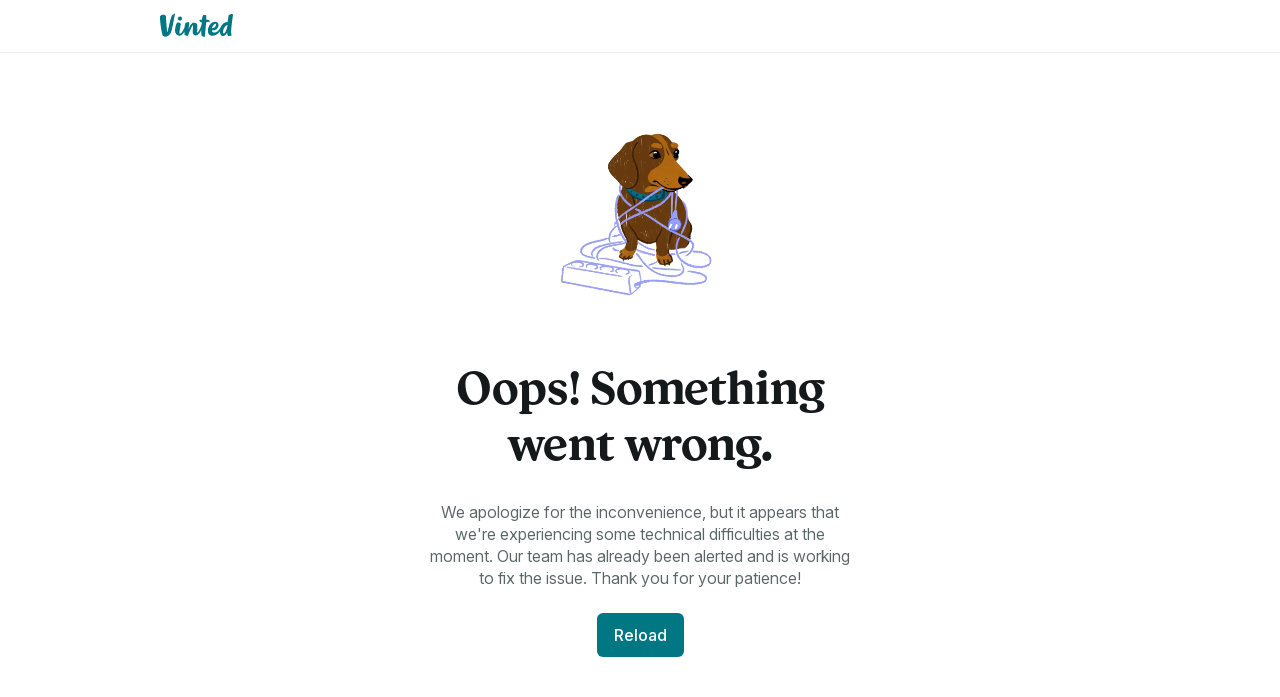

--- FILE ---
content_type: text/javascript
request_url: https://marketplace-web-assets.vinted.com/_next/static/chunks/987-3d4a4205d7e28131.js
body_size: 8387
content:
"use strict";(self.webpackChunk_N_E=self.webpackChunk_N_E||[]).push([[987],{55597:(e,t,r)=>{let n,o,s,a,i,c;function u(e,t){if(null==e)return!1;try{return e instanceof t||Object.getPrototypeOf(e)[Symbol.toStringTag]===t.prototype[Symbol.toStringTag]}catch{return!1}}r.d(t,{Zw:()=>tb,HD:()=>tl,Du:()=>ts}),"undefined"!=typeof navigator&&navigator.userAgent?.startsWith?.("Mozilla/5.0 ")||(n="oauth4webapi/v3.5.0");let l="ERR_INVALID_ARG_VALUE",d="ERR_INVALID_ARG_TYPE";function p(e,t,r){let n=TypeError(e,{cause:r});return Object.assign(n,{code:t}),n}let h=Symbol(),f=Symbol(),m=Symbol(),y=Symbol(),w=Symbol(),_=Symbol(),b=Symbol(),g=new TextEncoder,S=new TextDecoder;function E(e){return"string"==typeof e?g.encode(e):S.decode(e)}function T(e){return"string"==typeof e?function(e){try{let t=atob(e.replace(/-/g,"+").replace(/_/g,"/").replace(/\s/g,"")),r=new Uint8Array(t.length);for(let e=0;e<t.length;e++)r[e]=t.charCodeAt(e);return r}catch(e){throw p("The input to be decoded is not correctly encoded.",l,e)}}(e):function(e){e instanceof ArrayBuffer&&(e=new Uint8Array(e));let t=[];for(let r=0;r<e.byteLength;r+=32768)t.push(String.fromCharCode.apply(null,e.subarray(r,r+32768)));return btoa(t.join("")).replace(/=/g,"").replace(/\+/g,"-").replace(/\//g,"_")}(e)}class A extends Error{code;constructor(e,t){super(e,t),this.name=this.constructor.name,this.code=eO,Error.captureStackTrace?.(this,this.constructor)}}class v extends Error{code;constructor(e,t){super(e,t),this.name=this.constructor.name,t?.code&&(this.code=t?.code),Error.captureStackTrace?.(this,this.constructor)}}function R(e,t,r){return new v(e,{code:t,cause:r})}function k(e,t){if(!(e instanceof CryptoKey))throw p(`${t} must be a CryptoKey`,d)}function O(e){return!(null===e||"object"!=typeof e||Array.isArray(e))}function x(e){u(e,Headers)&&(e=Object.fromEntries(e.entries()));let t=new Headers(e);if(n&&!t.has("user-agent")&&t.set("user-agent",n),t.has("authorization"))throw p('"options.headers" must not include the "authorization" header name',l);return t}function P(e){if("function"==typeof e&&(e=e()),!(e instanceof AbortSignal))throw p('"options.signal" must return or be an instance of AbortSignal',d);return e}function j(e){return e.includes("//")?e.replace("//","/"):e}async function H(e,t,r,n){if(!(e instanceof URL))throw p(`"${t}" must be an instance of URL`,d);Y(e,n?.[h]!==!0);let o=r(new URL(e.href)),s=x(n?.headers);return s.set("accept","application/json"),(n?.[y]||fetch)(o.href,{body:void 0,headers:Object.fromEntries(s.entries()),method:"GET",redirect:"manual",signal:n?.signal?P(n.signal):void 0})}async function W(e,t){return H(e,"issuerIdentifier",e=>{switch(t?.algorithm){case void 0:case"oidc":e.pathname=j(`${e.pathname}/.well-known/openid-configuration`);break;case"oauth2":var r,n;n=".well-known/oauth-authorization-server","/"===(r=e).pathname?r.pathname=n:r.pathname=j(`${n}/${r.pathname}`);break;default:throw p('"options.algorithm" must be "oidc" (default), or "oauth2"',l)}return e},t)}function U(e,t,r,n,o){try{if("number"!=typeof e||!Number.isFinite(e))throw p(`${r} must be a number`,d,o);if(e>0)return;if(t){if(0!==e)throw p(`${r} must be a non-negative number`,l,o);return}throw p(`${r} must be a positive number`,l,o)}catch(e){if(n)throw R(e.message,n,o);throw e}}function C(e,t,r,n){try{if("string"!=typeof e)throw p(`${t} must be a string`,d,n);if(0===e.length)throw p(`${t} must not be empty`,l,n)}catch(e){if(r)throw R(e.message,r,n);throw e}}async function J(e,t){if(!(e instanceof URL)&&e!==e7)throw p('"expectedIssuerIdentifier" must be an instance of URL',d);if(!u(t,Response))throw p('"response" must be an instance of Response',d);if(200!==t.status)throw R('"response" is not a conform Authorization Server Metadata response (unexpected HTTP status code)',eU,t);eK(t);let r=await e9(t);if(C(r.issuer,'"response" body "issuer" property',ej,{body:r}),e!==e7&&new URL(r.issuer).href!==e.href)throw R('"response" body "issuer" property does not match the expected value',eN,{expected:e.href,body:r,attribute:"issuer"});return r}function I(e){!function(e,t){if(eh(e)!==t)throw L(e,t)}(e,"application/json")}function L(e,...t){let r='"response" content-type must be ';if(t.length>2){let e=t.pop();r+=`${t.join(", ")}, or ${e}`}else 2===t.length?r+=`${t[0]} or ${t[1]}`:r+=t[0];return R(r,eW,e)}function N(){return T(crypto.getRandomValues(new Uint8Array(32)))}function D(e){let t=e?.[f];return"number"==typeof t&&Number.isFinite(t)?t:0}function $(e){let t=e?.[m];return"number"==typeof t&&Number.isFinite(t)&&-1!==Math.sign(t)?t:30}function M(){return Math.floor(Date.now()/1e3)}function z(e){if("object"!=typeof e||null===e)throw p('"as" must be an object',d);C(e.issuer,'"as.issuer"')}function K(e){if("object"!=typeof e||null===e)throw p('"client" must be an object',d);C(e.client_id,'"client.client_id"')}function F(e){return C(e,'"clientSecret"'),(t,r,n,o)=>{n.set("client_id",r.client_id),n.set("client_secret",e)}}async function V(e,t,r){if(!r.usages.includes("sign"))throw p('CryptoKey instances used for signing assertions must include "sign" in their "usages"',l);let n=`${T(E(JSON.stringify(e)))}.${T(E(JSON.stringify(t)))}`,o=T(await crypto.subtle.sign(eB(r),r,E(n)));return`${n}.${o}`}async function q(e){let{kty:t,e:r,n,x:s,y:a,crv:i}=await crypto.subtle.exportKey("jwk",e),c={kty:t,e:r,n,x:s,y:a,crv:i};return o.set(e,c),c}async function G(e){return(o||=new WeakMap).get(e)||q(e)}let B=URL.parse?(e,t)=>URL.parse(e,t):(e,t)=>{try{return new URL(e,t)}catch{return null}};function Y(e,t){if(t&&"https:"!==e.protocol)throw R("only requests to HTTPS are allowed",eC,e);if("https:"!==e.protocol&&"http:"!==e.protocol)throw R("only HTTP and HTTPS requests are allowed",eJ,e)}function Z(e,t,r,n){let o;if("string"!=typeof e||!(o=B(e)))throw R(`authorization server metadata does not contain a valid ${r?`"as.mtls_endpoint_aliases.${t}"`:`"as.${t}"`}`,void 0===e?e$:eM,{attribute:r?`mtls_endpoint_aliases.${t}`:t});return Y(o,n),o}function Q(e,t,r,n){return r&&e.mtls_endpoint_aliases&&t in e.mtls_endpoint_aliases?Z(e.mtls_endpoint_aliases[t],t,r,n):Z(e[t],t,r,n)}class X extends Error{cause;code;error;status;error_description;response;constructor(e,t){super(e,t),this.name=this.constructor.name,this.code=ek,this.cause=t.cause,this.error=t.cause.error,this.status=t.response.status,this.error_description=t.cause.error_description,Object.defineProperty(this,"response",{enumerable:!1,value:t.response}),Error.captureStackTrace?.(this,this.constructor)}}class ee extends Error{cause;code;error;error_description;constructor(e,t){super(e,t),this.name=this.constructor.name,this.code=ex,this.cause=t.cause,this.error=t.cause.get("error"),this.error_description=t.cause.get("error_description")??void 0,Error.captureStackTrace?.(this,this.constructor)}}class et extends Error{cause;code;response;status;constructor(e,t){super(e,t),this.name=this.constructor.name,this.code=eR,this.cause=t.cause,this.status=t.response.status,this.response=t.response,Object.defineProperty(this,"response",{enumerable:!1}),Error.captureStackTrace?.(this,this.constructor)}}let er="[a-zA-Z0-9!#$%&\\'\\*\\+\\-\\.\\^_`\\|~]+",en=RegExp("^[,\\s]*("+er+")\\s(.*)"),eo=RegExp("^[,\\s]*("+er+')\\s*=\\s*"((?:[^"\\\\]|\\\\.)*)"[,\\s]*(.*)'),es=RegExp("^[,\\s]*"+("("+er+")\\s*=\\s*(")+er+")[,\\s]*(.*)"),ea=RegExp("^([a-zA-Z0-9\\-\\._\\~\\+\\/]+[=]{0,2})(?:$|[,\\s])(.*)");async function ei(e){if(e.status>399&&e.status<500){eK(e),I(e);try{let t=await e.clone().json();if(O(t)&&"string"==typeof t.error&&t.error.length)return t}catch{}}}async function ec(e,t,r){if(e.status!==t){let t;if(t=await ei(e))throw await e.body?.cancel(),new X("server responded with an error in the response body",{cause:t,response:e});throw R(`"response" is not a conform ${r} response (unexpected HTTP status code)`,eU,e)}}function eu(e){if(!eS.has(e))throw p('"options.DPoP" is not a valid DPoPHandle',l)}function el(e,t,r,n){(s||=new WeakMap).set(e,{jwks:t,uat:r,get age(){return M()-this.uat}}),n&&Object.assign(n,{jwks:structuredClone(t),uat:r})}function ed(e,t){s?.delete(e),delete t?.jwks,delete t?.uat}async function ep(e,t,r){var n;let o,a,i;let{alg:c,kid:u}=r;if(function(e){if(!eq(e.alg))throw new A('unsupported JWS "alg" identifier',{cause:{alg:e.alg}})}(r),!s?.has(e)&&!("object"!=typeof(n=t?.[b])||null===n||!("uat"in n)||"number"!=typeof n.uat||M()-n.uat>=300)&&"jwks"in n&&O(n.jwks)&&Array.isArray(n.jwks.keys)&&Array.prototype.every.call(n.jwks.keys,O)&&el(e,t?.[b].jwks,t?.[b].uat),s?.has(e)){if({jwks:o,age:a}=s.get(e),a>=300)return ed(e,t?.[b]),ep(e,t,r)}else o=await eF(e,t).then(eV),a=0,el(e,o,M(),t?.[b]);switch(c.slice(0,2)){case"RS":case"PS":i="RSA";break;case"ES":i="EC";break;case"Ed":i="OKP";break;default:throw new A("unsupported JWS algorithm",{cause:{alg:c}})}let l=o.keys.filter(e=>{if(e.kty!==i||void 0!==u&&u!==e.kid||void 0!==e.alg&&c!==e.alg||void 0!==e.use&&"sig"!==e.use||e.key_ops?.includes("verify")===!1)return!1;switch(!0){case"ES256"===c&&"P-256"!==e.crv:case"ES384"===c&&"P-384"!==e.crv:case"ES512"===c&&"P-521"!==e.crv:case"Ed25519"===c&&"Ed25519"!==e.crv:case"EdDSA"===c&&"Ed25519"!==e.crv:return!1}return!0}),{0:d,length:p}=l;if(!p){if(a>=60)return ed(e,t?.[b]),ep(e,t,r);throw R("error when selecting a JWT verification key, no applicable keys found",eD,{header:r,candidates:l,jwks_uri:new URL(e.jwks_uri)})}if(1!==p)throw R('error when selecting a JWT verification key, multiple applicable keys found, a "kid" JWT Header Parameter is required',eD,{header:r,candidates:l,jwks_uri:new URL(e.jwks_uri)});return e8(c,d)}function eh(e){return e.headers.get("content-type")?.split(";")[0]}async function ef(e,t,r,n,o,s,a){return await r(e,t,o,s),s.set("content-type","application/x-www-form-urlencoded;charset=UTF-8"),(a?.[y]||fetch)(n.href,{body:o,headers:Object.fromEntries(s.entries()),method:"POST",redirect:"manual",signal:a?.signal?P(a.signal):void 0})}Symbol();let em=new WeakMap,ey=new WeakMap;function ew(e){if(!e.id_token)return;let t=em.get(e);if(!t)throw p('"ref" was already garbage collected or did not resolve from the proper sources',l);return t}async function e_(e,t,r,n,o){if(z(e),K(t),!u(r,Response))throw p('"response" must be an instance of Response',d);(function(e){let t;if(t=function(e){if(!u(e,Response))throw p('"response" must be an instance of Response',d);let t=e.headers.get("www-authenticate");if(null===t)return;let r=[],n=t;for(;n;){let e,t=n.match(en),o=t?.["1"].toLowerCase();if(n=t?.["2"],!o)return;let s={};for(;n;){let r,o;if(t=n.match(eo)){if([,r,o,n]=t,o.includes("\\"))try{o=JSON.parse(`"${o}"`)}catch{}s[r.toLowerCase()]=o;continue}if(t=n.match(es)){[,r,o,n]=t,s[r.toLowerCase()]=o;continue}if(t=n.match(ea)){if(Object.keys(s).length)break;[,e,n]=t;break}return}let a={scheme:o,parameters:s};e&&(a.token68=e),r.push(a)}if(r.length)return r}(e))throw new et("server responded with a challenge in the WWW-Authenticate HTTP Header",{cause:t,response:e})})(r),await ec(r,200,"Token Endpoint"),eK(r);let s=await e9(r);if(C(s.access_token,'"response" body "access_token" property',ej,{body:s}),C(s.token_type,'"response" body "token_type" property',ej,{body:s}),s.token_type=s.token_type.toLowerCase(),"dpop"!==s.token_type&&"bearer"!==s.token_type)throw new A("unsupported `token_type` value",{cause:{body:s}});if(void 0!==s.expires_in){let e="number"!=typeof s.expires_in?parseFloat(s.expires_in):s.expires_in;U(e,!1,'"response" body "expires_in" property',ej,{body:s}),s.expires_in=e}if(void 0!==s.refresh_token&&C(s.refresh_token,'"response" body "refresh_token" property',ej,{body:s}),void 0!==s.scope&&"string"!=typeof s.scope)throw R('"response" body "scope" property must be a string',ej,{body:s});if(void 0!==s.id_token){C(s.id_token,'"response" body "id_token" property',ej,{body:s});let a=["aud","exp","iat","iss","sub"];!0===t.require_auth_time&&a.push("auth_time"),void 0!==t.default_max_age&&(U(t.default_max_age,!1,'"client.default_max_age"'),a.push("auth_time")),n?.length&&a.push(...n);let{claims:i,jwt:c}=await eZ(s.id_token,e1.bind(void 0,t.id_token_signed_response_alg,e.id_token_signing_alg_values_supported,"RS256"),D(t),$(t),o?.[_]).then(eT.bind(void 0,a)).then(eg.bind(void 0,e)).then(eb.bind(void 0,t.client_id));if(Array.isArray(i.aud)&&1!==i.aud.length){if(void 0===i.azp)throw R('ID Token "aud" (audience) claim includes additional untrusted audiences',eL,{claims:i,claim:"aud"});if(i.azp!==t.client_id)throw R('unexpected ID Token "azp" (authorized party) claim value',eL,{expected:t.client_id,claims:i,claim:"azp"})}void 0!==i.auth_time&&U(i.auth_time,!1,'ID Token "auth_time" (authentication time)',ej,{claims:i}),ey.set(r,c),em.set(s,i)}return s}function eb(e,t){if(Array.isArray(t.claims.aud)){if(!t.claims.aud.includes(e))throw R('unexpected JWT "aud" (audience) claim value',eL,{expected:e,claims:t.claims,claim:"aud"})}else if(t.claims.aud!==e)throw R('unexpected JWT "aud" (audience) claim value',eL,{expected:e,claims:t.claims,claim:"aud"});return t}function eg(e,t){let r=e[te]?.(t)??e.issuer;if(t.claims.iss!==r)throw R('unexpected JWT "iss" (issuer) claim value',eL,{expected:r,claims:t.claims,claim:"iss"});return t}let eS=new WeakSet,eE={aud:"audience",c_hash:"code hash",client_id:"client id",exp:"expiration time",iat:"issued at",iss:"issuer",jti:"jwt id",nonce:"nonce",s_hash:"state hash",sub:"subject",ath:"access token hash",htm:"http method",htu:"http uri",cnf:"confirmation",auth_time:"authentication time"};function eT(e,t){for(let r of e)if(void 0===t.claims[r])throw R(`JWT "${r}" (${eE[r]}) claim missing`,ej,{claims:t.claims});return t}let eA=Symbol(),ev=Symbol(),eR="OAUTH_WWW_AUTHENTICATE_CHALLENGE",ek="OAUTH_RESPONSE_BODY_ERROR",eO="OAUTH_UNSUPPORTED_OPERATION",ex="OAUTH_AUTHORIZATION_RESPONSE_ERROR",eP="OAUTH_PARSE_ERROR",ej="OAUTH_INVALID_RESPONSE",eH="OAUTH_INVALID_REQUEST",eW="OAUTH_RESPONSE_IS_NOT_JSON",eU="OAUTH_RESPONSE_IS_NOT_CONFORM",eC="OAUTH_HTTP_REQUEST_FORBIDDEN",eJ="OAUTH_REQUEST_PROTOCOL_FORBIDDEN",eI="OAUTH_JWT_TIMESTAMP_CHECK_FAILED",eL="OAUTH_JWT_CLAIM_COMPARISON_FAILED",eN="OAUTH_JSON_ATTRIBUTE_COMPARISON_FAILED",eD="OAUTH_KEY_SELECTION_FAILED",e$="OAUTH_MISSING_SERVER_METADATA",eM="OAUTH_INVALID_SERVER_METADATA";function ez(e,t){if("string"!=typeof t.header.typ||t.header.typ.toLowerCase().replace(/^application\//,"")!==e)throw R('unexpected JWT "typ" header parameter value',ej,{header:t.header});return t}function eK(e){if(e.bodyUsed)throw p('"response" body has been used already',l)}async function eF(e,t){z(e);let r=Q(e,"jwks_uri",!1,t?.[h]!==!0),n=x(t?.headers);return n.set("accept","application/json"),n.append("accept","application/jwk-set+json"),(t?.[y]||fetch)(r.href,{body:void 0,headers:Object.fromEntries(n.entries()),method:"GET",redirect:"manual",signal:t?.signal?P(t.signal):void 0})}async function eV(e){if(!u(e,Response))throw p('"response" must be an instance of Response',d);if(200!==e.status)throw R('"response" is not a conform JSON Web Key Set response (unexpected HTTP status code)',eU,e);eK(e);let t=await e9(e,e=>(function(e,...t){if(!t.includes(eh(e)))throw L(e,...t)})(e,"application/json","application/jwk-set+json"));if(!Array.isArray(t.keys))throw R('"response" body "keys" property must be an array',ej,{body:t});if(!Array.prototype.every.call(t.keys,O))throw R('"response" body "keys" property members must be JWK formatted objects',ej,{body:t});return t}function eq(e){switch(e){case"PS256":case"ES256":case"RS256":case"PS384":case"ES384":case"RS384":case"PS512":case"ES512":case"RS512":case"Ed25519":case"EdDSA":return!0;default:return!1}}function eG(e){let{algorithm:t}=e;if("number"!=typeof t.modulusLength||t.modulusLength<2048)throw new A(`unsupported ${t.name} modulusLength`,{cause:e})}function eB(e){switch(e.algorithm.name){case"ECDSA":return{name:e.algorithm.name,hash:function(e){let{algorithm:t}=e;switch(t.namedCurve){case"P-256":return"SHA-256";case"P-384":return"SHA-384";case"P-521":return"SHA-512";default:throw new A("unsupported ECDSA namedCurve",{cause:e})}}(e)};case"RSA-PSS":switch(eG(e),e.algorithm.hash.name){case"SHA-256":case"SHA-384":case"SHA-512":return{name:e.algorithm.name,saltLength:parseInt(e.algorithm.hash.name.slice(-3),10)>>3};default:throw new A("unsupported RSA-PSS hash name",{cause:e})}case"RSASSA-PKCS1-v1_5":return eG(e),e.algorithm.name;case"Ed25519":return e.algorithm.name}throw new A("unsupported CryptoKey algorithm name",{cause:e})}async function eY(e,t,r,n){let o=E(`${e}.${t}`),s=eB(r);if(!await crypto.subtle.verify(s,r,n,o))throw R("JWT signature verification failed",ej,{key:r,data:o,signature:n,algorithm:s})}async function eZ(e,t,r,n,o){let s,a,{0:i,1:c,length:u}=e.split(".");if(5===u){if(void 0!==o)e=await o(e),{0:i,1:c,length:u}=e.split(".");else throw new A("JWE decryption is not configured",{cause:e})}if(3!==u)throw R("Invalid JWT",ej,e);try{s=JSON.parse(E(T(i)))}catch(e){throw R("failed to parse JWT Header body as base64url encoded JSON",eP,e)}if(!O(s))throw R("JWT Header must be a top level object",ej,e);if(t(s),void 0!==s.crit)throw new A('no JWT "crit" header parameter extensions are supported',{cause:{header:s}});try{a=JSON.parse(E(T(c)))}catch(e){throw R("failed to parse JWT Payload body as base64url encoded JSON",eP,e)}if(!O(a))throw R("JWT Payload must be a top level object",ej,e);let l=M()+r;if(void 0!==a.exp){if("number"!=typeof a.exp)throw R('unexpected JWT "exp" (expiration time) claim type',ej,{claims:a});if(a.exp<=l-n)throw R('unexpected JWT "exp" (expiration time) claim value, expiration is past current timestamp',eI,{claims:a,now:l,tolerance:n,claim:"exp"})}if(void 0!==a.iat&&"number"!=typeof a.iat)throw R('unexpected JWT "iat" (issued at) claim type',ej,{claims:a});if(void 0!==a.iss&&"string"!=typeof a.iss)throw R('unexpected JWT "iss" (issuer) claim type',ej,{claims:a});if(void 0!==a.nbf){if("number"!=typeof a.nbf)throw R('unexpected JWT "nbf" (not before) claim type',ej,{claims:a});if(a.nbf>l+n)throw R('unexpected JWT "nbf" (not before) claim value',eI,{claims:a,now:l,tolerance:n,claim:"nbf"})}if(void 0!==a.aud&&"string"!=typeof a.aud&&!Array.isArray(a.aud))throw R('unexpected JWT "aud" (audience) claim type',ej,{claims:a});return{header:s,claims:a,jwt:e}}async function eQ(e,t,r){let n;switch(t.alg){case"RS256":case"PS256":case"ES256":n="SHA-256";break;case"RS384":case"PS384":case"ES384":n="SHA-384";break;case"RS512":case"PS512":case"ES512":case"Ed25519":case"EdDSA":n="SHA-512";break;default:throw new A(`unsupported JWS algorithm for ${r} calculation`,{cause:{alg:t.alg}})}let o=await crypto.subtle.digest(n,E(e));return T(o.slice(0,o.byteLength/2))}async function eX(e,t,r,n){return t===await eQ(e,r,n)}async function e0(e){if(e.bodyUsed)throw p("form_post Request instances must contain a readable body",l,{cause:e});return e.text()}async function e5(e){if("POST"!==e.method)throw p("form_post responses are expected to use the POST method",l,{cause:e});if("application/x-www-form-urlencoded"!==eh(e))throw p("form_post responses are expected to use the application/x-www-form-urlencoded content-type",l,{cause:e});return e0(e)}function e1(e,t,r,n){if(void 0!==e){if("string"==typeof e?n.alg!==e:!e.includes(n.alg))throw R('unexpected JWT "alg" header parameter',ej,{header:n,expected:e,reason:"client configuration"});return}if(Array.isArray(t)){if(!t.includes(n.alg))throw R('unexpected JWT "alg" header parameter',ej,{header:n,expected:t,reason:"authorization server metadata"});return}if(void 0!==r){if("string"==typeof r?n.alg!==r:"function"==typeof r?!r(n.alg):!r.includes(n.alg))throw R('unexpected JWT "alg" header parameter',ej,{header:n,expected:r,reason:"default value"});return}throw R('missing client or server configuration to verify used JWT "alg" header parameter',void 0,{client:e,issuer:t,fallback:r})}function e2(e,t){let{0:r,length:n}=e.getAll(t);if(n>1)throw R(`"${t}" parameter must be provided only once`,ej);return r}let e3=Symbol(),e6=Symbol();async function e8(e,t){let{ext:r,key_ops:n,use:o,...s}=t;return crypto.subtle.importKey("jwk",s,function(e){switch(e){case"PS256":case"PS384":case"PS512":return{name:"RSA-PSS",hash:`SHA-${e.slice(-3)}`};case"RS256":case"RS384":case"RS512":return{name:"RSASSA-PKCS1-v1_5",hash:`SHA-${e.slice(-3)}`};case"ES256":case"ES384":return{name:"ECDSA",namedCurve:`P-${e.slice(-3)}`};case"ES512":return{name:"ECDSA",namedCurve:"P-521"};case"Ed25519":case"EdDSA":return"Ed25519";default:throw new A("unsupported JWS algorithm",{cause:{alg:e}})}}(e),!0,["verify"])}function e4(e){let t=new URL(e);return t.search="",t.hash="",t.href}async function e9(e,t=I){let r;try{r=await e.json()}catch(r){throw t(e),R('failed to parse "response" body as JSON',eP,r)}if(!O(r))throw R('"response" body must be a top level object',ej,{body:r});return r}Symbol();let e7=Symbol(),te=Symbol();"undefined"!=typeof navigator&&navigator.userAgent?.startsWith?.("Mozilla/5.0 ")||(a={"user-agent":"openid-client/v6.4.2"});let tt=e=>i.get(e),tr="ERR_INVALID_ARG_VALUE",tn="ERR_INVALID_ARG_TYPE";function to(e,t,r){let n=TypeError(e,{cause:r});return Object.assign(n,{code:t}),n}function ts(){return N()}class ta extends Error{code;constructor(e,t){super(e,t),this.name=this.constructor.name,this.code=t?.code,Error.captureStackTrace?.(this,this.constructor)}}let ti=new TextDecoder;function tc(e,t,r){return new ta(e,{cause:t,code:r})}function tu(e){if(e instanceof TypeError||e instanceof ta||e instanceof X||e instanceof ee||e instanceof et)throw e;if(e instanceof v)switch(e.code){case eC:throw tc("only requests to HTTPS are allowed",e,e.code);case eJ:throw tc("only requests to HTTP or HTTPS are allowed",e,e.code);case eU:throw tc("unexpected HTTP response status code",e.cause,e.code);case eW:throw tc("unexpected response content-type",e.cause,e.code);case eP:throw tc("parsing error occured",e,e.code);case ej:throw tc("invalid response encountered",e,e.code);case eL:throw tc("unexpected JWT claim value encountered",e,e.code);case eN:throw tc("unexpected JSON attribute value encountered",e,e.code);case eI:throw tc("JWT timestamp claim value failed validation",e,e.code);default:throw tc(e.message,e,e.code)}if(e instanceof A)throw tc("unsupported operation",e,e.code);if(e instanceof DOMException)switch(e.name){case"OperationError":throw tc("runtime operation error",e,eO);case"NotSupportedError":throw tc("runtime unsupported operation",e,eO);case"TimeoutError":throw tc("operation timed out",e,"OAUTH_TIMEOUT");case"AbortError":throw tc("operation aborted",e,"OAUTH_ABORT")}throw new ta("something went wrong",{cause:e})}async function tl(e,t,r,n,o){let s=new tw(await td(e,o),t,r,n),a=tt(s);if(o?.[y]&&(a.fetch=o[y]),o?.timeout&&(a.timeout=o.timeout),o?.execute)for(let e of o.execute)e(s);return s}async function td(e,t){if(!(e instanceof URL))throw to('"server" must be an instance of URL',tn);let r=!e.href.includes("/.well-known/"),n=t?.timeout??30,o=AbortSignal.timeout(1e3*n),s=await (r?W(e,{algorithm:t?.algorithm,[y]:t?.[y],[h]:t?.execute?.includes(t_),signal:o,headers:new Headers(a)}):(t?.[y]||fetch)((Y(e,!t?.execute?.includes(t_)),e.href),{headers:Object.fromEntries(new Headers({accept:"application/json",...a}).entries()),body:void 0,method:"GET",redirect:"manual",signal:o})).then(e=>J(e7,e)).catch(tu);if(r&&new URL(s.issuer).href!==e.href)("https://login.microsoftonline.com"!==e.origin||t?.algorithm&&"oidc"!==t.algorithm?1:(s[ty]=!0,0))&&(e.hostname.endsWith(".b2clogin.com")&&(!t?.algorithm||"oidc"===t.algorithm)?0:1)&&(()=>{throw new ta("discovered metadata issuer does not match the expected issuer",{code:eN,cause:{expected:e.href,body:s,attribute:"issuer"}})})();return s}let tp="ECDH-ES",th="ECDH-ES+A128KW",tf="ECDH-ES+A192KW",tm="ECDH-ES+A256KW",ty=Symbol();class tw{constructor(e,t,r,n){let o;if("string"!=typeof t||!t.length)throw to('"clientId" must be a non-empty string',tn);if("string"==typeof r&&(r={client_secret:r}),r?.client_id!==void 0&&t!==r.client_id)throw to('"clientId" and "metadata.client_id" must be the same',tr);let s={...structuredClone(r),client_id:t};s[f]=r?.[f]??0,s[m]=r?.[m]??30,o=n||("string"==typeof s.client_secret&&s.client_secret.length?function(e){return void 0!==e?F(e):(c||=new WeakMap,(e,t,r,n)=>{let o;return(o=c.get(t))||(function(e,t){if("string"!=typeof e)throw to(`${t} must be a string`,tn);if(0===e.length)throw to(`${t} must not be empty`,tr)}(t.client_secret,'"metadata.client_secret"'),o=F(t.client_secret),c.set(t,o)),o(e,t,r,n)})}(s.client_secret):(e,t,r,n)=>{r.set("client_id",t.client_id)});let a=Object.freeze(s),u=structuredClone(e);ty in e&&(u[te]=({claims:{tid:t}})=>e.issuer.replace("{tenantid}",t));let l=Object.freeze(u);(i||=new WeakMap).set(this,{__proto__:null,as:l,c:a,auth:o,tlsOnly:!0,jwksCache:{}})}serverMetadata(){let e=structuredClone(tt(this).as);return Object.defineProperties(e,{supportsPKCE:{__proto__:null,value:(t="S256")=>e.code_challenge_methods_supported?.includes(t)===!0}}),e}clientMetadata(){return structuredClone(tt(this).c)}get timeout(){return tt(this).timeout}set timeout(e){tt(this).timeout=e}get[y](){return tt(this).fetch}set[y](e){tt(this).fetch=e}}Object.freeze(tw.prototype);function t_(e){tt(e).tlsOnly=!1}function tb(e,t){(function(e){if(!(e instanceof tw))throw to('"config" must be an instance of Configuration',tn);if(Object.getPrototypeOf(e)!==tw.prototype)throw to("subclassing Configuration is not allowed",tr)})(e);let{as:r,c:n,tlsOnly:o,hybrid:s,jarm:a}=tt(e),i=Q(r,"authorization_endpoint",!1,o);for(let[e,r]of((t=new URLSearchParams(t)).has("client_id")||t.set("client_id",n.client_id),t.has("request_uri")||t.has("request")||(t.has("response_type")||t.set("response_type",s?"code id_token":"code"),a&&t.set("response_mode","jwt")),t.entries()))i.searchParams.append(e,r);return i}function tg(e){return e?AbortSignal.timeout(1e3*e):void 0}let tS=Symbol()},63175:(e,t,r)=>{var n=r(14351);r.o(n,"notFound")&&r.d(t,{notFound:function(){return n.notFound}}),r.o(n,"useParams")&&r.d(t,{useParams:function(){return n.useParams}}),r.o(n,"usePathname")&&r.d(t,{usePathname:function(){return n.usePathname}}),r.o(n,"useRouter")&&r.d(t,{useRouter:function(){return n.useRouter}}),r.o(n,"useSearchParams")&&r.d(t,{useSearchParams:function(){return n.useSearchParams}})}}]);
//# sourceMappingURL=987-3d4a4205d7e28131.js.map

--- FILE ---
content_type: text/javascript
request_url: https://marketplace-web-assets.vinted.com/_next/static/chunks/app/global-error-a40b655d50d7f87e.js
body_size: 3669
content:
(self.webpackChunk_N_E=self.webpackChunk_N_E||[]).push([[34219],{855:()=>{},16521:(e,a,_)=>{"use strict";_.d(a,{default:()=>c});var i=_(32197),r=_(81336);let l=function(){return"https://marketplace-web-assets.vinted.com"},s=e=>e.replace(/(^\/|\/$)/g,""),t=function(){for(var e=arguments.length,a=Array(e),_=0;_<e;_++)a[_]=arguments[_];return a.map(s).join("/")},c=function(){let e=arguments.length>0&&void 0!==arguments[0]?arguments[0]:"assets",a=l(),_=(0,r.default)();return(0,i.useCallback)(function(i){var r;let l=arguments.length>1&&void 0!==arguments[1]?arguments[1]:{},c=`${t(a,e)}/`;return _&&(null===(r=l.theme)||void 0===r?void 0:r.dark)?c+s(l.theme.dark):c+s(i)},[a,_,e])}},24686:(e,a,_)=>{"use strict";_.d(a,{default:()=>s});var i=_(6529),r=_(53998),l=_(16521);let s=()=>{let e=(0,l.default)("/assets/web-logo/default");return(0,i.jsx)("div",{className:"l-header",children:(0,i.jsx)("header",{className:"l-header__main",children:(0,i.jsx)("div",{className:"container u-flexbox u-align-items-center u-fill-height",children:(0,i.jsx)("div",{className:"u-flexbox u-align-items-center u-fill-width",children:(0,i.jsx)("div",{className:"l-header__logo",children:(0,i.jsx)("a",{className:"u-block",href:"/",children:(0,i.jsx)("div",{className:"l-header__logo-container",children:(0,i.jsx)(r.ImageWithForwardedRef,{src:e("logo.svg"),alt:"Vinted Home"})})})})})})})})}},36524:(e,a,_)=>{"use strict";_.d(a,{hK:()=>c});var i=_(69178),r=_.n(i),l=_(72739),s=_(6529),t=l.c.bind({"unit-base":"4",none:"web_ui__Spacer__none","x-small":"web_ui__Spacer__x-small",small:"web_ui__Spacer__small",regular:"web_ui__Spacer__regular",medium:"web_ui__Spacer__medium",large:"web_ui__Spacer__large",larger:"web_ui__Spacer__larger","x-large":"web_ui__Spacer__x-large","x-larger":"web_ui__Spacer__x-larger","x2-large":"web_ui__Spacer__x2-large","x3-large":"web_ui__Spacer__x3-large","x4-large":"web_ui__Spacer__x4-large","x5-large":"web_ui__Spacer__x5-large","x6-large":"web_ui__Spacer__x6-large","space-0":"web_ui__Spacer__space-0","space-50":"web_ui__Spacer__space-50","space-100":"web_ui__Spacer__space-100","space-150":"web_ui__Spacer__space-150","space-200":"web_ui__Spacer__space-200","space-300":"web_ui__Spacer__space-300","space-400":"web_ui__Spacer__space-400","space-500":"web_ui__Spacer__space-500","space-600":"web_ui__Spacer__space-600","space-700":"web_ui__Spacer__space-700","space-900":"web_ui__Spacer__space-900","space-800":"web_ui__Spacer__space-800","space-1000":"web_ui__Spacer__space-1000","space-1100":"web_ui__Spacer__space-1100","space-1200":"web_ui__Spacer__space-1200","space-1400":"web_ui__Spacer__space-1400","space-1600":"web_ui__Spacer__space-1600","space-2400":"web_ui__Spacer__space-2400","space-3200":"web_ui__Spacer__space-3200",vertical:"web_ui__Spacer__vertical",horizontal:"web_ui__Spacer__horizontal"}),c=r()(function(e){var a=e.size,_=e.orientation,i=e.testId,r=e.as,l=t(void 0===a?"regular":a,void 0===_?"horizontal":_);return"span"===r?(0,s.jsx)("span",{className:l,"data-testid":i}):(0,s.jsx)("div",{className:l,"data-testid":i})},{Size:{XSmall:"x-small",Small:"small",Regular:"regular",Medium:"medium",Large:"large",Larger:"larger",XLarge:"x-large",XLarger:"x-larger",X2Large:"x2-large",X3Large:"x3-large",X4Large:"x4-large",X5Large:"x5-large",X6Large:"x6-large",Space300:"space-300",Space400:"space-400",Space500:"space-500",Space600:"space-600",Space700:"space-700",Space800:"space-800",Space900:"space-900",Space1000:"space-1000",Space1100:"space-1100",Space1200:"space-1200",Space1400:"space-1400",Space1600:"space-1600",Space2400:"space-2400",Space3200:"space-3200"},Orientation:{Horizontal:"horizontal",Vertical:"vertical"}})},49379:(e,a,_)=>{"use strict";_.d(a,{P:()=>c});var i=_(69178),r=_.n(i),l=_(23311),s=_.n(l);function t(e){for(var a=arguments.length,_=Array(a>1?a-1:0),i=1;i<a;i++)_[i-1]=arguments[i];_.forEach(function(a){"function"==typeof a?a(e):null!=a&&r()(a,{current:e})})}function c(){for(var e=arguments.length,a=Array(e),_=0;_<e;_++)a[_]=arguments[_];return function(e){var _;return t.apply(void 0,s()(_=[e]).call(_,a))}}},51343:(e,a,_)=>{"use strict";_.r(a),_.d(a,{default:()=>t});var i=_(6529);_(855);var r=_(70385),l=_(24686);let s=e=>{let{children:a,..._}=e;return(0,i.jsxs)("div",{className:"fullpage-layout u-background-white u-fill-viewport",children:[(0,i.jsx)(l.default,{}),(0,i.jsx)("main",{className:"site",children:(0,i.jsxs)("div",{className:"container",children:[(0,i.jsx)(r.default,{..._}),a]})})]})},t=e=>{let{reset:a}=e;return(0,i.jsx)("html",{lang:"en",children:(0,i.jsx)("body",{children:(0,i.jsx)(s,{body:"We apologize for the inconvenience, but it appears that we're experiencing some technical difficulties at the moment. Our team has already been alerted and is working to fix the issue. Thank you for your patience!",title:"Oops! Something went wrong.",action:"Reload",onActionClick:a})})})}},53998:(e,a,_)=>{"use strict";_.d(a,{ImageWithForwardedRef:()=>z});var i=_(68439),r=_(2106),l=_(69178),s=_.n(l),t=_(32197),c=_(72739),n=_(20996),u=_(99480),g=_(16021),o=_(49379),d=_(6529),m={"unit-base":"4",image:"web_ui__Image__image",content:"web_ui__Image__content",label:"web_ui__Image__label",scaled:"web_ui__Image__scaled",ratio:"web_ui__Image__ratio",contain:"web_ui__Image__contain",fill:"web_ui__Image__fill",cover:"web_ui__Image__cover","scale-down":"web_ui__Image__scale-down","x-small":"web_ui__Image__x-small","size-x-small":"web_ui__Image__size-x-small",small:"web_ui__Image__small","size-small":"web_ui__Image__size-small",regular:"web_ui__Image__regular","size-regular":"web_ui__Image__size-regular",medium:"web_ui__Image__medium","size-medium":"web_ui__Image__size-medium",large:"web_ui__Image__large","size-large":"web_ui__Image__size-large","x-large":"web_ui__Image__x-large","size-x-large":"web_ui__Image__size-x-large","x2-large":"web_ui__Image__x2-large","size-x2-large":"web_ui__Image__size-x2-large","x3-large":"web_ui__Image__x3-large","size-x3-large":"web_ui__Image__size-x3-large","x4-large":"web_ui__Image__x4-large","size-x4-large":"web_ui__Image__size-x4-large","size-300":"web_ui__Image__size-300","size-size-300":"web_ui__Image__size-size-300","size-400":"web_ui__Image__size-400","size-size-400":"web_ui__Image__size-size-400","size-600":"web_ui__Image__size-600","size-size-600":"web_ui__Image__size-size-600","size-800":"web_ui__Image__size-800","size-size-800":"web_ui__Image__size-size-800","size-1200":"web_ui__Image__size-1200","size-size-1200":"web_ui__Image__size-size-1200","size-1600":"web_ui__Image__size-1600","size-size-1600":"web_ui__Image__size-size-1600","size-2400":"web_ui__Image__size-2400","size-size-2400":"web_ui__Image__size-size-2400","size-3200":"web_ui__Image__size-3200","size-size-3200":"web_ui__Image__size-size-3200","size-4800":"web_ui__Image__size-4800","size-size-4800":"web_ui__Image__size-size-4800",rounded:"web_ui__Image__rounded",circle:"web_ui__Image__circle","label-tight":"web_ui__Image__label-tight","label-narrow":"web_ui__Image__label-narrow","label-regular":"web_ui__Image__label-regular","label-wide":"web_ui__Image__label-wide",square:"web_ui__Image__square",fullscreen:"web_ui__Image__fullscreen",portrait:"web_ui__Image__portrait","small-portrait":"web_ui__Image__small-portrait",landscape:"web_ui__Image__landscape","small-landscape":"web_ui__Image__small-landscape",lazy:"web_ui__Image__lazy","is-loaded":"web_ui__Image__is-loaded"},p=c.c.bind(m),b=function(e){var a=e.color,_=e.src,l=e.fallbackSrc,s=e.ratio,c=e.scaling,u=e.size,b=e.styling,w=e.labelStyle,z=e.testId,x=e.label,S=e.loading,h=e.role,f=e.srcset,I=e.alt,v=e.draggable,y=e.onLoad,j=e.sizes,N=e.forwardedRef,L=e.aria,k=e.onError,A=void 0===k?g.l:k,X=e.onFinalError,R=void 0===X?g.l:X,C=(0,t.useRef)(null),E=(0,t.useRef)(!1),P=(0,t.useRef)(!1),H=[s,c,u].some(Boolean),O=p("image",u,c,s,b,(0,r.A)((0,r.A)((0,r.A)((0,r.A)({},"label-".concat(w||""),w),"scaled",H),"cover",(u||s)&&!c),"ratio",s));(0,t.useEffect)(function(){if(C.current){var e=C.current,a=e.complete,_=e.naturalHeight;a&&0===_&&(l&&!E.current?(E.current=!0,C.current.srcset="",C.current.src=l):P.current||(P.current=!0,R()))}},[l,R]),(0,t.useEffect)(function(){E.current=!1,P.current=!1},[l]);var G=(0,t.useCallback)(function(e){A(e);var a=e.target;l&&!E.current?(E.current=!0,a.srcset="",a.src=l):P.current||(P.current=!0,R())},[l,A,R]),q=_||l;return(0,d.jsxs)("div",{className:O,style:a?{backgroundColor:a}:{},"data-testid":z,children:[q?(0,d.jsx)("img",(0,i.A)({role:h,src:q,srcSet:f,alt:I||"",className:m.content,draggable:v,onLoad:y,onError:G,"data-testid":(0,n.G)(z,"img"),sizes:j,loading:S,ref:(0,o.P)(N,C)},L)):null,x?(0,d.jsx)("div",{className:m.label,"data-testid":(0,n.G)(z,"label"),children:x}):null]})},w=(0,t.forwardRef)(function(e,a){return(0,d.jsx)(b,(0,i.A)({forwardedRef:a},e))});w.displayName=b.name;var z=s()(w,{Size:u.y4,Scaling:{Contain:"contain",Cover:"cover",Fill:"fill",ScaleDown:"scale-down"},Ratio:{Square:"square",Fullscreen:"fullscreen",Portrait:"portrait",SmallPortrait:"small-portrait",Landscape:"landscape",SmallLandscape:"small-landscape"},Styling:{Rounded:"rounded",Circle:"circle"},LabelStyle:{Tight:"tight",Narrow:"narrow",Regular:"regular",Wide:"wide"}})},55830:(e,a,_)=>{"use strict";_.d(a,{Ay:()=>l,DP:()=>s});var i=_(32197),r=_(16021),l=(0,i.createContext)({mode:"light",updateMode:r.l}),s=function(){return(0,i.useContext)(l)}},70385:(e,a,_)=>{"use strict";_.d(a,{default:()=>t});var i=_(6529),r=_(87700),l=_(5144),s=_(16521);let t=e=>{let{title:a,body:_,action:t,onActionClick:c}=e,n=(0,s.default)("assets/error-page");return(0,i.jsx)("div",{className:"fullpage-layout u-background-white small-container u-flexbox u-justify-content-center u-align-items-center u-flex-grow error-display",children:(0,i.jsx)(r.A,{image:(0,i.jsxs)("video",{muted:!0,playsInline:!0,autoPlay:!0,loop:!0,width:256,height:256,poster:n("error.png"),children:[(0,i.jsx)("source",{src:n("error.mp4"),type:"video/mp4"}),(0,i.jsx)("source",{src:n("error.webm"),type:"video/webm"})]}),title:a,body:_,action:(0,i.jsx)(l.qA,{onClick:c,text:t,styling:"filled"})})})}},81336:(e,a,_)=>{"use strict";_.r(a),_.d(a,{default:()=>r});var i=_(55830);let r=()=>"dark"===(0,i.DP)().mode},87700:(e,a,_)=>{"use strict";_.d(a,{A:()=>o});var i=_(68439),r=_(32197),l=_(72739),s=_(20996),t=_(6529),c=_(36524),n=_(88810),u=_(50702),g=l.c.bind({"empty-state":"web_ui__EmptyState__empty-state"}),o=function(e){var a=e.title,_=e.body,l=e.allowHtml,o=e.action,d=e.testId,m=e.icon,p=e.image,b=e.animation,w=function(e,a,_){if(!a)return null;var l=Object.prototype.hasOwnProperty.call(a.props,"size"),t=_||!l?"x2-large":a.props.size;return(0,r.cloneElement)(a,(0,i.A)((0,i.A)({},a.props),{},{size:t,testId:a.props.testId||(0,s.G)(d,e)}))},z=g("empty-state");return(0,t.jsxs)("div",{className:z,"data-testid":d,children:[(0,t.jsx)(c.hK,{size:"x2-large"}),w("icon",m),w("image",p),w("animation",b),a||_?(0,t.jsxs)(n.mc,{styling:"wide",children:[a?(0,t.jsx)(u.EY,{as:"h1",text:a,type:"heading",alignment:"center",testId:(0,s.G)(d,"title")}):null,a&&_?(0,t.jsx)(c.hK,{size:"x-large"}):null,_?(0,t.jsx)(u.EY,{as:"span",text:_,html:void 0!==l&&l,alignment:"center",testId:(0,s.G)(d,"body")}):null]}):null,o?(0,t.jsx)("div",{"data-testid":(0,s.G)(d,"action"),children:o}):null,(0,t.jsx)(c.hK,{size:"x2-large"})]})}},97436:(e,a,_)=>{Promise.resolve().then(_.bind(_,51343))},99480:(e,a,_)=>{"use strict";_.d(a,{hD:()=>r,y4:()=>i});var i={XSmall:"x-small",Small:"small",Regular:"regular",Medium:"medium",Large:"large",XLarge:"x-large",X2Large:"x2-large",X3Large:"x3-large",X4Large:"x4-large",Size300:"size-300",Size400:"size-400",Size500:"size-500",Size600:"size-600",Size700:"size-700",Size800:"size-800",Size900:"size-900",Size1000:"size-1000",Size1100:"size-1100",Size1200:"size-1200",Size1400:"size-1400",Size1600:"size-1600",Size2400:"size-2400",Size3200:"size-3200",Size4800:"size-4800"},r={HeadingXXL:"h1",HeadingXL:"h1",Heading:"h1",SectionHeading:"h2",Title:"h2",Subtitle:"h3",Caption:"h4",Body:"span",UserInput:"span"}}},e=>{var a=a=>e(e.s=a);e.O(0,[19690,54778,38527,50702,26385,5144,88810,64574,63218,77358],()=>a(97436)),_N_E=e.O()}]);
//# sourceMappingURL=global-error-a40b655d50d7f87e.js.map

--- FILE ---
content_type: text/javascript
request_url: https://marketplace-web-assets.vinted.com/_next/static/chunks/95938-6a4211a02a7d9dd3.js
body_size: 2660
content:
(self.webpackChunk_N_E=self.webpackChunk_N_E||[]).push([[95938],{17657:(e,t,i)=>{"use strict";var n=i(95312),r=i(84573).find,l=i(88167),o="find",a=!0;o in[]&&[,][o](function(){a=!1}),n({target:"Array",proto:!0,forced:a},{find:function(e){return r(this,e,arguments.length>1?arguments[1]:void 0)}}),l(o)},27650:(e,t,i)=>{"use strict";e.exports=i(51141)},51141:(e,t,i)=>{"use strict";var n=i(30439),r=i(75899),l=Array.prototype;e.exports=function(e){var t=e.find;return e===l||n(l,e)&&t===l.find?r:t}},59276:(e,t,i)=>{e.exports=i(27650)},75899:(e,t,i)=>{"use strict";i(17657),e.exports=i(24816)("Array","find")},95046:(e,t,i)=>{e.exports=i(23167)},95938:(e,t,i)=>{"use strict";i.d(t,{SelectionGroupWithForwardRef:()=>V});var n=i(68439),r=i(93357),l=i(52193),o=i(2106),a=i(19835),c=i.n(a),s=i(69178),u=i.n(s),d=i(32197),_=i(72739),f=i(79184),h=i(95046),v=i.n(h),p=function(e){var t=arguments.length>1&&void 0!==arguments[1]?arguments[1]:.99;return e&&e instanceof HTMLElement?new(v())(function(i){var n=new IntersectionObserver(function(e){i((0,f.A)(e,1)[0].isIntersecting),n.disconnect()},{threshold:[t]});n.observe(e)}):v().resolve(!1)},w=function(e,t,i){if(e&&t&&"current"in e&&"current"in t){var r=e.current,l=t.current;if(r&&l){var o=r.getBoundingClientRect(),a=l.getBoundingClientRect(),c={behavior:"smooth"};"vertical"===i?r.scrollTo((0,n.A)({top:a.top-o.top+r.scrollTop-o.height/2+a.height/2},c)):r.scrollTo((0,n.A)({left:a.left-o.left+r.scrollLeft-o.width/2+a.width/2},c))}}},b=i(59276),m=i.n(b),x=function(e,t,i){var n=(0,d.useRef)(null);return(0,d.useEffect)(function(){if("scroll"===i&&(null==e?void 0:m()(e).call(e,function(e){return e.props.isSelected}))){var o,a=document.querySelector('[aria-checked="true"]');a&&(o=(0,l.A)((0,r.A)().mark(function e(){return(0,r.A)().wrap(function(e){for(;;)switch(e.prev=e.next){case 0:return e.next=1,p(a);case 1:e.sent||w(n,{current:a},"vertical"===t?"vertical":"horizontal");case 2:case"end":return e.stop()}},e)})),function(){return o.apply(this,arguments)})()}},[e,t,i]),n},S=i(6529),A=function(){return(0,S.jsx)("svg",{"aria-hidden":!0,fill:"none",viewBox:"0 0 24 24",width:24,height:24,children:(0,S.jsx)("path",{fillRule:"evenodd",d:"M0 12C0 5.374 5.372 0 12 0s12 5.374 12 12c0 6.628-5.372 12-12 12S0 18.628 0 12Zm7.47.031 3.53 3.53 5.53-5.53-1.06-1.061L11 13.44l-2.47-2.47-1.06 1.061Z",clipRule:"evenodd"})})},g=i(16021),y=i(20996),I=i(78227),k=i(55896),j=i(91274),N=i(68561),z=["title","titleId"],R=function(e){var t=e.title,i=e.titleId,r=(0,N.A)(e,z);return d.createElement("svg",(0,n.A)({fill:"none",viewBox:"0 0 24 24",width:24,height:24,"aria-labelledby":i},r),t?d.createElement("title",{id:i},t):null,d.createElement("g",{clipPath:"url(#RadioButton24__a)"},d.createElement("path",{fill:"currentColor",d:"M12 1.5c5.79 0 10.5 4.71 10.5 10.5S17.79 22.5 12 22.5 1.5 17.79 1.5 12 6.21 1.5 12 1.5M12 0C5.37 0 0 5.37 0 12s5.37 12 12 12 12-5.37 12-12S18.63 0 12 0"})),d.createElement("defs",null,d.createElement("clipPath",{id:"RadioButton24__a"},d.createElement("path",{fill:"currentColor",d:"M0 0h24v24H0z"}))))};R.Size=24,R.Title="RadioButton";var C={"unit-base":"4",default:"web_ui__SelectionItem__default",small:"web_ui__SelectionItem__small",selection_item:"web_ui__SelectionItem__selection_item",selected:"web_ui__SelectionItem__selected",title:"web_ui__SelectionItem__title",body:"web_ui__SelectionItem__body",disabled:"web_ui__SelectionItem__disabled",content:"web_ui__SelectionItem__content","fit-content":"web_ui__SelectionItem__fit-content","auto-fit":"web_ui__SelectionItem__auto-fit","fixed-width":"web_ui__SelectionItem__fixed-width","suffix-selected":"web_ui__SelectionItem__suffix-selected"},E=C.selection_item,G=_.c.bind(C),B=function(e){var t=e.id,i=e.prefix,r=e.title,l=e.body,a=e.size,c=e.variant,s=void 0===c?"auto":c,u=e.width,d=e.isSelected,_=e.disabled,f=e.onClick,h=void 0===f?g.l:f,v=e.className,p=e.showSelectionIndicator,w=e.testId,b=e.ariaLabel,m=e.aria,x=e.forwardedRef,N=G("selection_item",void 0===a?"default":a,(0,o.A)((0,o.A)((0,o.A)((0,o.A)((0,o.A)({},C.selected,d),C.disabled,_),C["auto-fit"],"auto"===s),C["fit-content"],"fit-content"===s),C["fixed-width"],"fixed"===s),v);return(0,S.jsxs)("div",(0,n.A)((0,n.A)((0,n.A)({"data-id":t,className:N,role:"checkbox","aria-checked":d,"aria-disabled":_,"aria-label":b,tabIndex:0,onKeyDown:function(e){(0,I.$)(e,{keys:[k.z.Enter,k.z.Space]})},onClick:_?void 0:h,"data-testid":w},u?{style:{width:u,minWidth:u}}:void 0),m),{},{ref:x,children:[i?(0,S.jsx)("div",{children:i}):null,(0,S.jsxs)("div",{className:C.content,"data-testid":(0,y.G)(w,"content"),children:[r?(0,S.jsx)("div",{className:C.title,children:r}):null,l?"string"!=typeof l?(0,S.jsx)("div",{className:C.body,children:l}):(0,S.jsx)("p",{className:C.body,children:l}):null]}),void 0===p||p?d?(0,S.jsx)("span",{className:C["suffix-selected"],children:(0,S.jsx)(A,{})}):(0,S.jsx)(j.In,{name:R,color:"greyscale-level-3"}):null]}))},T=(0,d.forwardRef)(function(e,t){return(0,S.jsx)(B,(0,n.A)({forwardedRef:t},e))});T.displayName=B.name;var D=u()(T,{Size:{Default:"default",Small:"small"},Variant:{Parent:"auto",Content:"fit-content",Fixed:"fixed"}}),L=i(49379),M={"unit-base":"4",default:"web_ui__SelectionGroup__default",tight:"web_ui__SelectionGroup__tight",narrow:"web_ui__SelectionGroup__narrow",wide:"web_ui__SelectionGroup__wide",selection_group:"web_ui__SelectionGroup__selection_group",horizontal:"web_ui__SelectionGroup__horizontal",scroll:"web_ui__SelectionGroup__scroll",vertical:"web_ui__SelectionGroup__vertical","distribute-evenly":"web_ui__SelectionGroup__distribute-evenly"},H={Default:"default",Scroll:"scroll"},P=_.c.bind(M),W=function(e){var t=e.styling,i=e.direction,a=void 0===i?"vertical":i,s=e.layout,u=void 0===s?"scroll":s,d=e.children,_=e.height,f=e.forwardedRef,h=e.testId,v=P("selection_group",void 0===t?"default":t,(0,o.A)((0,o.A)((0,o.A)((0,o.A)({},M.horizontal,"horizontal"===a),M.vertical,"vertical"===a),M["distribute-evenly"],"default"===u),M.scroll,"scroll"===u)),b=x(d,"vertical"===a?"vertical":"horizontal",u),m=function(e){var t;return t=(0,l.A)((0,r.A)().mark(function t(i){var n,l;return(0,r.A)().wrap(function(t){for(;;)switch(t.prev=t.next){case 0:if(e&&e(i),"scroll"===u){t.next=1;break}return t.abrupt("return");case 1:if(!(!(n=i.target instanceof HTMLElement?i.target:null)||!b.current)){t.next=2;break}return t.abrupt("return");case 2:if(l=n.closest(".".concat(E))){t.next=3;break}return t.abrupt("return");case 3:return t.next=4,p(l);case 4:t.sent||("vertical"===a?w(b,{current:l},"vertical"):w(b,{current:l},"horizontal"));case 5:case"end":return t.stop()}},t)})),function(e){return t.apply(this,arguments)}};return d?(0,S.jsx)("div",(0,n.A)((0,n.A)({className:v},u!==H.Default&&{style:{height:_,minHeight:_}}),{},{"data-testid":(0,y.G)(h,"main"),ref:(0,L.P)(f,b),children:c()(d).call(d,function(e,t){return(0,S.jsx)(D,(0,n.A)((0,n.A)({},e.props),{},{className:e.props.className?[a,e.props.className].join(""):a,onClick:m(e.props.onClick)}),t)})})):null},F=(0,d.forwardRef)(function(e,t){return(0,S.jsx)(W,(0,n.A)({forwardedRef:t},e))});F.displayName=W.name;var V=u()(F,{Styling:{Default:"default",Tight:"tight",Narrow:"narrow",Wide:"wide"},Direction:{Vertical:"vertical",Horizontal:"horizontal"},Layout:H,SelectionItem:D})}}]);
//# sourceMappingURL=95938-6a4211a02a7d9dd3.js.map

--- FILE ---
content_type: text/javascript
request_url: https://marketplace-web-assets.vinted.com/_next/static/chunks/90583-56299960dcefb3dc.js
body_size: 6634
content:
"use strict";(self.webpackChunk_N_E=self.webpackChunk_N_E||[]).push([[90583],{9013:(e,t,r)=>{r.d(t,{A:()=>d});var n=r(6529),s=r(99120),i=r(63052),o=r(91540),a=r(5144),l=r(2625),u=r(36857),c=r(28863);let d=e=>{let{currency:t,isSubmitting:r,isOfferPriceDisplayEnabled:d=!1,transactionId:_}=e,f=(0,u.A)("conversation.hero_message.make_offer"),{locale:m}=(0,s.A)(),g=(0,i.FH)({name:c.V.Offer,disabled:!d});return(0,n.jsx)(o.fh,{children:(0,n.jsx)(a.qA,{disabled:r||!_,isLoading:r,type:"submit",styling:"filled",testId:"offer-submit-button",onClick:e=>{r&&e.preventDefault()},children:d?f("offer_modal.actions.submit_with_price",{price:g?(0,l.vv)(g,{locale:m,currency:t}):""}):f("offer_modal.actions.submit")})})}},11763:(e,t,r)=>{r.d(t,{E3:()=>n,ED:()=>l,FI:()=>o,dt:()=>_,im:()=>d,lh:()=>u,sK:()=>s,xO:()=>a,yt:()=>i});let n=e=>{let{itemId:t,userId:r}=e;return{event:"user.start_conversation",extra:{user_id:r,item_id:t}}},s=e=>{let{offerSessionId:t,hasSuggestedPrices:r,currencyCode:n,currentPrice:s,transactionId:i}=e;return{event:"seller.make_offer_start",extra:{offer_session_id:t,has_suggested_prices:r,currency:n,current_price:s,transaction_id:i}}},i=e=>{let{offerRequestSessionId:t,hasSuggestedPrices:r,currentPrice:n,transactionId:s}=e;return{event:"buyer.make_offer_request_start",extra:{offer_request_session_id:t,has_suggested_prices:r,current_price:n,transaction_id:s}}},o=e=>{let{isBuyer:t,currentPrice:r,offeredPrice:n,transactionId:s,offerRequestId:i,offerRequestSessionId:o,offerSuggestionOptionNumber:a,offerSessionId:l,pendingSellerOfferId:u}=e;return{event:t?"buyer.make_offer_request":"seller.make_offer",extra:{transaction_id:s,offer_id:i,offer_request_session_id:o,current_price:r,offered_price:n,button_number:a,...void 0!==l&&{offer_session_id:l},...void 0!==u&&{pending_seller_offer_id:u}}}},a=e=>{let{target:t,screen:r,targetDetails:n,env:s,path:i}=e,o={target:t};return r&&(o.screen=r),n&&(o.target_details=n),s&&(o.env=s),i&&(o.path=i),{event:"user.click",extra:o}},l=e=>{let{screen:t}=e;return{event:"user.view_screen",extra:{screen:t}}},u=e=>{let{transactionId:t,itemId:r,button:n,globalSearchSessionId:s,globalCatalogBrowseSessionId:i,searchSessionId:o,homepageSessionId:a}=e;return{event:"buyer.want_item",extra:{button:n,item_id:r,transaction_id:t,global_search_session_id:s,global_catalog_browse_session_id:i||void 0,search_session_id:o,homepage_session_id:a}}};var c=function(e){return e.ConversationMessageOfferRequest="conversation_message_offer_request",e.ConversationMessageOffer="conversation_message_offer",e.ConversationHeader="conversation_header",e}(c||{});let d=e=>{let{transactionId:t,screen:r,globalSearchSessionId:n,globalCatalogBrowseSessionId:s,homepageSessionId:i,sellerOfferId:o,buttonPosition:a}=e;return{event:"buyer.buy",extra:{transaction_id:t,screen:r,global_search_session_id:n,global_catalog_browse_session_id:s,homepage_session_id:i,seller_offer_id:o,button_position:a}}},_=e=>{let{isBuyer:t,currentPrice:r,currencyCode:n,openedFrom:s,transactionId:i}=e;return{event:t?"buyer.open_offer_screen":"seller.open_offer_screen",extra:{current_price:r,currency:n,opened_from:s,transaction_id:i}}}},19718:(e,t,r)=>{r.d(t,{A:()=>i});var n=r(6529),s=r(58320);let i=e=>{let{renderItems:t,onPageEnd:r,cursor:i}=e,{ref:o}=(0,s.Wx)({rootMargin:"0px 0px 600px 0px",onChange:e=>{e&&r()}});return(0,n.jsxs)(n.Fragment,{children:[t(),(0,n.jsx)("div",{ref:o,"data-testid":"infinite-scroll"},i)]})}},23596:(e,t,r)=>{r.d(t,{M:()=>s,t:()=>n});var n=function(e){return e[e.Pending=10]="Pending",e[e.Accepted=20]="Accepted",e[e.Rejected=30]="Rejected",e[e.Cancelled=40]="Cancelled",e}({});let s=2},28863:(e,t,r)=>{r.d(t,{V:()=>n,_:()=>s});var n=function(e){return e.Offer="offer",e}({}),s=function(e){return e.ConversationMessageOfferRequest="conversation_message_offer_request",e.ConversationMessageOffer="conversation_message_offer",e.ConversationHeader="conversation_header",e}({})},33829:(e,t,r)=>{r.d(t,{A:()=>u});var n=r(6529),s=r(91540),i=r(53998),o=r(99120),a=r(36857),l=r(2625);let u=e=>{let{title:t,thumbnailUrl:r,itemCount:u=1,price:c}=e,{locale:d}=(0,o.A)(),_=(0,a.A)("conversation.hero_message.make_offer.offer_modal"),f=u>1;return r?(0,n.jsx)(s.fh,{title:f?_("items_count",{count:u},{count:u}):t,body:_(f?"bundle_price":"item_price",{price:(0,l.N)(c,d)}),prefix:(0,n.jsx)("div",{children:(0,n.jsx)(i.ImageWithForwardedRef,{src:r,styling:"rounded",size:"large",scaling:"cover",ratio:"square",label:f?u.toString():void 0})})}):null}},35889:(e,t,r)=>{r.d(t,{A:()=>N});var n=r(6529),s=r(32197),i=r(94452),o=r(5144),a=r(34264),l=r(58008),u=r(83410),c=r(67327),d=r(50702),_=r(86891),f=r(74282),m=r(32822),g=r(36857),p=r(40218),v=r(53866),h=r(379),b=r(11763),x=r(80169),y=r(9013),j=r(60479),k=r(36524),S=r(95938),C=r(63052),I=r(99120),w=r(44699),O=r(17246),A=r(38297),P=r(13644),F=r(2625),q=r(28863);let E={isCustom:!0},$=e=>{var t;let{maxDiscount:r,minItemPrice:i,maxItemPrice:o,transactionId:l,currentItemPrice:u,offerPriceSuggestions:c,itemId:_,orderItemIds:f,offerRequestSessionId:p,selectedOfferRequestPriceSuggestion:v,onSelectOfferRequestPriceSuggestion:h}=e,{register:x,setValue:y}=(0,C.xW)(),{track:$}=(0,m.A)(),z=(0,g.A)("conversation.hero_message.make_offer.offer_modal"),{locale:N}=(0,I.A)(),{fetch:M,transformedData:R}=(0,w.default)(O.Jv,A.x),D=(0,s.useCallback)(()=>f?f.map(String):[String(_)],[f,_]);(0,s.useEffect)(()=>{var e,t,r;(null==v?void 0:null===(e=v.suggestion)||void 0===e?void 0:e.price)&&M({item_ids:D(),offer_price:{amount:null==v?void 0:null===(t=v.suggestion)||void 0===t?void 0:t.price.amount,currency_code:null==v?void 0:null===(r=v.suggestion)||void 0===r?void 0:r.price.currencyCode},fees:[P.z.BuyerProtection]})},[M,D,null==v?void 0:null===(t=v.suggestion)||void 0===t?void 0:t.price]);let B=(0,s.useMemo)(()=>[...c.map(e=>({suggestion:e,isCustom:!1})),E],[c]);(0,s.useEffect)(()=>{var e;v&&(x(q.V.Offer),y(q.V.Offer,(null===(e=v.suggestion)||void 0===e?void 0:e.price.amount)||""))},[x,y,v]);let V=e=>e.isCustom?z("price_suggestion_selector.custom_price_option.title"):function(e){return e.suggestion?(0,F.N)(e.suggestion.price,N):""}(e),Y=e=>{var t;return e.isCustom?z("price_suggestion_selector.custom_price_option.action"):null===(t=e.suggestion)||void 0===t?void 0:t.label},J=()=>"calc(33% - 6px - 1px)";return(0,n.jsxs)(n.Fragment,{children:[(0,n.jsx)(k.hK,{}),(0,n.jsx)("div",{className:"u-ui-margin-horizontal-large","data-testid":"price-suggestions",children:(0,n.jsx)(S.SelectionGroupWithForwardRef,{direction:"horizontal",styling:"tight",layout:"default",children:B.map((e,t)=>{var r;return(0,n.jsx)(S.SelectionGroupWithForwardRef.SelectionItem,{title:V(e),body:(0,n.jsx)(d.EY,{text:Y(e),theme:"primary",type:"caption",as:"span"}),isSelected:function(e){return(null==v?void 0:v.isCustom)?e.isCustom:!!e.suggestion&&null!=v&&!!v.suggestion&&e.suggestion.price.amount===(null==v?void 0:v.suggestion.price.amount)}(e),showSelectionIndicator:!1,size:S.SelectionGroupWithForwardRef.SelectionItem.Size.Small,onClick:function(e,t){return()=>{var r;let n=JSON.stringify({transaction_id:l,offer_request_session_id:p,button_number:t+1,price:(null===(r=e.suggestion)||void 0===r?void 0:r.price.amount)||null,current_price:u.amount});$((0,b.xO)({screen:"buyer_originating_offer",target:"select_suggested_discount",targetDetails:n})),null==h||h(e)}}(e,t),width:J(),testId:e.isCustom?"custom-offer-price-option":"offer-price-option"},[e.isCustom,null===(r=e.suggestion)||void 0===r?void 0:r.label].join("-"))})})}),(null==v?void 0:v.isCustom)?(0,n.jsx)(j.q,{showTitle:!1,maxDiscount:r,minItemPrice:i,maxItemPrice:o,currentItemPrice:u,itemId:_,orderItemIds:f}):(0,n.jsx)(a.L7,{text:(0,n.jsx)(d.EY,{as:"h4",testId:"total-combined-price",type:"caption",text:R&&z("total_combined_price",{price:(0,F.N)({amount:R.totalPrice.amount,currencyCode:R.totalPrice.currencyCode},N)})})})]})};var z=r(33829);let N=e=>{var t;let{show:r,onClose:k,onSubmit:S,itemPrice:C,maxDiscount:I,isSubmitting:w,minItemPrice:O,maxItemPrice:A,transactionId:P,thresholdPrice:F,remainingOffers:q,offerPriceSuggestions:E,itemId:N,itemTitle:M,itemThumbnailUrl:R,orderItemIds:D,offerRequestSessionId:B,selectedOfferRequestPriceSuggestion:V,onSelectOfferRequestPriceSuggestion:Y}=e,{track:J}=(0,m.A)(),L=(0,g.A)("conversation.hero_message.make_offer"),W=!!E,G="offer_modal.threshold_banner_title.buyer",{screen:H}=(0,p.default)(),{searchParams:X}=(0,f.default)(),K=null===(t=X.referrer)||void 0===t?void 0:t.toString(),T=(0,h.Xd)(),U=(0,s.useRef)("catalog"===K?T.searchSessionId:null);return(0,s.useEffect)(()=>{r&&J((0,b.ED)({screen:"buyer_originating_offer"}))},[r,J]),(0,s.useEffect)(()=>{r&&B&&P&&(J((0,b.yt)({offerRequestSessionId:B,currentPrice:Number(C.amount),hasSuggestedPrices:W,transactionId:P.toString()})),J((0,b.lh)({itemId:N,transactionId:P,button:"make_offer",globalSearchSessionId:T.globalSearchSessionId,globalCatalogBrowseSessionId:T.globalCatalogBrowseSessionId,searchSessionId:U.current,homepageSessionId:(0,v.z)()})))},[W,C.amount,B,r,J,P,N,C,T]),(0,s.useEffect)(()=>{"item"===H&&P&&r&&J((0,b.dt)({isBuyer:!0,currentPrice:Number(C.amount),currencyCode:C.currencyCode,openedFrom:"item_page",transactionId:P}))},[H,C,P,r,J]),(0,n.jsx)(l.Dialog,{show:r,testId:"offer-modal",children:(0,n.jsxs)("form",{onSubmit:S,children:[(0,n.jsx)(i.A,{body:L("offer_modal.title"),right:(0,n.jsx)(o.qA,{inline:!0,styling:"flat",iconName:_.A,testId:"offer-modal-navigation-close-button",onClick:k}),testId:"offer-modal-navigation"}),(0,n.jsx)(u.cG,{}),F&&!W&&(0,n.jsx)(c.zE,{body:(0,n.jsx)(d.EY,{as:"span",text:L(G,{amount:F,"learn-more":e=>(0,n.jsx)("a",{href:x.hy,target:"_blank",rel:"noreferrer",children:e})}),html:!0}),type:"info"}),(0,n.jsx)(z.A,{price:C,title:M,thumbnailUrl:R,itemCount:null==D?void 0:D.length}),W?(0,n.jsx)($,{maxDiscount:I,minItemPrice:O,maxItemPrice:A,currentItemPrice:C,transactionId:P,offerPriceSuggestions:E,itemId:N,orderItemIds:D,offerRequestSessionId:B,selectedOfferRequestPriceSuggestion:V,onSelectOfferRequestPriceSuggestion:Y}):(0,n.jsx)(j.q,{maxDiscount:I,minItemPrice:O,maxItemPrice:A,currentItemPrice:C,itemId:N,orderItemIds:D}),F&&W&&(0,n.jsx)(c.zE,{body:(0,n.jsx)(d.EY,{as:"span",text:L(G,{amount:F,"learn-more":e=>(0,n.jsx)("a",{href:x.hy,target:"_blank",rel:"noreferrer",children:e})}),html:!0}),type:"info"}),q?(0,n.jsx)(a.L7,{text:L("offer_modal.caption",{remaining_offers:q})}):null,(0,n.jsx)(y.A,{currency:C.currencyCode,isSubmitting:w,isOfferPriceDisplayEnabled:W,transactionId:P})]})})}},38297:(e,t,r)=>{r.d(t,{x:()=>i});var n=r(35572),s=r(96867);let i=e=>({totalPrice:(0,n.B)(e.total_price),buyerProtection:(0,s.xz)(e.buyer_protection),shipping:(0,s.L2)(e.shipping)})},53866:(e,t,r)=>{r.d(t,{r:()=>i,z:()=>s});var n=r(37355);let s=()=>(0,n.SV)(window.location.search).homepage_session_id||void 0,i=e=>{let t=s();if(!t)return e;let r=new URL(e);return r.searchParams.set("homepage_session_id",t),r.toString()}},59467:(e,t,r)=>{r.d(t,{Mo:()=>a,Zj:()=>o});var n=r(35572);let s=e=>{let{label:t,price:r}=e;return{label:t,price:(0,n.B)(r)}},i=e=>{var t;return{minPrice:(0,n.B)(e.min_price),maxPrice:(0,n.B)(e.max_price),offerSuggestions:(null===(t=e.offer_suggestions)||void 0===t?void 0:t.map(s))||null,feesReductionThreshold:e.fees_reduction_threshold?(0,n.B)(e.fees_reduction_threshold):null}},o=e=>i(e.seller_offer_options),a=e=>{var t;return{maxDiscount:e.max_discount,canMakeMore:e.can_make_more,maxOfferCount:e.max_offer_count,remainingOfferCount:e.remaining_offer_count,minPrice:(0,n.B)(e.min_price),maxPrice:(0,n.B)(e.max_price),offerSuggestions:(null===(t=e.offer_suggestions)||void 0===t?void 0:t.map(s))||null,feesReductionThreshold:e.fees_reduction_threshold?(0,n.B)(e.fees_reduction_threshold):null}}},60479:(e,t,r)=>{r.d(t,{q:()=>k});var n=r(6529),s=r(50702),i=r(31874),o=r(91540),a=r(36524),l=r(54341),u=r(32197),c=r(63052),d=r(99120),_=r(44699),f=r(36857),m=r(19439),g=r(6410),p=r(17246),v=r(38297),h=r(13644),b=r(2625),x=r(28863),y=r(87775);let j=/^[0-9]*((\.|,)[0-9]{0,2})?$/,k=e=>{let{minItemPrice:t,maxItemPrice:r,currentItemPrice:k,showTitle:S=!0,itemId:C,orderItemIds:I}=e,{register:w,setValue:O,setFocus:A,formState:{errors:P,dirtyFields:F},subscribe:q}=(0,c.xW)(),[E]=(0,u.useState)(()=>new Map),{fetch:$,transformedData:z}=(0,_.default)(function(e){var t;let r=arguments.length>1&&void 0!==arguments[1]?arguments[1]:{},n=null!==(t=r.cache)&&void 0!==t?t:new Map;return Object.assign(function(){for(var t=arguments.length,s=Array(t),i=0;i<t;i++)s[i]=arguments[i];return(function(e,t){let{cacheDuration:r=0,staleResponseWhileRevalidate:n,clearOnException:s,cache:i=new Map}=arguments.length>2&&void 0!==arguments[2]?arguments[2]:{};function o(){let t=i.get(e);t&&(t.until=Date.now()+r*y.K5,t.stalePromise=t.promise)}return()=>{let r=function(){if(!function(){var t;let r=(null===(t=i.get(e))||void 0===t?void 0:t.until)||0;return Date.now()>=r}())return i.get(e)}()||function(t){let r=i.get(e);t.then(o).catch(()=>{if(s){i.delete(e);return}o()});let n={promise:t,stalePromise:(null==r?void 0:r.promise)||t,until:1/0};return i.set(e,n),n}(t());return n?r.stalePromise:r.promise}})(JSON.stringify(s),()=>e(...s),{...r,cache:n})()},{clearCache:()=>{n.clear()}})}(p.Jv,{cache:E,cacheDuration:1/0}),v.x),{locale:N}=(0,d.A)(),M="conversation.hero_message.make_offer",R=(0,f.A)(M),D=(0,g.A)(P,`${M}.offer_modal`),B=(0,u.useCallback)(()=>I?I.map(String):[String(C)],[I,C]),V=(0,m.A)(e=>{$({item_ids:B(),offer_price:{amount:e,currency_code:k.currencyCode},fees:[h.z.BuyerProtection]})},600,!1);(0,u.useEffect)(()=>{O(x.V.Offer,""),$({item_ids:B(),offer_price:{amount:k.amount,currency_code:k.currencyCode},fees:[h.z.BuyerProtection]})},[O,k.amount,k.currencyCode,$,B]),(0,u.useEffect)(()=>{A(x.V.Offer)},[A]),(0,u.useEffect)(()=>q({name:x.V.Offer,formState:{values:!0,errors:!0,dirtyFields:!0},callback:e=>{e.errors&&x.V.Offer in e.errors||V(e.values[x.V.Offer]||k.amount)}}),[q,V,k.amount]),(0,u.useEffect)(()=>{F[x.V.Offer]||O(x.V.Offer,"")},[F,O]);let Y=t?{min:{value:t.amount,message:R("offer_modal.offer.errors.value_too_low",{value:(0,b.N)(t,N)})}}:{},J=r?{max:{value:r.amount,message:R("offer_modal.offer.errors.value_too_high",{value:(0,b.N)(r,N)})}}:{},L=()=>{let e=null==z?void 0:z.totalPrice;return(0,n.jsx)(s.EY,{as:"h4",testId:"total-combined-price",type:"caption",text:e&&R("offer_modal.total_combined_price",{price:(0,b.N)(e,N)})})};return(0,n.jsxs)(o.fh,{children:[S&&(0,n.jsxs)(n.Fragment,{children:[(0,n.jsx)(s.EY,{as:"h3",type:"subtitle",text:R("offer_modal.subtitle"),testId:"offer-price-field-title"}),(0,n.jsx)(a.hK,{size:"small"})]}),(0,n.jsx)(l.d_,{...w(x.V.Offer,{...Y,...J,required:{value:!0,message:R("offer_modal.offer.errors.required")},pattern:j}),placeholder:(0,b.N)(k,N),inputMode:"decimal",type:"number",styling:"tight",validation:(()=>{let e=L();return(0,n.jsx)(i.OH,{text:D(x.V.Offer)||e,theme:"warning"})})(),step:.01,testId:"offer-price-field"})]})}},62771:(e,t,r)=>{r.d(t,{CR:()=>o,IN:()=>p,IX:()=>y,M7:()=>m,QG:()=>a,Vg:()=>u,ef:()=>l,im:()=>x,jX:()=>i,k7:()=>d,lh:()=>h,qm:()=>v,uy:()=>_,v7:()=>f,xO:()=>g,yF:()=>c});var n=r(89922),s=r.n(n);let i=e=>{let{itemId:t,screen:r,bundleSessionId:n}=e;return{event:"bundles.exceeding_limit_item_clicks",extra:{item_id:t,screen:r,bundle_session_id:n}}},o=e=>{let{screen:t,bundleSessionId:r}=e;return{event:"bundles.exceeding_limit_bundle_clicks",extra:{screen:t,bundle_session_id:r}}},a=e=>{let{screen:t,target:r,bundleId:n}=e;return{event:"user.click",extra:{screen:t,target:r,target_details:JSON.stringify({bundle_id:n})}}};var l=function(e){return e.ShippingSize="shipping_size_mismatch",e}({});let u=e=>{let{listingId:t,sellerId:r,reasonForNotBundling:n,screen:s,bundleSessionId:i}=e;return{event:"bundles.cannot_bundle_button_view",extra:{listing_id:t,seller_id:r,reason_for_not_bundling:n,screen:s,bundle_session_id:i}}},c=e=>{let{listingId:t,sellerId:r,reasonForNotBundling:n,screen:s,bundleSessionId:i}=e;return{event:"bundles.cannot_bundle_button_click",extra:{listing_id:t,seller_id:r,reason_for_not_bundling:n,screen:s,bundle_session_id:i}}},d=e=>{let{listingId:t,sellerId:r,reasonForNotBundling:n,screen:s,bundleSessionId:i}=e;return{event:"bundles.cannot_bundle_hyperlink_click",extra:{listing_id:t,seller_id:r,reason_for_not_bundling:n,screen:s,bundle_session_id:i}}},_=e=>{let{discountsEnabled:t,screen:r}=e;return{event:"user.bundle_discount_settings_click",extra:{discounts_enabled:t,screen:r}}},f=e=>{let{enableDiscount:t,screen:r}=e;return{event:"user.bundle_discount_enable",extra:{enable_discount:t,screen:r}}},m=e=>{let{discount2Items:t,discount3Items:r,discount5Items:n,screen:s}=e;return{event:"user.bundle_discount_amount",extra:{discount_2_items:t,discount_3_items:r,discount_5_items:n,screen:s}}},g=e=>{let{target:t,screen:r,targetDetails:n,env:s,path:i}=e,o={target:t};return r&&(o.screen=r),n&&(o.target_details=n),s&&(o.env=s),i&&(o.path=i),{event:"user.click",extra:o}},p=e=>{let{id:t,contentType:r,contentSource:n,itemDistance:i,itemOwnerId:o,position:a,searchScore:l,searchSignals:u,searchCorrelationId:c,searchSessionId:d,globalSearchSessionId:_,globalCatalogBrowseSessionId:f,homepageSessionId:m,uploadSessionId:g,screen:p,metadata:v}=e,h={id:t,position:a,content_type:r,content_source:n};return o&&(h.item_owner_id=o),l&&(h.search_score=JSON.stringify(l)),u&&(h.search_signals=u),c&&(h.search_correlation_id=c),d&&(h.search_session_id=d),_&&(h.global_search_session_id=_),f&&(h.global_catalog_browse_session_id=f),s()(i)&&(h.buyer_item_distance_km=i),m&&(h.homepage_session_id=m),g&&(h.upload_session_id=g),p&&(h.screen=p),v&&(h.metadata=v),{event:"list.show_item",extra:h}},v=e=>{let{id:t,contentType:r,contentSource:n,position:i,searchCorrelationId:o,searchSessionId:a,globalSearchSessionId:l,globalCatalogBrowseSessionId:u,searchScore:c,searchSignals:d,itemDistance:_,homepageSessionId:f,screen:m,metadata:g}=e,p={id:t,position:i,content_type:r,content_source:n};return o&&(p.search_correlation_id=o),a&&(p.search_session_id=a),l&&(p.global_search_session_id=l),u&&(p.global_catalog_browse_session_id=u),c&&(p.search_score=c),d&&(p.search_signals=d),s()(_)&&(p.buyer_item_distance_km=_),f&&(p.homepage_session_id=f),m&&(p.screen=m),g&&(p.metadata=g),{event:"user.click_list_item",extra:p}},h=e=>{let{transactionId:t,itemId:r,button:n,globalSearchSessionId:s,globalCatalogBrowseSessionId:i,searchSessionId:o,homepageSessionId:a}=e;return{event:"buyer.want_item",extra:{button:n,item_id:r,transaction_id:t,global_search_session_id:s,global_catalog_browse_session_id:i||void 0,search_session_id:o,homepage_session_id:a}}};var b=function(e){return e.ConversationMessageOfferRequest="conversation_message_offer_request",e.ConversationMessageOffer="conversation_message_offer",e.ConversationHeader="conversation_header",e}(b||{});let x=e=>{let{transactionId:t,screen:r,globalSearchSessionId:n,globalCatalogBrowseSessionId:s,homepageSessionId:i,sellerOfferId:o,buttonPosition:a}=e;return{event:"buyer.buy",extra:{transaction_id:t,screen:r,global_search_session_id:n,global_catalog_browse_session_id:s,homepage_session_id:i,seller_offer_id:o,button_position:a}}},y=e=>{let{target:t,item_id:r,details:n,item_page_session_id:s}=e,i={target:t,item_id:r};return n&&(i.details=n),s&&(i.item_page_session_id=s),{event:"item_page.view",extra:i}}},68873:(e,t,r)=>{r.d(t,{A:()=>a});var n=r(6529),s=r(58008),i=r(50702),o=r(36857);let a=e=>{let{show:t,onClose:r,maxOfferCount:a=5}=e,l=(0,o.A)("conversation.hero_message.make_offer");return(0,n.jsx)(s.Dialog,{show:t,title:l("offers_exceeded_modal.title"),body:(0,n.jsx)(i.EY,{as:"span",text:l("offers_exceeded_modal.body",{offersLimit:a}),alignment:"center"}),actions:[{text:l("offers_exceeded_modal.actions.got_it"),style:s.Dialog.ActionStyling.Filled,callback:r}]})}},72128:(e,t,r)=>{r.d(t,{$H:()=>o,Ar:()=>a,MN:()=>s,i1:()=>u,ts:()=>l,ul:()=>i});var n=r(56192);let s=e=>{let{transactionId:t}=e;return n.F.get(`/transactions/${t}/offers/seller_options`)},i=e=>{let{itemPrice:t,sellerId:r}=e;return n.F.post("/offers/request_options",{price:{amount:t.amount,currency_code:t.currencyCode},seller_id:r})},o=e=>{let{transactionId:t,offerRequestId:r}=e;return n.F.put(`/transactions/${t}/offer_requests/${r}/accept`)},a=e=>{let{transactionId:t,offerRequestId:r}=e;return n.F.put(`/transactions/${t}/offer_requests/${r}/reject`)},l=e=>{let{transactionId:t,price:r,currency:s}=e;return n.F.post(`/transactions/${t}/offers`,{offer:{price:r,currency:s}})},u=e=>{let{price:t,currency:r,transactionId:s}=e;return n.F.post(`/transactions/${s}/offer_requests`,{offer_request:{price:t,currency:r}})}},79081:(e,t,r)=>{r.d(t,{$k:()=>o,Ah:()=>i,FF:()=>s,T4:()=>a});var n=r(37355);let s=(e,t)=>(0,n.O)(`/member/${e}`,{cp_precheckout:t}),i=e=>`/member/${e}/bundles/new`,o="/help/260",a="/help/257"},80169:(e,t,r)=>{r.d(t,{FF:()=>s,ab:()=>i,hy:()=>a,x_:()=>o});var n=r(37355);let s=(e,t)=>(0,n.O)(`/member/${e}`,{cp_precheckout:t}),i=(e,t)=>`/transactions/${e}/offer_requests/${t}/accept`,o=(e,t)=>`/transactions/${e}/offer_requests/${t}/reject`,a="/help/342"},85664:(e,t,r)=>{r.d(t,{BY:()=>l,Mc:()=>v,X4:()=>u,Xy:()=>a,dt:()=>c,gl:()=>g,kT:()=>d,lu:()=>_,m6:()=>m,v4:()=>f});var n=r(56192),s=r(38387),i=r(38499);let o={"X-Money-Object":"true"},a=e=>{let{itemIds:t,sellerId:r,isItemAdded:s}=e;return n.F.post("/bundle_summary",{item_ids:t,seller_id:r,item_added:s},{headers:o})},l=e=>{let{itemIds:t,sellerId:r}=e;return n.F.post("/bundle_order_review",{item_ids:t,seller_id:r})},u=e=>{let{selectedItemIds:t,bundleTrackingId:r,bundleShippingType:s}=e;return n.F.post("/bundles",{item_ids:t,bundle_id:r,bundle_shipping_type:s},{headers:o})},c=e=>{let{transactionId:t,selectedItemIds:r,bundleTrackingId:s,bundleShippingType:i}=e;return n.F.put(`/transactions/${t}/bundle`,{item_ids:r,bundle_id:s,bundle_shipping_type:i},{headers:o})},d=e=>{let{userId:t,preselectedItemIds:r,currentPage:s,perPage:i}=e;return n.F.get("/bundles/items",{params:{user_id:t,page:s+1,per_page:i,item_ids:r},headers:o})},_=e=>n.F.put(`/users/${e.userId}/multitier_bundle_discount`,(0,i.bk)(e)),f=e=>{let{transactionId:t}=e;return n.F.get(`/transactions/${t}/package_sizes`)},m=e=>{let{transactionId:t,packageSizeId:r,customShipmentPrice:s}=e;return n.F.put(`/transactions/${t}/package_size`,{package_size_id:r,custom_shipment_price:s})},g=()=>n.F.get("/configurations/custom_shipment",{headers:o}),p=new s.A({baseURL:"/web/api/messaging/main",headers:{platform:"web"}}),v=e=>{let{itemIds:t,receiverId:r}=e;return p.post("/inquiries",{item_ids:t,receiver_id:r})}},87775:(e,t,r)=>{r.d(t,{K5:()=>n,NG:()=>i,fA:()=>s,xz:()=>o});let n=1e3,s=60,i=3600,o=86400},98661:(e,t,r)=>{r.d(t,{default:()=>u});var n=r(76987),s=r(66109),i=r(32822),o=r(37355),a=r(62771),l=r(53866);let u=e=>{let{url:t,screen:r,children:u,itemIds:c=null}=e,{track:d}=(0,i.A)();return u({onClick:()=>{let e=(0,n.A)();d((0,a.xO)({screen:r,target:"start_bundle",targetDetails:JSON.stringify({bundle_id:e})}));let i=(0,o.O)(t,{item_ids:c,bundle_id:e,homepage_session_id:(0,l.z)()});(0,s.Yf)(i)}})}}}]);
//# sourceMappingURL=90583-56299960dcefb3dc.js.map

--- FILE ---
content_type: image/svg+xml
request_url: https://marketplace-web-assets.vinted.com/_next/static/media/facebook.6a37ec1f.svg
body_size: 263
content:
<svg width="24" height="24" xmlns="http://www.w3.org/2000/svg"><path d="M22.675 0H1.325C.593 0 0 .593 0 1.325v21.35C0 23.407.593 24 1.325 24h11.494v-9.294H9.691v-3.622h3.128V8.413c0-3.1 1.893-4.788 4.659-4.788 1.324 0 2.463.098 2.795.143v3.24h-1.918c-1.504 0-1.795.715-1.795 1.763v2.313h3.586l-.467 3.622h-3.12V24h6.116c.732 0 1.325-.593 1.325-1.325V1.325C24 .593 23.407 0 22.675 0" fill="#BBB" fill-rule="evenodd"/></svg>


--- FILE ---
content_type: text/javascript
request_url: https://marketplace-web-assets.vinted.com/_next/static/chunks/73310-2d0d16db606afaf8.js
body_size: 12448
content:
"use strict";(self.webpackChunk_N_E=self.webpackChunk_N_E||[]).push([[73310],{2884:(e,t,n)=>{n.d(t,{a:()=>r,s:()=>a});var i=n(56192);let a=e=>{let{userId:t,currentNumber:n,newNumber:a,fingerprint:r}=e;return i.F.post(`/users/${t}/phone_number/change`,{current_phone:n,new_phone:a,fingerprint:r})},r=(e,t)=>i.F.post(`/users/${e}/phone_number`,{phone_number:{number:t}})},3992:(e,t,n)=>{n.d(t,{i:()=>a});var i=n(15857);let a={[i.O4.At]:"+43",[i.O4.Be]:"+32",[i.O4.Cz]:"+420",[i.O4.De]:"+49",[i.O4.Dk]:"+45",[i.O4.Ee]:"+372",[i.O4.Es]:"+34",[i.O4.Fi]:"+358",[i.O4.Fr]:"+33",[i.O4.Gr]:"+30",[i.O4.Hr]:"+385",[i.O4.Hu]:"+36",[i.O4.Ie]:"+353",[i.O4.It]:"+39",[i.O4.Lt]:"+370",[i.O4.Lu]:"+352",[i.O4.Lv]:"+371",[i.O4.Nl]:"+31",[i.O4.Pl]:"+48",[i.O4.Pt]:"+351",[i.O4.Ro]:"+40",[i.O4.Se]:"+46",[i.O4.Sk]:"+421",[i.O4.Si]:"+386",[i.O4.Uk]:"+44",[i.O4.Us]:"+1"}},7781:(e,t,n)=>{n.d(t,{Hd:()=>i,J2:()=>r,X:()=>a});let i=e=>sessionStorage.getItem(e),a=e=>{sessionStorage.removeItem(e)},r=(e,t)=>{sessionStorage.setItem(e,t)}},10803:(e,t,n)=>{n.d(t,{default:()=>m});var i=n(6529),a=n(53998),r=n(50702),s=n(5144),l=n(36524),o=n(32197),d=n(32822),c=n(36857),u=n(84786),h=n(5995),x=n(41271),f=n(24549);let m=()=>{let e=(0,h.A)(f.BJ),t=(0,c.A)(),{track:n}=(0,d.A)(),{src:m,srcSet:v}=(0,u.default)({baseName:"envelope-confetti-200",darkMode:!1,assetBasePath:"/assets/verifications/email-verification-code"});return(0,o.useEffect)(()=>{n((0,x.ED)({screen:"mand_email_verification_success"}))},[n]),(0,i.jsxs)("div",{className:"auth__container",children:[(0,i.jsx)("div",{className:"u-text-center",children:(0,i.jsx)(a.ImageWithForwardedRef,{src:m,srcset:v,alt:""})}),(0,i.jsx)(l.hK,{size:"x-large"}),(0,i.jsx)(r.EY,{as:"h1",type:"heading",alignment:"center",width:"parent",children:t("email_verification_code.success.title")}),(0,i.jsx)(l.hK,{size:"medium"}),(0,i.jsx)(r.EY,{as:"span",type:"body",alignment:"center",width:"parent",children:t("email_verification_code.success.description")}),(0,i.jsx)(l.hK,{size:"x2-large"}),(0,i.jsx)(s.qA,{testId:"start-button",styling:"filled",url:e,children:t("email_verification_code.success.actions.ok")})]})}},15857:(e,t,n)=>{n.d(t,{O4:()=>a});var i=n(83703),a=function(e){return e.De="de",e.Fr="fr",e.Lt="lt",e.Es="es",e.Nl="nl",e.Pl="pl",e.Cz="cz",e.Be="be",e.Lu="lu",e.Uk="uk",e.Us="us",e.At="at",e.It="it",e.Pt="pt",e.Sk="sk",e.Hu="hu",e.Se="se",e.Ro="ro",e.Dk="dk",e.Fi="fi",e.Hr="hr",e.Gr="gr",e.Ie="ie",e.Si="si",e.Lv="lv",e.Ee="ee",e}({});i.k.At,i.k.AtSandbox,i.k.Be,i.k.BeSandbox,i.k.Cz,i.k.CzSandbox,i.k.De,i.k.DeSandbox,i.k.Ee,i.k.EeSandbox,i.k.Es,i.k.EsSandbox,i.k.Fr,i.k.FrSandbox,i.k.Hu,i.k.HuSandbox,i.k.Lt,i.k.LtSandbox,i.k.Lu,i.k.LuSandbox,i.k.Lv,i.k.LvSandbox,i.k.Nl,i.k.NlSandbox,i.k.Pl,i.k.PlSandbox,i.k.Se,i.k.SeSandbox,i.k.Sk,i.k.SkSandbox,i.k.Si,i.k.SiSandbox,i.k.Pt,i.k.PtSandbox,i.k.Uk,i.k.UkSandbox,i.k.Us,i.k.UsSandbox,i.k.It,i.k.ItSandbox,i.k.Ro,i.k.RoSandbox,i.k.Dk,i.k.DkSandbox,i.k.Fi,i.k.FiSandbox,i.k.Hr,i.k.HrSandbox,i.k.Gr,i.k.GrSandbox,i.k.Ie,i.k.IeSandbox},23551:(e,t,n)=>{n.d(t,{default:()=>b});var i=n(6529),a=n(31874),r=n(32197),s=n(15958),l=n(1816),o=n(74282),d=n(66109),c=n(80726),u=n(36857),h=n(40218),x=n(5713),f=n(2884),m=n(80537),v=n(29003),p=n(5995),_=n(62709),g=n(92177),j=n(24549);let b=()=>{let[e,t]=(0,r.useState)(""),[n,b]=(0,r.useState)(!1),[y,k]=(0,r.useState)(),[A,w]=(0,r.useState)(),[S,E]=(0,r.useState)(!1),{searchParams:C}=(0,o.default)(),I=(0,c.A)("ap_registration_flow"),{user:z}=(0,h.default)(),O=I&&C.trigger===l.k0.ApRegistration,N=null==z?void 0:z.verification.phone.valid,F=null==z?void 0:z.id,K=(0,p.A)(j.z);(0,r.useEffect)(()=>{N&&(0,d.Yf)(j.bu)},[N]);let D=(0,u.A)("settings.security.create_phone_number"),L=async e=>{if(!F)return;b(!0),E(!1),t(e);let n=await (0,f.a)(F,e);if(n.status===v.t.TooManyRequests){E(!0);return}if("errors"in n){let e=n.errors[0];e&&k(e.value)}else w(n.phone_number);b(!1)},q=()=>{L(e)};return(0,s.default)(()=>q()),(0,i.jsxs)(i.Fragment,{children:[(0,i.jsx)("div",{className:"narrow-container",children:A?A?(0,i.jsx)(g.default,{maskedNumber:A.number,twoFAId:A.two_fa_id,verificationType:l.kq.Phone,nextResendAvailableIn:A.next_resend_available_in,showResend:A.show_resend_option,refUrl:O?j.BJ:K,faqEntryType:O?m.jD.AccontProtectPhoneVerificationNotWorking:void 0}):null:(0,i.jsx)(_.A,{isAccountProtectFlow:O,onConfirm:L,isButtonDisabled:n,validation:y&&(0,i.jsx)(a.OH,{text:y,theme:"warning"})})}),S&&(0,i.jsx)(x.default,{body:D("error")})]})}},25802:(e,t,n)=>{n.d(t,{K:()=>a,default:()=>s});let i=(0,n(32197).createContext)({breakpoints:{active:[]}}),{Provider:a,Consumer:r}=i,s=i},26743:(e,t,n)=>{n.d(t,{default:()=>o});var i=n(6529),a=n(32197),r=n(42882),s=n(27345),l=n(83009);let o=e=>{let{children:t}=e,[n,o]=(0,a.useState)(!1);(0,r.ML)(s.Gz,()=>{o(!0)});let d=(0,a.useMemo)(()=>({isDataDomeScriptReady:n}),[n]);return(0,i.jsx)(l.r.Provider,{value:d,children:t})}},28541:(e,t,n)=>{n.d(t,{z:()=>i});let i=e=>e.replace(/\]/g,"").replace(/[^-a-zA-Z0-9:.]/g,"_")},31476:(e,t,n)=>{n.d(t,{A:()=>r});var i=n(32197),a=n(25802);let r=function(){let{breakpoints:e}=(0,i.useContext)(a.default);return e}},38263:(e,t,n)=>{n.d(t,{A:()=>a});var i=n(32197);let a=()=>{let[e,t]=(0,i.useState)([]);return(0,i.useEffect)(()=>{e.length&&(t([]),e.forEach(e=>e()))},[e]),(0,i.useCallback)(e=>{t(t=>[...t,e])},[])}},43283:(e,t,n)=>{n.d(t,{default:()=>v});var i=n(6529),a=n(32197),r=n(31874),s=n(91540),l=n(50702),o=n(36524),d=n(54341),c=n(5144),u=n(40218),h=n(5995),x=n(36857),f=n(11060),m=n(24549);let v=()=>{let e=(0,h.A)(m.bu),t=(0,x.A)("email_verification"),{user:n}=(0,u.default)(),v=null==n?void 0:n.email,p=null==n?void 0:n.id,[_,g]=(0,a.useState)(!1),[j,b]=(0,a.useState)(v),[y,k]=(0,a.useState)(null),A=async()=>{if(!p||!j)return;let e=await (0,f.YJ)({userId:p,email:j});if("errors"in e){var t;k((null===(t=e.errors[0])||void 0===t?void 0:t.value)||e.message);return}g(!0)};return(0,i.jsx)("div",{className:"narrow-container u-margin-auto",children:(0,i.jsxs)(s.fh,{children:[(0,i.jsx)(l.EY,{as:"h1",width:"parent",alignment:"center",type:"heading",text:t("title")}),(0,i.jsx)(o.hK,{size:"x-large"}),(0,i.jsx)(l.EY,{as:"span",text:t(_?"waiting_for_confirmation":"body")}),!_&&(0,i.jsx)(d.d_,{name:"email",title:t("input_label"),value:j,onChange:e=>{b(e.target.value)},validation:y?(0,i.jsx)(r.OH,{text:y,theme:"warning"}):null}),_?(0,i.jsxs)(i.Fragment,{children:[(0,i.jsx)(o.hK,{size:"large"}),(0,i.jsx)(c.qA,{text:t("actions.done"),styling:"filled",url:e})]}):(0,i.jsx)(c.qA,{text:t("actions.send"),styling:"filled",onClick:A})]})})}},46529:(e,t,n)=>{n.d(t,{A:()=>L});var i=n(6529),a=n(63965),r=n(86891),s=n(91540),l=n(38895),o=n(83410),d=n(36524),c=n(58008),u=n(94452),h=n(5144),x=n(6874),f=n.n(x),m=n(39070),v=n.n(m),p=n(49147),_=n.n(p),g=n(32197),j=n(96449),b=n(66855),y=n(28541),k=n(3708);let A=e=>e||"",w=function(e,t){let n=arguments.length>2&&void 0!==arguments[2]&&arguments[2];return e?`${e}-${t}`:n?t:void 0},S=e=>{let{isDirectionUp:t,testId:n,onBlur:a,children:r}=e,s=f()("input-dropdown",{"input-dropdown--direction-up":t});return(0,i.jsx)("div",{className:s,"data-testid":w(n,"content"),onBlur:a,children:(0,i.jsx)(k.Zp,{styling:"elevated",children:r})})};var E=n(13605),C=n(90608),I=n(91274);let z=e=>{let{isOpen:t,toggleDropdown:n,testId:a}=e;return(0,i.jsx)("div",{className:"c-input__icon",role:"button",onClick:n,children:(0,i.jsx)(I.In,{name:t?E.A:C.A,testId:t?w(a,"chevron-up",!0):w(a,"chevron-down",!0),color:"greyscale-level-2"})})};var O=n(55518);let N=e=>{let{testId:t}=e;return(0,i.jsx)("div",{"data-testid":t,className:"c-input__icon",children:(0,i.jsx)(O.Loader,{})})},F=e=>{let{isScrollable:t,children:n}=e;return t?(0,i.jsx)("div",{className:"input-dropdown__content input-dropdown__content--scrollable",children:(0,i.jsx)("div",{children:n})}):(0,i.jsx)("div",{className:"input-dropdown__content",children:n})};var K=n(38263);let D=e=>{let{isDisabled:t,children:n}=e;return t?(0,i.jsx)("div",{className:"c-input__wrapper--disabled",children:n}):n},L=e=>{let{name:t,testId:n,validation:x,title:m,value:p,isDirectionUp:k,disabled:E=!1,required:C,readOnly:I=!1,placeholder:O,styling:L="wide",isScrollable:q=!0,isLoading:R=!1,isSaveButtonShown:P=!0,isBackgroundTransparent:T,closeOnGlobalClick:Y=!0,closeOnDropdownBlur:M,maxLength:B,aria:H,render:G,onChange:U=_(),onCancel:$=_(),onSave:V=_(),onOpen:J=_(),onClose:W=_(),onClear:X=_(),isPhone:Z,textSave:Q,inputPrefix:ee}=e,[et,en]=(0,g.useState)(A(p)),[ei,ea]=(0,g.useState)(!1),[er,es]=(0,g.useState)(!1),el=(0,K.A)(),eo=ei&&!Z&&!R,ed=(0,g.useRef)(null),ec=(0,g.useRef)(null),eu=(0,g.useRef)(p);eu.current=p;let eh=(0,g.useRef)(W);eh.current=W;let ex=()=>{ea(!1),en(A(p)),$()},ef=(0,g.useCallback)(()=>{ea(!1),en(A(eu.current)),el(eh.current)},[el]),em=(0,g.useCallback)(e=>{var t;eo&&Y&&(null!==(t=ed.current)&&void 0!==t&&t.contains(e.target)||ef())},[Y,ef,eo]),ev=(0,g.useCallback)(e=>{var t;eo&&e.code===j.z.Escape&&(ef(),null===(t=ec.current)||void 0===t||t.focus())},[ef,eo]);(0,g.useEffect)(()=>{en(A(p))},[p]),(0,g.useEffect)(()=>{ei||es(!1)},[ei]),(0,g.useEffect)(()=>{if(eo)return document.addEventListener("mousedown",em),document.addEventListener("keydown",ev),()=>{document.removeEventListener("mousedown",em),document.removeEventListener("keydown",ev)}},[ev,em,eo]);let ep=()=>{ea(!1),V(et)},e_=()=>{ei||R||(ea(!0),en(e=>Z?"":e),el(J))},eg=()=>ei?ef():e_(),ej=()=>{en(""),X()},eb=e=>{ei||Z||e_(),en(A(e.target.value)),U(e)},ey=e=>{eb(e)},ek=()=>G({inputValue:et,isOpen:ei,isSaveEnabled:er,setIsSaveEnabled:es,closeDropdown:()=>{ef()}}),eA=()=>I?null:(0,i.jsxs)(i.Fragment,{children:[(0,i.jsx)(s.fh,{children:(0,i.jsx)(l.InputBarWithForwardedRef,{name:`${t}-input-modal`,placeholder:O||"",iconName:a.A,disabled:E,value:null===et?"":et,onChange:ey,onValueClear:ej,testId:`${t}-input-modal`})}),(0,i.jsx)(o.cG,{}),(0,i.jsx)(d.hK,{size:"x-small"})]}),ew=f()("c-input",{[`c-input--${String(L)}`]:void 0!==L},{"c-input--transparent":T}),eS=f()("c-input__value","c-input__value--with-suffix",{"u-cursor-pointer":I});return(0,i.jsxs)("div",{className:ew,children:[m&&(0,i.jsxs)("label",{htmlFor:t,className:"c-input__title",children:[m,!!ee&&Z&&ee]}),(0,i.jsxs)("div",{className:"c-input__content",ref:ed,children:[!!ee&&!Z&&(0,i.jsx)("div",{className:"c-input__prefix",children:ee}),(0,i.jsx)(D,{isDisabled:E,children:(0,i.jsx)("input",{ref:ec,"data-testid":w(n,"input"),autoComplete:"off",className:eS,name:t,id:(0,y.z)(t),value:null===et?"":et,readOnly:I||Z,disabled:E,required:C,placeholder:O,onChange:eb,onClick:e_,onKeyDown:e=>{(I||e.code!==j.z.Spacebar)&&(v()([j.z.Enter,j.z.Spacebar,j.z.Space],e.code)&&e.preventDefault(),(0,b.$)(e,{keys:[j.z.Enter,j.z.Spacebar,j.z.Space]},eg))},maxLength:B,...H})}),Z?(0,i.jsxs)(c.Dialog,{show:ei,children:[(0,i.jsx)(u.A,{body:m,right:(0,i.jsx)(h.qA,{styling:"flat",onClick:ex,iconName:r.A,testId:w(n,"close-button")})}),eA(),(0,i.jsx)(F,{isScrollable:q,children:ek()}),P&&(0,i.jsxs)(i.Fragment,{children:[(0,i.jsx)(o.cG,{}),(0,i.jsx)(s.fh,{children:(0,i.jsx)(h.qA,{text:(0,i.jsx)("span",{children:Q}),onClick:ep,styling:"filled",disabled:!er,size:"medium",testId:"input-dropdown-save-button"})})]})]}):ei?(0,i.jsx)(S,{testId:n,isDirectionUp:k,onBlur:e=>{!(!M||e.currentTarget.contains(e.relatedTarget))&&e.relatedTarget!==e.currentTarget&&ef()},children:(0,i.jsx)(F,{isScrollable:q,children:ek()})}):null,R?(0,i.jsx)(N,{testId:`${n}--loader`}):E?null:(0,i.jsx)(z,{isOpen:ei,testId:n,toggleDropdown:eg})]}),x&&(0,i.jsx)("div",{className:"c-input__note",children:x})]})}},58669:(e,t,n)=>{n.d(t,{default:()=>q});var i=n(6529),a=n(50702),r=n(54341),s=n(5144),l=n(34264),o=n(91540),d=n(36524),c=n(32197),u=n(63052),h=n(58401),x=n(15958),f=n(41271),m=n(1816),v=n(29003),p=n(66109),_=n(36857),g=n(40218),j=n(5713),b=n(6410),y=n(26439),k=n(3992),A=n(2884),w=n(81677),S=n(20434),E=n(5995),C=n(32822),I=n(9034),z=n(80537),O=n(58008);let N=e=>{let{isOpen:t,title:n,text:r,onClose:l}=e,c=(0,_.A)("settings.security.error.too_many_mismatches");return(0,i.jsx)(O.Dialog,{show:t,children:(0,i.jsxs)(o.fh,{children:[(0,i.jsx)(a.EY,{as:"h1",alignment:"center",type:"heading",width:"parent",text:n}),(0,i.jsx)(d.hK,{size:"x-large"}),(0,i.jsx)(a.EY,{as:"span",text:r}),(0,i.jsx)(d.hK,{size:"x-large"}),(0,i.jsx)(s.qA,{text:c("button"),styling:"filled",onClick:l})]})})};var F=n(92177),K=n(24549);let D=(e,t)=>Object.values(t).includes(e);var L=function(e){return e.CurrentPhone="current_phone",e.NewPhone="number",e}(L||{});let q=()=>{let e=(0,_.A)("settings.security.change_phone_number"),[t,n]=(0,c.useState)(!1),[O,q]=(0,c.useState)(),[R,P]=(0,c.useState)(),[T,Y]=(0,c.useState)(),M=(0,w.default)("auto_focus_addchange_phone_field_2fa_v2"),B=(null==M?void 0:M.variant)==="on",{user:H}=(0,g.default)(),{track:G}=(0,C.A)(),U=null==H?void 0:H.id,$=(0,E.A)(K.z),V=null==H?void 0:H.verification.phone.valid,J=H?k.i[H.country_code.toLocaleLowerCase()]:"",{register:W,handleSubmit:X,setError:Z,getValues:Q,setFocus:ee,formState:{isSubmitting:et,errors:en}}=(0,u.mN)({mode:"onSubmit"});(0,S.default)(M),(0,c.useEffect)(()=>{V||(0,p.Yf)(K.bu)},[V]),(0,c.useEffect)(()=>{B&&ee("current_phone")},[ee,B]);let ei=(0,b.A)(en),ea=e=>{e.forEach(e=>{let{field:t,value:n}=e;if(!D(t,L)){Z("number",{type:"manual",message:n});return}Z(t,{type:"manual",message:n})})},er=e=>{let{payload:t,errors:i,code:a,message:r}=e;i.length?ea(i):t?(n(!0),q({text:t.body,title:t.title})):a===v.B.ServerError&&Y(r)},es=e=>{G((0,f.xO)({screen:"phone_change",target:e}))},el=async e=>{let{current_phone:t,number:n}=e;if(!U)return;es("submit");let i=await (0,A.s)({userId:U,currentNumber:t,newNumber:n,fingerprint:await (0,h.H)()});if("errors"in i){er(i);return}P(i.phone_number)};(0,x.default)(()=>el(Q()));let eo=()=>{es("help_center_link")},ed=()=>(0,i.jsx)(I.A,{type:z.jD.PhoneChange,render:t=>(0,i.jsx)("a",{href:t,onClick:eo,children:e("get_help")})},"get-help-link");return(0,i.jsxs)("div",{className:"narrow-container",children:[R?R?(0,i.jsx)(F.default,{maskedNumber:R.number,twoFAId:R.two_fa_id,verificationType:m.kq.Phone,nextResendAvailableIn:R.next_resend_available_in,showResend:R.show_resend_option,refUrl:$}):null:(0,i.jsxs)(i.Fragment,{children:[(0,i.jsxs)(o.fh,{children:[(0,i.jsx)(a.EY,{as:"h1",width:"parent",alignment:"center",type:"heading",text:e("title")}),(0,i.jsxs)("form",{onSubmit:X(el),children:[(0,i.jsx)(r.d_,{...W("current_phone"),title:e("old_phone_number"),validation:(0,y.A)(ei("current_phone")),placeholder:J,testId:"old-phone-number"}),(0,i.jsx)(r.d_,{...W("number"),title:e("new_phone_number"),validation:(0,y.A)(ei("number"))||e("note"),placeholder:J,testId:"new-phone-number"}),(0,i.jsx)(s.qA,{type:"submit",disabled:et,text:e("button"),styling:"filled"})]})]}),(0,i.jsx)(d.hK,{size:"x-large"}),(0,i.jsx)(l.L7,{alignment:"center",text:e("help",{get_help_link:ed()})})]}),(0,i.jsx)(N,{isOpen:t,onClose:()=>n(!1),title:(null==O?void 0:O.title)||"",text:(null==O?void 0:O.text)||""}),T&&(0,i.jsx)(j.default,{body:T,onClose:()=>Y(null)})]})}},62372:(e,t,n)=>{n.d(t,{default:()=>U});var i=n(6529),a=n(32197),r=n(36524),s=n(3708),l=n(91540),o=n(91274),d=n(68915),c=n(31476),u=n(74282),h=n(36857),x=n(29003),f=n(82437),m=n(99426),v=n(50702),p=n(54341),_=n(31874),g=n(5144),j=n(66109),b=n(32822),y=n(13136),k=n(37355),A=n(41271),w=n(9034),S=n(80537),E=n(5995),C=n(95272),I=n(63052),z=n(40218),O=n(11060);let N=async(e,t)=>{let n=await (0,O.EV)({user:{[e]:t}});if("errors"in n){var i,a;return null===(a=null===(i=n.errors.find(t=>t.field===e))||void 0===i?void 0:i.value)||void 0===a||a}return!0},F=e=>N("email",e),K=e=>e?e.replace(/\D+/g,""):"",D=()=>{let{user:e}=(0,z.default)(),t=null==e?void 0:e.id,{track:n}=(0,b.A)(),[i,r]=(0,a.useState)(y.y.Idle),[s,l]=(0,a.useState)(),{register:o,handleSubmit:d,watch:c,setValue:u,reset:h,formState:{isSubmitting:f}}=(0,I.mN)(),{setError:v}=(0,a.useContext)(m.A),p=(0,a.useCallback)(()=>l(void 0),[l]),_=async e=>{let{code:i}=e;if(!t)return;r(y.y.Pending),v(void 0),p(),n((0,A.xO)({screen:"mand_email_verification_enter_code",target:"verify"}));let a=await (0,O.PM)({userId:t,code:parseFloat(i)});if("errors"in a){if(r(y.y.Failure),a.status===x.t.TooManyRequests){v(a);return}l(a);return}r(y.y.Success)},g=(0,a.useCallback)(()=>{p(),h()},[p,h]);return{register:o("code",{required:!0,onChange:e=>{let{value:t}=e.target;u("code",K(t).slice(0,C.KG)),s&&p()}}),isLoading:f,watch:c,handleSubmit:d(_),isCodeValidated:i===y.y.Success,formError:s,resetForm:g}};var L=n(24549),q=n(36167),R=n(65324),P=n.n(R),T=n(6410),Y=n(26439);let M=()=>{let{email:e,sendEmailCode:t}=(0,a.useContext)(m.A),{register:n,getValues:i,formState:{errors:r}}=(0,I.mN)({mode:"onChange",defaultValues:{email:e||""}});return{register:n("email",{required:!0,validate:F}),getValues:i,handleSubmit:function(){let{useOldEmail:n}=arguments.length>0&&void 0!==arguments[0]?arguments[0]:{},{email:a}=i();n&&e&&(a=e),t(a)},errors:r}};var B=n(58008);let H=e=>{let{email:t,onConfirm:n,onClose:a}=e,s=(0,h.A)();return(0,i.jsx)(B.Dialog,{show:!0,className:"auth__container",testId:"not-receive-email--confirmation-modal",closeOnOverlay:!0,defaultCallback:a,children:(0,i.jsxs)(l.fh,{children:[(0,i.jsx)(v.EY,{as:"h1",type:"heading",alignment:"center",width:"parent",children:s("email_verification_code.not_receive_email.confirmation_modal.title")}),(0,i.jsx)(r.hK,{size:"large"}),(0,i.jsxs)(v.EY,{as:"span",alignment:"center",width:"parent",theme:"muted",children:[s("email_verification_code.not_receive_email.confirmation_modal.description"),(0,i.jsx)("br",{}),(0,i.jsx)(v.EY,{as:"span",bold:!0,theme:"muted",children:t})]}),(0,i.jsx)(r.hK,{size:"x-large"}),(0,i.jsxs)(i.Fragment,{children:[(0,i.jsx)(g.qA,{styling:"filled",onClick:()=>{n()},children:s("email_verification_code.not_receive_email.confirmation_modal.actions.submit")}),(0,i.jsx)(r.hK,{size:"medium"}),(0,i.jsx)(g.qA,{styling:"flat",onClick:()=>{n({useOldEmail:!0})},children:s("email_verification_code.not_receive_email.confirmation_modal.actions.cancel")})]})]})})},G={[f.V.EnterCode]:()=>{let e=(0,h.A)(),{track:t}=(0,b.A)(),{formError:n,resetForm:s,handleSubmit:l,register:o,isLoading:d,watch:c,isCodeValidated:I}=D(),{email:z,sendEmailCode:O,uiState:N,resetUiState:F}=(0,a.useContext)(m.A),{pushHistoryState:K}=(0,u.default)(),q=(0,E.A)(),R=N===y.y.Pending,P=(null==n?void 0:n.code)===x.B.EmailVerificationCodeExpired;(0,a.useEffect)(()=>{t((0,A.ED)({screen:"mand_email_verification_enter_code"}))},[t]),(0,a.useEffect)(()=>{I&&(0,j.Yf)((0,k.O)(L.BJ,{ref_url:q}))},[I,q]);let T=e=>{t((0,A.xO)({screen:"mand_email_verification_start",target:"help"})),F(),(0,j.Yf)((0,k.O)(e,{refUrl:q}))},Y=e=>{e.preventDefault(),s(),O()};return(0,i.jsxs)("form",{onSubmit:e=>{if(P){Y(e);return}l(e)},children:[(0,i.jsx)(v.EY,{as:"h1",type:"heading",children:e("email_verification_code.enter_code.title")}),(0,i.jsx)(r.hK,{size:"medium"}),(0,i.jsxs)(i.Fragment,{children:[(0,i.jsx)(v.EY,{as:"span",type:"body",theme:"muted",children:e("email_verification_code.enter_code.description")}),(0,i.jsx)(v.EY,{as:"span",type:"body",theme:"amplified",children:z})]}),(0,i.jsx)(r.hK,{size:"x3-large"}),(0,i.jsxs)(i.Fragment,{children:[(0,i.jsx)(p.d_,{...o,type:"text",inputMode:"numeric",placeholder:e("email_verification_code.enter_code.inputs.code.placeholder"),styling:"tight",disabled:R,validation:(0,i.jsx)(_.OH,{text:null==n?void 0:n.message,theme:"warning"}),testId:"verification-code-input"}),!(null==n?void 0:n.message)&&(0,i.jsx)(r.hK,{size:"large"})]}),(0,i.jsx)(r.hK,{size:"large"}),(()=>{let t=P?e("email_verification_code.enter_code.actions.resend"):e("email_verification_code.enter_code.actions.submit");return(0,i.jsx)(g.qA,{testId:"verification-code-submit-button",type:"submit",styling:"filled",disabled:d||String(c().code).length!==C.cM,isLoading:d||R,onClick:e=>{(d||R)&&e.preventDefault()},children:t})})(),(0,i.jsx)(r.hK,{size:"medium"}),(0,i.jsxs)(i.Fragment,{children:[(0,i.jsx)(g.qA,{onClick:()=>{t((0,A.xO)({screen:"mand_email_verification_enter_code",target:"didnt_receive_email"})),F(),K((0,k.O)(L.X,{view:f.V.NotReceiveEmail,ref_url:q}))},styling:"flat",disabled:d||R,children:e("email_verification_code.enter_code.actions.help")}),(0,i.jsx)(w.A,{type:S.jD.HowToVerifyEmailCode,render:t=>(0,i.jsx)(g.qA,{styling:"flat",onClick:()=>T(t),children:e("email_verification_code.enter_code.actions.have_any_questions")})})]})]})},[f.V.NotReceiveEmail]:()=>{let e=(0,h.A)(),{track:t}=(0,b.A)(),[n,s]=(0,a.useState)(!1),{email:l,uiState:o,canUserChangeEmail:d}=(0,a.useContext)(m.A),{handleSubmit:c,register:x,errors:_,getValues:j}=M(),{pushHistoryState:w}=(0,u.default)(),S=(0,E.A)(),C=o===y.y.Pending,I=o===y.y.Success,z=(0,T.A)(_,"email_verification_code.not_receive_email.inputs"),O=(0,a.useCallback)(()=>{w((0,k.O)(L.X,{view:f.V.EnterCode,ref_url:S}))},[w,S]);(0,a.useEffect)(()=>{t((0,A.ED)({screen:"mand_email_verification_resend_code"}))},[t]),(0,a.useEffect)(()=>{I&&O()},[I,O]);let N=function(){let{useOldEmail:e}=arguments.length>0&&void 0!==arguments[0]?arguments[0]:{};s(!1),c({useOldEmail:e})},F=()=>{s(!1)};return(0,i.jsxs)(i.Fragment,{children:[(0,i.jsx)(v.EY,{as:"h1",type:"heading",children:e("email_verification_code.not_receive_email.title")}),(0,i.jsx)(r.hK,{size:"regular"}),(0,i.jsx)(v.EY,{as:"span",html:!0,theme:"muted",children:e("email_verification_code.not_receive_email.description")}),(0,i.jsx)(r.hK,{size:"x2-large"}),(0,i.jsx)(p.d_,{...x,disabled:!d,title:e("email_verification_code.not_receive_email.inputs.email.title"),type:"email",inputMode:"email",styling:"tight",validation:(0,Y.A)(z("email"))||e("email_verification_code.not_receive_email.inputs.email.info")}),(0,i.jsx)(r.hK,{size:"x2-large"}),d?null:(0,i.jsxs)(i.Fragment,{children:[(0,i.jsx)(v.EY,{as:"span",html:!0,theme:"muted",testId:"contact_support",children:e("email_verification_code.not_receive_email.contact_support")}),(0,i.jsx)(r.hK,{size:"x2-large"})]}),(0,i.jsx)(r.hK,{size:"regular"}),(0,i.jsxs)(i.Fragment,{children:[(0,i.jsx)(g.qA,{testId:"not-receive-email--resend-button",onClick:e=>{if(C){e.preventDefault();return}t((0,A.xO)({screen:"resend_email_code",target:"submit"}));let{email:n}=j();if(n===l){c();return}s(!0)},styling:"filled",disabled:!P()(_),isLoading:C,children:e("email_verification_code.not_receive_email.actions.resend")}),(0,i.jsx)(r.hK,{size:"medium"}),(0,i.jsx)(g.qA,{onClick:()=>{O()},iconName:q.A,iconColor:"primary-default",disabled:C,testId:"back-button",children:e("email_verification_code.not_receive_email.actions.back")})]}),(()=>{let{email:e}=j();return n?(0,i.jsx)(H,{email:e,onConfirm:N,onClose:F}):null})()]})}},U=()=>{let e=(0,c.A)(),t=(0,h.A)(),{error:n}=(0,a.useContext)(m.A),{view:v}=(0,u.default)().searchParams,p="string"==typeof v?v:f.V.EnterCode,_=(null==n?void 0:n.status)===x.t.TooManyRequests,g=e.tablets||e.phones,j=G[p];return(0,i.jsxs)(i.Fragment,{children:[_?(0,i.jsxs)(i.Fragment,{children:[(0,i.jsx)(s.Zp,{children:(0,i.jsx)(l.fh,{prefix:(0,i.jsx)(o.In,{name:d.A,color:"warning-default"}),body:t("email_verification_code.errors.too_many_requests.body")})}),(0,i.jsx)(r.hK,{size:"x-large"})]}):null,(0,i.jsx)("div",{className:"auth__container",children:g?(0,i.jsxs)(i.Fragment,{children:[!_&&(0,i.jsx)(r.hK,{size:"regular"}),(0,i.jsx)(j,{})]}):(0,i.jsxs)(i.Fragment,{children:[!_&&(0,i.jsx)(r.hK,{size:"x4-large"}),(0,i.jsx)(j,{}),(0,i.jsx)(r.hK,{size:"x5-large"})]})})]})}},62709:(e,t,n)=>{n.d(t,{A:()=>F});var i=n(6529),a=n(32197),r=n(36524),s=n(50702),l=n(91540),o=n(54341),d=n(5144),c=n(36857),u=n(40218),h=n(3992),x=n(81677),f=n(20434),m=n(9034),v=n(80537),p=n(91274),_=n(88810),g=n(38895),j=n(83410),b=n(28514),y=n(31575),k=n(46529),A=n(29388),w=n(30280),S=n(27147),E=n(97757),C=n(41271),I=n(31476),z=n(44699),O=n(32822);let N=e=>{let{onChange:t,validation:n}=e,d=(0,c.A)("settings.security.create_phone_number"),[h,x]=(0,a.useState)(""),[f,m]=(0,a.useState)(),[v,N]=(0,a.useState)(""),[F,K]=(0,a.useState)(!1),D=(0,u.default)().user,L=(0,a.useRef)(null),q=null==D?void 0:D.country_code,R=(0,I.A)(),{track:P}=(0,O.A)(),{fetch:T,transformedData:Y,isLoading:M}=(0,z.default)(S.j7,E.Kf);(0,a.useEffect)(()=>{T()},[T]);let B=(0,a.useMemo)(()=>null==Y?void 0:Y.filter(e=>e.title.toLowerCase().includes(v)||e.prefix.includes(v)||e.countryCode.includes(v)),[Y,v]),H=(0,a.useMemo)(()=>{var e;return f&&Y?null===(e=Y.find(e=>e.countryCode===f))||void 0===e?void 0:e.prefix:null},[f,Y]);(0,a.useEffect)(()=>{var e;if(!q||!Y)return;let t=Y.find(e=>e.countryCode===q.toLowerCase());m((null==t?void 0:t.countryCode)||(null===(e=Y[0])||void 0===e?void 0:e.countryCode))},[q,Y]),(0,a.useEffect)(()=>{t(`${H}${h}`)},[H,h,t]);let G=()=>{L.current&&L.current.scrollIntoView({behavior:"smooth",block:"nearest",inline:"center"})},U=()=>{N("")},$=(e,t)=>()=>{m(e),N(""),t.closeDropdown(),P((0,C.xO)({target:"phone_prefix_select_option",targetDetails:v}))},V=e=>{let{value:t}=e.currentTarget||e.target;N(t.toLowerCase()),F||(P((0,C.Rs)()),K(!0))},J=(e,t)=>(0,i.jsxs)(i.Fragment,{children:[(0,i.jsx)(s.EY,{text:t,as:"span"}),e===f&&(0,i.jsxs)(i.Fragment,{children:[(0,i.jsx)(r.hK,{orientation:"vertical"}),(0,i.jsx)(p.In,{name:b.A,color:"success-default"})]})]}),W=()=>(0,i.jsx)(_.mc,{children:(0,i.jsx)("div",{children:(0,i.jsx)(g.InputBarWithForwardedRef,{prefix:(0,i.jsx)("div",{className:"u-flexbox u-fill-height u-align-items-center u-padding-left-regular",children:(0,i.jsx)(p.In,{name:y.A})}),name:"search",placeholder:d("prefix_search_placeholder"),onChange:V,onValueClear:U})})});return(0,i.jsxs)(i.Fragment,{children:[(0,i.jsx)(r.hK,{size:"x-large"}),(0,i.jsxs)("div",{className:"u-flexbox u-flex-direction-row",children:[(0,i.jsx)("div",{className:"phone-number-input__prefix",children:(0,i.jsx)(k.A,{name:"prefix",textSave:"",styling:"tight",value:H,onChange:e=>{m(e.target.value)},onOpen:()=>{G(),P((0,C.xO)({target:"phone_prefix_select"}))},render:e=>(0,i.jsxs)("div",{className:"phone-number-input__dropdown",children:[W(),(0,i.jsx)(w.A,{maxHeight:R.phones?"58vh":300,children:(0,i.jsx)(A.default,{separator:(0,i.jsx)(j.cG,{}),children:(B||[]).map(t=>(0,i.jsx)("div",{ref:t.countryCode===f?L:null,children:(0,i.jsx)(l.fh,{type:"navigating",body:(0,i.jsx)(s.EY,{text:t.title,as:"span"}),suffix:J(t.countryCode,t.prefix),onClick:$(t.countryCode,e)})},t.prefix))})})]}),isSaveButtonShown:!1,onClose:()=>{P((0,C.Wm)()),U()},isScrollable:!1,isLoading:!f||M,isPhone:!!R.phones,readOnly:!0,testId:"phone-number-prefix"})}),(0,i.jsx)(r.hK,{size:"large",orientation:"vertical"}),(0,i.jsx)(o.d_,{placeholder:d("input.placeholder_with_country_code"),name:"number",value:null!=h?h:"",onChange:e=>{x(e.target.value)},testId:"phone-number",styling:"tight",validation:n})]}),(0,i.jsx)(r.hK,{size:"x-large"})]})},F=e=>{let{onConfirm:t,validation:n,isButtonDisabled:p,isAccountProtectFlow:_}=e,g=(0,c.A)("settings.security.create_phone_number"),{user:j}=(0,u.default)(),[b,y]=(0,a.useState)(""),k=j?h.i[j.country_code.toLocaleLowerCase()]:"",A=(0,a.useRef)(null),w=(0,x.default)("auto_focus_addchange_phone_field_2fa_v2"),S=(null==w?void 0:w.variant)==="on";(0,f.default)(w);let E=(0,x.default)("phone_prefix_selection_tab"),C=(null==E?void 0:E.variant)==="on";return(0,f.default)(E),(0,a.useEffect)(()=>{S&&A.current&&A.current.focus()},[S]),(0,i.jsxs)(l.fh,{children:[(0,i.jsx)(s.EY,{as:"h1",width:"parent",alignment:"center",type:"heading",text:g("title")}),(0,i.jsx)(r.hK,{size:"x-large"}),(0,i.jsx)(s.EY,{as:"span",width:"parent",text:g("body")}),C?(0,i.jsx)(N,{onChange:e=>{y(e)},validation:n}):(0,i.jsx)(o.d_,{title:g("input.label"),placeholder:k,name:"number",value:null!=b?b:"",onChange:e=>{y(e.target.value)},validation:n,testId:"phone-number-input",ref:A}),(0,i.jsx)(d.qA,{disabled:p,text:g("actions.send"),styling:"filled",onClick:()=>{t(b)},testId:"submit-button"}),(0,i.jsxs)(i.Fragment,{children:[(0,i.jsx)(r.hK,{size:"x-large"}),(0,i.jsx)(s.EY,{as:"span",text:g("help.text",{help_link:(0,i.jsx)(m.A,{type:_?v.jD.AccontProtectPhoneVerificationNotWorking:v.jD.AddPhoneNumber,render:e=>(0,i.jsx)("a",{href:e,target:"_blank",rel:"noreferrer",children:g("help.link")})},"faq-link")}),alignment:"center",width:"parent",html:!0})]})]})}},67152:(e,t,n)=>{n.d(t,{default:()=>m});var i=n(6529),a=n(32197),r=n(77827),s=n(15958),l=n(29003),o=n(80726),d=n(40218),c=n(13136),u=n(11060),h=n(97757),x=n(95272),f=n(99426);let m=e=>{let{children:t}=e,{user:n}=(0,d.default)(),m=(null==n?void 0:n.email)||null,v=null==n?void 0:n.id,[p,_]=(0,a.useState)(m),[g,j]=(0,a.useState)(x.Ke.error),[b,y]=(0,a.useState)(x.Ke.uiState),[k,A]=(0,a.useState)(x.Ke.canUserChangeEmail),w=(0,o.A)("delay_send_verification"),{callbackWhenDataDomeReady:S}=(0,r.default)(),E=(0,a.useRef)(void 0),C=(0,a.useCallback)(async e=>{if(!v)return;y(c.y.Pending),j(void 0),E.current=e;let t=await (0,u.Vd)({userId:v,email:e});if("errors"in t&&t.status===l.t.TooManyRequests){y(c.y.Failure),j(t);return}if(!("errors"in t)){let e=(0,h.GE)(t);_(e.email),A(e.canChangeEmail)}y(c.y.Success)},[v]);(0,s.default)(()=>C(E.current));let I=(0,a.useCallback)(()=>{y(c.y.Idle)},[y]);(0,a.useEffect)(()=>{if(w){y(c.y.Pending),setTimeout(C,1e3);return}S(C)},[S,w,C]);let z=(0,a.useMemo)(()=>({email:p,error:g,uiState:b,setEmail:_,setError:j,setUiState:y,sendEmailCode:C,resetUiState:I,canUserChangeEmail:k}),[p,g,b,_,j,y,C,I,k]);return(0,i.jsx)(f.A.Provider,{value:z,children:t})}},71541:(e,t,n)=>{n.d(t,{default:()=>K});var i=n(6529),a=n(32197),r=n(5144),s=n(50702),l=n(36524),o=n(53998),d=n(74282),c=n(66109),u=n(36857),h=n(40218),x=n(37355),f=n(16521),m=n(1816),v=n(11060),p=n(97757),_=n(5995),g=n(80309),j=n(81677),b=n(63720),y=n(9034),k=n(80537),A=n(26743),w=n(67152),S=n(62372);let E=()=>(0,i.jsx)(A.default,{children:(0,i.jsx)(w.default,{children:(0,i.jsx)(S.default,{})})});var C=n(61793),I=n(82664),z=n(80726),O=n(2347),N=n(24549);let F=e=>{let{onSuccess:t,onError:n}=e,{searchParams:s}=(0,d.default)(),l=(0,u.A)("verification_prompt.google_verification"),[o,h]=(0,a.useState)(!1),f=(0,x.dE)(s.code),m=(0,I.A)(),v=(0,z.A)("google_oauth_state_validation"),p=v?(0,x.dE)(s.state):"link",_=(0,z.A)("oauth_google_login"),g=(0,x.O)(N.QT,{state:v?void 0:"verification",take_action:v?"verification":void 0}),j=(0,a.useCallback)(async e=>{let i=await (0,O.OX)(e);if(h(!1),"errors"in i){n(i.errors[0].value);return}t()},[n,t]);(0,a.useEffect)(()=>{if(!f)return;let e=async()=>{let e=await (0,O.y1)({code:f,state:p,action:"verification"});if("errors"in e){n(e.errors[0].value);return}j(e.id_token)};h(!0),e()},[f,p,j,n]);let b=async()=>{if(m){h(!0);try{let e=await m.signIn();j(e.getAuthResponse().id_token)}catch{h(!1),n(l("error"))}}};return(0,i.jsx)(r.qA,{theme:"amplified",iconName:C.A,onClick:e=>{if(o){e.preventDefault();return}if(_){h(!0),(0,c.Yf)(g);return}b()},isLoading:o,disabled:!m&&!_,children:l("button")})},K=()=>{var e;let t=null===(e=(0,h.default)().user)||void 0===e?void 0:e.id,n=(0,u.A)("verification_prompt"),A=(0,f.default)("/assets/verifications/add-phone-number"),[w,S]=(0,a.useState)(),[C,I]=(0,a.useState)(null),z=(0,_.A)(N.BJ),{searchParams:O}=(0,d.default)(),K=(0,j.default)("mandatory_phone_verification_modal_update"),D=(null==K?void 0:K.variant)==="on",L=(0,b.A)();(0,a.useEffect)(()=>{var e;w&&(null===(e=w.methods)||void 0===e?void 0:e.includes(m.qG.Phone))&&w.category!==m.It.GoodActor&&L(K)},[K,L,w]),(0,a.useEffect)(()=>{(async()=>{if(!t)return;let e=await (0,v.Sz)(t);!("errors"in e)&&S((0,p.zQ)(e.prompt))})()},[t]);let q=async()=>{t&&(await (0,v.YA)(t),(0,c.Yf)(z))},R=()=>{(0,c.Yf)(z)},P=e=>{I(e)};if(!w)return null;if(!w.methods.length)return(0,g.sM)({type:g.U3.Success,message:n("already_verified")}),(0,c.Yf)(z),null;let T=()=>(0,i.jsx)(r.qA,{text:n("add_phone_number_button"),url:(0,x.O)(N.B2,O),styling:"filled"}),Y=()=>(0,i.jsx)(r.qA,{text:n("email_verification_button"),url:N.Hr,styling:"filled"}),M=()=>(0,i.jsx)(F,{onSuccess:R,onError:P}),B=e=>{switch(e){case m.qG.Phone:return T();case m.qG.Google:return M();default:return Y()}},H=()=>C?(0,i.jsxs)(i.Fragment,{children:[(0,i.jsx)(s.EY,{as:"span",text:C,theme:"warning"}),(0,i.jsx)(l.hK,{})]}):null,G=()=>(0,i.jsxs)(i.Fragment,{children:[w.methods.map(e=>(0,i.jsxs)(a.Fragment,{children:[(0,i.jsx)(l.hK,{size:"large"}),B(e)]},e)),!w.mandatory&&(0,i.jsxs)(i.Fragment,{children:[(0,i.jsx)(l.hK,{size:"large"}),(0,i.jsx)(r.qA,{text:n("dismiss_button"),onClick:q})]}),w.category===m.It.GoodActor&&(0,i.jsxs)(i.Fragment,{children:[(0,i.jsx)(l.hK,{size:"large"}),(0,i.jsx)(y.A,{type:k.jD.AddPhoneNumber,render:e=>(0,i.jsx)(r.qA,{url:e,urlProps:{target:"_blank",rel:"noreferrer"},styling:"flat",text:n("learn_more")})})]})]}),U=()=>(0,i.jsxs)(i.Fragment,{children:[(0,i.jsx)(l.hK,{size:"x2-large"}),H(),(0,i.jsx)("div",{className:"u-force-wrap",children:(0,i.jsx)(s.EY,{as:"span",text:null==w?void 0:w.translations.body,html:!0})}),(0,i.jsx)(l.hK,{size:"large"}),G()]});return(0,i.jsx)("div",{className:"auth__container",children:(()=>{let e=D&&w.category!==m.It.GoodActor;return w.methods.includes(m.qG.EmailCode)?(0,i.jsx)(E,{}):(0,i.jsxs)(i.Fragment,{children:[(0,i.jsx)(l.hK,{size:"x4-large"}),(0,i.jsx)("div",{className:"u-flexbox u-align-items-center",children:e?(0,i.jsx)(o.ImageWithForwardedRef,{src:A("shield-phone-girl.svg"),size:"x4-large",alt:n("page_title"),scaling:"contain",testId:"shield-phone-girl-image"}):(0,i.jsx)(o.ImageWithForwardedRef,{src:A("phone-lock.svg"),size:"x3-large",alt:n("page_title"),scaling:"contain"})}),(0,i.jsx)(l.hK,{size:"x4-large"}),(0,i.jsx)(s.EY,{as:"h1",text:w.translations.header,type:"heading",alignment:"center",width:"parent"}),U()]})})()})}},77887:(e,t,n)=>{n.d(t,{default:()=>v});var i=n(6529),a=n(6842),r=n(32197),s=n(42882),l=n(42571),o=n(32822),d=n(80726),c=n(7079);let u=e=>{let{actionType:t,fingerprint:n,endpointName:i,responseType:a}=e;return{event:"system.datadome_script_action",extra:{action_type:t,fingerprint:n,endpoint_name:i,response_type:a}}};var h=n(58401),x=n(27345),f=n(95529);let m={LATEST:"https://dd.vinted.lt/tags.js",SANDBOX:"https://static-assets.vinted.com/datadome/5.1.9/tags.js",PRODUCTION:"https://static-assets.vinted.com/datadome/5.1.9/tags.js"},v=()=>{let{track:e}=(0,o.A)(),t=(0,r.useRef)(""),n=(0,l.A)("DATADOME_CLIENT_SIDE_KEY"),v=(0,d.A)("datadome_assessment"),p=(0,d.A)("datadome_script_tracking"),_=(0,d.A)("datadome_web_override_abort_fetch"),g=(0,d.A)("datadome_sandbox_script_source"),j=(0,d.A)("datadome_production_script_source"),b=async()=>({fingerprint:await (0,h.H)(),endpointName:t.current});return((0,s.ML)(x.j1,async n=>{p&&(t.current=n.detail.url,e(u({...await b(),actionType:"blocked"})))}),(0,s.ML)(x._n,async t=>{p&&e(u({...await b(),actionType:"response_displayed",responseType:t.detail.responseType}))}),(0,s.ML)(x.yj,async t=>{p&&e(u({...await b(),actionType:"response_passed",responseType:t.detail.responseType}))}),(0,s.ML)(x.bu,async()=>{p&&e(u({...await b(),actionType:"response_error"}))}),(0,r.useEffect)(()=>{v&&!n&&(0,c.FF)("DataDome client-side key is not set")},[n,v]),(0,r.useEffect)(()=>{let e=(0,f.ZN)();return window.addEventListener(x.Gz,e),()=>{window.removeEventListener(x.Gz,e)}},[v,n]),v&&n)?(0,i.jsx)(a.default,{id:"data-dome-script",strategy:"afterInteractive",children:`!function(a,b,c,d,e,f){a.ddjskey=e;a.ddoptions=f||null;var m=b.createElement(c),n=b.getElementsByTagName(c)[0];m.async=1,m.src=d,n.parentNode.insertBefore(m,n)}(window,document,"script","${g?m.SANDBOX:j?m.PRODUCTION:m.LATEST}","${n}", ${JSON.stringify({ajaxListenerPath:!0,disableAutoRefreshOnCaptchaPassed:!0,enableTagEvents:!0,abortAsyncOnCaptchaDisplay:!1,endpoint:"https://dd.vinted.lt/js",overrideAbortFetch:_})});`}):null}},79985:(e,t,n)=>{n.d(t,{default:()=>h});var i=n(6529),a=n(67327),r=n(81677),s=n(20434),l=n(36857),o=n(40218),d=n(37355),c=n(74282),u=n(24549);let h=()=>{var e;let t=(0,l.A)("settings.phone_number_info_banner"),n=(0,r.default)("promotion_campaign_voluntary_phone_verification_adoption"),h=(null==n?void 0:n.variant)==="on",x=null===(e=(0,o.default)().user)||void 0===e?void 0:e.verification.phone.valid,{relativeUrl:f}=(0,c.default)(),m=(0,d.O)(u.B2,{ref_url:f});return((0,s.default)(n,!x),!h||x)?null:(0,i.jsx)("div",{className:"u-padding-top-large u-padding-left-large u-padding-right-large",children:(0,i.jsx)(a.zE,{title:t("title"),body:t("body"),type:"info",testId:"phone-number-info-banner",styling:"tight",actions:[{text:t("actions.add_phone_number"),url:m}]})})}},80309:(e,t,n)=>{n.d(t,{R8:()=>o,U3:()=>r,sM:()=>l});var i=n(7781);let a="flashMessage";var r=function(e){return e.Success="success",e.Warning="warning",e}({});let s=e=>"type"in e&&"message"in e,l=e=>(0,i.J2)(a,JSON.stringify(e)),o=()=>{let e=(0,i.Hd)(a);if(!e)return null;(0,i.X)(a);try{let t=JSON.parse(e);if(s(t))return t}catch(e){}return null}},82437:(e,t,n)=>{n.d(t,{V:()=>i});var i=function(e){return e.EnterCode="enterCode",e.NotReceiveEmail="notReceiveEmail",e}({})},82664:(e,t,n)=>{n.d(t,{A:()=>s});var i=n(32197),a=n(42571),r=n(50023);let s=()=>{let[e,t]=(0,i.useState)(),n=(0,a.A)("GOOGLE_CLIENT_ID");return(0,i.useEffect)(()=>{(async function(){var e;await (0,r.yT)(),null===(e=window.gapi)||void 0===e||e.load("auth2",()=>{t(window.gapi.auth2.init({client_id:n}))})})()},[n]),e}},83628:(e,t,n)=>{n.d(t,{default:()=>O});var i=n(6529),a=n(32197),r=n(58008),s=n(23280),l=n(55518),o=n(42882),d=n(58401),c=n(40218),u=n(41271),h=n(1816),x=n(27147),f=n(97757),m=n(32822),v=n(29003),p=n(92177),_=n(31874),g=n(5144),j=n(91540),b=n(36524),y=n(53998),k=n(50702),A=n(36857),w=n(16521),S=n(9034),E=n(80537),C=n(62709);let I=e=>{var t;let{entityId:n,onConfirm:r}=e,s=(0,w.default)("/assets/verifications/add-phone-number"),l=(0,A.A)("user.two_factor_verification.add_phone_number"),o=null===(t=(0,c.default)().user)||void 0===t?void 0:t.id,[u,m]=(0,a.useState)(!1),[v,p]=(0,a.useState)(),I=async e=>{if(!o)return;let t=await (0,x.Db)({userId:o,entityId:n,number:e,fingerprint:await (0,d.H)(),entityType:h.kq.EntityHash});if("errors"in t){let e=t.errors[0];p(null==e?void 0:e.value);return}r((0,f.JR)(t))};return u?(0,i.jsx)(C.A,{onConfirm:I,isAccountProtectFlow:!1,validation:v&&(0,i.jsx)(_.OH,{text:v,theme:"warning"})}):(0,i.jsxs)(j.fh,{children:[(0,i.jsx)(b.hK,{size:"x4-large"}),(0,i.jsx)("div",{className:"u-flexbox u-align-items-center",children:(0,i.jsx)(y.ImageWithForwardedRef,{src:s("phone-lock.svg",{theme:{dark:"dark/phone-lock.svg"}}),size:"x3-large",alt:l("title"),scaling:"contain"})}),(0,i.jsx)(b.hK,{size:"x4-large"}),(0,i.jsx)(k.EY,{text:l("title"),type:"heading-xl",as:"h1",alignment:"center",width:"parent"}),(0,i.jsx)(b.hK,{size:"large"}),(0,i.jsx)(k.EY,{text:l("body"),as:"p"}),(0,i.jsx)(b.hK,{size:"x2-large"}),(0,i.jsx)(g.qA,{text:l("actions.add_phone"),onClick:()=>{m(!0)},styling:"filled"}),(0,i.jsx)(b.hK,{size:"large"}),(0,i.jsx)(S.A,{type:E.jD.AddPhoneNumber,render:e=>(0,i.jsx)(g.qA,{text:l("actions.faq"),url:e,urlProps:{target:"_blank"}})})]})},z=e=>{var t;let{entityId:n,onCodeSent:r,onError:_}=e,g=null===(t=(0,c.default)().user)||void 0===t?void 0:t.id,{track:j}=(0,m.A)(),[b,y]=(0,a.useState)(!1),[k,A]=(0,a.useState)(null),[w,S]=(0,a.useState)(!1);(0,o.ML)(s.s,()=>{var e;j((0,u.aX)({type:null!==(e=null==k?void 0:k.channel)&&void 0!==e?e:h.Pl.Sms,source:"2FA",userTwoFactorAuthId:null==k?void 0:k.id.toString()}))});let E=async e=>(0,x.Db)({userId:e.userId,entityId:e.entityId,entityType:h.kq.EntityHash,fingerprint:await (0,d.H)()});return((0,a.useEffect)(()=>{g&&n&&(async()=>{S(!0);let e=await E({userId:g,entityId:n});if(S(!1),"errors"in e){if(e.code===v.B.PhoneNumberRequired){y(!0);return}_();return}A((0,f.JR)(e))})()},[g,n,_]),w)?(0,i.jsx)("div",{className:"u-flexbox u-justify-content-center",children:(0,i.jsx)(l.Loader,{size:"x-large",testId:"global-two-FA-loader"})}):b?(0,i.jsx)(I,{onConfirm:e=>{g&&(y(!1),A(e))},entityId:n}):k?(0,i.jsx)(p.default,{verificationType:h.kq.EntityHash,maskedInfo:k.userMaskedInfo,nextResendAvailableIn:k.nextResendAvailableIn,showResend:k.showResendOption,twoFAId:k.id,onCodeSent:r,channel:k.channel}):null},O=()=>{let[e,t]=(0,a.useState)(null);return((0,a.useEffect)(()=>{let e=e=>{t(e.detail)};return window.addEventListener("twoFARequired",e),()=>{window.removeEventListener("twoFARequired",e)}},[]),e)?(0,i.jsx)(r.Dialog,{show:!!e,closeOnOverlay:!0,defaultCallback:()=>{t(null),window.dispatchEvent(new Event(s.s))},testId:"global-2fa-modal",children:(0,i.jsx)(z,{entityId:e,onCodeSent:()=>{t(null),window.dispatchEvent(new Event(s.y))},onError:()=>{t(null)}})}):null}},84786:(e,t,n)=>{n.d(t,{default:()=>r});var i=n(32197),a=n(16521);let r=function(e){let{baseName:t,darkMode:n=!1,assetBasePath:r}=e,s=(0,a.default)(r);return(0,i.useMemo)(()=>{let e=n?"-dark":"",i=n=>s(`${t}${e}_${n}.png`);return{src:i("1x"),srcSet:`${i("1x")} 1x, ${i("2x")} 2x, ${i("3x")} 3x`}},[s,t,n])}},95272:(e,t,n)=>{n.d(t,{KG:()=>r,Ke:()=>s,cM:()=>a});var i=n(13136);let a=6,r=6,s={email:null,error:void 0,uiState:i.y.Idle,canUserChangeEmail:!0}},99426:(e,t,n)=>{n.d(t,{A:()=>l});var i=n(49147),a=n.n(i),r=n(32197),s=n(95272);let l=(0,r.createContext)({email:s.Ke.email,error:s.Ke.error,uiState:s.Ke.uiState,canUserChangeEmail:s.Ke.canUserChangeEmail,setEmail:a(),setError:a(),setUiState:a(),sendEmailCode:a(),resetUiState:a()})}}]);
//# sourceMappingURL=73310-2d0d16db606afaf8.js.map

--- FILE ---
content_type: text/javascript
request_url: https://marketplace-web-assets.vinted.com/_next/static/chunks/39039-6712e8d6a2f7feaa.js
body_size: 6198
content:
(self.webpackChunk_N_E=self.webpackChunk_N_E||[]).push([[39039],{6842:(e,i,t)=>{"use strict";t.d(i,{default:()=>s.a});var _=t(83043),s=t.n(_)},7343:(e,i,t)=>{e.exports=t(64029)(function(e,i,t){e[+!t].push(i)},function(){return[[],[]]})},13848:(e,i,t)=>{"use strict";t.d(i,{B8:()=>o});var _=t(2106),s=t(69178),l=t.n(s),a=t(72739),p=t(25006),r=t(49247),u=t(6529),c={"unit-base":"4",item:"web_ui__Item__item","with-divider":"web_ui__Item__with-divider"},n=a.c.bind(c),b={"unit-base":"4","list--legacy":"web_ui__List__list--legacy","no-trailing-divider":"web_ui__List__no-trailing-divider",tight:"web_ui__List__tight",narrow:"web_ui__List__narrow",default:"web_ui__List__default",wide:"web_ui__List__wide",inline:"web_ui__List__inline","gap-none":"web_ui__List__gap-none","gap-x-small":"web_ui__List__gap-x-small","gap-small":"web_ui__List__gap-small","gap-regular":"web_ui__List__gap-regular","gap-medium":"web_ui__List__gap-medium","gap-large":"web_ui__List__gap-large","gap-larger":"web_ui__List__gap-larger","gap-x-large":"web_ui__List__gap-x-large","gap-x-larger":"web_ui__List__gap-x-larger","gap-x2-large":"web_ui__List__gap-x2-large","gap-x3-large":"web_ui__List__gap-x3-large","gap-x4-large":"web_ui__List__gap-x4-large","gap-x5-large":"web_ui__List__gap-x5-large","gap-x6-large":"web_ui__List__gap-x6-large","gap-space-0":"web_ui__List__gap-space-0","gap-space-50":"web_ui__List__gap-space-50","gap-space-100":"web_ui__List__gap-space-100","gap-space-150":"web_ui__List__gap-space-150","gap-space-200":"web_ui__List__gap-space-200","gap-space-300":"web_ui__List__gap-space-300","gap-space-400":"web_ui__List__gap-space-400","gap-space-500":"web_ui__List__gap-space-500","gap-space-600":"web_ui__List__gap-space-600","gap-space-700":"web_ui__List__gap-space-700","gap-space-900":"web_ui__List__gap-space-900","gap-space-800":"web_ui__List__gap-space-800","gap-space-1000":"web_ui__List__gap-space-1000","gap-space-1100":"web_ui__List__gap-space-1100","gap-space-1200":"web_ui__List__gap-space-1200","gap-space-1400":"web_ui__List__gap-space-1400","gap-space-1600":"web_ui__List__gap-space-1600","gap-space-2400":"web_ui__List__gap-space-2400","gap-space-3200":"web_ui__List__gap-space-3200",list:"web_ui__List__list","width-parent":"web_ui__List__width-parent","width-content":"web_ui__List__width-content","width-custom":"web_ui__List__width-custom","height-parent":"web_ui__List__height-parent","height-content":"web_ui__List__height-content","height-custom":"web_ui__List__height-custom",scroll:"web_ui__List__scroll","direction-row":"web_ui__List__direction-row","direction-column":"web_ui__List__direction-column","divider-between":"web_ui__List__divider-between","show-trailing-divider":"web_ui__List__show-trailing-divider","show-leading-divider":"web_ui__List__show-leading-divider","list--p-none":"web_ui__List__list--p-none","list--pt-none":"web_ui__List__list--pt-none","list--pr-none":"web_ui__List__list--pr-none","list--pb-none":"web_ui__List__list--pb-none","list--pl-none":"web_ui__List__list--pl-none","list--px-none":"web_ui__List__list--px-none","list--py-none":"web_ui__List__list--py-none","list--p-x-small":"web_ui__List__list--p-x-small","list--pt-x-small":"web_ui__List__list--pt-x-small","list--pr-x-small":"web_ui__List__list--pr-x-small","list--pb-x-small":"web_ui__List__list--pb-x-small","list--pl-x-small":"web_ui__List__list--pl-x-small","list--px-x-small":"web_ui__List__list--px-x-small","list--py-x-small":"web_ui__List__list--py-x-small","list--p-small":"web_ui__List__list--p-small","list--pt-small":"web_ui__List__list--pt-small","list--pr-small":"web_ui__List__list--pr-small","list--pb-small":"web_ui__List__list--pb-small","list--pl-small":"web_ui__List__list--pl-small","list--px-small":"web_ui__List__list--px-small","list--py-small":"web_ui__List__list--py-small","list--p-regular":"web_ui__List__list--p-regular","list--pt-regular":"web_ui__List__list--pt-regular","list--pr-regular":"web_ui__List__list--pr-regular","list--pb-regular":"web_ui__List__list--pb-regular","list--pl-regular":"web_ui__List__list--pl-regular","list--px-regular":"web_ui__List__list--px-regular","list--py-regular":"web_ui__List__list--py-regular","list--p-medium":"web_ui__List__list--p-medium","list--pt-medium":"web_ui__List__list--pt-medium","list--pr-medium":"web_ui__List__list--pr-medium","list--pb-medium":"web_ui__List__list--pb-medium","list--pl-medium":"web_ui__List__list--pl-medium","list--px-medium":"web_ui__List__list--px-medium","list--py-medium":"web_ui__List__list--py-medium","list--p-large":"web_ui__List__list--p-large","list--pt-large":"web_ui__List__list--pt-large","list--pr-large":"web_ui__List__list--pr-large","list--pb-large":"web_ui__List__list--pb-large","list--pl-large":"web_ui__List__list--pl-large","list--px-large":"web_ui__List__list--px-large","list--py-large":"web_ui__List__list--py-large","list--p-larger":"web_ui__List__list--p-larger","list--pt-larger":"web_ui__List__list--pt-larger","list--pr-larger":"web_ui__List__list--pr-larger","list--pb-larger":"web_ui__List__list--pb-larger","list--pl-larger":"web_ui__List__list--pl-larger","list--px-larger":"web_ui__List__list--px-larger","list--py-larger":"web_ui__List__list--py-larger","list--p-x-large":"web_ui__List__list--p-x-large","list--pt-x-large":"web_ui__List__list--pt-x-large","list--pr-x-large":"web_ui__List__list--pr-x-large","list--pb-x-large":"web_ui__List__list--pb-x-large","list--pl-x-large":"web_ui__List__list--pl-x-large","list--px-x-large":"web_ui__List__list--px-x-large","list--py-x-large":"web_ui__List__list--py-x-large","list--p-x-larger":"web_ui__List__list--p-x-larger","list--pt-x-larger":"web_ui__List__list--pt-x-larger","list--pr-x-larger":"web_ui__List__list--pr-x-larger","list--pb-x-larger":"web_ui__List__list--pb-x-larger","list--pl-x-larger":"web_ui__List__list--pl-x-larger","list--px-x-larger":"web_ui__List__list--px-x-larger","list--py-x-larger":"web_ui__List__list--py-x-larger","list--p-x2-large":"web_ui__List__list--p-x2-large","list--pt-x2-large":"web_ui__List__list--pt-x2-large","list--pr-x2-large":"web_ui__List__list--pr-x2-large","list--pb-x2-large":"web_ui__List__list--pb-x2-large","list--pl-x2-large":"web_ui__List__list--pl-x2-large","list--px-x2-large":"web_ui__List__list--px-x2-large","list--py-x2-large":"web_ui__List__list--py-x2-large","list--p-x3-large":"web_ui__List__list--p-x3-large","list--pt-x3-large":"web_ui__List__list--pt-x3-large","list--pr-x3-large":"web_ui__List__list--pr-x3-large","list--pb-x3-large":"web_ui__List__list--pb-x3-large","list--pl-x3-large":"web_ui__List__list--pl-x3-large","list--px-x3-large":"web_ui__List__list--px-x3-large","list--py-x3-large":"web_ui__List__list--py-x3-large","list--p-x4-large":"web_ui__List__list--p-x4-large","list--pt-x4-large":"web_ui__List__list--pt-x4-large","list--pr-x4-large":"web_ui__List__list--pr-x4-large","list--pb-x4-large":"web_ui__List__list--pb-x4-large","list--pl-x4-large":"web_ui__List__list--pl-x4-large","list--px-x4-large":"web_ui__List__list--px-x4-large","list--py-x4-large":"web_ui__List__list--py-x4-large","list--p-x5-large":"web_ui__List__list--p-x5-large","list--pt-x5-large":"web_ui__List__list--pt-x5-large","list--pr-x5-large":"web_ui__List__list--pr-x5-large","list--pb-x5-large":"web_ui__List__list--pb-x5-large","list--pl-x5-large":"web_ui__List__list--pl-x5-large","list--px-x5-large":"web_ui__List__list--px-x5-large","list--py-x5-large":"web_ui__List__list--py-x5-large","list--p-x6-large":"web_ui__List__list--p-x6-large","list--pt-x6-large":"web_ui__List__list--pt-x6-large","list--pr-x6-large":"web_ui__List__list--pr-x6-large","list--pb-x6-large":"web_ui__List__list--pb-x6-large","list--pl-x6-large":"web_ui__List__list--pl-x6-large","list--px-x6-large":"web_ui__List__list--px-x6-large","list--py-x6-large":"web_ui__List__list--py-x6-large","list--p-space-0":"web_ui__List__list--p-space-0","list--pt-space-0":"web_ui__List__list--pt-space-0","list--pr-space-0":"web_ui__List__list--pr-space-0","list--pb-space-0":"web_ui__List__list--pb-space-0","list--pl-space-0":"web_ui__List__list--pl-space-0","list--px-space-0":"web_ui__List__list--px-space-0","list--py-space-0":"web_ui__List__list--py-space-0","list--p-space-50":"web_ui__List__list--p-space-50","list--pt-space-50":"web_ui__List__list--pt-space-50","list--pr-space-50":"web_ui__List__list--pr-space-50","list--pb-space-50":"web_ui__List__list--pb-space-50","list--pl-space-50":"web_ui__List__list--pl-space-50","list--px-space-50":"web_ui__List__list--px-space-50","list--py-space-50":"web_ui__List__list--py-space-50","list--p-space-100":"web_ui__List__list--p-space-100","list--pt-space-100":"web_ui__List__list--pt-space-100","list--pr-space-100":"web_ui__List__list--pr-space-100","list--pb-space-100":"web_ui__List__list--pb-space-100","list--pl-space-100":"web_ui__List__list--pl-space-100","list--px-space-100":"web_ui__List__list--px-space-100","list--py-space-100":"web_ui__List__list--py-space-100","list--p-space-150":"web_ui__List__list--p-space-150","list--pt-space-150":"web_ui__List__list--pt-space-150","list--pr-space-150":"web_ui__List__list--pr-space-150","list--pb-space-150":"web_ui__List__list--pb-space-150","list--pl-space-150":"web_ui__List__list--pl-space-150","list--px-space-150":"web_ui__List__list--px-space-150","list--py-space-150":"web_ui__List__list--py-space-150","list--p-space-200":"web_ui__List__list--p-space-200","list--pt-space-200":"web_ui__List__list--pt-space-200","list--pr-space-200":"web_ui__List__list--pr-space-200","list--pb-space-200":"web_ui__List__list--pb-space-200","list--pl-space-200":"web_ui__List__list--pl-space-200","list--px-space-200":"web_ui__List__list--px-space-200","list--py-space-200":"web_ui__List__list--py-space-200","list--p-space-300":"web_ui__List__list--p-space-300","list--pt-space-300":"web_ui__List__list--pt-space-300","list--pr-space-300":"web_ui__List__list--pr-space-300","list--pb-space-300":"web_ui__List__list--pb-space-300","list--pl-space-300":"web_ui__List__list--pl-space-300","list--px-space-300":"web_ui__List__list--px-space-300","list--py-space-300":"web_ui__List__list--py-space-300","list--p-space-400":"web_ui__List__list--p-space-400","list--pt-space-400":"web_ui__List__list--pt-space-400","list--pr-space-400":"web_ui__List__list--pr-space-400","list--pb-space-400":"web_ui__List__list--pb-space-400","list--pl-space-400":"web_ui__List__list--pl-space-400","list--px-space-400":"web_ui__List__list--px-space-400","list--py-space-400":"web_ui__List__list--py-space-400","list--p-space-500":"web_ui__List__list--p-space-500","list--pt-space-500":"web_ui__List__list--pt-space-500","list--pr-space-500":"web_ui__List__list--pr-space-500","list--pb-space-500":"web_ui__List__list--pb-space-500","list--pl-space-500":"web_ui__List__list--pl-space-500","list--px-space-500":"web_ui__List__list--px-space-500","list--py-space-500":"web_ui__List__list--py-space-500","list--p-space-600":"web_ui__List__list--p-space-600","list--pt-space-600":"web_ui__List__list--pt-space-600","list--pr-space-600":"web_ui__List__list--pr-space-600","list--pb-space-600":"web_ui__List__list--pb-space-600","list--pl-space-600":"web_ui__List__list--pl-space-600","list--px-space-600":"web_ui__List__list--px-space-600","list--py-space-600":"web_ui__List__list--py-space-600","list--p-space-700":"web_ui__List__list--p-space-700","list--pt-space-700":"web_ui__List__list--pt-space-700","list--pr-space-700":"web_ui__List__list--pr-space-700","list--pb-space-700":"web_ui__List__list--pb-space-700","list--pl-space-700":"web_ui__List__list--pl-space-700","list--px-space-700":"web_ui__List__list--px-space-700","list--py-space-700":"web_ui__List__list--py-space-700","list--p-space-900":"web_ui__List__list--p-space-900","list--pt-space-900":"web_ui__List__list--pt-space-900","list--pr-space-900":"web_ui__List__list--pr-space-900","list--pb-space-900":"web_ui__List__list--pb-space-900","list--pl-space-900":"web_ui__List__list--pl-space-900","list--px-space-900":"web_ui__List__list--px-space-900","list--py-space-900":"web_ui__List__list--py-space-900","list--p-space-800":"web_ui__List__list--p-space-800","list--pt-space-800":"web_ui__List__list--pt-space-800","list--pr-space-800":"web_ui__List__list--pr-space-800","list--pb-space-800":"web_ui__List__list--pb-space-800","list--pl-space-800":"web_ui__List__list--pl-space-800","list--px-space-800":"web_ui__List__list--px-space-800","list--py-space-800":"web_ui__List__list--py-space-800","list--p-space-1000":"web_ui__List__list--p-space-1000","list--pt-space-1000":"web_ui__List__list--pt-space-1000","list--pr-space-1000":"web_ui__List__list--pr-space-1000","list--pb-space-1000":"web_ui__List__list--pb-space-1000","list--pl-space-1000":"web_ui__List__list--pl-space-1000","list--px-space-1000":"web_ui__List__list--px-space-1000","list--py-space-1000":"web_ui__List__list--py-space-1000","list--p-space-1100":"web_ui__List__list--p-space-1100","list--pt-space-1100":"web_ui__List__list--pt-space-1100","list--pr-space-1100":"web_ui__List__list--pr-space-1100","list--pb-space-1100":"web_ui__List__list--pb-space-1100","list--pl-space-1100":"web_ui__List__list--pl-space-1100","list--px-space-1100":"web_ui__List__list--px-space-1100","list--py-space-1100":"web_ui__List__list--py-space-1100","list--p-space-1200":"web_ui__List__list--p-space-1200","list--pt-space-1200":"web_ui__List__list--pt-space-1200","list--pr-space-1200":"web_ui__List__list--pr-space-1200","list--pb-space-1200":"web_ui__List__list--pb-space-1200","list--pl-space-1200":"web_ui__List__list--pl-space-1200","list--px-space-1200":"web_ui__List__list--px-space-1200","list--py-space-1200":"web_ui__List__list--py-space-1200","list--p-space-1400":"web_ui__List__list--p-space-1400","list--pt-space-1400":"web_ui__List__list--pt-space-1400","list--pr-space-1400":"web_ui__List__list--pr-space-1400","list--pb-space-1400":"web_ui__List__list--pb-space-1400","list--pl-space-1400":"web_ui__List__list--pl-space-1400","list--px-space-1400":"web_ui__List__list--px-space-1400","list--py-space-1400":"web_ui__List__list--py-space-1400","list--p-space-1600":"web_ui__List__list--p-space-1600","list--pt-space-1600":"web_ui__List__list--pt-space-1600","list--pr-space-1600":"web_ui__List__list--pr-space-1600","list--pb-space-1600":"web_ui__List__list--pb-space-1600","list--pl-space-1600":"web_ui__List__list--pl-space-1600","list--px-space-1600":"web_ui__List__list--px-space-1600","list--py-space-1600":"web_ui__List__list--py-space-1600","list--p-space-2400":"web_ui__List__list--p-space-2400","list--pt-space-2400":"web_ui__List__list--pt-space-2400","list--pr-space-2400":"web_ui__List__list--pr-space-2400","list--pb-space-2400":"web_ui__List__list--pb-space-2400","list--pl-space-2400":"web_ui__List__list--pl-space-2400","list--px-space-2400":"web_ui__List__list--px-space-2400","list--py-space-2400":"web_ui__List__list--py-space-2400","list--p-space-3200":"web_ui__List__list--p-space-3200","list--pt-space-3200":"web_ui__List__list--pt-space-3200","list--pr-space-3200":"web_ui__List__list--pr-space-3200","list--pb-space-3200":"web_ui__List__list--pb-space-3200","list--pl-space-3200":"web_ui__List__list--pl-space-3200","list--px-space-3200":"web_ui__List__list--px-space-3200","list--py-space-3200":"web_ui__List__list--py-space-3200"},o=l()(function(e){var i=e.padding,t=e.paddingTop,s=e.paddingRight,l=e.paddingBottom,c=e.paddingLeft,n=e.paddingHorizontal,o=e.paddingVertical,d=e.gapSize,w=e.width,g=void 0===w?"parent":w,L=e.height,x=void 0===L?"parent":L,f=e.direction,m=e.scroll,y=e.showStartDivider,h=e.showEndDivider,v=e.dividerBetween,A=e.size,I=e.inline,E=e.noTrailingDivider,C=e.children,S=e.testId,O=e.mode,j=a.c.bind(b),M="modern"===(void 0===O?"legacy":O),T=M?(0,r.I)(b,g,x):"",k=M?(0,r.g)("list",g,x):void 0,N=M?(0,p.y)(b,"list",{padding:i,paddingTop:t,paddingRight:s,paddingBottom:l,paddingLeft:c,paddingX:n,paddingY:o}):"",P=M?b["gap-".concat(void 0===d?"regular":d)]:"",R=M?f:void 0,B=j(N,T,P,b.list,(0,_.A)((0,_.A)((0,_.A)((0,_.A)((0,_.A)((0,_.A)((0,_.A)((0,_.A)((0,_.A)({},b["show-trailing-divider"],M&&void 0!==h&&h),b["show-leading-divider"],M&&void 0!==y&&y),b["direction-row"],M&&"horizontal"===R),b["direction-column"],M&&"horizontal"!==R),b["divider-between"],M&&void 0!==v&&v),b.scroll,M&&void 0!==m&&m),b["list--legacy"],!M),b.inline,!M&&void 0!==I&&I),b["no-trailing-divider"],!M&&void 0!==E&&E)),q=M?void 0:void 0===A?"default":A;return(0,u.jsx)("ul",{className:j(B,q),"data-testid":S,style:k,children:C})},{Size:{Default:"default",Tight:"tight",Narrow:"narrow",Wide:"wide"},Item:function(e){var i=e.children,t=e.divider,_=e.testId;return(0,u.jsx)("li",{className:n(c.item,{"with-divider":void 0!==t&&t}),"data-testid":_,children:i})}})},24300:(e,i,t)=>{"use strict";t.d(i,{Zh:()=>c});var _=t(69178),s=t.n(_),l=t(72739),a=t(20996),p=t(44613),r=t(6529),u={"unit-base":"4",bubble:"web_ui__Bubble__bubble",content:"web_ui__Bubble__content",footer:"web_ui__Bubble__footer",inverse:"web_ui__Bubble__inverse",default:"web_ui__Bubble__default",narrow:"web_ui__Bubble__narrow",tight:"web_ui__Bubble__tight",wide:"web_ui__Bubble__wide"},c=s()(function(e){var i,t,_,s=e.styling,c=void 0===s?"narrow":s,n=e.children,b=e.text,o=e.footer,d=e.inverse,w=e.html,g=e.testId,L=l.c.bind(u),x=L(u.bubble,{inverse:d}),f=L(c,u.content,u.footer);return(0,r.jsxs)("div",{className:x,"data-testid":g,children:[(_=L(c),(0,r.jsxs)("div",{className:_,children:[(i=L(u.content),t=(0,r.jsx)("div",{className:i,"data-testid":(0,a.G)(g,"content"),children:b}),w?(0,p.b)(t):t),w?(0,p.b)(n):n]})),o?(0,r.jsx)("div",{className:f,"data-testid":(0,a.G)(g,"footer"),children:o}):null]})},{Styling:{Default:"default",Narrow:"narrow",Tight:"tight",Wide:"wide"}})},27506:(e,i)=>{"use strict";Object.defineProperty(i,"__esModule",{value:!0}),Object.defineProperty(i,"setAttributesFromProps",{enumerable:!0,get:function(){return l}});let t={acceptCharset:"accept-charset",className:"class",htmlFor:"for",httpEquiv:"http-equiv",noModule:"noModule"},_=["onLoad","onReady","dangerouslySetInnerHTML","children","onError","strategy","stylesheets"];function s(e){return["async","defer","noModule"].includes(e)}function l(e,i){for(let[l,a]of Object.entries(i)){if(!i.hasOwnProperty(l)||_.includes(l)||void 0===a)continue;let p=t[l]||l.toLowerCase();"SCRIPT"===e.tagName&&s(p)?e[p]=!!a:e.setAttribute(p,String(a)),(!1===a||"SCRIPT"===e.tagName&&s(p)&&(!a||"false"===a))&&(e.setAttribute(p,""),e.removeAttribute(p))}}("function"==typeof i.default||"object"==typeof i.default&&null!==i.default)&&void 0===i.default.__esModule&&(Object.defineProperty(i.default,"__esModule",{value:!0}),Object.assign(i.default,i),e.exports=i.default)},45652:(e,i,t)=>{"use strict";t.d(i,{A:()=>o});var _=t(47106),s=t(32197),l=t(79656),a=t(99120);function p(e){var i=Math.abs(e);return i<60?"second":i<3600?"minute":i<86400?"hour":"day"}function r(e){switch(e){case"second":return 1;case"minute":return 60;case"hour":return 3600;default:return 86400}}var u=["second","minute","hour"];function c(e){return void 0===e&&(e="second"),u.indexOf(e)>-1}var n=function(e){var i=(0,a.A)(),t=i.formatRelativeTime,l=i.textComponent,p=e.children,r=t(e.value||0,e.unit,(0,_.Tt)(e,["children","value","unit"]));return"function"==typeof p?p(r):l?s.createElement(l,null,r):s.createElement(s.Fragment,null,r)},b=function(e){var i,t=e.value,a=void 0===t?0:t,u=e.unit,b=void 0===u?"second":u,o=e.updateIntervalInSeconds,d=(0,_.Tt)(e,["value","unit","updateIntervalInSeconds"]);(0,l.V1)(!o||!!(o&&c(b)),"Cannot schedule update with unit longer than hour");var w=s.useState(),g=w[0],L=w[1],x=s.useState(0),f=x[0],m=x[1],y=s.useState(0),h=y[0],v=y[1];(b!==g||a!==f)&&(m(a||0),L(b),v(c(b)?function(e,i){if(!e)return 0;switch(i){case"second":return e;case"minute":return 60*e;default:return 3600*e}}(a,b):0)),s.useEffect(function(){function e(){clearTimeout(i)}if(e(),!o||!c(b))return e;var t=h-o,_=p(t);if("day"===_)return e;var s=r(_),l=t%s,a=t-l,u=a>=h?a-s:a,n=Math.abs(u-h);return h!==u&&(i=setTimeout(function(){return v(u)},1e3*n)),e},[h,o,b]);var A=a||0,I=b;if(c(b)&&"number"==typeof h&&o){var E=r(I=p(h));A=Math.round(h/E)}return s.createElement(n,(0,_.Cl)({value:A,unit:I},d))};b.displayName="FormattedRelativeTime";let o=b},49247:(e,i,t)=>{"use strict";t.d(i,{I:()=>r,g:()=>u});var _=t(68439),s=t(2106),l=t(49939),a=t.n(l),p=t(39726);function r(e,i,t){return(0,p.c)((0,s.A)((0,s.A)((0,s.A)((0,s.A)((0,s.A)((0,s.A)({},e["width-parent"],"parent"===i),e["width-content"],"content"===i),e["width-custom"],"parent"!==i&&"content"!==i),e["height-parent"],"parent"===t),e["height-content"],"content"===t),e["height-custom"],"parent"!==t&&"content"!==t))}function u(e,i,t){return a()(e).call(e)?(0,_.A)((0,_.A)({},"parent"!==i&&"content"!==i&&(0,s.A)({},"--".concat(e,"-width"),"number"==typeof i?"".concat(i,"px"):i)),"parent"!==t&&"content"!==t&&(0,s.A)({},"--".concat(e,"-height"),"number"==typeof t?"".concat(t,"px"):t)):{}}},54435:(e,i,t)=>{var _=t(9224),s=t(30728);e.exports=function(e,i,t){var l=!0,a=!0;if("function"!=typeof e)throw TypeError("Expected a function");return s(t)&&(l="leading"in t?!!t.leading:l,a="trailing"in t?!!t.trailing:a),_(e,i,{leading:l,maxWait:i,trailing:a})}},60592:(e,i,t)=>{"use strict";t.d(i,{A:()=>s});var _=t(32197);let s=({title:e,titleId:i,...t})=>_.createElement("svg",{fill:"none",viewBox:"0 0 16 16",width:16,height:16,"aria-labelledby":i,...t},e?_.createElement("title",{id:i},e):null,_.createElement("path",{fill:"currentColor",d:"M5.47 2.47a.75.75 0 0 0 0 1.06L9.94 8l-4.47 4.47a.75.75 0 1 0 1.06 1.06l5-5a.75.75 0 0 0 0-1.06l-5-5a.75.75 0 0 0-1.06 0"}));s.Size=16,s.Title="ChevronRight"},69557:e=>{e.exports=function(e){return void 0===e}},69727:(e,i,t)=>{"use strict";t.d(i,{A:()=>s});var _=t(32197);let s=({title:e,titleId:i,...t})=>_.createElement("svg",{fill:"none",viewBox:"0 0 12 12",width:12,height:12,"aria-labelledby":i,...t},e?_.createElement("title",{id:i},e):null,_.createElement("path",{fill:"currentColor",fillRule:"evenodd",d:"M5.342 11.714c.419.203.897.203 1.316 0C8.016 11.057 11 9.245 11 6V3.206a2 2 0 0 0-1.323-1.882l-3-1.08a2 2 0 0 0-1.354 0l-3 1.08A2 2 0 0 0 1 3.206V6c0 3.245 2.984 5.057 4.342 5.714m2.936-7.219a.5.5 0 0 0-.707 0L5.98 6.086a.25.25 0 0 1-.354 0l-.883-.883a.5.5 0 1 0-.708.707L5.626 7.5a.25.25 0 0 0 .354 0l2.298-2.298a.5.5 0 0 0 0-.707",clipRule:"evenodd"}));s.Size=12,s.Title="CheckmarkShield"},80155:(e,i,t)=>{"use strict";t.r(i),t.d(i,{SkeletonTheme:()=>a,default:()=>l});var _=t(32197);let s=_.createContext({});function l(e){var i,t,l;let{count:a=1,wrapper:p,className:r,containerClassName:u,containerTestId:c,circle:n=!1,style:b,...o}=e,d=_.useContext(s),w={...o};for(let[e,i]of Object.entries(o))void 0===i&&delete w[e];let g={...d,...w,circle:n},L={...b,...function(e){let{baseColor:i,highlightColor:t,width:_,height:s,borderRadius:l,circle:a,direction:p,duration:r,enableAnimation:u=!0,customHighlightBackground:c}=e,n={};return"rtl"===p&&(n["--animation-direction"]="reverse"),"number"==typeof r&&(n["--animation-duration"]=`${r}s`),u||(n["--pseudo-element-display"]="none"),("string"==typeof _||"number"==typeof _)&&(n.width=_),("string"==typeof s||"number"==typeof s)&&(n.height=s),("string"==typeof l||"number"==typeof l)&&(n.borderRadius=l),a&&(n.borderRadius="50%"),void 0!==i&&(n["--base-color"]=i),void 0!==t&&(n["--highlight-color"]=t),"string"==typeof c&&(n["--custom-highlight-background"]=c),n}(g)},x="react-loading-skeleton";r&&(x+=` ${r}`);let f=null!==(i=g.inline)&&void 0!==i&&i,m=[],y=Math.ceil(a);for(let e=0;e<y;e++){let i=L;if(y>a&&e===y-1){let e=null!==(t=i.width)&&void 0!==t?t:"100%",_=a%1,s="number"==typeof e?e*_:`calc(${e} * ${_})`;i={...i,width:s}}let s=_.createElement("span",{className:x,style:i,key:e},"‌");f?m.push(s):m.push(_.createElement(_.Fragment,{key:e},s,_.createElement("br",null)))}return _.createElement("span",{className:u,"data-testid":c,"aria-live":"polite","aria-busy":null===(l=g.enableAnimation)||void 0===l||l},p?m.map((e,i)=>_.createElement(p,{key:i},e)):m)}function a(e){let{children:i,...t}=e;return _.createElement(s.Provider,{value:t},i)}},83043:(e,i,t)=>{"use strict";Object.defineProperty(i,"__esModule",{value:!0}),!function(e,i){for(var t in i)Object.defineProperty(e,t,{enumerable:!0,get:i[t]})}(i,{default:function(){return x},handleClientScriptLoad:function(){return w},initScriptLoader:function(){return g}});let _=t(33107),s=t(29672),l=t(6529),a=_._(t(75848)),p=s._(t(32197)),r=t(65574),u=t(27506),c=t(92494),n=new Map,b=new Set,o=e=>{if(a.default.preinit){e.forEach(e=>{a.default.preinit(e,{as:"style"})});return}{let i=document.head;e.forEach(e=>{let t=document.createElement("link");t.type="text/css",t.rel="stylesheet",t.href=e,i.appendChild(t)})}},d=e=>{let{src:i,id:t,onLoad:_=()=>{},onReady:s=null,dangerouslySetInnerHTML:l,children:a="",strategy:p="afterInteractive",onError:r,stylesheets:c}=e,d=t||i;if(d&&b.has(d))return;if(n.has(i)){b.add(d),n.get(i).then(_,r);return}let w=()=>{s&&s(),b.add(d)},g=document.createElement("script"),L=new Promise((e,i)=>{g.addEventListener("load",function(i){e(),_&&_.call(this,i),w()}),g.addEventListener("error",function(e){i(e)})}).catch(function(e){r&&r(e)});l?(g.innerHTML=l.__html||"",w()):a?(g.textContent="string"==typeof a?a:Array.isArray(a)?a.join(""):"",w()):i&&(g.src=i,n.set(i,L)),(0,u.setAttributesFromProps)(g,e),"worker"===p&&g.setAttribute("type","text/partytown"),g.setAttribute("data-nscript",p),c&&o(c),document.body.appendChild(g)};function w(e){let{strategy:i="afterInteractive"}=e;"lazyOnload"===i?window.addEventListener("load",()=>{(0,c.requestIdleCallback)(()=>d(e))}):d(e)}function g(e){e.forEach(w),[...document.querySelectorAll('[data-nscript="beforeInteractive"]'),...document.querySelectorAll('[data-nscript="beforePageRender"]')].forEach(e=>{let i=e.id||e.getAttribute("src");b.add(i)})}function L(e){let{id:i,src:t="",onLoad:_=()=>{},onReady:s=null,strategy:u="afterInteractive",onError:n,stylesheets:o,...w}=e,{updateScripts:g,scripts:L,getIsSsr:x,appDir:f,nonce:m}=(0,p.useContext)(r.HeadManagerContext),y=(0,p.useRef)(!1);(0,p.useEffect)(()=>{let e=i||t;y.current||(s&&e&&b.has(e)&&s(),y.current=!0)},[s,i,t]);let h=(0,p.useRef)(!1);if((0,p.useEffect)(()=>{if(!h.current){if("afterInteractive"===u)d(e);else if("lazyOnload"===u)"complete"===document.readyState?(0,c.requestIdleCallback)(()=>d(e)):window.addEventListener("load",()=>{(0,c.requestIdleCallback)(()=>d(e))});h.current=!0}},[e,u]),("beforeInteractive"===u||"worker"===u)&&(g?(L[u]=(L[u]||[]).concat([{id:i,src:t,onLoad:_,onReady:s,onError:n,...w}]),g(L)):x&&x()?b.add(i||t):x&&!x()&&d(e)),f){if(o&&o.forEach(e=>{a.default.preinit(e,{as:"style"})}),"beforeInteractive"===u)return t?(a.default.preload(t,w.integrity?{as:"script",integrity:w.integrity,nonce:m,crossOrigin:w.crossOrigin}:{as:"script",nonce:m,crossOrigin:w.crossOrigin}),(0,l.jsx)("script",{nonce:m,dangerouslySetInnerHTML:{__html:"(self.__next_s=self.__next_s||[]).push("+JSON.stringify([t,{...w,id:i}])+")"}})):(w.dangerouslySetInnerHTML&&(w.children=w.dangerouslySetInnerHTML.__html,delete w.dangerouslySetInnerHTML),(0,l.jsx)("script",{nonce:m,dangerouslySetInnerHTML:{__html:"(self.__next_s=self.__next_s||[]).push("+JSON.stringify([0,{...w,id:i}])+")"}}));"afterInteractive"===u&&t&&a.default.preload(t,w.integrity?{as:"script",integrity:w.integrity,nonce:m,crossOrigin:w.crossOrigin}:{as:"script",nonce:m,crossOrigin:w.crossOrigin})}return null}Object.defineProperty(L,"__nextScript",{value:!0});let x=L;("function"==typeof i.default||"object"==typeof i.default&&null!==i.default)&&void 0===i.default.__esModule&&(Object.defineProperty(i.default,"__esModule",{value:!0}),Object.assign(i.default,i),e.exports=i.default)},89922:(e,i,t)=>{var _=t(70693),s=t(61399);e.exports=function(e){return"number"==typeof e||s(e)&&"[object Number]"==_(e)}},92494:(e,i)=>{"use strict";Object.defineProperty(i,"__esModule",{value:!0}),!function(e,i){for(var t in i)Object.defineProperty(e,t,{enumerable:!0,get:i[t]})}(i,{cancelIdleCallback:function(){return _},requestIdleCallback:function(){return t}});let t="undefined"!=typeof self&&self.requestIdleCallback&&self.requestIdleCallback.bind(window)||function(e){let i=Date.now();return self.setTimeout(function(){e({didTimeout:!1,timeRemaining:function(){return Math.max(0,50-(Date.now()-i))}})},1)},_="undefined"!=typeof self&&self.cancelIdleCallback&&self.cancelIdleCallback.bind(window)||function(e){return clearTimeout(e)};("function"==typeof i.default||"object"==typeof i.default&&null!==i.default)&&void 0===i.default.__esModule&&(Object.defineProperty(i.default,"__esModule",{value:!0}),Object.assign(i.default,i),e.exports=i.default)}}]);
//# sourceMappingURL=39039-6712e8d6a2f7feaa.js.map

--- FILE ---
content_type: text/javascript
request_url: https://marketplace-web-assets.vinted.com/_next/static/chunks/38817-303265ccdb61c26e.js
body_size: 18353
content:
(self.webpackChunk_N_E=self.webpackChunk_N_E||[]).push([[38817],{1010:(e,t,i)=>{"use strict";i.d(t,{A:()=>a});var l=i(32197);let a=({title:e,titleId:t,...i})=>l.createElement("svg",{fill:"none",viewBox:"0 0 72 72",width:72,height:72,"aria-labelledby":t,...i},e?l.createElement("title",{id:t},e):null,l.createElement("path",{fill:"#C9F0EE",d:"M72 36c0 19.881-16.117 36-36 36C16.119 72 0 55.881 0 36 0 16.117 16.119 0 36 0c19.883 0 36 16.117 36 36"}),l.createElement("path",{fill:"#007782",d:"M17.352 23.1a6.2 6.2 0 0 0-.524 2.468v10.215c0 .938.755 1.6 1.686 1.477s1.685-.984 1.685-1.923v-9.876L33.52 36.51c2.183 1.81 5.615 1.357 7.798-1.031l14.191-15.524q.053.235.054.493v20.431c0 1.27-1.02 2.434-2.279 2.601l-42.599 5.658c-.93.124-1.685.985-1.684 1.924 0 .939.756 1.6 1.686 1.476l42.6-5.658c3.119-.414 5.647-3.3 5.647-6.447v-20.43c0-3.149-2.53-5.366-5.651-4.954L22.48 19.121c-2.207.292-4.12 1.822-5.05 3.806l-.116.14.04.032Zm4.993-.557q.067-.013.134-.022l30.016-3.968-13.503 14.772c-.881.964-2.267 1.147-3.147.416z"}),l.createElement("path",{fill:"#007782",d:"M12.823 42.734c0-.939.755-1.793 1.687-1.907l7.46-.916c.931-.114 1.687.554 1.687 1.493s-.756 1.792-1.688 1.907l-7.46.916c-.931.114-1.686-.554-1.686-1.493m11.5 11.458c-.932.114-1.687.968-1.687 1.907s.755 1.607 1.687 1.493L38.922 55.8c.932-.115 1.687-.969 1.687-1.908s-.755-1.607-1.687-1.492z"}));a.Size=72,a.Title="QuickRepliesBadge"},1237:e=>{var t=/\s/;e.exports=function(e){for(var i=e.length;i--&&t.test(e.charAt(i)););return i}},1885:(e,t,i)=>{"use strict";i.d(t,{A:()=>a});var l=i(32197);let a=({title:e,titleId:t,...i})=>l.createElement("svg",{viewBox:"0 0 16 16",width:16,height:16,"aria-labelledby":t,...i},e?l.createElement("title",{id:t},e):null,l.createElement("path",{fillRule:"evenodd",d:"M8 0a8 8 0 1 0 0 16A8 8 0 0 0 8 0m1 11.6a1 1 0 1 1-2 0 1 1 0 0 1 2 0M9 4H7l.5 5.4h1z",clipRule:"evenodd"}));a.Size=16,a.Title="Attention"},2022:(e,t,i)=>{"use strict";i.d(t,{A:()=>a});var l=i(32197);let a=({title:e,titleId:t,...i})=>l.createElement("svg",{fill:"none",viewBox:"0 0 32 32",width:32,height:32,"aria-labelledby":t,...i},e?l.createElement("title",{id:t},e):null,l.createElement("path",{fill:"#C9F0EE",d:"M32 16c0 8.836-7.163 16-16 16S0 24.836 0 16 7.164 0 16 0s16 7.163 16 16"}),l.createElement("path",{fill:"#007782",d:"M6.376 8.186a.926.926 0 0 0-.88.739.607.607 0 0 0 .62.738h15.23c1.286 0 2.38.625 2.924 1.67l1.425 2.734c.34.653.443 1.429.294 2.22l-.667 3.553c-.119.633-.732 1.143-1.376 1.143h-.48a1 1 0 0 0-.136.012 2.952 2.952 0 0 0-5.597-.012h-2.965a2.952 2.952 0 0 0-5.593 0H8.82c-.655 0-1.09-.526-.968-1.17l.827-4.38c.077-.409-.196-.743-.61-.748a.926.926 0 0 0-.887.73l-.827 4.38c-.277 1.467.714 2.666 2.204 2.666h.509a2.951 2.951 0 0 0 5.805 0h2.754a2.951 2.951 0 0 0 5.804 0h.254c1.465 0 2.862-1.162 3.133-2.605l.667-3.552c.206-1.096.064-2.17-.407-3.073l-1.425-2.735c-.753-1.446-2.268-2.31-4.048-2.31zm7.046 13.74a1.45 1.45 0 1 1-2.901 0 1.45 1.45 0 0 1 2.9 0Zm7.108 1.451a1.45 1.45 0 1 1 0-2.901 1.45 1.45 0 0 1 0 2.901"}),l.createElement("path",{fill:"#007782",d:"M6.975 11.343a.926.926 0 0 0-.88.738.607.607 0 0 0 .62.74h4.795a.93.93 0 0 0 .88-.74.607.607 0 0 0-.62-.738zm13.393.921-.424 2.402c-.09.507.255.917.77.917h2.234c.758 0 1.347-.844 1.012-1.45l-1.22-2.212c-.198-.36-.583-.574-1.033-.574h-.247a1.15 1.15 0 0 0-1.092.917"}));a.Size=32,a.Title="FastShipperBadge"},2509:(e,t,i)=>{var l=i(1237),a=/^\s+/;e.exports=function(e){return e?e.slice(0,l(e)+1).replace(a,""):e}},4362:e=>{e.exports=function(e,t,i){for(var l=i-1,a=e.length;++l<a;)if(e[l]===t)return l;return -1}},6706:(e,t,i)=>{"use strict";i.d(t,{A:()=>a});var l=i(32197);let a=({title:e,titleId:t,...i})=>l.createElement("svg",{fill:"none",viewBox:"0 0 16 16",width:16,height:16,"aria-labelledby":t,...i},e?l.createElement("title",{id:t},e):null,l.createElement("path",{fill:"currentColor",fillRule:"evenodd",d:"M0 8a8 8 0 1 1 16 0A8 8 0 0 1 0 8m1.5 0c0-3.584 2.916-6.5 6.5-6.5 1.522 0 2.921.53 4.03 1.41l-9.121 9.12A6.47 6.47 0 0 1 1.5 8M8 14.5a6.46 6.46 0 0 1-4.03-1.409l9.12-9.12A6.46 6.46 0 0 1 14.5 8c0 3.584-2.916 6.5-6.5 6.5",clipRule:"evenodd"}));a.Size=16,a.Title="Block"},9224:(e,t,i)=>{var l=i(30728),a=i(70201),s=i(89595),_=Math.max,r=Math.min;e.exports=function(e,t,i){var c,n,p,o,u,d,b=0,w=!1,h=!1,g=!0;if("function"!=typeof e)throw TypeError("Expected a function");function m(t){var i=c,l=n;return c=n=void 0,b=t,o=e.apply(l,i)}function L(e){var i=e-d,l=e-b;return void 0===d||i>=t||i<0||h&&l>=p}function v(){var e,i,l,s=a();if(L(s))return x(s);u=setTimeout(v,(e=s-d,i=s-b,l=t-e,h?r(l,p-i):l))}function x(e){return(u=void 0,g&&c)?m(e):(c=n=void 0,o)}function f(){var e,i=a(),l=L(i);if(c=arguments,n=this,d=i,l){if(void 0===u)return b=e=d,u=setTimeout(v,t),w?m(e):o;if(h)return clearTimeout(u),u=setTimeout(v,t),m(d)}return void 0===u&&(u=setTimeout(v,t)),o}return t=s(t)||0,l(i)&&(w=!!i.leading,p=(h="maxWait"in i)?_(s(i.maxWait)||0,t):p,g="trailing"in i?!!i.trailing:g),f.cancel=function(){void 0!==u&&clearTimeout(u),b=0,c=d=n=u=void 0},f.flush=function(){return void 0===u?o:x(a())},f}},10226:(e,t,i)=>{var l=i(70693),a=i(8268),s=i(61399);e.exports=function(e){return"string"==typeof e||!a(e)&&s(e)&&"[object String]"==l(e)}},10717:(e,t,i)=>{"use strict";i.d(t,{A:()=>a});var l=i(32197);let a=({title:e,titleId:t,...i})=>l.createElement("svg",{fill:"none",viewBox:"0 0 16 16",width:16,height:16,"aria-labelledby":t,...i},e?l.createElement("title",{id:t},e):null,l.createElement("path",{fill:"currentColor",d:"M8 0a6.5 6.5 0 0 0-6.5 6.5c0 5.057 3.946 8.001 5.69 9.055a1.56 1.56 0 0 0 1.62 0C10.554 14.5 14.5 11.557 14.5 6.5A6.5 6.5 0 0 0 8 0m0 1.5c2.757 0 5 2.243 5 5 0 4.147-3.154 6.646-4.744 7.642a.47.47 0 0 1-.505 0C6.168 13.14 3 10.621 3 6.5c0-2.757 2.243-5 5-5m0 2.25a2.75 2.75 0 1 0 0 5.5 2.75 2.75 0 0 0 0-5.5m0 1.5c.689 0 1.25.562 1.25 1.25 0 .689-.561 1.25-1.25 1.25S6.75 7.189 6.75 6.5c0-.688.561-1.25 1.25-1.25"}));a.Size=16,a.Title="LocationPin"},10927:(e,t,i)=>{"use strict";i.d(t,{A:()=>a});var l=i(32197);let a=({title:e,titleId:t,...i})=>l.createElement("svg",{fill:"none",viewBox:"0 0 24 24",width:24,height:24,"aria-labelledby":t,...i},e?l.createElement("title",{id:t},e):null,l.createElement("path",{fill:"currentColor",d:"M14.25 2a.75.75 0 0 1 .75.75V20.5h3V9a.75.75 0 0 1 1.5 0v11.5h1.75a.75.75 0 0 1 0 1.5H2.75a.75.75 0 0 1 0-1.5H4.5V10A.75.75 0 0 1 6 10v10.5h3V15a.75.75 0 0 1 1.5 0v5.5h3V2.75a.75.75 0 0 1 .75-.75"}));a.Size=24,a.Title="Chart"},12718:(e,t,i)=>{"use strict";i.d(t,{A:()=>a});var l=i(32197);let a=({title:e,titleId:t,...i})=>l.createElement("svg",{fill:"none",viewBox:"0 0 72 72",width:72,height:72,"aria-labelledby":t,...i},e?l.createElement("title",{id:t},e):null,l.createElement("path",{fill:"#C9F0EE",d:"M72 36c0 19.881-16.117 36-36 36C16.119 72 0 55.881 0 36 0 16.117 16.119 0 36 0c19.883 0 36 16.117 36 36"}),l.createElement("path",{fill:"#007782",d:"M14.366 19.267c-.939 0-1.832.75-1.995 1.674-.163.925.466 1.674 1.405 1.674h34.163c2.88 0 5.33 1.398 6.547 3.736l3.197 6.136c.761 1.461.992 3.197.659 4.97l-1.496 7.969c-.265 1.412-1.633 2.548-3.066 2.548h-1.078q-.159 0-.315.028a6.622 6.622 0 0 0-12.545-.028h-6.66a6.622 6.622 0 0 0-12.536 0h-.797c-1.458 0-2.428-1.173-2.157-2.609l1.856-9.826c.174-.924-.444-1.683-1.38-1.694-.937-.012-1.838.729-2.013 1.653L14.3 45.324c-.623 3.3 1.607 5.998 4.959 5.998h1.147a6.621 6.621 0 0 0 13.015 0h6.182a6.621 6.621 0 0 0 13.014 0h.572c3.297 0 6.44-2.612 7.05-5.859l1.496-7.968c.462-2.462.143-4.874-.915-6.904l-3.197-6.135c-1.692-3.248-5.093-5.189-9.094-5.189zm15.767 30.84a3.219 3.219 0 1 1-6.438 0 3.219 3.219 0 0 1 6.438 0m15.977 3.218a3.219 3.219 0 1 1 0-6.437 3.219 3.219 0 0 1 0 6.438Z"}),l.createElement("path",{fill:"#007782",d:"M15.71 26.348c-.939 0-1.832.75-1.995 1.674-.163.925.466 1.674 1.405 1.674h10.756c.939 0 1.832-.75 1.995-1.674s-.466-1.674-1.404-1.674zm30.038 2.083-.95 5.39c-.2 1.136.572 2.056 1.725 2.056h5.012c1.7 0 3.022-1.894 2.271-3.255l-2.736-4.96c-.446-.808-1.309-1.287-2.319-1.287H48.2c-1.154 0-2.251.92-2.451 2.056Z"}));a.Size=72,a.Title="FastShipperBadge"},13452:(e,t,i)=>{"use strict";i.d(t,{A:()=>a});var l=i(32197);let a=({title:e,titleId:t,...i})=>l.createElement("svg",{fill:"none",viewBox:"0 0 24 24",width:24,height:24,"aria-labelledby":t,...i},e?l.createElement("title",{id:t},e):null,l.createElement("path",{fill:"currentColor",d:"M21.169 4.306q.08.207.081.445v9.44a1.25 1.25 0 0 1-1.065 1.237L1.632 18.172a.75.75 0 1 0 .223 1.484l18.553-2.745a2.75 2.75 0 0 0 2.342-2.72v-9.44a2.75 2.75 0 0 0-3.174-2.717l-12.5 1.875A2.75 2.75 0 0 0 4.75 6.626v4.288a.75.75 0 0 0 1.5 0V6.626l.001-.06 5.14 3.842a2.75 2.75 0 0 0 3.644-.218zm-1.326-.795-5.869 5.618a1.25 1.25 0 0 1-1.656.099L7.21 5.41l.098-.02 12.5-1.874.036-.005Z"}),l.createElement("path",{fill:"currentColor",d:"M9.099 14.656a.75.75 0 0 0-.213-1.485l-3.5.5a.75.75 0 0 0 .213 1.485zm6.257 6.5a.75.75 0 0 0-.212-1.484l-7 1a.75.75 0 0 0 .212 1.484z"}));a.Size=24,a.Title="QuickReplies"},13848:(e,t,i)=>{"use strict";i.d(t,{B8:()=>d});var l=i(2106),a=i(69178),s=i.n(a),_=i(72739),r=i(25006),c=i(49247),n=i(6529),p={"unit-base":"4",item:"web_ui__Item__item","with-divider":"web_ui__Item__with-divider"},o=_.c.bind(p),u={"unit-base":"4","list--legacy":"web_ui__List__list--legacy","no-trailing-divider":"web_ui__List__no-trailing-divider",tight:"web_ui__List__tight",narrow:"web_ui__List__narrow",default:"web_ui__List__default",wide:"web_ui__List__wide",inline:"web_ui__List__inline","gap-none":"web_ui__List__gap-none","gap-x-small":"web_ui__List__gap-x-small","gap-small":"web_ui__List__gap-small","gap-regular":"web_ui__List__gap-regular","gap-medium":"web_ui__List__gap-medium","gap-large":"web_ui__List__gap-large","gap-larger":"web_ui__List__gap-larger","gap-x-large":"web_ui__List__gap-x-large","gap-x-larger":"web_ui__List__gap-x-larger","gap-x2-large":"web_ui__List__gap-x2-large","gap-x3-large":"web_ui__List__gap-x3-large","gap-x4-large":"web_ui__List__gap-x4-large","gap-x5-large":"web_ui__List__gap-x5-large","gap-x6-large":"web_ui__List__gap-x6-large","gap-space-0":"web_ui__List__gap-space-0","gap-space-50":"web_ui__List__gap-space-50","gap-space-100":"web_ui__List__gap-space-100","gap-space-150":"web_ui__List__gap-space-150","gap-space-200":"web_ui__List__gap-space-200","gap-space-300":"web_ui__List__gap-space-300","gap-space-400":"web_ui__List__gap-space-400","gap-space-500":"web_ui__List__gap-space-500","gap-space-600":"web_ui__List__gap-space-600","gap-space-700":"web_ui__List__gap-space-700","gap-space-900":"web_ui__List__gap-space-900","gap-space-800":"web_ui__List__gap-space-800","gap-space-1000":"web_ui__List__gap-space-1000","gap-space-1100":"web_ui__List__gap-space-1100","gap-space-1200":"web_ui__List__gap-space-1200","gap-space-1400":"web_ui__List__gap-space-1400","gap-space-1600":"web_ui__List__gap-space-1600","gap-space-2400":"web_ui__List__gap-space-2400","gap-space-3200":"web_ui__List__gap-space-3200",list:"web_ui__List__list","width-parent":"web_ui__List__width-parent","width-content":"web_ui__List__width-content","width-custom":"web_ui__List__width-custom","height-parent":"web_ui__List__height-parent","height-content":"web_ui__List__height-content","height-custom":"web_ui__List__height-custom",scroll:"web_ui__List__scroll","direction-row":"web_ui__List__direction-row","direction-column":"web_ui__List__direction-column","divider-between":"web_ui__List__divider-between","show-trailing-divider":"web_ui__List__show-trailing-divider","show-leading-divider":"web_ui__List__show-leading-divider","list--p-none":"web_ui__List__list--p-none","list--pt-none":"web_ui__List__list--pt-none","list--pr-none":"web_ui__List__list--pr-none","list--pb-none":"web_ui__List__list--pb-none","list--pl-none":"web_ui__List__list--pl-none","list--px-none":"web_ui__List__list--px-none","list--py-none":"web_ui__List__list--py-none","list--p-x-small":"web_ui__List__list--p-x-small","list--pt-x-small":"web_ui__List__list--pt-x-small","list--pr-x-small":"web_ui__List__list--pr-x-small","list--pb-x-small":"web_ui__List__list--pb-x-small","list--pl-x-small":"web_ui__List__list--pl-x-small","list--px-x-small":"web_ui__List__list--px-x-small","list--py-x-small":"web_ui__List__list--py-x-small","list--p-small":"web_ui__List__list--p-small","list--pt-small":"web_ui__List__list--pt-small","list--pr-small":"web_ui__List__list--pr-small","list--pb-small":"web_ui__List__list--pb-small","list--pl-small":"web_ui__List__list--pl-small","list--px-small":"web_ui__List__list--px-small","list--py-small":"web_ui__List__list--py-small","list--p-regular":"web_ui__List__list--p-regular","list--pt-regular":"web_ui__List__list--pt-regular","list--pr-regular":"web_ui__List__list--pr-regular","list--pb-regular":"web_ui__List__list--pb-regular","list--pl-regular":"web_ui__List__list--pl-regular","list--px-regular":"web_ui__List__list--px-regular","list--py-regular":"web_ui__List__list--py-regular","list--p-medium":"web_ui__List__list--p-medium","list--pt-medium":"web_ui__List__list--pt-medium","list--pr-medium":"web_ui__List__list--pr-medium","list--pb-medium":"web_ui__List__list--pb-medium","list--pl-medium":"web_ui__List__list--pl-medium","list--px-medium":"web_ui__List__list--px-medium","list--py-medium":"web_ui__List__list--py-medium","list--p-large":"web_ui__List__list--p-large","list--pt-large":"web_ui__List__list--pt-large","list--pr-large":"web_ui__List__list--pr-large","list--pb-large":"web_ui__List__list--pb-large","list--pl-large":"web_ui__List__list--pl-large","list--px-large":"web_ui__List__list--px-large","list--py-large":"web_ui__List__list--py-large","list--p-larger":"web_ui__List__list--p-larger","list--pt-larger":"web_ui__List__list--pt-larger","list--pr-larger":"web_ui__List__list--pr-larger","list--pb-larger":"web_ui__List__list--pb-larger","list--pl-larger":"web_ui__List__list--pl-larger","list--px-larger":"web_ui__List__list--px-larger","list--py-larger":"web_ui__List__list--py-larger","list--p-x-large":"web_ui__List__list--p-x-large","list--pt-x-large":"web_ui__List__list--pt-x-large","list--pr-x-large":"web_ui__List__list--pr-x-large","list--pb-x-large":"web_ui__List__list--pb-x-large","list--pl-x-large":"web_ui__List__list--pl-x-large","list--px-x-large":"web_ui__List__list--px-x-large","list--py-x-large":"web_ui__List__list--py-x-large","list--p-x-larger":"web_ui__List__list--p-x-larger","list--pt-x-larger":"web_ui__List__list--pt-x-larger","list--pr-x-larger":"web_ui__List__list--pr-x-larger","list--pb-x-larger":"web_ui__List__list--pb-x-larger","list--pl-x-larger":"web_ui__List__list--pl-x-larger","list--px-x-larger":"web_ui__List__list--px-x-larger","list--py-x-larger":"web_ui__List__list--py-x-larger","list--p-x2-large":"web_ui__List__list--p-x2-large","list--pt-x2-large":"web_ui__List__list--pt-x2-large","list--pr-x2-large":"web_ui__List__list--pr-x2-large","list--pb-x2-large":"web_ui__List__list--pb-x2-large","list--pl-x2-large":"web_ui__List__list--pl-x2-large","list--px-x2-large":"web_ui__List__list--px-x2-large","list--py-x2-large":"web_ui__List__list--py-x2-large","list--p-x3-large":"web_ui__List__list--p-x3-large","list--pt-x3-large":"web_ui__List__list--pt-x3-large","list--pr-x3-large":"web_ui__List__list--pr-x3-large","list--pb-x3-large":"web_ui__List__list--pb-x3-large","list--pl-x3-large":"web_ui__List__list--pl-x3-large","list--px-x3-large":"web_ui__List__list--px-x3-large","list--py-x3-large":"web_ui__List__list--py-x3-large","list--p-x4-large":"web_ui__List__list--p-x4-large","list--pt-x4-large":"web_ui__List__list--pt-x4-large","list--pr-x4-large":"web_ui__List__list--pr-x4-large","list--pb-x4-large":"web_ui__List__list--pb-x4-large","list--pl-x4-large":"web_ui__List__list--pl-x4-large","list--px-x4-large":"web_ui__List__list--px-x4-large","list--py-x4-large":"web_ui__List__list--py-x4-large","list--p-x5-large":"web_ui__List__list--p-x5-large","list--pt-x5-large":"web_ui__List__list--pt-x5-large","list--pr-x5-large":"web_ui__List__list--pr-x5-large","list--pb-x5-large":"web_ui__List__list--pb-x5-large","list--pl-x5-large":"web_ui__List__list--pl-x5-large","list--px-x5-large":"web_ui__List__list--px-x5-large","list--py-x5-large":"web_ui__List__list--py-x5-large","list--p-x6-large":"web_ui__List__list--p-x6-large","list--pt-x6-large":"web_ui__List__list--pt-x6-large","list--pr-x6-large":"web_ui__List__list--pr-x6-large","list--pb-x6-large":"web_ui__List__list--pb-x6-large","list--pl-x6-large":"web_ui__List__list--pl-x6-large","list--px-x6-large":"web_ui__List__list--px-x6-large","list--py-x6-large":"web_ui__List__list--py-x6-large","list--p-space-0":"web_ui__List__list--p-space-0","list--pt-space-0":"web_ui__List__list--pt-space-0","list--pr-space-0":"web_ui__List__list--pr-space-0","list--pb-space-0":"web_ui__List__list--pb-space-0","list--pl-space-0":"web_ui__List__list--pl-space-0","list--px-space-0":"web_ui__List__list--px-space-0","list--py-space-0":"web_ui__List__list--py-space-0","list--p-space-50":"web_ui__List__list--p-space-50","list--pt-space-50":"web_ui__List__list--pt-space-50","list--pr-space-50":"web_ui__List__list--pr-space-50","list--pb-space-50":"web_ui__List__list--pb-space-50","list--pl-space-50":"web_ui__List__list--pl-space-50","list--px-space-50":"web_ui__List__list--px-space-50","list--py-space-50":"web_ui__List__list--py-space-50","list--p-space-100":"web_ui__List__list--p-space-100","list--pt-space-100":"web_ui__List__list--pt-space-100","list--pr-space-100":"web_ui__List__list--pr-space-100","list--pb-space-100":"web_ui__List__list--pb-space-100","list--pl-space-100":"web_ui__List__list--pl-space-100","list--px-space-100":"web_ui__List__list--px-space-100","list--py-space-100":"web_ui__List__list--py-space-100","list--p-space-150":"web_ui__List__list--p-space-150","list--pt-space-150":"web_ui__List__list--pt-space-150","list--pr-space-150":"web_ui__List__list--pr-space-150","list--pb-space-150":"web_ui__List__list--pb-space-150","list--pl-space-150":"web_ui__List__list--pl-space-150","list--px-space-150":"web_ui__List__list--px-space-150","list--py-space-150":"web_ui__List__list--py-space-150","list--p-space-200":"web_ui__List__list--p-space-200","list--pt-space-200":"web_ui__List__list--pt-space-200","list--pr-space-200":"web_ui__List__list--pr-space-200","list--pb-space-200":"web_ui__List__list--pb-space-200","list--pl-space-200":"web_ui__List__list--pl-space-200","list--px-space-200":"web_ui__List__list--px-space-200","list--py-space-200":"web_ui__List__list--py-space-200","list--p-space-300":"web_ui__List__list--p-space-300","list--pt-space-300":"web_ui__List__list--pt-space-300","list--pr-space-300":"web_ui__List__list--pr-space-300","list--pb-space-300":"web_ui__List__list--pb-space-300","list--pl-space-300":"web_ui__List__list--pl-space-300","list--px-space-300":"web_ui__List__list--px-space-300","list--py-space-300":"web_ui__List__list--py-space-300","list--p-space-400":"web_ui__List__list--p-space-400","list--pt-space-400":"web_ui__List__list--pt-space-400","list--pr-space-400":"web_ui__List__list--pr-space-400","list--pb-space-400":"web_ui__List__list--pb-space-400","list--pl-space-400":"web_ui__List__list--pl-space-400","list--px-space-400":"web_ui__List__list--px-space-400","list--py-space-400":"web_ui__List__list--py-space-400","list--p-space-500":"web_ui__List__list--p-space-500","list--pt-space-500":"web_ui__List__list--pt-space-500","list--pr-space-500":"web_ui__List__list--pr-space-500","list--pb-space-500":"web_ui__List__list--pb-space-500","list--pl-space-500":"web_ui__List__list--pl-space-500","list--px-space-500":"web_ui__List__list--px-space-500","list--py-space-500":"web_ui__List__list--py-space-500","list--p-space-600":"web_ui__List__list--p-space-600","list--pt-space-600":"web_ui__List__list--pt-space-600","list--pr-space-600":"web_ui__List__list--pr-space-600","list--pb-space-600":"web_ui__List__list--pb-space-600","list--pl-space-600":"web_ui__List__list--pl-space-600","list--px-space-600":"web_ui__List__list--px-space-600","list--py-space-600":"web_ui__List__list--py-space-600","list--p-space-700":"web_ui__List__list--p-space-700","list--pt-space-700":"web_ui__List__list--pt-space-700","list--pr-space-700":"web_ui__List__list--pr-space-700","list--pb-space-700":"web_ui__List__list--pb-space-700","list--pl-space-700":"web_ui__List__list--pl-space-700","list--px-space-700":"web_ui__List__list--px-space-700","list--py-space-700":"web_ui__List__list--py-space-700","list--p-space-900":"web_ui__List__list--p-space-900","list--pt-space-900":"web_ui__List__list--pt-space-900","list--pr-space-900":"web_ui__List__list--pr-space-900","list--pb-space-900":"web_ui__List__list--pb-space-900","list--pl-space-900":"web_ui__List__list--pl-space-900","list--px-space-900":"web_ui__List__list--px-space-900","list--py-space-900":"web_ui__List__list--py-space-900","list--p-space-800":"web_ui__List__list--p-space-800","list--pt-space-800":"web_ui__List__list--pt-space-800","list--pr-space-800":"web_ui__List__list--pr-space-800","list--pb-space-800":"web_ui__List__list--pb-space-800","list--pl-space-800":"web_ui__List__list--pl-space-800","list--px-space-800":"web_ui__List__list--px-space-800","list--py-space-800":"web_ui__List__list--py-space-800","list--p-space-1000":"web_ui__List__list--p-space-1000","list--pt-space-1000":"web_ui__List__list--pt-space-1000","list--pr-space-1000":"web_ui__List__list--pr-space-1000","list--pb-space-1000":"web_ui__List__list--pb-space-1000","list--pl-space-1000":"web_ui__List__list--pl-space-1000","list--px-space-1000":"web_ui__List__list--px-space-1000","list--py-space-1000":"web_ui__List__list--py-space-1000","list--p-space-1100":"web_ui__List__list--p-space-1100","list--pt-space-1100":"web_ui__List__list--pt-space-1100","list--pr-space-1100":"web_ui__List__list--pr-space-1100","list--pb-space-1100":"web_ui__List__list--pb-space-1100","list--pl-space-1100":"web_ui__List__list--pl-space-1100","list--px-space-1100":"web_ui__List__list--px-space-1100","list--py-space-1100":"web_ui__List__list--py-space-1100","list--p-space-1200":"web_ui__List__list--p-space-1200","list--pt-space-1200":"web_ui__List__list--pt-space-1200","list--pr-space-1200":"web_ui__List__list--pr-space-1200","list--pb-space-1200":"web_ui__List__list--pb-space-1200","list--pl-space-1200":"web_ui__List__list--pl-space-1200","list--px-space-1200":"web_ui__List__list--px-space-1200","list--py-space-1200":"web_ui__List__list--py-space-1200","list--p-space-1400":"web_ui__List__list--p-space-1400","list--pt-space-1400":"web_ui__List__list--pt-space-1400","list--pr-space-1400":"web_ui__List__list--pr-space-1400","list--pb-space-1400":"web_ui__List__list--pb-space-1400","list--pl-space-1400":"web_ui__List__list--pl-space-1400","list--px-space-1400":"web_ui__List__list--px-space-1400","list--py-space-1400":"web_ui__List__list--py-space-1400","list--p-space-1600":"web_ui__List__list--p-space-1600","list--pt-space-1600":"web_ui__List__list--pt-space-1600","list--pr-space-1600":"web_ui__List__list--pr-space-1600","list--pb-space-1600":"web_ui__List__list--pb-space-1600","list--pl-space-1600":"web_ui__List__list--pl-space-1600","list--px-space-1600":"web_ui__List__list--px-space-1600","list--py-space-1600":"web_ui__List__list--py-space-1600","list--p-space-2400":"web_ui__List__list--p-space-2400","list--pt-space-2400":"web_ui__List__list--pt-space-2400","list--pr-space-2400":"web_ui__List__list--pr-space-2400","list--pb-space-2400":"web_ui__List__list--pb-space-2400","list--pl-space-2400":"web_ui__List__list--pl-space-2400","list--px-space-2400":"web_ui__List__list--px-space-2400","list--py-space-2400":"web_ui__List__list--py-space-2400","list--p-space-3200":"web_ui__List__list--p-space-3200","list--pt-space-3200":"web_ui__List__list--pt-space-3200","list--pr-space-3200":"web_ui__List__list--pr-space-3200","list--pb-space-3200":"web_ui__List__list--pb-space-3200","list--pl-space-3200":"web_ui__List__list--pl-space-3200","list--px-space-3200":"web_ui__List__list--px-space-3200","list--py-space-3200":"web_ui__List__list--py-space-3200"},d=s()(function(e){var t=e.padding,i=e.paddingTop,a=e.paddingRight,s=e.paddingBottom,p=e.paddingLeft,o=e.paddingHorizontal,d=e.paddingVertical,b=e.gapSize,w=e.width,h=void 0===w?"parent":w,g=e.height,m=void 0===g?"parent":g,L=e.direction,v=e.scroll,x=e.showStartDivider,f=e.showEndDivider,E=e.dividerBetween,y=e.size,A=e.inline,C=e.noTrailingDivider,T=e.children,M=e.testId,z=e.mode,S=_.c.bind(u),R="modern"===(void 0===z?"legacy":z),I=R?(0,c.I)(u,h,m):"",B=R?(0,c.g)("list",h,m):void 0,N=R?(0,r.y)(u,"list",{padding:t,paddingTop:i,paddingRight:a,paddingBottom:s,paddingLeft:p,paddingX:o,paddingY:d}):"",D=R?u["gap-".concat(void 0===b?"regular":b)]:"",P=R?L:void 0,k=S(N,I,D,u.list,(0,l.A)((0,l.A)((0,l.A)((0,l.A)((0,l.A)((0,l.A)((0,l.A)((0,l.A)((0,l.A)({},u["show-trailing-divider"],R&&void 0!==f&&f),u["show-leading-divider"],R&&void 0!==x&&x),u["direction-row"],R&&"horizontal"===P),u["direction-column"],R&&"horizontal"!==P),u["divider-between"],R&&void 0!==E&&E),u.scroll,R&&void 0!==v&&v),u["list--legacy"],!R),u.inline,!R&&void 0!==A&&A),u["no-trailing-divider"],!R&&void 0!==C&&C)),V=R?void 0:void 0===y?"default":y;return(0,n.jsx)("ul",{className:S(k,V),"data-testid":M,style:B,children:T})},{Size:{Default:"default",Tight:"tight",Narrow:"narrow",Wide:"wide"},Item:function(e){var t=e.children,i=e.divider,l=e.testId;return(0,n.jsx)("li",{className:o(p.item,{"with-divider":void 0!==i&&i}),"data-testid":l,children:t})}})},15253:(e,t,i)=>{"use strict";i.d(t,{A:()=>a});var l=i(32197);let a=({title:e,titleId:t,...i})=>l.createElement("svg",{fill:"none",viewBox:"0 0 24 24",width:24,height:24,"aria-labelledby":t,...i},e?l.createElement("title",{id:t},e):null,l.createElement("path",{fill:"currentColor",d:"M20.073 1.768a.768.768 0 0 0-1.311-.543L16.567 3.42a.77.77 0 0 0-.226.543v2.609l-5.92 5.921a.768.768 0 0 0 1.086 1.087l5.921-5.921h2.609a.77.77 0 0 0 .543-.225l2.195-2.196a.768.768 0 0 0-.543-1.311h-2.159z"}),l.createElement("path",{fill:"currentColor",d:"M10.963 5.61a7.427 7.427 0 1 0 7.427 7.427.768.768 0 0 1 1.537 0 8.963 8.963 0 1 1-8.964-8.964.768.768 0 0 1 0 1.537"}),l.createElement("path",{fill:"currentColor",d:"M10.963 9.707a3.33 3.33 0 1 0 3.33 3.33.768.768 0 1 1 1.536 0 4.866 4.866 0 1 1-4.866-4.866.768.768 0 0 1 0 1.536"}));a.Size=24,a.Title="TargetArrow"},15431:(e,t,i)=>{"use strict";i.d(t,{A:()=>a});var l=i(32197);let a=({title:e,titleId:t,...i})=>l.createElement("svg",{fill:"none",viewBox:"0 0 16 16",width:16,height:16,"aria-labelledby":t,...i},e?l.createElement("title",{id:t},e):null,l.createElement("path",{fill:"currentColor",d:"M11.746 6.513a.75.75 0 1 0-1.094-1.026L7.45 8.903 5.746 7.087a.75.75 0 1 0-1.094 1.026l2.25 2.4a.75.75 0 0 0 1.094 0z"}),l.createElement("path",{fill:"currentColor",d:"M16 8A8 8 0 1 1 0 8a8 8 0 0 1 16 0m-1.5 0a6.5 6.5 0 1 0-13 0 6.5 6.5 0 0 0 13 0"}));a.Size=16,a.Title="CheckCircle"},15543:(e,t,i)=>{"use strict";i.d(t,{A:()=>a});var l=i(32197);let a=({title:e,titleId:t,...i})=>l.createElement("svg",{fill:"none",viewBox:"0 0 16 16",width:16,height:16,"aria-labelledby":t,...i},e?l.createElement("title",{id:t},e):null,l.createElement("path",{fill:"currentColor",d:"M4.74 1.25c-.766 0-1.584.21-2.402.735C.809 2.967.158 4.518.26 6.129c.1 1.585.92 3.204 2.266 4.47 1.654 1.558 3.486 3.042 4.408 3.77a1.716 1.716 0 0 0 2.132 0c.922-.728 2.753-2.211 4.407-3.77 1.346-1.266 2.166-2.885 2.267-4.47.101-1.61-.55-3.162-2.078-4.144-.819-.526-1.637-.735-2.402-.735-1.2 0-2.186.634-2.822 1.182-.164.14-.31.28-.438.412a7 7 0 0 0-.438-.412C6.926 1.884 5.941 1.25 4.74 1.25"}));a.Size=16,a.Title="HeartFilled"},20133:(e,t,i)=>{"use strict";i.d(t,{A:()=>a});var l=i(32197);let a=({title:e,titleId:t,...i})=>l.createElement("svg",{fill:"none",viewBox:"0 0 24 24",width:24,height:24,"aria-labelledby":t,...i},e?l.createElement("title",{id:t},e):null,l.createElement("path",{fill:"currentColor",d:"M10.5 13.5a2 2 0 1 0-1.75-2.968 1 1 0 1 1 0 1.937A2 2 0 0 0 10.5 13.5"}),l.createElement("path",{fill:"currentColor",d:"M7.1 9.45c.417-.556 1.72-1.7 3.4-1.7s2.983 1.144 3.4 1.7a.75.75 0 0 0 1.2-.9c-.583-.777-2.28-2.3-4.6-2.3s-4.017 1.523-4.6 2.3a.75.75 0 0 0 1.2.9"}),l.createElement("path",{fill:"currentColor",d:"M15.956 17.018a8.5 8.5 0 1 1 1.06-1.06l4.513 4.512a.75.75 0 0 1-1.06 1.06zM17.5 10.5a7 7 0 1 0-14 0 7 7 0 0 0 14 0"}));a.Size=24,a.Title="EyeMagnifyingGlass"},21147:(e,t,i)=>{var l=i(14264);e.exports=function(e,t){var i=[];return l(e,function(e,l,a){t(e,l,a)&&i.push(e)}),i}},21417:(e,t,i)=>{"use strict";i.d(t,{A:()=>a});var l=i(32197);let a=({title:e,titleId:t,...i})=>l.createElement("svg",{fill:"none",viewBox:"0 0 16 16",width:16,height:16,"aria-labelledby":t,...i},e?l.createElement("title",{id:t},e):null,l.createElement("path",{fill:"currentColor",fillRule:"evenodd",d:"M8 0a8 8 0 1 0 0 16A8 8 0 0 0 8 0m0 1.5c3.584 0 6.5 2.916 6.5 6.5s-2.916 6.5-6.5 6.5A6.51 6.51 0 0 1 1.5 8c0-3.584 2.916-6.5 6.5-6.5m3.2 8.151a.75.75 0 1 1-.9 1.2L7.2 8.524a.5.5 0 0 1-.2-.4V4.25a.75.75 0 0 1 1.5 0v3.125a.5.5 0 0 0 .2.4z",clipRule:"evenodd"}));a.Size=16,a.Title="Clock"},22961:(e,t,i)=>{"use strict";i.d(t,{A:()=>a});var l=i(32197);let a=({title:e,titleId:t,...i})=>l.createElement("svg",{fill:"none",viewBox:"0 0 32 32",width:32,height:32,"aria-labelledby":t,...i},e?l.createElement("title",{id:t},e):null,l.createElement("path",{fill:"#C9F0EE",d:"M32 16c0 8.836-7.163 16-16 16S0 24.836 0 16 7.164 0 16 0s16 7.163 16 16"}),l.createElement("path",{fill:"#007782",d:"M13.346 15.035a.66.66 0 0 1 1.227-.07l.614 1.341a.66.66 0 0 0 .399.353l1.408.452a.656.656 0 0 1 .072 1.223l-1.346.613a.66.66 0 0 0-.355.397l-.453 1.404a.66.66 0 0 1-1.227.072l-.615-1.342a.66.66 0 0 0-.398-.354l-1.408-.45a.657.657 0 0 1-.073-1.225l1.347-.613a.66.66 0 0 0 .354-.396z"}),l.createElement("path",{fill:"#007782",d:"M19.174 10.283a2 2 0 0 1 1.915 1.87l.66 10.57.003.204a2 2 0 0 1-1.67 1.889l-.204.022-10.59.66-.206.002a2 2 0 0 1-1.893-1.666l-.023-.204-.66-10.57a2 2 0 0 1 1.669-2.093l.203-.023 10.59-.659zM8.47 12.438a.5.5 0 0 0-.464.429l-.004.1.66 10.57a.5.5 0 0 0 .53.466l10.591-.659a.5.5 0 0 0 .468-.529l-.66-10.569a.5.5 0 0 0-.429-.463l-.102-.004-10.59.66Z"}),l.createElement("path",{fill:"#007782",d:"M23.541 6.944a2.05 2.05 0 0 1 1.955 2.136l-.458 10.08a1.814 1.814 0 0 1-1.813 1.73.75.75 0 0 1-.75-.75.75.75 0 0 1 .75-.748v.01-.01a.315.315 0 0 0 .314-.3l.458-10.08a.55.55 0 0 0-.524-.572l-9.758-.442a.55.55 0 0 0-.574.549v.472l-.005.076a.75.75 0 0 1-1.492.001l-.004-.077v-.472a2.05 2.05 0 0 1 2.142-2.045z"}));a.Size=32,a.Title="FrequentUploaderBadge"},24210:(e,t,i)=>{"use strict";i.d(t,{A:()=>a});var l=i(32197);let a=({title:e,titleId:t,...i})=>l.createElement("svg",{fill:"none",viewBox:"0 0 24 24",width:24,height:24,"aria-labelledby":t,...i},e?l.createElement("title",{id:t},e):null,l.createElement("path",{fill:"currentColor",d:"M7 7.766a.75.75 0 0 0-.75.748v9.984a.75.75 0 0 0 .75.75h10a.75.75 0 0 0 .75-.75v-4.992a.75.75 0 0 0-.75-.748h-4.25V8.514a.75.75 0 0 0-.75-.748zm4.25 6.49v3.494h-3.5v-3.495h3.5Zm5 3.494h-3.5v-3.495h3.5zm-5-4.992h-3.5V9.262h3.5z"}),l.createElement("path",{fill:"currentColor",d:"M13.117 1.201a2.75 2.75 0 0 0-2.234 0l-7.25 3.107A2.75 2.75 0 0 0 2 6.817v13.402a2.75 2.75 0 0 0 2.75 2.746h14.5c1.519 0 2.75-1.23 2.75-2.746V6.817c0-1.085-.64-2.069-1.633-2.51zM11.492 2.57a1.25 1.25 0 0 1 1.016 0l7.25 3.106c.451.2.742.647.742 1.14V20.22c0 .69-.56 1.248-1.25 1.248H4.75c-.69 0-1.25-.558-1.25-1.248V6.817c0-.494.29-.94.742-1.14z"}));a.Size=24,a.Title="SortingCenter"},26805:(e,t,i)=>{var l=i(89595),a=1/0;e.exports=function(e){return e?(e=l(e))===a||e===-a?(e<0?-1:1)*17976931348623157e292:e==e?e:0:0===e?e:0}},27026:(e,t,i)=>{"use strict";i.d(t,{A:()=>a});var l=i(32197);let a=({title:e,titleId:t,...i})=>l.createElement("svg",{fill:"none",viewBox:"0 0 32 32",width:32,height:32,"aria-labelledby":t,...i},e?l.createElement("title",{id:t},e):null,l.createElement("path",{fill:"#C9F0EE",d:"M32 16c0 8.836-7.163 16-16 16S0 24.836 0 16 7.164 0 16 0s16 7.163 16 16"}),l.createElement("path",{fill:"#007782",d:"M7.87 10.132c-.15.344-.233.716-.233 1.097v4.54c0 .417.335.711.749.656a.886.886 0 0 0 .749-.854v-4.39l5.92 4.91c.97.806 2.495.604 3.465-.457l6.308-6.9q.023.105.024.22v9.08c0 .564-.454 1.082-1.013 1.156L4.906 21.705a.886.886 0 0 0-.749.855c0 .417.336.71.75.656L23.84 20.7c1.386-.184 2.51-1.467 2.51-2.865v-9.08c0-1.4-1.125-2.385-2.512-2.202l-13.69 1.81c-.981.13-1.83.81-2.244 1.691l-.052.062zm2.218-.247.06-.01 13.34-1.764-6.001 6.566c-.392.428-1.007.51-1.399.185z"}),l.createElement("path",{fill:"#007782",d:"M5.856 18.858c0-.417.336-.797.75-.847l3.315-.407a.65.65 0 0 1 .75.663.876.876 0 0 1-.75.848l-3.315.407a.652.652 0 0 1-.75-.664m5.111 5.092a.876.876 0 0 0-.75.848c0 .418.336.715.75.664l6.489-.797c.414-.05.75-.43.75-.847a.652.652 0 0 0-.75-.664z"}));a.Size=32,a.Title="QuickRepliesBadge"},27662:(e,t,i)=>{"use strict";i.d(t,{A:()=>a});var l=i(32197);let a=({title:e,titleId:t,...i})=>l.createElement("svg",{viewBox:"0 0 16 16",width:16,height:16,"aria-labelledby":t,...i},e?l.createElement("title",{id:t},e):null,l.createElement("path",{d:"M8 12 2 6h12z"}));a.Size=16,a.Title="Dropdown"},27754:(e,t,i)=>{"use strict";i.d(t,{A:()=>a});var l=i(32197);let a=({title:e,titleId:t,...i})=>l.createElement("svg",{fill:"none",viewBox:"0 0 16 16",width:16,height:16,"aria-labelledby":t,...i},e?l.createElement("title",{id:t},e):null,l.createElement("path",{fill:"currentColor",d:"M4.25 4A.75.75 0 0 1 5 3.25h6a.75.75 0 0 1 0 1.5H5A.75.75 0 0 1 4.25 4m0 4A.75.75 0 0 1 5 7.25h6a.75.75 0 0 1 0 1.5H5A.75.75 0 0 1 4.25 8m0 4a.75.75 0 0 1 .75-.75h6a.75.75 0 0 1 0 1.5H5a.75.75 0 0 1-.75-.75"}),l.createElement("path",{fill:"currentColor",d:"M13 1.5a.5.5 0 0 1 .5.5v12a.5.5 0 0 1-.5.5H3a.5.5 0 0 1-.5-.5V2a.5.5 0 0 1 .5-.5zM3 0a2 2 0 0 0-2 2v12a2 2 0 0 0 2 2h10a2 2 0 0 0 2-2V2a2 2 0 0 0-2-2z"}));a.Size=16,a.Title="Document"},28367:(e,t,i)=>{var l=i(53622);e.exports=function(e,t){var i=-1,a=e.length,s=a-1;for(t=void 0===t?a:t;++i<t;){var _=l(i,s),r=e[_];e[_]=e[i],e[i]=r}return e.length=t,e}},30929:(e,t,i)=>{var l=i(50171);e.exports=function(e,t){return l(e,t)}},31728:(e,t,i)=>{var l=i(26198),a=i(78952),s=i(65052),_=i(39534),r=i(53264),c=i(81858);e.exports=function(e,t,i){var n=-1,p=a,o=e.length,u=!0,d=[],b=d;if(i)u=!1,p=s;else if(o>=200){var w=t?null:r(e);if(w)return c(w);u=!1,p=_,b=new l}else b=t?[]:d;e:for(;++n<o;){var h=e[n],g=t?t(h):h;if(h=i||0!==h?h:0,u&&g==g){for(var m=b.length;m--;)if(b[m]===g)continue e;t&&b.push(g),d.push(h)}else p(b,g,i)||(b!==d&&b.push(g),d.push(h))}return d}},32618:e=>{e.exports=function(e,t){var i=-1,l=e.length;for(t||(t=Array(l));++i<l;)t[i]=e[i];return t}},40882:(e,t,i)=>{"use strict";i.d(t,{A:()=>a});var l=i(32197);let a=({title:e,titleId:t,...i})=>l.createElement("svg",{fill:"none",viewBox:"0 0 12 12",width:12,height:12,"aria-labelledby":t,...i},e?l.createElement("title",{id:t},e):null,l.createElement("path",{fill:"currentColor",d:"m7.924 4.114.708.707-2.829 2.828-2.121-2.121.707-.707 1.414 1.414z"}),l.createElement("path",{fill:"currentColor",fillRule:"evenodd",d:"M11 6c0 4.2-5 6-5 6s-5-1.8-5-6V1.8L6 0l5 1.8zM2 6V2.503l4-1.44 4 1.44V6c0 1.66-.98 2.902-2.115 3.787A9.4 9.4 0 0 1 6 10.917a9.368 9.368 0 0 1-1.885-1.13C2.981 8.902 2 7.66 2 6m3.66 5.06",clipRule:"evenodd"}));a.Size=12,a.Title="Shield"},41638:(e,t,i)=>{"use strict";i.d(t,{A:()=>a});var l=i(32197);let a=({title:e,titleId:t,...i})=>l.createElement("svg",{fill:"none",viewBox:"0 0 32 32",width:32,height:32,"aria-labelledby":t,...i},e?l.createElement("title",{id:t},e):null,l.createElement("circle",{cx:16,cy:16,r:16,fill:"#2B3233"}),l.createElement("path",{fill:"#449DA9",d:"M14.484 23.51a2 2 0 0 0 3.035 0l6.367-7.412a2 2 0 0 0 .004-2.601l-2.79-3.269a2 2 0 0 0-1.52-.702h-7.156a2 2 0 0 0-1.521.702l-2.79 3.269a2 2 0 0 0 .004 2.601z"}),l.createElement("path",{fill:"#F3F3F3",d:"M18.433 12.651c.064-.557.846-.557.91 0l.135 1.172a.466.466 0 0 0 .402.414l1.135.14c.54.065.54.873 0 .94l-1.135.139a.466.466 0 0 0-.402.414l-.135 1.172c-.064.556-.846.556-.91 0l-.135-1.172a.466.466 0 0 0-.401-.414l-1.136-.14c-.54-.066-.54-.874 0-.94l1.136-.139a.466.466 0 0 0 .4-.414z"}));a.Size=32,a.Title="AuthenticityDiamond"},47318:(e,t,i)=>{var l=i(28367),a=i(72341);e.exports=function(e){return l(a(e))}},49247:(e,t,i)=>{"use strict";i.d(t,{I:()=>c,g:()=>n});var l=i(68439),a=i(2106),s=i(49939),_=i.n(s),r=i(39726);function c(e,t,i){return(0,r.c)((0,a.A)((0,a.A)((0,a.A)((0,a.A)((0,a.A)((0,a.A)({},e["width-parent"],"parent"===t),e["width-content"],"content"===t),e["width-custom"],"parent"!==t&&"content"!==t),e["height-parent"],"parent"===i),e["height-content"],"content"===i),e["height-custom"],"parent"!==i&&"content"!==i))}function n(e,t,i){return _()(e).call(e)?(0,l.A)((0,l.A)({},"parent"!==t&&"content"!==t&&(0,a.A)({},"--".concat(e,"-width"),"number"==typeof t?"".concat(t,"px"):t)),"parent"!==i&&"content"!==i&&(0,a.A)({},"--".concat(e,"-height"),"number"==typeof i?"".concat(i,"px"):i)):{}}},53264:(e,t,i)=>{var l=i(7436),a=i(49147),s=i(81858);e.exports=l&&1/s(new l([,-0]))[1]==1/0?function(e){return new l(e)}:a},53622:e=>{var t=Math.floor,i=Math.random;e.exports=function(e,l){return e+t(i()*(l-e+1))}},54341:(e,t,i)=>{"use strict";i.d(t,{d_:()=>g});var l=i(68439),a=i(2106),s=i(69178),_=i.n(s),r=i(32197),c=i(72739),n=i(59222),p=i(20996),o=i(99327),u=i(37792),d=i(6529),b=c.c.bind(n.s),w=function(e){var t=e.name,i=e.id,s=e.validation,_=e.title,r=e.type,c=e.required,o=e.disabled,w=e.min,h=e.max,g=e.step,m=e.maxLength,L=e.defaultValue,v=e.suffix,x=e.placeholder,f=e.autoComplete,E=e.readOnly,y=e.styling,A=e.theme,C=e.onFocus,T=e.onBlur,M=e.onKeyDown,z=e.onCopy,S=e.onChange,R=e.forwardedRef,I=e.value,B=e.testId,N=e.inputMode,D=e.aria,P=b(n.s.input,y,A),k=b(n.s.value,(0,a.A)({},n.s["with-suffix"],!!v)),V=(0,u.z)(t),O=(0,u.H)(i,V);return(0,d.jsxs)(_?"label":"div",{htmlFor:O,className:P,"data-testid":B,children:[_?(0,d.jsx)("div",{className:n.s.title,"data-testid":(0,p.G)(B,"title"),children:_}):null,(0,d.jsxs)("div",{className:n.s.content,children:[(0,d.jsx)("input",(0,l.A)({className:k,type:void 0===r?"text":r,name:t,id:O,value:null===I?void 0:I,required:c,disabled:o,min:w,max:h,step:g,maxLength:m,defaultValue:L,placeholder:x,autoComplete:f,readOnly:E,onChange:S,onFocus:C,onBlur:T,onCopy:z,onKeyDown:M,ref:R,inputMode:N,"data-testid":(0,p.G)(B,"input")},D)),v?(0,d.jsx)("div",{className:n.s.suffix,children:v}):null]}),s?(0,d.jsx)("div",{className:n.s.note,children:s}):null]})},h=(0,r.forwardRef)(function(e,t){var i=(0,l.A)({},e);return i.deprecatedIcon&&(i.suffix=i.suffix||i.deprecatedIcon,(0,o.l)("Property icon on InputText component has been deprecated. Use property suffix instead")),(0,d.jsx)(w,(0,l.A)({forwardedRef:t},i))});h.displayName=w.name;var g=_()(h,{Styling:{Tight:"tight",Narrow:"narrow",Wide:"wide"},Theme:{Primary:"primary"},Type:{Text:"text",Password:"password",Number:"number",Email:"email",Date:"date",DateTimeLocal:"datetime-local"},InputMode:{None:"none",Decimal:"decimal",Numeric:"numeric",Telephone:"tel",Search:"search",Email:"email",Url:"url"}})},54435:(e,t,i)=>{var l=i(9224),a=i(30728);e.exports=function(e,t,i){var s=!0,_=!0;if("function"!=typeof e)throw TypeError("Expected a function");return a(i)&&(s="leading"in i?!!i.leading:s,_="trailing"in i?!!i.trailing:_),l(e,t,{leading:s,maxWait:t,trailing:_})}},56251:(e,t,i)=>{"use strict";i.d(t,{A:()=>a});var l=i(32197);let a=({title:e,titleId:t,...i})=>l.createElement("svg",{fill:"none",viewBox:"0 0 12 12",width:12,height:12,"aria-labelledby":t,...i},e?l.createElement("title",{id:t},e):null,l.createElement("path",{fill:"currentColor",d:"M7.79.005c.31 0 .562.252.562.562 0 1.455.533 2.287 1.142 3.226.624.962 1.323 2.032 1.323 3.837 0 2.55-2.211 4.365-4.87 4.365C3.218 11.995 1 9.802 1 7.087c0-1.295.32-2.325.644-3.035a6 6 0 0 1 .449-.82 4 4 0 0 1 .202-.283q.008-.011.015-.018l.004-.006.002-.003h.001l.001-.001.05-.05a.562.562 0 0 1 .884.163l.723 1.461c.095-.396.217-.83.375-1.266.268-.746.649-1.534 1.191-2.144.551-.62 1.293-1.08 2.248-1.08Zm-.532 1.212c-.324.11-.613.319-.876.615-.408.46-.73 1.098-.975 1.778a12 12 0 0 0-.493 1.872 14 14 0 0 0-.12.79l-.005.041v.012a.564.564 0 0 1-1.065.196l-1.026-2.07-.031.068a6.2 6.2 0 0 0-.542 2.568c0 2.085 1.707 3.783 3.821 3.783 2.182 0 3.746-1.445 3.746-3.24 0-1.455-.533-2.286-1.142-3.226-.545-.84-1.149-1.763-1.292-3.187"}));a.Size=12,a.Title="Fire"},56624:(e,t,i)=>{"use strict";i.d(t,{A:()=>a});var l=i(32197);let a=({title:e,titleId:t,...i})=>l.createElement("svg",{fill:"none",viewBox:"0 0 16 16",width:16,height:16,"aria-labelledby":t,...i},e?l.createElement("title",{id:t},e):null,l.createElement("path",{fill:"currentColor",d:"M8 9a.75.75 0 0 1 .75.75v1.5a.75.75 0 0 1-1.5 0v-1.5A.75.75 0 0 1 8 9"}),l.createElement("path",{fill:"currentColor",d:"M12 5.527h1a2 2 0 0 1 2 2V14a2 2 0 0 1-2 2H3a2 2 0 0 1-2-2V7.527a2 2 0 0 1 2-2h1.001V4A4 4 0 1 1 12 4zM10.5 4a2.5 2.5 0 1 0-4.999 0v1.5H10.5zM13 7.027H3a.5.5 0 0 0-.5.5V14a.5.5 0 0 0 .5.5h10a.5.5 0 0 0 .5-.5V7.527a.5.5 0 0 0-.5-.5"}));a.Size=16,a.Title="Lock"},57343:(e,t,i)=>{var l=i(96433);e.exports=function(e,t){return l(t,function(t){return e[t]})}},57432:(e,t,i)=>{"use strict";i.d(t,{A:()=>a});var l=i(32197);let a=({title:e,titleId:t,...i})=>l.createElement("svg",{fill:"none",viewBox:"0 0 16 16",width:16,height:16,"aria-labelledby":t,...i},e?l.createElement("title",{id:t},e):null,l.createElement("path",{fill:"currentColor",d:"M11.5 2.5v11h-7v-11zm.3-2.5H4.21C3.542 0 3 .52 3 1.16v13.7c0 .63.532 1.14 1.189 1.14h7.622c.657 0 1.189-.51 1.189-1.14V1.16C13 .52 12.458 0 11.79 0z"}));a.Size=16,a.Title="Smartphone"},58155:(e,t,i)=>{var l=i(98056),a=i(31728);e.exports=function(e,t){return e&&e.length?a(e,l(t,2)):[]}},58987:(e,t,i)=>{"use strict";i.d(t,{A:()=>a});var l=i(32197);let a=({title:e,titleId:t,...i})=>l.createElement("svg",{fill:"none",viewBox:"0 0 16 16",width:16,height:16,"aria-labelledby":t,...i},e?l.createElement("title",{id:t},e):null,l.createElement("path",{fill:"currentColor",d:"M1 1.75c0-.414.337-.752.751-.732C8.903 1.38 14.634 6.892 15 14.268a.723.723 0 0 1-.732.75c-.415 0-.748-.336-.778-.75-.42-5.964-5.776-11.32-11.739-11.74-.414-.03-.75-.363-.75-.777Z"}),l.createElement("path",{fill:"currentColor",d:"M1.75 6.564c-.413-.036-.75.304-.75.719 0 .414.337.747.75.786 3.376.323 5.875 2.822 6.198 6.199.04.412.372.75.786.75s.755-.338.721-.752c-.353-4.328-3.742-7.36-7.705-7.702m-.251 5.491c-.273-.046-.499.183-.499.46v2.002a.5.5 0 0 0 .501.5h2.003c.276 0 .505-.225.459-.498a3.01 3.01 0 0 0-2.464-2.464"}));a.Size=16,a.Title="Rss"},60592:(e,t,i)=>{"use strict";i.d(t,{A:()=>a});var l=i(32197);let a=({title:e,titleId:t,...i})=>l.createElement("svg",{fill:"none",viewBox:"0 0 16 16",width:16,height:16,"aria-labelledby":t,...i},e?l.createElement("title",{id:t},e):null,l.createElement("path",{fill:"currentColor",d:"M5.47 2.47a.75.75 0 0 0 0 1.06L9.94 8l-4.47 4.47a.75.75 0 1 0 1.06 1.06l5-5a.75.75 0 0 0 0-1.06l-5-5a.75.75 0 0 0-1.06 0"}));a.Size=16,a.Title="ChevronRight"},60617:(e,t,i)=>{"use strict";i.d(t,{A:()=>a});var l=i(32197);let a=({title:e,titleId:t,...i})=>l.createElement("svg",{fill:"none",viewBox:"0 0 72 72",width:72,height:72,"aria-labelledby":t,...i},e?l.createElement("title",{id:t},e):null,l.createElement("path",{fill:"#C9F0EE",d:"M72 36c0 19.881-16.117 36-36 36C16.119 72 0 55.881 0 36 0 16.117 16.119 0 36 0c19.883 0 36 16.117 36 36"}),l.createElement("path",{fill:"#007782",d:"M30.028 33.83c.416-1.285 2.2-1.389 2.762-.16l1.382 3.019c.173.378.5.666.896.794l3.169 1.017c1.288.414 1.393 2.19.163 2.752l-3.03 1.379c-.38.173-.67.497-.798.892l-1.02 3.16c-.415 1.286-2.199 1.39-2.762.163l-1.382-3.02a1.5 1.5 0 0 0-.896-.796l-3.169-1.015c-1.29-.414-1.395-2.193-.162-2.754l3.03-1.38a1.48 1.48 0 0 0 .795-.892l1.022-3.16Z"}),l.createElement("path",{fill:"#007782",d:"M43.141 23.138a4.497 4.497 0 0 1 4.309 4.207l1.485 23.78.007.461a4.5 4.5 0 0 1-3.757 4.25l-.46.05-23.829 1.482-.461.007a4.5 4.5 0 0 1-4.259-3.75l-.052-.458-1.486-23.78a4.495 4.495 0 0 1 3.755-4.71l.457-.053 23.83-1.482zM19.06 27.986c-.542.034-.97.448-1.044.965l-.008.225 1.485 23.78a1.124 1.124 0 0 0 1.193 1.051l23.83-1.482a1.124 1.124 0 0 0 1.052-1.191l-1.485-23.78a1.125 1.125 0 0 0-.965-1.042l-.228-.009z"}),l.createElement("path",{fill:"#007782",d:"M52.967 15.623a4.61 4.61 0 0 1 4.4 4.807l-1.032 22.68a4.08 4.08 0 0 1-4.08 3.89 1.687 1.687 0 0 1-1.688-1.684c0-.93.758-1.684 1.69-1.684l-.003.02.003.002v-.022a.71.71 0 0 0 .705-.675l1.03-22.68a1.237 1.237 0 0 0-1.18-1.29l-21.955-.992a1.237 1.237 0 0 0-1.292 1.234v1.064l-.01.17a1.688 1.688 0 0 1-3.357.002l-.01-.172V19.23a4.61 4.61 0 0 1 4.821-4.6l21.957.993Z"}));a.Size=72,a.Title="FrequentUploaderBadge"},62064:(e,t,i)=>{"use strict";i.d(t,{A:()=>a});var l=i(32197);let a=({title:e,titleId:t,...i})=>l.createElement("svg",{fill:"none",viewBox:"0 0 16 16",width:16,height:16,"aria-labelledby":t,...i},e?l.createElement("title",{id:t},e):null,l.createElement("g",{clipPath:"url(#DonateFilled16__a)"},l.createElement("path",{fill:"currentColor",d:"M11.873 1.007A4.4 4.4 0 0 0 8.499 2.31c-.705.751-1.433 1.483-2.162 2.215q-.545.547-1.086 1.097c-.469.474-.46.94-.373 1.242.264.957 1.381 1.23 2.063.535l1.187-1.216a1.483 1.483 0 0 1 2.141-.018l2.687 2.762a1.147 1.147 0 0 0 1.521.118c1.626-1.664 2.122-4.379.637-6.305-.806-1.044-1.958-1.665-3.241-1.734Zm-7.541 3.71 2.297-2.342c.233-.237.173-.633-.131-.768-1.788-.792-3.68-.84-5.191.711-1.743 1.778-1.743 4.677 0 6.463a1913 1913 0 0 0 5.98 6.127c.39.405 1.075.405 1.465 0l3.854-3.994a.5.5 0 0 0-.015-.71c-.793-.754-2.65-2.524-3.24-3.132-.07-.082-.195-.073-.27 0L7.895 8.29c-1.37 1.418-3.701.799-4.256-1.079-.251-.88 0-1.794.694-2.493Z"})),l.createElement("defs",null,l.createElement("clipPath",{id:"DonateFilled16__a"},l.createElement("path",{fill:"currentColor",d:"M0 0h16v16H0z"}))));a.Size=16,a.Title="DonateFilled"},62194:(e,t,i)=>{"use strict";i.d(t,{A:()=>a});var l=i(32197);let a=({title:e,titleId:t,...i})=>l.createElement("svg",{fill:"none",viewBox:"0 0 16 16",width:16,height:16,"aria-labelledby":t,...i},e?l.createElement("title",{id:t},e):null,l.createElement("path",{fill:"currentColor",stroke:"currentColor",strokeLinejoin:"round",strokeWidth:1.5,d:"M7.48 14.813c-.922-.59-2.376-1.623-3.59-2.93C2.661 10.56 1.776 9.06 1.776 7.528c0-.67-.013-3.213-.02-4.648 0-.064.024-.136.09-.206a.53.53 0 0 1 .287-.154c1.052-.192 2.148-.61 3.11-.977l.253-.096C6.583 1.035 7.412.75 8 .75s1.417.285 2.504.697l.253.096c.962.367 2.058.785 3.11.977a.53.53 0 0 1 .288.154c.066.07.09.142.09.206-.008 1.435-.021 3.979-.021 4.648 0 1.533-.885 3.032-2.114 4.355-1.214 1.308-2.668 2.34-3.59 2.93a.95.95 0 0 1-1.04 0Z"}));a.Size=16,a.Title="ShieldFilled"},63175:(e,t,i)=>{"use strict";var l=i(14351);i.o(l,"notFound")&&i.d(t,{notFound:function(){return l.notFound}}),i.o(l,"useParams")&&i.d(t,{useParams:function(){return l.useParams}}),i.o(l,"usePathname")&&i.d(t,{usePathname:function(){return l.usePathname}}),i.o(l,"useRouter")&&i.d(t,{useRouter:function(){return l.useRouter}}),i.o(l,"useSearchParams")&&i.d(t,{useSearchParams:function(){return l.useSearchParams}})},63630:(e,t,i)=>{var l=i(96758),a=i(68898),s=i(4362);e.exports=function(e,t,i){return t==t?s(e,t,i):l(e,a,i)}},64066:(e,t,i)=>{var l=i(32618),a=i(28367);e.exports=function(e){return a(l(e))}},65935:(e,t,i)=>{"use strict";i.d(t,{A:()=>a});var l=i(32197);let a=({title:e,titleId:t,...i})=>l.createElement("svg",{fill:"none",viewBox:"0 0 64 64",width:64,height:64,"aria-labelledby":t,...i},e?l.createElement("title",{id:t},e):null,l.createElement("path",{fill:"#F1EAE1",d:"M64 32c0 17.672-14.327 32-32 32C14.328 64 0 49.672 0 32S14.328 0 32 0s32 14.327 32 32"}),l.createElement("path",{fill:"#007782",d:"M38.723 17.27a3 3 0 0 1-2.12-.877l-2.51-2.51a3 3 0 0 0-4.24 0l-2.509 2.51a3 3 0 0 1-2.12.878h-4.562a3 3 0 0 0-2.999 3v4.558c0 .796-.316 1.56-.879 2.123l-2.931 2.93a3 3 0 0 0 0 4.246l2.931 2.931c.563.563.88 1.327.88 2.123v3.722a3 3 0 0 0 2.998 3h3.727c.795 0 1.558.317 2.12.88l3.345 3.343a3 3 0 0 0 4.24 0l3.344-3.344a3 3 0 0 1 2.12-.878h3.727a3 3 0 0 0 3-3v-3.723a3 3 0 0 1 .878-2.123l2.931-2.93a3 3 0 0 0 0-4.246l-2.93-2.931a3 3 0 0 1-.88-2.123v-4.557a3 3 0 0 0-2.999-3.001z"}),l.createElement("path",{fill:"#fff",d:"M26.902 25.547c-.527-.644-1.49-.743-2.039-.118A9.46 9.46 0 0 0 22.5 31.7a9.5 9.5 0 0 0 19 0 9.46 9.46 0 0 0-2.363-6.27c-.55-.625-1.512-.526-2.04.118-.522.638-.414 1.57.085 2.227a6.5 6.5 0 1 1-10.363 0c.498-.657.605-1.589.083-2.227Z"}),l.createElement("path",{fill:"#fff",d:"M32 22.2a1.5 1.5 0 0 1 1.5 1.5v6a1.5 1.5 0 1 1-3 0v-6a1.5 1.5 0 0 1 1.5-1.5"}));a.Size=64,a.Title="ElectronicsBadgeMultichrome"},68588:(e,t,i)=>{var l=i(26805);e.exports=function(e){var t=l(e),i=t%1;return t==t?i?t-i:t:0}},68898:e=>{e.exports=function(e){return e!=e}},70201:(e,t,i)=>{var l=i(44200);e.exports=function(){return l.Date.now()}},70397:(e,t,i)=>{"use strict";i.d(t,{A:()=>a});var l=i(32197);let a=({title:e,titleId:t,...i})=>l.createElement("svg",{fill:"none",viewBox:"0 0 24 24",width:24,height:24,"aria-labelledby":t,...i},e?l.createElement("title",{id:t},e):null,l.createElement("path",{fill:"currentColor",d:"M6 4.5a1.5 1.5 0 1 0-2.999-.001A1.5 1.5 0 0 0 6 4.5m0 15a1.5 1.5 0 1 0-2.999-.001A1.5 1.5 0 0 0 6 19.5m-1.469-9a1.5 1.5 0 1 1 .002 2.999A1.5 1.5 0 0 1 4.53 10.5Zm8.969-6a1.5 1.5 0 1 0-2.999-.001A1.5 1.5 0 0 0 13.5 4.5M12 18a1.5 1.5 0 1 1 .001 2.999A1.5 1.5 0 0 1 12 18m1.5-6a1.5 1.5 0 1 0-2.999-.001A1.5 1.5 0 0 0 13.5 12m6-9a1.5 1.5 0 1 1 .001 2.999A1.5 1.5 0 0 1 19.5 3M21 19.5a1.5 1.5 0 1 0-2.999-.001A1.5 1.5 0 0 0 21 19.5m-1.5-9a1.5 1.5 0 1 1 .001 2.999A1.5 1.5 0 0 1 19.5 10.5"}));a.Size=24,a.Title="Dots"},72341:(e,t,i)=>{var l=i(57343),a=i(59723);e.exports=function(e){return null==e?[]:l(e,a(e))}},74571:(e,t,i)=>{"use strict";i.d(t,{A:()=>a});var l=i(32197);let a=({title:e,titleId:t,...i})=>l.createElement("svg",{viewBox:"0 0 24 24",width:24,height:24,"aria-labelledby":t,...i},e?l.createElement("title",{id:t},e):null,l.createElement("path",{d:"M13.63 21.83c.261.115.544.173.83.17a2.05 2.05 0 0 0 1.79-1l.91-1.59L18.9 19a2.15 2.15 0 0 0 1.6-2.31l-.17-1.88 1.19-1.41a2.19 2.19 0 0 0 0-2.79L20.33 9.2l.17-1.92a2.15 2.15 0 0 0-.384-1.428A2.15 2.15 0 0 0 18.9 5.01l-1.74-.41-.91-1.6a2.05 2.05 0 0 0-2.58-.84L12 2.85l-1.62-.73A2.05 2.05 0 0 0 7.76 3l-.91 1.64-1.74.41a2.15 2.15 0 0 0-1.6 2.27l.16 1.88-1.18 1.41a2.2 2.2 0 0 0-.502 1.395c0 .51.178 1.002.502 1.395l1.18 1.41-.16 1.92A2.15 2.15 0 0 0 5.11 19l1.74.4.91 1.6a2.05 2.05 0 0 0 1.15.919 2.05 2.05 0 0 0 1.47-.09l1.62-.74zm.61-1.38-2.24-1-2.21 1.03a.54.54 0 0 1-.7-.25l-1.23-2.17-2.37-.56a.64.64 0 0 1-.353-.257.64.64 0 0 1-.107-.423l.22-2.5-1.58-1.89a.65.65 0 0 1 0-.85l1.55-1.84L5 7.24a.64.64 0 0 1 .46-.68L7.83 6l1.23-2.22a.55.55 0 0 1 .7-.25l2.24 1 2.24-1a.55.55 0 0 1 .404-.016.55.55 0 0 1 .306.266L16.18 6l2.37.51a.62.62 0 0 1 .353.256.62.62 0 0 1 .097.424l-.22 2.5 1.59 1.86a.68.68 0 0 1 0 .85l-1.59 1.89.22 2.5a.62.62 0 0 1-.097.424.62.62 0 0 1-.353.256l-2.37.56-1.24 2.17a.55.55 0 0 1-.301.261.55.55 0 0 1-.399-.011m-6.77-8.42L11 15.56l5.53-5.53-1.06-1.06L11 13.44l-2.47-2.47z"}));a.Size=24,a.Title="VerifiedCheck"},75077:(e,t,i)=>{"use strict";i.d(t,{A:()=>a});var l=i(32197);let a=({title:e,titleId:t,...i})=>l.createElement("svg",{fill:"none",viewBox:"0 0 24 24",width:24,height:24,"aria-labelledby":t,...i},e?l.createElement("title",{id:t},e):null,l.createElement("path",{fill:"currentColor",d:"M15.672 6.783a2 2 0 0 1 1.915 1.87l.66 10.57.003.205a2 2 0 0 1-1.67 1.888l-.204.023-10.59.658L5.58 22a2 2 0 0 1-1.893-1.666l-.023-.204-.66-10.57a2 2 0 0 1 1.669-2.092l.203-.024 10.59-.659zM4.969 8.938a.5.5 0 0 0-.464.43l-.004.1.66 10.568a.5.5 0 0 0 .53.467l10.591-.658a.5.5 0 0 0 .468-.53l-.66-10.569a.5.5 0 0 0-.429-.463l-.101-.004zm4.875 2.597a.66.66 0 0 1 1.227-.071l.614 1.343a.66.66 0 0 0 .399.352l1.408.452a.656.656 0 0 1 .072 1.223l-1.346.613a.66.66 0 0 0-.355.397l-.453 1.404a.66.66 0 0 1-1.227.072l-.615-1.341a.66.66 0 0 0-.398-.354l-1.408-.451a.657.657 0 0 1-.073-1.225l1.347-.613a.66.66 0 0 0 .354-.396zm10.195-8.092a2.05 2.05 0 0 1 1.955 2.137l-.458 10.081a1.815 1.815 0 0 1-1.813 1.729.75.75 0 0 1-.75-.75.75.75 0 0 1 .75-.747v.009-.01a.315.315 0 0 0 .314-.3l.458-10.08a.55.55 0 0 0-.524-.573l-9.758-.44a.55.55 0 0 0-.574.548v.473l-.005.076a.75.75 0 0 1-1.492 0l-.004-.076v-.473a2.05 2.05 0 0 1 2.142-2.045z"}));a.Size=24,a.Title="FrequentUploader"},75593:(e,t,i)=>{"use strict";i.d(t,{A:()=>a});var l=i(32197);let a=({title:e,titleId:t,...i})=>l.createElement("svg",{fill:"none",viewBox:"0 0 16 16",width:16,height:16,"aria-labelledby":t,...i},e?l.createElement("title",{id:t},e):null,l.createElement("path",{fill:"currentColor",d:"M1.75 0a.75.75 0 0 1 .75.75V1h11.751a.75.75 0 0 1 .566 1.242l-3.095 3.812 3.121 3.736a.75.75 0 0 1-.592 1.21H2.5v4.25a.75.75 0 0 1-1.5 0V.75A.75.75 0 0 1 1.75 0m.75 9.5h10.218l-2.559-3.012a.75.75 0 0 1 .026-.952L12.718 2.5H2.5z"}));a.Size=16,a.Title="Flag"},76473:(e,t,i)=>{"use strict";i.d(t,{i:()=>x}),new TextEncoder;let l=new TextDecoder,a=e=>{let t=atob(e),i=new Uint8Array(t.length);for(let e=0;e<t.length;e++)i[e]=t.charCodeAt(e);return i},s=e=>{let t=e;t instanceof Uint8Array&&(t=l.decode(t)),t=t.replace(/-/g,"+").replace(/_/g,"/").replace(/\s/g,"");try{return a(t)}catch{throw TypeError("The input to be decoded is not correctly encoded.")}};class _ extends Error{constructor(e,t){super(e,t),this.code="ERR_JOSE_GENERIC",this.name=this.constructor.name,Error.captureStackTrace?.(this,this.constructor)}}_.code="ERR_JOSE_GENERIC";class r extends _{constructor(e,t,i="unspecified",l="unspecified"){super(e,{cause:{claim:i,reason:l,payload:t}}),this.code="ERR_JWT_CLAIM_VALIDATION_FAILED",this.claim=i,this.reason=l,this.payload=t}}r.code="ERR_JWT_CLAIM_VALIDATION_FAILED";class c extends _{constructor(e,t,i="unspecified",l="unspecified"){super(e,{cause:{claim:i,reason:l,payload:t}}),this.code="ERR_JWT_EXPIRED",this.claim=i,this.reason=l,this.payload=t}}c.code="ERR_JWT_EXPIRED";class n extends _{constructor(){super(...arguments),this.code="ERR_JOSE_ALG_NOT_ALLOWED"}}n.code="ERR_JOSE_ALG_NOT_ALLOWED";class p extends _{constructor(){super(...arguments),this.code="ERR_JOSE_NOT_SUPPORTED"}}p.code="ERR_JOSE_NOT_SUPPORTED";class o extends _{constructor(e="decryption operation failed",t){super(e,t),this.code="ERR_JWE_DECRYPTION_FAILED"}}o.code="ERR_JWE_DECRYPTION_FAILED";class u extends _{constructor(){super(...arguments),this.code="ERR_JWE_INVALID"}}u.code="ERR_JWE_INVALID";class d extends _{constructor(){super(...arguments),this.code="ERR_JWS_INVALID"}}d.code="ERR_JWS_INVALID";class b extends _{constructor(){super(...arguments),this.code="ERR_JWT_INVALID"}}b.code="ERR_JWT_INVALID";class w extends _{constructor(){super(...arguments),this.code="ERR_JWK_INVALID"}}w.code="ERR_JWK_INVALID";class h extends _{constructor(){super(...arguments),this.code="ERR_JWKS_INVALID"}}h.code="ERR_JWKS_INVALID";class g extends _{constructor(e="no applicable key found in the JSON Web Key Set",t){super(e,t),this.code="ERR_JWKS_NO_MATCHING_KEY"}}g.code="ERR_JWKS_NO_MATCHING_KEY";class m extends _{constructor(e="multiple matching keys found in the JSON Web Key Set",t){super(e,t),this.code="ERR_JWKS_MULTIPLE_MATCHING_KEYS"}}Symbol.asyncIterator,m.code="ERR_JWKS_MULTIPLE_MATCHING_KEYS";class L extends _{constructor(e="request timed out",t){super(e,t),this.code="ERR_JWKS_TIMEOUT"}}L.code="ERR_JWKS_TIMEOUT";class v extends _{constructor(e="signature verification failed",t){super(e,t),this.code="ERR_JWS_SIGNATURE_VERIFICATION_FAILED"}}function x(e){let t,i;if("string"!=typeof e)throw new b("JWTs must use Compact JWS serialization, JWT must be a string");let{1:a,length:_}=e.split(".");if(5===_)throw new b("Only JWTs using Compact JWS serialization can be decoded");if(3!==_)throw new b("Invalid JWT");if(!a)throw new b("JWTs must contain a payload");try{t=s(a)}catch{throw new b("Failed to base64url decode the payload")}try{i=JSON.parse(l.decode(t))}catch{throw new b("Failed to parse the decoded payload as JSON")}if(!function(e){if("object"!=typeof e||null===e||"[object Object]"!==Object.prototype.toString.call(e))return!1;if(null===Object.getPrototypeOf(e))return!0;let t=e;for(;null!==Object.getPrototypeOf(t);)t=Object.getPrototypeOf(t);return Object.getPrototypeOf(e)===t}(i))throw new b("Invalid JWT Claims Set");return i}v.code="ERR_JWS_SIGNATURE_VERIFICATION_FAILED"},77705:(e,t,i)=>{"use strict";i.d(t,{A:()=>a});var l=i(32197);let a=({title:e,titleId:t,...i})=>l.createElement("svg",{fill:"none",viewBox:"0 0 24 24",width:24,height:24,"aria-labelledby":t,...i},e?l.createElement("title",{id:t},e):null,l.createElement("path",{fill:"currentColor",d:"M16.997 21.776a.75.75 0 1 1 0 1.5h-10a.75.75 0 0 1 0-1.5zm-4.999-21a.75.75 0 0 1 .577.27l9.316 11.18c.679.815.1 2.05-.96 2.05h-3.183v3.75c0 .69-.56 1.25-1.25 1.25h-9c-.69 0-1.25-.56-1.25-1.25v-3.75H3.066c-1.06 0-1.638-1.235-.96-2.05l9.316-11.18a.75.75 0 0 1 .576-.27m-8.398 12h3.398a.75.75 0 0 1 .75.75v4.25h8.5v-4.25a.75.75 0 0 1 .75-.75h3.4l-8.4-10.078z"}));a.Size=24,a.Title="Bump"},77971:(e,t,i)=>{"use strict";i.d(t,{A:()=>a});var l=i(32197);let a=({title:e,titleId:t,...i})=>l.createElement("svg",{fill:"none",viewBox:"0 0 16 16",width:16,height:16,"aria-labelledby":t,...i},e?l.createElement("title",{id:t},e):null,l.createElement("path",{fill:"currentColor",d:"M3.149 3.247c-1.03.662-1.462 1.67-1.392 2.79.073 1.146.68 2.425 1.797 3.477 1.608 1.515 3.4 2.968 4.31 3.688.081.064.19.064.271 0 .91-.72 2.702-2.173 4.31-3.688 1.117-1.052 1.725-2.331 1.798-3.476.07-1.12-.363-2.13-1.392-2.79-.576-.371-1.113-.498-1.591-.498-.673 0-1.317.366-1.843.819a6 6 0 0 0-.343.322l-.716.736a.5.5 0 0 1-.717 0l-.716-.736a5 5 0 0 0-.342-.322c-.526-.453-1.17-.819-1.843-.819-.48 0-1.015.127-1.591.497m-.811-1.262c.818-.526 1.636-.735 2.402-.735 1.2 0 2.186.634 2.822 1.182A7 7 0 0 1 8 2.845a7 7 0 0 1 .438-.413c.636-.548 1.621-1.182 2.822-1.182.765 0 1.583.21 2.402.735 1.529.983 2.18 2.535 2.078 4.147-.1 1.586-.92 3.206-2.267 4.474-1.654 1.559-3.485 3.043-4.407 3.772a1.715 1.715 0 0 1-2.132 0c-.922-.729-2.754-2.213-4.408-3.772C1.18 9.338.36 7.718.26 6.132.16 4.52.81 2.968 2.338 1.985"}));a.Size=16,a.Title="Heart"},80155:(e,t,i)=>{"use strict";i.r(t),i.d(t,{SkeletonTheme:()=>_,default:()=>s});var l=i(32197);let a=l.createContext({});function s(e){var t,i,s;let{count:_=1,wrapper:r,className:c,containerClassName:n,containerTestId:p,circle:o=!1,style:u,...d}=e,b=l.useContext(a),w={...d};for(let[e,t]of Object.entries(d))void 0===t&&delete w[e];let h={...b,...w,circle:o},g={...u,...function(e){let{baseColor:t,highlightColor:i,width:l,height:a,borderRadius:s,circle:_,direction:r,duration:c,enableAnimation:n=!0,customHighlightBackground:p}=e,o={};return"rtl"===r&&(o["--animation-direction"]="reverse"),"number"==typeof c&&(o["--animation-duration"]=`${c}s`),n||(o["--pseudo-element-display"]="none"),("string"==typeof l||"number"==typeof l)&&(o.width=l),("string"==typeof a||"number"==typeof a)&&(o.height=a),("string"==typeof s||"number"==typeof s)&&(o.borderRadius=s),_&&(o.borderRadius="50%"),void 0!==t&&(o["--base-color"]=t),void 0!==i&&(o["--highlight-color"]=i),"string"==typeof p&&(o["--custom-highlight-background"]=p),o}(h)},m="react-loading-skeleton";c&&(m+=` ${c}`);let L=null!==(t=h.inline)&&void 0!==t&&t,v=[],x=Math.ceil(_);for(let e=0;e<x;e++){let t=g;if(x>_&&e===x-1){let e=null!==(i=t.width)&&void 0!==i?i:"100%",l=_%1,a="number"==typeof e?e*l:`calc(${e} * ${l})`;t={...t,width:a}}let a=l.createElement("span",{className:m,style:t,key:e},"‌");L?v.push(a):v.push(l.createElement(l.Fragment,{key:e},a,l.createElement("br",null)))}return l.createElement("span",{className:n,"data-testid":p,"aria-live":"polite","aria-busy":null===(s=h.enableAnimation)||void 0===s||s},r?v.map((e,t)=>l.createElement(r,{key:t},e)):v)}function _(e){let{children:t,...i}=e;return l.createElement(a.Provider,{value:i},t)}},84857:(e,t,i)=>{var l=i(30007),a=i(21147),s=i(98056),_=i(8268);e.exports=function(e,t){return(_(e)?l:a)(e,s(t,3))}},86891:(e,t,i)=>{"use strict";i.d(t,{A:()=>a});var l=i(32197);let a=({title:e,titleId:t,...i})=>l.createElement("svg",{fill:"none",viewBox:"0 0 24 24",width:24,height:24,"aria-labelledby":t,...i},e?l.createElement("title",{id:t},e):null,l.createElement("path",{fill:"currentColor",d:"M4.213 4.213a.727.727 0 0 1 1.029 0L12 10.972l6.759-6.759a.727.727 0 1 1 1.028 1.029L13.029 12l6.758 6.759a.727.727 0 0 1-1.028 1.028L12 13.029l-6.758 6.758a.727.727 0 0 1-1.029-1.028L10.972 12 4.213 5.242a.727.727 0 0 1 0-1.029"}));a.Size=24,a.Title="X"},87848:(e,t,i)=>{"use strict";i.d(t,{A:()=>a});var l=i(32197);let a=({title:e,titleId:t,...i})=>l.createElement("svg",{fill:"none",viewBox:"0 0 24 24",width:24,height:24,"aria-labelledby":t,...i},e?l.createElement("title",{id:t},e):null,l.createElement("path",{fill:"currentColor",d:"M12.025 6.126c-.41 0-.75.34-.75.75v5.5c0 .41.34.75.75.75s.75-.34.75-.75v-5.5c0-.41-.34-.75-.75-.75m1 10a1 1 0 1 0-2 0 1 1 0 0 0 2 0"}),l.createElement("path",{fill:"currentColor",d:"M23 12c0 6.075-4.925 11-11 11S1 18.075 1 12 5.925 1 12 1s11 4.925 11 11m-1.5 0a9.5 9.5 0 1 0-19 0 9.5 9.5 0 0 0 19 0"}));a.Size=24,a.Title="ExclamationPoint"},88368:(e,t,i)=>{"use strict";i.d(t,{A:()=>a});var l=i(32197);let a=({title:e,titleId:t,...i})=>l.createElement("svg",{fill:"none",viewBox:"0 0 24 24",width:24,height:24,"aria-labelledby":t,...i},e?l.createElement("title",{id:t},e):null,l.createElement("path",{fill:"currentColor",d:"M19.305 17.5a.75.75 0 0 0 0 1.5h.293c1.275 0 3.4 0 3.4-2.543 0-1.49-2.042-2.543-3.734-3.416-1.196-.617-2.216-1.143-2.216-1.67 0-.746.398-1.454.814-2.193.454-.807.93-1.652.93-2.624C18.791 3.526 16.507 2 14.497 2h-.001a4.33 4.33 0 0 0-2.892 1.133c-1 .92 0 2.038 1.015 1.105a2.83 2.83 0 0 1 1.877-.738h.001c1.295 0 2.793.963 2.793 3.054 0 .933-.447 1.709-.889 2.474-.43.745-.855 1.48-.855 2.343 0 1.477 1.518 2.241 2.7 2.836l.33.167c.097.05.24.116.41.195.881.405 2.51 1.156 2.51 1.888 0 1.051-.901 1.047-1.748 1.043z"}),l.createElement("path",{fill:"currentColor",d:"M13.794 10.553C13.794 7.526 11.51 6 9.5 6h-.002c-2.01 0-4.293 1.526-4.293 4.553q0 .458.054.913c.086 1.41.709 2.258 1.173 2.89.29.394.517.705.517 1.015 0 .527-1.02 1.053-2.217 1.67C3.042 17.914 1 18.967 1 20.457 1 23 3.125 23 4.4 23h10.2c1.275 0 3.4 0 3.4-2.543 0-1.49-2.042-2.543-3.733-3.416-1.196-.617-2.217-1.143-2.217-1.67 0-.31.228-.62.516-1.014.465-.633 1.088-1.481 1.174-2.89q.055-.456.054-.914m-7.037.821-.003-.045-.005-.045a6 6 0 0 1-.043-.73C6.706 8.463 8.205 7.5 9.5 7.5h.002c1.294 0 2.793.963 2.793 3.053q0 .375-.043.731l-.005.045-.003.045c-.058.95-.446 1.497-.886 2.095l-.021.03a7 7 0 0 0-.444.661c-.15.268-.342.687-.342 1.21 0 .634.307 1.103.54 1.375.24.278.528.5.778.668.48.326 1.102.647 1.657.934l.054.027c.876.452 1.678.871 2.27 1.33.634.49.651.737.651.753 0 .427-.088.616-.13.686a.45.45 0 0 1-.219.177c-.34.156-.845.18-1.551.18H4.4c-.706 0-1.21-.024-1.551-.18a.45.45 0 0 1-.218-.177c-.043-.07-.131-.26-.131-.686 0-.016.017-.263.65-.753.593-.459 1.395-.878 2.27-1.33l.055-.027c.555-.287 1.177-.608 1.657-.934.25-.169.538-.39.777-.668.234-.272.541-.74.541-1.374 0-.524-.192-.943-.342-1.21a7 7 0 0 0-.444-.662l-.021-.03c-.44-.598-.828-1.146-.886-2.095"}));a.Size=24,a.Title="Members"},89595:(e,t,i)=>{var l=i(2509),a=i(30728),s=i(43287),_=0/0,r=/^[-+]0x[0-9a-f]+$/i,c=/^0b[01]+$/i,n=/^0o[0-7]+$/i,p=parseInt;e.exports=function(e){if("number"==typeof e)return e;if(s(e))return _;if(a(e)){var t="function"==typeof e.valueOf?e.valueOf():e;e=a(t)?t+"":t}if("string"!=typeof e)return 0===e?e:+e;e=l(e);var i=c.test(e);return i||n.test(e)?p(e.slice(2),i?2:8):r.test(e)?_:+e}},89922:(e,t,i)=>{var l=i(70693),a=i(61399);e.exports=function(e){return"number"==typeof e||a(e)&&"[object Number]"==l(e)}},92078:(e,t,i)=>{"use strict";i.d(t,{Notification:()=>v});var l=i(2106),a=i(79184),s=i(69178),_=i.n(s),r=i(32197),c=i(72739),n=i(20996),p=i(6529),o=i(3708),u=i(91540),d=i(91274),b=i(50702),w=i(5144),h=i(20802),g={notification:"web_ui__Notification__notification","fade-in":"web_ui__Notification__fade-in","fade-in-scale":"web_ui__Notification__fade-in-scale","fade-out":"web_ui__Notification__fade-out",content:"web_ui__Notification__content",icon:"web_ui__Notification__icon"},m={CloseButtonClick:"close_button_click",BodyClick:"body_click",Auto:"auto"},L=c.c.bind(g),v=_()(function(e){var t=e.displayDuration,i=void 0===t?5:t,s=e.forceVisibility,_=e.onClose,c=e.iconName,v=e.icon,x=e.onClick,f=e.body,E=e.suffix,y=e.actionButtonLabel,A=e.testId,C=(0,r.useState)(!0),T=(0,a.A)(C,2),M=T[0],z=T[1],S=(0,r.useRef)(void 0),R=(0,r.useRef)(_);R.current=_;var I=(0,r.useCallback)(function(e){clearTimeout(S.current),setTimeout(function(){var t;return null===(t=R.current)||void 0===t?void 0:t.call(R,e)},500),z(!1)},[]);(0,r.useEffect)(function(){if(!s&&i)return z(!0),S.current=window.setTimeout(function(){return I(m.Auto)},1e3*i),function(){return clearTimeout(S.current)}},[s,i,I]);var B=L(g.notification,(0,l.A)((0,l.A)({},g["fade-in"],M),g["fade-out"],!M));return(0,p.jsx)("div",{className:B,"data-testid":A,children:(0,p.jsx)(o.Zp,{styling:"elevated",children:(0,p.jsx)("div",{className:L(g.content),children:(0,p.jsx)(u.fh,{prefix:v||c?(0,p.jsx)("div",{className:g.icon,children:v||c&&(0,p.jsx)(d.In,{name:c,testId:(0,n.G)(A,"icon")})}):null,body:f?(0,p.jsx)(b.EY,{as:"span",text:f,testId:(0,n.G)(A,"body")}):null,suffix:"boolean"==typeof E?null:E?(0,p.jsx)("span",{"data-testid":(0,n.G)(A,"suffix"),children:E}):(0,p.jsx)(w.qA,{iconName:h.X,inline:!0,onClick:function(){return I(m.CloseButtonClick)},styling:"flat",testId:(0,n.G)(A,"close-button"),"aria-label":y}),onClick:function(){x&&(x(),I(m.BodyClick))},type:x?"navigating":void 0})})})})},{CloseType:m})},92806:(e,t,i)=>{"use strict";i.d(t,{Mg:()=>L});var l=i(68439),a=i(69178),s=i.n(a),_=i(72739),r=i(91274),c=i(78227),n=i(55896),p=i(20996),o=i(6529),u=i(68561),d=i(32197),b=i(9499),w=["title","titleId"],h=function(e){var t=e.title,i=e.titleId,a=(0,u.A)(e,w);return d.createElement("svg",(0,l.A)({fill:"none",viewBox:"0 0 12 12",width:12,height:12,"aria-labelledby":i},a),t?d.createElement("title",{id:i},t):null,d.createElement("path",{fill:"currentColor",d:"M4.102 1.852a.563.563 0 0 0 0 .796L7.455 6 4.102 9.352a.562.562 0 1 0 .796.796l3.75-3.75a.563.563 0 0 0 0-.796l-3.75-3.75a.563.563 0 0 0-.796 0"}))};h.Size=12,h.Title="ChevronRight";var g={"unit-base":"4",default:"web_ui__PromoBanner__default",narrow:"web_ui__PromoBanner__narrow",tight:"web_ui__PromoBanner__tight",wide:"web_ui__PromoBanner__wide","promo-banner":"web_ui__PromoBanner__promo-banner",title:"web_ui__PromoBanner__title",body:"web_ui__PromoBanner__body",content:"web_ui__PromoBanner__content",clickable:"web_ui__PromoBanner__clickable",closable:"web_ui__PromoBanner__closable",icon:"web_ui__PromoBanner__icon","inner-content":"web_ui__PromoBanner__inner-content",action:"web_ui__PromoBanner__action",text:"web_ui__PromoBanner__text","close-button":"web_ui__PromoBanner__close-button"},m=_.c.bind(g),L=s()(function(e){var t=e.styling,i=e.title,a=e.body,s=e.icon,_=e.onClose,u=e.onClick,d=e.aria,w=e.testId,L=e.width,v=e.clickable,x=e.closable,f=x?e.closeButtonAriaLabel:void 0,E=v?e.actionText:void 0,y=m("promo-banner",void 0===t?"default":t),A=m(g.content,{clickable:v,closable:x}),C=m(g.title,{"gutter-right":x}),T=m(g.body,{"gutter-right":x}),M=v?0:void 0,z=v?"link":void 0,S=function(e){(0,c.$)(e,{keys:[n.z.Space,n.z.Enter]})};return(0,o.jsxs)("div",{className:y,"data-testid":w,children:[(0,o.jsxs)("div",(0,l.A)((0,l.A)({className:A,style:L?{width:L}:void 0,"data-testid":(0,p.G)(w,"content"),tabIndex:M,role:z,onClick:u,onKeyDown:v?S:void 0},d),{},{children:[s?(0,o.jsx)("div",{className:g.icon,"aria-hidden":!0,"data-testid":(0,p.G)(w,"icon"),children:s}):null,(0,o.jsxs)("div",{className:g["inner-content"],children:[(0,o.jsx)("h4",{className:C,"data-testid":(0,p.G)(w,"title"),children:i}),(0,o.jsx)("div",{className:T,"data-testid":(0,p.G)(w,"body"),children:a}),E?(0,o.jsxs)("div",{className:g.action,children:[(0,o.jsx)("div",{className:g.text,"data-testid":(0,p.G)(w,"action-text"),children:E}),(0,o.jsx)("div",{className:g.icon,children:(0,o.jsx)(r.In,{display:"inline-block",testId:(0,p.G)(w,"action-icon"),name:h})})]}):null]})]})),x?(0,o.jsx)("div",{"aria-label":f,role:"button",tabIndex:0,className:g["close-button"],onClick:_,onKeyDown:S,"data-testid":(0,p.G)(w,"close-button"),children:(0,o.jsx)(r.In,{display:"block",name:b.X,aria:{"aria-hidden":!0}})}):null]})},{Styling:{Default:"default",Narrow:"narrow",Tight:"tight",Wide:"wide"}})},92978:(e,t,i)=>{"use strict";i.d(t,{A:()=>a});var l=i(32197);let a=({title:e,titleId:t,...i})=>l.createElement("svg",{fill:"none",viewBox:"0 0 24 24",width:24,height:24,"aria-labelledby":t,...i},e?l.createElement("title",{id:t},e):null,l.createElement("path",{fill:"currentColor",d:"M9.237 6.23a.766.766 0 0 0 0 1.106L14.05 12l-4.813 4.664a.766.766 0 0 0 0 1.107.826.826 0 0 0 1.142 0l5.384-5.218a.765.765 0 0 0 0-1.106L10.38 6.229a.826.826 0 0 0-1.142 0Z"}));a.Size=24,a.Title="ChevronRight"},93828:(e,t,i)=>{"use strict";i.d(t,{A:()=>a});var l=i(32197);let a=({title:e,titleId:t,...i})=>l.createElement("svg",{fill:"none",viewBox:"0 0 16 16",width:16,height:16,"aria-labelledby":t,...i},e?l.createElement("title",{id:t},e):null,l.createElement("path",{fill:"currentColor",d:"M1.25 10a1.75 1.75 0 1 1 3.5 0v5a.75.75 0 0 1-.75.75H2a.75.75 0 0 1-.75-.75zm5-8a1.75 1.75 0 1 1 3.5 0v13a.75.75 0 0 1-.75.75H7a.75.75 0 0 1-.75-.75zm5 4a1.75 1.75 0 1 1 3.5 0v9a.75.75 0 0 1-.75.75h-2a.75.75 0 0 1-.75-.75z"}));a.Size=16,a.Title="Stats"},96412:(e,t,i)=>{var l=i(64066),a=i(47318),s=i(8268);e.exports=function(e){return(s(e)?l:a)(e)}},96758:e=>{e.exports=function(e,t,i,l){for(var a=e.length,s=i+(l?1:-1);l?s--:++s<a;)if(t(e[s],s,e))return s;return -1}}}]);
//# sourceMappingURL=38817-303265ccdb61c26e.js.map

--- FILE ---
content_type: text/javascript
request_url: https://marketplace-web-assets.vinted.com/_next/static/chunks/58585-678f906f1ec5f990.js
body_size: 29018
content:
(self.webpackChunk_N_E=self.webpackChunk_N_E||[]).push([[58585],{534:(e,u,d)=>{"use strict";Object.defineProperty(u,"__esModule",{value:!0}),u.default=function(e,u,d,l){l.suppressNoFollow||(d.rel="nofollow"),l.linkAttributeBlock&&l.linkAttributeBlock(e,d),l.linkTextBlock&&(u=l.linkTextBlock(e,u));var r={text:u,attr:(0,a.default)(d)};return(0,t.default)("<a#{attr}>#{text}</a>",r)};var t=l(d(98780)),a=l(d(79352));function l(e){return e&&e.__esModule?e:{default:e}}e.exports=u.default},544:(e,u,d)=>{"use strict";Object.defineProperty(u,"__esModule",{value:!0});var t=Q(d(58795)),a=Q(d(73125)),l=Q(d(23336)),r=Q(d(96070)),f=Q(d(25598)),c=Q(d(26010)),i=Q(d(53753)),n=Q(d(23823)),s=Q(d(44851)),o=Q(d(86439)),h=Q(d(70992)),b=Q(d(97043)),v=Q(d(12828)),p=Q(d(79073)),g=Q(d(81834)),m=Q(d(34730)),_=Q(d(88665)),y=Q(d(80739)),x=Q(d(26175)),M=Q(d(22099)),P=Q(d(30236)),k=Q(d(34473)),U=Q(d(99144)),w=Q(d(82423)),j=Q(d(88211)),C=Q(d(46638)),E=Q(d(81132)),O=Q(d(14102)),A=Q(d(44830)),z=Q(d(10424)),S=Q(d(50259)),T=Q(d(78302)),D=Q(d(3260)),B=Q(d(31090)),L=Q(d(90727)),F=Q(d(59958)),N=Q(d(534)),I=Q(d(82986)),H=Q(d(59686)),G=Q(d(89705)),W=Q(d(47471)),R=Q(d(67402)),$=Q(d(19348)),q=Q(d(52972)),Z=Q(d(59457)),V=Q(d(79352));function Q(e){return e&&e.__esModule?e:{default:e}}u.default={autoLink:t.default,autoLinkCashtags:a.default,autoLinkEntities:l.default,autoLinkHashtags:r.default,autoLinkUrlsCustom:f.default,autoLinkUsernamesOrLists:c.default,autoLinkWithJSON:i.default,configs:n.default,convertUnicodeIndices:s.default,extractCashtags:o.default,extractCashtagsWithIndices:h.default,extractEntitiesWithIndices:b.default,extractHashtags:v.default,extractHashtagsWithIndices:p.default,extractHtmlAttrsFromOptions:g.default,extractMentions:m.default,extractMentionsOrListsWithIndices:_.default,extractMentionsWithIndices:y.default,extractReplies:x.default,extractUrls:M.default,extractUrlsWithIndices:P.default,getTweetLength:k.default,getUnicodeTextLength:U.default,hasInvalidCharacters:w.default,hitHighlight:j.default,htmlEscape:C.default,isInvalidTweet:E.default,isValidHashtag:O.default,isValidList:A.default,isValidTweetText:z.default,isValidUrl:S.default,isValidUsername:T.default,linkTextWithEntity:D.default,linkToCashtag:B.default,linkToHashtag:L.default,linkToMentionAndList:F.default,linkToText:N.default,linkToTextWithSymbol:I.default,linkToUrl:H.default,modifyIndicesFromUTF16ToUnicode:G.default,modifyIndicesFromUnicodeToUTF16:W.default,regexen:R.default,removeOverlappingEntities:$.default,parseTweet:q.default,splitTags:Z.default,tagAttrs:V.default},e.exports=u.default},1176:(e,u,d)=>{"use strict";Object.defineProperty(u,"__esModule",{value:!0});var t=i(d(93130)),a=i(d(39242)),l=i(d(18063)),r=i(d(4299)),f=i(d(99523)),c=i(d(42490));function i(e){return e&&e.__esModule?e:{default:e}}u.default=(0,t.default)(/(?:#{validSubdomain}*#{validDomainName}(?:#{validGTLD}|#{validCCTLD}|#{validPunycode}))/,{validDomainName:l.default,validSubdomain:c.default,validGTLD:r.default,validCCTLD:a.default,validPunycode:f.default}),e.exports=u.default},1623:(e,u)=>{"use strict";Object.defineProperty(u,"__esModule",{value:!0}),u.default=/(?:(?:[a-z0-9]|[^\u0000-\u007f])(?:(?:[a-z0-9_\-]|[^\u0000-\u007f])*(?:[a-z0-9]|[^\u0000-\u007f]))?)/i,e.exports=u.default},2719:(e,u,d)=>{"use strict";d.d(u,{A:()=>a});var t=d(32197);let a=({title:e,titleId:u,...d})=>t.createElement("svg",{fill:"none",viewBox:"0 0 16 16",width:16,height:16,"aria-labelledby":u,...d},e?t.createElement("title",{id:u},e):null,t.createElement("path",{fill:"currentColor",d:"M8 0C6.273 0 4.242.861 2.57 1.57l-.576.244c-.55.23-.996.556-.994 1.12v.096l.005.882c.007 1.434.016 3.207.016 3.751 0 3.696 4.157 6.824 6.055 8.06.568.37 1.28.37 1.848 0 1.898-1.236 6.055-4.364 6.055-8.06 0-.533.008-2.245.016-3.663L15 2.936c.003-.565-.444-.892-.994-1.122l-.577-.243C11.758.86 9.727 0 8 0m.004 9.732a.74.74 0 0 1-1.061 0L4.54 7.29a.773.773 0 0 1 0-1.08.74.74 0 0 1 1.061 0l1.871 1.904 3.473-3.532a.74.74 0 0 1 1.061 0 .773.773 0 0 1 0 1.08z"}));a.Size=16,a.Title="CheckmarkShield"},3260:(e,u,d)=>{"use strict";Object.defineProperty(u,"__esModule",{value:!0}),u.default=function(e,u){var d=e.display_url,l=e.expanded_url,r=d.replace(/…/g,"");if(-1!=l.indexOf(r)){var f=l.indexOf(r),c={displayUrlSansEllipses:r,beforeDisplayUrl:l.substr(0,f),afterDisplayUrl:l.substr(f+r.length),precedingEllipsis:d.match(/^…/)?"…":"",followingEllipsis:d.match(/…$/)?"…":""};for(var i in c)c.hasOwnProperty(i)&&(c[i]=(0,t.default)(c[i]));return c.invisible=u.invisibleTagAttrs,(0,a.default)("<span class='tco-ellipsis'>#{precedingEllipsis}<span #{invisible}>&nbsp;</span></span><span #{invisible}>#{beforeDisplayUrl}</span><span class='js-display-url'>#{displayUrlSansEllipses}</span><span #{invisible}>#{afterDisplayUrl}</span><span class='tco-ellipsis'><span #{invisible}>&nbsp;</span>#{followingEllipsis}</span>",c)}return d};var t=l(d(46638)),a=l(d(98780));function l(e){return e&&e.__esModule?e:{default:e}}e.exports=u.default},3755:(e,u)=>{"use strict";Object.defineProperty(u,"__esModule",{value:!0}),u.default=/[a-z]{1,6}(?:[._][a-z]{1,2})?/i,e.exports=u.default},4299:(e,u,d)=>{"use strict";Object.defineProperty(u,"__esModule",{value:!0}),u.default=(0,function(e){return e&&e.__esModule?e:{default:e}}(d(93130)).default)(RegExp("(?:(?:삼성|닷컴|닷넷|香格里拉|餐厅|食品|飞利浦|電訊盈科|集团|通販|购物|谷歌|诺基亚|联通|网络|网站|网店|网址|组织机构|移动|珠宝|点看|游戏|淡马锡|机构|書籍|时尚|新闻|政府|政务|招聘|手表|手机|我爱你|慈善|微博|广东|工行|家電|娱乐|天主教|大拿|大众汽车|在线|嘉里大酒店|嘉里|商标|商店|商城|公益|公司|八卦|健康|信息|佛山|企业|中文网|中信|世界|ポイント|ファッション|セール|ストア|コム|グーグル|クラウド|みんな|คอม|संगठन|नेट|कॉम|همراه|موقع|موبايلي|كوم|كاثوليك|عرب|شبكة|بيتك|بازار|العليان|ارامكو|اتصالات|ابوظبي|קום|сайт|рус|орг|онлайн|москва|ком|католик|дети|zuerich|zone|zippo|zip|zero|zara|zappos|yun|youtube|you|yokohama|yoga|yodobashi|yandex|yamaxun|yahoo|yachts|xyz|xxx|xperia|xin|xihuan|xfinity|xerox|xbox|wtf|wtc|wow|world|works|work|woodside|wolterskluwer|wme|winners|wine|windows|win|williamhill|wiki|wien|whoswho|weir|weibo|wedding|wed|website|weber|webcam|weatherchannel|weather|watches|watch|warman|wanggou|wang|walter|walmart|wales|vuelos|voyage|voto|voting|vote|volvo|volkswagen|vodka|vlaanderen|vivo|viva|vistaprint|vista|vision|visa|virgin|vip|vin|villas|viking|vig|video|viajes|vet|versicherung|verm\xf6gensberatung|verm\xf6gensberater|verisign|ventures|vegas|vanguard|vana|vacations|ups|uol|uno|university|unicom|uconnect|ubs|ubank|tvs|tushu|tunes|tui|tube|trv|trust|travelersinsurance|travelers|travelchannel|travel|training|trading|trade|toys|toyota|town|tours|total|toshiba|toray|top|tools|tokyo|today|tmall|tkmaxx|tjx|tjmaxx|tirol|tires|tips|tiffany|tienda|tickets|tiaa|theatre|theater|thd|teva|tennis|temasek|telefonica|telecity|tel|technology|tech|team|tdk|tci|taxi|tax|tattoo|tatar|tatamotors|target|taobao|talk|taipei|tab|systems|symantec|sydney|swiss|swiftcover|swatch|suzuki|surgery|surf|support|supply|supplies|sucks|style|study|studio|stream|store|storage|stockholm|stcgroup|stc|statoil|statefarm|statebank|starhub|star|staples|stada|srt|srl|spreadbetting|spot|sport|spiegel|space|soy|sony|song|solutions|solar|sohu|software|softbank|social|soccer|sncf|smile|smart|sling|skype|sky|skin|ski|site|singles|sina|silk|shriram|showtime|show|shouji|shopping|shop|shoes|shiksha|shia|shell|shaw|sharp|shangrila|sfr|sexy|sex|sew|seven|ses|services|sener|select|seek|security|secure|seat|search|scot|scor|scjohnson|science|schwarz|schule|school|scholarships|schmidt|schaeffler|scb|sca|sbs|sbi|saxo|save|sas|sarl|sapo|sap|sanofi|sandvikcoromant|sandvik|samsung|samsclub|salon|sale|sakura|safety|safe|saarland|ryukyu|rwe|run|ruhr|rugby|rsvp|room|rogers|rodeo|rocks|rocher|rmit|rip|rio|ril|rightathome|ricoh|richardli|rich|rexroth|reviews|review|restaurant|rest|republican|report|repair|rentals|rent|ren|reliance|reit|reisen|reise|rehab|redumbrella|redstone|red|recipes|realty|realtor|realestate|read|raid|radio|racing|qvc|quest|quebec|qpon|pwc|pub|prudential|pru|protection|property|properties|promo|progressive|prof|productions|prod|pro|prime|press|praxi|pramerica|post|porn|politie|poker|pohl|pnc|plus|plumbing|playstation|play|place|pizza|pioneer|pink|ping|pin|pid|pictures|pictet|pics|piaget|physio|photos|photography|photo|phone|philips|phd|pharmacy|pfizer|pet|pccw|pay|passagens|party|parts|partners|pars|paris|panerai|panasonic|pamperedchef|page|ovh|ott|otsuka|osaka|origins|orientexpress|organic|org|orange|oracle|open|ooo|onyourside|online|onl|ong|one|omega|ollo|oldnavy|olayangroup|olayan|okinawa|office|off|observer|obi|nyc|ntt|nrw|nra|nowtv|nowruz|now|norton|northwesternmutual|nokia|nissay|nissan|ninja|nikon|nike|nico|nhk|ngo|nfl|nexus|nextdirect|next|news|newholland|new|neustar|network|netflix|netbank|net|nec|nba|navy|natura|nationwide|name|nagoya|nadex|nab|mutuelle|mutual|museum|mtr|mtpc|mtn|msd|movistar|movie|mov|motorcycles|moto|moscow|mortgage|mormon|mopar|montblanc|monster|money|monash|mom|moi|moe|moda|mobily|mobile|mobi|mma|mls|mlb|mitsubishi|mit|mint|mini|mil|microsoft|miami|metlife|merckmsd|meo|menu|men|memorial|meme|melbourne|meet|media|med|mckinsey|mcdonalds|mcd|mba|mattel|maserati|marshalls|marriott|markets|marketing|market|map|mango|management|man|makeup|maison|maif|madrid|macys|luxury|luxe|lupin|lundbeck|ltda|ltd|lplfinancial|lpl|love|lotto|lotte|london|lol|loft|locus|locker|loans|loan|llc|lixil|living|live|lipsy|link|linde|lincoln|limo|limited|lilly|like|lighting|lifestyle|lifeinsurance|life|lidl|liaison|lgbt|lexus|lego|legal|lefrak|leclerc|lease|lds|lawyer|law|latrobe|latino|lat|lasalle|lanxess|landrover|land|lancome|lancia|lancaster|lamer|lamborghini|ladbrokes|lacaixa|kyoto|kuokgroup|kred|krd|kpn|kpmg|kosher|komatsu|koeln|kiwi|kitchen|kindle|kinder|kim|kia|kfh|kerryproperties|kerrylogistics|kerryhotels|kddi|kaufen|juniper|juegos|jprs|jpmorgan|joy|jot|joburg|jobs|jnj|jmp|jll|jlc|jio|jewelry|jetzt|jeep|jcp|jcb|java|jaguar|iwc|iveco|itv|itau|istanbul|ist|ismaili|iselect|irish|ipiranga|investments|intuit|international|intel|int|insure|insurance|institute|ink|ing|info|infiniti|industries|inc|immobilien|immo|imdb|imamat|ikano|iinet|ifm|ieee|icu|ice|icbc|ibm|hyundai|hyatt|hughes|htc|hsbc|how|house|hotmail|hotels|hoteles|hot|hosting|host|hospital|horse|honeywell|honda|homesense|homes|homegoods|homedepot|holiday|holdings|hockey|hkt|hiv|hitachi|hisamitsu|hiphop|hgtv|hermes|here|helsinki|help|healthcare|health|hdfcbank|hdfc|hbo|haus|hangout|hamburg|hair|guru|guitars|guide|guge|gucci|guardian|group|grocery|gripe|green|gratis|graphics|grainger|gov|got|gop|google|goog|goodyear|goodhands|goo|golf|goldpoint|gold|godaddy|gmx|gmo|gmbh|gmail|globo|global|gle|glass|glade|giving|gives|gifts|gift|ggee|george|genting|gent|gea|gdn|gbiz|garden|gap|games|game|gallup|gallo|gallery|gal|fyi|futbol|furniture|fund|fun|fujixerox|fujitsu|ftr|frontier|frontdoor|frogans|frl|fresenius|free|fox|foundation|forum|forsale|forex|ford|football|foodnetwork|food|foo|fly|flsmidth|flowers|florist|flir|flights|flickr|fitness|fit|fishing|fish|firmdale|firestone|fire|financial|finance|final|film|fido|fidelity|fiat|ferrero|ferrari|feedback|fedex|fast|fashion|farmers|farm|fans|fan|family|faith|fairwinds|fail|fage|extraspace|express|exposed|expert|exchange|everbank|events|eus|eurovision|etisalat|esurance|estate|esq|erni|ericsson|equipment|epson|epost|enterprises|engineering|engineer|energy|emerck|email|education|edu|edeka|eco|eat|earth|dvr|dvag|durban|dupont|duns|dunlop|duck|dubai|dtv|drive|download|dot|doosan|domains|doha|dog|dodge|doctor|docs|dnp|diy|dish|discover|discount|directory|direct|digital|diet|diamonds|dhl|dev|design|desi|dentist|dental|democrat|delta|deloitte|dell|delivery|degree|deals|dealer|deal|dds|dclk|day|datsun|dating|date|data|dance|dad|dabur|cyou|cymru|cuisinella|csc|cruises|cruise|crs|crown|cricket|creditunion|creditcard|credit|courses|coupons|coupon|country|corsica|coop|cool|cookingchannel|cooking|contractors|contact|consulting|construction|condos|comsec|computer|compare|company|community|commbank|comcast|com|cologne|college|coffee|codes|coach|clubmed|club|cloud|clothing|clinique|clinic|click|cleaning|claims|cityeats|city|citic|citi|citadel|cisco|circle|cipriani|church|chrysler|chrome|christmas|chloe|chintai|cheap|chat|chase|charity|channel|chanel|cfd|cfa|cern|ceo|center|ceb|cbs|cbre|cbn|cba|catholic|catering|cat|casino|cash|caseih|case|casa|cartier|cars|careers|career|care|cards|caravan|car|capitalone|capital|capetown|canon|cancerresearch|camp|camera|cam|calvinklein|call|cal|cafe|cab|bzh|buzz|buy|business|builders|build|bugatti|budapest|brussels|brother|broker|broadway|bridgestone|bradesco|box|boutique|bot|boston|bostik|bosch|boots|booking|book|boo|bond|bom|bofa|boehringer|boats|bnpparibas|bnl|bmw|bms|blue|bloomberg|blog|blockbuster|blanco|blackfriday|black|biz|bio|bingo|bing|bike|bid|bible|bharti|bet|bestbuy|best|berlin|bentley|beer|beauty|beats|bcn|bcg|bbva|bbt|bbc|bayern|bauhaus|basketball|baseball|bargains|barefoot|barclays|barclaycard|barcelona|bar|bank|band|bananarepublic|banamex|baidu|baby|azure|axa|aws|avianca|autos|auto|author|auspost|audio|audible|audi|auction|attorney|athleta|associates|asia|asda|arte|art|arpa|army|archi|aramco|arab|aquarelle|apple|app|apartments|aol|anz|anquan|android|analytics|amsterdam|amica|amfam|amex|americanfamily|americanexpress|alstom|alsace|ally|allstate|allfinanz|alipay|alibaba|alfaromeo|akdn|airtel|airforce|airbus|aigo|aig|agency|agakhan|africa|afl|afamilycompany|aetna|aero|aeg|adult|ads|adac|actor|active|aco|accountants|accountant|accenture|academy|abudhabi|abogado|able|abc|abbvie|abbott|abb|abarth|aarp|aaa|onion)(?=[^0-9a-zA-Z@]|$))")),e.exports=u.default},4875:(e,u,d)=>{"use strict";Object.defineProperty(u,"__esModule",{value:!0});var t=l(d(61525)),a=l(d(50907));function l(e){return e&&e.__esModule?e:{default:e}}u.default=(0,l(d(93130)).default)(/[a-z#{cyrillicLettersAndMarks}0-9!\*';:=\+,\.\$\/%#\[\]\-\u2013_~@\|&#{latinAccentChars}]/i,{cyrillicLettersAndMarks:t.default,latinAccentChars:a.default}),e.exports=u.default},6563:(e,u,d)=>{"use strict";Object.defineProperty(u,"__esModule",{value:!0});var t=r(d(93130)),a=r(d(98905)),l=r(d(65536));function r(e){return e&&e.__esModule?e:{default:e}}u.default=(0,t.default)("(?:#{validateUrlIp}|#{validateUrlDomain})",{validateUrlIp:l.default,validateUrlDomain:a.default},"i"),e.exports=u.default},6726:(e,u)=>{"use strict";Object.defineProperty(u,"__esModule",{value:!0}),u.default=/(?:[a-z0-9](?:[a-z0-9_\-]*[a-z0-9])?)/i,e.exports=u.default},8529:(e,u)=>{"use strict";Object.defineProperty(u,"__esModule",{value:!0}),u.default=/^https?:\/\//i,e.exports=u.default},9916:(e,u,d)=>{"use strict";Object.defineProperty(u,"__esModule",{value:!0});var t=n(d(93130)),a=n(d(1176)),l=n(d(37582)),r=n(d(80714)),f=n(d(48819)),c=n(d(23848)),i=n(d(53733));function n(e){return e&&e.__esModule?e:{default:e}}u.default=(0,t.default)("((#{validUrlPrecedingChars})((https?:\\/\\/)?(#{validDomain})(?::(#{validPortNumber}))?(\\/#{validUrlPath}*)?(\\?#{validUrlQueryChars}*#{validUrlQueryEndingChars})?))",{validUrlPrecedingChars:f.default,validDomain:a.default,validPortNumber:l.default,validUrlPath:r.default,validUrlQueryChars:c.default,validUrlQueryEndingChars:i.default},"gi"),e.exports=u.default},10154:(e,u)=>{"use strict";Object.defineProperty(u,"__esModule",{value:!0}),u.default=/[a-z\u0400-\u04FF0-9\-._~]/i,e.exports=u.default},10424:(e,u,d)=>{"use strict";Object.defineProperty(u,"__esModule",{value:!0}),u.default=function(e,u){return!(0,t.default)(e,u)};var t=function(e){return e&&e.__esModule?e:{default:e}}(d(81132));e.exports=u.default},10655:(e,u,d)=>{"use strict";d.d(u,{A:()=>a});var t=d(32197);let a=({title:e,titleId:u,...d})=>t.createElement("svg",{fill:"none",viewBox:"0 0 32 32",width:32,height:32,"aria-labelledby":u,...d},e?t.createElement("title",{id:u},e):null,t.createElement("path",{fill:"#C9F0EE",d:"M32 16c0 8.837-7.163 16-16 16S0 24.837 0 16 7.163 0 16 0s16 7.163 16 16"}),t.createElement("path",{fill:"#007782",d:"M15.026 7.977c.45-.143.922-.253 1.375-.253s.926.11 1.375.253c1.53.486 5.78 1.272 5.77 3.384-.007 1.437-.019 3.976-.019 4.64 0 2.021-1.024 3.824-2.198 5.237-1.183 1.423-2.588 2.537-3.509 3.193a2.43 2.43 0 0 1-2.838 0c-.92-.656-2.326-1.77-3.509-3.193-1.173-1.413-2.198-3.215-2.198-5.236 0-.665-.012-3.204-.019-4.641-.01-2.112 4.24-2.898 5.77-3.384m4.886 5.836a.75.75 0 0 0-1.153-.96l-2.807 3.369-1.42-1.42a.75.75 0 0 0-1.06 1.061l2 2a.75.75 0 0 0 1.106-.05z"}));a.Size=32,a.Title="BuyerProtectionShield"},10935:(e,u,d)=>{"use strict";Object.defineProperty(u,"__esModule",{value:!0});var t=r(d(24927)),a=r(d(93130)),l=r(d(88580));function r(e){return e&&e.__esModule?e:{default:e}}u.default=(0,a.default)("(#{validMentionPrecedingChars})(#{atSigns})([a-zA-Z0-9_]{1,20})(/[a-zA-Z][a-zA-Z0-9_-]{0,24})?",{validMentionPrecedingChars:l.default,atSigns:t.default},"g"),e.exports=u.default},11223:(e,u,d)=>{"use strict";d.d(u,{A:()=>a});var t=d(32197);let a=({title:e,titleId:u,...d})=>t.createElement("svg",{fill:"none",viewBox:"0 0 48 48",width:48,height:48,"aria-labelledby":u,...d},e?t.createElement("title",{id:u},e):null,t.createElement("path",{fill:"currentColor",d:"M19.373 18.912a2.313 2.313 0 1 1-4.626 0 2.313 2.313 0 0 1 4.627 0Zm13.88 0a2.313 2.313 0 1 1-4.626 0 2.313 2.313 0 0 1 4.626 0m-19.013 7.54c-1.446 0-2.73 1.487-1.933 3.05 1.192 2.34 4.464 6.853 11.693 6.853s10.5-4.513 11.693-6.852c.797-1.564-.487-3.05-1.933-3.05zM24 33.854c-5.363 0-7.983-2.951-9.143-4.902h18.286c-1.16 1.95-3.78 4.902-9.143 4.902"}),t.createElement("path",{fill:"currentColor",d:"M43.001 24.001c0 10.494-8.507 19.001-19.001 19.001S4.999 34.495 4.999 24.001 13.506 5 24 5s19.001 8.507 19.001 19.001M24 40.502c9.113 0 16.501-7.388 16.501-16.501S33.113 7.5 24 7.5 7.499 14.888 7.499 24.001 14.887 40.502 24 40.502"}));a.Size=48,a.Title="LaughingFace"},11394:(e,u,d)=>{"use strict";Object.defineProperty(u,"__esModule",{value:!0});var t=f(d(93130)),a=f(d(75518)),l=f(d(6563)),r=f(d(73078));function f(e){return e&&e.__esModule?e:{default:e}}u.default=(0,t.default)("(?:(#{validateUrlUserinfo})@)?(#{validateUrlHost})(?::(#{validateUrlPort}))?",{validateUrlUserinfo:a.default,validateUrlHost:l.default,validateUrlPort:r.default},"i"),e.exports=u.default},12615:(e,u,d)=>{"use strict";Object.defineProperty(u,"__esModule",{value:!0});var t=f(d(93130)),a=f(d(10154)),l=f(d(74242)),r=f(d(87221));function f(e){return e&&e.__esModule?e:{default:e}}u.default=(0,t.default)("(?:#{validateUrlUnreserved}|#{validateUrlPctEncoded}|#{validateUrlSubDelims}|[:|@])",{validateUrlUnreserved:a.default,validateUrlPctEncoded:l.default,validateUrlSubDelims:r.default},"i"),e.exports=u.default},12828:(e,u,d)=>{"use strict";Object.defineProperty(u,"__esModule",{value:!0}),u.default=function(e){for(var u=[],d=(0,t.default)(e),a=0;a<d.length;a++)u.push(d[a].hashtag);return u};var t=function(e){return e&&e.__esModule?e:{default:e}}(d(79073));e.exports=u.default},14102:(e,u,d)=>{"use strict";Object.defineProperty(u,"__esModule",{value:!0}),u.default=function(e){if(!e)return!1;var u=(0,t.default)(e);return 1===u.length&&u[0]===e.slice(1)};var t=function(e){return e&&e.__esModule?e:{default:e}}(d(12828));e.exports=u.default},14539:(e,u,d)=>{"use strict";d.d(u,{A:()=>a});var t=d(32197);let a=({title:e,titleId:u,...d})=>t.createElement("svg",{fill:"none",viewBox:"0 0 24 24",width:24,height:24,"aria-labelledby":u,...d},e?t.createElement("title",{id:u},e):null,t.createElement("path",{fill:"currentColor",d:"M7.612 14a4.95 4.95 0 0 1-.269-2.793 4.9 4.9 0 0 1 1.294-2.48.75.75 0 0 1 1.074 1.047 3.4 3.4 0 0 0-.895 1.718 3.45 3.45 0 0 0 .187 1.946 3.33 3.33 0 0 0 1.201 1.502 3.2 3.2 0 0 0 1.799.56 3.2 3.2 0 0 0 1.798-.56 3.33 3.33 0 0 0 1.202-1.502 3.45 3.45 0 0 0 .187-1.946 3.4 3.4 0 0 0-.896-1.718.75.75 0 0 1 1.074-1.048 4.9 4.9 0 0 1 1.294 2.48A4.95 4.95 0 0 1 16.394 14a4.83 4.83 0 0 1-1.745 2.178 4.7 4.7 0 0 1-2.646.822 4.7 4.7 0 0 1-2.646-.822A4.83 4.83 0 0 1 7.612 14"}),t.createElement("path",{fill:"currentColor",d:"M12.753 7.09a.75.75 0 0 0-1.5 0v4.16a.75.75 0 0 0 1.5 0z"}),t.createElement("path",{fill:"currentColor",d:"m15.666 3.338-2.043-1.74a2.5 2.5 0 0 0-3.243 0l-2.044 1.74-2.676.214a2.5 2.5 0 0 0-2.293 2.293l-.213 2.676-1.742 2.044a2.5 2.5 0 0 0 0 3.243l1.742 2.043.213 2.676A2.5 2.5 0 0 0 5.66 20.82l2.676.214 2.044 1.741a2.5 2.5 0 0 0 3.243 0l2.043-1.741 2.676-.214a2.5 2.5 0 0 0 2.293-2.293l.214-2.676 1.741-2.043a2.5 2.5 0 0 0 0-3.243L20.85 8.52l-.214-2.676a2.5 2.5 0 0 0-2.293-2.293l-2.676-.214Zm-3.016-.6 2.166 1.847a1 1 0 0 0 .57.236l2.837.226a1 1 0 0 1 .917.918l.227 2.837a1 1 0 0 0 .235.57l1.847 2.165a1 1 0 0 1 0 1.298L19.602 15a1 1 0 0 0-.235.57l-.227 2.837a1 1 0 0 1-.917.917l-2.837.226c-.21.017-.41.1-.57.236l-2.166 1.846a1 1 0 0 1-1.297 0l-2.167-1.846a1 1 0 0 0-.569-.236l-2.837-.226a1 1 0 0 1-.918-.917l-.226-2.838A1 1 0 0 0 4.4 15l-1.846-2.166a1 1 0 0 1 0-1.298L4.4 9.371a1 1 0 0 0 .236-.569l.226-2.837a1 1 0 0 1 .918-.918l2.837-.226a1 1 0 0 0 .57-.236l2.166-1.846a1 1 0 0 1 1.297 0Z"}));a.Size=24,a.Title="ElectronicsBadge"},15656:(e,u,d)=>{"use strict";d.d(u,{A:()=>a});var t=d(32197);let a=({title:e,titleId:u,...d})=>t.createElement("svg",{fill:"none",viewBox:"0 0 24 24",width:24,height:24,"aria-labelledby":u,...d},e?t.createElement("title",{id:u},e):null,t.createElement("path",{fill:"currentColor",d:"M12 1c-.883 0-1.744.104-2.568.302a.767.767 0 1 0 .357 1.492A9.5 9.5 0 0 1 12 2.534c.762 0 1.503.09 2.211.26a.768.768 0 0 0 .357-1.492A11 11 0 0 0 12 1m5.749 1.62a.767.767 0 0 0-.803 1.308 9.5 9.5 0 0 1 3.126 3.126.767.767 0 0 0 1.308-.803 11.05 11.05 0 0 0-3.631-3.631M7.054 3.928a.767.767 0 0 0-.803-1.308A11.05 11.05 0 0 0 2.62 6.251a.767.767 0 0 0 1.308.803 9.5 9.5 0 0 1 3.126-3.126m15.644 5.504a.768.768 0 0 0-1.492.357c.17.708.26 1.449.26 2.211s-.09 1.503-.26 2.211a.768.768 0 0 0 1.492.357A11 11 0 0 0 23 12c0-.883-.104-1.744-.302-2.568m-19.904.357a.767.767 0 1 0-1.492-.357A11 11 0 0 0 1 12c0 .883.104 1.744.302 2.568a.767.767 0 1 0 1.492-.357A9.5 9.5 0 0 1 2.534 12c0-.762.09-1.503.26-2.211m18.586 7.96a.767.767 0 1 0-1.308-.803 9.5 9.5 0 0 1-3.127 3.126.767.767 0 1 0 .804 1.308 11.05 11.05 0 0 0 3.631-3.631m-17.452-.804a.767.767 0 1 0-1.308.804 11.05 11.05 0 0 0 3.631 3.631.767.767 0 1 0 .803-1.308 9.5 9.5 0 0 1-3.126-3.127m5.861 4.261a.767.767 0 0 0-.357 1.492A11 11 0 0 0 12 23c.883 0 1.744-.104 2.568-.302a.768.768 0 0 0-.357-1.492c-.708.17-1.449.26-2.211.26s-1.503-.09-2.211-.26M16.667 9.44a.767.767 0 1 0-1.148-1.02l-4.883 5.495L8.48 11.49a.768.768 0 0 0-1.148 1.02l2.73 3.07a.767.767 0 0 0 1.146 0z"}));a.Size=24,a.Title="DashedCheckCircle"},18063:(e,u,d)=>{"use strict";Object.defineProperty(u,"__esModule",{value:!0});var t=l(d(93130)),a=l(d(39801));function l(e){return e&&e.__esModule?e:{default:e}}u.default=(0,t.default)(/(?:(?:#{validDomainChars}(?:-|#{validDomainChars})*)?#{validDomainChars}\.)/,{validDomainChars:a.default}),e.exports=u.default},19348:(e,u)=>{"use strict";Object.defineProperty(u,"__esModule",{value:!0}),u.default=function(e){e.sort(function(e,u){return e.indices[0]-u.indices[0]});for(var u=e[0],d=1;d<e.length;d++)u.indices[1]>e[d].indices[0]?(e.splice(d,1),d--):u=e[d]},e.exports=u.default},20120:(e,u,d)=>{"use strict";Object.defineProperty(u,"__esModule",{value:!0});var t=l(d(24927)),a=l(d(50907));function l(e){return e&&e.__esModule?e:{default:e}}u.default=(0,l(d(93130)).default)(/^(?:#{atSigns}|[#{latinAccentChars}]|:\/\/)/,{atSigns:t.default,latinAccentChars:a.default}),e.exports=u.default},21845:(e,u,d)=>{"use strict";d.d(u,{A:()=>a});var t=d(32197);let a=({title:e,titleId:u,...d})=>t.createElement("svg",{fill:"none",viewBox:"0 0 32 32",width:32,height:32,"aria-labelledby":u,...d},e?t.createElement("title",{id:u},e):null,t.createElement("path",{fill:"#F1EAE1",d:"M16 32c8.837 0 16-7.163 16-16S24.837 0 16 0 0 7.163 0 16s7.163 16 16 16"}),t.createElement("path",{fill:"#007782",d:"M17.518 23.51a2 2 0 0 1-3.034 0l-6.367-7.412a2 2 0 0 1-.005-2.601l2.79-3.269a2 2 0 0 1 1.521-.702h7.155a2 2 0 0 1 1.522.702l2.789 3.268a2 2 0 0 1-.004 2.602zm1.825-10.859c-.064-.557-.847-.557-.91 0l-.136 1.172a.466.466 0 0 1-.401.414l-1.135.14c-.54.065-.54.873 0 .94l1.135.139c.21.025.377.197.401.414l.135 1.172c.064.556.847.556.911 0l.135-1.172a.466.466 0 0 1 .401-.414l1.135-.14c.54-.066.54-.874 0-.94l-1.135-.139a.466.466 0 0 1-.401-.414z"}));a.Size=32,a.Title="AuthenticityDiamond"},22099:(e,u,d)=>{"use strict";Object.defineProperty(u,"__esModule",{value:!0}),u.default=function(e,u){for(var d=[],a=(0,t.default)(e,u),l=0;l<a.length;l++)d.push(a[l].url);return d};var t=function(e){return e&&e.__esModule?e:{default:e}}(d(30236));e.exports=u.default},23336:(e,u,d)=>{"use strict";Object.defineProperty(u,"__esModule",{value:!0}),u.default=function(e,u,d){var n,v,p,d=(0,t.default)(d||{});if(d.hashtagClass=d.hashtagClass||h,d.hashtagUrlBase=d.hashtagUrlBase||"https://twitter.com/search?q=%23",d.cashtagClass=d.cashtagClass||b,d.cashtagUrlBase=d.cashtagUrlBase||"https://twitter.com/search?q=%24",d.listClass=d.listClass||s,d.usernameClass=d.usernameClass||o,d.usernameUrlBase=d.usernameUrlBase||"https://twitter.com/",d.listUrlBase=d.listUrlBase||"https://twitter.com/",d.htmlAttrs=(0,a.default)(d),d.invisibleTagAttrs=d.invisibleTagAttrs||"style='position:absolute;left:-9999px;'",d.urlEntities){for(v=0,n={},p=d.urlEntities.length;v<p;v++)n[d.urlEntities[v].url]=d.urlEntities[v];d.urlEntities=n}var g="",m=0;u.sort(function(e,u){return e.indices[0]-u.indices[0]});for(var _=d.htmlEscapeNonEntities?l.default:function(e){return e},v=0;v<u.length;v++){var y=u[v];g+=_(e.substring(m,y.indices[0])),y.url?g+=(0,c.default)(y,e,d):y.hashtag?g+=(0,f.default)(y,e,d):y.screenName?g+=(0,i.default)(y,e,d):y.cashtag&&(g+=(0,r.default)(y,e,d)),m=y.indices[1]}return g+_(e.substring(m,e.length))};var t=n(d(88173)),a=n(d(81834)),l=n(d(46638)),r=n(d(31090)),f=n(d(90727)),c=n(d(59686)),i=n(d(59958));function n(e){return e&&e.__esModule?e:{default:e}}var s="tweet-url list-slug",o="tweet-url username",h="tweet-url hashtag",b="tweet-url cashtag";e.exports=u.default},23526:(e,u,d)=>{"use strict";Object.defineProperty(u,"__esModule",{value:!0});var t=l(d(93130)),a=l(d(12615));function l(e){return e&&e.__esModule?e:{default:e}}u.default=(0,t.default)(/(\/#{validateUrlPchar}*)*/i,{validateUrlPchar:a.default}),e.exports=u.default},23538:(e,u,d)=>{"use strict";Object.defineProperty(u,"__esModule",{value:!0});var t=l(d(93130)),a=l(d(90838));function l(e){return e&&e.__esModule?e:{default:e}}u.default=(0,t.default)(/(?:#{validateUrlDecOctet}(?:\.#{validateUrlDecOctet}){3})/i,{validateUrlDecOctet:a.default}),e.exports=u.default},23823:(e,u)=>{"use strict";Object.defineProperty(u,"__esModule",{value:!0}),u.default={version1:{version:1,maxWeightedTweetLength:140,scale:1,defaultWeight:1,transformedURLLength:23,ranges:[]},version2:{version:2,maxWeightedTweetLength:280,scale:100,defaultWeight:200,transformedURLLength:23,ranges:[{start:0,end:4351,weight:100},{start:8192,end:8205,weight:100},{start:8208,end:8223,weight:100},{start:8242,end:8247,weight:100}]},version3:{version:3,maxWeightedTweetLength:280,scale:100,defaultWeight:200,emojiParsingEnabled:!0,transformedURLLength:23,ranges:[{start:0,end:4351,weight:100},{start:8192,end:8205,weight:100},{start:8208,end:8223,weight:100},{start:8242,end:8247,weight:100}]},defaults:{version:3,maxWeightedTweetLength:280,scale:100,defaultWeight:200,emojiParsingEnabled:!0,transformedURLLength:23,ranges:[{start:0,end:4351,weight:100},{start:8192,end:8205,weight:100},{start:8208,end:8223,weight:100},{start:8242,end:8247,weight:100}]}},e.exports=u.default},23848:(e,u)=>{"use strict";Object.defineProperty(u,"__esModule",{value:!0}),u.default=/[a-z0-9!?\*'@\(\);:&=\+\$\/%#\[\]\-_\.,~|]/i,e.exports=u.default},24927:(e,u)=>{"use strict";Object.defineProperty(u,"__esModule",{value:!0}),u.default=/[@＠]/,e.exports=u.default},25598:(e,u,d)=>{"use strict";Object.defineProperty(u,"__esModule",{value:!0}),u.default=function(e,u){var d=(0,a.default)(e,{extractUrlsWithoutProtocol:!1});return(0,t.default)(e,d,u)};var t=l(d(23336)),a=l(d(30236));function l(e){return e&&e.__esModule?e:{default:e}}e.exports=u.default},26010:(e,u,d)=>{"use strict";Object.defineProperty(u,"__esModule",{value:!0}),u.default=function(e,u){var d=(0,t.default)(e);return(0,a.default)(e,d,u)};var t=l(d(88665)),a=l(d(23336));function l(e){return e&&e.__esModule?e:{default:e}}e.exports=u.default},26175:(e,u,d)=>{"use strict";Object.defineProperty(u,"__esModule",{value:!0}),u.default=function(e){if(!e)return null;var u=e.match(a.default);return!u||RegExp.rightContext.match(t.default)?null:u[1]};var t=l(d(20120)),a=l(d(47904));function l(e){return e&&e.__esModule?e:{default:e}}e.exports=u.default},26630:(e,u,d)=>{"use strict";Object.defineProperty(u,"__esModule",{value:!0});var t=a(d(56369));function a(e){return e&&e.__esModule?e:{default:e}}u.default=(0,a(d(93130)).default)(/[#{invalidCharsGroup}]/,{invalidCharsGroup:t.default}),e.exports=u.default},26714:(e,u,d)=>{"use strict";Object.defineProperty(u,"__esModule",{value:!0});var t=f(d(37088)),a=f(d(56369)),l=f(d(91434)),r=f(d(48136));function f(e){return e&&e.__esModule?e:{default:e}}u.default=(0,f(d(98780)).default)("#{punct}#{spacesGroup}#{invalidCharsGroup}#{directionalMarkersGroup}",{punct:l.default,spacesGroup:r.default,invalidCharsGroup:a.default,directionalMarkersGroup:t.default}),e.exports=u.default},27160:(e,u,d)=>{"use strict";Object.defineProperty(u,"__esModule",{value:!0});var t=l(d(87523)),a=l(d(28829));function l(e){return e&&e.__esModule?e:{default:e}}u.default=(0,l(d(93130)).default)(/(?:^|\uFE0E|\uFE0F|$|(?!#{hashtagAlphaNumeric}|&)#{codePoint})/,{codePoint:t.default,hashtagAlphaNumeric:a.default}),e.exports=u.default},27176:(e,u,d)=>{"use strict";Object.defineProperty(u,"__esModule",{value:!0});var t=l(d(95723)),a=l(d(84815));function l(e){return e&&e.__esModule?e:{default:e}}u.default={toAscii:function(e){if("xn--"!==e.substring(0,4)||e.match(a.default)){for(var u=e.split("."),d=0;d<u.length;d++){var l=u[d],r=t.default.toASCII(l);if(r.length<1||r.length>63)return}return u.join(".")}}},e.exports=u.default},28829:(e,u,d)=>{"use strict";Object.defineProperty(u,"__esModule",{value:!0});var t=i(d(72071)),a=i(d(90414)),l=i(d(33736)),r=i(d(83562)),f=i(d(92214)),c=i(d(60870));function i(e){return e&&e.__esModule?e:{default:e}}u.default=(0,i(d(93130)).default)(/(?:[#{bmpLetterAndMarks}#{bmpNumerals}#{hashtagSpecialChars}]|(?=#{nonBmpCodePairs})(?:#{astralLetterAndMarks}|#{astralNumerals}))/,{bmpLetterAndMarks:l.default,bmpNumerals:r.default,hashtagSpecialChars:f.default,nonBmpCodePairs:c.default,astralLetterAndMarks:t.default,astralNumerals:a.default}),e.exports=u.default},28923:(e,u,d)=>{"use strict";Object.defineProperty(u,"__esModule",{value:!0});var t=f(d(83976)),a=f(d(79346)),l=f(d(28829)),r=f(d(27160));function f(e){return e&&e.__esModule?e:{default:e}}u.default=(0,f(d(93130)).default)(/(#{hashtagBoundary})(#{hashSigns})(?!\uFE0F|\u20E3)(#{hashtagAlphaNumeric}*#{hashtagAlpha}#{hashtagAlphaNumeric}*)/gi,{hashtagBoundary:r.default,hashSigns:t.default,hashtagAlphaNumeric:l.default,hashtagAlpha:a.default}),e.exports=u.default},30236:(e,u,d)=>{"use strict";Object.defineProperty(u,"__esModule",{value:!0});var t=c(d(9916)),a=c(d(83812)),l=c(d(27176)),r=c(d(84815)),f=c(d(55511));function c(e){return e&&e.__esModule?e:{default:e}}var i={extractUrlsWithoutProtocol:!0},n=function(e,u,d){var t=e.length,a=l.default.toAscii(d);return!!a&&!!a.length&&(t=t+a.length-d.length,u.length+t<=4096)};u.default=function(e){var u=arguments.length>1&&void 0!==arguments[1]?arguments[1]:i;if(!e||(u.extractUrlsWithoutProtocol?!e.match(/\./):!e.match(/:/)))return[];for(var d=[];t.default.exec(e);)if("continue"===function(){var e=RegExp.$2,l=RegExp.$3,c=RegExp.$4,i=RegExp.$5,s=RegExp.$7,o=t.default.lastIndex,h=o-l.length;if(!n(l,c||"https://",i))return"continue";if(c){if(l.match(f.default)){var b=RegExp.$1;if(b&&b.length>40)return"continue";o=h+(l=RegExp.lastMatch).length}d.push({url:l,indices:[h,o]})}else{if(!u.extractUrlsWithoutProtocol||e.match(a.default))return"continue";var v=null,p=0;if(i.replace(r.default,function(e){var u=i.indexOf(e,p);p=u+e.length,v={url:e,indices:[h+u,h+p]},d.push(v)}),null==v)return"continue";s&&(v.url=l.replace(i,v.url),v.indices[1]=o)}}())continue;return d},e.exports=u.default},30914:(e,u,d)=>{"use strict";Object.defineProperty(u,"__esModule",{value:!0});var t=r(d(93130)),a=r(d(65536)),l=r(d(72208));function r(e){return e&&e.__esModule?e:{default:e}}u.default=(0,t.default)("(?:#{validateUrlIp}|#{validateUrlUnicodeDomain})",{validateUrlIp:a.default,validateUrlUnicodeDomain:l.default},"i"),e.exports=u.default},31052:(e,u,d)=>{"use strict";Object.defineProperty(u,"__esModule",{value:!0}),u.default=(0,function(e){return e&&e.__esModule?e:{default:e}}(d(93130)).default)("^(?:([^:/?#]+):\\/\\/)?([^/?#]*)([^?#]*)(?:\\?([^#]*))?(?:#(.*))?$","i"),e.exports=u.default},31090:(e,u,d)=>{"use strict";Object.defineProperty(u,"__esModule",{value:!0}),u.default=function(e,u,d){var r=(0,a.default)(e.cashtag),f=(0,t.default)(d.htmlAttrs||{});return f.href=d.cashtagUrlBase+r,f.title="$"+r,f.class=d.cashtagClass,d.targetBlank&&(f.target="_blank"),(0,l.default)(e,"$",r,f,d)};var t=r(d(88173)),a=r(d(46638)),l=r(d(82986));function r(e){return e&&e.__esModule?e:{default:e}}e.exports=u.default},32491:(e,u)=>{"use strict";Object.defineProperty(u,"__esModule",{value:!0}),u.default=function(e,u,d){if(0!==u.length){var t=0,a=0;u.sort(function(e,u){return e.indices[0]-u.indices[0]});for(var l=0,r=u[0];t<e.length;){if(r.indices[0]===(d?t:a)){var f=r.indices[1]-r.indices[0];if(r.indices[0]=d?a:t,r.indices[1]=r.indices[0]+f,++l===u.length)break;r=u[l]}var c=e.charCodeAt(t);c>=55296&&c<=56319&&t<e.length-1&&(c=e.charCodeAt(t+1))>=56320&&c<=57343&&t++,a++,t++}}},e.exports=u.default},32578:(e,u,d)=>{"use strict";Object.defineProperty(u,"__esModule",{value:!0});var t=l(d(93130)),a=l(d(48136));function l(e){return e&&e.__esModule?e:{default:e}}u.default=(0,t.default)(/[#{spacesGroup}]/,{spacesGroup:a.default}),e.exports=u.default},33584:(e,u,d)=>{"use strict";Object.defineProperty(u,"__esModule",{value:!0});var t=l(d(93130)),a=l(d(4875));function l(e){return e&&e.__esModule?e:{default:e}}u.default=(0,t.default)("\\((?:#{validGeneralUrlPathChars}+|(?:#{validGeneralUrlPathChars}*\\(#{validGeneralUrlPathChars}+\\)#{validGeneralUrlPathChars}*))\\)",{validGeneralUrlPathChars:a.default},"i"),e.exports=u.default},33736:(e,u)=>{"use strict";Object.defineProperty(u,"__esModule",{value:!0}),u.default=/A-Za-z\xaa\xb5\xba\xc0-\xd6\xd8-\xf6\xf8-\u02c1\u02c6-\u02d1\u02e0-\u02e4\u02ec\u02ee\u0300-\u0374\u0376\u0377\u037a-\u037d\u037f\u0386\u0388-\u038a\u038c\u038e-\u03a1\u03a3-\u03f5\u03f7-\u0481\u0483-\u052f\u0531-\u0556\u0559\u0561-\u0587\u0591-\u05bd\u05bf\u05c1\u05c2\u05c4\u05c5\u05c7\u05d0-\u05ea\u05f0-\u05f2\u0610-\u061a\u0620-\u065f\u066e-\u06d3\u06d5-\u06dc\u06df-\u06e8\u06ea-\u06ef\u06fa-\u06fc\u06ff\u0710-\u074a\u074d-\u07b1\u07ca-\u07f5\u07fa\u0800-\u082d\u0840-\u085b\u08a0-\u08b2\u08e4-\u0963\u0971-\u0983\u0985-\u098c\u098f\u0990\u0993-\u09a8\u09aa-\u09b0\u09b2\u09b6-\u09b9\u09bc-\u09c4\u09c7\u09c8\u09cb-\u09ce\u09d7\u09dc\u09dd\u09df-\u09e3\u09f0\u09f1\u0a01-\u0a03\u0a05-\u0a0a\u0a0f\u0a10\u0a13-\u0a28\u0a2a-\u0a30\u0a32\u0a33\u0a35\u0a36\u0a38\u0a39\u0a3c\u0a3e-\u0a42\u0a47\u0a48\u0a4b-\u0a4d\u0a51\u0a59-\u0a5c\u0a5e\u0a70-\u0a75\u0a81-\u0a83\u0a85-\u0a8d\u0a8f-\u0a91\u0a93-\u0aa8\u0aaa-\u0ab0\u0ab2\u0ab3\u0ab5-\u0ab9\u0abc-\u0ac5\u0ac7-\u0ac9\u0acb-\u0acd\u0ad0\u0ae0-\u0ae3\u0b01-\u0b03\u0b05-\u0b0c\u0b0f\u0b10\u0b13-\u0b28\u0b2a-\u0b30\u0b32\u0b33\u0b35-\u0b39\u0b3c-\u0b44\u0b47\u0b48\u0b4b-\u0b4d\u0b56\u0b57\u0b5c\u0b5d\u0b5f-\u0b63\u0b71\u0b82\u0b83\u0b85-\u0b8a\u0b8e-\u0b90\u0b92-\u0b95\u0b99\u0b9a\u0b9c\u0b9e\u0b9f\u0ba3\u0ba4\u0ba8-\u0baa\u0bae-\u0bb9\u0bbe-\u0bc2\u0bc6-\u0bc8\u0bca-\u0bcd\u0bd0\u0bd7\u0c00-\u0c03\u0c05-\u0c0c\u0c0e-\u0c10\u0c12-\u0c28\u0c2a-\u0c39\u0c3d-\u0c44\u0c46-\u0c48\u0c4a-\u0c4d\u0c55\u0c56\u0c58\u0c59\u0c60-\u0c63\u0c81-\u0c83\u0c85-\u0c8c\u0c8e-\u0c90\u0c92-\u0ca8\u0caa-\u0cb3\u0cb5-\u0cb9\u0cbc-\u0cc4\u0cc6-\u0cc8\u0cca-\u0ccd\u0cd5\u0cd6\u0cde\u0ce0-\u0ce3\u0cf1\u0cf2\u0d01-\u0d03\u0d05-\u0d0c\u0d0e-\u0d10\u0d12-\u0d3a\u0d3d-\u0d44\u0d46-\u0d48\u0d4a-\u0d4e\u0d57\u0d60-\u0d63\u0d7a-\u0d7f\u0d82\u0d83\u0d85-\u0d96\u0d9a-\u0db1\u0db3-\u0dbb\u0dbd\u0dc0-\u0dc6\u0dca\u0dcf-\u0dd4\u0dd6\u0dd8-\u0ddf\u0df2\u0df3\u0e01-\u0e3a\u0e40-\u0e4e\u0e81\u0e82\u0e84\u0e87\u0e88\u0e8a\u0e8d\u0e94-\u0e97\u0e99-\u0e9f\u0ea1-\u0ea3\u0ea5\u0ea7\u0eaa\u0eab\u0ead-\u0eb9\u0ebb-\u0ebd\u0ec0-\u0ec4\u0ec6\u0ec8-\u0ecd\u0edc-\u0edf\u0f00\u0f18\u0f19\u0f35\u0f37\u0f39\u0f3e-\u0f47\u0f49-\u0f6c\u0f71-\u0f84\u0f86-\u0f97\u0f99-\u0fbc\u0fc6\u1000-\u103f\u1050-\u108f\u109a-\u109d\u10a0-\u10c5\u10c7\u10cd\u10d0-\u10fa\u10fc-\u1248\u124a-\u124d\u1250-\u1256\u1258\u125a-\u125d\u1260-\u1288\u128a-\u128d\u1290-\u12b0\u12b2-\u12b5\u12b8-\u12be\u12c0\u12c2-\u12c5\u12c8-\u12d6\u12d8-\u1310\u1312-\u1315\u1318-\u135a\u135d-\u135f\u1380-\u138f\u13a0-\u13f4\u1401-\u166c\u166f-\u167f\u1681-\u169a\u16a0-\u16ea\u16f1-\u16f8\u1700-\u170c\u170e-\u1714\u1720-\u1734\u1740-\u1753\u1760-\u176c\u176e-\u1770\u1772\u1773\u1780-\u17d3\u17d7\u17dc\u17dd\u180b-\u180d\u1820-\u1877\u1880-\u18aa\u18b0-\u18f5\u1900-\u191e\u1920-\u192b\u1930-\u193b\u1950-\u196d\u1970-\u1974\u1980-\u19ab\u19b0-\u19c9\u1a00-\u1a1b\u1a20-\u1a5e\u1a60-\u1a7c\u1a7f\u1aa7\u1ab0-\u1abe\u1b00-\u1b4b\u1b6b-\u1b73\u1b80-\u1baf\u1bba-\u1bf3\u1c00-\u1c37\u1c4d-\u1c4f\u1c5a-\u1c7d\u1cd0-\u1cd2\u1cd4-\u1cf6\u1cf8\u1cf9\u1d00-\u1df5\u1dfc-\u1f15\u1f18-\u1f1d\u1f20-\u1f45\u1f48-\u1f4d\u1f50-\u1f57\u1f59\u1f5b\u1f5d\u1f5f-\u1f7d\u1f80-\u1fb4\u1fb6-\u1fbc\u1fbe\u1fc2-\u1fc4\u1fc6-\u1fcc\u1fd0-\u1fd3\u1fd6-\u1fdb\u1fe0-\u1fec\u1ff2-\u1ff4\u1ff6-\u1ffc\u2071\u207f\u2090-\u209c\u20d0-\u20f0\u2102\u2107\u210a-\u2113\u2115\u2119-\u211d\u2124\u2126\u2128\u212a-\u212d\u212f-\u2139\u213c-\u213f\u2145-\u2149\u214e\u2183\u2184\u2c00-\u2c2e\u2c30-\u2c5e\u2c60-\u2ce4\u2ceb-\u2cf3\u2d00-\u2d25\u2d27\u2d2d\u2d30-\u2d67\u2d6f\u2d7f-\u2d96\u2da0-\u2da6\u2da8-\u2dae\u2db0-\u2db6\u2db8-\u2dbe\u2dc0-\u2dc6\u2dc8-\u2dce\u2dd0-\u2dd6\u2dd8-\u2dde\u2de0-\u2dff\u2e2f\u3005\u3006\u302a-\u302f\u3031-\u3035\u303b\u303c\u3041-\u3096\u3099\u309a\u309d-\u309f\u30a1-\u30fa\u30fc-\u30ff\u3105-\u312d\u3131-\u318e\u31a0-\u31ba\u31f0-\u31ff\u3400-\u4db5\u4e00-\u9fcc\ua000-\ua48c\ua4d0-\ua4fd\ua500-\ua60c\ua610-\ua61f\ua62a\ua62b\ua640-\ua672\ua674-\ua67d\ua67f-\ua69d\ua69f-\ua6e5\ua6f0\ua6f1\ua717-\ua71f\ua722-\ua788\ua78b-\ua78e\ua790-\ua7ad\ua7b0\ua7b1\ua7f7-\ua827\ua840-\ua873\ua880-\ua8c4\ua8e0-\ua8f7\ua8fb\ua90a-\ua92d\ua930-\ua953\ua960-\ua97c\ua980-\ua9c0\ua9cf\ua9e0-\ua9ef\ua9fa-\ua9fe\uaa00-\uaa36\uaa40-\uaa4d\uaa60-\uaa76\uaa7a-\uaac2\uaadb-\uaadd\uaae0-\uaaef\uaaf2-\uaaf6\uab01-\uab06\uab09-\uab0e\uab11-\uab16\uab20-\uab26\uab28-\uab2e\uab30-\uab5a\uab5c-\uab5f\uab64\uab65\uabc0-\uabea\uabec\uabed\uac00-\ud7a3\ud7b0-\ud7c6\ud7cb-\ud7fb\uf870-\uf87f\uf882\uf884-\uf89f\uf8b8\uf8c1-\uf8d6\uf900-\ufa6d\ufa70-\ufad9\ufb00-\ufb06\ufb13-\ufb17\ufb1d-\ufb28\ufb2a-\ufb36\ufb38-\ufb3c\ufb3e\ufb40\ufb41\ufb43\ufb44\ufb46-\ufbb1\ufbd3-\ufd3d\ufd50-\ufd8f\ufd92-\ufdc7\ufdf0-\ufdfb\ufe00-\ufe0f\ufe20-\ufe2d\ufe70-\ufe74\ufe76-\ufefc\uff21-\uff3a\uff41-\uff5a\uff66-\uffbe\uffc2-\uffc7\uffca-\uffcf\uffd2-\uffd7\uffda-\uffdc/,e.exports=u.default},33956:(e,u,d)=>{"use strict";d.d(u,{A:()=>a});var t=d(32197);let a=({title:e,titleId:u,...d})=>t.createElement("svg",{fill:"none",viewBox:"0 0 32 32",width:32,height:32,"aria-labelledby":u,...d},e?t.createElement("title",{id:u},e):null,t.createElement("g",{clipPath:"url(#Box32__a)"},t.createElement("path",{fill:"#C9F0EE",d:"M16 32c8.837 0 16-7.163 16-16S24.837 0 16 0 0 7.163 0 16s7.163 16 16 16"}),t.createElement("path",{fill:"#007782",d:"M9 9h15v4h-1v10H10V13H9z"}),t.createElement("path",{fill:"#C9F0EE",d:"M17 19h3.5v1.5H17z"})),t.createElement("defs",null,t.createElement("clipPath",{id:"Box32__a"},t.createElement("path",{fill:"#fff",d:"M0 0h32v32H0z"}))));a.Size=32,a.Title="Box"},34473:(e,u,d)=>{"use strict";Object.defineProperty(u,"__esModule",{value:!0});var t=l(d(23823));l(d(30236)),l(d(60999)),l(d(89705)),l(d(60870));var a=l(d(52972));function l(e){return e&&e.__esModule?e:{default:e}}l(d(50186)),u.default=function(e){var u=arguments.length>1&&void 0!==arguments[1]?arguments[1]:t.default.defaults;return(0,a.default)(e,u).weightedLength},e.exports=u.default},34730:(e,u,d)=>{"use strict";Object.defineProperty(u,"__esModule",{value:!0}),u.default=function(e){for(var u=[],d=(0,t.default)(e),a=0;a<d.length;a++){var l=d[a].screenName;u.push(l)}return u};var t=function(e){return e&&e.__esModule?e:{default:e}}(d(80739));e.exports=u.default},35527:(e,u,d)=>{"use strict";Object.defineProperty(u,"__esModule",{value:!0});var t=l(d(93130)),a=l(d(12615));function l(e){return e&&e.__esModule?e:{default:e}}u.default=(0,t.default)(/(#{validateUrlPchar}|\/|\?)*/i,{validateUrlPchar:a.default}),e.exports=u.default},36125:(e,u)=>{"use strict";Object.defineProperty(u,"__esModule",{value:!0}),u.default=/(?:(?:[a-z0-9]|[^\u0000-\u007f])(?:(?:[a-z0-9\-]|[^\u0000-\u007f])*(?:[a-z0-9]|[^\u0000-\u007f]))?)/i,e.exports=u.default},37088:(e,u)=>{"use strict";Object.defineProperty(u,"__esModule",{value:!0}),u.default=/\u202A-\u202E\u061C\u200E\u200F\u2066\u2067\u2068\u2069/,e.exports=u.default},37582:(e,u)=>{"use strict";Object.defineProperty(u,"__esModule",{value:!0}),u.default=/[0-9]+/,e.exports=u.default},38888:(e,u)=>{"use strict";Object.defineProperty(u,"__esModule",{value:!0}),u.default=/(?:(?:[a-z]|[^\u0000-\u007f])(?:(?:[a-z0-9\-]|[^\u0000-\u007f])*(?:[a-z0-9]|[^\u0000-\u007f]))?)/i,e.exports=u.default},39187:(e,u,d)=>{var t=d(99379),a=d(94589),l=/&(?:amp|lt|gt|quot|#39);/g,r=RegExp(l.source);e.exports=function(e){return(e=t(e))&&r.test(e)?e.replace(l,a):e}},39242:(e,u,d)=>{"use strict";Object.defineProperty(u,"__esModule",{value:!0}),u.default=(0,function(e){return e&&e.__esModule?e:{default:e}}(d(93130)).default)(RegExp("(?:(?:한국|香港|澳門|新加坡|台灣|台湾|中國|中国|გე|ไทย|ලංකා|ഭാരതം|ಭಾರತ|భారత్|சிங்கப்பூர்|இலங்கை|இந்தியா|ଭାରତ|ભારત|ਭਾਰਤ|ভাৰত|ভারত|বাংলা|भारोत|भारतम्|भारत|ڀارت|پاکستان|موريتانيا|مليسيا|مصر|قطر|فلسطين|عمان|عراق|سورية|سودان|تونس|بھارت|بارت|ایران|امارات|المغرب|السعودية|الجزائر|الاردن|հայ|қаз|укр|срб|рф|мон|мкд|ею|бел|бг|ελ|zw|zm|za|yt|ye|ws|wf|vu|vn|vi|vg|ve|vc|va|uz|uy|us|um|uk|ug|ua|tz|tw|tv|tt|tr|tp|to|tn|tm|tl|tk|tj|th|tg|tf|td|tc|sz|sy|sx|sv|su|st|ss|sr|so|sn|sm|sl|sk|sj|si|sh|sg|se|sd|sc|sb|sa|rw|ru|rs|ro|re|qa|py|pw|pt|ps|pr|pn|pm|pl|pk|ph|pg|pf|pe|pa|om|nz|nu|nr|np|no|nl|ni|ng|nf|ne|nc|na|mz|my|mx|mw|mv|mu|mt|ms|mr|mq|mp|mo|mn|mm|ml|mk|mh|mg|mf|me|md|mc|ma|ly|lv|lu|lt|ls|lr|lk|li|lc|lb|la|kz|ky|kw|kr|kp|kn|km|ki|kh|kg|ke|jp|jo|jm|je|it|is|ir|iq|io|in|im|il|ie|id|hu|ht|hr|hn|hm|hk|gy|gw|gu|gt|gs|gr|gq|gp|gn|gm|gl|gi|gh|gg|gf|ge|gd|gb|ga|fr|fo|fm|fk|fj|fi|eu|et|es|er|eh|eg|ee|ec|dz|do|dm|dk|dj|de|cz|cy|cx|cw|cv|cu|cr|co|cn|cm|cl|ck|ci|ch|cg|cf|cd|cc|ca|bz|by|bw|bv|bt|bs|br|bq|bo|bn|bm|bl|bj|bi|bh|bg|bf|be|bd|bb|ba|az|ax|aw|au|at|as|ar|aq|ao|an|am|al|ai|ag|af|ae|ad|ac)(?=[^0-9a-zA-Z@]|$))")),e.exports=u.default},39801:(e,u,d)=>{"use strict";Object.defineProperty(u,"__esModule",{value:!0});var t=a(d(26714));function a(e){return e&&e.__esModule?e:{default:e}}u.default=(0,a(d(93130)).default)(/[^#{invalidDomainChars}]/,{invalidDomainChars:t.default}),e.exports=u.default},40593:(e,u,d)=>{"use strict";Object.defineProperty(u,"__esModule",{value:!0});var t=f(d(93130)),a=f(d(75518)),l=f(d(30914)),r=f(d(73078));function f(e){return e&&e.__esModule?e:{default:e}}u.default=(0,t.default)("(?:(#{validateUrlUserinfo})@)?(#{validateUrlUnicodeHost})(?::(#{validateUrlPort}))?",{validateUrlUserinfo:a.default,validateUrlUnicodeHost:l.default,validateUrlPort:r.default},"i"),e.exports=u.default},40872:(e,u,d)=>{"use strict";d.d(u,{A:()=>a});var t=d(32197);let a=({title:e,titleId:u,...d})=>t.createElement("svg",{fill:"none",viewBox:"0 0 24 24",width:24,height:24,"aria-labelledby":u,...d},e?t.createElement("title",{id:u},e):null,t.createElement("path",{fill:"currentColor",d:"M4.75 2a.75.75 0 0 1 .75.75V4h14.75c.616 0 .97.737.586 1.218L17.193 10l3.664 4.808c.353.486-.006 1.192-.607 1.192H5.5v5.25a.75.75 0 0 1-1.5 0V2.75A.75.75 0 0 1 4.75 2m.75 12.5h13.277l-3.134-4.081a.75.75 0 0 1 .021-.91L18.69 5.5H5.5z"}));a.Size=24,a.Title="Flag"},41505:(e,u)=>{"use strict";Object.defineProperty(u,"__esModule",{value:!0}),u.default=/[\u0600-\u06FF]|[\u0750-\u077F]|[\u0590-\u05FF]|[\uFE70-\uFEFF]/gm,e.exports=u.default},42490:(e,u,d)=>{"use strict";Object.defineProperty(u,"__esModule",{value:!0});var t=l(d(93130)),a=l(d(39801));function l(e){return e&&e.__esModule?e:{default:e}}u.default=(0,t.default)(/(?:(?:#{validDomainChars}(?:[_-]|#{validDomainChars})*)?#{validDomainChars}\.)/,{validDomainChars:a.default}),e.exports=u.default},42498:(e,u,d)=>{"use strict";d.d(u,{A:()=>a});var t=d(32197);let a=({title:e,titleId:u,...d})=>t.createElement("svg",{fill:"none",viewBox:"0 0 24 24",width:24,height:24,"aria-labelledby":u,...d},e?t.createElement("title",{id:u},e):null,t.createElement("path",{fill:"currentColor",d:"M6.832 8.58a1.31 1.31 0 0 0 1.86 0 1.334 1.334 0 0 0 0-1.876 1.31 1.31 0 0 0-1.86 0 1.334 1.334 0 0 0 0 1.875Z"}),t.createElement("path",{fill:"currentColor",d:"M13.468 2.89a2.88 2.88 0 0 0-2.268-.846L5.035 2c-.712.055-1.443.462-2.01 1.034S2.055 4.344 2 5.061l.213 6.048a2.93 2.93 0 0 0 .839 2.287l7.684 7.75a2.877 2.877 0 0 0 4.092 0l6.324-6.38a2.936 2.936 0 0 0 0-4.126zm-2.147.741c.383-.03.76.111 1.031.385l7.684 7.75a1.335 1.335 0 0 1 0 1.875l-6.324 6.379a1.307 1.307 0 0 1-1.86 0l-7.684-7.75a1.33 1.33 0 0 1-.382-1.04l-.212-6.047c.05-.652.935-1.546 1.582-1.596z"}));a.Size=24,a.Title="PriceTag"},44830:(e,u,d)=>{"use strict";Object.defineProperty(u,"__esModule",{value:!0}),u.default=function(e){var u=e.match(r);return!!(u&&""==u[1]&&u[4])};var t=l(d(93130)),a=l(d(10935));function l(e){return e&&e.__esModule?e:{default:e}}var r=(0,t.default)(/^#{validMentionOrList}$/,{validMentionOrList:a.default});e.exports=u.default},44851:(e,u)=>{"use strict";Object.defineProperty(u,"__esModule",{value:!0}),u.default=function(e,u,d){if(0!=u.length){var t=0,a=0;u.sort(function(e,u){return e.indices[0]-u.indices[0]});for(var l=0,r=u[0];t<e.length;){if(r.indices[0]==(d?t:a)){var f=r.indices[1]-r.indices[0];if(r.indices[0]=d?a:t,r.indices[1]=r.indices[0]+f,++l==u.length)break;r=u[l]}var c=e.charCodeAt(t);c>=55296&&c<=56319&&t<e.length-1&&(c=e.charCodeAt(t+1))>=56320&&c<=57343&&t++,a++,t++}}},e.exports=u.default},45989:(e,u,d)=>{"use strict";d.d(u,{A:()=>a});var t=d(32197);let a=({title:e,titleId:u,...d})=>t.createElement("svg",{fill:"none",viewBox:"0 0 16 16",width:16,height:16,"aria-labelledby":u,...d},e?t.createElement("title",{id:u},e):null,t.createElement("path",{fill:"currentColor",d:"M10.53 2.47a.75.75 0 0 1 0 1.06L6.06 8l4.47 4.47a.75.75 0 1 1-1.06 1.06l-5-5a.75.75 0 0 1 0-1.06l5-5a.75.75 0 0 1 1.06 0"}));a.Size=16,a.Title="ChevronLeft"},46638:(e,u)=>{"use strict";Object.defineProperty(u,"__esModule",{value:!0}),u.default=function(e){return e&&e.replace(/[&"'><]/g,function(e){return d[e]})};var d={"&":"&amp;",">":"&gt;","<":"&lt;",'"':"&quot;","'":"&#39;"};e.exports=u.default},47471:(e,u,d)=>{"use strict";Object.defineProperty(u,"__esModule",{value:!0}),u.default=function(e,u){(0,t.default)(e,u,!1)};var t=function(e){return e&&e.__esModule?e:{default:e}}(d(32491));e.exports=u.default},47524:(e,u)=>{"use strict";Object.defineProperty(u,"__esModule",{value:!0}),u.default=/(?:\[[a-f0-9:\.]+\])/i,e.exports=u.default},47904:(e,u,d)=>{"use strict";Object.defineProperty(u,"__esModule",{value:!0});var t=r(d(24927)),a=r(d(93130)),l=r(d(32578));function r(e){return e&&e.__esModule?e:{default:e}}u.default=(0,a.default)(/^(?:#{spaces})*#{atSigns}([a-zA-Z0-9_]{1,20})/,{atSigns:t.default,spaces:l.default}),e.exports=u.default},48136:(e,u)=>{"use strict";Object.defineProperty(u,"__esModule",{value:!0}),u.default=/\x09-\x0D\x20\x85\xA0\u1680\u180E\u2000-\u200A\u2028\u2029\u202F\u205F\u3000/,e.exports=u.default},48819:(e,u,d)=>{"use strict";Object.defineProperty(u,"__esModule",{value:!0});var t=l(d(37088)),a=l(d(56369));function l(e){return e&&e.__esModule?e:{default:e}}u.default=(0,l(d(93130)).default)(/(?:[^A-Za-z0-9@＠$#＃#{invalidCharsGroup}]|[#{directionalMarkersGroup}]|^)/,{invalidCharsGroup:a.default,directionalMarkersGroup:t.default}),e.exports=u.default},50186:(e,u)=>{"use strict";Object.defineProperty(u,"__esModule",{value:!0}),u.default=/^https:\/\//i,e.exports=u.default},50259:(e,u,d)=>{"use strict";Object.defineProperty(u,"__esModule",{value:!0}),u.default=function(e,u,d){if(null==u&&(u=!0),null==d&&(d=!0),!e)return!1;var n=e.match(c.default);if(!n||n[0]!==e)return!1;var o=n[1],h=n[2],b=n[3],v=n[4],p=n[5];return!!((!d||s(o,f.default)&&o.match(/^https?$/i))&&s(b,l.default)&&s(v,r.default,!0)&&s(p,a.default,!0))&&(u&&s(h,i.default)||!u&&s(h,t.default))};var t=n(d(11394)),a=n(d(60189)),l=n(d(23526)),r=n(d(35527)),f=n(d(82818)),c=n(d(31052)),i=n(d(40593));function n(e){return e&&e.__esModule?e:{default:e}}function s(e,u,d){return d?!e||e.match(u)&&RegExp["$&"]===e:"string"==typeof e&&e.match(u)&&RegExp["$&"]===e}e.exports=u.default},50907:(e,u)=>{"use strict";Object.defineProperty(u,"__esModule",{value:!0}),u.default=/\xC0-\xD6\xD8-\xF6\xF8-\xFF\u0100-\u024F\u0253\u0254\u0256\u0257\u0259\u025B\u0263\u0268\u026F\u0272\u0289\u028B\u02BB\u0300-\u036F\u1E00-\u1EFF/,e.exports=u.default},51010:(e,u)=>{"use strict";Object.defineProperty(u,"__esModule",{value:!0}),u.default=/(?:[a-z0-9](?:[a-z0-9\-]*[a-z0-9])?)/i,e.exports=u.default},52972:(e,u,d)=>{"use strict";Object.defineProperty(u,"__esModule",{value:!0});var t=c(d(23823)),a=c(d(30236)),l=c(d(60999)),r=c(d(82423));c(d(89705));var f=d(54587);function c(e){return e&&e.__esModule?e:{default:e}}c(d(50186));var i=function(e){return e.reduce(function(e,u){return e[u.indices[0]]=u,e},{})},n=function(e,u){if(u<e.length-1){var d=e.charCodeAt(u),t=e.charCodeAt(u+1);return 55296<=d&&d<=56319&&56320<=t&&t<=57343}return!1};u.default=function(){var e=arguments.length>0&&void 0!==arguments[0]?arguments[0]:"",u=arguments.length>1&&void 0!==arguments[1]?arguments[1]:t.default.defaults,d=Object.keys(u).length?u:t.default.defaults;d.defaultWeight;for(var c=d.emojiParsingEnabled,s=d.scale,o=d.maxWeightedTweetLength,h=d.transformedURLLength,b="function"==typeof String.prototype.normalize?e.normalize():e,v=i((0,a.default)(b)),p=c?i((0,f.parse)(b)):[],g=b.length,m=0,_=0,y=!0,x=0;x<g;x++){if(v[x]){var M=v[x],P=M.url;M.indices,m+=h*s,x+=P.length-1}else if(c&&p[x]){var k=p[x],U=k.text;k.indices,m+=(0,l.default)(U.charAt(0),d),x+=U.length-1}else x+=+!!n(b,x),m+=(0,l.default)(b.charAt(x),d);y&&(y=!(0,r.default)(b.substring(x,x+1))),y&&m<=o*s&&(_=x)}m/=s,y=y&&m>0&&m<=o;var w=Math.floor(m/o*1e3);return{weightedLength:m,valid:y,permillage:w,validRangeStart:0,validRangeEnd:_+=e.length-b.length,displayRangeStart:0,displayRangeEnd:e.length>0?e.length-1:0}},e.exports=u.default},53733:(e,u)=>{"use strict";Object.defineProperty(u,"__esModule",{value:!0}),u.default=/[a-z0-9\-_&=#\/]/i,e.exports=u.default},53753:(e,u,d)=>{"use strict";Object.defineProperty(u,"__esModule",{value:!0}),u.default=function(e,u,d){if(u.user_mentions)for(var l=0;l<u.user_mentions.length;l++)u.user_mentions[l].screenName=u.user_mentions[l].screen_name;if(u.hashtags)for(var l=0;l<u.hashtags.length;l++)u.hashtags[l].hashtag=u.hashtags[l].text;if(u.symbols)for(var l=0;l<u.symbols.length;l++)u.symbols[l].cashtag=u.symbols[l].text;var r=[];for(var f in u)r=r.concat(u[f]);return(0,a.default)(e,r),(0,t.default)(e,r,d)};var t=l(d(23336)),a=l(d(47471));function l(e){return e&&e.__esModule?e:{default:e}}e.exports=u.default},54587:(e,u,d)=>{"use strict";Object.defineProperty(u,"__esModule",{value:!0}),u.TypeName=void 0,u.parse=function(e,u){var d=u&&u.assetType?u.assetType:"svg",l=u&&u.buildUrl?u.buildUrl:function(e,u){return"png"===u?"https://twemoji.maxcdn.com/2/72x72/"+e+".png":"https://twemoji.maxcdn.com/2/svg/"+e+".svg"},r=[];for(t.default.lastIndex=0;;){var i=t.default.exec(e);if(!i)break;var n=i[0],s=c(f(n)).join("-");r.push({url:s?l(s,d):"",indices:[i.index,t.default.lastIndex],text:n,type:a})}return r},u.toCodePoints=c;var t=function(e){return e&&e.__esModule?e:{default:e}}(d(71472)),a=u.TypeName="emoji",l=/\uFE0F/g,r=String.fromCharCode(8205),f=function(e){return 0>e.indexOf(r)?e.replace(l,""):e};function c(e){for(var u=[],d=0,t=0,a=0;a<e.length;)d=e.charCodeAt(a++),t?(u.push((65536+(t-55296<<10)+(d-56320)).toString(16)),t=0):d>55296&&d<=56319?t=d:u.push(d.toString(16));return u}},55511:(e,u,d)=>{"use strict";Object.defineProperty(u,"__esModule",{value:!0});var t=r(d(93130)),a=r(d(23848)),l=r(d(53733));function r(e){return e&&e.__esModule?e:{default:e}}u.default=(0,t.default)(/^https?:\/\/t\.co\/([a-z0-9]+)(?:\?#{validUrlQueryChars}*#{validUrlQueryEndingChars})?/,{validUrlQueryChars:a.default,validUrlQueryEndingChars:l.default},"i"),e.exports=u.default},56369:(e,u)=>{"use strict";Object.defineProperty(u,"__esModule",{value:!0}),u.default=/\uFFFE\uFEFF\uFFFF/,e.exports=u.default},58113:(e,u,d)=>{"use strict";Object.defineProperty(u,"__esModule",{value:!0});var t=f(d(3755)),a=f(d(91434)),l=f(d(93130)),r=f(d(32578));function f(e){return e&&e.__esModule?e:{default:e}}u.default=(0,l.default)("(^|#{spaces})(\\$)(#{cashtag})(?=$|\\s|[#{punct}])",{cashtag:t.default,spaces:r.default,punct:a.default},"gi"),e.exports=u.default},58553:(e,u,d)=>{"use strict";d.d(u,{A:()=>a});var t=d(32197);let a=({title:e,titleId:u,...d})=>t.createElement("svg",{fill:"none",viewBox:"0 0 48 48",width:48,height:48,"aria-labelledby":u,...d},e?t.createElement("title",{id:u},e):null,t.createElement("path",{fill:"currentColor",d:"M14.278 30.722c0-.69.56-1.25 1.25-1.25h16.944a1.25 1.25 0 0 1 0 2.5H15.528c-.69 0-1.25-.56-1.25-1.25m2.782-9.498a2.313 2.313 0 1 0 0-4.626 2.313 2.313 0 0 0 0 4.626m13.88 0a2.313 2.313 0 1 0 0-4.626 2.313 2.313 0 0 0 0 4.626"}),t.createElement("path",{fill:"currentColor",d:"M43 24c0 10.493-8.507 19-19 19S5 34.493 5 24 13.507 5 24 5s19 8.507 19 19M24 40.5c9.113 0 16.5-7.387 16.5-16.5S33.113 7.5 24 7.5 7.5 14.887 7.5 24 14.887 40.5 24 40.5"}));a.Size=48,a.Title="NeutralFace"},58795:(e,u,d)=>{"use strict";Object.defineProperty(u,"__esModule",{value:!0}),u.default=function(e,u){var d=(0,t.default)(e,{extractUrlsWithoutProtocol:!1});return(0,a.default)(e,d,u)};var t=l(d(97043)),a=l(d(23336));function l(e){return e&&e.__esModule?e:{default:e}}e.exports=u.default},59457:(e,u)=>{"use strict";Object.defineProperty(u,"__esModule",{value:!0}),u.default=function(e){for(var u=e.split("<"),d=void 0,t=[],a=void 0,l=0;l<u.length;l+=1)if(a=u[l]){d=a.split(">");for(var r=0;r<d.length;r+=1)t.push(d[r])}else t.push("");return t},e.exports=u.default},59686:(e,u,d)=>{"use strict";Object.defineProperty(u,"__esModule",{value:!0}),u.default=function(e,u,d){var c=e.url,i=c,n=(0,a.default)(i),s=d.urlEntities&&d.urlEntities[c]||e;s.display_url&&(n=(0,r.default)(s,d));var o=(0,t.default)(d.htmlAttrs||{});return c.match(f.default)||(c="http://"+c),o.href=c,d.targetBlank&&(o.target="_blank"),d.urlClass&&(o.class=d.urlClass),d.urlTarget&&(o.target=d.urlTarget),!d.title&&s.display_url&&(o.title=s.expanded_url),(0,l.default)(e,n,o,d)};var t=c(d(88173)),a=c(d(46638)),l=c(d(534)),r=c(d(3260)),f=c(d(8529));function c(e){return e&&e.__esModule?e:{default:e}}e.exports=u.default},59958:(e,u,d)=>{"use strict";Object.defineProperty(u,"__esModule",{value:!0}),u.default=function(e,u,d){var r=u.substring(e.indices[0],e.indices[0]+1),f=(0,a.default)(e.screenName),c=(0,a.default)(e.listSlug),i=e.listSlug&&!d.suppressLists,n=(0,t.default)(d.htmlAttrs||{});return n.class=i?d.listClass:d.usernameClass,n.href=i?d.listUrlBase+f+c:d.usernameUrlBase+f,i||d.suppressDataScreenName||(n["data-screen-name"]=f),d.targetBlank&&(n.target="_blank"),(0,l.default)(e,r,i?f+c:f,n,d)};var t=r(d(88173)),a=r(d(46638)),l=r(d(82986));function r(e){return e&&e.__esModule?e:{default:e}}e.exports=u.default},60189:(e,u,d)=>{"use strict";Object.defineProperty(u,"__esModule",{value:!0});var t=l(d(93130)),a=l(d(12615));function l(e){return e&&e.__esModule?e:{default:e}}u.default=(0,t.default)(/(#{validateUrlPchar}|\/|\?)*/i,{validateUrlPchar:a.default}),e.exports=u.default},60203:(e,u,d)=>{"use strict";d.d(u,{A:()=>a});var t=d(32197);let a=({title:e,titleId:u,...d})=>t.createElement("svg",{fill:"none",viewBox:"0 0 32 32",width:32,height:32,"aria-labelledby":u,...d},e?t.createElement("title",{id:u},e):null,t.createElement("path",{fill:"#F1EAE1",d:"M32 16c0 8.836-7.163 16-16 16S0 24.836 0 16 7.164 0 16 0s16 7.163 16 16"}),t.createElement("path",{fill:"#007782",d:"M19.361 8.636a1.5 1.5 0 0 1-1.06-.44l-1.254-1.254a1.5 1.5 0 0 0-2.12 0l-1.255 1.255a1.5 1.5 0 0 1-1.06.439h-2.28a1.5 1.5 0 0 0-1.5 1.5v2.279a1.5 1.5 0 0 1-.44 1.061l-1.466 1.466a1.5 1.5 0 0 0 0 2.122l1.466 1.466c.282.281.44.663.44 1.061v1.861a1.5 1.5 0 0 0 1.5 1.5h1.863a1.5 1.5 0 0 1 1.06.44l1.672 1.672a1.5 1.5 0 0 0 2.12 0l1.672-1.672a1.5 1.5 0 0 1 1.06-.44h1.864a1.5 1.5 0 0 0 1.499-1.5v-1.86c0-.4.158-.78.44-1.062l1.465-1.466a1.5 1.5 0 0 0 0-2.122l-1.465-1.466a1.5 1.5 0 0 1-.44-1.061v-2.279a1.5 1.5 0 0 0-1.5-1.5z"}),t.createElement("path",{fill:"#fff",d:"M16 15.6a.75.75 0 0 0 .75-.75v-3a.75.75 0 1 0-1.5 0v3c0 .414.336.75.75.75"}),t.createElement("path",{fill:"#fff",d:"M11.25 15.85c0-1.202.446-2.299 1.182-3.136.274-.312.755-.263 1.02.06.26.319.206.785-.043 1.113a3.25 3.25 0 1 0 5.182 0c-.25-.328-.303-.794-.042-1.114.264-.322.745-.371 1.02-.059a4.75 4.75 0 1 1-8.319 3.135Z"}));a.Size=32,a.Title="ElectronicsBadgeMultichrome"},60870:(e,u)=>{"use strict";Object.defineProperty(u,"__esModule",{value:!0}),u.default=/[\uD800-\uDBFF][\uDC00-\uDFFF]/gm,e.exports=u.default},60999:(e,u)=>{"use strict";Object.defineProperty(u,"__esModule",{value:!0}),u.default=function(e,u){var d=u.defaultWeight,t=u.ranges,a=d,l=e.charCodeAt(0);if(Array.isArray(t))for(var r=0,f=t.length;r<f;r++){var c=t[r];if(l>=c.start&&l<=c.end){a=c.weight;break}}return a},e.exports=u.default},61084:(e,u,d)=>{"use strict";d.d(u,{A:()=>a});var t=d(32197);let a=({title:e,titleId:u,...d})=>t.createElement("svg",{fill:"none",viewBox:"0 0 48 48",width:48,height:48,"aria-labelledby":u,...d},e?t.createElement("title",{id:u},e):null,t.createElement("path",{fill:"currentColor",d:"M16.195 27.712a1.25 1.25 0 0 0-2.158 1.263l.002.002.001.003.004.007.011.019q.014.021.035.056l.12.183c.103.151.252.358.45.602a11.5 11.5 0 0 0 1.794 1.764c1.625 1.284 4.118 2.553 7.572 2.553 3.38 0 5.87-1.273 7.505-2.548.815-.634 1.42-1.27 1.825-1.752a10 10 0 0 0 .588-.777l.036-.055.01-.017h.001l.003-.006v.002l-.02.03-.154.227.178-.265a1.25 1.25 0 0 0-2.124-1.319v.002l-.015.021-.075.11c-.072.1-.186.252-.342.439-.315.374-.796.88-1.447 1.388-1.297 1.01-3.261 2.02-5.969 2.02-2.794 0-4.756-1.014-6.023-2.015a9 9 0 0 1-1.401-1.376 7 7 0 0 1-.395-.54zm.865-6.492a2.313 2.313 0 1 0 0-4.626 2.313 2.313 0 0 0 0 4.626m13.88 0a2.313 2.313 0 1 0 0-4.626 2.313 2.313 0 0 0 0 4.626"}),t.createElement("path",{fill:"currentColor",d:"M43.003 23.996C43.003 34.491 34.495 43 24 43S4.997 34.492 4.997 23.997 13.505 4.993 24 4.993s19.003 8.508 19.003 19.003M24 40.5c9.114 0 16.503-7.389 16.503-16.503S33.114 7.493 24 7.493 7.497 14.882 7.497 23.996 14.886 40.5 24 40.5"}));a.Size=48,a.Title="HappyFace"},61525:(e,u)=>{"use strict";Object.defineProperty(u,"__esModule",{value:!0}),u.default=/\u0400-\u04FF/,e.exports=u.default},62343:(e,u,d)=>{"use strict";d.d(u,{A:()=>a});var t=d(32197);let a=({title:e,titleId:u,...d})=>t.createElement("svg",{fill:"none",viewBox:"0 0 48 48",width:48,height:48,"aria-labelledby":u,...d},e?t.createElement("title",{id:u},e):null,t.createElement("path",{fill:"currentColor",d:"M26.573 26.595a1.25 1.25 0 0 1 1.415-.019l5.648 3.766a1.25 1.25 0 1 1-1.386 2.08l-4.934-3.29-5.89 4.162a1.25 1.25 0 0 1-1.414.02l-5.648-3.766a1.25 1.25 0 0 1 1.387-2.08l4.934 3.29zm-9.513-5.371a2.313 2.313 0 1 0 0-4.626 2.313 2.313 0 0 0 0 4.626m13.88 0a2.313 2.313 0 1 0 0-4.626 2.313 2.313 0 0 0 0 4.626"}),t.createElement("path",{fill:"currentColor",d:"M42.996 24c0 10.491-8.505 18.996-18.996 18.996S5.004 34.491 5.004 24 13.509 5.004 24 5.004 42.996 13.509 42.996 24M24 40.496c9.11 0 16.496-7.386 16.496-16.496S33.11 7.504 24 7.504 7.504 14.89 7.504 24 14.89 40.496 24 40.496"}));a.Size=48,a.Title="AngryFace"},64026:(e,u,d)=>{"use strict";d.d(u,{A:()=>a});var t=d(32197);let a=({title:e,titleId:u,...d})=>t.createElement("svg",{fill:"none",viewBox:"0 0 48 48",width:48,height:48,"aria-labelledby":u,...d},e?t.createElement("title",{id:u},e):null,t.createElement("path",{fill:"currentColor",d:"M19.373 18.91a2.313 2.313 0 1 1-4.626 0 2.313 2.313 0 0 1 4.627 0Zm13.88 0a2.313 2.313 0 1 1-4.626 0 2.313 2.313 0 0 1 4.626 0M13.929 32.758a1.25 1.25 0 0 0 1.71-.411l.003-.006a4 4 0 0 1 .32-.392c.26-.282.687-.68 1.32-1.087 1.254-.806 3.374-1.68 6.718-1.68s5.472.874 6.735 1.681a6.9 6.9 0 0 1 1.331 1.09 4 4 0 0 1 .323.393l.005.007a1.25 1.25 0 0 0 2.125-1.318l-.002-.002-.002-.003v.001l-.003-.006v.001l-.007-.012.001.002-.016-.025.002.003.014.022.002.002.001.002.004.006-.003-.005-.013-.02-.036-.055a6.5 6.5 0 0 0-.564-.696 9.4 9.4 0 0 0-1.816-1.493c-1.675-1.071-4.273-2.075-8.081-2.075s-6.4 1.004-8.07 2.076a9.3 9.3 0 0 0-1.806 1.496 6.5 6.5 0 0 0-.56.698l-.036.055-.013.02-.005.008-.002.003v.001l-.002.002a1.25 1.25 0 0 0 .423 1.717"}),t.createElement("path",{fill:"currentColor",d:"M43.003 23.999c0 10.495-8.508 19.003-19.003 19.003S4.997 34.494 4.997 23.999 13.505 4.996 24 4.996s19.003 8.508 19.003 19.003M24 40.502c9.114 0 16.503-7.389 16.503-16.503S33.114 7.496 24 7.496 7.497 14.885 7.497 24 14.886 40.502 24 40.502"}));a.Size=48,a.Title="SadFace"},65052:e=>{e.exports=function(e,u,d){for(var t=-1,a=null==e?0:e.length;++t<a;)if(d(u,e[t]))return!0;return!1}},65536:(e,u,d)=>{"use strict";Object.defineProperty(u,"__esModule",{value:!0});var t=r(d(93130)),a=r(d(23538)),l=r(d(47524));function r(e){return e&&e.__esModule?e:{default:e}}u.default=(0,t.default)("(?:#{validateUrlIpv4}|#{validateUrlIpv6})",{validateUrlIpv4:a.default,validateUrlIpv6:l.default},"i"),e.exports=u.default},67402:(e,u,d)=>{"use strict";Object.defineProperty(u,"__esModule",{value:!0});var t=ew(d(72071)),a=ew(d(90414)),l=ew(d(24927)),r=ew(d(33736)),f=ew(d(83562)),c=ew(d(3755)),i=ew(d(87523)),n=ew(d(61525)),s=ew(d(69990)),o=ew(d(20120)),h=ew(d(9916)),b=ew(d(83976)),v=ew(d(79346)),p=ew(d(28829)),g=ew(d(27160)),m=ew(d(92214)),_=ew(d(26630)),y=ew(d(56369)),x=ew(d(26714)),M=ew(d(83812)),P=ew(d(50907)),k=ew(d(60870)),U=ew(d(91434)),w=ew(d(41505)),j=ew(d(32578)),C=ew(d(48136)),E=ew(d(50186)),O=ew(d(8529)),A=ew(d(84815)),z=ew(d(11394)),S=ew(d(90838)),T=ew(d(98905)),D=ew(d(51010)),B=ew(d(82607)),L=ew(d(60189)),F=ew(d(6563)),N=ew(d(65536)),I=ew(d(23538)),H=ew(d(47524)),G=ew(d(23526)),W=ew(d(12615)),R=ew(d(74242)),$=ew(d(73078)),q=ew(d(35527)),Z=ew(d(82818)),V=ew(d(87221)),Q=ew(d(6726)),J=ew(d(31052)),K=ew(d(40593)),X=ew(d(72208)),Y=ew(d(36125)),ee=ew(d(38888)),eu=ew(d(30914)),ed=ew(d(1623)),et=ew(d(10154)),ea=ew(d(75518)),el=ew(d(58113)),er=ew(d(39242)),ef=ew(d(1176)),ec=ew(d(39801)),ei=ew(d(18063)),en=ew(d(4875)),es=ew(d(4299)),eo=ew(d(28923)),eh=ew(d(10935)),eb=ew(d(88580)),ev=ew(d(37582)),ep=ew(d(99523)),eg=ew(d(47904)),em=ew(d(42490)),e_=ew(d(55511)),ey=ew(d(33584)),ex=ew(d(80714)),eM=ew(d(85738)),eP=ew(d(48819)),ek=ew(d(23848)),eU=ew(d(53733));function ew(e){return e&&e.__esModule?e:{default:e}}u.default={astralLetterAndMarks:t.default,astralNumerals:a.default,atSigns:l.default,bmpLetterAndMarks:r.default,bmpNumerals:f.default,cashtag:c.default,codePoint:i.default,cyrillicLettersAndMarks:n.default,endHashtagMatch:s.default,endMentionMatch:o.default,extractUrl:h.default,hashSigns:b.default,hashtagAlpha:v.default,hashtagAlphaNumeric:p.default,hashtagBoundary:g.default,hashtagSpecialChars:m.default,invalidChars:_.default,invalidCharsGroup:y.default,invalidDomainChars:x.default,invalidUrlWithoutProtocolPrecedingChars:M.default,latinAccentChars:P.default,nonBmpCodePairs:k.default,punct:U.default,rtlChars:w.default,spaces:j.default,spacesGroup:C.default,urlHasHttps:E.default,urlHasProtocol:O.default,validAsciiDomain:A.default,validateUrlAuthority:z.default,validateUrlDecOctet:S.default,validateUrlDomain:T.default,validateUrlDomainSegment:D.default,validateUrlDomainTld:B.default,validateUrlFragment:L.default,validateUrlHost:F.default,validateUrlIp:N.default,validateUrlIpv4:I.default,validateUrlIpv6:H.default,validateUrlPath:G.default,validateUrlPchar:W.default,validateUrlPctEncoded:R.default,validateUrlPort:$.default,validateUrlQuery:q.default,validateUrlScheme:Z.default,validateUrlSubDelims:V.default,validateUrlSubDomainSegment:Q.default,validateUrlUnencoded:J.default,validateUrlUnicodeAuthority:K.default,validateUrlUnicodeDomain:X.default,validateUrlUnicodeDomainSegment:Y.default,validateUrlUnicodeDomainTld:ee.default,validateUrlUnicodeHost:eu.default,validateUrlUnicodeSubDomainSegment:ed.default,validateUrlUnreserved:et.default,validateUrlUserinfo:ea.default,validCashtag:el.default,validCCTLD:er.default,validDomain:ef.default,validDomainChars:ec.default,validDomainName:ei.default,validGeneralUrlPathChars:en.default,validGTLD:es.default,validHashtag:eo.default,validMentionOrList:eh.default,validMentionPrecedingChars:eb.default,validPortNumber:ev.default,validPunycode:ep.default,validReply:eg.default,validSubdomain:em.default,validTcoUrl:e_.default,validUrlBalancedParens:ey.default,validUrlPath:ex.default,validUrlPathEndingChars:eM.default,validUrlPrecedingChars:eP.default,validUrlQueryChars:ek.default,validUrlQueryEndingChars:eU.default},e.exports=u.default},69990:(e,u,d)=>{"use strict";Object.defineProperty(u,"__esModule",{value:!0});var t=a(d(83976));function a(e){return e&&e.__esModule?e:{default:e}}u.default=(0,a(d(93130)).default)(/^(?:#{hashSigns}|:\/\/)/,{hashSigns:t.default}),e.exports=u.default},70992:(e,u,d)=>{"use strict";Object.defineProperty(u,"__esModule",{value:!0}),u.default=function(e){if(!e||-1===e.indexOf("$"))return[];var u=[];return e.replace(t.default,function(e,d,t,a,l,r){var f=l+d.length,c=f+a.length+1;u.push({cashtag:a,indices:[f,c]})}),u};var t=function(e){return e&&e.__esModule?e:{default:e}}(d(58113));e.exports=u.default},71472:(e,u)=>{"use strict";Object.defineProperty(u,"__esModule",{value:!0}),u.default=/(?:\ud83d[\udc68\udc69])(?:\ud83c[\udffb-\udfff])?\u200d(?:\u2695\ufe0f|\u2696\ufe0f|\u2708\ufe0f|\ud83c[\udf3e\udf73\udf93\udfa4\udfa8\udfeb\udfed]|\ud83d[\udcbb\udcbc\udd27\udd2c\ude80\ude92]|\ud83e[\uddb0-\uddb3])|(?:\ud83c[\udfcb\udfcc]|\ud83d[\udd74\udd75]|\u26f9)((?:\ud83c[\udffb-\udfff]|\ufe0f)\u200d[\u2640\u2642]\ufe0f)|(?:\ud83c[\udfc3\udfc4\udfca]|\ud83d[\udc6e\udc71\udc73\udc77\udc81\udc82\udc86\udc87\ude45-\ude47\ude4b\ude4d\ude4e\udea3\udeb4-\udeb6]|\ud83e[\udd26\udd35\udd37-\udd39\udd3d\udd3e\uddb8\uddb9\uddd6-\udddd])(?:\ud83c[\udffb-\udfff])?\u200d[\u2640\u2642]\ufe0f|(?:\ud83d\udc68\u200d\u2764\ufe0f\u200d\ud83d\udc8b\u200d\ud83d\udc68|\ud83d\udc68\u200d\ud83d\udc68\u200d\ud83d\udc66\u200d\ud83d\udc66|\ud83d\udc68\u200d\ud83d\udc68\u200d\ud83d\udc67\u200d\ud83d[\udc66\udc67]|\ud83d\udc68\u200d\ud83d\udc69\u200d\ud83d\udc66\u200d\ud83d\udc66|\ud83d\udc68\u200d\ud83d\udc69\u200d\ud83d\udc67\u200d\ud83d[\udc66\udc67]|\ud83d\udc69\u200d\u2764\ufe0f\u200d\ud83d\udc8b\u200d\ud83d[\udc68\udc69]|\ud83d\udc69\u200d\ud83d\udc69\u200d\ud83d\udc66\u200d\ud83d\udc66|\ud83d\udc69\u200d\ud83d\udc69\u200d\ud83d\udc67\u200d\ud83d[\udc66\udc67]|\ud83d\udc68\u200d\u2764\ufe0f\u200d\ud83d\udc68|\ud83d\udc68\u200d\ud83d\udc66\u200d\ud83d\udc66|\ud83d\udc68\u200d\ud83d\udc67\u200d\ud83d[\udc66\udc67]|\ud83d\udc68\u200d\ud83d\udc68\u200d\ud83d[\udc66\udc67]|\ud83d\udc68\u200d\ud83d\udc69\u200d\ud83d[\udc66\udc67]|\ud83d\udc69\u200d\u2764\ufe0f\u200d\ud83d[\udc68\udc69]|\ud83d\udc69\u200d\ud83d\udc66\u200d\ud83d\udc66|\ud83d\udc69\u200d\ud83d\udc67\u200d\ud83d[\udc66\udc67]|\ud83d\udc69\u200d\ud83d\udc69\u200d\ud83d[\udc66\udc67]|\ud83c\udff3\ufe0f\u200d\ud83c\udf08|\ud83c\udff4\u200d\u2620\ufe0f|\ud83d\udc41\u200d\ud83d\udde8|\ud83d\udc68\u200d\ud83d[\udc66\udc67]|\ud83d\udc69\u200d\ud83d[\udc66\udc67]|\ud83d\udc6f\u200d\u2640\ufe0f|\ud83d\udc6f\u200d\u2642\ufe0f|\ud83e\udd3c\u200d\u2640\ufe0f|\ud83e\udd3c\u200d\u2642\ufe0f|\ud83e\uddde\u200d\u2640\ufe0f|\ud83e\uddde\u200d\u2642\ufe0f|\ud83e\udddf\u200d\u2640\ufe0f|\ud83e\udddf\u200d\u2642\ufe0f)|[#*0-9]\ufe0f?\u20e3|(?:[©®\u2122\u265f]\ufe0f)|(?:\ud83c[\udc04\udd70\udd71\udd7e\udd7f\ude02\ude1a\ude2f\ude37\udf21\udf24-\udf2c\udf36\udf7d\udf96\udf97\udf99-\udf9b\udf9e\udf9f\udfcd\udfce\udfd4-\udfdf\udff3\udff5\udff7]|\ud83d[\udc3f\udc41\udcfd\udd49\udd4a\udd6f\udd70\udd73\udd76-\udd79\udd87\udd8a-\udd8d\udda5\udda8\uddb1\uddb2\uddbc\uddc2-\uddc4\uddd1-\uddd3\udddc-\uddde\udde1\udde3\udde8\uddef\uddf3\uddfa\udecb\udecd-\udecf\udee0-\udee5\udee9\udef0\udef3]|[\u203c\u2049\u2139\u2194-\u2199\u21a9\u21aa\u231a\u231b\u2328\u23cf\u23ed-\u23ef\u23f1\u23f2\u23f8-\u23fa\u24c2\u25aa\u25ab\u25b6\u25c0\u25fb-\u25fe\u2600-\u2604\u260e\u2611\u2614\u2615\u2618\u2620\u2622\u2623\u2626\u262a\u262e\u262f\u2638-\u263a\u2640\u2642\u2648-\u2653\u2660\u2663\u2665\u2666\u2668\u267b\u267f\u2692-\u2697\u2699\u269b\u269c\u26a0\u26a1\u26aa\u26ab\u26b0\u26b1\u26bd\u26be\u26c4\u26c5\u26c8\u26cf\u26d1\u26d3\u26d4\u26e9\u26ea\u26f0-\u26f5\u26f8\u26fa\u26fd\u2702\u2708\u2709\u270f\u2712\u2714\u2716\u271d\u2721\u2733\u2734\u2744\u2747\u2757\u2763\u2764\u27a1\u2934\u2935\u2b05-\u2b07\u2b1b\u2b1c\u2b50\u2b55\u3030\u303d\u3297\u3299])(?:\ufe0f|(?!\ufe0e))|(?:(?:\ud83c[\udfcb\udfcc]|\ud83d[\udd74\udd75\udd90]|[\u261d\u26f7\u26f9\u270c\u270d])(?:\ufe0f|(?!\ufe0e))|(?:\ud83c[\udf85\udfc2-\udfc4\udfc7\udfca]|\ud83d[\udc42\udc43\udc46-\udc50\udc66-\udc69\udc6e\udc70-\udc78\udc7c\udc81-\udc83\udc85-\udc87\udcaa\udd7a\udd95\udd96\ude45-\ude47\ude4b-\ude4f\udea3\udeb4-\udeb6\udec0\udecc]|\ud83e[\udd18-\udd1c\udd1e\udd1f\udd26\udd30-\udd39\udd3d\udd3e\uddb5\uddb6\uddb8\uddb9\uddd1-\udddd]|[\u270a\u270b]))(?:\ud83c[\udffb-\udfff])?|(?:\ud83c\udff4\udb40\udc67\udb40\udc62\udb40\udc65\udb40\udc6e\udb40\udc67\udb40\udc7f|\ud83c\udff4\udb40\udc67\udb40\udc62\udb40\udc73\udb40\udc63\udb40\udc74\udb40\udc7f|\ud83c\udff4\udb40\udc67\udb40\udc62\udb40\udc77\udb40\udc6c\udb40\udc73\udb40\udc7f|\ud83c\udde6\ud83c[\udde8-\uddec\uddee\uddf1\uddf2\uddf4\uddf6-\uddfa\uddfc\uddfd\uddff]|\ud83c\udde7\ud83c[\udde6\udde7\udde9-\uddef\uddf1-\uddf4\uddf6-\uddf9\uddfb\uddfc\uddfe\uddff]|\ud83c\udde8\ud83c[\udde6\udde8\udde9\uddeb-\uddee\uddf0-\uddf5\uddf7\uddfa-\uddff]|\ud83c\udde9\ud83c[\uddea\uddec\uddef\uddf0\uddf2\uddf4\uddff]|\ud83c\uddea\ud83c[\udde6\udde8\uddea\uddec\udded\uddf7-\uddfa]|\ud83c\uddeb\ud83c[\uddee-\uddf0\uddf2\uddf4\uddf7]|\ud83c\uddec\ud83c[\udde6\udde7\udde9-\uddee\uddf1-\uddf3\uddf5-\uddfa\uddfc\uddfe]|\ud83c\udded\ud83c[\uddf0\uddf2\uddf3\uddf7\uddf9\uddfa]|\ud83c\uddee\ud83c[\udde8-\uddea\uddf1-\uddf4\uddf6-\uddf9]|\ud83c\uddef\ud83c[\uddea\uddf2\uddf4\uddf5]|\ud83c\uddf0\ud83c[\uddea\uddec-\uddee\uddf2\uddf3\uddf5\uddf7\uddfc\uddfe\uddff]|\ud83c\uddf1\ud83c[\udde6-\udde8\uddee\uddf0\uddf7-\uddfb\uddfe]|\ud83c\uddf2\ud83c[\udde6\udde8-\udded\uddf0-\uddff]|\ud83c\uddf3\ud83c[\udde6\udde8\uddea-\uddec\uddee\uddf1\uddf4\uddf5\uddf7\uddfa\uddff]|\ud83c\uddf4\ud83c\uddf2|\ud83c\uddf5\ud83c[\udde6\uddea-\udded\uddf0-\uddf3\uddf7-\uddf9\uddfc\uddfe]|\ud83c\uddf6\ud83c\udde6|\ud83c\uddf7\ud83c[\uddea\uddf4\uddf8\uddfa\uddfc]|\ud83c\uddf8\ud83c[\udde6-\uddea\uddec-\uddf4\uddf7-\uddf9\uddfb\uddfd-\uddff]|\ud83c\uddf9\ud83c[\udde6\udde8\udde9\uddeb-\udded\uddef-\uddf4\uddf7\uddf9\uddfb\uddfc\uddff]|\ud83c\uddfa\ud83c[\udde6\uddec\uddf2\uddf3\uddf8\uddfe\uddff]|\ud83c\uddfb\ud83c[\udde6\udde8\uddea\uddec\uddee\uddf3\uddfa]|\ud83c\uddfc\ud83c[\uddeb\uddf8]|\ud83c\uddfd\ud83c\uddf0|\ud83c\uddfe\ud83c[\uddea\uddf9]|\ud83c\uddff\ud83c[\udde6\uddf2\uddfc]|\ud83c[\udccf\udd8e\udd91-\udd9a\udde6-\uddff\ude01\ude32-\ude36\ude38-\ude3a\ude50\ude51\udf00-\udf20\udf2d-\udf35\udf37-\udf7c\udf7e-\udf84\udf86-\udf93\udfa0-\udfc1\udfc5\udfc6\udfc8\udfc9\udfcf-\udfd3\udfe0-\udff0\udff4\udff8-\udfff]|\ud83d[\udc00-\udc3e\udc40\udc44\udc45\udc51-\udc65\udc6a-\udc6d\udc6f\udc79-\udc7b\udc7d-\udc80\udc84\udc88-\udca9\udcab-\udcfc\udcff-\udd3d\udd4b-\udd4e\udd50-\udd67\udda4\uddfb-\ude44\ude48-\ude4a\ude80-\udea2\udea4-\udeb3\udeb7-\udebf\udec1-\udec5\uded0-\uded2\udeeb\udeec\udef4-\udef9]|\ud83e[\udd10-\udd17\udd1d\udd20-\udd25\udd27-\udd2f\udd3a\udd3c\udd40-\udd45\udd47-\udd70\udd73-\udd76\udd7a\udd7c-\udda2\uddb4\uddb7\uddc0-\uddc2\uddd0\uddde-\uddff]|[\u23e9-\u23ec\u23f0\u23f3\u267e\u26ce\u2705\u2728\u274c\u274e\u2753-\u2755\u2795-\u2797\u27b0\u27bf\ue50a])|\ufe0f/g},71762:(e,u,d)=>{"use strict";d.d(u,{A:()=>a});var t=d(32197);let a=({title:e,titleId:u,...d})=>t.createElement("svg",{fill:"none",viewBox:"0 0 24 24",width:24,height:24,"aria-labelledby":u,...d},e?t.createElement("title",{id:u},e):null,t.createElement("path",{fill:"currentColor",d:"M12.75 13.75a.75.75 0 0 0-1.5 0v2.5a.75.75 0 0 0 1.5 0z"}),t.createElement("path",{fill:"currentColor",d:"M7.113 3.48C6.363 4.688 6.068 6.688 6.01 8h-.26A2.75 2.75 0 0 0 3 10.75v7.5A4.75 4.75 0 0 0 7.75 23h8.5A4.75 4.75 0 0 0 21 18.25l-.001-7.5A2.75 2.75 0 0 0 18.249 8h-.26c-.058-1.311-.351-3.311-1.102-4.52C16.011 2.067 14.28 1 12 1S7.989 2.068 7.113 3.48m1.274.79C9.011 3.266 10.28 2.5 12 2.5s2.989.765 3.613 1.77c.566.912.817 2.594.873 3.73H7.512c.056-1.136.31-2.818.875-3.73M5.75 9.5h12.5c.69 0 1.25.56 1.25 1.25l.001 7.5a3.25 3.25 0 0 1-3.25 3.25h-8.5a3.25 3.25 0 0 1-3.25-3.25l-.001-7.5c0-.69.56-1.25 1.25-1.25"}));a.Size=24,a.Title="Lock"},72071:(e,u)=>{"use strict";Object.defineProperty(u,"__esModule",{value:!0}),u.default=/\ud800[\udc00-\udc0b\udc0d-\udc26\udc28-\udc3a\udc3c\udc3d\udc3f-\udc4d\udc50-\udc5d\udc80-\udcfa\uddfd\ude80-\ude9c\udea0-\uded0\udee0\udf00-\udf1f\udf30-\udf40\udf42-\udf49\udf50-\udf7a\udf80-\udf9d\udfa0-\udfc3\udfc8-\udfcf]|\ud801[\udc00-\udc9d\udd00-\udd27\udd30-\udd63\ude00-\udf36\udf40-\udf55\udf60-\udf67]|\ud802[\udc00-\udc05\udc08\udc0a-\udc35\udc37\udc38\udc3c\udc3f-\udc55\udc60-\udc76\udc80-\udc9e\udd00-\udd15\udd20-\udd39\udd80-\uddb7\uddbe\uddbf\ude00-\ude03\ude05\ude06\ude0c-\ude13\ude15-\ude17\ude19-\ude33\ude38-\ude3a\ude3f\ude60-\ude7c\ude80-\ude9c\udec0-\udec7\udec9-\udee6\udf00-\udf35\udf40-\udf55\udf60-\udf72\udf80-\udf91]|\ud803[\udc00-\udc48]|\ud804[\udc00-\udc46\udc7f-\udcba\udcd0-\udce8\udd00-\udd34\udd50-\udd73\udd76\udd80-\uddc4\uddda\ude00-\ude11\ude13-\ude37\udeb0-\udeea\udf01-\udf03\udf05-\udf0c\udf0f\udf10\udf13-\udf28\udf2a-\udf30\udf32\udf33\udf35-\udf39\udf3c-\udf44\udf47\udf48\udf4b-\udf4d\udf57\udf5d-\udf63\udf66-\udf6c\udf70-\udf74]|\ud805[\udc80-\udcc5\udcc7\udd80-\uddb5\uddb8-\uddc0\ude00-\ude40\ude44\ude80-\udeb7]|\ud806[\udca0-\udcdf\udcff\udec0-\udef8]|\ud808[\udc00-\udf98]|\ud80c[\udc00-\udfff]|\ud80d[\udc00-\udc2e]|\ud81a[\udc00-\ude38\ude40-\ude5e\uded0-\udeed\udef0-\udef4\udf00-\udf36\udf40-\udf43\udf63-\udf77\udf7d-\udf8f]|\ud81b[\udf00-\udf44\udf50-\udf7e\udf8f-\udf9f]|\ud82c[\udc00\udc01]|\ud82f[\udc00-\udc6a\udc70-\udc7c\udc80-\udc88\udc90-\udc99\udc9d\udc9e]|\ud834[\udd65-\udd69\udd6d-\udd72\udd7b-\udd82\udd85-\udd8b\uddaa-\uddad\ude42-\ude44]|\ud835[\udc00-\udc54\udc56-\udc9c\udc9e\udc9f\udca2\udca5\udca6\udca9-\udcac\udcae-\udcb9\udcbb\udcbd-\udcc3\udcc5-\udd05\udd07-\udd0a\udd0d-\udd14\udd16-\udd1c\udd1e-\udd39\udd3b-\udd3e\udd40-\udd44\udd46\udd4a-\udd50\udd52-\udea5\udea8-\udec0\udec2-\udeda\udedc-\udefa\udefc-\udf14\udf16-\udf34\udf36-\udf4e\udf50-\udf6e\udf70-\udf88\udf8a-\udfa8\udfaa-\udfc2\udfc4-\udfcb]|\ud83a[\udc00-\udcc4\udcd0-\udcd6]|\ud83b[\ude00-\ude03\ude05-\ude1f\ude21\ude22\ude24\ude27\ude29-\ude32\ude34-\ude37\ude39\ude3b\ude42\ude47\ude49\ude4b\ude4d-\ude4f\ude51\ude52\ude54\ude57\ude59\ude5b\ude5d\ude5f\ude61\ude62\ude64\ude67-\ude6a\ude6c-\ude72\ude74-\ude77\ude79-\ude7c\ude7e\ude80-\ude89\ude8b-\ude9b\udea1-\udea3\udea5-\udea9\udeab-\udebb]|\ud840[\udc00-\udfff]|\ud841[\udc00-\udfff]|\ud842[\udc00-\udfff]|\ud843[\udc00-\udfff]|\ud844[\udc00-\udfff]|\ud845[\udc00-\udfff]|\ud846[\udc00-\udfff]|\ud847[\udc00-\udfff]|\ud848[\udc00-\udfff]|\ud849[\udc00-\udfff]|\ud84a[\udc00-\udfff]|\ud84b[\udc00-\udfff]|\ud84c[\udc00-\udfff]|\ud84d[\udc00-\udfff]|\ud84e[\udc00-\udfff]|\ud84f[\udc00-\udfff]|\ud850[\udc00-\udfff]|\ud851[\udc00-\udfff]|\ud852[\udc00-\udfff]|\ud853[\udc00-\udfff]|\ud854[\udc00-\udfff]|\ud855[\udc00-\udfff]|\ud856[\udc00-\udfff]|\ud857[\udc00-\udfff]|\ud858[\udc00-\udfff]|\ud859[\udc00-\udfff]|\ud85a[\udc00-\udfff]|\ud85b[\udc00-\udfff]|\ud85c[\udc00-\udfff]|\ud85d[\udc00-\udfff]|\ud85e[\udc00-\udfff]|\ud85f[\udc00-\udfff]|\ud860[\udc00-\udfff]|\ud861[\udc00-\udfff]|\ud862[\udc00-\udfff]|\ud863[\udc00-\udfff]|\ud864[\udc00-\udfff]|\ud865[\udc00-\udfff]|\ud866[\udc00-\udfff]|\ud867[\udc00-\udfff]|\ud868[\udc00-\udfff]|\ud869[\udc00-\uded6\udf00-\udfff]|\ud86a[\udc00-\udfff]|\ud86b[\udc00-\udfff]|\ud86c[\udc00-\udfff]|\ud86d[\udc00-\udf34\udf40-\udfff]|\ud86e[\udc00-\udc1d]|\ud87e[\udc00-\ude1d]|\udb40[\udd00-\uddef]/,e.exports=u.default},72208:(e,u,d)=>{"use strict";Object.defineProperty(u,"__esModule",{value:!0});var t=f(d(93130)),a=f(d(1623)),l=f(d(36125)),r=f(d(38888));function f(e){return e&&e.__esModule?e:{default:e}}u.default=(0,t.default)(/(?:(?:#{validateUrlUnicodeSubDomainSegment}\.)*(?:#{validateUrlUnicodeDomainSegment}\.)#{validateUrlUnicodeDomainTld})/i,{validateUrlUnicodeSubDomainSegment:a.default,validateUrlUnicodeDomainSegment:l.default,validateUrlUnicodeDomainTld:r.default}),e.exports=u.default},73078:(e,u)=>{"use strict";Object.defineProperty(u,"__esModule",{value:!0}),u.default=/[0-9]{1,5}/,e.exports=u.default},73125:(e,u,d)=>{"use strict";Object.defineProperty(u,"__esModule",{value:!0}),u.default=function(e,u){var d=(0,a.default)(e);return(0,t.default)(e,d,u)};var t=l(d(23336)),a=l(d(70992));function l(e){return e&&e.__esModule?e:{default:e}}e.exports=u.default},74242:(e,u)=>{"use strict";Object.defineProperty(u,"__esModule",{value:!0}),u.default=/(?:%[0-9a-f]{2})/i,e.exports=u.default},74465:(e,u,d)=>{"use strict";d.d(u,{A:()=>a});var t=d(32197);let a=({title:e,titleId:u,...d})=>t.createElement("svg",{fill:"none",viewBox:"0 0 24 24",width:24,height:24,"aria-labelledby":u,...d},e?t.createElement("title",{id:u},e):null,t.createElement("path",{fill:"currentColor",fillRule:"evenodd",d:"m3.95 20.05.77-3.648-.25-.478A8.47 8.47 0 0 1 3.5 12c0-4.686 3.814-8.5 8.5-8.5s8.5 3.814 8.5 8.5-3.814 8.5-8.5 8.5a8.47 8.47 0 0 1-3.924-.97l-.478-.25-3.647.77Zm-.44 1.625 3.87-.816A9.97 9.97 0 0 0 12 22c5.514 0 10-4.486 10-10S17.514 2 12 2 2 6.486 2 12c0 1.606.393 3.191 1.141 4.62l-.816 3.87a1 1 0 0 0 1.185 1.185M15.25 12a1.25 1.25 0 1 1 2.5 0 1.25 1.25 0 0 1-2.5 0M12 10.75a1.25 1.25 0 1 0 0 2.5 1.25 1.25 0 0 0 0-2.5m-4.5 2.5a1.25 1.25 0 1 0 0-2.5 1.25 1.25 0 0 0 0 2.5",clipRule:"evenodd"}));a.Size=24,a.Title="SpeechBubble"},75518:(e,u,d)=>{"use strict";Object.defineProperty(u,"__esModule",{value:!0});var t=f(d(93130)),a=f(d(10154)),l=f(d(74242)),r=f(d(87221));function f(e){return e&&e.__esModule?e:{default:e}}u.default=(0,t.default)("(?:#{validateUrlUnreserved}|#{validateUrlPctEncoded}|#{validateUrlSubDelims}|:)*",{validateUrlUnreserved:a.default,validateUrlPctEncoded:l.default,validateUrlSubDelims:r.default},"i"),e.exports=u.default},78302:(e,u,d)=>{"use strict";Object.defineProperty(u,"__esModule",{value:!0}),u.default=function(e){if(!e)return!1;var u=(0,t.default)(e);return 1===u.length&&u[0]===e.slice(1)};var t=function(e){return e&&e.__esModule?e:{default:e}}(d(34730));e.exports=u.default},78952:(e,u,d)=>{var t=d(63630);e.exports=function(e,u){return!!(null==e?0:e.length)&&t(e,u,0)>-1}},79073:(e,u,d)=>{"use strict";Object.defineProperty(u,"__esModule",{value:!0});var t=c(d(69990)),a=c(d(30236)),l=c(d(83976)),r=c(d(19348)),f=c(d(28923));function c(e){return e&&e.__esModule?e:{default:e}}u.default=function(e,u){if(u||(u={checkUrlOverlap:!0}),!e||!e.match(l.default))return[];var d=[];if(e.replace(f.default,function(e,u,a,l,r,f){if(!f.slice(r+e.length).match(t.default)){var c=r+u.length,i=c+l.length+1;d.push({hashtag:l,indices:[c,i]})}}),u.checkUrlOverlap){var c=(0,a.default)(e);if(c.length>0){var i=d.concat(c);(0,r.default)(i),d=[];for(var n=0;n<i.length;n++)i[n].hashtag&&d.push(i[n])}}return d},e.exports=u.default},79346:(e,u,d)=>{"use strict";Object.defineProperty(u,"__esModule",{value:!0});var t=r(d(72071)),a=r(d(33736)),l=r(d(60870));function r(e){return e&&e.__esModule?e:{default:e}}u.default=(0,r(d(93130)).default)(/(?:[#{bmpLetterAndMarks}]|(?=#{nonBmpCodePairs})(?:#{astralLetterAndMarks}))/,{bmpLetterAndMarks:a.default,nonBmpCodePairs:l.default,astralLetterAndMarks:t.default}),e.exports=u.default},79352:(e,u,d)=>{"use strict";Object.defineProperty(u,"__esModule",{value:!0}),u.default=function(e){var u="";for(var d in e){var l=e[d];a[d]&&(l=l?d:null),null!=l&&(u+=" "+(0,t.default)(d)+'="'+(0,t.default)(l.toString())+'"')}return u};var t=function(e){return e&&e.__esModule?e:{default:e}}(d(46638)),a={disabled:!0,readonly:!0,multiple:!0,checked:!0};e.exports=u.default},80714:(e,u,d)=>{"use strict";Object.defineProperty(u,"__esModule",{value:!0});var t=f(d(93130)),a=f(d(4875)),l=f(d(33584)),r=f(d(85738));function f(e){return e&&e.__esModule?e:{default:e}}u.default=(0,t.default)("(?:(?:#{validGeneralUrlPathChars}*(?:#{validUrlBalancedParens}#{validGeneralUrlPathChars}*)*#{validUrlPathEndingChars})|(?:@#{validGeneralUrlPathChars}+/))",{validGeneralUrlPathChars:a.default,validUrlBalancedParens:l.default,validUrlPathEndingChars:r.default},"i"),e.exports=u.default},80739:(e,u,d)=>{"use strict";Object.defineProperty(u,"__esModule",{value:!0}),u.default=function(e){for(var u=[],d=void 0,a=(0,t.default)(e),l=0;l<a.length;l++)""===(d=a[l]).listSlug&&u.push({screenName:d.screenName,indices:d.indices});return u};var t=function(e){return e&&e.__esModule?e:{default:e}}(d(88665));e.exports=u.default},81132:(e,u,d)=>{"use strict";Object.defineProperty(u,"__esModule",{value:!0}),u.default=function(e){var u=arguments.length>1&&void 0!==arguments[1]?arguments[1]:t.default.defaults;if(!e)return"empty";var d=Object.assign({},t.default.defaults,u),r=d.maxWeightedTweetLength;return(0,a.default)(e,d)>r?"too_long":!!(0,l.default)(e)&&"invalid_characters"};var t=r(d(23823)),a=r(d(34473)),l=r(d(82423));function r(e){return e&&e.__esModule?e:{default:e}}e.exports=u.default},81834:(e,u)=>{"use strict";Object.defineProperty(u,"__esModule",{value:!0}),u.default=function(e){var u={};for(var a in e){var l=e[a];if(!t[a])d[a]&&(l=l?a:null),null!=l&&(u[a]=l)}return u};var d={disabled:!0,readonly:!0,multiple:!0,checked:!0},t={urlClass:!0,listClass:!0,usernameClass:!0,hashtagClass:!0,cashtagClass:!0,usernameUrlBase:!0,listUrlBase:!0,hashtagUrlBase:!0,cashtagUrlBase:!0,usernameUrlBlock:!0,listUrlBlock:!0,hashtagUrlBlock:!0,linkUrlBlock:!0,usernameIncludeSymbol:!0,suppressLists:!0,suppressNoFollow:!0,targetBlank:!0,suppressDataScreenName:!0,urlEntities:!0,symbolTag:!0,textWithSymbolTag:!0,urlTarget:!0,invisibleTagAttrs:!0,linkAttributeBlock:!0,linkTextBlock:!0,htmlEscapeNonEntities:!0};e.exports=u.default},82020:(e,u,d)=>{"use strict";d.d(u,{A:()=>a});var t=d(32197);let a=({title:e,titleId:u,...d})=>t.createElement("svg",{fill:"none",viewBox:"0 0 24 24",width:24,height:24,"aria-labelledby":u,...d},e?t.createElement("title",{id:u},e):null,t.createElement("g",{fill:"currentColor",clipPath:"url(#LightBulb24__a)"},t.createElement("path",{d:"M12 0a.75.75 0 0 1 .75.75v1a.75.75 0 0 1-1.5 0v-1A.75.75 0 0 1 12 0M2 4.002A.75.75 0 0 1 3.06 4l.501.5a.75.75 0 0 1-1.06 1.062l-.5-.5a.75.75 0 0 1 0-1.06ZM0 13a.75.75 0 0 1 .75-.75h1a.75.75 0 0 1 0 1.5h-1A.75.75 0 0 1 0 13m16.389 4.539c-.52.452-.888 1.078-.888 1.766V22a2 2 0 0 1-2 2h-3a2 2 0 0 1-2-2v-2.695c0-.688-.369-1.314-.888-1.766C6.02 16.149 5 13.52 5 11.133c0-4.186 3.134-6.631 7-6.631s7 2.445 7 6.631c0 2.387-1.02 5.016-2.612 6.406Zm-6.646.45h4.515a4.2 4.2 0 0 1 1.145-1.58c1.262-1.102 2.098-3.317 2.098-5.276 0-1.692-.62-2.934-1.551-3.768C15 6.514 13.624 6.002 12 6.002c-1.623 0-2.998.512-3.948 1.363C7.122 8.2 6.5 9.441 6.5 11.133c0 1.959.835 4.174 2.098 5.275.46.401.885.938 1.144 1.58Zm.258 1.5V22a.5.5 0 0 0 .5.5h3a.5.5 0 0 0 .5-.5v-2.512h-4ZM20.939 4.002a.75.75 0 1 1 1.06 1.06l-.5.5a.75.75 0 1 1-1.06-1.06zm2.311 8.248a.75.75 0 0 1 0 1.5h-1a.75.75 0 0 1 0-1.5z"})),t.createElement("defs",null,t.createElement("clipPath",{id:"LightBulb24__a"},t.createElement("path",{fill:"currentColor",d:"M0 0h24v24H0z"}))));a.Size=24,a.Title="LightBulb"},82423:(e,u,d)=>{"use strict";Object.defineProperty(u,"__esModule",{value:!0}),u.default=function(e){return t.default.test(e)};var t=function(e){return e&&e.__esModule?e:{default:e}}(d(26630));e.exports=u.default},82607:(e,u)=>{"use strict";Object.defineProperty(u,"__esModule",{value:!0}),u.default=/(?:[a-z](?:[a-z0-9\-]*[a-z0-9])?)/i,e.exports=u.default},82818:(e,u)=>{"use strict";Object.defineProperty(u,"__esModule",{value:!0}),u.default=/(?:[a-z][a-z0-9+\-.]*)/i,e.exports=u.default},82986:(e,u,d)=>{"use strict";Object.defineProperty(u,"__esModule",{value:!0}),u.default=function(e,u,d,r,f){var c=f.symbolTag?"<"+f.symbolTag+">"+u+"</"+f.symbolTag+">":u;d=(0,a.default)(d);var i=f.textWithSymbolTag?"<"+f.textWithSymbolTag+">"+d+"</"+f.textWithSymbolTag+">":d;return f.usernameIncludeSymbol||!u.match(t.default)?(0,l.default)(e,c+i,r,f):c+(0,l.default)(e,i,r,f)};var t=r(d(24927)),a=r(d(46638)),l=r(d(534));function r(e){return e&&e.__esModule?e:{default:e}}e.exports=u.default},83562:(e,u)=>{"use strict";Object.defineProperty(u,"__esModule",{value:!0}),u.default=/0-9\u0660-\u0669\u06f0-\u06f9\u07c0-\u07c9\u0966-\u096f\u09e6-\u09ef\u0a66-\u0a6f\u0ae6-\u0aef\u0b66-\u0b6f\u0be6-\u0bef\u0c66-\u0c6f\u0ce6-\u0cef\u0d66-\u0d6f\u0de6-\u0def\u0e50-\u0e59\u0ed0-\u0ed9\u0f20-\u0f29\u1040-\u1049\u1090-\u1099\u17e0-\u17e9\u1810-\u1819\u1946-\u194f\u19d0-\u19d9\u1a80-\u1a89\u1a90-\u1a99\u1b50-\u1b59\u1bb0-\u1bb9\u1c40-\u1c49\u1c50-\u1c59\ua620-\ua629\ua8d0-\ua8d9\ua900-\ua909\ua9d0-\ua9d9\ua9f0-\ua9f9\uaa50-\uaa59\uabf0-\uabf9\uff10-\uff19/,e.exports=u.default},83812:(e,u)=>{"use strict";Object.defineProperty(u,"__esModule",{value:!0}),u.default=/[-_.\/]$/,e.exports=u.default},83976:(e,u)=>{"use strict";Object.defineProperty(u,"__esModule",{value:!0}),u.default=/[#＃]/,e.exports=u.default},84815:(e,u,d)=>{"use strict";Object.defineProperty(u,"__esModule",{value:!0});var t=c(d(50907)),a=c(d(93130)),l=c(d(39242)),r=c(d(4299)),f=c(d(99523));function c(e){return e&&e.__esModule?e:{default:e}}u.default=(0,a.default)(/(?:(?:[\-a-z0-9#{latinAccentChars}]+)\.)+(?:#{validGTLD}|#{validCCTLD}|#{validPunycode})/gi,{latinAccentChars:t.default,validGTLD:r.default,validCCTLD:l.default,validPunycode:f.default}),e.exports=u.default},84879:(e,u,d)=>{"use strict";d.d(u,{A:()=>a});var t=d(32197);let a=({title:e,titleId:u,...d})=>t.createElement("svg",{fill:"none",viewBox:"0 0 16 16",width:16,height:16,"aria-labelledby":u,...d},e?t.createElement("title",{id:u},e):null,t.createElement("path",{fill:"currentColor",d:"M0 4a2 2 0 0 1 2-2h12a2 2 0 0 1 2 2v8a2 2 0 0 1-2 2H2a2 2 0 0 1-2-2zm13.44-.5H2.56l4.556 3.555a1.25 1.25 0 0 0 1.768 0zM1.5 4.56V12a.5.5 0 0 0 .5.5h12a.5.5 0 0 0 .5-.5V4.56L9.945 8.117a2.75 2.75 0 0 1-3.89 0L1.5 4.561Z"}));a.Size=16,a.Title="Envelope"},85738:(e,u,d)=>{"use strict";Object.defineProperty(u,"__esModule",{value:!0});var t=f(d(61525)),a=f(d(50907)),l=f(d(93130)),r=f(d(33584));function f(e){return e&&e.__esModule?e:{default:e}}u.default=(0,l.default)(/[\+\-a-z#{cyrillicLettersAndMarks}0-9=_#\/#{latinAccentChars}]|(?:#{validUrlBalancedParens})/i,{cyrillicLettersAndMarks:t.default,latinAccentChars:a.default,validUrlBalancedParens:r.default}),e.exports=u.default},86439:(e,u,d)=>{"use strict";Object.defineProperty(u,"__esModule",{value:!0}),u.default=function(e){for(var u=[],d=(0,t.default)(e),a=0;a<d.length;a++)u.push(d[a].cashtag);return u};var t=function(e){return e&&e.__esModule?e:{default:e}}(d(70992));e.exports=u.default},87221:(e,u)=>{"use strict";Object.defineProperty(u,"__esModule",{value:!0}),u.default=/[!$&'()*+,;=]/i,e.exports=u.default},87523:(e,u)=>{"use strict";Object.defineProperty(u,"__esModule",{value:!0}),u.default=/(?:[^\uD800-\uDFFF]|[\uD800-\uDBFF][\uDC00-\uDFFF])/,e.exports=u.default},88173:(e,u)=>{"use strict";Object.defineProperty(u,"__esModule",{value:!0}),u.default=function(e){var u={};for(var d in e)e.hasOwnProperty(d)&&(u[d]=e[d]);return u},e.exports=u.default},88211:(e,u,d)=>{"use strict";Object.defineProperty(u,"__esModule",{value:!0}),u.default=function(e,u,d){if(d=d||{},0===(u=u||[]).length)return e;var a=d.tag||"em",l=["<"+a+">","</"+a+">"],r=(0,t.default)(e),f=void 0,c=void 0,i="",n=0,s=r[0],o=0,h=0,b=!1,v=s,p=[],g=void 0,m=void 0,_=void 0,y=void 0,x=void 0;for(f=0;f<u.length;f+=1)for(c=0;c<u[f].length;c+=1)p.push(u[f][c]);for(g=0;g<p.length;g+=1){for(m=p[g],_=l[g%2],y=!1;null!=s&&m>=o+s.length;)i+=v.slice(h),b&&m===o+v.length&&(i+=_,y=!0),r[n+1]&&(i+="<"+r[n+1]+">"),o+=v.length,h=0,n+=2,v=s=r[n],b=!1;y||null==s?y||(y=!0,i+=_):(x=m-o,i+=v.slice(h,x)+_,h=x,b=g%2==0)}if(null!=s)for(h<v.length&&(i+=v.slice(h)),g=n+1;g<r.length;g+=1)i+=g%2==0?r[g]:"<"+r[g]+">";return i};var t=function(e){return e&&e.__esModule?e:{default:e}}(d(59457));e.exports=u.default},88580:(e,u)=>{"use strict";Object.defineProperty(u,"__esModule",{value:!0}),u.default=/(?:^|[^a-zA-Z0-9_!#$%&*@＠]|(?:^|[^a-zA-Z0-9_+~.-])(?:rt|RT|rT|Rt):?)/,e.exports=u.default},88665:(e,u,d)=>{"use strict";Object.defineProperty(u,"__esModule",{value:!0}),u.default=function(e){if(!e||!e.match(t.default))return[];var u=[];return e.replace(l.default,function(e,d,t,l,r,f,c){if(!c.slice(f+e.length).match(a.default)){r=r||"";var i=f+d.length,n=i+l.length+r.length+1;u.push({screenName:l,listSlug:r,indices:[i,n]})}}),u};var t=r(d(24927)),a=r(d(20120)),l=r(d(10935));function r(e){return e&&e.__esModule?e:{default:e}}e.exports=u.default},89705:(e,u,d)=>{"use strict";Object.defineProperty(u,"__esModule",{value:!0}),u.default=function(e,u){(0,t.default)(e,u,!0)};var t=function(e){return e&&e.__esModule?e:{default:e}}(d(32491));e.exports=u.default},90414:(e,u)=>{"use strict";Object.defineProperty(u,"__esModule",{value:!0}),u.default=/\ud801[\udca0-\udca9]|\ud804[\udc66-\udc6f\udcf0-\udcf9\udd36-\udd3f\uddd0-\uddd9\udef0-\udef9]|\ud805[\udcd0-\udcd9\ude50-\ude59\udec0-\udec9]|\ud806[\udce0-\udce9]|\ud81a[\ude60-\ude69\udf50-\udf59]|\ud835[\udfce-\udfff]/,e.exports=u.default},90727:(e,u,d)=>{"use strict";Object.defineProperty(u,"__esModule",{value:!0}),u.default=function(e,u,d){var f=u.substring(e.indices[0],e.indices[0]+1),c=(0,a.default)(e.hashtag),i=(0,t.default)(d.htmlAttrs||{});return i.href=d.hashtagUrlBase+c,i.title="#"+c,i.class=d.hashtagClass,c.charAt(0).match(l.default)&&(i.class+=" rtl"),d.targetBlank&&(i.target="_blank"),(0,r.default)(e,f,c,i,d)};var t=f(d(88173)),a=f(d(46638)),l=f(d(41505)),r=f(d(82986));function f(e){return e&&e.__esModule?e:{default:e}}e.exports=u.default},90838:(e,u)=>{"use strict";Object.defineProperty(u,"__esModule",{value:!0}),u.default=/(?:[0-9]|(?:[1-9][0-9])|(?:1[0-9]{2})|(?:2[0-4][0-9])|(?:25[0-5]))/i,e.exports=u.default},91434:(e,u)=>{"use strict";Object.defineProperty(u,"__esModule",{value:!0}),u.default=/\!'#%&'\(\)*\+,\\\-\.\/:;<=>\?@\[\]\^_{|}~\$/,e.exports=u.default},92214:(e,u)=>{"use strict";Object.defineProperty(u,"__esModule",{value:!0}),u.default=/_\u200c\u200d\ua67e\u05be\u05f3\u05f4\uff5e\u301c\u309b\u309c\u30a0\u30fb\u3003\u0f0b\u0f0c\xb7/,e.exports=u.default},93130:(e,u)=>{"use strict";Object.defineProperty(u,"__esModule",{value:!0}),u.default=function(e,u,d){return d=d||"","string"!=typeof e&&(e.global&&0>d.indexOf("g")&&(d+="g"),e.ignoreCase&&0>d.indexOf("i")&&(d+="i"),e.multiline&&0>d.indexOf("m")&&(d+="m"),e=e.source),new RegExp(e.replace(/#\{(\w+)\}/g,function(e,d){var t=u[d]||"";return"string"!=typeof t&&(t=t.source),t}),d)},e.exports=u.default},94589:(e,u,d)=>{e.exports=d(76677)({"&amp;":"&","&lt;":"<","&gt;":">","&quot;":'"',"&#39;":"'"})},95723:function(e,u,d){var t;e=d.nmd(e),function(a){u&&u.nodeType,e&&e.nodeType;var l="object"==typeof d.g&&d.g;l.global===l||l.window===l||l.self;var r,f=/^xn--/,c=/[^\x20-\x7E]/,i=/[\x2E\u3002\uFF0E\uFF61]/g,n={overflow:"Overflow: input needs wider integers to process","not-basic":"Illegal input >= 0x80 (not a basic code point)","invalid-input":"Invalid input"},s=Math.floor,o=String.fromCharCode;function h(e){throw RangeError(n[e])}function b(e,u){for(var d=e.length,t=[];d--;)t[d]=u(e[d]);return t}function v(e,u){var d=e.split("@"),t="";return d.length>1&&(t=d[0]+"@",e=d[1]),t+b((e=e.replace(i,".")).split("."),u).join(".")}function p(e){for(var u,d,t=[],a=0,l=e.length;a<l;)(u=e.charCodeAt(a++))>=55296&&u<=56319&&a<l?(64512&(d=e.charCodeAt(a++)))==56320?t.push(((1023&u)<<10)+(1023&d)+65536):(t.push(u),a--):t.push(u);return t}function g(e){return b(e,function(e){var u="";return e>65535&&(e-=65536,u+=o(e>>>10&1023|55296),e=56320|1023&e),u+=o(e)}).join("")}function m(e,u){return e+22+75*(e<26)-((0!=u)<<5)}function _(e,u,d){var t=0;for(e=d?s(e/700):e>>1,e+=s(e/u);e>455;t+=36)e=s(e/35);return s(t+36*e/(e+38))}function y(e){var u,d,t,a,l,r,f,c,i,n,o,b=[],v=e.length,p=0,m=128,y=72;for((t=e.lastIndexOf("-"))<0&&(t=0),a=0;a<t;++a)e.charCodeAt(a)>=128&&h("not-basic"),b.push(e.charCodeAt(a));for(l=t>0?t+1:0;l<v;){for(r=p,f=1,c=36;l>=v&&h("invalid-input"),((i=(u=e.charCodeAt(l++))-48<10?u-22:u-65<26?u-65:u-97<26?u-97:36)>=36||i>s((0x7fffffff-p)/f))&&h("overflow"),p+=i*f,!(i<(n=c<=y?1:c>=y+26?26:c-y));c+=36){f>s(0x7fffffff/(o=36-n))&&h("overflow"),f*=o}y=_(p-r,d=b.length+1,0==r),s(p/d)>0x7fffffff-m&&h("overflow"),m+=s(p/d),p%=d,b.splice(p++,0,m)}return g(b)}function x(e){var u,d,t,a,l,r,f,c,i,n,b,v,g,y,x,M=[];for(r=0,v=(e=p(e)).length,u=128,d=0,l=72;r<v;++r)(b=e[r])<128&&M.push(o(b));for(t=a=M.length,a&&M.push("-");t<v;){for(f=0x7fffffff,r=0;r<v;++r)(b=e[r])>=u&&b<f&&(f=b);for(f-u>s((0x7fffffff-d)/(g=t+1))&&h("overflow"),d+=(f-u)*g,u=f,r=0;r<v;++r)if((b=e[r])<u&&++d>0x7fffffff&&h("overflow"),b==u){for(c=d,i=36;!(c<(n=i<=l?1:i>=l+26?26:i-l));i+=36)x=c-n,y=36-n,M.push(o(m(n+x%y,0))),c=s(x/y);M.push(o(m(c,0))),l=_(d,g,t==a),d=0,++t}++d,++u}return M.join("")}r={version:"1.4.1",ucs2:{decode:p,encode:g},decode:y,encode:x,toASCII:function(e){return v(e,function(e){return c.test(e)?"xn--"+x(e):e})},toUnicode:function(e){return v(e,function(e){return f.test(e)?y(e.slice(4).toLowerCase()):e})}},void 0!==(t=(function(){return r}).call(u,d,u,e))&&(e.exports=t)}(0)},96070:(e,u,d)=>{"use strict";Object.defineProperty(u,"__esModule",{value:!0}),u.default=function(e,u){var d=(0,t.default)(e);return(0,a.default)(e,d,u)};var t=l(d(79073)),a=l(d(23336));function l(e){return e&&e.__esModule?e:{default:e}}e.exports=u.default},97043:(e,u,d)=>{"use strict";Object.defineProperty(u,"__esModule",{value:!0}),u.default=function(e,u){var d=(0,r.default)(e,u).concat((0,l.default)(e)).concat((0,a.default)(e,{checkUrlOverlap:!1})).concat((0,t.default)(e));return 0==d.length?[]:((0,f.default)(d),d)};var t=c(d(70992)),a=c(d(79073)),l=c(d(88665)),r=c(d(30236)),f=c(d(19348));function c(e){return e&&e.__esModule?e:{default:e}}e.exports=u.default},98377:(e,u,d)=>{"use strict";d.d(u,{A:()=>a});var t=d(32197);let a=({title:e,titleId:u,...d})=>t.createElement("svg",{fill:"none",viewBox:"0 0 16 16",width:16,height:16,"aria-labelledby":u,...d},e?t.createElement("title",{id:u},e):null,t.createElement("path",{fill:"currentColor",d:"M8.001 0c1.892 0 4.04 1.44 4.04 4.298q0 .431-.05.86c-.082 1.33-.668 2.131-1.105 2.729-.272.37-.486.664-.486.957 0 .497.96.994 2.086 1.576 1.592.823 3.514 1.818 3.514 3.224 0 2.4-2 2.4-3.2 2.4H3.2c-1.2 0-3.2 0-3.2-2.4 0-1.406 1.922-2.4 3.514-3.224C4.639 9.838 5.6 9.34 5.6 8.844c0-.293-.214-.586-.486-.957-.437-.598-1.023-1.398-1.104-2.729a7 7 0 0 1-.051-.86C3.959 1.44 6.107 0 7.999 0zm-.002 1.5c-1.172 0-2.54.874-2.54 2.798q-.001.349.04.68l.005.044.003.045c.053.871.405 1.371.817 1.934l.02.028c.12.163.29.394.424.632.144.258.332.669.332 1.183 0 .625-.301 1.085-.529 1.35a3.8 3.8 0 0 1-.749.646c-.456.31-1.045.616-1.566.886l-.053.027c-.826.428-1.574.82-2.124 1.246-.267.207-.426.377-.51.503a.5.5 0 0 0-.063.117.1.1 0 0 0-.006.025l.013.252c.024.214.075.315.098.353.026.042.064.085.167.133.121.056.306.105.573.133s.54.029.85.029H12.8c.309 0 .583-.001.85-.03.266-.027.45-.076.572-.132.103-.048.14-.09.167-.133.03-.05.111-.214.111-.605q.002-.001-.006-.025a.5.5 0 0 0-.062-.117c-.085-.126-.244-.296-.511-.503-.55-.427-1.298-.819-2.124-1.246l-.053-.027c-.521-.27-1.11-.576-1.566-.886a3.8 3.8 0 0 1-.75-.646C9.202 9.93 8.9 9.47 8.9 8.844c0-.514.188-.925.332-1.183.134-.238.304-.469.423-.632l.02-.028c.413-.563.765-1.063.818-1.934l.003-.045.006-.044q.04-.331.039-.68c0-1.924-1.368-2.798-2.54-2.798z"}));a.Size=16,a.Title="Member"},98436:(e,u,d)=>{"use strict";d.d(u,{A:()=>a});var t=d(32197);let a=({title:e,titleId:u,...d})=>t.createElement("svg",{fill:"none",viewBox:"0 0 24 24",width:24,height:24,"aria-labelledby":u,...d},e?t.createElement("title",{id:u},e):null,t.createElement("path",{fill:"currentColor",d:"M2.991 4.544a.926.926 0 0 0-.88.738.607.607 0 0 0 .62.739h13.532c1.116 0 2.065.541 2.537 1.447l1.266 2.43c.295.566.384 1.239.255 1.926l-.593 3.156a1.19 1.19 0 0 1-1.124.935h-.427a1 1 0 0 0-.162.016 2.623 2.623 0 0 0-4.917-.016h-2.693a2.623 2.623 0 0 0-4.912 0h-.33c-.535 0-.89-.43-.791-.957l.735-3.892c.077-.408-.196-.743-.61-.748a.926.926 0 0 0-.887.73l-.735 3.892c-.255 1.35.657 2.452 2.028 2.452h.483a2.623 2.623 0 0 0 5.126 0h2.479a2.623 2.623 0 0 0 5.125 0h.227c1.348 0 2.633-1.068 2.882-2.395l.593-3.157c.186-.99.057-1.961-.368-2.778l-1.266-2.43c-.681-1.307-2.05-2.088-3.66-2.088zm6.08 12.291a1.122 1.122 0 1 1-2.244 0 1.122 1.122 0 0 1 2.244 0m6.482 1.122a1.122 1.122 0 1 1 0-2.244 1.122 1.122 0 0 1 0 2.244"}),t.createElement("path",{fill:"currentColor",d:"M3.524 7.348a.926.926 0 0 0-.88.739.607.607 0 0 0 .619.739h4.261a.93.93 0 0 0 .88-.739.607.607 0 0 0-.62-.739zm11.886.902-.376 2.134c-.08.45.226.815.683.815h1.986c.673 0 1.197-.75.9-1.29l-1.085-1.964c-.176-.32-.518-.51-.918-.51h-.22c-.456 0-.89.364-.97.814Z"}));a.Size=24,a.Title="FastShipper"},98780:(e,u)=>{"use strict";Object.defineProperty(u,"__esModule",{value:!0}),u.default=function(e,u){return e.replace(/#\{(\w+)\}/g,function(e,d){return u[d]||""})},e.exports=u.default},98905:(e,u,d)=>{"use strict";Object.defineProperty(u,"__esModule",{value:!0});var t=f(d(93130)),a=f(d(51010)),l=f(d(82607)),r=f(d(6726));function f(e){return e&&e.__esModule?e:{default:e}}u.default=(0,t.default)(/(?:(?:#{validateUrlSubDomainSegment}\.)*(?:#{validateUrlDomainSegment}\.)#{validateUrlDomainTld})/i,{validateUrlSubDomainSegment:r.default,validateUrlDomainSegment:a.default,validateUrlDomainTld:l.default}),e.exports=u.default},99144:(e,u,d)=>{"use strict";Object.defineProperty(u,"__esModule",{value:!0}),u.default=function(e){return e.replace(t.default," ").length};var t=function(e){return e&&e.__esModule?e:{default:e}}(d(60870));e.exports=u.default},99523:(e,u)=>{"use strict";Object.defineProperty(u,"__esModule",{value:!0}),u.default=/(?:xn--[\-0-9a-z]+)/,e.exports=u.default}}]);
//# sourceMappingURL=58585-678f906f1ec5f990.js.map

--- FILE ---
content_type: application/javascript; charset=UTF-8
request_url: https://www.vinted.fr/cdn-cgi/challenge-platform/h/b/scripts/jsd/13c98df4ef2d/main.js?
body_size: 4632
content:
window._cf_chl_opt={VnHPF6:'b'};~function(z2,C,x,V,o,N,L,W){z2=s,function(b,k,zv,z1,J,c){for(zv={b:214,k:196,J:177,c:216,h:144,Z:207,d:147,M:239,B:186,F:145,D:172,n:220,e:205},z1=s,J=b();!![];)try{if(c=-parseInt(z1(zv.b))/1*(-parseInt(z1(zv.k))/2)+-parseInt(z1(zv.J))/3*(-parseInt(z1(zv.c))/4)+-parseInt(z1(zv.h))/5*(-parseInt(z1(zv.Z))/6)+parseInt(z1(zv.d))/7*(parseInt(z1(zv.M))/8)+parseInt(z1(zv.B))/9*(parseInt(z1(zv.F))/10)+parseInt(z1(zv.D))/11+parseInt(z1(zv.n))/12*(-parseInt(z1(zv.e))/13),c===k)break;else J.push(J.shift())}catch(h){J.push(J.shift())}}(z,726441),C=this||self,x=C[z2(251)],V={},V[z2(191)]='o',V[z2(156)]='s',V[z2(243)]='u',V[z2(188)]='z',V[z2(244)]='n',V[z2(137)]='I',V[z2(146)]='b',o=V,C[z2(198)]=function(J,h,Z,M,zP,zI,zW,z7,F,D,S,R,G,Y){if(zP={b:165,k:201,J:254,c:165,h:201,Z:202,d:178,M:151,B:202,F:178,D:151,n:150,e:168,S:142,m:253,R:222},zI={b:206,k:142,J:225},zW={b:248,k:155,J:179,c:138},z7=z2,null===h||void 0===h)return M;for(F=X(h),J[z7(zP.b)][z7(zP.k)]&&(F=F[z7(zP.J)](J[z7(zP.c)][z7(zP.h)](h))),F=J[z7(zP.Z)][z7(zP.d)]&&J[z7(zP.M)]?J[z7(zP.B)][z7(zP.F)](new J[(z7(zP.D))](F)):function(H,z8,K){for(z8=z7,H[z8(zI.b)](),K=0;K<H[z8(zI.k)];H[K]===H[K+1]?H[z8(zI.J)](K+1,1):K+=1);return H}(F),D='nAsAaAb'.split('A'),D=D[z7(zP.n)][z7(zP.e)](D),S=0;S<F[z7(zP.S)];R=F[S],G=a(J,h,R),D(G)?(Y=G==='s'&&!J[z7(zP.m)](h[R]),z7(zP.R)===Z+R?B(Z+R,G):Y||B(Z+R,h[R])):B(Z+R,G),S++);return M;function B(H,K,z6){z6=s,Object[z6(zW.b)][z6(zW.k)][z6(zW.J)](M,K)||(M[K]=[]),M[K][z6(zW.c)](H)}},N=z2(185)[z2(249)](';'),L=N[z2(150)][z2(168)](N),C[z2(246)]=function(k,J,zh,z9,h,Z,M,B){for(zh={b:192,k:142,J:142,c:140,h:138,Z:182},z9=z2,h=Object[z9(zh.b)](J),Z=0;Z<h[z9(zh.k)];Z++)if(M=h[Z],'f'===M&&(M='N'),k[M]){for(B=0;B<J[h[Z]][z9(zh.J)];-1===k[M][z9(zh.c)](J[h[Z]][B])&&(L(J[h[Z]][B])||k[M][z9(zh.h)]('o.'+J[h[Z]][B])),B++);}else k[M]=J[h[Z]][z9(zh.Z)](function(F){return'o.'+F})},W=function(zf,zG,zR,zm,zu,zx,k,J,c){return zf={b:232,k:171},zG={b:213,k:138,J:184,c:233,h:138,Z:233,d:213},zR={b:142},zm={b:142,k:233,J:248,c:155,h:179,Z:155,d:163,M:138,B:138,F:138,D:213,n:213,e:155,S:179,m:163,R:138,G:138,f:138,Y:138,H:213,K:138,Q:184},zu={b:149,k:233},zx=z2,k=String[zx(zf.b)],J={'h':function(h){return null==h?'':J.g(h,6,function(Z,zr){return zr=s,zr(zu.b)[zr(zu.k)](Z)})},'g':function(Z,M,B,zV,F,D,S,R,G,Y,H,K,Q,y,U,O,A,z0){if(zV=zx,Z==null)return'';for(D={},S={},R='',G=2,Y=3,H=2,K=[],Q=0,y=0,U=0;U<Z[zV(zm.b)];U+=1)if(O=Z[zV(zm.k)](U),Object[zV(zm.J)][zV(zm.c)][zV(zm.h)](D,O)||(D[O]=Y++,S[O]=!0),A=R+O,Object[zV(zm.J)][zV(zm.Z)][zV(zm.h)](D,A))R=A;else{if(Object[zV(zm.J)][zV(zm.c)][zV(zm.h)](S,R)){if(256>R[zV(zm.d)](0)){for(F=0;F<H;Q<<=1,y==M-1?(y=0,K[zV(zm.M)](B(Q)),Q=0):y++,F++);for(z0=R[zV(zm.d)](0),F=0;8>F;Q=Q<<1|1.86&z0,y==M-1?(y=0,K[zV(zm.B)](B(Q)),Q=0):y++,z0>>=1,F++);}else{for(z0=1,F=0;F<H;Q=Q<<1.24|z0,M-1==y?(y=0,K[zV(zm.M)](B(Q)),Q=0):y++,z0=0,F++);for(z0=R[zV(zm.d)](0),F=0;16>F;Q=1&z0|Q<<1.37,M-1==y?(y=0,K[zV(zm.F)](B(Q)),Q=0):y++,z0>>=1,F++);}G--,0==G&&(G=Math[zV(zm.D)](2,H),H++),delete S[R]}else for(z0=D[R],F=0;F<H;Q=Q<<1.62|z0&1.79,y==M-1?(y=0,K[zV(zm.B)](B(Q)),Q=0):y++,z0>>=1,F++);R=(G--,G==0&&(G=Math[zV(zm.n)](2,H),H++),D[A]=Y++,String(O))}if(R!==''){if(Object[zV(zm.J)][zV(zm.e)][zV(zm.S)](S,R)){if(256>R[zV(zm.m)](0)){for(F=0;F<H;Q<<=1,y==M-1?(y=0,K[zV(zm.R)](B(Q)),Q=0):y++,F++);for(z0=R[zV(zm.m)](0),F=0;8>F;Q=Q<<1|1&z0,M-1==y?(y=0,K[zV(zm.G)](B(Q)),Q=0):y++,z0>>=1,F++);}else{for(z0=1,F=0;F<H;Q=z0|Q<<1.74,y==M-1?(y=0,K[zV(zm.f)](B(Q)),Q=0):y++,z0=0,F++);for(z0=R[zV(zm.m)](0),F=0;16>F;Q=z0&1|Q<<1.47,M-1==y?(y=0,K[zV(zm.Y)](B(Q)),Q=0):y++,z0>>=1,F++);}G--,0==G&&(G=Math[zV(zm.H)](2,H),H++),delete S[R]}else for(z0=D[R],F=0;F<H;Q=z0&1.9|Q<<1,y==M-1?(y=0,K[zV(zm.F)](B(Q)),Q=0):y++,z0>>=1,F++);G--,G==0&&H++}for(z0=2,F=0;F<H;Q=Q<<1.91|1&z0,y==M-1?(y=0,K[zV(zm.K)](B(Q)),Q=0):y++,z0>>=1,F++);for(;;)if(Q<<=1,y==M-1){K[zV(zm.B)](B(Q));break}else y++;return K[zV(zm.Q)]('')},'j':function(h,zp,zo){return zp={b:163},zo=zx,h==null?'':h==''?null:J.i(h[zo(zR.b)],32768,function(Z,zT){return zT=zo,h[zT(zp.b)](Z)})},'i':function(Z,M,B,za,F,D,S,R,G,Y,H,K,Q,y,U,O,z0,A){for(za=zx,F=[],D=4,S=4,R=3,G=[],K=B(0),Q=M,y=1,Y=0;3>Y;F[Y]=Y,Y+=1);for(U=0,O=Math[za(zG.b)](2,2),H=1;H!=O;A=Q&K,Q>>=1,Q==0&&(Q=M,K=B(y++)),U|=H*(0<A?1:0),H<<=1);switch(U){case 0:for(U=0,O=Math[za(zG.b)](2,8),H=1;O!=H;A=K&Q,Q>>=1,Q==0&&(Q=M,K=B(y++)),U|=(0<A?1:0)*H,H<<=1);z0=k(U);break;case 1:for(U=0,O=Math[za(zG.b)](2,16),H=1;H!=O;A=K&Q,Q>>=1,0==Q&&(Q=M,K=B(y++)),U|=H*(0<A?1:0),H<<=1);z0=k(U);break;case 2:return''}for(Y=F[3]=z0,G[za(zG.k)](z0);;){if(y>Z)return'';for(U=0,O=Math[za(zG.b)](2,R),H=1;H!=O;A=K&Q,Q>>=1,0==Q&&(Q=M,K=B(y++)),U|=H*(0<A?1:0),H<<=1);switch(z0=U){case 0:for(U=0,O=Math[za(zG.b)](2,8),H=1;O!=H;A=K&Q,Q>>=1,Q==0&&(Q=M,K=B(y++)),U|=(0<A?1:0)*H,H<<=1);F[S++]=k(U),z0=S-1,D--;break;case 1:for(U=0,O=Math[za(zG.b)](2,16),H=1;H!=O;A=Q&K,Q>>=1,0==Q&&(Q=M,K=B(y++)),U|=(0<A?1:0)*H,H<<=1);F[S++]=k(U),z0=S-1,D--;break;case 2:return G[za(zG.J)]('')}if(D==0&&(D=Math[za(zG.b)](2,R),R++),F[z0])z0=F[z0];else if(S===z0)z0=Y+Y[za(zG.c)](0);else return null;G[za(zG.h)](z0),F[S++]=Y+z0[za(zG.Z)](0),D--,Y=z0,D==0&&(D=Math[za(zG.d)](2,R),R++)}}},c={},c[zx(zf.k)]=J.h,c}(),I();function i(b,zZ,zt){return zZ={b:200},zt=z2,Math[zt(zZ.b)]()<b}function v(zw,zz,J,c,h,Z,d){zz=(zw={b:199,k:209,J:211,c:159,h:154,Z:238,d:158,M:229,B:242,F:215,D:193,n:190},z2);try{return J=x[zz(zw.b)](zz(zw.k)),J[zz(zw.J)]=zz(zw.c),J[zz(zw.h)]='-1',x[zz(zw.Z)][zz(zw.d)](J),c=J[zz(zw.M)],h={},h=BAnB4(c,c,'',h),h=BAnB4(c,c[zz(zw.B)]||c[zz(zw.F)],'n.',h),h=BAnB4(c,J[zz(zw.D)],'d.',h),x[zz(zw.Z)][zz(zw.n)](J),Z={},Z.r=h,Z.e=null,Z}catch(M){return d={},d.r={},d.e=M,d}}function I(zy,zQ,zH,zX,b,k,J,c,h){if(zy={b:247,k:174,J:240,c:204,h:195,Z:228,d:250},zQ={b:240,k:204,J:250},zH={b:219},zX=z2,b=C[zX(zy.b)],!b)return;if(!E())return;(k=![],J=b[zX(zy.k)]===!![],c=function(zq,Z){if(zq=zX,!k){if(k=!![],!E())return;Z=v(),j(Z.r,function(d){P(b,d)}),Z.e&&l(zq(zH.b),Z.e)}},x[zX(zy.J)]!==zX(zy.c))?c():C[zX(zy.h)]?x[zX(zy.h)](zX(zy.Z),c):(h=x[zX(zy.d)]||function(){},x[zX(zy.d)]=function(zN){zN=zX,h(),x[zN(zQ.b)]!==zN(zQ.k)&&(x[zN(zQ.J)]=h,c())})}function s(t,g,b){return b=z(),s=function(k,J,C){return k=k-137,C=b[k],C},s(t,g)}function E(zd,zs,b,k,J,c){return zd={b:247,k:141,J:141,c:230},zs=z2,b=C[zs(zd.b)],k=3600,J=Math[zs(zd.k)](+atob(b.t)),c=Math[zs(zd.J)](Date[zs(zd.c)]()/1e3),c-J>k?![]:!![]}function l(c,h,ze,zC,Z,d,M,B,F,D,n,S){if(ze={b:194,k:170,J:247,c:212,h:181,Z:197,d:217,M:245,B:180,F:173,D:256,n:166,e:223,S:208,m:157,R:235,G:181,f:226,Y:257,H:181,K:161,Q:152,y:169,U:143,O:218,A:224,z0:176,zu:153,zS:171},zC=z2,!i(.01))return![];d=(Z={},Z[zC(ze.b)]=c,Z[zC(ze.k)]=h,Z);try{M=C[zC(ze.J)],B=zC(ze.c)+C[zC(ze.h)][zC(ze.Z)]+zC(ze.d)+M.r+zC(ze.M),F=new C[(zC(ze.B))](),F[zC(ze.F)](zC(ze.D),B),F[zC(ze.n)]=2500,F[zC(ze.e)]=function(){},D={},D[zC(ze.S)]=C[zC(ze.h)][zC(ze.m)],D[zC(ze.R)]=C[zC(ze.G)][zC(ze.f)],D[zC(ze.Y)]=C[zC(ze.H)][zC(ze.K)],D[zC(ze.Q)]=C[zC(ze.H)][zC(ze.y)],n=D,S={},S[zC(ze.U)]=d,S[zC(ze.O)]=n,S[zC(ze.A)]=zC(ze.z0),F[zC(ze.zu)](W[zC(ze.zS)](S))}catch(m){}}function a(k,J,h,zj,z4,Z){z4=(zj={b:255,k:202,J:252,c:202,h:162},z2);try{return J[h][z4(zj.b)](function(){}),'p'}catch(M){}try{if(null==J[h])return void 0===J[h]?'u':'x'}catch(B){return'i'}return k[z4(zj.k)][z4(zj.J)](J[h])?'a':J[h]===k[z4(zj.c)]?'p5':J[h]===!0?'T':J[h]===!1?'F':(Z=typeof J[h],z4(zj.h)==Z?T(k,J[h])?'N':'f':o[Z]||'?')}function P(J,c,zU,zL,h,Z,d){if(zU={b:227,k:174,J:203,c:224,h:148,Z:164,d:189,M:236,B:170,F:175,D:189},zL=z2,h=zL(zU.b),!J[zL(zU.k)])return;c===zL(zU.J)?(Z={},Z[zL(zU.c)]=h,Z[zL(zU.h)]=J.r,Z[zL(zU.Z)]=zL(zU.J),C[zL(zU.d)][zL(zU.M)](Z,'*')):(d={},d[zL(zU.c)]=h,d[zL(zU.h)]=J.r,d[zL(zU.Z)]=zL(zU.B),d[zL(zU.F)]=c,C[zL(zU.D)][zL(zU.M)](d,'*'))}function X(k,zl,z5,J){for(zl={b:254,k:192,J:167},z5=z2,J=[];null!==k;J=J[z5(zl.b)](Object[z5(zl.k)](k)),k=Object[z5(zl.J)](k));return J}function z(zO){return zO='d.cookie,ontimeout,source,splice,NUDr6,cloudflare-invisible,DOMContentLoaded,contentWindow,now,xhr-error,fromCharCode,charAt,http-code:,chlApiUrl,postMessage,status,body,22120NaKrYB,readyState,[native code],clientInformation,undefined,number,/invisible/jsd,Jxahl3,__CF$cv$params,prototype,split,onreadystatechange,document,isArray,isNaN,concat,catch,POST,chlApiRumWidgetAgeMs,bigint,push,/jsd/oneshot/13c98df4ef2d/0.25005761333690424:1764195062:7wrTjvUGKQGEmAHu2IjYphD4TttDkzss-L1glMRlIec/,indexOf,floor,length,errorInfoObject,50nGBVkf,1630RYYJGI,boolean,2219pLvsTG,sid,x6-BTtmnzjfpE0aG98PiNMw$Hec4bYko71u3sgFOVCdhXyAWqDvRlUQIZ+LK2J5Sr,includes,Set,chlApiClientVersion,send,tabIndex,hasOwnProperty,string,wfJU3,appendChild,display: none,onerror,BHcSU3,function,charCodeAt,event,Object,timeout,getPrototypeOf,bind,mAxV0,error,YFAqcYaN,5338399eKIEWU,open,api,detail,jsd,6cBOvkW,from,call,XMLHttpRequest,_cf_chl_opt,map,stringify,join,_cf_chl_opt;WVJdi2;tGfE6;eHFr4;rZpcH7;DMab5;uBWD2;TZOO6;NFIEc5;SBead5;rNss8;ssnu4;WlNXb1;QNPd6;BAnB4;Jxahl3;fLDZ5;fAvt5,9279YGnOxz,toString,symbol,parent,removeChild,object,keys,contentDocument,msg,addEventListener,2nENhfs,VnHPF6,BAnB4,createElement,random,getOwnPropertyNames,Array,success,loading,13hQlevH,sort,683058BAOedS,chlApiSitekey,iframe,onload,style,/cdn-cgi/challenge-platform/h/,pow,860813AMsfGR,navigator,1901360MJwtBN,/b/ov1/0.25005761333690424:1764195062:7wrTjvUGKQGEmAHu2IjYphD4TttDkzss-L1glMRlIec/,chctx,error on cf_chl_props,45040188JsQYCM,Function'.split(','),z=function(){return zO},z()}function T(k,J,zi,z3){return zi={b:221,k:248,J:187,c:179,h:140,Z:241},z3=z2,J instanceof k[z3(zi.b)]&&0<k[z3(zi.b)][z3(zi.k)][z3(zi.J)][z3(zi.c)](J)[z3(zi.h)](z3(zi.Z))}function j(b,k,zD,zF,zB,zM,zg,J,c){zD={b:247,k:180,J:173,c:256,h:212,Z:181,d:197,M:139,B:174,F:166,D:223,n:210,e:160,S:153,m:171,R:183},zF={b:231},zB={b:237,k:203,J:234,c:237},zM={b:166},zg=z2,J=C[zg(zD.b)],c=new C[(zg(zD.k))](),c[zg(zD.J)](zg(zD.c),zg(zD.h)+C[zg(zD.Z)][zg(zD.d)]+zg(zD.M)+J.r),J[zg(zD.B)]&&(c[zg(zD.F)]=5e3,c[zg(zD.D)]=function(zb){zb=zg,k(zb(zM.b))}),c[zg(zD.n)]=function(zk){zk=zg,c[zk(zB.b)]>=200&&c[zk(zB.b)]<300?k(zk(zB.k)):k(zk(zB.J)+c[zk(zB.c)])},c[zg(zD.e)]=function(zJ){zJ=zg,k(zJ(zF.b))},c[zg(zD.S)](W[zg(zD.m)](JSON[zg(zD.R)](b)))}}()

--- FILE ---
content_type: text/javascript
request_url: https://marketplace-web-assets.vinted.com/_next/static/chunks/42037-3d5df119dea5f7eb.js
body_size: 8458
content:
"use strict";(self.webpackChunk_N_E=self.webpackChunk_N_E||[]).push([[42037],{2625:(e,t,i)=>{i.d(t,{N:()=>n,ej:()=>s,vv:()=>r});let l={formatAsNegative:!1,keepFractionDigits:!0},a={minimumFractionDigits:0,maximumFractionDigits:0},r=(e,t,i)=>{let{locale:r,currency:n}=t,{formatAsNegative:s,keepFractionDigits:u}={...l,...i},o=e||0,d=s?-1*Number(o):Number(o);return new Intl.NumberFormat(r,{currency:n,style:"currency",useGrouping:!1,...!u&&a}).format(d)},n=(e,t,i)=>r(e.amount,{locale:t,currency:e.currencyCode},i),s=(e,t)=>{if(!e)return null;let i=5,l=e;if("."===l&&(l="0.00"),(null==t?void 0:t.maxLength)&&({maxLength:i}=t),-1!==(l=(l=(l=(l=(l=l.replace(/,/g,".")).replace(/[^0-9.]/g,"")).replace(/\.+/g,".")).replace(/(.*\.[0-9][0-9]?).*/g,"$1")).replace(/^0+(.*)$/,"0$1")).indexOf(".")){let e=l.substring(0,l.indexOf(".")),t=l.substring(l.indexOf("."));e.length>i&&(e=e.substring(0,i)),t.length>3&&(t=t.substring(0,3)),l=`${e}${t}`}else l.length>i&&("."===l[i+1]?s(l,t):l=l.substring(0,i));return l}},4940:(e,t,i)=>{i.d(t,{A:()=>r,m:()=>n});var l=i(49147),a=i.n(l);class r{set state(e){this.internalState=e,this.broadcast()}get state(){return this.internalState}broadcast(){this.listeners.forEach(e=>e())}constructor(e){this.listeners=new Set,this.subscribe=e=>(this.listeners.add(e),()=>{this.listeners.delete(e)}),this.internalState=e}}let n=e=>({state:e,subscribe:e=>a()})},7102:(e,t,i)=>{i.d(t,{A:()=>n});var l=i(32197),a=i(17866),r=i(25098);let n=()=>{let{errors:[e,t]}=(0,l.useContext)(r.UiStateContext);return{removeFieldError:(0,a.default)(i=>{if(!e.byName[i])return;let l={...e};delete l.byName[i],l.names=l.names.filter(e=>e!==i),t(l)})}}},10197:(e,t,i)=>{i.d(t,{LayeredDynamicAttributesContext:()=>o,LayeredDynamicAttributesContextProvider:()=>d,useLayeredDynamicAttributesContext:()=>c});var l=i(6529),a=i(32197),r=i(49147),n=i.n(r),s=i(7102);let u=(e,t)=>{let i={byName:{},names:[]};return(null==e?void 0:e.length)?e.reduce((e,i)=>({byName:{...e.byName,[i.code]:t?i[t]:i},names:[...e.names,i.code]}),i):i},o=(0,a.createContext)({selectedLayeredDynamicAttributes:[],getLayeredDynamicAttributeValuesByCode:()=>void 0,setLayeredDynamicAttributeValue:n(),getIsAttributePrefillPrevented:()=>!1,addAttributePrefillPrevent:n()}),d=e=>{let{initialDynamicAttributesData:t,children:i}=e,r=u(null==t?void 0:t.itemAttributes,"ids"),[n,d]=(0,a.useState)(r),c=(0,a.useRef)((null==t?void 0:t.itemAttributes)?null==t?void 0:t.itemAttributes.map(e=>e.code):[]),{removeFieldError:m}=(0,s.A)(),h=(0,a.useMemo)(()=>n.names.reduce((e,t)=>{let i=n.byName[t];return i&&e.push({field:t,value:i}),e},[]),[n.byName,n.names]),p=(0,a.useCallback)(e=>n.byName[e]||void 0,[n.byName]),b=(0,a.useCallback)((e,t)=>{d(i=>({byName:{...i.byName,[e]:t},names:i.names.includes(e)?i.names:[...i.names,e]})),m(e)},[d,m]),g=(0,a.useCallback)(e=>c.current.includes(e),[]),_=(0,a.useCallback)(e=>{g(e)||c.current.push(e)},[g]),v=(0,a.useMemo)(()=>({selectedLayeredDynamicAttributes:h,getLayeredDynamicAttributeValuesByCode:p,setLayeredDynamicAttributeValue:b,getIsAttributePrefillPrevented:g,addAttributePrefillPrevent:_}),[h,p,b,g,_]);return(0,l.jsx)(o.Provider,{value:v,children:i})},c=()=>{let e=(0,a.useContext)(o);if(!e)throw Error("useLayeredDynamicAttributesContext must be used within a LayeredDynamicAttributesContextProvider");return e}},10359:(e,t,i)=>{i.d(t,{ItemUploadContext:()=>u,ItemUploadContextProvider:()=>o,useItemUploadContext:()=>d});var l=i(6529),a=i(32197),r=i(49147),n=i.n(r);let s={photoTip:null,maxShippingPrice:null,abTests:{},firstTimeListingGuideline:null,uploadSessionId:"",priceRange:{minimum:{amount:"",currencyCode:""},maximum:{amount:"",currencyCode:""}},currency:"USD",isFirstTimeLister:null},u=(0,a.createContext)({configuration:s,setConfiguration:n(),isPreviousLister:!1,isSecondDayLister:!1,isABTestEnabled:()=>!1,getABTest:()=>void 0,openPhotoInput:n(),fileInputRef:{current:null},isFormDisabled:!1,isFormStaticFieldsDisabled:!1,enableForm:n(),disableForm:n(),initialItemUploadData:void 0}),o=e=>{let{initialItemUploadData:t,children:i}=e,[r,n]=(0,a.useState)((null==t?void 0:t.configuration)||s),[o,d]=(0,a.useState)(!1),[c,m]=(0,a.useState)(!1),h=(0,a.useRef)(null),p=!!(null==t?void 0:t.isSecondDayLister),b=!!(null==t?void 0:t.isPreviousLister),g=(0,a.useCallback)(e=>{let{actionsOnly:t=!0}=e;d(!0),t||m(!0)},[]),_=(0,a.useCallback)(()=>{d(!1),m(!1)},[]),v=(0,a.useCallback)(()=>{let{current:e}=h;e&&(e.click(),e.focus())},[]),C=(0,a.useCallback)(e=>{var t;let i=r.abTests[e];return!!i&&(null===(t=i.variant)||void 0===t?void 0:t.toLowerCase())==="on"},[r]),f=(0,a.useCallback)(e=>r.abTests[e],[r]),S=(0,a.useMemo)(()=>({isSecondDayLister:p,isPreviousLister:b,configuration:r,setConfiguration:n,isABTestEnabled:C,getABTest:f,openPhotoInput:v,fileInputRef:h,isFormDisabled:o,isFormStaticFieldsDisabled:c,enableForm:_,disableForm:g,initialItemUploadData:t}),[r,b,p,C,f,v,o,c,_,g,t]);return(0,l.jsx)(u.Provider,{value:S,children:i})},d=()=>{let e=(0,a.useContext)(u);if(!e)throw Error("useItemUploadContext must be used within a useItemUploadContextProvider");return e}},13136:(e,t,i)=>{i.d(t,{y:()=>l});var l=function(e){return e.Idle="IDLE",e.Pending="PENDING",e.Success="SUCCESS",e.Failure="FAILURE",e}({})},17866:(e,t,i)=>{i.d(t,{default:()=>a});var l=i(32197);function a(e){let t=(0,l.useRef)(e);t.current=e;let i=(0,l.useCallback)(function(){for(var e,i=arguments.length,l=Array(i),a=0;a<i;a++)l[a]=arguments[a];return null==t?void 0:null===(e=t.current)||void 0===e?void 0:e.call(t,...l)},[]);return t.current?i:t.current}},18048:(e,t,i)=>{i.d(t,{BD:()=>N,DQ:()=>D,Df:()=>p,ES:()=>E,Eg:()=>_,Fs:()=>k,H5:()=>x,Jd:()=>y,LD:()=>b,Ub:()=>A,WG:()=>T,Wt:()=>F,YU:()=>o,f1:()=>w,fk:()=>h,iv:()=>I,jM:()=>c,lo:()=>S,ms:()=>U,qN:()=>M,sI:()=>C,tc:()=>f,to:()=>g,uF:()=>d,uo:()=>v,vU:()=>z,wE:()=>m,xe:()=>P,yb:()=>L});var l=i(7119),a=i.n(l),r=i(38718),n=i.n(r),s=i(56192),u=i(96817);let o=e=>{let{brandId:t,statusId:i,catalogId:l,modelMetadata:a,temporaryPhotoId:r}=e;return s.F.get("/item_price_suggestions",{params:{brand_id:t,status_id:i,catalog_id:l,model_metadata:a,temporary_photo_id:r}})},d=e=>{let{brandId:t,statusId:i,catalogId:l,modelMetadata:a,uploadSessionId:r,temporaryPhotoId:n}=e;return s.F.get("/item_upload/items/similar_sold_items",{params:{brand_id:t,status_id:i,catalog_id:l,model_metadata:a,temporary_photo_id:n,upload_session_id:r}})},c=()=>s.F.get("/item_upload/colors"),m=e=>{let{item:t,feedbackId:i,isItemBumped:l,parcel:a,uploadSessionId:r}=e;return s.F.post("/item_upload/items",{item:t,feedback_id:i,push_up:l,parcel:a,upload_session_id:r},{headers:{"X-Upload-Form":"true",...u.eO}})},h=e=>{let{item:t,feedbackId:i,isItemBumped:l,parcel:a,uploadSessionId:r}=e;return s.F.put(`/item_upload/items/${t.id}`,{item:t,feedback_id:i,push_up:l,parcel:a,upload_session_id:r},{headers:u.eO})},p=e=>{let{draft:t,feedbackId:i,isItemBumped:l,parcel:a,uploadSessionId:r}=e;return s.F.post(`/item_upload/drafts/${t.id}/completion`,{draft:t,feedback_id:i,push_up:l,parcel:a,upload_session_id:r},{headers:u.eO})},b=e=>s.F.post(`/items/${e}/delete`),g=e=>{let{draft:t,feedbackId:i,parcel:l,uploadSessionId:a}=e;return s.F.post("/item_upload/drafts",{draft:t,feedback_id:i,parcel:l,upload_session_id:a},{headers:u.eO})},_=e=>{let{draft:t,feedbackId:i,parcel:l,uploadSessionId:a}=e;return s.F.put(`/item_upload/drafts/${t.id}`,{draft:t,feedback_id:i,parcel:l,upload_session_id:a},{headers:u.eO})},v=e=>s.F.delete(`/item_upload/drafts/${e}`),C=()=>s.F.get("/video_game_ratings"),f=e=>{let{title:t,description:i,categoryId:l,suggestedCategoryId:a,photoIds:r,uploadSessionId:n}=e;return s.F.get("/item_upload/suggestions/attributes",{params:{title:t,description:i,category_id:l,suggested_category_id:a,photo_ids:r.join(","),upload_session_id:n},headers:u.eO})},S=e=>{let{photoIds:t,uploadSessionId:i}=e;return s.F.get("/item_upload/suggestions/categories",{params:{photo_ids:t.join(","),upload_session_id:i},signal:AbortSignal.timeout(5e3)})},I=e=>s.F.get("/size_groups",{params:{catalog_ids:e},headers:u.eO}),k=e=>{let{keyword:t,categoryId:i}=e;return s.F.get("/item_upload/brands",{params:a()({keyword:t,category_id:i},n())})},y=e=>s.F.get("/item_upload/isbn_records",{params:{isbn:e}}),x=()=>s.F.get("/item_upload/catalogs"),P=e=>s.F.get("item_upload/catalogs/search",{params:{keyword:e}}),w=e=>s.F.post("/item_upload/attributes",{attributes:e},{headers:{"Accept-Features":"ALL"}}),A=e=>s.F.post("/item_upload/attributes",{attributes:e}),F=(e,t)=>s.F.post("/item_upload/attributes/search",{code:e,value:t}),M=e=>{let{catalogId:t,brandId:i}=e;return s.F.get("item_upload/models",{params:{catalog_id:t,brand_id:i}})},L=e=>{let{catalogId:t,brandId:i,searchText:l}=e;return s.F.get("item_upload/models_search",{params:{catalog_id:t,brand_id:i,search_text:l}})},D=e=>{let{catalogId:t}=e;return s.F.get("/item_upload/conditions",{params:{catalog_id:t}})},E=e=>{let{catalogId:t,itemId:i,force:l=!1,modalDataOnly:a=!1}=e;return s.F.get("/items/authenticity_modals",{params:{catalog_id:t,force:l,item_id:i,modal_data_only:a}})},U=(e,t)=>s.F.put(`/items/${e}/is_hidden`,{is_hidden:t}),T=e=>s.F.post("/offline_verification/eligibility",{item_attributes:e}),N=e=>s.F.get(`/offline_verification/criteria/${e}`,{headers:{"X-Swap-Status-With-Condition":"true"}}),z=e=>s.F.get(`/faq_entries/${e}`)},25098:(e,t,i)=>{i.r(t),i.d(t,{UiStateContext:()=>o,UiStateContextProvider:()=>d,useUiStateContext:()=>c});var l=i(6529),a=i(49147),r=i.n(a),n=i(32197),s=i(13136),u=i(96817);let o=(0,n.createContext)({itemStatus:[u.Kw.New,r()],screen:"upload_item",errors:[{byName:{},names:[]},r()],setUiState:r(),uiState:s.y.Pending,price:{hasSimilarItems:[!1,r()]},canBumpItem:[!1,r()],visibleFields:[],updateFieldVisibility:r(),openErrorDialog:r(),closeErrorDialog:r(),openCriticalErrorDialog:r(),isErrorDialogOpen:!1,isCriticalErrorDialogOpen:!1,isbnRecordsStatusWithSetter:[u.h3.Initial,r()],categorySuggestionsLoadingStateWithSetter:[!1,r()]}),d=e=>{let{initialUiStateData:t,children:i}=e,[a,r]=(0,n.useState)(!1),[d,c]=(0,n.useState)(!1),[m,h]=(0,n.useState)(t?s.y.Success:s.y.Pending),[p,b]=(0,n.useState)([]),g=(0,n.useState)((null==t?void 0:t.itemStatus)||u.Kw.New),_=(0,n.useState)({byName:{},names:[]}),v=(0,n.useState)(!1),C=(0,n.useState)((null==t?void 0:t.canBumpItem)||!1),f=(0,n.useState)(u.h3.Initial),S=(0,n.useState)(!1),I=(0,n.useMemo)(()=>{switch(g[0]){case u.Kw.Edit:return"edit_item";case u.Kw.DraftEdit:return"edit_draft";default:return"upload_item"}},[g]),k=(0,n.useCallback)(e=>{let{fieldName:t,isVisible:i}=e;b(e=>{let l=new Set(e);return i?l.add(t):l.delete(t),Array.from(l)})},[]),y=(0,n.useCallback)(()=>{c(!0)},[]),x=(0,n.useCallback)(()=>{r(!0)},[]),P=(0,n.useCallback)(()=>{r(!1)},[]),w=(0,n.useMemo)(()=>({itemStatus:g,screen:I,errors:_,price:{hasSimilarItems:v},setUiState:h,uiState:m,canBumpItem:C,visibleFields:p,updateFieldVisibility:k,isErrorDialogOpen:a,isCriticalErrorDialogOpen:d,openErrorDialog:x,closeErrorDialog:P,openCriticalErrorDialog:y,isbnRecordsStatusWithSetter:f,categorySuggestionsLoadingStateWithSetter:S}),[g,I,_,v,h,m,C,p,k,a,d,x,P,y,f,S]);return(0,l.jsx)(o.Provider,{value:w,children:i})},c=()=>{let e=(0,n.useContext)(o);if(!e)throw Error("useUiStateContext must be used within a UiStateContextProvider");return e}},26285:(e,t,i)=>{i.d(t,{AuthenticityContext:()=>m,AuthenticityContextProvider:()=>h});var l=i(6529),a=i(49147),r=i.n(a),n=i(32197),s=i(9985),u=i(18048);let o=e=>{let{image_url:t,text:i}=e;return{imageUrl:t,text:i}},d=e=>{let{title:t,subtitle:i,note:l,cta:a,cta_url:r,essential_tips:n,additional_tips:s}=e;return{title:t,subtitle:i,note:l,cta:a,ctaUrl:r,essentialTips:null==n?void 0:n.map(o),additionalTips:null==s?void 0:s.map(o)}};var c=i(48220);let m=(0,n.createContext)({isAuthenticityModalOpen:!1,openAuthenticityModal:r(),closeAuthenticityModal:r(),authenticityModalContent:null,setAuthenticityModalContent:r(),requestItemAuthenticityModal:r()}),h=e=>{let{children:t}=e,{attributes:{catalogId:i,id:a}}=(0,c.useAttributesContext)(),[r,o]=(0,n.useState)(!1),[h,p]=(0,n.useState)(null),b=(0,n.useCallback)(()=>o(!0),[]),g=(0,n.useCallback)(()=>o(!1),[]),_=(0,n.useCallback)(async e=>{let{force:t,modalDataOnly:l,newCatalogId:r}=e,n=await (0,u.ES)({catalogId:r||i,itemId:a,force:t,modalDataOnly:l});!(0,s.cH)(n)&&n.authenticity_modal&&(p(d(n.authenticity_modal)),l||b())},[i,a,b]),v=(0,n.useMemo)(()=>({isAuthenticityModalOpen:r,openAuthenticityModal:b,closeAuthenticityModal:g,authenticityModalContent:h,setAuthenticityModalContent:p,requestItemAuthenticityModal:_}),[r,b,g,h,p,_]);return(0,l.jsx)(m.Provider,{value:v,children:t})}},30280:(e,t,i)=>{i.d(t,{A:()=>n});var l=i(6529),a=i(6874),r=i.n(a);let n=e=>{let{children:t,maxWidth:i,maxHeight:a,className:n}=e;if(!t)return null;let s=r()("u-overflow-auto",n);return(0,l.jsx)("div",{className:s,style:{maxWidth:i,maxHeight:a},children:t})}},35572:(e,t,i)=>{i.d(t,{B:()=>n,R:()=>s});var l=i(10226),a=i.n(l);let r=e=>!!e&&!a()(e),n=e=>{let{amount:t,currency_code:i}=e;return{amount:t,currencyCode:i}},s=(e,t)=>r(e)?n(e):{amount:e,currencyCode:t}},48220:(e,t,i)=>{i.d(t,{AttributesContext:()=>o,AttributesContextProvider:()=>d,useAttributesContext:()=>c});var l=i(6529),a=i(32197),r=i(49147),n=i.n(r),s=i(7102),u=i(96817);let o=(0,a.createContext)({alertType:null,feedbackId:null,setFeedbackId:n(),isBumpChecked:!1,setIsBumpChecked:n(),isLuxuryBrand:null,isPromoted:!1,setBrand:n(),setCatalogId:n(),setSizeId:n(),setDescription:n(),setTitle:n(),setIsUnisex:n(),setMeasurementWidth:n(),setMeasurementLength:n(),setIsbn:n(),setAuthor:n(),setBookTitle:n(),setStatusId:n(),setColorIds:n(),setPrice:n(),setPackageSizeId:n(),setDomesticShipment:n(),setInternationalShipment:n(),setVideoGameRatingId:n(),setManufacturer:n(),setManufacturerLabel:n(),setModelData:n(),initializeAttributes:n(),attributes:{id:null,manufacturer:null,manufacturerLabel:null,catalogId:null,brandId:null,brandTitle:null,brandHasChildren:!1,sizeId:null,statusId:null,colorIds:[],title:"",description:"",isUnisex:!1,measurementWidth:null,measurementLength:null,isbn:null,author:null,bookTitle:null,price:null,packageSizeId:null,domesticShipment:null,internationalShipment:null,videoGameRatingId:null,modelData:null,modelHasChildren:!1},isColorManuallySelectedRef:{current:!1},parcel:null,setParcel:n(),setParcelHeight:n(),setParcelLength:n(),setParcelWidth:n(),setParcelWeight:n(),setUkUserMigrateMetricUnits:n()}),d=e=>{var t,i,r,n,d;let{initialAttributesData:c,children:m}=e,{removeFieldError:h}=(0,s.A)(),[p,b]=(0,a.useState)({id:(null==c?void 0:c.item.id)||null,manufacturer:(null==c?void 0:c.item.manufacturer)||null,manufacturerLabel:(null==c?void 0:c.item.manufacturerLabel)||null,catalogId:(null==c?void 0:c.item.catalogId)||null,brandId:(null==c?void 0:c.item.brandId)||null,brandTitle:(null==c?void 0:null===(t=c.item.brand)||void 0===t?void 0:t.title)||null,brandHasChildren:(null==c?void 0:null===(i=c.item.brand)||void 0===i?void 0:i.hasChildren)||!1,sizeId:(null==c?void 0:c.item.sizeId)||null,statusId:(null==c?void 0:c.item.statusId)||null,colorIds:(null==c?void 0:c.item.colorIds)||[],title:(null==c?void 0:c.item.title)||"",description:(null==c?void 0:c.item.description)||"",isUnisex:(null==c?void 0:c.item.isUnisex)||!1,measurementWidth:(null==c?void 0:c.item.measurementWidth)||null,measurementLength:(null==c?void 0:c.item.measurementLength)||null,isbn:(null==c?void 0:c.item.isbn)||null,price:(null==c?void 0:c.item.price)||null,packageSizeId:null!==(d=null==c?void 0:c.item.packageSizeId)&&void 0!==d?d:null,domesticShipment:(null==c?void 0:c.item.domesticShipmentPrice)||null,internationalShipment:(null==c?void 0:c.item.internationalShipmentPrice)||null,videoGameRatingId:(null==c?void 0:c.item.videoGameRatingId)||null,modelData:(null==c?void 0:c.item.model)||null,author:(null==c?void 0:c.item.author)||null,bookTitle:(null==c?void 0:c.item.bookTitle)||null,modelHasChildren:(null==c?void 0:c.item.modelHasChildren)||!1}),g=(0,a.useRef)(!!(null==c?void 0:c.item.colorIds.length)),_=(e,t)=>{b(i=>({...i,[e]:t}))},[v,C]=(0,a.useState)((null==c?void 0:null===(r=c.item.brand)||void 0===r?void 0:r.isLuxury)||null),[f,S]=(0,a.useState)(!!(null==c?void 0:c.item.isPromoted)),[I,k]=(0,a.useState)(null),[y,x]=(0,a.useState)(!1),[P,w]=(0,a.useState)((null==c?void 0:null===(n=c.item.itemAlert)||void 0===n?void 0:n.itemAlertType)||null),[A,F]=(0,a.useState)((null==c?void 0:c.parcelModel)||null),M=(0,a.useCallback)((e,t)=>{var i,l,a,r,n;b({id:e.id,manufacturer:e.manufacturer,manufacturerLabel:e.manufacturerLabel,catalogId:e.catalogId,brandId:e.brandId,brandTitle:(null===(i=e.brand)||void 0===i?void 0:i.title)||null,brandHasChildren:(null===(l=e.brand)||void 0===l?void 0:l.hasChildren)||!1,sizeId:e.sizeId||null,statusId:e.statusId||null,colorIds:e.colorIds||[],title:e.title||"",description:e.description||"",isUnisex:e.isUnisex,measurementWidth:e.measurementWidth,measurementLength:e.measurementLength,isbn:e.isbn,price:e.price,packageSizeId:null!==(n=e.packageSizeId)&&void 0!==n?n:null,domesticShipment:e.domesticShipmentPrice,internationalShipment:e.internationalShipmentPrice,videoGameRatingId:e.videoGameRatingId,modelData:e.model||null,author:e.author,bookTitle:e.bookTitle,modelHasChildren:e.modelHasChildren}),C((null===(a=e.brand)||void 0===a?void 0:a.isLuxury)||null),S(e.isPromoted),w((null===(r=e.itemAlert)||void 0===r?void 0:r.itemAlertType)||null),e.colorIds.length&&(g.current=!0),t&&F(t)},[]),L=(0,a.useCallback)(e=>{_("measurementWidth",e),h(u._1.MeasurementWidth)},[h]),D=(0,a.useCallback)(e=>{_("measurementLength",e),h(u._1.MeasurementLength)},[h]),E=(0,a.useCallback)(e=>{_("isUnisex",e),h(u._1.Unisex)},[h]),U=(0,a.useCallback)(e=>{_("title",e),h(u._1.Title)},[h]),T=(0,a.useCallback)(e=>{_("description",e),h(u._1.Description)},[h]),N=(0,a.useCallback)(e=>{let{id:t,title:i,isLuxury:l,hasChildren:a}=e;_("brandId",t),_("brandTitle",i),C(l),h(u._1.Brand),_("brandHasChildren",a)},[h]),z=(0,a.useCallback)(e=>{_("catalogId",e),h(u._1.Category),N({id:null,title:null,isLuxury:!1,hasChildren:!1})},[h,N]),R=(0,a.useCallback)(e=>{_("sizeId",e),h(u._1.Size)},[h]),V=(0,a.useCallback)(e=>{_("statusId",e),h(u._1.Condition)},[h]),B=(0,a.useCallback)(e=>{_("colorIds",e),h(u._1.Color)},[h]),W=(0,a.useCallback)((e,t)=>{_("isbn",e),t&&h(u._1.Isbn)},[h]),O=(0,a.useCallback)(e=>{_("author",e)},[]),G=(0,a.useCallback)(e=>{_("bookTitle",e)},[]),H=(0,a.useCallback)(e=>{_("price",e),h(u._1.Price)},[h]),j=(0,a.useCallback)(e=>{_("packageSizeId",e),h(u._1.PackageSize)},[h]),$=(0,a.useCallback)(e=>{_("domesticShipment",e),h(u._1.DomesticShipmentPrice)},[h]),q=(0,a.useCallback)(e=>{_("internationalShipment",e),h(u._1.InternationalShipmentPrice)},[h]),K=(0,a.useCallback)(e=>{_("videoGameRatingId",e),h(u._1.VideoGameRating)},[h]),X=(0,a.useCallback)(e=>{_("manufacturer",e),h(u._1.Manufacturer)},[h]),J=(0,a.useCallback)(e=>{_("manufacturerLabel",e),h(u._1.ManufacturerLabel)},[h]),Q=(0,a.useCallback)((e,t)=>{_("modelData",e),_("modelHasChildren",t),h(u._1.Model)},[h]),Y=(e,t)=>{F(i=>({...null!=i?i:{height:null,length:null,width:null,weight:null,migrateUkMetricUnits:!1},[e]:t}))},Z=(0,a.useCallback)(e=>{Y("height",e),h(u._1.ParcelHeight)},[h]),ee=(0,a.useCallback)(e=>{Y("length",e),h(u._1.ParcelLength)},[h]),et=(0,a.useCallback)(e=>{Y("width",e),h(u._1.ParcelWidth)},[h]),ei=(0,a.useCallback)(e=>{Y("weight",e),h(u._1.ParcelWeight)},[h]),el=(0,a.useCallback)(e=>{Y("migrateUkMetricUnits",e)},[]),ea=(0,a.useMemo)(()=>({alertType:P,setManufacturer:X,setManufacturerLabel:J,feedbackId:I,setFeedbackId:k,isBumpChecked:y,setIsBumpChecked:x,isLuxuryBrand:v,isPromoted:f,setTitle:U,setDescription:T,setCatalogId:z,setBrand:N,setSizeId:R,setStatusId:V,setColorIds:B,setIsUnisex:E,setMeasurementWidth:L,setMeasurementLength:D,initializeAttributes:M,attributes:p,setIsbn:W,setAuthor:O,setBookTitle:G,setPrice:H,setPackageSizeId:j,setDomesticShipment:$,setInternationalShipment:q,setVideoGameRatingId:K,setModelData:Q,isColorManuallySelectedRef:g,parcel:A,setParcel:F,setParcelHeight:Z,setParcelLength:ee,setParcelWidth:et,setParcelWeight:ei,setUkUserMigrateMetricUnits:el}),[P,X,J,I,y,v,f,U,T,z,N,R,V,B,E,L,D,M,p,W,O,G,H,j,$,q,K,Q,A,Z,ee,et,ei,el]);return(0,l.jsx)(o.Provider,{value:ea,children:m})},c=()=>{let e=(0,a.useContext)(o);if(!e)throw Error("useAttributesContext must be used within a AttributesContextProvider");return e}},51810:(e,t,i)=>{i.d(t,{AP:()=>r,_S:()=>l,sc:()=>a});let l=e=>localStorage.getItem(e),a=e=>{localStorage.removeItem(e)},r=(e,t)=>{localStorage.setItem(e,t)}},65015:(e,t,i)=>{i.d(t,{VerificationContext:()=>S,VerificationContextProvider:()=>I,useVerificationContext:()=>k});var l=i(6529),a=i(49147),r=i.n(a),n=i(69557),s=i.n(n),u=i(32197),o=i(38718),d=i.n(o),c=i(8268),m=i.n(c),h=i(30728),p=i.n(h),b=i(65324),g=i.n(b);let _=e=>{let t=[];return{isValid:!Object.keys(e).some(i=>{let l=e[i];return!!(d()(l)||""===l||m()(l)&&!l.length||p()(l)&&g()(l))||(t.push({field_name:i,value:l}),!1)}),itemAttributes:t}};var v=i(48220),C=i(96817),f=i(18048);let S=(0,u.createContext)({showIVSModal:r(),showEVSModal:r(),updateVerification:r(),loadCriteriaForCatalog:r(),isRequirementsLoading:!0,isIVSEligible:!1,isEVSEligible:!1,isIVSModalOpen:!1,isEVSModalOpen:!1}),I=e=>{let{children:t}=e,{attributes:{price:i}}=(0,v.useAttributesContext)(),a=(0,u.useRef)(i),[r,n]=(0,u.useState)(!0),[o,d]=(0,u.useState)({}),[c,m]=(0,u.useState)(!1),[h,p]=(0,u.useState)(!1),[b,g]=(0,u.useState)(!1),[I,k]=(0,u.useState)(!1);(0,u.useEffect)(()=>{a.current=i},[i]);let y=(0,u.useCallback)(async e=>{if(!e){d({}),n(!1);return}n(!0);let t=await (0,f.BD)(e.toString());if("errors"in t||!t.required_field_codes.length){d({}),n(!1);return}let i={};t.required_field_codes.forEach(e=>{let t;if(e===C._1.Price){var l;t={[e]:(null===(l=a.current)||void 0===l?void 0:l.toString())||null}}else t={[e]:null};i={...i,...t}}),d({...i,[C._1.Category]:e}),n(!1)},[]),x=(0,u.useCallback)((e,t)=>{d(i=>!i||1===i.length||s()(i[e])?i:{...i,[e]:t})},[]),P=async e=>{let t=await (0,f.WG)(e);"errors"in t||(m(t.ivs_eligible),p(t.evs_eligible))};(0,u.useEffect)(()=>{if(0===Object.keys(o).length){m(!1),p(!1);return}if(1===Object.keys(o).length)return;let{isValid:e,itemAttributes:t}=_(o);if(e){P(t);return}m(!1),p(!1)},[o]);let w=(0,u.useCallback)(()=>k(!0),[]),A=(0,u.useCallback)(()=>g(!0),[]),F=(0,u.useMemo)(()=>({showIVSModal:A,showEVSModal:w,isIVSEligible:c,isEVSEligible:h,isEVSModalOpen:I,isIVSModalOpen:b,updateVerification:x,isRequirementsLoading:r,loadCriteriaForCatalog:y}),[A,w,c,h,I,b,x,r,y]);return(0,l.jsx)(S.Provider,{value:F,children:t})},k=()=>{let e=(0,u.useContext)(S);if(!e)throw Error("useVerificationContext must be used within a VerificationContextProvider");return e}},69365:(e,t,i)=>{i.d(t,{default:()=>r});var l=i(32197),a=i(25098);let r=e=>{let{fieldName:t,isVisible:i}=e,{updateFieldVisibility:r}=(0,a.useUiStateContext)();(0,l.useEffect)(()=>{r({fieldName:t,isVisible:i})},[r,i,t])}},71351:(e,t,i)=>{i.r(t),i.d(t,{default:()=>s,initialBrazeContextValue:()=>n});var l=i(32197),a=i(90308);let r=()=>Promise.resolve(!1),n={logCardImpression:r,logCardClick:r,logCardDismissal:r,dispatch:()=>{},userExternalId:{state:"loading"},...a.n},s=(0,l.createContext)(n)},90308:(e,t,i)=>{i.d(t,{I:()=>r,n:()=>a});var l=i(4940);let a={promoBoxCardStore:(0,l.m)(null),inboxMessageCardStore:(0,l.m)(null),inboxNotificationCardStore:(0,l.m)(null),slideUpInAppMessageStore:(0,l.m)(null),modalInAppMessageStore:(0,l.m)(null),fullScreenInAppMessageStore:(0,l.m)(null)},r={...a,promoBoxCardStore:(0,l.m)([]),inboxMessageCardStore:(0,l.m)([]),inboxNotificationCardStore:(0,l.m)([])}},91033:(e,t,i)=>{i.d(t,{default:()=>u});var l=i(6529),a=i(63175),r=i(32197);let n=e=>{let t={};return e.forEach((e,i)=>{t[i]?(Array.isArray(t[i])||(t[i]=[t[i]]),t[i].push(e)):t[i]=e}),t};var s=i(39332);let u=e=>{let{children:t,url:i}=e,[,u]=(0,r.useState)(!1),o=(0,a.useSearchParams)(),d=(0,a.usePathname)(),c=(0,a.useParams)(),{push:m}=(0,a.useRouter)(),h=(0,r.useCallback)(e=>{var t;return null===(t=globalThis.history)||void 0===t?void 0:t.pushState({},"",e)},[]),p=(0,r.useCallback)(e=>{var t;return null===(t=globalThis.history)||void 0===t?void 0:t.replaceState({},"",e)},[]),b=(0,r.useCallback)(()=>window.history.back(),[]),g=(0,r.useCallback)(()=>u(e=>!e),[]),_=(0,r.useMemo)(()=>{let e=new URL(i);return d&&(e.pathname=d),o&&(e.search=o.toString()),{url:e.toString(),serverUrl:i,routerPush:m,push:h,replace:p,refreshUrl:g,back:b,urlParams:{...c,...n(e.searchParams)}}},[i,d,m,c,o,h,p,g,b]);return(0,l.jsx)(s.A.Provider,{value:_,children:t})}},96117:(e,t,i)=>{i.d(t,{CatalogContext:()=>p,CatalogContextProvider:()=>b,useCatalogContext:()=>g});var l=i(6529),a=i(32197),r=i(30929),n=i.n(r),s=i(9985),u=i(25098),o=i(48220);let d=e=>{let t=[];return e.forEach(e=>(function e(i,l){let a=[];i.catalogs&&i.catalogs.forEach(t=>{e(t,i.id),a.push(t.id)});let r={id:i.id,code:i.code,parentId:l,catalogIds:a,url:i.url,title:i.title,restrictedToStatusId:i.restricted_to_status_id,multipleSizeGroupIds:i.multiple_size_group_ids,photo:"url"in i.photo?i.photo:null,badge:i.badge||null,path:i.path};t.push(r)})(e,0)),t},c=e=>d(e.catalogs);var m=i(96817),h=i(18048);let p=(0,a.createContext)({catalogs:{ids:[],byId:{},initialIds:[]},getCurrentCatalog:()=>null,getChildCatalogsById:()=>[],getCatalog:()=>null,selectCatalog:()=>null,selectionSourceRef:{current:m.Uh.Default}}),b=e=>{let{children:t}=e,{openCriticalErrorDialog:i}=(0,u.useUiStateContext)(),{attributes:{catalogId:r},isLuxuryBrand:d,setCatalogId:b,setSizeId:g,setStatusId:_}=(0,o.useAttributesContext)(),[v,C]=(0,a.useState)({ids:[],byId:{},initialIds:[]}),f=(0,a.useRef)(m.Uh.Default);(0,a.useEffect)(()=>{(async()=>{let e=await (0,h.H5)();if((0,s.cH)(e)){i();return}let t=c(e),l=[];t.forEach(e=>{e.parentId||l.push(e.id)});let a=t.map(e=>e.id),r={};t.forEach(e=>{r[e.id]=e}),C({byId:r,ids:a,initialIds:l})})()},[i]);let S=(0,a.useCallback)(e=>{var t;return e&&null!==(t=v.byId[e])&&void 0!==t?t:null},[v]),I=(0,a.useCallback)(e=>{var t;let i=S(e),l=null!==(t=null==i?void 0:i.catalogIds)&&void 0!==t?t:null;return((null==l?void 0:l.length)?l:v.initialIds).map(e=>v.byId[e])},[S,v]),k=(0,a.useCallback)(()=>r?v.byId[r]:null,[v,r]),y=(0,a.useCallback)(e=>{let{newCatalogId:t,requestItemAuthenticityModal:i,setAuthenticityModalContent:l,isPrefill:a}=e;if(!t&&!a)return;let r=S(t);(null==r?void 0:r.restrictedToStatusId)&&_(null);let s=k();s&&!n()(s.multipleSizeGroupIds,null==r?void 0:r.multipleSizeGroupIds)&&g(null),b(t),l(null),d&&i({modalDataOnly:!0,newCatalogId:t})},[S,k,b,d,_,g]),x=(0,a.useMemo)(()=>({catalogs:v,getCatalog:S,selectCatalog:y,currentCatalogId:r,getCurrentCatalog:k,getChildCatalogsById:I,selectionSourceRef:f}),[v,S,y,r,k,I]);return(0,l.jsx)(p.Provider,{value:x,children:t})},g=()=>{let e=(0,a.useContext)(p);if(!e)throw Error("useCatalogContext must be used within a CatalogContextProvider");return e}},96817:(e,t,i)=>{i.d(t,{$X:()=>C,CP:()=>o,DW:()=>s,F6:()=>f,FM:()=>r,Kw:()=>p,Uh:()=>c,_1:()=>h,d:()=>l,eO:()=>g,h3:()=>d,h5:()=>b,ht:()=>m,ie:()=>_,is:()=>u,kx:()=>n,ph:()=>a,t5:()=>v});let l=2,a="uploaded_item_id",r="upload_session_id",n="uploaded_item_promotions";var s=function(e){return e.ShowBumped="pushed_up_promotion",e.ShowFeedback="feedback_promotion",e.ShowUploadAnotherItemTip="upload_another_item_tip_promotion",e}({}),u=function(e){return e.ShowUploadAnotherItemTip="show_upload_another_item_tip",e.ShowEVSModal="show_electronics_verification_modal",e.ShowIVSModal="show_item_verification_modal",e.ShowBumpsCheckout="show_bumps_checkout",e}({});let o=500;var d=function(e){return e.Initial="initial",e.Found="found",e.NotFound="not found",e}({}),c=function(e){return e.Default="default",e.Suggestion="suggestion",e.Prefill="prefill",e.Search="search",e}({}),m=function(e){return e.ValidationError="validation_error",e.ServerError="server_error",e.Other="other",e}({}),h=function(e){return e.Category="category",e.Photos="photos",e.Root="root",e.Size="size",e.Isbn="isbn",e.Author="author",e.BookTitle="book_title",e.Color="color",e.Unisex="unisex",e.Brand="brand",e.VideoGamePlatform="video_game_platform",e.Condition="condition",e.Model="model",e.Price="price",e.VideoGameRating="video_game_rating",e.Measurements="measurements",e.MeasurementWidth="measurement_width",e.MeasurementLength="measurement_length",e.Bump="bump",e.Title="title",e.Description="description",e.Manufacturer="manufacturer",e.ManufacturerLabel="manufacturer_labelling",e.PackageSize="package_size",e.ParcelHeight="parcel_dimensions_height",e.ParcelWidth="parcel_dimensions_width",e.ParcelLength="parcel_dimensions_length",e.ParcelWeight="parcel_weight",e.DomesticShipmentPrice="shipment_prices.domestic",e.InternationalShipmentPrice="shipment_prices.international",e}({}),p=function(e){return e.New="upload_item",e.Edit="edit_item",e.DraftEdit="edit_draft",e}({});let b=1,g={"X-Enable-Multiple-Size-Groups":"true"};var _=function(e){return e.Imperial="imperial",e.Metric="metric",e}({});let v="similar_sold_items_w_visual_similarity_sorting",C="category_field_up_blocking_item_upload_web_android",f="color_classifier_llm_item_upload"}}]);
//# sourceMappingURL=42037-3d5df119dea5f7eb.js.map

--- FILE ---
content_type: text/javascript
request_url: https://marketplace-web-assets.vinted.com/_next/static/chunks/59391-1e2df337b60c108f.js
body_size: 8851
content:
"use strict";(self.webpackChunk_N_E=self.webpackChunk_N_E||[]).push([[59391],{15578:(e,t,r)=>{r.d(t,{default:()=>y});var s=r(6529),a=r(32197),n=r(58008),l=r(94452),i=r(5144),c=r(86891),u=r(36857),o=r(98918),d=r(35150),g=r(84957),h=r(77270),f=r(47588),m=r(96219),p=r(78130),v=r(44219),x=r(9810);let b=()=>{let e=(0,u.A)("auth"),{trackClickEvent:t}=(0,h.A)(),{resetAuthView:r}=(0,d.A)(),{isAuthModalOpen:g,closeAuthModal:p}=(0,o.A)(),{trackRegistrationBehaviourEnd:v}=(0,x.A)();return((0,a.useEffect)(()=>{g&&r()},[r,g]),g)?(0,s.jsx)(n.Dialog,{testId:"auth-modal",show:!0,hasScrollableContent:!0,className:"auth__container",aria:{labelledby:"auth_modal_title"},children:(0,s.jsxs)("div",{className:"u-fill-width",children:[(0,s.jsx)(l.A,{right:(0,s.jsx)(i.qA,{iconName:c.A,iconColor:"greyscale-level-1",styling:"flat",inline:!0,onClick:()=>{t({target:"close_select_type_modal",targetDetails:"button"}),v({actionDetails:"modal-closed"}),p()},aria:{"aria-label":e("a11y.close")}})}),(0,s.jsx)("div",{className:"u-overflow-auto","aria-live":"polite","aria-relevant":"additions",children:(0,s.jsx)(f.default,{componentLocation:m.D.AuthenticationModal})})]})}):null},y=()=>(0,s.jsx)(g.AuthenticationProvider,{children:(0,s.jsx)(p.default,{componentLocation:m.D.AuthenticationModal,children:(0,s.jsx)(v.default,{isModal:!0,children:(0,s.jsx)(b,{})})})})},21071:(e,t,r)=>{r.d(t,{g:()=>i});var s=r(60516),a=r.n(s),n=r(79487),l=r(39438);let i=e=>{var t,r,s,i;let{search_text:c}=e,u=["is_for_sell"].filter(t=>e[t]).map(e=>`search_${e}`),o={search_text:c,catalog:a()([e.catalog_id]),disposal:a()(u),price_from:null===(t=e.price_from)||void 0===t?void 0:t.amount,price_to:null===(r=e.price_to)||void 0===r?void 0:r.amount,currency:(null===(s=e.price_from)||void 0===s?void 0:s.currency_code)||(null===(i=e.price_to)||void 0===i?void 0:i.currency_code),...(0,n.rX)(e.selected_filters)};return(0,l.q)(o)}},41071:(e,t,r)=>{r.d(t,{default:()=>S});var s=r(6529),a=r(32197),n=r(19254),l=r(36524),i=r(5144),c=r(91274),u=r(50702),o=r(91540),d=r(92105),g=r(97261),h=r(58320),f=r(32822),m=r(36857),p=r(37355),v=r(379),x=r(22160),b=r(62725),y=r(73085),j=r(40218),_=r(95428),A=r(21071);let S=e=>{let{searchUrl:t,highlightedIndex:r,onSearchClick:S,onSubscribeClick:I,savedRecentSearchSessionId:w,seenRecentSearches:k,savedRecentSearchListId:C}=e,R=(0,m.A)("saved_searches"),{user:N}=(0,j.default)(),{track:E}=(0,f.A)(),[T,L]=(0,a.useState)({}),D=(e,t)=>L(r=>({...r,[e]:t})),{searches:O,actions:z}=(0,_.A)(),$=(0,a.useRef)(null);(0,a.useEffect)(()=>{var e;null===(e=$.current)||void 0===e||e.scrollIntoView({behavior:"smooth",block:"nearest"})},[r]);let F=(e,t)=>r=>{S&&S(e,t,r)},P=(e,t)=>r=>{let{searchSessionId:s,globalSearchSessionId:a}=(0,v.Xd)();N&&(D(t.id,!0),z.toggleSearchSubscription(t.id,N.id).finally(()=>D(t.id,!1))),r.stopPropagation(),r.preventDefault(),E((0,y.GO)({savedRecentSearchSessionId:w.current,savedRecentSearchListId:C.current,screen:"search_items",position:e+1,searchSessionId:s||"",isSubscribing:!t.subscribed,searchTitle:t.title,searchQuery:t.search_text,globalSearchSessionId:a})),I&&I(e,t,r)},q=(e,t)=>r=>{if(!r||k.current.has(t.id))return;k.current.add(t.id);let{searchSessionId:s,globalSearchSessionId:a}=(0,v.Xd)();E((0,y.Fk)({savedRecentSearchListId:C.current,savedRecentSearchSessionId:w.current,screen:"search_items",position:e+1,newItemsCount:t.new_items_count,searchTitle:t.title,unrestrictedNewItemsCount:t.unrestricted_new_items_count,searchSessionId:s,globalSearchSessionId:a,type:t.subscribed?x.S.SubscribedSearch:x.S.RecentSearch}))},G=e=>{let{search:a,index:n}=e,{id:l,title:h,subtitle:f,new_items_count:m}=a,v={...(0,A.g)(a),search_id:l,order:b.Tf.NewestFirst},x=`${t}?${(0,p.RP)(v)}`,y=n===r;return(0,s.jsx)("div",{ref:y?$:null,children:(0,s.jsx)(o.fh,{type:"navigating",title:function(e,t){return(0,s.jsxs)("div",{className:"u-flexbox",children:[!!t&&(0,s.jsx)("div",{className:"u-ui-padding-right-small u-no-wrap",children:(0,s.jsx)(u.EY,{as:"span",text:`+${t}`,theme:"primary"})}),(0,s.jsx)("span",{className:"u-ellipsis u-flex-1",children:e})]})}(h,m),suffix:function(e,t){return(0,s.jsx)("div",{className:"u-position-relative u-zindex-bump",children:(0,s.jsx)(i.qA,{icon:(0,s.jsx)(c.In,{name:t.subscribed?d.A:g.A,color:t.subscribed?"primary-default":"greyscale-level-3",aria:{"aria-label":t.subscribed?R("a11y.remove_saved_search",{title:t.title}):R("a11y.save_search",{title:t.title})}}),styling:"flat",theme:"muted",testId:"subscription-toggle",onClick:P(e,t),isLoading:T[t.id]})})}(n,a),highlighted:y,url:x,onClick:F(n,a),aria:{"aria-label":a.title},children:!!f&&(0,s.jsx)(u.EY,{as:"span",text:f,truncate:!0})})})};return(0,s.jsx)("div",{className:"saved-searches",children:(0,s.jsx)(o.fh,{styling:"tight",testId:"saved-searches",children:(0,s.jsx)("div",{className:"saved-searches__content",children:(0,s.jsxs)(s.Fragment,{children:[(0,s.jsxs)(s.Fragment,{children:[(0,s.jsx)(n.JU,{text:R("list.title"),type:"stacked"}),(0,s.jsx)(l.hK,{})]}),O.map((e,t)=>(0,s.jsx)(h.pL,{onChange:q(t,e),children:G({search:e,index:t})},e.id))]})})})})}},44219:(e,t,r)=>{r.d(t,{default:()=>v});var s=r(6529),a=r(32197),n=r(42882),l=r(76987),i=r(32822),c=r(40218),u=r(58401),o=r(2380),d=r(20182),g=r(98918),h=r(14506),f=r(35150),m=r(41349);let p=e=>{switch(e){case h.O.FacebookRegister:return"facebook";case h.O.GoogleRegister:return"google";case h.O.AppleRegister:return"apple";case h.v.EmailRegister:return"email";default:return null}},v=e=>{let{children:t,isModal:r}=e,{track:h}=(0,i.A)(),{isWebview:v,screen:x}=(0,c.default)(),{userCountry:b}=(0,o.default)(),{authView:y}=(0,f.A)(),{isAuthModalOpen:j}=(0,g.A)(),_=(0,a.useRef)(""),A=(0,a.useRef)(!1),S=p(y);(0,a.useEffect)(()=>{_.current=(0,l.A)()},[y]);let I=(0,a.useCallback)(async e=>{let{action:t,actionDetails:s,userId:a}=e;(!r||j)&&S&&h((0,d.JR)({taskId:_.current,fingerprint:await (0,u.H)(),countryCode:b,screen:x,authenticationType:S,action:t,actionDetails:s,inApp:v,userId:a}))},[h,x,v,b,S,_,r,j]);(0,n.ML)("beforeunload",()=>{A.current||I({action:"end",actionDetails:"page-closed"})}),(0,a.useEffect)(()=>{I({action:"start"})},[I,S]);let w=(0,a.useCallback)(e=>{let{actionDetails:t}=e;I({action:"click",actionDetails:t})},[I]),k=(0,a.useCallback)(e=>{let{userId:t}=e;A.current=!0,I({action:"submit",actionDetails:"successful",userId:t})},[I]),C=(0,a.useCallback)(()=>{I({action:"submit",actionDetails:"unsuccessful"})},[I]),R=(0,a.useCallback)(e=>{let{actionDetails:t}=e;I({action:"end",actionDetails:t})},[I]),N=(0,a.useMemo)(()=>({trackRegistrationBehaviourClick:w,trackRegistrationBehaviourSubmitSuccess:k,trackRegistrationBehaviourSubmitFailure:C,trackRegistrationBehaviourEnd:R}),[w,k,C,R]);return(0,s.jsx)(m.default.Provider,{value:N,children:t})}},47119:(e,t,r)=>{r.d(t,{default:()=>d});var s=r(6529),a=r(91540),n=r(74282),l=r(40218),i=r(688),c=r(6975),u=r(81819);let o=e=>(0,s.jsx)("div",{className:"l-search",...e}),d=e=>{var t;let{catalogTree:r,wrapperComponent:d=o}=e,{relativeUrl:g,searchParams:h}=(0,n.default)(),f=null===(t=(0,l.default)().user)||void 0===t?void 0:t.id,m=(0,i.vq)(g),p=null==h?void 0:h.disable_search_saving,v=m&&f&&!p;return(0,s.jsx)(d,{children:(0,s.jsx)(a.fh,{styling:"tight",children:(0,s.jsx)("div",{className:"u-ui-padding-vertical-regular",children:(0,s.jsx)("div",{className:"container",children:(0,s.jsxs)("div",{className:"u-flexbox",children:[(0,s.jsx)("div",{className:"u-fill-width",children:(0,s.jsx)(u.default,{catalogTree:r,isInCatalog:m})}),v&&(0,s.jsx)("div",{className:"u-phones-only u-ui-margin-left-medium",children:(0,s.jsx)(c.default,{catalogTree:r})})]})})})})})}},59821:(e,t,r)=>{function s(e,t){var r;return!!t&&((null===(r=new URLSearchParams(t).get("groups"))||void 0===r?void 0:r.split(","))||[]).includes(e)}r.d(t,{bA:()=>a,km:()=>s,qC:()=>l});let a=()=>{var e;null===(e=window.OneTrust)||void 0===e||e.ToggleInfoDisplay()},n=["0","f","F","false","FALSE","off","OFF"],l=e=>"string"==typeof e&&!n.includes(e)},75790:(e,t,r)=>{r.d(t,{A:()=>a});var s=r(96449);let a=e=>{let{highlightedResultIndex:t,setHighlightedResultIndex:r,itemCount:a,onSelect:n,children:l,onHighlightedResultChange:i,resetOnUnknownKey:c=!0}=e,u=()=>{r(null)},o=(e,t,s,a)=>{e?r(e=>{let r=null===e?s:e+t;return null==a||a(r),r}):u()};return l({highlightedResultIndex:t,handleKeyNavigation:e=>{let{key:r}=e,l=a-1;if(a)switch(r){case s.z.ArrowDown:e.preventDefault(),o((null!=t?t:-1)<l,1,0,i);break;case s.z.ArrowUp:e.preventDefault(),o((null!=t?t:l+1)>0,-1,l,i);break;case s.z.Enter:if(null===t)break;e.preventDefault(),n&&n(t,e);break;default:if(!c)return;u()}}})}},77026:(e,t,r)=>{r.d(t,{A:()=>h});var s=r(6529),a=r(32197),n=r(6874),l=r.n(n),i=r(39070),c=r.n(i),u=r(95183),o=r(50702);let d=e=>{let{text:t}=e;return(0,s.jsx)(o.EY,{text:(0,s.jsx)("span",{children:t}),as:"h1",type:"heading",theme:"muted"})},g={dragEnter:0,dragLeave:0},h=e=>{let{onDrop:t,overlayDescription:r,children:n,background:i="default"}=e,o=(0,a.useRef)(null),[h,f]=(0,a.useState)(!1),m=(0,a.useRef)({...g}),p=(0,a.useCallback)(e=>{var t;let r=(null===(t=e.dataTransfer)||void 0===t?void 0:t.types)&&e.dataTransfer.types.length>0&&c()(e.dataTransfer.types,"Files");return!!r&&r},[]),v=(0,a.useCallback)(e=>{m.current.dragEnter+=1,!h&&p(e)&&f(!0)},[h,p]),x=(0,a.useCallback)(e=>{m.current.dragLeave+=1,e.preventDefault(),e.stopPropagation(),m.current.dragEnter===m.current.dragLeave&&f(!1)},[]),b=(0,a.useCallback)(()=>{f(!1)},[]),y=(0,a.useCallback)(e=>{var r;e.preventDefault(),e.stopPropagation();let s=e.target;if(!(s instanceof Node))return;let a=o.current,n=null===(r=e.dataTransfer)||void 0===r?void 0:r.files;n&&(null==a?void 0:a.contains(s))&&t&&t(Array.from(n)),m.current={...g},f(!1)},[t]),j=(0,a.useCallback)(e=>{e.preventDefault()},[]);return(0,u.A)("dragenter",v),(0,u.A)("dragend",b),(0,u.A)("dragleave",x),(0,s.jsxs)("div",{className:l()("dropzone",{"dropzone-border-background-color-primary":"primary"===i,"dropzone-border-default":"default"===i}),"data-testid":"dropzone",children:[(0,s.jsx)("div",{"data-testid":"dropzone-overlay",className:l()("dropzone__overlay",{"dropzone__overlay-dragging":h},{"dropzone__overlay-background-color-primary":"primary"===i,"dropzone__overlay-background-color-default":"default"===i}),onDragOver:j,onDrop:y,ref:o,children:(0,s.jsx)("div",{className:"dropzone__overlay-description",children:(0,s.jsx)(d,{text:r})})}),n]})}},78130:(e,t,r)=>{r.d(t,{default:()=>o});var s=r(6529),a=r(32197),n=r(9773),l=r(43873),i=r(35150),c=r(47511),u=r(96219);let o=e=>{let{children:t,componentLocation:r}=e,{authView:o}=(0,i.A)();return(0,a.useEffect)(()=>{(0,c.W)({authView:o,componentLocation:r})},[o,r]),(0,s.jsx)(n.A,{onError:e=>{(0,c.I)({error:e,authView:o,componentLocation:r,reason:u.B.ErrorBoundary})},FallbackComponent:l.A,preventLog:!0,children:t})}},79302:(e,t,r)=>{r.d(t,{G:()=>a});var s=r(96463);let a=e=>new s.A},81819:(e,t,r)=>{r.d(t,{default:()=>eD});var s=r(6529),a=r(31575),n=r(91274),l=r(83410),i=r(59337),c=r(3708),u=r(38895),o=r(65324),d=r.n(o),g=r(32599),h=r.n(g),f=r(32197),m=r(76987),p=r(17866),v=r(74282),x=r(66109),b=r(32822),y=r(36857),j=r(40218),_=r(2380),A=r(75790),S=r(63729),I=r(37355),w=r(96080),k=r(16729),C=r(85637),R=r(379),N=r(22160),E=r(73085),T=r(63720),L=r(81677),D=r(39657),O=r(41071),z=r(67987),$=r(49274),F=r(95428),P=r(21071),q=r(79402),G=r(12923),U=r(80161),M=r(87700),X=r(5144),Y=r(50702),H=r(55518),W=r(58008),K=r(91540),B=r(42882),V=r(77026),J=r(31476),Z=r(51210),Q=r(51810);let ee=(e=>({increment(){let t=this.get();(0,Q.AP)(e,String(t+1))},get:()=>Number((0,Q._S)(e)||"0")||0}))("search_by_image_interacted_count"),et=e=>{let{children:t}=e,r=(0,y.A)("searchbar.search_by_image.modal"),[a,n]=(0,f.useState)(!1);(0,f.useEffect)(()=>{n(0===ee.get())},[]),(0,f.useEffect)(()=>{let e=setTimeout(()=>{n(!1),ee.increment()},6e3);return()=>{clearTimeout(e)}},[]);let l=()=>{ee.increment(),n(!1)};return a?(0,s.jsx)(Z.Tooltip,{content:r("tooltip"),show:a,hover:!1,shouldAutoUpdate:!0,placement:"bottom-end",children:(0,s.jsx)("div",{role:"none",onClick:l,children:t})}):(0,s.jsx)("div",{role:"none",onClick:l,children:t})};var er=r(10618);let es=()=>{let e=(0,y.A)("searchbar.search_by_image.modal"),t=(0,y.A)("common.a11y"),{track:r}=(0,b.A)(),[a,l]=(0,f.useState)(!1),[i,c]=(0,f.useState)(!1),u=(0,f.useRef)(null),o=(0,J.A)(),{urlParams:d}=(0,v.default)(),g=d.search_by_image_uuid,h=(0,f.useRef)("");(0,f.useEffect)(()=>{if(!h.current){h.current=g?String(g):"";return}g||(r((0,E.xO)({target:"cancel",screen:"catalog"})),h.current="")},[g,r]);let m=()=>{r((0,E.xO)({target:"cancel",screen:"search_by_image_camera"})),l(!1)},p=async e=>{let t=e[0];if(!t)return;c(!0);let r=await (0,er.V)(t);if(!r){c(!1);return}window.location.href=(0,I.O)("/catalog",{search_by_image_uuid:r})},x=e=>{e.target.files&&p(Array.from(e.target.files))},j=()=>{var e;r((0,E.xO)({target:"open_photo_gallery",screen:"search_by_image_camera"})),null===(e=u.current)||void 0===e||e.click()};(0,B.ML)("paste",async e=>{var t;if(!a)return;let r=null===(t=e.clipboardData)||void 0===t?void 0:t.items;if(r)for(let e of Array.from(r)){let t=e.getAsFile();if(t&&t.type.startsWith("image")){await p([t]);return}}});let _=()=>(0,s.jsx)("div",{className:"search-by-image-empty-state",children:(0,s.jsx)(M.A,{image:(0,s.jsx)(U.A,{}),body:(0,s.jsxs)("div",{className:"u-gap-medium u-flexbox u-flex-direction-column u-align-items-center u-justify-content-center",children:[(0,s.jsx)(X.qA,{isLoading:i,text:e("upload"),inline:!0,onClick:j,styling:"filled"}),(0,s.jsx)(Y.EY,{type:"body",as:"p",text:e("body")}),(0,s.jsx)("input",{className:"u-hidden",ref:u,type:"file",accept:"image/jpeg,image/png,image/webp",onChange:x})]})})});return o.desktops?(0,s.jsxs)(s.Fragment,{children:[(0,s.jsx)("div",{className:"u-flexbox u-justify-content-center u-align-items-center u-fill-height",children:(0,s.jsx)(et,{children:(0,s.jsx)(X.qA,{title:e("title"),testId:"search-by-image-button",onClick:()=>{r((0,E.xO)({target:"search_by_image"})),l(!0)},size:"small",styling:"flat",icon:(0,s.jsx)(n.In,{name:q.A})})})}),(0,s.jsxs)(W.Dialog,{show:a,closeOnOverlay:!0,defaultCallback:m,contentDimensions:{width:"680px"},children:[(0,s.jsx)(K.fh,{body:(0,s.jsx)("div",{className:"u-fill-width u-flexbox u-justify-content-center u-align-items-center u-margin-left-large",children:(0,s.jsx)(Y.EY,{as:"h3",text:e("title"),type:"section-heading"})}),suffix:(0,s.jsx)(X.qA,{onClick:m,title:t("actions.dialog_close"),styling:"flat",size:"small",iconName:G.A,inline:!0,theme:"amplified"})}),(0,s.jsx)("div",{className:"u-padding-bottom-large u-padding-left-large u-padding-right-large",children:(0,s.jsx)(V.A,{overlayDescription:e("dropzone_hovering"),onDrop:e=>(r((0,E.xO)({target:"take_photo",screen:"search_by_image_camera"})),p(e)),background:"primary",children:i?(0,s.jsxs)("div",{className:"u-position-relative",children:[(0,s.jsx)("div",{className:"u-visibility-hidden",children:_()}),(0,s.jsx)("div",{className:"u-position-absolute u-fill-height u-fill-width u-top search-by-image-modal-loading-bg",children:(0,s.jsx)(M.A,{animation:(0,s.jsx)(H.Loader,{size:"x-large"}),body:(0,s.jsx)(Y.EY,{type:"body",as:"p",text:e("dropzone_uploading")})})})]}):_()})})]})]}):null};var ea=r(44699),en=r(19439),el=r(56192);let ei=e=>{let{query:t}=e;return el.F.get("/search_suggestions",{params:{query:t}})},ec=e=>e,eu=e=>e.map(ec),eo=(e,t)=>({title:t,frontendGeneratedTitle:e});var ed=r(90488),eg=r(63965),eh=r(5228),ef=r(47348),em=r.n(ef),ep=r(21333),ev=r.n(ep),ex=r(30929),eb=r.n(ex),ey=r(49147),ej=r.n(ey),e_=r(58320),eA=r(80726),eS=r(23387);let eI=e=>{let{query:t,items:r,highlightedIndex:a,suggestionUrl:l,suggestionsListId:i,suggestionsSessionId:c,seenSuggestions:u,onClearSuggestions:o,onSuggestionClick:d=ej(),onMobileAutofill:g}=e,{track:h}=(0,b.A)(),m=(0,J.A)(),v=(0,f.useRef)(null),x=(0,f.useRef)(t),y=(0,eA.A)("web_add_view_search_suggestion_event"),j=(0,f.useRef)(null),_=(0,f.useRef)(r);_.current=r;let A=(0,f.useRef)(t);A.current=t,(0,f.useEffect)(()=>{var e;let t=_.current[null!==(e=j.current)&&void 0!==e?e:-1];if(null===a&&t&&!t.frontendGeneratedTitle){let{searchSessionId:e,globalSearchSessionId:r}=(0,R.Xd)();h((0,E.Hc)({query:A.current,suggestionText:t.title||"",searchSessionId:e,suggestionsListId:i.current,suggestionPosition:j.current+1,suggestionsSessionId:c.current,globalSearchSessionId:r}))}j.current=a},[a,i,c,h]),(0,f.useEffect)(()=>{x.current=t},[t]),(0,f.useEffect)(()=>{!r.length||eb()(v.current,r)||(h((0,E.PW)({suggestions:r.map(e=>e.title),query:x.current,suggestionsSessionId:c.current})),v.current=r)},[h,r,c]);let S=(0,p.default)(o);(0,f.useEffect)(()=>S,[S]);let I=(e,t)=>r=>{d(e,t,r)},w=e=>`${e.title}${e.frontendGeneratedTitle||""}${e.type}`,k=e=>{let r=em()(t);return em()(e).replace(RegExp(`^${ev()(r)}`,"i"),"<b>$&</b>")},C=(e,r,s)=>{e.preventDefault(),e.stopPropagation(),g(r);let{searchSessionId:a,globalSearchSessionId:n}=(0,R.Xd)();h((0,E.Hc)({query:t,suggestionText:r.title,searchSessionId:a,suggestionsListId:i.current,suggestionPosition:s+1,suggestionsSessionId:c.current,globalSearchSessionId:n}))},N=e=>{switch(e){case"saved_search":case"recent_search":return(0,s.jsx)(n.In,{name:ed.A,color:"greyscale-level-1",testId:"icon-arrow-clock"});case"suggestion":return(0,s.jsx)(n.In,{name:eg.A,color:"greyscale-level-1",testId:"icon-search"});default:return null}},T=(e,t)=>{let r=m.phones&&!e.frontendGeneratedTitle,a={type:"navigating",url:l(e),theme:"transparent",testId:`suggestion-${e.title}`,suffix:r&&(0,s.jsx)(X.qA,{testId:"autofill-button",styling:"flat",theme:"muted",icon:(0,s.jsx)(n.In,{name:eh.A}),onClick:r=>C(r,e,t),size:"small"}),prefix:!!e.type&&(0,s.jsx)("div",{className:"u-fill-height u-fill-width u-flexbox u-justify-content-center u-align-items-center",children:N(e.type)}),onClick:I(e,t)};return e.frontendGeneratedTitle?(0,f.createElement)(K.fh,{...a,key:w(e),title:e.frontendGeneratedTitle}):(0,f.createElement)(K.fh,{...a,key:w(e)},(0,s.jsx)(Y.EY,{as:"span",theme:"amplified",text:k(e.title),html:!0,highlight:!0,highlightTheme:"muted"}))},L=(e,t)=>r=>{if(!r||u.current.has(e.title))return;u.current.add(e.title);let{searchSessionId:s,globalSearchSessionId:a}=(0,R.Xd)(),n={frontendGeneratedTextSelected:!!e.frontendGeneratedTitle,globalSearchSessionId:a,query:e.title,searchSessionId:s||null,selectedSuggestionText:e.title,suggestionPosition:t+1,suggestionsListId:i.current,suggestionsSessionId:c.current};"params"in e&&(n.params=e.params),h((0,E.kn)(n))},D=(e,t)=>{let r=t===a;return(0,s.jsx)("div",{className:r?"search-suggestions--hovered":void 0,"data-testid":"search-suggestion-bg",children:T(e,t)},w(e))};return r.length?(0,s.jsx)(K.fh,{styling:"tight",children:y?(0,s.jsx)(eS.A,{children:r.map((e,t)=>(0,s.jsx)(e_.pL,{onChange:L(e,t),children:D(e,t)},w(e)))}):(0,s.jsx)(eS.A,{children:r.map((e,t)=>D(e,t))})}):null};var ew=r(27662);let ek=[C.Ae.Item,C.Ae.User],eC=e=>{let{isOpen:t=!1,selectedType:r=C.Ae.Item,onClick:a,onSelect:l}=e,i=(0,y.A)("searchbar"),u=e=>()=>{l(e)},o=ek.find(e=>e===r);return o?(0,s.jsxs)("div",{className:"u-position-relative",children:[(0,s.jsx)(X.qA,{text:(0,s.jsx)("span",{id:`search-${o}`,children:i(`types.${o}`)}),styling:"flat",size:"medium",theme:"muted",icon:(0,s.jsx)(n.In,{name:ew.A,color:"greyscale-level-2"}),iconPosition:"right",onClick:a,testId:"search-bar-search-type",aria:{"aria-expanded":t}}),t?(0,s.jsx)("div",{className:"u-ui-margin-top-regular u-position-absolute",style:{width:150},children:(0,s.jsx)(c.Zp,{children:(0,s.jsx)("div",{className:"u-overflow-hidden",children:ek.map(e=>(0,s.jsx)(K.fh,{type:"navigating",styling:"narrow",onClick:u(e),testId:`search-bar-search-type-${e}`,children:i(`types.${e}`)},e))})})}):null]}):null};var eR=r(688);let eN=function(e,t){let r=arguments.length>2&&void 0!==arguments[2]?arguments[2]:[];return t.length===r.length||e.forEach(e=>{t.includes(e.id)&&r.push(e),eN(e.catalogs,t,r)}),r},eE=e=>{let t=(0,v.default)().searchParams,{relativeUrl:r}=(0,v.default)(),{catalog:s}=(0,eR.i3)(r,t),a=(Array.isArray(s=t.catalog||s)?s:[s]).filter(e=>!!e).map(e=>Number(e));return(0,f.useMemo)(()=>eN(e,a)||[],[e,a])},eT={[C.Ae.Item]:"/catalog",[C.Ae.User]:"/member/general/search"},eL=e=>d()(e)||e.length<1,eD=e=>{let{isInCatalog:t=!1,catalogTree:r}=e,{searchParams:o,relativeUrl:g}=(0,v.default)(),q=(0,y.A)(),{track:G}=(0,b.A)(),U=(0,T.A)(),{user:M}=(0,j.default)(),X=(0,w.t)(),Y=(0,_.default)(),H=null==M?void 0:M.id,W=null==M?void 0:M.country_code,K=null==Y?void 0:Y.userCountry,{showSearchSubscriptionEducation:B,closeSearchSubscriptionEducation:V,isSubscribedModalOpen:J}=(0,$.A)(),{searches:Z,actions:Q}=(0,F.A)(),ee=(0,f.useRef)(""),et=eE(r),er=(0,D.A)(),el=(null==er?void 0:er.startsWith("help"))?"":(0,I.dE)(o.search_text),[ec,ed]=(0,f.useState)(el),[eg,eh]=(0,f.useState)(g.startsWith("/member/general/search")?C.Ae.User:C.Ae.Item),[ef,em]=(0,f.useState)(!1),[ep,ev]=(0,f.useState)(!1),[ex,eb]=(0,f.useState)(""),[ey,ej]=(0,f.useState)(null),{fetchSuggestions:e_,clearSuggestions:eA,suggestionsListId:eS,suggestions:ew}=function(e){let t=(0,y.A)(),r=(0,f.useRef)(null),[s,a]=(0,f.useState)([]),[n,l]=(0,f.useState)(!1),{data:i,fetch:c}=(0,ea.default)(ei);(0,f.useEffect)(()=>{i&&a(eu(i.search_suggestions))},[i]);let u=(0,en.A)(async e=>{await c({query:e}),r.current=(0,m.A)(),l(!0)},100,!1);return{suggestionsListId:r,clearSuggestions:()=>{a([]),l(!1),r.current=null},fetchSuggestions:u,suggestions:(0,f.useMemo)(()=>n?[...s,eo(t("search_suggestions.suggestion_fallback",{query:e}),e)]:[],[n,e,s,t])}}(ec),ek=(0,f.useRef)(null),eR=(0,f.useRef)(!1),eN=(0,f.useRef)((0,m.A)()),eD=(0,f.useRef)((0,m.A)()),eO=(0,f.useRef)(new Set),ez=(0,f.useRef)(new Set),e$=(0,f.useRef)(new Set);(0,f.useEffect)(()=>{ef||(eN.current=(0,m.A)(),eD.current=(0,m.A)(),eO.current.clear(),ez.current.clear(),ee.current=(0,m.A)())},[ef]);let eF=(0,f.useRef)(null),eP=()=>{H&&(Q.fetchSearches(H),eR.current=!0)},eq=e=>{eg!==C.Ae.Item||d()(e)||eL(e)||e_(e)},eG=()=>{var e;return null===(e=ek.current)||void 0===e?void 0:e.focus()},eU=()=>{var e;return null===(e=ek.current)||void 0===e?void 0:e.blur()},eM=()=>ev(e=>!e),eX=e=>{let{item:r}=eT;if(!t)return`${r}?search_text=${encodeURIComponent(e.title)}`},eY=()=>{let e=t&&et.length;return eg===C.Ae.Item&&e?q(`searchbar.placeholder.${eg}_with_catalog_selected`,{catalog:et.map(e=>e.title).join(", ")}):q(`searchbar.placeholder.${eg}`)},eH=(0,p.default)(e=>{ej(null),eb(""),d()(h()(e))||eq(e),ed(e)});(0,f.useEffect)(()=>{eH(el)},[eH,el]);let eW=()=>ed(""),eK=()=>{em(!1),eM(),G((0,E.xO)({target:"search_bar_type"}))},eB=e=>{eM(),eG(),eg!==e&&eh(e)},eV=()=>{!J&&(ep||ef)&&(ev(!1),em(!1))},eJ=()=>{eR.current||eP(),eL(ec)||ef||eq(ec),ev(!1),em(!0)},eZ=()=>G((0,E.xO)({target:"search_bar"})),eQ=(e,t)=>{if(H&&!t.subscribed){var s;B(),(0,k.E7)(t.catalog_id,X,r,null===(s=t.brands)||void 0===s?void 0:s.map(e=>e.id))}},e0=(e,r)=>{let{searchSessionId:s,globalSearchSessionId:a}=(0,R.Xd)(),n={suggestions:ew.map(e=>e.title),suggestion:e.title,query:ec,index:r,countryCode:W||K,searchSessionId:s||"",globalSearchSessionId:a,suggestionsSessionId:eN.current,isFrontendGeneratedSuggestion:!!e.frontendGeneratedTitle};if("params"in e&&(n.params=e.params),n.suggestionPosition=r+1,n.suggestionsListId=eS.current,G((0,E.hp)(n)),(0,R.j7)({searchStartId:eN.current,searchStartType:N.j.SearchSuggestions}),t){let t=(0,I.O)(window.location.href,{search_text:e.title});window.history.pushState(null,"",t)}ed(e.title),em(!1)},e1=(e,t)=>{let{searchSessionId:r,globalSearchSessionId:s}=(0,R.Xd)(),a=t.subscribed?N.S.SubscribedSearch:N.S.RecentSearch,n=t.subscribed?N.j.SubscribedSearch:N.j.RecentSearch;(0,R.j7)({searchStartId:eD.current,searchStartType:n}),e$.current.has(t.id)||(e$.current.add(t.id),G((0,E.Kg)({savedRecentSearchListId:ee.current,savedRecentSearchSessionId:eD.current,screen:"search_items",position:e+1,searchSessionId:r||"",type:a,searchTitle:t.title,globalSearchSessionId:s,newItemsCount:t.new_items_count,unrestrictedNewItemsCount:t.unrestricted_new_items_count})))},e2=(0,L.default)("web_search_scroll_top"),e7=()=>(0,s.jsx)("div",{className:"u-flexbox u-align-items-center",children:(0,s.jsx)(n.In,{name:a.A,color:"greyscale-level-2"})}),e9=()=>(0,s.jsxs)("div",{className:"u-flexbox u-fill-height",children:[(0,s.jsx)(eC,{selectedType:eg,isOpen:ep,onClick:eK,onSelect:eB}),(0,s.jsx)(l.cG,{orientation:"vertical"})]}),e8=e=>{var t;eF.current=e,eb(""),ed(e.title),eq(e.title),null===(t=ek.current)||void 0===t||t.focus()},e5=e=>(0,s.jsx)(eI,{onMobileAutofill:e8,query:ec,items:ew,highlightedIndex:e,onSuggestionClick:e0,suggestionUrl:eX,suggestionsListId:eS,suggestionsSessionId:eN,seenSuggestions:eO,onClearSuggestions:eA}),e3=e=>H&&Z.length?(0,s.jsx)(O.default,{savedRecentSearchListId:ee,highlightedIndex:e,onSubscribeClick:eQ,searchUrl:eT[C.Ae.Item],onSearchClick:e1,savedRecentSearchSessionId:eD,seenRecentSearches:ez}):null,e4=(0,i.u)({isFloaterVisible:ef,shouldAutoUpdate:!0,strategy:"fixed",middleware:[(0,i.o)({mainAxis:8})]}),e6=e=>{if(eg!==C.Ae.Item||!ef)return null;let t=eL(ec)?e3(e):e5(e);return d()(t)?null:(0,s.jsxs)("div",{className:"u-ui-margin-top-regular u-position-absolute u-fill-width",children:[(0,s.jsx)("div",{role:"none",className:"search-bar__background","data-testid":"search-bar-background",ref:e4.floaterRef,style:e4.floaterStyle,onClick:eV}),(0,s.jsx)(c.Zp,{styling:"lifted",children:(0,s.jsx)("div",{className:"u-overflow-hidden",children:t})})]})},te=Z.length,tt=e=>{let t=Z[e],r={...(0,P.g)(t),search_id:t.id},s=`${eT[C.Ae.Item]}?${(0,I.RP)(r)}`;e1(e,t),(0,x.fs)(s),eU()};return eL(ec)||(te=ew.length,tt=e=>{let t=ew[e],r=eX(t);e0(t,e);let{globalSearchSessionId:s,searchSessionId:a}=(0,R.Xd)();G((0,E.Hc)({query:ec,suggestionsSessionId:eN.current,suggestionText:t.title,suggestionsListId:eS.current,suggestionPosition:e+1,searchSessionId:a,globalSearchSessionId:s})),G((0,E.j6)({query:ec,suggestionsSessionId:eN.current,suggestionsListId:eS.current,suggestionText:t.title,params:"params"in t&&t.params||null})),r&&(0,x.fs)(r),eU()}),(0,s.jsx)(S.A,{onOutsideClick:eV,children:(0,s.jsxs)("form",{onSubmit:e=>{var r;if(eg===C.Ae.Item){if(t&&(e.preventDefault(),(null==e2?void 0:e2.variant)==="on"&&window.scroll({top:0,behavior:"smooth"}),U(e2),window.history.pushState(null,"",(0,I.O)(window.location.href,{search_text:ec}))),(null===(r=eF.current)||void 0===r?void 0:r.title)===ec){let e=eF.current;G((0,E.j6)({query:ec,suggestionsSessionId:eN.current,suggestionsListId:eS.current,suggestionText:e.title,params:"params"in e&&(null==e?void 0:e.params)||null}))}(0,R.j7)({searchStartId:eN.current,searchStartType:N.j.SearchManual}),eU(),em(!1)}},method:"get",action:eT[eg],ref:e4.triggerRef,children:[(0,s.jsx)(A.A,{highlightedResultIndex:ey,setHighlightedResultIndex:ej,itemCount:te,onSelect:tt,onHighlightedResultChange:e=>{null===e?eb(""):eL(ec)?eb(Z[e].search_text||""):eb(ew[e].title)},resetOnUnknownKey:!1,children:e=>{let{handleKeyNavigation:t}=e;return(0,s.jsxs)("div",{className:"u-position-relative",children:[(0,s.jsx)(u.InputBarWithForwardedRef,{suffix:!(ex||ec)&&(0,s.jsx)(es,{}),maxLength:5e3,inputAria:{"aria-labelledby":`search-${eg}`},clearButtonAria:{"aria-label":q("searchbar.button.clear")},name:"search_text",placeholder:eY(),value:ex||ec,icon:e7(),prefix:e9(),onChange:e=>eH(e.currentTarget.value),onFocus:eJ,onKeyDown:t,onValueClear:eW,onInputClick:eZ,ref:ek,testId:"search-text"}),e6(ey)]})}}),(0,s.jsx)(z.default,{isOpen:J,onClose:()=>{V()}})]})})}}}]);
//# sourceMappingURL=59391-1e2df337b60c108f.js.map

--- FILE ---
content_type: text/javascript
request_url: https://marketplace-web-assets.vinted.com/_next/static/chunks/22884-35bcb33779769686.js
body_size: 5728
content:
"use strict";(self.webpackChunk_N_E=self.webpackChunk_N_E||[]).push([[22884],{4122:(e,t,n)=>{n.d(t,{default:()=>h});var r=n(6529),s=n(83410),a=n(91540),i=n(36524),l=n(36857),o=n(29388),d=n(37355),c=n(80537),u=n(30742);let _=e=>`/help/for_transaction/${e}`,h=e=>{let{transactions:t,hasMoreTransactions:n}=e,h=(0,l.A)(),f=e=>(0,d.O)(_(e),{access_channel:c.IE.HcTransaction});return t.length?(0,r.jsxs)(r.Fragment,{children:[(0,r.jsxs)(a.fh,{styling:"tight",children:[(0,r.jsx)(o.default,{separator:(0,r.jsx)(s.cG,{}),children:t.map(e=>(0,r.jsx)(u.default,{transaction:e,cellOptions:{url:f(e.id),type:"navigating",chevron:!0,testId:"hc-transaction-link"}},e.id))}),n?(0,r.jsxs)(r.Fragment,{children:[(0,r.jsx)(s.cG,{}),(0,r.jsx)(a.fh,{title:h("help_center.transactions.all_recent_orders"),url:"/help/recent_transactions",type:"navigating",testId:"all-recent-orders",chevron:!0})]}):null]}),(0,r.jsx)(i.hK,{size:"large"})]}):null}},22884:(e,t,n)=>{n.d(t,{default:()=>C});var r=n(6529),s=n(36524),a=n(19254),i=n(53998),l=n(3708),o=n(50702),d=n(91540),c=n(32197),u=n(42882),_=n(44699),h=n(74282),f=n(32822),g=n(36857),p=n(40218),m=n(16521),v=n(49552),x=n(80537),y=n(53977),b=n(59703),q=n(47587),j=n(84686),k=n(4122),S=n(75300),w=n(47266),E=n(75746),A=n(69622),I=n(79452);let C=()=>{let e=(0,u.DE)(),t=(0,g.A)("help_center"),{track:n}=(0,f.A)(),{isWebview:C}=(0,p.default)(),F=(0,m.default)("/assets/icons/faq"),{access_channel:R,thread_id:M}=(0,h.default)().searchParams,{helpCenterSessionId:O}=(0,S.A)();(0,c.useEffect)(()=>{O&&n((0,b.td)({helpCenterSessionId:O,accessChannel:"string"==typeof R?R:null}))},[R,n,O]);let{fetch:D,transformedData:L,isLoading:T}=(0,_.default)(A.V,I.bm),{fetch:P,data:N,transformedData:U,isLoading:z}=(0,_.default)(E.T6,q.I);(0,c.useEffect)(()=>{Promise.all([D(3),P()])},[P,D]);let B=(e,t)=>{let n=e;return n?("covid-19"===n&&(n="getting-started"),(0,r.jsx)(i.ImageWithForwardedRef,{src:F(`${n}.svg`,{theme:{dark:`${n}_dark.svg`}}),size:"large",alt:t})):null};return T||z||!e?(0,r.jsx)(v.A,{styling:v.A.Styling.Wide,size:v.A.Size.Large,testId:"help-center-home-loader"}):(0,r.jsxs)(r.Fragment,{children:[(0,r.jsxs)("aside",{className:"body-content__sidebar faq__navigation faq__navigation--secondary",children:[(0,r.jsx)(s.hK,{size:"large",orientation:"horizontal"}),(()=>{if(!N)return null;let e=(0,j.Q)(N);return(0,r.jsx)(w.A,{navigationFaqEntries:e,isLoading:z})})()]}),(0,r.jsxs)("div",{className:"faq faq__home-no-margin",children:[(0,r.jsx)(s.hK,{size:"large",orientation:"vertical"}),(0,r.jsx)(o.EY,{as:"h2",type:"heading",text:t("ai_search.title")}),(0,r.jsx)(a.JU,{type:"leading",text:t("ai_search.subtitle"),styling:"default"}),(0,r.jsx)("div",{className:"faq__home-search-wrapper",children:C?null:(0,r.jsx)(y.default,{})}),(null==L?void 0:L.transactions.length)?(0,r.jsxs)(r.Fragment,{children:[(0,r.jsx)(a.JU,{type:"leading",text:t("ai_search.transactions_overview.subtitle"),styling:"default"}),(0,r.jsx)(k.default,{transactions:L.transactions,hasMoreTransactions:L.totalCount>3})]}):(0,r.jsx)(s.hK,{size:"large"}),(0,r.jsx)(d.fh,{children:(0,r.jsx)(o.EY,{as:"h2",type:"section-heading",text:t("faq.general_topics")})}),U?(0,r.jsx)("div",{className:"faq__entries-wrapper",children:(0,r.jsx)(l.Zp,{children:(0,r.jsx)("div",{className:"faq__categories",role:"list",children:U.map(e=>{let{id:t,title:n,icon:s}=e;return n?(0,r.jsxs)("a",{href:(0,x.qv)({id:t,title:n},R,M),className:"faq__category",title:n,"data-testid":`help-center-home--faq-category-${t}`,children:[B(s,n),(0,r.jsx)("div",{className:"faq__category-title",children:n})]},t):null})})})}):null]})]})}},30742:(e,t,n)=>{n.d(t,{default:()=>_});var r=n(6529),s=n(53998),a=n(64106),i=n(91540),l=n(99120),o=n(36857),d=n(16521),c=n(6308),u=n(2625);let _=e=>{let{transaction:t,cellOptions:n}=e,_=(0,o.A)("user"),h=(0,d.default)("assets/icons"),f=(0,d.default)("assets/no-photo"),{locale:g}=(0,l.A)(),{price:p,statusTitle:m,statusUpdatedAt:v,shipmentStatusTitle:x,shipmentStatusUpdatedAt:y,itemTitle:b,itemPhoto:q,itemPath:j,bundleCount:k,oppositeUserUsername:S,oppositeUserPhoto:w,oppositeUserPath:E}=t,A=()=>S||_("deleted_user"),I=(e,t)=>(null==n?void 0:n.url)||!t?e:(0,r.jsx)("a",{href:t,"data-testid":"hc-home-transaction-item-link",children:e});return(0,r.jsx)(i.fh,{prefix:(()=>{let e=I((0,r.jsx)(s.ImageWithForwardedRef,{src:q||h("image.svg"),alt:b,label:null==k?void 0:k.toString(),size:"large",styling:"rounded"}),j||void 0),t=I((0,r.jsx)(s.ImageWithForwardedRef,{src:w||f(c.E),alt:A(),size:"regular",styling:"circle"}),E||void 0);return(0,r.jsx)(a.lo,{primary:e,secondary:t})})(),title:b,body:(()=>{let e;p&&(e=(0,u.N)(p,g));let t=v&&y&&new Date(v)<new Date(y)?x:m;return[A(),e,t].filter(Boolean).join(" • ")})(),...n})}},38643:(e,t,n)=>{n.d(t,{G:()=>r});let r=e=>{let{rating:t,message:n,feedbackStatementParentId:r,feedbackStatementIds:s,finalized:a}=e;return{feedback_ratings:{finalized:a,rating:t,comment:n,feedback_statement_parent_id:r,feedback_statement_ids:s}}}},47266:(e,t,n)=>{n.d(t,{A:()=>_});var r=n(6529),s=n(32197),a=n(91540),i=n(36524),l=n(50702),o=n(49552),d=n(74282),c=n(36857),u=n(80537);let _=e=>{let{navigationFaqEntries:t,isLoading:n}=e,_=(0,c.A)("help_center.navigation"),{relativeUrl:h,searchParams:f}=(0,d.default)(),{access_channel:g,thread_id:p,search_text:m}=f,v=e=>e?"amplified":"muted",x=e=>{let t=(0,u.Zv)(h);if(!t)return!1;let{faqEntryId:n,faqEntryParentId:r}=t;return 3===e.id&&!n&&!r&&!m||r===e.id||n===e.id},y=e=>{if(!e.title)return null;let t=x(e);return(0,r.jsxs)(a.fh,{url:(0,u.qv)(e,g,p),styling:"narrow",theme:"transparent",type:"navigating",role:"listitem",aria:{"aria-label":e.title},children:[(0,r.jsx)(i.hK,{orientation:"vertical",size:"large"}),(0,r.jsx)(l.EY,{as:"h3",text:e.title,type:"subtitle",theme:v(t),bold:t})]},e.id)},b=e=>{var t;if(3===e.id)return null;let n=null===(t=e.childFaqEntries)||void 0===t?void 0:t.filter(e=>!!e.childFaqEntries);return(null==n?void 0:n.length)?(0,r.jsx)(a.fh,{styling:"narrow",theme:"transparent",children:n.map(y)}):null},q=e=>{if(!e.title)return null;let t=x(e);return(0,r.jsxs)(s.Fragment,{children:[(0,r.jsx)(a.fh,{url:(0,u.qv)({id:e.id,title:e.title},g,p),theme:"transparent",type:"navigating",role:"listitem",aria:{"aria-label":e.title},children:(0,r.jsx)(l.EY,{as:"span",text:e.title,theme:v(t),bold:t})}),t&&b(e)]},e.id)};return(0,r.jsxs)(r.Fragment,{children:[(0,r.jsx)(a.fh,{theme:"transparent",children:(0,r.jsx)(l.EY,{as:"h1",text:_("page_title"),type:"section-heading"})}),(0,r.jsx)("ul",{className:"body-content__navigation",children:(()=>{var e;return n?(0,r.jsx)(o.A,{testId:"help-center-navigation-loading-spinner"}):t?(0,r.jsxs)(r.Fragment,{children:[q({id:t.rootFaqEntryId,title:t.rootFaqEntryTitle}),null===(e=t.childFaqEntries)||void 0===e?void 0:e.map(q)]}):null})()})]})}},47587:(e,t,n)=>{n.d(t,{I:()=>s});let r=e=>({id:e.id,title:e.title,icon:e.icon}),s=e=>e.faq_entries.map(r)},53977:(e,t,n)=>{n.d(t,{default:()=>M});var r=n(6529),s=n(3708),a=n(13848),i=n(91540),l=n(50702),o=n(38895),d=n(91274),c=n(32197),u=n(76987),_=n(54846),h=n(31575),f=n(32599),g=n.n(f),p=n(65415),m=n(63729),v=n(17866),x=n(66109),y=n(80726),b=n(14435),q=n(78541),j=n(36857),k=n(37355),S=n(80537),w=n(32822),E=n(40218),A=n(75300),I=n(71381),C=n(44699),F=n(19439),R=n(91716);let M=e=>{let{value:t=""}=e,n=(0,j.A)("help_center.ai_search"),{track:f}=(0,w.A)(),{helpCenterSessionId:M}=(0,A.A)(),O=(0,y.A)("help_center_ai_powered_help_search_suggestions"),D=(0,b.A)(),{user:L}=(0,E.default)(),T=null==L?void 0:L.id,[P,N]=(0,c.useState)(t),[U,z]=(0,c.useState)(""),[B,$]=(0,c.useState)(!1),{fetchSuggestions:H,clearSuggestions:W,suggestions:G,displayedSuggestions:V}=function(e){let[t,n]=(0,c.useState)([]),[r,s]=(0,c.useState)(!1),a=(0,j.A)(),{data:i,fetch:l}=(0,C.default)(R.o);return(0,c.useEffect)(()=>{i&&n(i.query_suggestions)},[i]),{clearSuggestions:()=>{n([]),s(!1)},fetchSuggestions:(0,F.A)(async e=>{await l({query:e}),s(!0)},100,!1),displayedSuggestions:(0,c.useMemo)(()=>r?[...t,a("search_suggestions.suggestion_fallback",{query:e})]:[],[r,e,t,a]),suggestions:[...t,e]}}(P),X=(0,v.default)(e=>{g()(e).length>2&&O&&T&&H(e),N(e)});return(0,c.useEffect)(()=>{U&&(D.set(q.e.help_center_search_session_id,(0,u.A)()),(0,x.Yf)((0,k.O)(I.$,{search_text:U,access_channel:S.IE.HcSearch})))},[D,U]),(0,c.useEffect)(()=>{X(P)},[X,P]),(0,r.jsx)(m.A,{onOutsideClick:()=>{$(!1)},children:(0,r.jsxs)("form",{onSubmit:e=>{e.preventDefault(),P&&(D.set(q.e.help_center_search_session_id,(0,u.A)()),(0,x.Yf)((0,k.O)(I.$,{search_text:P,access_channel:S.IE.HcSearch})))},children:[(0,r.jsx)(o.InputBarWithForwardedRef,{value:P,icon:(0,r.jsx)(d.In,{name:T?_.A:h.A}),name:"help-center-search",placeholder:n("input_placeholder"),"data-testId":"help-center-new-search-text",onValueClear:()=>{M&&O&&T&&f((0,p._I)({helpCenterSessionId:M,query:P})),W()},onChange:e=>X(e.currentTarget.value),onFocus:()=>$(!0)}),T&&O&&B&&!(g()(P).length<3)&&G.length>0?(M&&f((0,p.QU)({helpCenterSessionId:M,query:g()(P),suggestions:G})),(0,r.jsx)("div",{className:"u-ui-margin-top-large u-position-absolute u-zindex-large faq__ai_search-suggestions",children:(0,r.jsx)(s.Zp,{styling:"lifted",children:(0,r.jsx)("div",{className:"u-overflow-hidden",children:(0,r.jsx)(a.B8,{noTrailingDivider:!0,size:"tight",children:G.map((e,t)=>(0,r.jsx)(i.fh,{divider:t!==V.length-1,clickable:!0,onClick:()=>{let n=e;V.length-1===t&&(n=P),M&&O&&T&&f((0,p.HG)({helpCenterSessionId:M,selectedSuggestion:n,selectedSuggestionRank:t})),N(n),z(n),$(!1)},children:(0,r.jsx)(l.EY,{as:"span",theme:"amplified",text:e,html:!0,highlight:!0,highlightTheme:"muted"})},t))})})})})):null]})})}},59703:(e,t,n)=>{n.d(t,{F_:()=>r,Pp:()=>a,td:()=>s,ug:()=>i});let r=e=>{let{helpCenterSessionId:t}=e;return{event:"help_center.all_recent_transactions_screen_view",extra:{help_center_session_id:t}}},s=e=>{let{helpCenterSessionId:t,accessChannel:n}=e;return{event:"help_center.hc_ai_screen_view",extra:{help_center_session_id:t,access_channel:n}}},a=e=>{let{helpCenterSessionId:t}=e;return{event:"help_center.search_screen_view",extra:{help_center_session_id:t}}},i=e=>{let{helpCenterSessionId:t,transactionId:n}=e;return{event:"help_center.transaction_help_screen_view",extra:{help_center_session_id:t,transaction_id:n}}}},65415:(e,t,n)=>{n.d(t,{$f:()=>s,GT:()=>i,HG:()=>o,LD:()=>r,QU:()=>l,_I:()=>d,_v:()=>a});let r=e=>({event:"help_center.ai_powered_help_query_submitted",extra:{help_center_session_id:e.helpCenterSessionId,query_session_id:e.querySessionId,app_language:e.appLanguage,country:e.country,query_text:e.queryText}}),s=e=>({event:"help_center.ai_powered_help_screen_view",extra:{help_center_session_id:e.helpCenterSessionId}}),a=e=>({event:"help_center.ai_powered_help_suggested_article_clicked",extra:{help_center_session_id:e.helpCenterSessionId,query_session_id:e.querySessionId,faq_entry_id:e.faqEntryId}}),i=e=>({event:"help_center.ai_powered_help_feedback_provided",extra:{help_center_session_id:e.helpCenterSessionId,query_session_id:e.querySessionId,is_response_helpful:e.isResponseHelpful}}),l=e=>({event:"help_center.ai_powered_help_suggestions_displayed",extra:{help_center_session_id:e.helpCenterSessionId,query_input_field_content:e.query,suggestions:e.suggestions}}),o=e=>({event:"help_center.ai_powered_help_suggestion_clicked",extra:{help_center_session_id:e.helpCenterSessionId,suggestion_rank:e.selectedSuggestionRank,suggestion_text:e.selectedSuggestion}}),d=e=>({event:"help_center.ai_powered_help_clear_button_clicked",extra:{help_center_session_id:e.helpCenterSessionId,query_input_field_content:e.query}})},69622:(e,t,n)=>{n.d(t,{V:()=>a});var r=n(56192);let s={"X-Money-Object":"true"},a=e=>r.F.get("help_center/recent_transactions",{params:{count:e},headers:s})},71381:(e,t,n)=>{n.d(t,{$:()=>s,S:()=>r});let r="/help",s="/help/s"},75300:(e,t,n)=>{n.d(t,{A:()=>o});var r=n(32197),s=n(43046),a=n(76987),i=n(14435),l=n(78541);let o=()=>{let e=(0,i.A)(),[t,n]=(0,r.useState)(e.get(l.e.help_center_session_id)||null);return(0,r.useEffect)(()=>{if(t&&(0,s.A)(t))return;let r=(0,a.A)();e.set(l.e.help_center_session_id,r),n(r)},[e,t]),{helpCenterSessionId:t}}},75746:(e,t,n)=>{n.d(t,{T6:()=>u,Ul:()=>c,Kl:()=>o,xw:()=>l,p8:()=>d});var r=n(56192),s=n(38643);let a=e=>{let{feedbackUuid:t,accessChannel:n,...r}=e;return{feedback_uuid:t,access_channel:n,...(0,s.G)(r)}},i={"X-Money-Object":"true"},l=e=>{let{id:t}=e;return r.F.get(`/transactions/${t}`,{headers:i})},o=()=>r.F.get("faq_entries/faq_infobox"),d=e=>r.F.patch(`/faq_entries/${e.faqId}/feedback`,a(e)),c=e=>r.F.get(`/faq_entries/${e}/feedback`),u=()=>r.F.get("/faq_entries")},79452:(e,t,n)=>{n.d(t,{OI:()=>o,bm:()=>d});var r=n(83354),s=n(35572),a=function(e){return e.Small="thumb20",e.Medium="thumb30",e.Default="thumb50",e.Large="thumb70",e.XLarge="thumb90",e.X2Large="thumb100",e.X3Large="thumb140",e.X4Large="thumb150",e.X5Large="thumb175",e.X6Large="thumb310",e}(a||{});let i=function(e){var t;let n=arguments.length>1&&void 0!==arguments[1]?arguments[1]:"thumb50";return(null==e?void 0:null===(t=e.thumbnails.find(e=>{let{type:t}=e;return t===n}))||void 0===t?void 0:t.url)||null},l=e=>{var t,n,a;let l=e.order.items.find(t=>{let{id:n}=t;return n===e.item_id}),o=e.user_side===r.Ex.Seller?e.buyer:e.seller;return{id:e.id,price:(0,s.R)(e.offer.price,e.offer.currency),statusTitle:e.status_title,statusUpdatedAt:e.status_updated_at,shipmentStatusTitle:null==e?void 0:null===(t=e.shipment)||void 0===t?void 0:t.status_title,shipmentStatusUpdatedAt:null==e?void 0:null===(n=e.shipment)||void 0===n?void 0:n.status_updated_at,itemTitle:e.item_title,itemPhoto:null==l?void 0:null===(a=l.photos[0])||void 0===a?void 0:a.url,itemPath:null==l?void 0:l.url,bundleCount:e.items_count>1?e.items_count:null,oppositeUserUsername:null==o?void 0:o.login,oppositeUserPhoto:i(null==o?void 0:o.photo),oppositeUserPath:(null==o?void 0:o.id)?`/member/${o.id}`:void 0}},o=e=>{let{transaction:t}=e;return l(t)},d=e=>({transactions:e.recent_transactions.map(l),totalCount:e.total_count})},83354:(e,t,n)=>{n.d(t,{DR:()=>i,Dw:()=>l,Ex:()=>d,Hr:()=>f,Jw:()=>s,QG:()=>o,QS:()=>u,WO:()=>a,WV:()=>p,_A:()=>g,dN:()=>r,dO:()=>h,jZ:()=>_,w4:()=>c});var r=function(e){return e.Buy="buy",e.Bundle="bundle",e.Message="message",e.AskSeller="ask_seller",e.BuyerOffer="buyer_offer",e.MarkAsSold="mark_as_sold",e.Reservation="reservation",e.SystemMessage="system_message",e.BuyerEntersOfferForm="buyer_enters_offer_form",e.SellerEntersNotification="seller_enters_notification",e}({}),s=function(e){return e.ActionMessage="action_message",e.StatusMessage="status_message",e.Message="message",e.PortalMessage="portal_message",e.OfferMessage="offer_message",e.OfferRequestMessage="offer_request_message",e.ReportSuggestion="report_suggestion",e.AutoReplyFeedbackRequestMessage="auto_reply_feedback_request_message",e.ChatbotFeedbackRequestMessage="chatbot_feedback_request_message",e.ConversationalChatbotFeedbackRequestMessage="conversational_chatbot_feedback_request_message",e}({}),a=function(e){return e.Gray="gray_box",e.Green="green_box",e.Red="red_box",e.Clear="clear_box",e}({}),i=function(e){return e.ShipmentTrackingLink="react-shipment-tracking-link",e.BuyerDetailsLink="buyer-details-link",e.OfflineVerificationInfoLink="react-offline-verification-info-link",e.DropOffPointMapLink="react-drop-off-point-map-link",e.ReactElectronicsVerificationInfoLink="react-electronics-verification-info-link",e.PickUpParcelLink="react-pickup-parcel-link",e}({}),l=function(e){return e.Reply="reply",e}({}),o=function(e){return e[e.Visible=0]="Visible",e[e.Hidden=1]="Hidden",e[e.Deleted=2]="Deleted",e[e.Expired=3]="Expired",e}({}),d=function(e){return e.Buyer="buyer",e.Seller="seller",e}({}),c=function(e){return e.Offer="offer",e.Buy="buy",e.RequestOffer="request_offer",e.Transfer="transfer",e.Reserve="reserve",e.WaitingForShipment="waiting_for_shipment",e.LeaveFeedback="feedback",e}({}),u=function(e){return e.MarkAsSold="mark_as_sold",e.MarkAsReceived="mark_as_received",e.CanMarkAsReceived="can_mark_as_received",e.Bundle="bundle",e.UsePayments="use_payments",e.DeleteConversation="delete_thread",e.Cancel="cancel",e.ConfirmShipmentInstructions="confirm_shipment_instructions",e.ExtendShippingDeadline="extend_shipping_deadline",e.ChangeDeliveryOption="change_delivery_option",e}({}),_=function(e){return e[e.EscrowWarning=1]="EscrowWarning",e}({}),h=function(e){return e.Warning="non_escrow_warning_banner",e.Info="non_escrow_info_banner",e}({}),f=function(e){return e[e.CancelTransaction=0]="CancelTransaction",e[e.DeleteConversation=1]="DeleteConversation",e[e.BlockUser=2]="BlockUser",e[e.DropOffPoint=3]="DropOffPoint",e[e.CarrierChange=4]="CarrierChange",e}({}),g=function(e){return e.ConversationMessageOfferRequest="conversation_message_offer_request",e.ConversationMessageOffer="conversation_message_offer",e.ConversationHeader="conversation_header",e}({});let p=["support_vinted","vinted_support"]},84686:(e,t,n)=>{n.d(t,{Q:()=>s});let r=e=>{let{id:t,title:n,children:s}=e;return{id:t,title:n||null,childFaqEntries:null==s?void 0:s.map(e=>({...r(e),faqEntryParentId:t}))}},s=e=>{let{faq_entries_parent_id:t,faq_entries_parent_title:n,faq_entries:s}=e;return{rootFaqEntryId:t,rootFaqEntryTitle:n,childFaqEntries:s.map(r)}}},91716:(e,t,n)=>{n.d(t,{$:()=>s,o:()=>a});var r=n(56192);let s=e=>r.F.post("/faq_entries/summarise",{query:e.query,help_center_session_id:e.helpCenterSessionId,ai_powered_help_session_id:e.aiPoweredHelpSessionId,answer_format:e.answerFormat}),a=e=>{let{query:t}=e;return r.F.get("/faq_entries/query_suggestions",{params:{query:t}})}}}]);
//# sourceMappingURL=22884-35bcb33779769686.js.map

--- FILE ---
content_type: text/javascript
request_url: https://marketplace-web-assets.vinted.com/_next/static/chunks/18900-9facbb77dda474df.js
body_size: 8425
content:
"use strict";(self.webpackChunk_N_E=self.webpackChunk_N_E||[]).push([[18900],{8049:(e,t,i)=>{i.d(t,{IX:()=>r,LP:()=>n,_A:()=>s,xO:()=>l});let n=e=>{let{prices:t,screen:i,itemId:n,transactionId:l}=e,s={prices:t.length?t:null,screen:i};return n&&(s.item_id=n),l&&(s.transaction_id=l),{event:"user.view_shipping_price",extra:s}},l=e=>{let{target:t,screen:i,targetDetails:n,env:l,path:s}=e,r={target:t};return i&&(r.screen=i),n&&(r.target_details=n),l&&(r.env=l),s&&(r.path=s),{event:"user.click",extra:r}},s=e=>{let{target:t,targetDetails:i,screen:n}=e,l={target:t};return i&&(l.target_details=i),n&&(l.screen=n),{event:"user.view",extra:l}},r=e=>{let{target:t,item_id:i,details:n,item_page_session_id:l}=e,s={target:t,item_id:i};return n&&(s.details=n),l&&(s.item_page_session_id=l),{event:"item_page.view",extra:s}}},10150:(e,t,i)=>{i.d(t,{s:()=>s});var n=i(10872);let l=[.05,.075,.1,.25,.5,.75,1,2.5,5,7.5,10],s=e=>{let{isSuccess:t,flowType:i,loadTime:s}=e;n.A.histogram("frontend_price_breakdown_load_duration_seconds",{is_success:t,flow_type:i},l).observe(s/1e3)}},10867:(e,t,i)=>{i.d(t,{default:()=>A});var n=i(6529),l=i(32197),s=i(91540),r=i(91274),a=i(50702),o=i(58008),c=i(94452),d=i(5144),u=i(36524),x=i(99120),f=i(24210),m=i(20133),h=i(74571),p=i(96445),_=i(86891),j=i(65935),g=i(29388),v=i(8049),y=i(36857),b=i(32822),w=i(2625),I=i(30280);let A=e=>{let{verificationFee:t,show:i,onClose:A,screen:k,viewEvent:N}=e,E=(0,y.A)("item.electronics_verification_modal.buyer"),{locale:P}=(0,x.A)(),{track:C}=(0,b.A)();(0,l.useEffect)(()=>{i&&C(N||(0,v._A)({screen:k,target:"electronics_verification_buyer"}))},[i,C,k,N]);let Y=[{translationId:"verification_hub",iconName:f.A},{translationId:"specialists_check",iconName:m.A},{translationId:"sending",iconName:h.A},{translationId:"refund",iconName:p.A},{translationId:"what_is_included"},{translationId:"duration"}],S=function(e){let t=arguments.length>1&&void 0!==arguments[1]?arguments[1]:null;return(0,n.jsx)(s.fh,{styling:"tight",prefix:t&&(0,n.jsx)(r.In,{name:t,testId:`content-icon-${t.Title}`,aria:{"aria-hidden":"true"},color:"greyscale-level-2"}),title:(0,n.jsx)(a.EY,{as:"h2",text:E(`${e}_title`),type:"title",testId:`content-title-${e}`}),body:(0,n.jsx)(a.EY,{as:"span",text:E(`${e}_body`),testId:`content-description-${e}`})},e)},D=t&&(0,w.N)(t,P);return(0,n.jsx)(o.Dialog,{hasScrollableContent:!0,show:i,testId:"electronics-verification-buyer-modal",children:(0,n.jsxs)("div",{children:[(0,n.jsx)(c.A,{right:(0,n.jsx)(d.qA,{styling:"flat",onClick:A,icon:(0,n.jsx)(r.In,{name:_.A,testId:"icon-x"}),inline:!0,testId:"electronics-verification-modal-navigation-close-button",aria:{"aria-label":E("a11y.actions.close")}})}),(0,n.jsx)(I.A,{children:(0,n.jsxs)("div",{className:"u-ui-padding-horizontal-x2-large","data-testid":"electronics-verification-modal-content",children:[(0,n.jsxs)("div",{className:"u-text-center",children:[(0,n.jsx)(r.In,{name:j.A,color:"primary-default",aria:{"aria-hidden":"true"}}),(0,n.jsx)(u.hK,{size:"large"}),(0,n.jsx)(a.EY,{as:"h1",text:E("title"),type:"heading",alignment:"center"}),t&&(0,n.jsx)(a.EY,{as:"span",text:E("fee",{amount:D}),theme:"inherit",type:"body",testId:"electronics-verification-modal-fee-title",alignment:"center"})]}),(0,n.jsx)("div",{className:"u-ui-padding-vertical-x-large",children:(0,n.jsxs)(g.default,{separator:(0,n.jsx)(u.hK,{size:"x-large"}),children:[Y.map(e=>{let{translationId:t,iconName:i}=e;return S(t,i)}),(0,n.jsx)(a.EY,{as:"span",text:E("more"),html:!0,testId:"electronics-verification-modal-learn-more"}),(0,n.jsx)(a.EY,{as:"h3",text:E("legal_disclaimer"),type:"subtitle",testId:"electronics-verification-modal-legal-disclaimer"})]})})]})}),(0,n.jsx)(s.fh,{children:(0,n.jsx)(d.qA,{text:E("action.close"),styling:"filled",onClick:A,testId:"electronics-verification-modal-close-button",aria:{"aria-label":E("a11y.actions.close")}})})]})})}},13644:(e,t,i)=>{i.d(t,{z:()=>n});var n=function(e){return e.BuyerProtection="buyer_protection",e.ItemVerification="item_verification",e.Shipping="shipping",e.ElectronicsVerification="electronics_verification",e.Note="note",e}({})},17246:(e,t,i)=>{i.d(t,{Jv:()=>r,i7:()=>l,xb:()=>s});var n=i(56192);let l=e=>{let{itemId:t}=e;return n.F.get(`/items/${t}/escrow_fees`)},s=e=>{let{transactionId:t}=e;return n.F.get(`/transactions/${t}/escrow_fees`)},r=e=>n.F.post("offer/estimate_with_fees",e)},19274:(e,t,i)=>{i.d(t,{A:()=>o});var n=i(6529),l=i(91540),s=i(50702),r=i(36857),a=i(40218);let o=e=>{let{noteTranslationKey:t}=e,i=(0,r.A)(),{user:o}=(0,a.default)();return(null==o?void 0:o.country_code)==="US"?null:(0,n.jsx)(l.fh,{styling:"narrow",children:(0,n.jsx)(s.EY,{as:"h4",testId:"additional-note",type:"caption",text:i(t)})})}},31991:(e,t,i)=>{i.d(t,{A:()=>r});var n=i(6529),l=i(10867),s=i(55765);let r=e=>{let{isViewingOwnItem:t,...i}=e;return t?(0,n.jsx)(s.default,{...i}):(0,n.jsx)(l.default,{...i})}},36644:(e,t,i)=>{i.d(t,{default:()=>l});var n=i(6529);let l=e=>{let{jsonLd:t}=e;return(0,n.jsx)("script",{type:"application/ld+json",dangerouslySetInnerHTML:{__html:JSON.stringify(Object.assign(t,{"@context":"https://schema.org"}))}})}},37227:(e,t,i)=>{i.d(t,{A:()=>ee});var n=i(6529),l=i(88810),s=i(83410),r=i(91540),a=i(50702),o=i(58008),c=i(5144),d=i(32197),u=i(44699),x=i(36857),f=i(49552),m=i(51265),h=i(17246),p=i(96867),_=i(40218),j=i(30280),g=i(10150),v=i(91274),y=i(10655),b=i(33631),w=i(8049),I=i(32822),A=i(13848),k=i(99120),N=i(2625);let E=e=>{let{discountStartDate:t,discountEndDate:i}=e,{formatDate:l,formatTime:s}=(0,k.A)(),r=(0,x.A)("item_price_breakdown_detailed");if(!t||!i)return null;let o=e=>`${l(e,{day:"numeric",month:"short"})} ${s(e)}`;return(0,n.jsx)(A.B8.Item,{children:(0,n.jsx)(a.EY,{as:"div",theme:"muted",type:"subtitle",text:r("promotion_period",{dateFrom:o(t),dateTo:o(i)})})})},P=e=>{let{lowestPrice30Days:t}=e,i=(0,x.A)("item_price_breakdown_detailed"),{locale:l}=(0,k.A)();return t?(0,n.jsx)(A.B8.Item,{children:(0,n.jsx)(a.EY,{as:"div",theme:"muted",type:"subtitle",text:i("lowest_price_in_30_days_header",{amount:(0,N.N)(t,l)})})}):null},C=e=>{let{shouldShowDiscount:t,isFree:i,feeTitle:l,infoIcon:s,discountPercentage:r}=e,o=(0,x.A)("item_price_breakdown_detailed"),c=i?`${o("is_free")}`:`(-${r}%)`,d=`${l} ${t?c:""}`;return(0,n.jsxs)("div",{className:"u-flexbox u-align-items-center u-gap-small",children:[(0,n.jsx)("h2",{className:"u-visually-hidden",children:d}),(0,n.jsx)("span",{"aria-hidden":"true",children:l}),t&&(0,n.jsx)(a.EY,{aria:{"aria-hidden":!0},as:"span",theme:"warning",text:c}),s]})},Y=e=>{let{originalPrice:t}=e,{locale:i}=(0,k.A)();return(0,n.jsx)("div",{"aria-hidden":!0,className:"u-padding-right-small",children:(0,n.jsx)(a.EY,{as:"div",theme:"muted",type:"subtitle",strikethrough:!0,text:(0,N.N)(t,i)})})},S=e=>{let{discountNote:t}=e;return t?(0,n.jsx)(A.B8.Item,{children:(0,n.jsx)("span",{"data-testid":"discount-note",children:(0,n.jsx)(a.EY,{as:"div",theme:"muted",type:"subtitle",text:t})})}):null},D=e=>{let{noteText:t}=e;return t?(0,n.jsx)(A.B8.Item,{children:(0,n.jsx)("div",{className:"u-padding-bottom-small",children:(0,n.jsx)(a.EY,{as:"div",text:t,type:"subtitle",theme:"muted"})})}):null};var F=i(80726);let $=e=>{let{landingPageUri:t}=e,i=(0,x.A)("item_price_breakdown_detailed"),l=(0,F.A)("display_discount_links_in_price_breakdown");return t&&l?(0,n.jsx)(a.EY,{as:"div",type:"subtitle",text:(0,n.jsx)("a",{href:t,target:"_blank",rel:"noopener noreferrer",children:i("discount_terms")}),html:!0}):null},z=e=>{let{feeTitle:t,prefix:i,infoIcon:l,escrowFee:s,discountNote:o,testId:c,noteText:d,hideDiscounts:u}=e,{locale:x}=(0,k.A)();if(!s)return null;let{discountPercentage:f,isFree:m,finalPrice:h,originalPrice:p,discountStartDate:_,discountEndDate:j,lowestPrice30Days:g,landingPageUri:v}=s,y=!!f&&!u;return(0,n.jsx)(r.fh,{testId:c,styling:"narrow",title:(0,n.jsx)(C,{feeTitle:t,isFree:m,discountPercentage:f,shouldShowDiscount:y,infoIcon:l}),prefix:i,body:(0,n.jsxs)(n.Fragment,{children:[(0,n.jsxs)("div",{className:"u-flexbox u-gap-small",children:[(0,n.jsx)(a.EY,{as:"div",text:(0,N.N)(h,x),type:"title",theme:"amplified"}),y&&(0,n.jsx)(Y,{originalPrice:p})]}),(y||d)&&(0,n.jsxs)(A.B8,{size:"tight",children:[(0,n.jsx)(D,{noteText:d}),y&&(0,n.jsxs)(n.Fragment,{children:[(0,n.jsx)(S,{discountNote:o}),(0,n.jsx)(E,{discountStartDate:_,discountEndDate:j}),(0,n.jsx)(P,{lowestPrice30Days:g}),(0,n.jsx)($,{landingPageUri:v})]})]})]})})};var T=i(56232);let B=e=>{let{buyerProtection:t,isSellerBusiness:i,itemId:l,hideDiscounts:s}=e,[r,a]=(0,d.useState)(!1),o=(0,x.A)("item_price_breakdown_detailed"),{track:c}=(0,I.A)();if(!t)return null;let u=!!(null==t?void 0:t.showPriceRangeRuleNote);return(0,n.jsx)(z,{testId:"item-price-breakdown-service-fee-cell",feeTitle:o(i?"buyer_protection_fee_pro":"buyer_protection_fee"),escrowFee:t,prefix:(0,n.jsx)(v.In,{name:y.A,aria:{"aria-hidden":"true"}}),infoIcon:(0,n.jsxs)(n.Fragment,{children:[(0,n.jsx)("button",{className:"u-flexbox u-align-self-center u-cursor-pointer","data-testid":"item-pricing-details-icon",onClick:()=>{a(!0),c((0,w.xO)({screen:"price_breakdown_modal",target:"service_fee_info",targetDetails:JSON.stringify({item_id:l})}))},type:"button","aria-label":o(i?"actions.a11y.buyer_protection_pro_info":"actions.a11y.buyer_protection_info"),children:(0,n.jsx)(v.In,{name:b.A,color:"greyscale-level-2"})}),(0,n.jsx)(T.default,{isVisible:r,onClose:()=>a(!1),sellerIsBusinessUser:i})]}),hideDiscounts:s,discountNote:u?o("bpf_price_range_title"):null})};var O=i(60203),K=i(31991);let V=e=>{let{electronicsVerificationFee:t,hideDiscounts:i,itemId:l,isItemOwner:s}=e,[r,a]=(0,d.useState)(!1),o=(0,x.A)("item_price_breakdown_detailed"),{track:c}=(0,I.A)();return t?(0,n.jsx)(z,{testId:"item-price-breakdown-electronics-verification-cell",feeTitle:o("electronics_verification"),escrowFee:t,prefix:(0,n.jsx)(v.In,{name:O.A,aria:{"aria-hidden":"true"}}),infoIcon:(0,n.jsxs)(n.Fragment,{children:[(0,n.jsx)("button",{className:"u-flexbox u-align-items-center u-cursor-pointer",onClick:()=>{a(!0),c((0,w.xO)({screen:"price_breakdown_modal",target:s?"electronics_verification_seller":"electronics_verification_buyer",targetDetails:JSON.stringify({item_id:l})}))},type:"button","aria-label":o("actions.a11y.electronics_verification_info"),children:(0,n.jsx)(v.In,{color:"greyscale-level-2",name:b.A,testId:"electronics-verification-info-icon"})}),(0,n.jsx)(K.A,{show:r,verificationFee:t.finalPrice,onClose:()=>a(!1),isViewingOwnItem:s,screen:"price_breakdown_modal"})]}),hideDiscounts:i,noteText:o(s?"electronics_verification_seller_info":"optional")}):null};var q=i(53998);let R=e=>{let{itemPrice:t,itemTitle:i,itemPhotoSrc:l,itemsCount:s=1}=e,o=s>1,c=o?s.toString():void 0,d=(0,x.A)("item_price_breakdown_detailed")("items_count",{count:s},{count:s});return(0,n.jsx)(r.fh,{testId:"item-price-breakdown-price-cell",styling:"narrow",prefix:l&&(0,n.jsx)("div",{"data-testid":"item-details-img",children:(0,n.jsx)(q.ImageWithForwardedRef,{label:c,src:l,styling:"rounded",ratio:"square",size:"medium",aria:{"aria-hidden":"true"}})}),title:(0,n.jsx)(a.EY,{type:"title",as:"h2",truncate:!0,children:o?d:i}),body:(0,n.jsx)(a.EY,{text:t,type:"title",theme:"amplified",as:"div"})})};var U=i(21845),L=i(66857);let J=e=>{let{itemVerification:t,hideDiscounts:i,itemId:l}=e,[s,r]=(0,d.useState)(!1),a=(0,x.A)("item_price_breakdown_detailed"),{track:o}=(0,I.A)();return t?(0,n.jsx)(z,{testId:"item-price-breakdown-item-verification-cell",feeTitle:a("item_verification"),escrowFee:t,prefix:(0,n.jsx)(v.In,{name:U.A,aria:{"aria-hidden":"true"}}),infoIcon:(0,n.jsxs)(n.Fragment,{children:[(0,n.jsx)("button",{className:"u-flexbox u-align-items-center u-cursor-pointer",onClick:()=>{r(!0),o((0,w.xO)({screen:"price_breakdown_modal",target:"item_verification_fee_info",targetDetails:JSON.stringify({item_id:l})}))},type:"button","aria-label":a("actions.a11y.item_verification_info"),children:(0,n.jsx)(v.In,{color:"greyscale-level-2",name:b.A,testId:"item-verification-info-icon"})}),(0,n.jsx)(L.default,{show:s,verificationFee:t.finalPrice,onClose:()=>r(!1)})]}),hideDiscounts:i,noteText:a("optional")}):null};var M=i(19274);let W=e=>{let{isSellerBusiness:t,additionalNote:i}=e,o=(0,x.A)("item_price_breakdown_detailed");return(0,n.jsxs)(n.Fragment,{children:[(0,n.jsx)(s.cG,{}),(0,n.jsxs)(l.mc,{styling:"narrow",children:[i&&(0,n.jsx)(M.A,{noteTranslationKey:i}),(0,n.jsx)(r.fh,{styling:"narrow",children:(0,n.jsx)(a.EY,{as:"div",testId:"legal-note",type:"caption",text:o(`legal_note${t?"_pro":""}`)})})]})]})};var G=i(94452),H=i(86891);let X=e=>{let{onClose:t}=e,i=(0,x.A)("item_price_breakdown_detailed");return(0,n.jsxs)(n.Fragment,{children:[(0,n.jsx)(G.A,{body:(0,n.jsx)(a.EY,{type:"title",as:"h1",children:i("breakdown_title")}),right:(0,n.jsx)(c.qA,{styling:"flat",iconName:H.A,inline:!0,onClick:t,aria:{"aria-label":i("actions.a11y.close")},testId:"item-price-breakdown-navigation-close-button"})}),(0,n.jsx)(s.cG,{})]})};var Q=i(33956);let Z=e=>{let{shippingFee:t,hideDiscounts:i}=e,l=(0,x.A)("item_price_breakdown_detailed.shipping_info"),{locale:s}=(0,k.A)(),o=!i&&!!(null==t?void 0:t.maxDiscountPercentage),c=`${l("title")} ${o?`${l("percentage_discount",{discount:t.maxDiscountPercentage})}`:""}`;return t?(0,n.jsx)(r.fh,{testId:"item-price-breakdown-shipping-note",styling:"narrow",prefix:(0,n.jsx)(v.In,{name:Q.A}),title:(0,n.jsxs)(n.Fragment,{children:[(0,n.jsx)("h2",{className:"u-visually-hidden",children:c}),(0,n.jsxs)("div",{"aria-hidden":"true",className:"u-flexbox u-align-items-center u-gap-small",children:[l("title"),o&&(0,n.jsx)(a.EY,{as:"span",testId:"shipping-details-discount-amount",theme:"warning",text:`${l("percentage_discount",{discount:t.maxDiscountPercentage})}`})]})]}),body:(0,n.jsxs)("div",{children:[(0,n.jsx)("div",{children:(0,n.jsx)(a.EY,{as:"div",type:"title",theme:"amplified",text:`${l("from_price",{price:(0,N.N)(t.finalPrice,s)})}`})}),(0,n.jsx)("div",{children:(0,n.jsx)(a.EY,{as:"div",text:l("text"),type:"subtitle",theme:"muted"})})]})}):(0,n.jsx)(r.fh,{testId:"item-price-breakdown-static-note",styling:"narrow",prefix:(0,n.jsx)(v.In,{name:Q.A,aria:{"aria-hidden":"true"}}),title:l("title"),body:(0,n.jsx)(a.EY,{as:"div",text:l("text"),type:"subtitle",theme:"muted"})})},ee=e=>{let{isVisible:t,onClose:i,itemPrice:v,itemTitle:y,itemPhotoSrc:b,escrowFees:w,isSellerBusiness:I,isItemOwner:A,transactionId:k,itemId:N,itemsCount:E,escrowNoteTranslationKey:P}=e,C=(0,x.A)("item_price_breakdown_detailed"),Y=(0,d.useRef)(performance.now()),{transformedData:S,fetch:D,isLoading:F}=(0,u.default)(h.xb,p.lk),{transformedData:$,fetch:z,isLoading:T}=(0,u.default)(h.i7,p.lk);(0,d.useEffect)(()=>{if(w||!t)return;let e=e=>{let{isSuccess:t,flowType:i}=e,n=performance.now()-Y.current;(0,g.s)({isSuccess:t,flowType:i,loadTime:n})};k?D({transactionId:k}).then(t=>{let{data:i}=t;e({isSuccess:!!i,flowType:"transaction"})}):z({itemId:N}).then(t=>{let{data:i}=t;e({isSuccess:!!i,flowType:"item"})})},[w,k,t,D,N,z]);let O=w||S||$,{user:K}=(0,_.default)(),q=A||!K;return(0,n.jsx)(o.Dialog,{hasScrollableContent:!0,testId:"detailed-item-price-breakdown",show:t,children:(0,n.jsxs)("div",{className:"u-fill-width",children:[(0,n.jsx)(X,{onClose:i}),(0,n.jsx)(j.A,{children:F||T?(0,n.jsx)(f.A,{}):O?(0,n.jsxs)(n.Fragment,{children:[(0,n.jsxs)(l.mc,{styling:"narrow",children:[(0,n.jsx)(R,{itemPrice:v,itemTitle:y,itemPhotoSrc:b,itemsCount:E}),(0,n.jsx)(B,{buyerProtection:O.buyerProtection,isSellerBusiness:I,itemId:N,hideDiscounts:q})]}),(0,n.jsx)(s.cG,{}),(0,n.jsxs)(l.mc,{styling:"narrow",children:[(0,n.jsx)(r.fh,{styling:"narrow",children:(0,n.jsx)(a.EY,{text:C("selected_at_checkout_title"),type:"subtitle",as:"label"})}),(0,n.jsx)(J,{itemVerification:O.itemVerification,hideDiscounts:q,itemId:N}),(0,n.jsx)(V,{electronicsVerificationFee:O.electronicsVerification,hideDiscounts:q,isItemOwner:A,itemId:N}),(0,n.jsx)(Z,{shippingFee:O.shipping,hideDiscounts:q})]}),(0,n.jsx)(W,{isSellerBusiness:I,additionalNote:P||O.noteTranslationKey})]}):(0,n.jsx)(m.default,{})}),(0,n.jsx)(l.mc,{styling:"narrow",children:(0,n.jsx)(r.fh,{styling:"narrow",children:(0,n.jsx)(c.qA,{text:C("actions.close"),styling:"filled",onClick:i,testId:"item-price-breakdown-close-button"})})})]})})}},37591:(e,t,i)=>{i.d(t,{Be:()=>o,PV:()=>s,WM:()=>n,hy:()=>l,mo:()=>a,qi:()=>r});let n="/safety_pro#buyer-protection",l="/help/342",s="/help/908",r="/help/465-the-vinted-refund-policy",a="/help/885",o="/help/886"},55765:(e,t,i)=>{i.d(t,{default:()=>y});var n=i(6529),l=i(15656),s=i(14539),r=i(73299),a=i(58008),o=i(36524),c=i(53998),d=i(91540),u=i(50702),x=i(91274),f=i(5144),m=i(32197),h=i(32822),p=i(36857),_=i(84786),j=i(8049),g=i(9034),v=i(80537);let y=e=>{let{show:t,screen:i,onClose:y,viewEvent:b}=e,w=(0,p.A)("item.offline_verification.electronics_seller_modal"),{track:I}=(0,h.A)(),{src:A,srcSet:k}=(0,_.default)({baseName:"electronics-verification-375x212",darkMode:!1,assetBasePath:"/assets/electronics-verification"});function N(){I((0,j.xO)({screen:i,target:"electronics_verification_learn_more"}))}return(0,m.useEffect)(()=>{t&&I(b||(0,j._A)({screen:i,target:"electronics_verification_seller"}))},[I,t,i,b]),(0,n.jsx)(a.Dialog,{show:t,testId:"electronics-verification-seller-modal",hasScrollableContent:!0,children:(0,n.jsxs)("div",{className:"u-fill-width",children:[(0,n.jsxs)("div",{className:"u-overflow-auto",children:[(0,n.jsx)(o.hK,{size:"large"}),(0,n.jsx)("div",{className:"u-flexbox u-justify-content-center",children:(0,n.jsx)(c.ImageWithForwardedRef,{src:A,srcset:k,styling:"rounded",alt:w("a11y.illustration_alt")})}),(0,n.jsx)(d.fh,{children:(0,n.jsx)(u.EY,{as:"h1",text:w("title"),type:"heading",width:"parent"})}),(0,n.jsx)(d.fh,{testId:"electronics-verification-seller-modal-cell-1",prefix:(0,n.jsx)(x.In,{name:l.A,color:"greyscale-level-3"}),title:w("cell_1.title"),body:(0,n.jsxs)(n.Fragment,{children:[w("cell_1.body"),(0,n.jsx)(g.A,{type:v.jD.ElectronicsVerificationSeller,accessChannel:v.IE.ProductLink,render:e=>(0,n.jsx)("a",{href:e,target:"_blank",rel:"noreferrer",onClick:N,"data-testid":"electronics-verification-seller-modal-learn-more-action",children:(0,n.jsx)(u.EY,{as:"span",clickable:!0,theme:"inverse",width:"parent",text:w("cell_1.action")})})})]})}),(0,n.jsx)(d.fh,{testId:"electronics-verification-seller-modal-cell-2",prefix:(0,n.jsx)(x.In,{name:s.A,color:"greyscale-level-3"}),title:w("cell_2.title"),body:w("cell_2.body")}),(0,n.jsx)(d.fh,{testId:"electronics-verification-seller-modal-cell-3",prefix:(0,n.jsx)(x.In,{name:r.A,color:"greyscale-level-3"}),title:w("cell_3.title"),body:w("cell_3.body")})]}),(0,n.jsx)(d.fh,{children:(0,n.jsx)(f.qA,{text:w("actions.close"),styling:"filled",onClick:function(){I((0,j.xO)({screen:i,target:"electronics_verification_got_it"})),y()},testId:"electronics-verification-seller-modal-close-button"})}),(0,n.jsx)(o.hK,{size:"large"})]})})}},56232:(e,t,i)=>{i.d(t,{default:()=>S});var n=i(6529),l=i(32197),s=i(58008),r=i(91540),a=i(32822),o=i(8049),c=i(86891),d=i(94452),u=i(5144),x=i(91274);let f=e=>{let{handleClose:t}=e;return(0,n.jsx)(d.A,{right:(0,n.jsx)(u.qA,{styling:"flat",onClick:t,icon:(0,n.jsx)(x.In,{name:c.A,testId:"icon-x"}),inline:!0,testId:"service-fee-modal-navigation-close"})})};var m=i(36857);let h=e=>{let{handleClose:t,translationsPrefix:i}=e,l=(0,m.A)(i);return(0,n.jsx)(u.qA,{text:l("got_it"),styling:"filled",onClick:t,testId:"service-fee-modal-close"})};var p=i(36524),_=i(50702),j=i(29388),g=i(30280);let v=e=>{let{iconName:t,translationValue:i,translationId:l,translationsPrefix:s}=e,a=(0,m.A)(s);return(0,n.jsx)(r.fh,{styling:"tight",prefix:t&&(0,n.jsx)(x.In,{name:t,testId:`content-icon-${t.Title}`,color:"primary-default",aria:{"aria-hidden":"true"}}),title:(0,n.jsx)(_.EY,{as:"h2",text:a(`${l}.title`),type:"title",testId:`content-title-${l}`}),body:(0,n.jsx)("div",{className:"buyer-protection-modal",children:(0,n.jsx)(_.EY,{as:"span",text:a(`${l}.description`,i),html:!0,testId:`content-description-${l}`})})})};var y=i(37591);let b=e=>{let{translationsPrefix:t,onServiceFeeHelpUrlClick:i,sellerIsBusinessUser:l}=e,s=(0,m.A)(t),r=l?y.PV:y.hy;return(0,n.jsx)("a",{href:r,target:"_blank",rel:"noreferrer","data-testid":"service-fee-help-link",onClick:()=>{null==i||i()},children:(0,n.jsx)(_.EY,{text:s("service_fee_link_title"),clickable:!0,alignment:"center",type:"subtitle",as:"p"})})};var w=i(53998),I=i(16521);let A=e=>{let{sellerIsBusinessUser:t}=e,i=(0,I.default)("assets/buyer-protection")(t?"buyer-protection-pro-shield.svg":"buyer-protection-shield.svg");return(0,n.jsx)(w.ImageWithForwardedRef,{src:i,size:"x-large",alt:""})};var k=i(73299),N=i(71762),E=i(74465);let P=e=>{let{onRefundPolicyProClick:t,onRefundPolicyProWithdrawalClick:i,onRefundPolicyClick:l}=e,{track:s}=(0,a.A)(),r=()=>{s((0,o.xO)({screen:"escrow_fee_education",target:"refund_policy_link"})),null==t||t()},c=()=>{null==i||i()},d=()=>{s((0,o.xO)({screen:"escrow_fee_education",target:"refund_policy_link"})),null==l||l()};return{refundPolicyLink:{"refund-policy-link":e=>(0,n.jsx)("a",{href:y.qi,target:"_blank",onClick:d,"data-testid":"refund-policy-link",children:e})},refundAssistenceProLinks:{"right-of-withdrawal-link":e=>(0,n.jsx)("a",{href:y.Be,target:"_blank","data-testid":"right-of-withdrawal-link-pro",rel:"noopener noreferrer",onClick:c,children:e}),"pro-refund-policy-link":e=>(0,n.jsx)("a",{href:y.mo,onClick:r,target:"_blank","data-testid":"pro-refund-policy-link",rel:"noopener noreferrer",children:e})}}},C=e=>{let{sellerIsBusinessUser:t,onRefundPolicyClick:i,onRefundPolicyProClick:n,onRefundPolicyProWithdrawalClick:l}=e,{refundPolicyLink:s,refundAssistenceProLinks:r}=P({onRefundPolicyClick:i,onRefundPolicyProClick:n,onRefundPolicyProWithdrawalClick:l}),a=[{translationId:"refund_assistence",iconName:k.A,translationValue:r},{translationId:"secure_transactions",iconName:N.A},{translationId:"full_support",iconName:E.A}],o=[{translationId:"refund_updated",iconName:k.A,translationValue:s},{translationId:"secure_transactions",iconName:N.A},{translationId:"full_support_updated",iconName:E.A}];return t?a:o},Y=e=>{let{translationsPrefix:t,sellerIsBusinessUser:i,onRefundPolicyClick:s,onRefundPolicyProClick:r,onRefundPolicyProWithdrawalClick:a,onServiceFeeHelpUrlClick:o}=e,c=C({onRefundPolicyClick:s,onRefundPolicyProClick:r,onRefundPolicyProWithdrawalClick:a,sellerIsBusinessUser:i}),d=(0,m.A)(t);return(0,n.jsx)(g.A,{children:(0,n.jsxs)("div",{className:"u-ui-padding-horizontal-x2-large","data-testid":"service-fee-modal-content",children:[(0,n.jsxs)("div",{className:"u-text-center",children:[(0,n.jsx)(A,{sellerIsBusinessUser:i}),(0,n.jsx)(p.hK,{size:"large"}),(0,n.jsx)(_.EY,{as:"h1",text:d("title"),type:"heading"}),(0,n.jsx)(b,{sellerIsBusinessUser:i,translationsPrefix:t,onServiceFeeHelpUrlClick:o})]}),(0,n.jsx)("div",{className:"u-ui-padding-vertical-x-large",children:(0,n.jsx)(j.default,{separator:(0,n.jsx)(p.hK,{size:"x-large"}),children:c.map(e=>(0,l.createElement)(v,{...e,key:e.translationId,translationsPrefix:t}))})})]})})},S=e=>{let{isVisible:t,sellerIsBusinessUser:i,onClose:c,onServiceFeeHelpUrlClick:d,onModalView:u,onRefundPolicyClick:x,onRefundPolicyProClick:m,onRefundPolicyProWithdrawalClick:p}=e;(0,l.useEffect)(()=>{t&&(null==u||u())},[t,u]);let{track:_}=(0,a.A)(),j=i?"buyer_protection_dialog.buyer_protection_info_business":"buyer_protection_dialog.buyer_protection_info",g=()=>{_((0,o.xO)({screen:"escrow_fee_education",target:"close_screen"})),c()};return(0,n.jsx)(s.Dialog,{hasScrollableContent:!0,show:t,testId:"service-fee-modal",children:(0,n.jsxs)("div",{children:[(0,n.jsx)(f,{handleClose:g}),(0,n.jsx)(Y,{sellerIsBusinessUser:i,translationsPrefix:j,onServiceFeeHelpUrlClick:d,onRefundPolicyClick:x,onRefundPolicyProClick:m,onRefundPolicyProWithdrawalClick:p}),(0,n.jsx)(r.fh,{children:(0,n.jsx)(h,{translationsPrefix:j,handleClose:g})})]})})}},59761:(e,t,i)=>{i.d(t,{default:()=>f});var n=i(6529),l=i(33631),s=i(91274),r=i(32197),a=i(32822),o=i(36857),c=i(66855),d=i(96449),u=i(8049),x=i(56232);let f=e=>{let{itemId:t,isSellerBusiness:i=!1,bundleId:f=null}=e,m=(0,o.A)(i?"item_pricing_details_modal.pro":"item_pricing_details_modal.regular"),{track:h}=(0,a.A)(),[p,_]=(0,r.useState)(!1),j=()=>{f?h((0,u.xO)({screen:"bundle_summary",target:"service_fee_info",targetDetails:JSON.stringify({bundle_id:f})})):h((0,u.xO)({target:"service_fee_info",targetDetails:JSON.stringify({item_id:t})}))},g=()=>{_(!0),j()};return(0,n.jsxs)(n.Fragment,{children:[(0,n.jsx)("div",{className:"u-flexbox u-align-self-center u-cursor-pointer","data-testid":"item-pricing-details-icon",role:"button",tabIndex:0,onClick:g,onKeyDown:e=>{(0,c.$)(e,{keys:[d.z.Enter,d.z.Space]},g)},children:(0,n.jsx)(s.In,{name:l.A,color:"greyscale-level-2",title:m("title")})}),(0,n.jsx)(x.default,{isVisible:p,onClose:()=>{_(!1)},sellerIsBusinessUser:i})]})}},66857:(e,t,i)=>{i.d(t,{default:()=>k});var n=i(6529),l=i(24210),s=i(20133),r=i(74571),a=i(87848),o=i(86891),c=i(91540),d=i(91274),u=i(50702),x=i(58008),f=i(94452),m=i(5144),h=i(53998),p=i(36524),_=i(32197),j=i(99120),g=i(32822),v=i(36857),y=i(29388),b=i(16521),w=i(8049),I=i(30280),A=i(2625);let k=e=>{let{verificationFee:t,show:i,onClose:k,viewEvent:N}=e,E=(0,v.A)("item.authenticity_fee_modal"),{track:P}=(0,g.A)(),C=(0,b.default)("/assets/offline-authenticity"),{locale:Y}=(0,j.A)();(0,_.useEffect)(()=>{i&&P(N||(0,w._A)({target:"physical_auth_buyer"}))},[i,P,N]);let S=[{translationId:"auth_center",iconName:l.A},{translationId:"check",iconName:s.A},{translationId:"verified",iconName:r.A},{translationId:"rejected",iconName:a.A},{translationId:"includes"},{translationId:"delivery"}],D=C("authenticity-diamond-48.svg",{theme:{dark:"authenticity-diamond-48-dark.svg"}}),F=t&&(0,A.N)(t,Y),$=function(e){let t=arguments.length>1&&void 0!==arguments[1]?arguments[1]:null;return(0,n.jsx)(c.fh,{styling:"tight",prefix:t&&(0,n.jsx)(d.In,{name:t,testId:`content-icon-${t.Title}`,aria:{"aria-hidden":"true"},color:"greyscale-level-2"}),title:(0,n.jsx)(u.EY,{as:"h2",text:E(`${e}_title`),type:"title",testId:`content-title-${e}`}),body:(0,n.jsx)(u.EY,{as:"span",text:E(`${e}_body`),testId:`content-description-${e}`})},e)};return(0,n.jsx)(x.Dialog,{hasScrollableContent:!0,show:i,testId:"offline-verification-modal",children:(0,n.jsxs)("div",{children:[(0,n.jsx)(f.A,{right:(0,n.jsx)(m.qA,{styling:"flat",onClick:k,icon:(0,n.jsx)(d.In,{name:o.A,testId:"icon-x"}),inline:!0,testId:"offline-verification-modal-navigation-close-button"})}),(0,n.jsx)(I.A,{children:(0,n.jsxs)("div",{className:"u-ui-padding-horizontal-x2-large","data-testid":"offline-verification-modal-content",children:[(0,n.jsxs)("div",{className:"u-text-center",children:[(0,n.jsx)(h.ImageWithForwardedRef,{src:D,size:"x-large",alt:""}),(0,n.jsx)(p.hK,{size:"large"}),(0,n.jsx)(u.EY,{as:"h1",text:E("title"),type:"heading"}),F&&(0,n.jsx)(u.EY,{as:"span",text:E("fee",{amount:F}),theme:"inherit",type:"body",testId:"offline-verification-modal-fee-title",alignment:"center"})]}),(0,n.jsx)("div",{className:"u-ui-padding-vertical-x-large",children:(0,n.jsxs)(y.default,{separator:(0,n.jsx)(p.hK,{size:"x-large"}),children:[S.map(e=>{let{translationId:t,iconName:i}=e;return $(t,i)}),(0,n.jsx)(u.EY,{as:"span",text:E("more"),html:!0,testId:"offline-verification-modal-learn-more"}),(0,n.jsx)(u.EY,{as:"h3",text:E("legal_disclaimer"),type:"subtitle",testId:"offline-verification-modal-legal-disclaimer"})]})})]})}),(0,n.jsx)(c.fh,{children:(0,n.jsx)(m.qA,{text:E("action.close"),styling:"filled",onClick:k,testId:"offline-verification-modal-close-button"})})]})})}},68938:(e,t,i)=>{i.d(t,{A:()=>B});var n=i(6529),l=i(32197),s=i(99120),r=i(32822),a=i(66855),o=i(96449),c=i(2625),d=i(8049),u=i(37227),x=i(91540),f=i(5144),m=i(88810),h=i(50702),p=i(36524),_=i(83410),j=i(94452),g=i(58008),v=i(2072),y=i(86891),b=i(49552),w=i(44699),I=i(31476),A=i(36857),k=i(17246),N=i(96867),E=i(10150),P=i(59761),C=i(19274);let Y=e=>{var t;let{isVisible:i,itemId:s,itemPrice:a,isSellerBusiness:o,serviceFee:c,onClose:u,escrowFees:Y}=e,S=(0,A.A)("item_price_breakdown_modal"),D=(0,l.useRef)(performance.now()),{transformedData:F,fetch:$,isLoading:z}=(0,w.default)(k.i7,N.lk),T=(0,I.A)(),{track:B}=(0,r.A)(),O=o?"_pro":"";(0,l.useEffect)(()=>{if(Y||!i)return;let e=e=>{let{isSuccess:t,flowType:i}=e,n=performance.now()-D.current;(0,E.s)({isSuccess:t,flowType:i,loadTime:n})};$({itemId:s}).then(t=>{let{data:i}=t;e({isSuccess:!!i,flowType:"item"})})},[$,s,i,Y]);let K=()=>{B((0,d.xO)({screen:"price_breakdown_modal",target:"close_screen"})),u()},V=()=>(0,n.jsx)(x.fh,{styling:"narrow",children:(0,n.jsx)(f.qA,{text:S("actions.close"),styling:"filled",onClick:K,testId:"item-price-breakdown-close-button"})}),q=null!==(t=null==Y?void 0:Y.noteTranslationKey)&&void 0!==t?t:null==F?void 0:F.noteTranslationKey,R=()=>(0,n.jsxs)(n.Fragment,{children:[(0,n.jsxs)(m.mc,{styling:"narrow",children:[(0,n.jsx)(x.fh,{title:S("item_price"),suffix:a,styling:"narrow",testId:"item-price-breakdown-price-cell"}),(0,n.jsx)(x.fh,{suffix:c,styling:"narrow",body:(0,n.jsxs)("div",{className:"u-flexbox",children:[(0,n.jsx)(h.EY,{as:"span",text:S(`buyer_protection_fee${O}`),theme:"amplified",bold:!0}),(0,n.jsx)(p.hK,{size:"small",orientation:"vertical"}),(0,n.jsx)(P.default,{itemId:s,isSellerBusiness:o})]}),testId:"item-price-breakdown-service-fee-cell"}),(0,n.jsx)(x.fh,{styling:"narrow",children:(0,n.jsx)(h.EY,{as:"h3",text:S("shipping_info"),type:"subtitle",testId:"item-price-breakdown-shipping-note"})})]}),(0,n.jsx)(_.cG,{}),(0,n.jsxs)(m.mc,{styling:"narrow",children:[q&&(0,n.jsx)(C.A,{noteTranslationKey:q}),(0,n.jsx)(x.fh,{styling:"narrow",children:(0,n.jsx)(h.EY,{as:"h4",testId:"legal-note",type:"caption",text:S(`legal_note${O}`)})})]})]}),U=()=>(0,n.jsxs)(n.Fragment,{children:[(0,n.jsx)(j.A,{right:(0,n.jsx)(f.qA,{styling:"flat",iconName:y.A,inline:!0,onClick:K,aria:{"aria-label":S("actions.a11y.close")},testId:"item-price-breakdown-navigation-close-button"}),body:S("breakdown_title")}),(0,n.jsx)(_.cG,{}),z?(0,n.jsx)(b.A,{}):R(),(0,n.jsx)("div",{className:"u-tablets-up-only",children:(0,n.jsx)(m.mc,{styling:"narrow",children:V()})})]});return T.tabletsUp?(0,n.jsx)(g.Dialog,{show:i,children:U()}):(0,n.jsx)(v.BottomSheet,{isVisible:i,onClose:K,children:U()})};var S=i(91274),D=i(40882);let F=e=>{let{isItemOwner:t,shouldTrimTitle:i,isSellerBusiness:l,shouldMinimiseTitle:s,inline:r,isDisabled:a=!1}=e,o=(0,A.A)("item.includes_buyer_protection");return(0,n.jsx)(h.EY,{underline:!1,text:o(`title_without_price${l?"_pro":""}${i||t?"_trimmed":""}`),type:s?"caption":"subtitle",testId:l?"service-fee-included-title-pro":"service-fee-included-title",inline:r,as:"span",tabIndex:-1,clickable:!a,theme:a?"amplified":void 0})},$=e=>{let{shouldMinimiseTitle:t}=e,i=(0,A.A)("item.includes_buyer_protection");return(0,n.jsxs)(n.Fragment,{children:[(0,n.jsx)(p.hK,{size:"x-small",orientation:"vertical"}),(0,n.jsx)(h.EY,{clickable:!0,underline:!1,text:i("price_for_buyer"),type:t?"caption":"subtitle",as:"p"})]})},z=e=>{let{totalItemPrice:t,isItemOwner:i,isSellerBusiness:l,shouldTrimTitle:r,shouldMinimiseTitle:a,onClick:o,onKeyDown:d,isDisabled:u}=e,x=(0,A.A)("item.includes_buyer_protection"),{locale:f}=(0,s.A)(),m=(0,c.N)(t,f),_=()=>(0,n.jsxs)(n.Fragment,{children:[(0,n.jsxs)("span",{className:"u-flexbox u-align-items-baseline u-flex-wrap",children:[(0,n.jsx)(h.EY,{type:a?"subtitle":"body",text:m,underline:!1,as:"span",clickable:!u,theme:u?"amplified":void 0}),(0,n.jsx)(p.hK,{size:"x-small",orientation:"vertical",as:"span"}),(0,n.jsx)(F,{isItemOwner:i,isSellerBusiness:l,shouldMinimiseTitle:a,shouldTrimTitle:r,isDisabled:u})]}),(0,n.jsx)(p.hK,{size:"x-small",orientation:"vertical",as:"span"}),(0,n.jsx)(S.In,{color:u?"greyscale-level-1":"primary-default",name:D.A,testId:"service-fee-included-icon"})]});return u?(0,n.jsx)("div",{className:"u-flexbox u-align-items-flex-start",children:(0,n.jsx)("div",{className:"u-flexbox u-align-items-center u-flex-wrap","aria-label":x("title",{price:m}),children:_()})}):(0,n.jsx)("div",{className:"u-flexbox u-align-items-flex-start",children:(0,n.jsxs)("button",{className:"u-flexbox u-align-items-center u-flex-wrap",tabIndex:0,"aria-label":x("title",{price:m}),onKeyDown:d,onClick:o,type:"button",children:[_(),i&&(0,n.jsx)($,{shouldMinimiseTitle:a})]})})},T=e=>{let{totalItemPrice:t,isItemOwner:i,isSellerBusiness:l,shouldTrimTitle:r,shouldMinimiseTitle:a,onClick:o,onKeyDown:d}=e,u=(0,A.A)("item.includes_buyer_protection"),{locale:x}=(0,s.A)(),f=(0,c.N)(t,x);return(0,n.jsxs)("button",{tabIndex:0,"aria-label":u("title",{price:f}),onKeyDown:d,onClick:o,type:"button",className:"u-text-left",children:[(0,n.jsx)(h.EY,{as:"div",type:"title",text:f,clickable:!0,underline:!1,tabIndex:-1}),(0,n.jsxs)("div",{children:[(0,n.jsx)("span",{className:"service-fee-included-title--text",children:(0,n.jsx)(F,{isItemOwner:i,isSellerBusiness:l,shouldMinimiseTitle:a,shouldTrimTitle:r,inline:!0})}),(0,n.jsx)("span",{className:"service-fee-included-title--icon",children:(0,n.jsx)(S.In,{color:"primary-default",name:D.A,testId:"service-fee-included-icon"})}),i&&(0,n.jsx)($,{shouldMinimiseTitle:a})]})]})},B=e=>{let{itemId:t,totalItemPrice:i,itemPrice:x,serviceFee:f,isItemOwner:m,isSellerBusiness:h,shouldTrimTitle:p,shouldMinimiseTitle:_,onModalOpen:j,onModalClose:g,detailedBreakdown:v,showInclinePrice:y=!0,isDisabled:b,escrowNoteTranslationKey:w}=e,[I,A]=(0,l.useState)(!1),{track:k}=(0,r.A)(),{locale:N}=(0,s.A)(),E=(0,c.N)(x,N),P=(null==f?void 0:f.amount)?(0,c.N)(f,N):null,C=()=>{b||(k((0,d.xO)({target:"pricing_details",targetDetails:JSON.stringify({item_id:t})})),I?null==g||g():null==j||j(),A(e=>!e))};if(!(null==i?void 0:i.amount))return null;let S={onKeyDown:e=>{(0,a.$)(e,{keys:[o.z.Enter,o.z.Space]},C)},onClick:C,isSellerBusiness:h,totalItemPrice:i,isItemOwner:m,shouldMinimiseTitle:_,shouldTrimTitle:p},D={isVisible:I,itemPrice:E,onClose:C,isSellerBusiness:h,isItemOwner:!!m,itemId:t,escrowNoteTranslationKey:w};return(0,n.jsxs)(n.Fragment,{children:[y?(0,n.jsx)(z,{...S,isDisabled:b}):(0,n.jsx)(T,{...S}),v?(0,n.jsx)(u.A,{...D,...v}):(0,n.jsx)(Y,{serviceFee:P,...D})]})}},96867:(e,t,i)=>{i.d(t,{L2:()=>c,lk:()=>x,xz:()=>a});var n=i(35572),l=i(13644);let s=e=>{var t;return!!(null==e?void 0:null===(t=e.final_price)||void 0===t?void 0:t.amount)&&0===Number(e.final_price.amount)},r=e=>{var t,i,l,r,a;return{originalPrice:(0,n.B)(e.original_price),finalPrice:(0,n.B)(e.final_price),discount:(0,n.B)(e.discount),discountPercentage:e.discount_percentage,isFree:s(e),discountStartDate:null===(t=e.discount_rule)||void 0===t?void 0:t.start_date,discountEndDate:null===(i=e.discount_rule)||void 0===i?void 0:i.end_date,lowestPrice30Days:e.lowest_price_30_days&&(0,n.B)(e.lowest_price_30_days),landingPageUri:null===(l=e.discount_rule)||void 0===l?void 0:l.landing_page_uri,showPriceRangeRuleNote:!!(null===(a=e.discount_rule)||void 0===a?void 0:null===(r=a.additional_info)||void 0===r?void 0:r.show_price_range_rule_note)}},a=e=>e?{...r(e),type:l.z.BuyerProtection}:null,o=e=>{var t;return e?{...r(e),type:l.z.ItemVerification,landingPageUri:null===(t=e.discount_rule)||void 0===t?void 0:t.landing_page_uri}:null},c=e=>{var t,i;return e?{type:l.z.Shipping,originalPrice:(0,n.B)(e.original_price),finalPrice:(0,n.B)(e.final_price),discount:(0,n.B)(e.discount),maxDiscountPercentage:null===(i=e.pricing_rule)||void 0===i?void 0:null===(t=i.additional_info)||void 0===t?void 0:t.max_discount_percentage,discountPercentage:e.discount_percentage,isFree:s(e)}:null},d=e=>e?{...r(e),type:l.z.ElectronicsVerification}:null,u=e=>{var t;return{buyerProtection:a(e[l.z.BuyerProtection]),itemVerification:o(e[l.z.ItemVerification]),shipping:c(e[l.z.Shipping]),electronicsVerification:d(e[l.z.ElectronicsVerification]),noteTranslationKey:null===(t=e[l.z.Note])||void 0===t?void 0:t.web_note_key}},x=e=>u(e.escrow_fees)}}]);
//# sourceMappingURL=18900-9facbb77dda474df.js.map

--- FILE ---
content_type: text/javascript
request_url: https://marketplace-web-assets.vinted.com/_next/static/chunks/app/%5Broot%5D/(standard)/error-c8c72537f479055b.js
body_size: 1853
content:
(self.webpackChunk_N_E=self.webpackChunk_N_E||[]).push([[96329],{16521:(e,a,r)=>{"use strict";r.d(a,{default:()=>l});var _=r(32197),t=r(81336);let c=function(){return"https://marketplace-web-assets.vinted.com"},s=e=>e.replace(/(^\/|\/$)/g,""),i=function(){for(var e=arguments.length,a=Array(e),r=0;r<e;r++)a[r]=arguments[r];return a.map(s).join("/")},l=function(){let e=arguments.length>0&&void 0!==arguments[0]?arguments[0]:"assets",a=c(),r=(0,t.default)();return(0,_.useCallback)(function(_){var t;let c=arguments.length>1&&void 0!==arguments[1]?arguments[1]:{},l=`${i(a,e)}/`;return r&&(null===(t=c.theme)||void 0===t?void 0:t.dark)?l+s(c.theme.dark):l+s(_)},[a,r,e])}},35804:(e,a,r)=>{"use strict";r.r(a),r.d(a,{default:()=>c});var _=r(6529),t=r(70385);let c=e=>{let{reset:a}=e;return(0,_.jsx)("main",{className:"container",children:(0,_.jsx)(t.default,{action:"Reload",body:"We're experiencing some technical issues, but our team is working on it. Try reloading the page, or check back later.",title:"Server error",onActionClick:a})})}},36524:(e,a,r)=>{"use strict";r.d(a,{hK:()=>l});var _=r(69178),t=r.n(_),c=r(72739),s=r(6529),i=c.c.bind({"unit-base":"4",none:"web_ui__Spacer__none","x-small":"web_ui__Spacer__x-small",small:"web_ui__Spacer__small",regular:"web_ui__Spacer__regular",medium:"web_ui__Spacer__medium",large:"web_ui__Spacer__large",larger:"web_ui__Spacer__larger","x-large":"web_ui__Spacer__x-large","x-larger":"web_ui__Spacer__x-larger","x2-large":"web_ui__Spacer__x2-large","x3-large":"web_ui__Spacer__x3-large","x4-large":"web_ui__Spacer__x4-large","x5-large":"web_ui__Spacer__x5-large","x6-large":"web_ui__Spacer__x6-large","space-0":"web_ui__Spacer__space-0","space-50":"web_ui__Spacer__space-50","space-100":"web_ui__Spacer__space-100","space-150":"web_ui__Spacer__space-150","space-200":"web_ui__Spacer__space-200","space-300":"web_ui__Spacer__space-300","space-400":"web_ui__Spacer__space-400","space-500":"web_ui__Spacer__space-500","space-600":"web_ui__Spacer__space-600","space-700":"web_ui__Spacer__space-700","space-900":"web_ui__Spacer__space-900","space-800":"web_ui__Spacer__space-800","space-1000":"web_ui__Spacer__space-1000","space-1100":"web_ui__Spacer__space-1100","space-1200":"web_ui__Spacer__space-1200","space-1400":"web_ui__Spacer__space-1400","space-1600":"web_ui__Spacer__space-1600","space-2400":"web_ui__Spacer__space-2400","space-3200":"web_ui__Spacer__space-3200",vertical:"web_ui__Spacer__vertical",horizontal:"web_ui__Spacer__horizontal"}),l=t()(function(e){var a=e.size,r=e.orientation,_=e.testId,t=e.as,c=i(void 0===a?"regular":a,void 0===r?"horizontal":r);return"span"===t?(0,s.jsx)("span",{className:c,"data-testid":_}):(0,s.jsx)("div",{className:c,"data-testid":_})},{Size:{XSmall:"x-small",Small:"small",Regular:"regular",Medium:"medium",Large:"large",Larger:"larger",XLarge:"x-large",XLarger:"x-larger",X2Large:"x2-large",X3Large:"x3-large",X4Large:"x4-large",X5Large:"x5-large",X6Large:"x6-large",Space300:"space-300",Space400:"space-400",Space500:"space-500",Space600:"space-600",Space700:"space-700",Space800:"space-800",Space900:"space-900",Space1000:"space-1000",Space1100:"space-1100",Space1200:"space-1200",Space1400:"space-1400",Space1600:"space-1600",Space2400:"space-2400",Space3200:"space-3200"},Orientation:{Horizontal:"horizontal",Vertical:"vertical"}})},55830:(e,a,r)=>{"use strict";r.d(a,{Ay:()=>c,DP:()=>s});var _=r(32197),t=r(16021),c=(0,_.createContext)({mode:"light",updateMode:t.l}),s=function(){return(0,_.useContext)(c)}},58642:(e,a,r)=>{Promise.resolve().then(r.bind(r,35804))},70385:(e,a,r)=>{"use strict";r.d(a,{default:()=>i});var _=r(6529),t=r(87700),c=r(5144),s=r(16521);let i=e=>{let{title:a,body:r,action:i,onActionClick:l}=e,p=(0,s.default)("assets/error-page");return(0,_.jsx)("div",{className:"fullpage-layout u-background-white small-container u-flexbox u-justify-content-center u-align-items-center u-flex-grow error-display",children:(0,_.jsx)(t.A,{image:(0,_.jsxs)("video",{muted:!0,playsInline:!0,autoPlay:!0,loop:!0,width:256,height:256,poster:p("error.png"),children:[(0,_.jsx)("source",{src:p("error.mp4"),type:"video/mp4"}),(0,_.jsx)("source",{src:p("error.webm"),type:"video/webm"})]}),title:a,body:r,action:(0,_.jsx)(c.qA,{onClick:l,text:i,styling:"filled"})})})}},81336:(e,a,r)=>{"use strict";r.r(a),r.d(a,{default:()=>t});var _=r(55830);let t=()=>"dark"===(0,_.DP)().mode},87700:(e,a,r)=>{"use strict";r.d(a,{A:()=>o});var _=r(68439),t=r(32197),c=r(72739),s=r(20996),i=r(6529),l=r(36524),p=r(88810),n=r(50702),u=c.c.bind({"empty-state":"web_ui__EmptyState__empty-state"}),o=function(e){var a=e.title,r=e.body,c=e.allowHtml,o=e.action,d=e.testId,g=e.icon,b=e.image,x=e.animation,S=function(e,a,r){if(!a)return null;var c=Object.prototype.hasOwnProperty.call(a.props,"size"),i=r||!c?"x2-large":a.props.size;return(0,t.cloneElement)(a,(0,_.A)((0,_.A)({},a.props),{},{size:i,testId:a.props.testId||(0,s.G)(d,e)}))},m=u("empty-state");return(0,i.jsxs)("div",{className:m,"data-testid":d,children:[(0,i.jsx)(l.hK,{size:"x2-large"}),S("icon",g),S("image",b),S("animation",x),a||r?(0,i.jsxs)(p.mc,{styling:"wide",children:[a?(0,i.jsx)(n.EY,{as:"h1",text:a,type:"heading",alignment:"center",testId:(0,s.G)(d,"title")}):null,a&&r?(0,i.jsx)(l.hK,{size:"x-large"}):null,r?(0,i.jsx)(n.EY,{as:"span",text:r,html:void 0!==c&&c,alignment:"center",testId:(0,s.G)(d,"body")}):null]}):null,o?(0,i.jsx)("div",{"data-testid":(0,s.G)(d,"action"),children:o}):null,(0,i.jsx)(l.hK,{size:"x2-large"})]})}}},e=>{var a=a=>e(e.s=a);e.O(0,[38527,50702,26385,5144,88810,64574,63218,77358],()=>a(58642)),_N_E=e.O()}]);
//# sourceMappingURL=error-c8c72537f479055b.js.map

--- FILE ---
content_type: text/javascript
request_url: https://marketplace-web-assets.vinted.com/_next/static/chunks/85755-257549456359de28.js
body_size: 11299
content:
"use strict";(self.webpackChunk_N_E=self.webpackChunk_N_E||[]).push([[85755],{3521:(e,t,i)=>{i.d(t,{g:()=>r,l:()=>n});var a=i(99433);let r=e=>null!==e&&(e===a.QG.LegalBusiness||e===a.QG.Organization||e===a.QG.SoleTrader),n=e=>null!==e&&(e===a.QG.LegalBusiness||e===a.QG.Organization)},5158:(e,t,i)=>{i.d(t,{default:()=>j});var a=i(6529),r=i(32197),n=i(58008),s=i(94452),l=i(5144),o=i(83410),d=i(91540),c=i(50702),u=i(36524),_=i(12923),p=i(36857),m=i(66109),f=i(94483),y=i(97930),x=i(43014),g=i(32822),v=i(5995),h=i(3521),b=i(56233);let j=e=>{let{show:t,isSellingBlocked:i,screen:j,onClose:C}=e,k=(0,p.A)("taxpayer_restriction_info_modal"),{track:A}=(0,g.A)(),T=(0,v.A)(),[S,I]=(0,r.useState)(!1),w=k(i?"selling_blocked.title":"restricted.title"),F=k(i?"selling_blocked.body":"restricted.body");(0,r.useEffect)(()=>{t&&j&&A((0,f.TA)({screen:j,target:"block_modal",target_details:i?"sales":"balance"}))},[A,t,i,j]);let B=async()=>{j&&A((0,f.__)({screen:j,target:"block_modal",target_details:"learn",target_name:i?"sales":"balance"})),(0,y.yF)(),I(!0);let e=await (0,x.ns)();if("errors"in e){I(!1);return}(0,h.g)(e.user_type)?(0,m.Yf)((0,b.xV)(T)):(0,m.Yf)((0,b.sU)(T))};return(0,a.jsxs)(n.Dialog,{show:t,className:"u-flexbox u-flex-direction-column",testId:"taxpayer-restriction-modal",children:[(0,a.jsx)(s.A,{right:(0,a.jsx)(l.qA,{styling:"flat",onClick:()=>{j&&A((0,f.__)({screen:j,target:"block_modal",target_details:"close",target_name:i?"sales":"balance"})),C()},testId:"taxpayer-restriction-modal-close",iconName:_.A,inline:!0})}),(0,a.jsx)(o.cG,{}),(0,a.jsxs)(d.fh,{children:[(0,a.jsx)("div",{className:"u-flexbox u-justify-content-center",children:(0,a.jsx)(c.EY,{as:"h1",type:"heading",text:w,alignment:"center"})}),(0,a.jsx)(u.hK,{size:"large"}),(0,a.jsx)(c.EY,{as:"span",type:"body",text:F}),(0,a.jsx)(u.hK,{size:"x-large"}),(0,a.jsx)(l.qA,{styling:"filled",text:k("actions.finalise"),onClick:()=>{j&&A((0,f.__)({screen:j,target:"block_modal",target_details:"finalise",target_name:i?"sales":"balance"})),(0,y.yF)(),(0,m.Yf)((0,b.dD)(T))}}),(0,a.jsx)(u.hK,{size:"large"}),(0,a.jsx)(l.qA,{styling:"flat",text:k("actions.learn_more"),onClick:B,isLoading:S})]})]})}},8185:(e,t,i)=>{i.d(t,{N:()=>a});let a="specialVerificationSessionId"},12121:(e,t,i)=>{i.d(t,{default:()=>x});var a=i(6529),r=i(32197),n=i(198),s=i(36524),l=i(91274),o=i(50702),d=i(5144),c=i(58008),u=i(91540),_=i(7781),p=i(32822),m=i(36857),f=i(94483),y=i(8185);let x=()=>{let e=(0,m.A)("taxpayer_special_verification.success_modal"),{track:t}=(0,p.A)(),i=(0,_.Hd)(y.N),[x,g]=(0,r.useState)(!!i);return(0,r.useEffect)(()=>{x&&(t((0,f._A)({screen:"taxpayers_special_verification_success",target:"verification_completed",targetDetails:JSON.stringify({verification_id:i})})),t((0,f.bU)({screen:"taxpayers_special_verification_success",details:null})),(0,_.X)(y.N))},[x,i,t]),(0,a.jsxs)(c.Dialog,{show:x,className:"u-text-center",children:[(0,a.jsxs)(a.Fragment,{children:[(0,a.jsx)(s.hK,{size:"x-large"}),(0,a.jsx)(l.In,{name:n.A,color:"success-default"})]}),(0,a.jsxs)(u.fh,{children:[(0,a.jsxs)(a.Fragment,{children:[(0,a.jsx)(o.EY,{as:"h1",alignment:"center",type:"heading",text:e("title")}),(0,a.jsx)(s.hK,{size:"large"}),(0,a.jsx)(o.EY,{as:"span",alignment:"center",type:"body",text:e("body")})]}),(0,a.jsxs)(a.Fragment,{children:[(0,a.jsx)(s.hK,{size:"large"}),(0,a.jsx)(d.qA,{styling:"filled",text:e("actions.finish"),testId:"special-verification-finish-button",onClick:()=>{t((0,f.__)({target_name:"finish_special_verification",target:"button",target_details:null,screen:"taxpayers_special_verification_success"})),g(!1)}})]})]})]})}},19497:(e,t,i)=>{i.d(t,{A:()=>k});var a=i(6529),r=i(32197),n=i(86891),s=i(91540),l=i(50702),o=i(53998),d=i(34264),c=i(94452),u=i(5144),_=i(83410),p=i(58008),m=i(96232),f=i(32822),y=i(36857),x=i(30280),g=i(29388),v=i(49552),h=i(51265),b=i(13136),j=i(94483),C=i(16521);let k=e=>{let{show:t,uiState:i,taxpayerEducation:k,isSpecialVerification:A,onClose:T,onConfirm:S}=e,I=(0,y.A)(A?"taxpayer_special_verification.education_modal":"taxpayer_education"),{track:w}=(0,f.A)(),F=(0,m.default)(),B=(0,C.default)("/assets/taxpayers/education");(0,r.useEffect)(()=>{A&&t&&w((0,j.bU)({screen:"taxpayers_special_verification_education",details:null}))},[A,t,w]);let E=e=>{A&&e.target instanceof HTMLAnchorElement&&w((0,j.__)({screen:"taxpayers_special_verification_education",target_name:"info_about_dac7",target:"button",target_details:null}))},P=e=>e.replace(/\n/g,"<br>"),N=e=>{switch(e){case"requirement":return F?B("magnifier-dark.svg"):B("magnifier.svg");case"process":case"collected_data":return F?B("shield-avatar-dark.svg"):B("shield-avatar.svg");case"obligations":case"reporting":return F?B("document-list-dark.svg"):B("document-list.svg");case"consequence":case"restrictions":return F?B("flag-exclamation-dark.svg"):B("flag-exclamation.svg");case"applicability":return F?B("avatars-group-dark.svg"):B("avatars-group.svg");default:return""}},z=e=>{let t=N(e.icon);return(0,a.jsx)(s.fh,{title:e.title,body:(0,a.jsx)(l.EY,{as:"span",html:!0,text:P(e.body)}),onClick:E,prefix:(0,a.jsx)(o.ImageWithForwardedRef,{src:t,size:"medium",alt:"",testId:"taxpayer-education-section-icon"}),styling:"default"},e.title)},V=()=>k?k.sections.map(z):null,U=()=>A?(0,a.jsx)(d.L7,{text:I("disclaimer")}):null;return(0,a.jsx)(p.Dialog,{show:t,hasScrollableContent:!0,className:"u-flexbox u-flex-direction-column",children:i===b.y.Pending?(0,a.jsx)(v.A,{testId:"taxpayer-education-loader"}):i===b.y.Failure?(0,a.jsx)(h.default,{}):(0,a.jsxs)(g.default,{separator:(0,a.jsx)(_.cG,{}),children:[(0,a.jsx)("div",{className:"u-overflow-y-unset",children:(0,a.jsx)(c.A,{body:(0,a.jsx)(l.EY,{as:"h2",type:"title",text:I("header.title"),bold:!0,truncate:!0}),right:(0,a.jsx)(u.qA,{styling:"flat",onClick:T,iconName:n.A,inline:!0})})}),(0,a.jsxs)(x.A,{className:"u-flex-direction-row",children:[(0,a.jsx)(s.fh,{styling:"wide",children:(0,a.jsx)(l.EY,{as:"span",html:!0,text:I("body.information")})}),V(),U()]}),A?(0,a.jsx)("div",{className:"u-flex-direction-row u-overflow-y-unset",children:(0,a.jsx)(s.fh,{children:(0,a.jsx)(u.qA,{type:"button",text:I("actions.start"),styling:"filled",testId:"taxpayer-education-start-button",onClick:S})})}):(0,a.jsx)("div",{className:"u-flex-direction-row u-overflow-y-unset",children:(0,a.jsx)(s.fh,{children:(0,a.jsx)(u.qA,{type:"button",text:I("actions.start"),styling:"filled",testId:"taxpayer-education-start-button",onClick:T})})})]})})}},24379:(e,t,i)=>{i.d(t,{MS:()=>c,NO:()=>d,Q7:()=>s,wd:()=>r});let a=e=>({id:e.id,title:e.title,examples:e.examples}),r=e=>e.map(a),n=e=>({code:e.code,title_local:e.title_local}),s=e=>e.allowed_countries.map(n),l=e=>({id:e.id,uin:e.uin,category:e.category,category_title:e.category_title}),o=e=>({country_code:e.country_code,country_title:e.country_title,items:e.items.map(l),all_categories_submitted:e.all_categories_submitted}),d=e=>e.epr_uins.map(o),c=e=>{let{name:t,title:i,body:a,add_uin_button_label:r,add_uin_button_url:n,learn_more_button_label:s,learn_more_button_url:l}=e;return{name:t,title:i,body:a,addUinButtonLabel:r,addUinButtonUrl:n,learnMoreButtonLabel:s,learnMoreButtonUrl:l}}},24625:(e,t,i)=>{i.d(t,{Ct:()=>l,E6:()=>r,OG:()=>o,Uo:()=>a,We:()=>u,ic:()=>d,sc:()=>c,u:()=>_,zB:()=>n,zr:()=>s});var a=function(e){return e.Feed="feed",e.Wallet="wallet",e.Wardrobe="wardrobe",e.TaxpayerSummary="taxpayer_summary",e}({}),r=function(e){return e.Default="default",e.Illustrated="illustrated",e}({}),n=function(e){return e.FirstReminder="first_reminder",e.SecondReminder="second_reminder",e.NoFillReminder="no_fill_reminder",e.DataRequest="data_request",e.SellingBlocked="selling_blocked",e.Restricted="restricted",e.VerificationInitiation="verification_initiation",e.VerificationProgress="verification_progress",e.VerificationWarning="verification_warning",e.VerificationCritical="verification_critical",e.VerificationCorrectionInitation="verification_correction_initiation",e.VerificationCorrectionProgress="verification_correction_progress",e.VerificationCorrectionWarning="verification_correction_warning",e.VerificationCorrectionCritical="verification_correction_critical",e.VerificationUnexpectedErrorInitiation="verification_unexpected_error_initiation",e.VerificationUnexpectedErrorProgress="verification_unexpected_error_progress",e.VerificationUnexpectedErrorWarning="verification_unexpected_error_warning",e.VerificationUnexpectedErrorCritical="verification_unexpected_error_critical",e.VerificationSuccess="verification_success",e}({}),s=function(e){return e.Info="info",e.Success="success",e.Warning="warning",e.Error="error",e}({}),l=function(e){return e.Identity="identity",e.BillingAddress="billing_address",e.PlaceOfBirth="place_of_birth",e.Tin="tin",e.VatNumber="vat_number",e.BusinessInformation="business_information",e.BusinessTin="business_tin",e.BusinessVatNumber="business_vat_number",e}({}),o=function(e){return e.FirstName="first_name",e.LastName="last_name",e.Birthdate="birthdate",e.Address="address",e.Tin="tin",e.VatNumber="vat_number",e.BirtplaceCountryCode="birthplace_country_code",e.BirtplaceCity="birthplace_city",e.BusinessName="business_name",e.BusinessCode="business_code",e.SecondaryBusinessCode="secondary_business_code",e.BusinessEstablishmentCountries="business_establishment_countries",e}({}),d=function(e){return e.IdCard="id_card",e.IdCardTin="id_card_tin",e.IdCardCountryAndBirthplaceCity="id_card_country_and_birthplace_city",e.Passport="passport",e.PassportTin="passport_tin",e.PassportCountryAndBirthplaceCity="passport_country_and_birthplace_city",e.DrivingLicense="driving_license",e.DrivingLicenseTin="driving_license_tin",e.DrivingLicenseCountryAndBirthplaceCity="driving_license_country_and_birthplace_city",e.BankStatement="bank_statement",e.UtilityBill="utility_bill",e.Payslip="payslip",e.PayslipTin="payslip_tin",e.GovernmentIssuedCorrespondence="government_issued_correspondence",e.TaxationDocument="taxation_document",e.VatRegistrationCertificate="vat_registration_certificate",e.ExtractFromMunicipality="extract_from_municipality",e.TaxAssessmentDocument="tax_assessment_document",e.OfficialDocumentByTaxAuthorities="official_document_by_tax_authorities",e.LetterFromTaxAuthorities="letter_from_tax_authorities",e.TaxAuthoritiesLetter="tax_authorities_letter",e.TaxAuthoritiesLetterTin="tax_authorities_letter_tin",e.TaxIdentificationCard="tax_identification_card",e.IncomeTaxReturn="income_tax_return",e.IncomeTaxNotice="income_tax_notice",e.CertificationOfIssuedTin="certification_of_issued_tin",e.ResidentCard="resident_card",e.PersonalHealthCard="personal_health_card",e.ResidencePermit="residence_permit",e.TinCard="tin_card",e.SocialSecurityCard="social_security_card",e.IncomeTaxAssessment="income_tax_assessment",e.EmploymentTaxStatement="employment_tax_statement",e.InformationalLetterFromCentralTaxOffice="informational_letter_from_central_tax_office",e.HealthInsuranceCard="health_insurance_card",e.TaxCreditCertificate="tax_credit_certificate",e.OfficialLetterFromRevenueCommissioners="official_letter_from_revenue_commissioners",e.CertificateAboutEntryToTaxRegister="certificate_about_entry_to_tax_register",e.CertificateOfResidence="certificate_of_residence",e.SubmittedVatReturn="submitted_vat_return",e.HmrcLetter="hmrc_letter",e.P60Document="p60_document",e.KbisExtract="kbis_extract",e.TaxRegistrationCertificate="tax_registration_certificate",e.TaxRegistrationCertificateTin="tax_registration_certificate_tin",e.Siret="siret",e.KExtract="k_extract",e.BusinessVatRegistrationCertificate="business_vat_registration_certificate",e.BusinessSubmittedVatReturn="business_submitted_vat_return",e.PortugalCompanyPersonCard="portugal_company_person_card",e.PortugalTaxPayerCertification="portugal_tax_payer_certification",e.PortugalCompanyPersonCardVat="portugal_company_person_card_vat",e.PortugalTaxPayerCertificationVat="portugal_tax_payer_certification_vat",e.PortugalCompanyPersonCardTin="portugal_company_person_card_tin",e.PortugalTaxPayerCertificationTin="portugal_tax_payer_certification_tin",e.PortugalBusinessPermanentCertificate="portugal_business_permanent_certificate",e.PortugalOrganizationStartOfActivity="portugal_organization_start_of_activity",e.PortugalBusinessPermanentCertificateVat="portugal_business_permanent_certificate_vat",e.PortugalOrganizationStartOfActivityVat="portugal_organization_start_of_activity_vat",e.PortugalBusinessPermanentCertificateTin="portugal_business_permanent_certificate_tin",e.PortugalOrganizationStartOfActivityTin="portugal_organization_start_of_activity_tin",e}({}),c=function(e){return e.TotalAmount="total_amount",e.TransactionCount="transaction_count",e}({}),u=function(e){return e.Warning="warning",e.Success="success",e}({}),_=function(e){return e.FlagEu="flag_eu",e.FlagUk="flag_uk",e.Document="document",e.Check="check",e.RelaxedMan="relaxed_man",e}({})},43014:(e,t,i)=>{i.d(t,{n_:()=>n,r9:()=>s,ns:()=>l,oZ:()=>o,VL:()=>d});var a=i(56192);let r=e=>{let{countryOfTaxResidency:t,firstName:i,lastName:a,birthdate:r,billingAddressId:n,taxIdentificationNumber:s,birthplaceCountry:l,birthplaceCity:o,businessName:d,businessCode:c,secondaryBusinessCode:u,vatNumber:_,businessAddressId:p,businessEstablishmentCountries:m,address:f}=e;return{taxpayer:{first_name:i,last_name:a,birthdate:r,country_of_tax_residency:t,tin:s,billing_address_id:n,birthplace_country:l,birthplace_city:o,business_name:d,business_code:c,secondary_business_code:u,vat_number:_,business_address_id:p,business_establishment_countries:m,address:{external_user_address_id:null==f?void 0:f.externalUserAddressId,name:null==f?void 0:f.name,line1:null==f?void 0:f.line1,line2:null==f?void 0:f.line2,city:null==f?void 0:f.city,postal_code:null==f?void 0:f.postalCode,state:null==f?void 0:f.state,country_code:null==f?void 0:f.countryCode}}}},n=e=>a.F.get(`/taxpayers/form/${e}`),s=()=>a.F.get("/taxpayers/form/status"),l=()=>a.F.get("/taxpayers/navigation"),o=e=>a.F.put("/taxpayers/form",r(e)),d=e=>a.F.post("/taxpayers/form/validate",{taxpayer:e})},48148:(e,t,i)=>{i.d(t,{default:()=>k});var a=i(6529),r=i(32197),n=i(76987),s=i(58008),l=i(94452),o=i(50702),d=i(5144),c=i(83410),u=i(91540),_=i(36524),p=i(12923),m=i(66109),f=i(32822),y=i(36857),x=i(13136),g=i(9034),v=i(80537),h=i(94483),b=i(97930),j=i(5995),C=i(56233);let k=e=>{let{show:t,screen:i,onClose:k}=e,A=(0,y.A)("taxpayer_special_verification.verification_restriction.verification_restriction_modal"),{track:T}=(0,f.A)(),S=(0,j.A)(),I=(0,r.useMemo)(()=>(0,n.A)(),[]),[w,F]=(0,r.useState)(x.y.Idle);(0,r.useEffect)(()=>{t&&i&&T((0,h.TA)({screen:i,target:"block_modal",target_details:"special_verification"}))},[i,t,T]);let B=()=>{T((0,h.xO)({screen:i,target:"taxpayers_special_verification_balance_block_modal",targetDetails:"learn"})),(0,b.yF)()};return(0,a.jsxs)(s.Dialog,{show:t,className:"u-flexbox u-flex-direction-column",children:[(0,a.jsx)(l.A,{body:(0,a.jsx)(o.EY,{as:"h2",type:"title",text:A("header"),bold:!0}),right:(0,a.jsx)(d.qA,{styling:"flat",onClick:()=>{T((0,h.xO)({screen:i,target:"taxpayers_special_verification_balance_block_modal",targetDetails:"close"})),k()},testId:"taxpayers-special-verification-restriction-modal-close",iconName:p.A,inline:!0})}),(0,a.jsx)(c.cG,{}),(0,a.jsxs)(u.fh,{children:[(0,a.jsx)(o.EY,{as:"h1",type:"heading",width:"parent",alignment:"center",text:A("title")}),(0,a.jsx)(_.hK,{size:"large"}),(0,a.jsx)(o.EY,{as:"span",type:"body",text:A("body")}),(0,a.jsx)(_.hK,{size:"x-large"}),(0,a.jsx)(d.qA,{styling:"filled",isLoading:w===x.y.Pending,testId:"special-verification-restriction-primary-button",text:A("actions.verify_your_information"),onClick:e=>{if(w===x.y.Pending){e.preventDefault();return}T((0,h.xO)({screen:i,target:"taxpayers_special_verification_balance_block_modal",targetDetails:"finalise"})),(0,b.yF)(),F(x.y.Pending),(0,m.Yf)(`${(0,C.Q8)(S,I)}`)}}),(0,a.jsx)(_.hK,{size:"large"}),(0,a.jsx)(g.A,{type:v.jD.Dac7SpecialVerification,accessChannel:v.IE.ProductLink,render:e=>(0,a.jsx)("a",{"data-testid":"dac7-special-verification-faq-entry-link",className:"u-disable-underline",href:e,target:"_blank",rel:"noopener noreferrer",children:(0,a.jsx)(d.qA,{text:A("actions.learn_more"),testId:"special-verification-restriction-secondary-button",onClick:B})})})]})]})}},50622:(e,t,i)=>{i.d(t,{default:()=>G});var a=i(6529),r=i(32197),n=i(50702),s=i(3708),l=i(91540),o=i(53998),d=i(5144),c=i(36524),u=i(67327),_=i(76987),p=i(24625),m=i(94483),f=i(97930),y=i(50661),x=i(74692),g=i(31476),v=i(7781),h=i(66109),b=i(32822),j=i(80726),C=i(40218),k=i(13136),A=i(16521),T=i(5995),S=i(5158),I=i(48148),w=i(19497),F=i(86891),B=i(94452),E=i(83410),P=i(58008),N=i(99120),z=i(36857),V=i(49552),U=i(51265),D=i(9034),O=i(80537),Y=i(66947),R=i(56233);let L=e=>{let{show:t,onClose:i}=e,s=(0,z.A)("taxpayer_special_verification.failure_modal"),{track:u}=(0,b.A)(),{formatDate:p}=(0,N.A)(),f=(0,T.A)(),y=(0,A.default)("/assets/taxpayers-special-verification"),x=(0,r.useMemo)(()=>(0,_.A)(),[]),[g,v]=(0,r.useState)(k.y.Idle),[j,C]=(0,r.useState)(null),S=(0,r.useCallback)(e=>p(1e3*e,{year:"numeric",month:"long",day:"numeric"}),[p]);(0,r.useEffect)(()=>{(async()=>{v(k.y.Pending);let e=await (0,Y._L)();if("errors"in e){v(k.y.Failure);return}v(k.y.Success),C(S(e.deadline))})()},[S]),(0,r.useEffect)(()=>{t&&u((0,m.bU)({screen:"taxpayers_special_verification_failure",details:null}))},[t,u]);let I=()=>{u((0,m.__)({screen:"taxpayers_special_verification_failure",target:"button",target_name:"fix_taxpayers_report",target_details:null})),(0,h.Yf)((0,R.Q8)(f,x))},w=()=>{u((0,m.__)({screen:"taxpayers_special_verification_failure",target:"button",target_details:null,target_name:"help_center_link"}))};return(0,a.jsxs)(P.Dialog,{show:t,className:"u-text-center",children:[(0,a.jsxs)(a.Fragment,{children:[(0,a.jsx)(B.A,{body:(0,a.jsx)(n.EY,{as:"h2",type:"title",text:s("header.title")}),right:(0,a.jsx)(d.qA,{testId:"special-verification-failure-close-button",styling:"flat",onClick:i,iconName:F.A,inline:!0})}),(0,a.jsx)(E.cG,{})]}),g===k.y.Failure?(0,a.jsx)(U.default,{}):g===k.y.Pending?(0,a.jsx)(V.A,{testId:"content-loader",size:V.A.Size.Large}):(0,a.jsxs)(l.fh,{children:[(0,a.jsxs)(a.Fragment,{children:[(0,a.jsx)(o.ImageWithForwardedRef,{src:y("/document-pen.svg"),alt:""}),(0,a.jsx)(c.hK,{size:"x-large"}),(0,a.jsx)(n.EY,{as:"h1",alignment:"left",type:"heading",text:s("title")}),(0,a.jsx)(c.hK,{size:"large"}),(0,a.jsx)("div",{className:"unordered-list-margin-top-none",children:(0,a.jsx)(n.EY,{as:"span",html:!0,alignment:"left",type:"body",text:s("body_1")})}),(0,a.jsx)(c.hK,{size:"large"}),(0,a.jsx)(n.EY,{as:"span",alignment:"left",type:"body",text:s("body_2",{deadline:(0,a.jsx)(n.EY,{as:"span",bold:!0,children:j},"deadline")})}),(0,a.jsx)(n.EY,{as:"span",alignment:"center",type:"body"})]}),(0,a.jsxs)(a.Fragment,{children:[(0,a.jsx)(c.hK,{size:"large"}),(0,a.jsx)(d.qA,{styling:"filled",text:s("actions.primary"),testId:"special-verification-failure-primary-button",onClick:I}),(0,a.jsx)(c.hK,{size:"large"}),(0,a.jsx)(D.A,{type:O.jD.Dac7SpecialVerification,accessChannel:O.IE.ProductLink,render:e=>(0,a.jsx)("a",{"data-testid":"dac7-special-verification-faq-entry-link",className:"u-disable-underline",href:e,target:"_blank",rel:"noopener noreferrer",children:(0,a.jsx)(d.qA,{styling:"outlined",text:s("actions.secondary"),testId:"special-verification-failure-secondary-button",onClick:w})})})]})]})]})},q=e=>{let{show:t,onClose:i}=e,r=(0,z.A)("taxpayer_fill_form_modal"),s=(0,T.A)();return(0,a.jsx)(P.Dialog,{show:t,testId:"taxpayer-fill-form-modal",children:(0,a.jsx)(l.fh,{children:(0,a.jsxs)("div",{className:"u-flexbox u-flex-direction-column u-align-items-center",children:[(0,a.jsx)(n.EY,{as:"h1",type:"heading",text:r("title"),alignment:"center"}),(0,a.jsx)(c.hK,{}),(0,a.jsx)(n.EY,{as:"span",text:r("body")}),(0,a.jsx)(c.hK,{size:"x2-large"}),(0,a.jsx)(d.qA,{text:r("actions.primary"),onClick:()=>(0,h.Yf)((0,R.dD)(s)),styling:"filled"}),(0,a.jsx)(c.hK,{}),(0,a.jsx)(d.qA,{text:r("actions.secondary"),styling:"flat",onClick:()=>i()})]})})})};var M=function(e){return e.StartVerification="/settings/taxpayer_verification_education",e.CorrectYourReport="/settings/taxpayer_verification_correction",e.NavigateToSpecialVerificationForm="/settings/taxpayer_verification_form",e}({});let K="is_taxpayer_fill_form_wardrobe_modal_seen",W="is_taxpayer_fill_form_feed_modal_seen",G=e=>{var t,i,F,B;let{banner:E,isBannerInFeed:P,screen:N,renderLocation:z}=e,{track:V}=(0,b.A)(),U=(0,T.A)(),D=(0,A.default)("/assets/taxpayers/banner"),O=(0,g.A)(),[Y,G]=(0,r.useState)(!0),[Q,$]=(0,r.useState)(!0),[H,J]=(0,r.useState)(!0),[X,Z]=(0,r.useState)(null),[ee,et]=(0,r.useState)(!1),[ei,ea]=(0,r.useState)(k.y.Idle),[er,en]=(0,r.useState)(!1),{screen:es}=(0,C.default)(),el=(0,j.A)("web_special_verification_taxpayers_banners"),eo=(0,r.useMemo)(()=>(0,_.A)(),[]),[ed,ec]=(0,r.useState)(!1),eu=(0,j.A)("web_taxpayers_banners_force_redirect"),e_=(E.id===p.zB.Restricted||E.id===p.zB.SellingBlocked)&&E.newsFeed.showModal&&P,ep=(0,r.useCallback)(()=>{V((0,m.xI)({screen:es}))},[es,V]);(0,r.useEffect)(()=>{eu&&z===p.Uo.Wardrobe&&"true"!==(0,v.Hd)(K)&&(E.id===p.zB.DataRequest||E.id===p.zB.SecondReminder||E.id===p.zB.Restricted||E.id===p.zB.SellingBlocked)&&(ep(),ec(!0),(0,v.J2)(K,"true"))},[E.id,eu,z,ep]),(0,r.useEffect)(()=>{eu&&z===p.Uo.Feed&&E.newsFeed.forceRedirect&&("true"===(0,v.Hd)(W)||e_||(ep(),ec(!0),(0,v.J2)(W,"true"),(0,f.PU)()))},[e_,E.newsFeed.forceRedirect,eu,z,ep]),(0,r.useEffect)(()=>{E.id&&(P&&E.newsFeed.dismissed||V((0,m.TA)({target:"banner",target_details:E.id,screen:N||es})))},[E.id,E.isSpecialVerification,E.newsFeed.dismissed,P,N,es,V]),(0,r.useEffect)(()=>{let e=async()=>{ea(k.y.Pending);let e=await (0,y.G)();if("errors"in e){ea(k.y.Failure);return}let t=(0,x.BQ)(e.education);ea(k.y.Success),Z(t)};E.isSpecialVerification&&e()},[E.isSpecialVerification]);let em={[p.zr.Warning]:"warning",[p.zr.Error]:"error",[p.zr.Success]:"success",[p.zr.Info]:"info"},ef=e=>{(0,h.Yf)(`${e}?ref_url=${U}`)},ey=e=>{switch(e){case M.StartVerification:(0,h.Yf)((0,R.Q8)(U,eo));break;case M.CorrectYourReport:en(!0);break;case M.NavigateToSpecialVerificationForm:(0,h.Yf)((0,R.Q8)(U,eo))}},ex=e=>({text:e.title,callback:()=>{if(V((0,m.__)({screen:es,target:"banner",target_details:"primary"===e.type?"finalise":"learn",target_name:E.id||""})),E.isSpecialVerification){ey(e.link);return}ef(e.link)}}),eg=()=>{$(!1),(0,f.yF)()},ev=()=>{J(!1),(0,f.yF)()},eh=()=>{et(!1)},eb=()=>{en(!1)},ej=()=>{V((0,m.xO)({screen:"taxpayers_special_verification_education",target:"start_special_verification",targetDetails:JSON.stringify({verification_id:eo})})),(0,h.Yf)((0,R.Q8)(U,eo))},eC=()=>P&&E.newsFeed.showModal&&!E.isSpecialVerification?(0,a.jsx)(S.default,{show:Q,isSellingBlocked:E.id===p.zB.SellingBlocked,screen:N,onClose:eg}):null,ek=()=>P&&E.newsFeed.showModal&&E.isSpecialVerification&&el?(0,a.jsx)(I.default,{show:H,screen:N,onClose:ev}):null,eA=()=>E.isSpecialVerification?(0,a.jsx)(w.A,{show:ee,taxpayerEducation:X,isSpecialVerification:E.isSpecialVerification,uiState:ei,onClose:eh,onConfirm:ej}):null,eT=()=>E.isSpecialVerification?(0,a.jsx)(L,{show:er,onClose:eb}):null,eS=()=>{ec(!1)},eI=()=>(0,a.jsx)(q,{show:ed,onClose:eS});if(E.newsFeed.dismissed&&E.id===p.zB.VerificationSuccess||P&&E.newsFeed.dismissed||!Y)return null;let ew=E.newsFeed.isDismissible&&P||E.id===p.zB.VerificationSuccess,eF=()=>{var e;let t=null===(e=E.actions)||void 0===e?void 0:e[0];if(t){if(V((0,m.__)({screen:es,target:"banner",target_details:"primary"===t.type?"finalise":"learn",target_name:E.id||""})),E.isSpecialVerification){ey(t.link);return}ef(t.link)}};if(!E.showInScreens.includes(z))return null;let eB=()=>E.type===p.zr.Warning?"exposeLightExperimental":"primaryLightExperimental",eE=()=>{if(E.type===p.zr.Warning)return"expose"},eP=()=>{V((0,m.__)({screen:es,target:"banner",target_details:"learn",target_name:E.id||""}))},eN=()=>E.body.includes("<a")?(0,a.jsx)("div",{className:"taxpayer-banner-body",onClick:eP,onKeyDown:eP,tabIndex:0,role:"link",children:(0,a.jsx)(n.EY,{html:!0,text:E.body,as:"p",testId:`taxpayer-banner-body-${E.id}`})}):(0,a.jsx)(n.EY,{html:!0,text:E.body,as:"p",testId:`taxpayer-banner-body-${E.id}`}),ez=()=>(0,a.jsxs)(a.Fragment,{children:[eC(),ek(),eA(),eT(),eI()]});return(null===(t=E.style)||void 0===t?void 0:t.type)===p.E6.Illustrated&&E.actions&&!O.phones?(0,a.jsxs)(a.Fragment,{children:[(0,a.jsx)("div",{children:(0,a.jsx)(s.Zp,{experimentalTheme:eB(),children:(0,a.jsx)(l.fh,{styling:"wide",theme:"transparent",title:(0,a.jsx)(n.EY,{as:"h1",text:E.title,type:"heading"}),body:eN(),prefix:(0,a.jsx)(o.ImageWithForwardedRef,{src:D(`${E.style.image||""}.svg`),size:"x2-large",testId:"taxpayer-banner-illustration"}),suffix:(0,a.jsx)(d.qA,{text:null===(F=E.actions[0])||void 0===F?void 0:F.title,styling:"filled",size:O.phones?"small":void 0,testId:`taxpayer-banner-action-${E.id}`,theme:eE(),onClick:eF})})})}),ez()]}):(null===(i=E.style)||void 0===i?void 0:i.type)===p.E6.Illustrated&&E.actions&&O.phones?(0,a.jsxs)(a.Fragment,{children:[(0,a.jsx)("div",{children:(0,a.jsx)(s.Zp,{experimentalTheme:eB(),children:(0,a.jsxs)(l.fh,{theme:"transparent",styling:"wide",children:[(0,a.jsx)(n.EY,{as:"h1",text:E.title,type:"title"}),(0,a.jsx)(l.fh,{styling:"tight",theme:"transparent",body:eN(),suffix:(0,a.jsx)(o.ImageWithForwardedRef,{src:D(`${E.style.image||""}.svg`),size:"x-large",testId:"taxpayer-banner-illustration"})}),(0,a.jsx)(c.hK,{}),(0,a.jsx)(d.qA,{text:null===(B=E.actions[0])||void 0===B?void 0:B.title,styling:"filled",testId:`taxpayer-banner-action-${E.id}`,theme:eE(),onClick:eF})]})})}),ez()]}):(0,a.jsxs)(a.Fragment,{children:[(0,a.jsx)(u.zE,{title:E.title,body:(0,a.jsx)(n.EY,{bold:!0,text:E.body,html:!0,as:"p",testId:`taxpayer-banner-body-${E.id}`}),closable:ew,styling:"tight",type:em[E.type],actions:(()=>{if(!E.actions)return[];let e=E.actions.find(e=>"primary"===e.type),t=E.actions.find(e=>"secondary"===e.type);return 2===E.actions.length&&e&&t?[ex(e),ex(t)]:1===E.actions.length&&e?[ex(e)]:1===E.actions.length&&t?[ex(t)]:[]})(),onClose:()=>{(E.id===p.zB.VerificationSuccess||E.newsFeed.isDismissible&&P)&&(G(!1),(0,f.fq)(),V((0,m.__)({screen:es,target:"banner",target_name:E.id||"",target_details:"close"})))},testId:"taxpayer-banner"}),(0,a.jsx)(c.hK,{size:"x-small"}),ez()]})}},50661:(e,t,i)=>{i.d(t,{G:()=>n,L:()=>r});var a=i(56192);let r=()=>a.F.get("/taxpayers/education"),n=()=>a.F.get("/taxpayers/special_verification/education")},52123:(e,t,i)=>{i.d(t,{JQ:()=>s,Oh:()=>n,Sp:()=>l});var a=i(56192);let r={"Cache-Control":"no-cache"},n=function(){let{disableCache:e=!1}=arguments.length>0&&void 0!==arguments[0]?arguments[0]:{};return a.F.get("/banners",{headers:e?r:{}})},s=e=>a.F.post(`/banners/${e}/dismissed`),l=e=>{let{type:t,name:i}=e;return a.F.put(`/banners/${t}/seen`,{name:i})}},55431:(e,t,i)=>{i.r(t),i.d(t,{BannersContext:()=>B,default:()=>E,initialValues:()=>F});var a=i(6529),r=i(32197),n=i(49147),s=i.n(n),l=i(14435),o=i(78541),d=i(13136),c=i(17866);let u=e=>{let{title:t,body:i,cancel_button_label:a,continue_button_label:r,continue_button_url:n}=e;return{title:t,body:i,cancelButtonLabel:a,continueButtonLabel:r,continueButtonUrl:n}};var _=i(24379);let p=e=>{let{news_feed:t,type:i,title:a,body:r,is_special_verification:n,version:s,actions:l,id:o,show_in_screens:d,style:c}=e;return{newsFeed:{dismissed:t.dismissed,isDismissible:t.is_dismissible,showModal:t.show_modal,forceRedirect:t.force_redirect},type:i,title:a,body:r,isSpecialVerification:n,version:s,id:o,actions:null==l?void 0:l.map(e=>({title:e.title,link:e.link,type:e.type})),showInScreens:d,style:c?{image:c.image,type:c.type}:null}},m=e=>{let{title:t,subtitle:i,button_title:a}=e;return{title:t,subtitle:i,buttonTitle:a}},f=e=>{let{title:t,subtitle:i,action_title:a,bottom_title:r,bottom_subtitle:n,bottom_action_title:s}=e;return{title:t,subtitle:i,actionTitle:a,bottomTitle:r,bottomSubtitle:n,bottomActionTitle:s}},y=e=>{let{title:t,subtitle:i,action_title:a,action_url:r}=e;return{title:t,subtitle:i,actionTitle:a,actionUrl:r}},x=e=>{let{name:t,type:i,image_url:a,dark_image_url:r,title:n,body:s,delay_in_minutes:l,ab_test:o,actions:d}=e;return{name:t,type:i,imageUrl:a,darkImageUrl:r,title:n,body:s,delayInMinutes:l,abTest:o,actions:d}},g=e=>{let{name:t,title:i,body:a,action_title:r,additional_information:n}=e;return{name:t,title:i,body:a,actionTitle:r,additionalInformation:{title:n.title,actions:n.actions,sections:n.sections.map(e=>({title:e.title,body:e.body,imageUrl:e.image_url}))}}},v=e=>{let{image_urls:t,catalog_id:i,title:a,subtitle:r,button_link_text:n,button_link_url:s}=e;return{imageUrls:t,catalogId:i,title:a,subtitle:r,buttonLinkText:n,buttonLinkUrl:s}},h=e=>e?e.map(v):[],b=e=>{let{name:t,ab_test:i,actions:a,steps:r}=e;return{name:t,type:"onboarding_modal",abTest:i,actions:a,steps:r.map(e=>({name:e.name,title:e.title,body:e.body,imageUrl:e.image_url,video:e.video&&{vertical:{formats:e.video.vertical.formats,imageUrl:e.video.vertical.image_url}},videoDark:e.video_dark&&{vertical:{formats:e.video_dark.vertical.formats,imageUrl:e.video_dark.vertical.image_url}}}))}},j=e=>{let{name:t,title:i,sections:a,actions:r,ab_test:n}=e;return{name:t,title:i,sections:null==a?void 0:a.map(e=>({title:e.title,body:e.body,imageUrl:e.image_url})),actions:r,abTest:n}},C=e=>{var t,i,a,r,n,s,l,o,d,c,u,_,p,m,f,y,x,g,v,h,b,j,C,k,A,T,S,I,w,F,B,E,P,N,z;let{title:V,body:U,background:D,foreground:O,actions:Y,ab_test:R,position:L}=e;return{title:{text:null==V?void 0:V.text,lightTheme:{textStyle:null==V?void 0:null===(t=V.light_theme)||void 0===t?void 0:t.text_style,textType:null==V?void 0:null===(i=V.light_theme)||void 0===i?void 0:i.text_type},darkTheme:{textStyle:null==V?void 0:null===(a=V.dark_theme)||void 0===a?void 0:a.text_style,textType:null==V?void 0:null===(r=V.dark_theme)||void 0===r?void 0:r.text_type}},body:{text:null==U?void 0:U.text,lightTheme:{textStyle:null==U?void 0:null===(n=U.light_theme)||void 0===n?void 0:n.text_style,textType:null==U?void 0:null===(s=U.light_theme)||void 0===s?void 0:s.text_type},darkTheme:{textStyle:null==U?void 0:null===(l=U.dark_theme)||void 0===l?void 0:l.text_style,textType:null==U?void 0:null===(o=U.dark_theme)||void 0===o?void 0:o.text_type}},background:{lightTheme:{imageUrl:null==D?void 0:null===(d=D.light_theme)||void 0===d?void 0:d.image_url,color:null==D?void 0:null===(c=D.light_theme)||void 0===c?void 0:c.color},darkTheme:{imageUrl:null==D?void 0:null===(u=D.dark_theme)||void 0===u?void 0:u.image_url,color:null==D?void 0:null===(_=D.dark_theme)||void 0===_?void 0:_.color}},foreground:{lightTheme:{imageUrl:null==O?void 0:null===(p=O.light_theme)||void 0===p?void 0:p.image_url,wideImageUrl:null==O?void 0:null===(m=O.light_theme)||void 0===m?void 0:m.wide_image_url},darkTheme:{imageUrl:null==O?void 0:null===(f=O.dark_theme)||void 0===f?void 0:f.image_url,wideImageUrl:null==O?void 0:null===(y=O.dark_theme)||void 0===y?void 0:y.wide_image_url}},actions:{primary:{title:null==Y?void 0:null===(x=Y.primary)||void 0===x?void 0:x.title,action:{type:null==Y?void 0:null===(v=Y.primary)||void 0===v?void 0:null===(g=v.action)||void 0===g?void 0:g.type,target:null==Y?void 0:null===(b=Y.primary)||void 0===b?void 0:null===(h=b.action)||void 0===h?void 0:h.target,extra:null==Y?void 0:null===(C=Y.primary)||void 0===C?void 0:null===(j=C.action)||void 0===j?void 0:j.extra},lightTheme:{type:null==Y?void 0:null===(A=Y.primary)||void 0===A?void 0:null===(k=A.light_theme)||void 0===k?void 0:k.type,style:null==Y?void 0:null===(S=Y.primary)||void 0===S?void 0:null===(T=S.light_theme)||void 0===T?void 0:T.style,theme:null==Y?void 0:null===(w=Y.primary)||void 0===w?void 0:null===(I=w.light_theme)||void 0===I?void 0:I.theme},darkTheme:{type:null==Y?void 0:null===(B=Y.primary)||void 0===B?void 0:null===(F=B.dark_theme)||void 0===F?void 0:F.type,style:null==Y?void 0:null===(P=Y.primary)||void 0===P?void 0:null===(E=P.dark_theme)||void 0===E?void 0:E.style,theme:null==Y?void 0:null===(z=Y.primary)||void 0===z?void 0:null===(N=z.dark_theme)||void 0===N?void 0:N.theme}}},abTest:{name:null==R?void 0:R.name,id:null==R?void 0:R.id,group:null==R?void 0:R.group},position:{first:null==L?void 0:L.first}}},k=e=>{let{name:t,image_url:i,dark_image_url:a,title:r,body:n,position:s,ab_test:l,actions:o}=e;return{name:t,imageUrl:i,darkImageUrl:a,title:r,body:n,position:s,abTest:l,actions:o}},A=e=>{let{test_variant:t,show_on_feed:i,show_on_profile:a,show_on_balance:r}=e;return{testVariant:t,showOnFeed:i,showOnProfile:a,showOnBalance:r}},T=e=>{let{name:t,type:i,image_url:a,dark_image_url:r,title:n,body:s,delay_in_minutes:l,ab_test:o,actions:d}=e;return{name:t,type:i,imageUrl:a,darkImageUrl:r,title:n,body:s,delayInMinutes:l,abTest:o,actions:d?{primary:{title:d.primary.title,action:{type:d.primary.action.type,target:d.primary.action.target}}}:void 0}},S=e=>{let{pop_up_show_interval:t}=e;return{popUpShowInterval:t}},I=e=>{let{feed_personalization_banner:t,nps:i,terms_and_conditions:a,portal_merge_draft_items_reminder:r,lister_activation:n,onboarding_modal:s,single_step_onboarding_modal:l,business_account:o,business_account_epr:d,taxpayer_banner:c,promotional_listing_banner_in_catalog_feed:v,ivs_guideline_banner:I,beyond_fashion:w,promotional_banner:F,kyc_banner:B,referrals_bottom_sheet_banner:E,us_postal_code_collection:P}=e;return{feedPersonalizationBanner:t&&f(t),nps:i,termsAndConditions:a&&m(a),portalMergeDraftItemsReminder:r&&y(r),listerActivation:h(n),onboardingModal:s&&b(s),singleStepOnboardingModal:l&&j(l),businessAccount:o&&u(o),businessAccountEpr:d&&(0,_.MS)(d),taxpayerBanner:c&&p(c),promotionalListingBannerInCatalogFeed:v&&k(v),ivsGuidelineBanner:I&&g(I),beyondFashion:w&&x(w),promotionalBanner:F&&C(F),kycBanner:B&&A(B),referralsBottomSheetBanner:E&&T(E),usPostalCodeCollection:P&&S(P)}};var w=i(52123);let F={fetchBanners:s(),setSeenBannerTypeToCookies:s(),banners:I({}),onBannerSeen:s(),uiState:d.y.Idle},B=(0,r.createContext)(F),E=e=>{let{children:t}=e,[i,n]=(0,r.useState)(d.y.Idle),[s,u]=(0,r.useState)(I({})),_=(0,l.A)(),p=(0,r.useCallback)(()=>{var e;return(null===(e=_.get(o.e.seen_banners))||void 0===e?void 0:e.split(","))||[]},[_]),m=(0,r.useCallback)(e=>_.set(o.e.seen_banners,[...p(),e].join(",")),[p,_]),f=(0,r.useCallback)(e=>{let t=p();return Object.keys(e).reduce((i,a)=>t.includes(a)?i:{...i,[a]:e[a]},{})},[p]),y=(0,c.default)(async function(){let{disableCache:e=!1}=arguments.length>0&&void 0!==arguments[0]?arguments[0]:{};if([d.y.Success,d.y.Pending].includes(i))return;n(d.y.Pending),_.set(o.e.banners_ui_state,d.y.Pending);let t=await (0,w.Oh)({disableCache:e});if("errors"in t){n(d.y.Failure),_.set(o.e.banners_ui_state,d.y.Failure);return}u(I(f(t.banners))),n(d.y.Success),_.set(o.e.banners_ui_state,d.y.Success)}),x=(0,r.useCallback)(e=>{let{type:t,name:i}=e;(0,w.Sp)({type:t,name:i}),m(t)},[m]),g=(0,r.useMemo)(()=>({fetchBanners:y,onBannerSeen:x,setSeenBannerTypeToCookies:m,banners:s,uiState:i}),[y,x,s,i,m]);return(0,a.jsx)(B.Provider,{value:g,children:t})}},56233:(e,t,i)=>{i.d(t,{BJ:()=>n,G5:()=>u,Gw:()=>x,N:()=>o,Oi:()=>d,Q8:()=>m,W6:()=>r,WO:()=>l,dD:()=>c,mm:()=>s,rA:()=>f,sU:()=>y,uu:()=>p,xV:()=>_});var a=i(37355);let r="/items/new",n="/",s="/settings/payments",l="/privacy-policy",o="/settings/taxpayer",d="/settings/taxpayer_education",c=e=>(0,a.O)("/settings/taxpayer",{ref_url:e}),u="/settings/taxpayer_summary",_=e=>(0,a.O)("/settings/taxpayer_education",{ref_url:e}),p=e=>(0,a.O)("/settings/taxpayer_report",{id:e}),m=(e,t)=>(0,a.O)("/taxpayers/special_verification",{ref_url:e,id:t}),f="/settings/taxpayer_center",y=e=>(0,a.O)("/settings/taxpayer_center",{ref_url:e}),x="/settings/tax_rules"},66947:(e,t,i)=>{i.d(t,{_L:()=>n,Yo:()=>s,iX:()=>l,T1:()=>o});var a=i(56192);let r=e=>{let{inputFields:t,documents:i,x_thumbprint:a}=e;return{taxpayer:{...t},documents:i.map(e=>({part:e.part,type:e.supportingDocumentType,base64:a?e.encryptedBase64:e.originalBase64,image_file_type:e.imageFileType}))}},n=()=>a.F.get("/taxpayers/special_verification/deadline"),s=()=>a.F.get("/taxpayers/special_verification/configuration"),l=e=>a.F.post("/taxpayers/special_verification",r(e),{headers:e.x_thumbprint?{"X-Thumbprint":e.x_thumbprint}:{}}),o=e=>a.F.post("/taxpayers/special_verification/validation",{fields:e})},74692:(e,t,i)=>{i.d(t,{BQ:()=>n,lt:()=>x,FP:()=>g});let a=e=>({id:e.id,userId:e.user_id,entryType:e.entry_type,countryId:e.country_id,isDefault:1===e.is_default,isDeleted:e.is_deleted,isComplete:e.is_complete,cityId:e.city_id,name:e.name,createdAt:e.created_at,country:e.country,city:e.city,updatedAt:e.updated_at,externalCode:e.external_code,latitude:e.latitude,line1:e.line1,line2:e.line2,longitude:e.longitude,postalCode:e.postal_code,state:e.state,formattedAddress:e.formatted_address,countryIsoCode:e.country_iso_code}),r=e=>({title:e.title,body:e.body,icon:e.icon,iconUrl:e.icon_url,darkIconUrl:e.dark_icon_url}),n=e=>({sections:e.sections.map(r)}),s=e=>({fieldTitle:e.title,fieldName:e.field_name,value:e.value,placeholder:e.placeholder,order:e.order}),l=e=>({externalUserAddressId:e.external_user_address_id,name:e.name,line1:e.line1,line2:e.line2,city:e.city,postalCode:e.postal_code,state:e.state,countryCode:e.country_code}),o=e=>({fieldTitle:e.title,addressDetails:e.address_details?l(e.address_details):null,value:e.address?a(e.address):null,...e.order&&{order:e.order}}),d=e=>({fieldTitle:e.title,fieldName:e.field_name,value:{code:e.value.code,title:e.value.title},placeholder:e.placeholder,...e.order&&{order:e.order}}),c=e=>({fieldTitle:e.title,fieldName:e.field_name,value:e.value,info:{screenTitle:e.info.screen_title,title:e.info.title,body:e.info.body},emptyValidationMessage:e.validation_messages?e.validation_messages.empty:null,placeholder:e.placeholder,provided:e.provided,optional:e.optional,...e.order&&{order:e.order}}),u=e=>({fieldTitle:e.title,value:e.value?{code:e.value.code,title:e.value.title}:null,placeholder:e.placeholder,...e.order&&{order:e.order}}),_=e=>({fieldTitle:e.title,fieldName:e.field_name,value:e.value,placeholder:e.placeholder,locked:e.locked,optional:e.optional,...e.order&&{order:e.order}}),p=e=>({fieldTitle:e.title,fieldName:e.field_name,value:e.value,locked:e.locked,addressDetails:e.address_details?l(e.address_details):null,address:e.address?a(e.address):null,...e.order&&{order:e.order}}),m=e=>({fieldName:e.field_name,fieldTitle:e.title,info:e.info,placeholder:e.placeholder,value:e.value,locked:e.locked,...e.order&&{order:e.order}}),f=e=>({firstStepTitle:e.first_step_title,secondStepTitle:e.second_step_title}),y=e=>({tinOrBirthplaceRequired:e.tin_or_birthplace_required}),x=(e,t,i,a)=>({firstName:e.first_name?s(e.first_name):null,lastName:e.last_name?s(e.last_name):null,birthday:e.birthdate?s(e.birthdate):null,billingAddress:e.billing_address_id?o(e.billing_address_id):null,countryOfTaxResidency:e.country_of_tax_residency?d(e.country_of_tax_residency):null,tin:e.tin?c(e.tin):null,birthplaceCountry:e.birthplace_country?u(e.birthplace_country):null,birthplaceCity:e.birthplace_city?s(e.birthplace_city):null,businessName:e.business_name?_(e.business_name):null,businessCode:e.business_code?_(e.business_code):null,secondaryBusinessCode:e.secondary_business_code?_(e.secondary_business_code):null,vatNumber:e.vat_number?_(e.vat_number):null,businessAddress:e.business_address_id?p(e.business_address_id):null,businessEstablishmentCountries:e.business_establishment_countries?m(e.business_establishment_countries):null,textElements:t?f(t):void 0,validationMessages:i?y(i):void 0,limitsReachedBy:a}),g=e=>({applicable:e.applicable,country:e.country,businessType:e.entity_type,taxpayer:e.taxpayer?{firstName:e.taxpayer.first_name,lastName:e.taxpayer.last_name,taxIdentificationNumber:e.taxpayer.tin,businessCode:e.taxpayer.business_code,businessName:e.taxpayer.business_name}:null,reports:e.reports?[...e.reports]:null})},83834:(e,t,i)=>{i.d(t,{A:()=>n});var a=i(32197),r=i(55431);let n=()=>{let e=(0,a.useContext)(r.BannersContext);if(!e)throw Error("Missing banners provider");return e}},94483:(e,t,i)=>{i.d(t,{ED:()=>u,O3:()=>s,TA:()=>o,_A:()=>c,__:()=>l,bU:()=>n,o9:()=>r,xI:()=>a,xO:()=>d});let a=e=>({event:"taxpayers.form_force_trigger",extra:{screen:e.screen}}),r=e=>{let{screen:t,target:i,value:a,state:r}=e;return{event:"taxpayers.input",extra:{screen:t,target:i,value:a,state:r}}},n=e=>{let{screen:t,details:i}=e;return{event:"taxpayers.view_screen",extra:{screen:t,details:i}}},s=e=>({event:"taxpayers.time_in_dac7_flow",extra:{screen:e.screen,duration:e.duration}}),l=e=>{let{screen:t,target:i,target_details:a,target_name:r}=e;return{event:"taxpayers.click",extra:{screen:t,target:i,target_details:a,target_name:r}}},o=e=>{let{screen:t,target:i,target_details:a}=e;return{event:"taxpayers.view",extra:{screen:t,target:i,target_details:a}}},d=e=>{let{target:t,screen:i,targetDetails:a,env:r,path:n}=e,s={target:t};return i&&(s.screen=i),a&&(s.target_details=a),r&&(s.env=r),n&&(s.path=n),{event:"user.click",extra:s}},c=e=>{let{target:t,targetDetails:i,screen:a}=e,r={target:t};return i&&(r.target_details=i),a&&(r.screen=a),{event:"user.view",extra:r}},u=e=>{let{screen:t}=e;return{event:"user.view_screen",extra:{screen:t}}}},96232:(e,t,i)=>{i.d(t,{default:()=>s});var a=i(14435),r=i(78541),n=i(94809);let s=()=>(0,a.A)().get(r.e.color_theme)===n.J.Dark},97930:(e,t,i)=>{i.d(t,{PU:()=>s,fq:()=>r,yF:()=>n});var a=i(56192);let r=()=>a.F.post("/taxpayers/banners/taxpayer_banner/dismiss"),n=()=>a.F.post("/taxpayers/banners/taxpayer_banner/dismiss_modal"),s=()=>a.F.post("/taxpayers/banners/taxpayer_banner/mark_redirected")},99433:(e,t,i)=>{i.d(t,{FQ:()=>s,QG:()=>a,Wx:()=>n,wN:()=>r});var a=function(e){return e.SoleTrader="sole_trader",e.LegalBusiness="legal_business",e.Organization="organization",e}({}),r=function(e){return e.Registered="registered",e.WalletConversionInProgress="conversion_in_progress",e.Completed="completed",e}({}),n=function(e){return e.Idle="idle",e.Pending="pending",e.Failed="failed",e.Completed="completed",e.Unverified="unverified",e}({});let s="business_registration_form"}}]);
//# sourceMappingURL=85755-257549456359de28.js.map

--- FILE ---
content_type: text/javascript
request_url: https://marketplace-web-assets.vinted.com/_next/static/chunks/42882-7b25a739902aa81f.js
body_size: 1181
content:
(self.webpackChunk_N_E=self.webpackChunk_N_E||[]).push([[42882],{42882:(e,t,n)=>{"use strict";n.d(t,{$$:()=>o,DE:()=>l,ML:()=>i,aq:()=>s});var r=n(32197);n(78796);var u="undefined"!=typeof window?r.useLayoutEffect:r.useEffect;function i(e,t,n,i){let o=(0,r.useRef)(t);u(()=>{o.current=t},[t]),(0,r.useEffect)(()=>{let t=(null==n?void 0:n.current)??window;if(!(t&&t.addEventListener))return;let r=e=>{o.current(e)};return t.addEventListener(e,r,i),()=>{t.removeEventListener(e,r,i)}},[e,n,i])}function o(e,t){let n=(0,r.useRef)(e);u(()=>{n.current=e},[e]),(0,r.useEffect)(()=>{if(null===t)return;let e=setInterval(()=>{n.current()},t);return()=>{clearInterval(e)}},[t])}function f(e){let t=useRef(()=>{throw Error("Cannot call an event handler while rendering.")});return u(()=>{t.current=e},[e]),useCallback((...e)=>{var n;return null==(n=t.current)?void 0:n.call(t,...e)},[t])}var c="undefined"==typeof window,a="undefined"==typeof window;function l(){let[e,t]=(0,r.useState)(!1);return(0,r.useEffect)(()=>{t(!0)},[]),e}function s(){let e=(0,r.useRef)(!1);return(0,r.useEffect)(()=>(e.current=!0,()=>{e.current=!1}),[]),(0,r.useCallback)(()=>e.current,[])}},78796:(e,t,n)=>{var r=0/0,u=/^\s+|\s+$/g,i=/^[-+]0x[0-9a-f]+$/i,o=/^0b[01]+$/i,f=/^0o[0-7]+$/i,c=parseInt,a="object"==typeof n.g&&n.g&&n.g.Object===Object&&n.g,l="object"==typeof self&&self&&self.Object===Object&&self,s=a||l||Function("return this")(),v=Object.prototype.toString,d=Math.max,p=Math.min,b=function(){return s.Date.now()};function y(e){var t=typeof e;return!!e&&("object"==t||"function"==t)}function E(e){if("number"==typeof e)return e;if("symbol"==typeof(t=e)||t&&"object"==typeof t&&"[object Symbol]"==v.call(t))return r;if(y(e)){var t,n="function"==typeof e.valueOf?e.valueOf():e;e=y(n)?n+"":n}if("string"!=typeof e)return 0===e?e:+e;e=e.replace(u,"");var a=o.test(e);return a||f.test(e)?c(e.slice(2),a?2:8):i.test(e)?r:+e}e.exports=function(e,t,n){var r,u,i,o,f,c,a=0,l=!1,s=!1,v=!0;if("function"!=typeof e)throw TypeError("Expected a function");function w(t){var n=r,i=u;return r=u=void 0,a=t,o=e.apply(i,n)}function m(e){var n=e-c,r=e-a;return void 0===c||n>=t||n<0||s&&r>=i}function h(){var e,n,r,u=b();if(m(u))return g(u);f=setTimeout(h,(e=u-c,n=u-a,r=t-e,s?p(r,i-n):r))}function g(e){return(f=void 0,v&&r)?w(e):(r=u=void 0,o)}function j(){var e,n=b(),i=m(n);if(r=arguments,u=this,c=n,i){if(void 0===f)return a=e=c,f=setTimeout(h,t),l?w(e):o;if(s)return f=setTimeout(h,t),w(c)}return void 0===f&&(f=setTimeout(h,t)),o}return t=E(t)||0,y(n)&&(l=!!n.leading,i=(s="maxWait"in n)?d(E(n.maxWait)||0,t):i,v="trailing"in n?!!n.trailing:v),j.cancel=function(){void 0!==f&&clearTimeout(f),a=0,r=c=u=f=void 0},j.flush=function(){return void 0===f?o:g(b())},j}}}]);
//# sourceMappingURL=42882-7b25a739902aa81f.js.map

--- FILE ---
content_type: text/javascript
request_url: https://marketplace-web-assets.vinted.com/_next/static/chunks/79332-a4a6c3340ef3d1fe.js
body_size: 8604
content:
"use strict";(self.webpackChunk_N_E=self.webpackChunk_N_E||[]).push([[79332],{379:(e,t,r)=>{r.d(t,{AC:()=>u,Dl:()=>h,Xd:()=>_,hi:()=>c,j7:()=>d});var n=r(7781),i=r(51810),s=r(37355),a=r(85637),l=r(22160);let o=e=>Object.values(l.j).includes(e),u=()=>{let e=(0,s.SV)(window.location.search),t=e.search_start_id||null,r=e.search_start_type||null;return r&&t||(t=null,r=null),{searchStartId:t,searchStartType:r}},c=()=>{let e=(0,n.Hd)(a.jQ),t=null;return e&&o(e)&&(t=e),e&&t||(e=null,t=null),{searchStartId:(0,n.Hd)(a.Us),searchStartType:t}},d=e=>{let{searchStartId:t,searchStartType:r}=e;t&&r&&((0,n.J2)(a.Us,t),(0,n.J2)(a.jQ,r))},_=()=>({searchSessionId:(0,i._S)(a.oK),globalSearchSessionId:(0,i._S)(a.Ef),globalCatalogBrowseSessionId:(0,i._S)(a.Wn)}),h=e=>{let{searchSessionId:t,globalSearchSessionId:r,globalCatalogBrowseSessionId:n}=e;t&&(0,i.AP)(a.oK,t),r&&(0,i.AP)(a.Ef,r),n&&(0,i.AP)(a.Wn,n)}},688:(e,t,r)=>{r.d(t,{Gg:()=>l,h:()=>a,Yg:()=>_,kZ:()=>c,i3:()=>o,vq:()=>u,NC:()=>h});var n=r(82110),i=r(79487),s=r(10260);let a=e=>{let{filters:t,selectedDynamicFilters:r,extraParams:n}=e,a=(0,i.Q3)(t),l=(0,i.__)(r),o=Object.keys(n||{}).filter(e=>e.endsWith("_ids")),u=Object.keys(l),c={};o.forEach(e=>{u.includes(e)||(c[e]=null)});let d={...n,...a,...l,...c};return(0,s.q)(d)},l=e=>{let t=Number(e.page)>1?e.page:null;return{per_page:e.perPage===n.el?null:e.perPage,time:e.time,page:t}},o=(e,t)=>{if("/catalog"===e)return t;if(e.match(n.Wm)){let r=e.match(n.Wm),i=null==r?void 0:r[1],s=null==r?void 0:r[2];return{...t,catalog:i?[i]:void 0,brand_ids:s?[s]:void 0}}if(e.match(n._d)){let r=e.match(n._d),i=null==r?void 0:r[1];return{...t,catalog:i?[i]:void 0}}if(e.match(n.wZ)){let r=e.match(n.wZ),i=null==r?void 0:r[1];return{...t,brand_ids:i?[i]:void 0}}return t},u=e=>e!==n.Zm&&(e.startsWith(n.UI)||e.startsWith(n.Ck)),c=(e,t)=>e.order-t.order,d=e=>{let{id:t,title:r,catalogIds:n,parentId:i,code:s,depth:a,photo:l,badge:o}=e;return{id:t,title:r,value:t,data:{id:t,catalogIds:n,parentId:i,code:s,depth:a,photo:l,badge:o}}},_=e=>e.map(d),h=(e,t)=>e&&t&&parseFloat(e)>parseFloat(t)?{priceFrom:t,priceTo:null}:{priceTo:t,priceFrom:e}},6975:(e,t,r)=>{r.d(t,{default:()=>E});var n=r(6529),i=r(32197),s=r(12643),a=r(5144),l=r(50702),o=r(91274),u=r(92105),c=r(97261),d=r(40218),_=r(73085),h=r(32822),g=r(31476),f=r(36857),p=r(96080),m=r(16729),v=r(379),b=r(74282),S=r(67987),y=r(95428),x=r(37355),k=r(688);let w=e=>{var t;let r=(0,k.i3)(e.pathname+e.search,(0,x.SV)(e.search)),n={catalog_id:null===(t=r.catalog)||void 0===t?void 0:t[0],search_text:r.search_text&&String(r.search_text),price_from:r.price_from&&Number(r.price_from),price_to:r.price_to&&Number(r.price_to),filters:{}};return n.catalog_id&&(n.catalog_id=Number(n.catalog_id)),Object.entries(r).forEach(e=>{let[t,r]=e;t.endsWith("_ids")&&Array.isArray(r)&&(n.filters[t]=r.map(e=>Number(e)))}),n};var C=r(49274);let E=e=>{let{catalogTree:t}=e,{track:r}=(0,h.A)(),x=(0,g.A)(),k=(0,f.A)(),{user:E}=(0,d.default)(),I=(0,p.t)(),A=null==E?void 0:E.id,j=(0,b.default)().searchParams,[F,P]=(0,i.useState)(!1),{currentSearch:N,actions:T}=(0,y.A)(),{showSearchSubscriptionEducation:$,closeSearchSubscriptionEducation:M,isSubscribedModalOpen:D}=(0,C.A)();if(j.search_by_image_uuid||"true"===j.disable_search_saving||!A)return null;let R=(null==N?void 0:N.subscribed)?"delete":"save",B=(0,n.jsx)(s.A,{id:`saved_searches.actions.${R}`}),O=x.phones?k(`saved_searches.a11y.${R}`):void 0;return(0,n.jsxs)(n.Fragment,{children:[(0,n.jsx)(S.default,{isOpen:D,onClose:M}),(0,n.jsx)(a.qA,{isLoading:F,text:!x.phones&&(0,n.jsx)(l.EY,{type:"subtitle",theme:"amplified",as:"span",children:B}),icon:(0,n.jsx)(o.In,{name:(null==N?void 0:N.subscribed)?u.A:c.A,color:(null==N?void 0:N.subscribed)?"primary-default":"greyscale-level-1"}),onClick:e=>{var n;let i=w(new URL(window.location.href)),s=(0,v.Xd)();if(F){e.preventDefault();return}A&&(P(!0),T.toggleCurrentSearchSubscription(i,A).finally(()=>P(!1)),(null==N?void 0:N.subscribed)||($(),(0,m.E7)(i.catalog_id,I,t,[j.brand_ids||[]].flat())),r((0,_.GO)({savedRecentSearchSessionId:null,savedRecentSearchListId:null,screen:"catalog",isSubscribing:!(null==N?void 0:N.subscribed),searchSessionId:s.searchSessionId||"",searchTitle:null==N?void 0:N.title,searchQuery:null!==(n=null==N?void 0:N.search_text)&&void 0!==n?n:i.search_text,globalSearchSessionId:s.globalSearchSessionId})))},aria:{"aria-label":O},testId:`catalog-search-${R}-button`,theme:"muted"})]})}},9773:(e,t,r)=>{r.d(t,{A:()=>d});var n=r(6529),i=r(49147),s=r.n(i),a=r(32197),l=r(7079),o=r(10872);let u={hasError:!1,error:null,errorInfo:null};class c extends a.Component{static getDerivedStateFromError(e){return{hasError:!0,error:e}}componentDidCatch(e,t){var r;let{onError:n,preventLog:i,pathname:s,shouldIncrementCounter:a}=this.props;t.componentStack!==(null===(r=this.state.errorInfo)||void 0===r?void 0:r.componentStack)&&(this.setState({errorInfo:t}),s&&a&&o.A.counter("error_boundary_hit",{page:s}).increment(),i||(0,l.vV)(e),n(e))}render(){let{hasError:e,error:t,errorInfo:r}=this.state,{FallbackComponent:i,children:s}=this.props;return e?i?(0,n.jsx)(i,{error:t,errorInfo:r,handleRetry:this.handleRetry}):null:s}constructor(...e){super(...e),this.state={...u},this.handleRetry=()=>this.setState({...u})}}c.defaultProps={preventLog:!1,onError:s()};let d=c},10260:(e,t,r)=>{r.d(t,{q:()=>d});var n=r(8268),i=r.n(n),s=r(65324),a=r.n(s),l=r(38718),o=r.n(l),u=r(32475),c=r.n(u);let d=e=>c()(e,e=>!(i()(e)&&a()(e))&&!o()(e))},10618:(e,t,r)=>{r.d(t,{V:()=>o,m:()=>u});var n=r(82489),i=r(9985),s=r(7781);let a="search_by_image_url_map",l=()=>{let e=(0,s.Hd)(a),t={};if(e)try{t=JSON.parse(e)}catch{}return t},o=async e=>{if(!["image/jpeg","image/png","image/webp"].includes(e.type))return;let t=new FormData;t.append("photo[type]","item"),t.append("photo[file]",e);let r=await (0,n.F)(t);if((0,i.cH)(r)||!r.temp_uuid)return;let o=l();return o[r.temp_uuid]=r.url,(0,s.J2)(a,JSON.stringify(o)),r.temp_uuid},u=e=>l()[e]},16145:(e,t,r)=>{r.d(t,{c:()=>i,default:()=>s});var n=r(6529);let i=(0,r(32197).createContext)(void 0),s=e=>{let{cookieConsentVersion:t,children:r}=e;return(0,n.jsx)(i.Provider,{value:t,children:r})}},16729:(e,t,r)=>{r.d(t,{E7:()=>h,OE:()=>c,UG:()=>_,YL:()=>u,xo:()=>d});var n=r(54936),i=r(79369),s=r(25082);async function a(e){let{logCardDismissal:t}=await Promise.all([r.e(87026),r.e(98890)]).then(r.bind(r,98890)),i=t(e);if(!i){var s,a;(0,n.an)(e.id,"card-dismissal",null===(s=e.extras)||void 0===s?void 0:s.channel,null===(a=e.extras)||void 0===a?void 0:a.tracking)}return i}async function l(e){let{logCardClick:t}=await Promise.all([r.e(87026),r.e(98890)]).then(r.bind(r,98890)),i=t(e,!0);if(!i){var s,a;(0,n.an)(e.id,"card-click",null===(s=e.extras)||void 0===s?void 0:s.channel,null===(a=e.extras)||void 0===a?void 0:a.tracking)}return i}async function o(){for(var e=arguments.length,t=Array(e),i=0;i<e;i++)t[i]=arguments[i];let{logCardImpressions:s}=await Promise.all([r.e(87026),r.e(98890)]).then(r.bind(r,98890)),a=s(t,!0);return a||t.forEach(e=>{let{id:t,extras:r}=e;(0,n.an)(t,"card-impression",null==r?void 0:r.channel,null==r?void 0:r.tracking)}),a}async function u(e){let{original:t}=e,{logInAppMessageClick:s}=await Promise.all([r.e(87026),r.e(98890)]).then(r.bind(r,98890));try{if(!s(t))throw Error("Failed to log in-app message click")}catch{(0,n.an)(t.message,"in-app-click",i.Uk.InAppMessage,t.extras.tracking)}}async function c(e,t){let{original:s}=e,{logInAppMessageButtonClick:a}=await Promise.all([r.e(87026),r.e(98890)]).then(r.bind(r,98890));a(s.buttons[t],s)||(0,n.an)(s.message,"in-app-button-click",i.Uk.InAppMessage,s.extras.tracking)}async function d(e){let{original:t}=e,{logInAppMessageImpression:s}=await Promise.all([r.e(87026),r.e(98890)]).then(r.bind(r,98890));s(t)||(0,n.an)(t.message,"in-app-impression",i.Uk.InAppMessage,t.extras.tracking)}let _=e=>{let t=t=>async r=>{let n=e.flatMap(e=>e.state).find(e=>(null==e?void 0:e.id)===r);return!!n&&t(n)};return{logCardImpression:t(o),logCardClick:t(l),logCardDismissal:t(a)}},h=async(e,t,n,a)=>{if(!e)return;let{brazeLogCustomEvent:l}=await r.e(93522).then(r.bind(r,71141)),o=(0,s.y)(e,n),u=null==a?void 0:a.map(e=>e.toString());u&&u.length>0&&(o.brand=u),l({event:i.Sd.SavedCategory,extra:o,userExternalId:t})}},19439:(e,t,r)=>{r.d(t,{A:()=>a});var n=r(32197),i=r(9224),s=r.n(i);let a=function(e){let t=arguments.length>1&&void 0!==arguments[1]?arguments[1]:300,r=!(arguments.length>2)||void 0===arguments[2]||arguments[2],i=(0,n.useRef)(e);i.current=e;let a=(0,n.useMemo)(()=>s()(function(){for(var e=arguments.length,t=Array(e),r=0;r<e;r++)t[r]=arguments[r];return i.current(...t)},t,{leading:r}),[t,r]);return(0,n.useEffect)(()=>()=>{a.cancel()},[a]),a}},22160:(e,t,r)=>{r.d(t,{S:()=>n,j:()=>i});var n=function(e){return e.RecentSearch="recent_search",e.SubscribedSearch="subscribed_search",e}({}),i=function(e){return e.SearchSuggestions="search_suggestions",e.SearchManual="search_manual",e.RecentSearch="recent_searches",e.SubscribedSearch="subscribed_searches",e.SearchByImage="search_by_image",e}({})},24925:(e,t,r)=>{r.d(t,{default:()=>s});var n=r(32197);let i=()=>Promise.resolve(),s=(0,n.createContext)({searches:[],currentSearch:void 0,currentSearchId:void 0,actions:{fetchSearches:i,createSearch:i,fetchSearch:()=>Promise.resolve(void 0),toggleCurrentSearchSubscription:i,toggleSearchSubscription:i,updateSearch:i}})},25082:(e,t,r)=>{r.d(t,{y:()=>s});let n=e=>e.reduce((e,t,r)=>(e[`category_level_${r+1}`]=t.toString(),e),{}),i=(e,t)=>{let r=(e,t)=>{for(let n of t){if(n.id===e)return[n.id];if(n.catalogs&&n.catalogs.length>0){let t=r(e,n.catalogs);if(t)return[n.id,...t]}}return null};if(t.id===e)return[t.id];let n=r(Number(e),t.catalogs);return n?[t.id,...n]:null},s=(e,t)=>{for(let r of t){let t=i(e,r);if(t)return n(t)}return{}}},39438:(e,t,r)=>{r.d(t,{q:()=>d});var n=r(8268),i=r.n(n),s=r(65324),a=r.n(s),l=r(38718),o=r.n(l),u=r(32475),c=r.n(u);let d=e=>c()(e,e=>!(i()(e)&&a()(e))&&!o()(e))},40537:(e,t,r)=>{r.d(t,{$:()=>n});var n=function(e){return e.Europe="eu",e.California="us-ca",e.None="none",e}({})},43873:(e,t,r)=>{r.d(t,{A:()=>a});var n=r(6529),i=r(91540),s=r(76873);let a=e=>{let{error:t,errorInfo:r}=e;return t?(0,n.jsx)("div",{className:"u-fill-width u-fill-height u-flexbox",children:(0,n.jsx)(i.fh,{theme:"muted",title:"Component Error",children:(0,n.jsx)("div",{className:"u-overflow-hidden",children:(0,n.jsx)(s.A,{error:t,errorInfo:r})})})}):null}},49274:(e,t,r)=>{r.d(t,{A:()=>c});var n=r(32197),i=r(51810),s=r(17866);let a="true",l="saved_searches_subscribed",o=()=>{(0,i.AP)(l,a)},u=()=>(0,i._S)(l)===a,c=()=>{let[e,t]=(0,n.useState)(!1);return{isSubscribedModalOpen:e,showSearchSubscriptionEducation:(0,s.default)(()=>{u()||(o(),t(!0))}),closeSearchSubscriptionEducation:(0,s.default)(()=>t(!1))}}},54936:(e,t,r)=>{r.d(t,{Dj:()=>g,T1:()=>u,Zm:()=>d,an:()=>p,fr:()=>_,gG:()=>h,mk:()=>l,nB:()=>o,t_:()=>f});var n=r(68821),i=r.n(n),s=r(7079),a=r(10872);let l=(e,t)=>(0,s.OG)(e,{feature:"braze",...t&&{extra:t}}),o=(e,t)=>(0,s.vV)(e,{feature:"braze",...t&&{extra:t}});var u=function(e){return e.InitializationFailure="initializationFailure",e.ChunkTimeout="chunkTimeout",e.ChunkError="chunkError",e.JWTEmpty="emptyJwt",e.JWTError="errorJWT",e.SDKKeyMissing="sdkKeyMissing",e.UserExternalIdMissing="userExternalIdMissing",e}({});let c=e=>Object.values(u).includes(e),d=e=>{let t="unknown";c(e)?t=e:e.includes("Loading chunk")?t=e.includes("timeout")?"chunkTimeout":"chunkError":e.includes("failedJwtRetrieval")&&(t="errorJWT"),t&&a.A.counter("braze_initialization_failure",{label:t}).increment()},_=i()(e=>{let t=e.brazeSdkKey?e.userExternalId?"unknown":"userExternalIdMissing":"sdkKeyMissing";l("failureConfiguringSDK",`reason: ${t}`),d(t)},function(){for(var e=arguments.length,t=Array(e),r=0;r<e;r++)t[r]=arguments[r];return JSON.stringify(t)}),h=i()((e,t,r,n)=>{let i=r?`, channel: ${r}`:"";l(`missingContentError(property: ${t}${i})`,String(n))},function(){for(var e=arguments.length,t=Array(e),r=0;r<e;r++)t[r]=arguments[r];return t.join(",")}),g=i()((e,t,r,n)=>l(`incorrectContentError(property: ${t}, channel: ${r})`,String(n)),function(){for(var e=arguments.length,t=Array(e),r=0;r<e;r++)t[r]=arguments[r];return t.join(",")}),f=i()((e,t,r)=>l(`contentParseError(channel: ${t})`,String(r)),function(){for(var e=arguments.length,t=Array(e),r=0;r<e;r++)t[r]=arguments[r];return t.join(",")}),p=i()((e,t,r,n)=>{l(`loggingFailure(type: ${t}, channel: ${String(r)})`,String(n))},function(){for(var e=arguments.length,t=Array(e),r=0;r<e;r++)t[r]=arguments[r];return JSON.stringify(t)})},55505:(e,t,r)=>{r.d(t,{AM:()=>u,Cm:()=>s,Iv:()=>o,OH:()=>a,hO:()=>i,lt:()=>l,t2:()=>n});var n=function(e){return e.List="list",e.ListSearch="list_search",e.Grid="grid",e.HybridPrice="hybrid_price",e}({}),i=function(e){return e.Single="single",e.Multi="multi",e}({}),s=function(e){return e.Root="root",e.Default="default",e.Navigational="navigational",e.Group="group",e}({}),a=function(e){return e.Color="color",e.Image="image",e}({}),l=function(e){return e.Regular="regular",e.Medium="medium",e}({}),o=function(e){return e.Default="",e.Root="root",e.Filter="filter",e}({}),u=function(e){return e.View="view",e.Click="click",e.Apply="apply",e}({})},62725:(e,t,r)=>{r.d(t,{Le:()=>i,N0:()=>a,Tf:()=>l,WK:()=>n,dJ:()=>o,mk:()=>s});let n=368,i=340,s=328,a=388;var l=function(e){return e.Relevance="relevance",e.PriceHighToLow="price_high_to_low",e.PriceLowToHigh="price_low_to_high",e.NewestFirst="newest_first",e}({}),o=function(e){return e.Sort="sort",e.Category="category",e.Size="size",e.Brand="brand",e.Status="condition",e.Color="colour",e.Price="price",e.Country="country",e.Location="location",e.Material="material",e.VideoGameRating="video_game_rating",e.Dynamic="dynamic",e}({})},62883:(e,t,r)=>{r.d(t,{A:()=>l});var n=r(14435),i=r(78541),s=r(82946),a=r(40537);let l=()=>{let e=(0,n.A)(),t=(0,s.default)()||a.$.None,r=t!==a.$.None;return{cookieConsentVersion:t,isCookieConsentVersion:r,optanonConsentCookie:()=>e.get(i.e.OptanonConsent)||""}}},63729:(e,t,r)=>{r.d(t,{A:()=>a});var n=r(6529),i=r(32197),s=r(42882);let a=e=>{let{onOutsideClick:t,isDisabled:r=!1,children:a,className:l}=e,o=(0,i.useRef)(null);return(0,s.ML)("mousedown",e=>{let{current:n}=o;n&&!r&&(e.target instanceof Node&&n.contains(e.target)||t(e))}),(0,n.jsx)("div",{ref:o,className:l,children:a})}},67987:(e,t,r)=>{r.d(t,{default:()=>c});var n=r(6529),i=r(58008),s=r(32197),a=r(73085),l=r(36857),o=r(32822);let u=!1,c=e=>{let{isOpen:t,onClose:r}=e,c=(0,l.A)("saved_searches.first_time_subscribe_modal"),{track:d}=(0,o.A)();return(0,s.useEffect)(()=>{!u&&t&&(u=!0,d((0,a.ED)({screen:"search_saved_first_time_alert"})))},[t,d]),(0,n.jsx)(i.Dialog,{show:t,testId:"search-subscribe-modal",title:c("title"),body:c("text"),actions:[{text:c("action"),style:i.Dialog.ActionStyling.Filled,callback:r,testId:"search-subscribe-modal-close-button"}]})}},73085:(e,t,r)=>{r.d(t,{ED:()=>_,Fk:()=>o,GO:()=>a,Hc:()=>u,Kg:()=>l,PW:()=>i,hp:()=>n,j6:()=>c,kn:()=>s,xO:()=>d});let n=e=>{let{suggestions:t,index:r,suggestion:n,subtitle:i,query:s,countryCode:a,searchSessionId:l,globalSearchSessionId:o,suggestionsSessionId:u,params:c,isFrontendGeneratedSuggestion:d,suggestionsListId:_,suggestionPosition:h}=e,g={suggestions_session_id:u,suggestion_index:r,suggestions_list:t,selected_suggestion_text:n,query:s,global_search_session_id:o,frontend_generated_text_selected:d};return i&&(g.selected_suggestion_subtitle=i),a&&(g.country_code=a),l&&(g.search_session_id=l),(null==c?void 0:c.length)&&(g.params=c),_&&(g.suggestions_list_id=_),h&&(g.suggestion_position=h),{event:"user.select_search_suggestion",extra:g}},i=e=>{let{suggestions:t,query:r,suggestionsSessionId:n}=e;return{event:"user.view_search_suggestions",extra:{suggestions_session_id:n,suggestions_list:t,query:r}}},s=e=>{let{suggestionPosition:t,query:r,suggestionsSessionId:n,selectedSuggestionText:i,suggestionsListId:s,params:a,frontendGeneratedTextSelected:l,searchSessionId:o,globalSearchSessionId:u}=e,c={suggestion_position:t,selected_suggestion_text:i,query:r,suggestions_session_id:n,suggestions_list_id:s,frontend_generated_text:l,search_session_id:o,global_search_session_id:u};return(null==a?void 0:a.length)&&(c.params=a),{event:"user.view_search_suggestion",extra:c}},a=e=>{let{isSubscribing:t,searchTitle:r,searchQuery:n,searchSessionId:i,globalSearchSessionId:s,position:a,screen:l,savedRecentSearchListId:o,savedRecentSearchSessionId:u}=e,c={screen:l,position:a,saved_recent_search_session_id:u,saved_recent_search_list_id:o,is_subscribing:t,global_search_session_id:s};return r&&(c.search_title=r),n&&(c.search_query=n),i&&(c.search_session_id=i),{event:"user.toggle_search_subscription",extra:c}},l=e=>{let{type:t,searchTitle:r,searchSessionId:n,globalSearchSessionId:i,newItemsCount:s,unrestrictedNewItemsCount:a,position:l,screen:o,savedRecentSearchListId:u,savedRecentSearchSessionId:c}=e;return{event:"user.select_saved_search",extra:{screen:o,type:t,position:l,saved_recent_search_list_id:u,new_items_count:s,unrestricted_new_items_count:a,search_title:r,global_search_session_id:i,search_session_id:n||void 0,saved_recent_search_session_id:c}}},o=e=>{let{position:t,searchSessionId:r,searchTitle:n,type:i,newItemsCount:s,globalSearchSessionId:a,unrestrictedNewItemsCount:l,screen:o,savedRecentSearchListId:u,savedRecentSearchSessionId:c}=e;return{event:"user.view_saved_search",extra:{type:i,position:t,screen:o,saved_recent_search_list_id:u,search_title:n,new_items_count:s,search_session_id:r,global_search_session_id:a,unrestricted_new_items_count:l,saved_recent_search_session_id:c}}},u=e=>({event:"user.click_search_suggestion_autofill",extra:{suggestion_position:e.suggestionPosition,suggestion_text:e.suggestionText,suggestions_session_id:e.suggestionsSessionId,suggestions_list_id:e.suggestionsListId,search_session_id:e.searchSessionId,global_search_session_id:e.globalSearchSessionId,query:e.query}}),c=e=>({event:"user.search_suggestion_autofill_text_submitted",extra:{suggestions_session_id:e.suggestionsSessionId,suggestion_text:e.suggestionText,suggestions_list_id:e.suggestionsListId,query:e.query,params:e.params}}),d=e=>{let{target:t,screen:r,targetDetails:n,env:i,path:s}=e,a={target:t};return r&&(a.screen=r),n&&(a.target_details=n),i&&(a.env=i),s&&(a.path=s),{event:"user.click",extra:a}},_=e=>{let{screen:t}=e;return{event:"user.view_screen",extra:{screen:t}}}},76873:(e,t,r)=>{r.d(t,{A:()=>l});var n=r(6529),i=r(50702),s=r(36524);let a=(e,t)=>t?t.componentStack:e.toString()!==e.stack?e.stack:e.digest,l=e=>{let{error:t,errorInfo:r}=e,l=a(t,r);return(0,n.jsxs)(n.Fragment,{children:[(0,n.jsx)(i.EY,{as:"h3",type:"subtitle",theme:"inherit",width:"parent",children:t.toString()}),l&&(0,n.jsxs)(n.Fragment,{children:[(0,n.jsx)(s.hK,{}),(0,n.jsxs)("details",{children:[(0,n.jsx)("summary",{children:"Stack Trace"}),(0,n.jsx)(i.EY,{as:"h4",type:"caption",theme:"inherit",children:l})]})]})]})}},79369:(e,t,r)=>{r.d(t,{s2:()=>_,Sd:()=>c,Uk:()=>i,Dg:()=>d,lh:()=>u,$z:()=>o,$L:()=>f,ZQ:()=>g,Uj:()=>p,he:()=>l,du:()=>a,bd:()=>h,uN:()=>n,dY:()=>s});let n=["^/$","^/catalog/.+$","^/member/[0-9]+$","^/inbox/.+$","/member/notifications","/settings/profile"];var i=function(e){return e.InboxNotification="inbox-notification",e.InboxMessage="inbox-message",e.PromoBox="promobox",e.InAppMessage="in-app-message",e}({});let s=Object.values(i),a=20,l=3,o=2;var u=function(e){return e.Cover="cover",e.Splash="splash",e}({}),c=function(e){return e.ListingCreated="listing_created",e.EscrowPurchaseCompleted="escrow_purchase_completed",e.MarkedAsSold="marked_as_sold",e.AddedToFavourites="added_to_favourites",e.EmptyUploadFormView="item_upload_empty_form_view",e.ItemUploadFormFillingStarted="item_upload_form_filling_started",e.ViewedCategory="viewed_category",e.SavedCategory="saved_category_search",e.SearchedBrand="brand_filter_used",e}({});let d=["listing_created","escrow_purchase_completed","marked_as_sold","added_to_favourites"],_="/no-photo/vinted-welcome.png";var h=function(e){return e[e.Braze=0]="Braze",e[e.BrazeSticky=1]="BrazeSticky",e}({}),g=function(e){return e.Splash="Splash",e.Cover="Cover",e.FullScreenSplash="FullScreenSplash",e}({}),f=function(e){return e.CloseButton="x_button",e.BackgroundClick="background_click",e.NoUrlButton="no_url_button",e.AutoDismiss="auto_dismiss",e}({}),p=function(e){return e.Vinted="vinted",e.Braze="braze",e}({})},79487:(e,t,r)=>{r.d(t,{P6:()=>_,Q3:()=>g,TG:()=>c,X7:()=>x,Y7:()=>S,__:()=>f,eq:()=>h,hI:()=>y,iJ:()=>d,rX:()=>p,rp:()=>m,uR:()=>b});var n=r(50005),i=r.n(n),s=r(22286),a=r.n(s),l=r(55505),o=r(10260);let u={catalogIds:[],priceFrom:null,priceTo:null,currency:null,sortBy:null,isPopularCatalog:!1,isPersonalizationDisabled:!1,catalogFrom:null,disableSearchSaving:!1},c=(e,t)=>{let r=t.findIndex(t=>t.type===e.type);if(-1!==r){let n=[...t];return n[r]={type:e.type,ids:e.ids},n}return[...t,{type:e.type,ids:e.ids}]},d=(e,t)=>t.map(t=>{if(t.type===e.type){let r=t.ids.filter(t=>t!==e.id);return r.length>0?{...t,ids:r}:null}return t}).filter(e=>null!==e),_=(e,t)=>t.map(t=>{if(t.type===e.type){if(e.ids&&e.ids.length>0){let r=t.ids.filter(t=>!e.ids.includes(t));return r.length>0?{...t,ids:r}:null}return null}return t}).filter(e=>null!==e),h=(e,t)=>{let{name:r,value:n}=e;if(Array.isArray(u[r])){let e=t.filter(e=>e.name===r&&e.value!==n).map(e=>e.value);return{[r]:e}}return{[r]:u[r]}},g=e=>({search_text:e.query||null,catalog:e.catalogIds,price_from:""===e.priceFrom?null:e.priceFrom,price_to:""===e.priceTo?null:e.priceTo,currency:e.currency,order:e.sortBy,disabled_personalization:!!e.isPersonalizationDisabled||null,popular:!!e.isPopularCatalog||null,catalog_from:e.query?null:e.catalogFrom}),f=e=>{if(!e)return{};let t={};return e.forEach(e=>{let{type:r,ids:n}=e;n&&n.length>0&&(t[`${r}_ids`]=n)}),t},p=e=>{let t={};return e.forEach(e=>{let{code:r,ids:n}=e;t[`${r}_ids`]=n}),t},m=e=>{let{filters:t,extraParams:r}=e,n={...r,...g(t)},i=a()(n,["catalog","size_id","material_ids","id","page"]);return(0,o.q)(i)},v=e=>e.map(e=>[e,...v(e.options)]),b=e=>i()(v(e)).filter(e=>e.type===l.Cm.Default),S=(e,t)=>{let r=[],n=[];return e.forEach(e=>{let{id:i,description:s,items:a}=e,l=[],o=[];a.forEach(e=>{t.includes(e.id)?l.push(e):o.push(e)}),l.length>0?(r.push({id:-1*i,description:s,items:l}),o.length>0&&n.push({id:i,description:s,items:o})):n.push(e)}),[...r,...n]},y=(e,t)=>{let r;return e.some(e=>e.id===t&&e.type===l.Cm.Default?(r=e,!0):void 0!==(r=y(e.options,t))),r},x=(e,t,r)=>{e.filter(e=>(null==e?void 0:e.exposure_type)===t).forEach(e=>{let{id:t,name:n,variant:i}=e;r({id:t,name:n,variant:i})})}},82110:(e,t,r)=>{r.d(t,{CT:()=>c,Ck:()=>p,DN:()=>k,DV:()=>s,DX:()=>m,EF:()=>x,I4:()=>w,Jr:()=>b,UI:()=>f,UO:()=>i,Wm:()=>h,Zm:()=>g,_d:()=>d,_x:()=>o,a3:()=>v,el:()=>a,ii:()=>y,j4:()=>C,l1:()=>l,p$:()=>n,sX:()=>S,t5:()=>u,wZ:()=>_});let n=-1,i="_ALL",s="#",a=96,l=500,o="priceFrom",u="priceTo",c=300,d=/^\/catalog\/(\d+).*$/,_=/^\/brand\/(\d+).*$/,h=/^\/catalog\/(\d+)[^/]*\/brand\/(\d+).*$/,g="/catalog-rules",f="/catalog",p="/brand/",m="EUR",v="en_GB",b={closetPromo:{wide:{first:8,distance:24},desktops:{first:6,distance:24},tablets:{first:6,distance:24},phones:{first:6,distance:24}},activationBanner:{wide:{first:8,distance:20},desktops:{first:6,distance:18},tablets:{first:6,distance:18},phones:{first:6,distance:18}},ivsGuidelineBanner:{wide:{first:12,distance:12},desktops:{first:12,distance:12},tablets:{first:12,distance:12},phones:{first:12,distance:12}},ads:{wide:{first:16,distance:0},desktops:{first:12,distance:0},tablets:{first:12,distance:0},phones:{first:18,distance:24}}};var S=function(e){return e.Thumb24="thumb24",e.Thumb48="thumb48",e.Thumb70="thumb70",e.Thumb150="thumb150",e}({}),y=function(e){return e[e.Navigation=1]="Navigation",e[e.Breadcrumb=2]="Breadcrumb",e[e.Filter=3]="Filter",e[e.Subcatalog=4]="Subcatalog",e[e.Home=5]="Home",e[e.StyleFilter=6]="StyleFilter",e[e.ProfileFilters=7]="ProfileFilters",e}({}),x=function(e){return e[e.RecentPurchases=0]="RecentPurchases",e[e.IvsBlock=3]="IvsBlock",e}({}),k=function(e){return e.WomenRoot="WOMEN_ROOT",e.Mens="MENS",e.ChildrenNew="CHILDREN_NEW",e.PetCare="PET_CARE",e.Home="HOME",e.Entertainment="ENTERTAINMENT",e}({}),w=function(e){return e.MobileFilters="mobile_filters",e.Filters="filters",e.Items="items",e}({}),C=function(e){return e.SearchSuggestions="search_suggestions",e.SearchManual="search_manual",e.RecentSearch="recent_searches",e.SubscribedSearch="subscribed_searches",e.SearchByImage="search_by_image",e}({})},82489:(e,t,r)=>{r.d(t,{F:()=>s,i:()=>i});var n=r(56192);let i=e=>{let{type:t,photoEntryId:r,tempUuid:i}=e;return n.F.get("/photos",{params:{type:t,photo_entry_id:r,temp_uuid:i}})},s=e=>n.F.post("/photos",e)},82946:(e,t,r)=>{r.d(t,{default:()=>s});var n=r(32197),i=r(16145);let s=()=>{let e=(0,n.useContext)(i.c);if(!e)throw Error("useConsentContext must be used within a ConsentProvider");return e}},85637:(e,t,r)=>{r.d(t,{Ae:()=>n,Ef:()=>l,Us:()=>i,Wn:()=>o,jQ:()=>s,oK:()=>a});var n=function(e){return e.Item="item",e.User="user",e}({});let i="searchStartId",s="searchStartType",a="searchSessionId",l="globalSearchSessionId",o="globalCatalogBrowseSessionId"},95428:(e,t,r)=>{r.d(t,{A:()=>s});var n=r(32197),i=r(24925);let s=()=>(0,n.useContext)(i.default)},96080:(e,t,r)=>{r.d(t,{t:()=>l});var n=r(32197),i=r(80726),s=r(40218),a=r(71351);let l=()=>{let e=(0,i.A)("kk_migrate_external_id_retrieval_web"),t=(0,n.useContext)(a.default).userExternalId.value,{user:r}=(0,s.default)(),l=null==r?void 0:r.external_id;return e?t:l}}}]);
//# sourceMappingURL=79332-a4a6c3340ef3d1fe.js.map

--- FILE ---
content_type: text/javascript
request_url: https://marketplace-web-assets.vinted.com/_next/static/chunks/35944-a06bb6a340505488.js
body_size: 10305
content:
"use strict";(self.webpackChunk_N_E=self.webpackChunk_N_E||[]).push([[35944],{617:(e,t,i)=>{i.d(t,{default:()=>g});var n=i(6529),l=i(58008),s=i(94452),r=i(5144),a=i(83410),o=i(88810),u=i(50702),d=i(36524),c=i(86891),m=i(32822),f=i(36857),h=i(62771),x=i(79081);let g=e=>{let{show:t,sellerId:i,selectedItemId:g,bundleTrackingId:b,onClose:p}=e,{track:y}=(0,m.A)(),v=(0,f.A)("items_multiselect"),j=(0,f.A)(),_={listingId:null!=g?g:null,sellerId:i,reasonForNotBundling:h.ef.ShippingSize,screen:"bundling",bundleSessionId:b};return(0,n.jsxs)(l.Dialog,{closeOnOverlay:!0,defaultCallback:p,show:t,testId:"bundle-policy-dialog",children:[(0,n.jsx)(s.A,{body:v("bundling_policy_dialog.title"),right:(0,n.jsx)(r.qA,{inline:!0,theme:"amplified",styling:"flat",iconName:c.A,testId:"bundle-policy-dialog-navigation-close-button",onClick:p,aria:{"aria-label":j("common.a11y.actions.dialog_close")}}),testId:"bundle-policy-dialog-navigation"}),(0,n.jsxs)(n.Fragment,{children:[(0,n.jsx)(a.cG,{}),(0,n.jsxs)(o.mc,{children:[(0,n.jsx)(u.EY,{type:"subtitle",as:"span",children:v("bundling_policy_dialog.description")}),(0,n.jsx)(d.hK,{size:"medium"}),(0,n.jsx)(u.EY,{type:"subtitle",as:"span",html:!0,children:v("bundling_policy_dialog.policy_url",{"faq-link":e=>(0,n.jsx)("a",{href:x.$k,target:"_blank",rel:"noreferrer","data-testid":"bundle-faq-link",onClick:()=>y((0,h.k7)(_)),children:e},"faq-link")})}),(0,n.jsx)(d.hK,{size:"x2-large"}),(0,n.jsx)(r.qA,{styling:"filled",text:v("bundling_policy_dialog.dismiss"),onClick:p})]})]})]})}},15479:(e,t,i)=>{i.d(t,{A:()=>f});var n=i(6529),l=i(30929),s=i.n(l),r=i(49147),a=i.n(r),o=i(32197),u=i(6874),d=i.n(u),c=i(58320);let m=e=>{let{children:t,item:i,width:l,onVisible:s}=e,r=d()("feed-grid__item",{[`feed-grid__item--${String(l)}`]:l}),{ref:a}=(0,c.Wx)({onChange:e=>{e&&s()}});return(0,n.jsx)("div",{"data-testid":"grid-item",className:r,ref:a,children:(0,n.jsx)("div",{className:"feed-grid__item-content",children:(0,n.jsx)("div",{className:"u-flex-grow u-fill-width",children:i||t})})})},f=(0,o.memo)(e=>{let{items:t,renderItem:i,widthResolver:l=()=>null,onItemVisible:s=a()}=e;return(0,n.jsx)("div",{className:"feed-grid",children:t.map((e,t)=>(0,n.jsx)(m,{width:l(e),onVisible:()=>s({item:e,index:t}),children:i(e,t)},e.id))})},s())},16019:(e,t,i)=>{i.d(t,{default:()=>eu});var n=i(6529),l=i(32197),s=i(36524),r=i(53998),a=i(36857),o=i(67201),u=i(78449),d=i(5144),c=i(91540),m=i(38718),f=i.n(m),h=i(7119),x=i.n(h),g=i(6874),b=i.n(g),p=i(25116),y=i(44699),v=i(31476),j=i(66109),_=i(68241),I=i(32822),S=i(62771),A=i(85664),E=i(37086),w=function(e){return e.Medium="thumb150x210",e}(w||{});let k=e=>({id:Number(e.transaction_id),conversationId:e.conversation_id}),C=e=>{let{id:t,user_msg_thread_id:i}=e;return{id:t,conversationId:i.toString()}};var N=i(56470),B=i(42476),Y=i(42151),L=i(7886),F=i(99279),O=i(83543),T=i(53866),q=i(80726);let P=()=>{let e=(0,q.A)("web_messaging_svc");return{createBundleInquiry:async t=>{let{selectedItemIds:i,bundleTrackingId:n,bundleShippingType:l,receiverId:s}=t;if(e){let e=await (0,A.Mc)({itemIds:i.map(e=>e.toString()),receiverId:s.toString()});return"errors"in e?null:k(e)}let r=await (0,A.X4)({selectedItemIds:i,bundleTrackingId:n,bundleShippingType:l});return"errors"in r?null:C(r.transaction)}}};var z=i(29388),D=i(27836),R=function(e){return e.Medium="thumb150x210",e}(R||{});let K=function(e){let t=arguments.length>1&&void 0!==arguments[1]?arguments[1]:"thumb150x210",i=null==e?void 0:e.find(e=>{let{isMain:t}=e;return t});return(0,u.S)(i,t)},V=e=>{let{items:t,containerRef:i,isDynamic:a=!1,visibleThumbnailsLimit:o=3}=e,[u,d]=(0,l.useState)(0),c=a?u:o,m=t.length>c;return(0,l.useEffect)(()=>{if(!a||!i)return;let e=()=>{var e;let t=null===(e=i.current)||void 0===e?void 0:e.offsetWidth;t&&d(Math.floor(t/40)-+!!m)};return e(),window.addEventListener("resize",e),()=>{window.removeEventListener("resize",e)}},[t.length,a,m,i]),(0,n.jsxs)(z.default,{separator:(0,n.jsx)(s.hK,{orientation:"vertical"}),children:[t.slice(0,c).map(e=>(0,n.jsx)(l.Fragment,{children:(0,n.jsx)(r.ImageWithForwardedRef,{src:K(e.photos),styling:"rounded",size:"medium",scaling:"cover"})},e.id)),m&&(0,n.jsx)(r.ImageWithForwardedRef,{label:`+${t.length-c}`,styling:"rounded",size:"medium",scaling:"cover",color:(0,D.v)("greyscale-level-4")})]})};var M=i(99120),$=i(50702),X=i(91274),G=i(58008),W=i(94452),U=i(83410),J=i(67327),H=i(96445),Q=i(86891),Z=i(59761),ee=i(94190),et=i(2625);let ei=e=>{let{show:t,price:i,onClose:l,conversion:s,shippingPrice:r,buyerProtectionFee:o,isIntegratedShipping:u}=e,{formatNumber:m,locale:f}=(0,M.A)(),h=(0,a.A)("currency_conversion"),x="currency-conversion-modal";return(0,n.jsxs)(G.Dialog,{show:t,testId:x,children:[(0,n.jsx)(W.A,{testId:`${x}--navigation`,body:h("title"),right:(0,n.jsx)(d.qA,{inline:!0,iconName:Q.A,styling:"flat",onClick:l,testId:`${x}--close-x-icon`})}),(0,n.jsxs)(z.default,{separator:(0,n.jsx)(U.cG,{}),children:[function(){let{sellerPrice:e,buyerCurrency:t}=s,l=(0,et.N)(e,f),r=(0,et.vv)(i,{currency:t,locale:f});return(0,n.jsx)(c.fh,{title:h("price"),body:(0,n.jsx)($.EY,{as:"span",html:!0,text:h("price_description",{cost:l})}),suffix:r,testId:`${x}--item-price-conversion-info`})}(),function(){let{sellerShippingPrice:e,buyerCurrency:t}=s;if(null==e||null==r)return null;let i=(0,et.N)(e,f),l=(0,et.vv)(r,{currency:t,locale:f});return 0===parseFloat(r)?(0,n.jsx)(c.fh,{title:h("shipping"),body:(0,n.jsx)($.EY,{as:"span",text:u?h("shipping_description.covered_by_vinted"):h("shipping_description.covered_by_seller")}),suffix:l,testId:`${x}--shipping-price-coverage-info`}):(0,n.jsx)(c.fh,{title:h("shipping"),body:(0,n.jsx)($.EY,{as:"span",html:!0,text:h("shipping_description.converted",{cost:i}),testId:`${x}--shipping-price-conversion-info`}),suffix:l})}(),function(){let{buyerCurrency:e}=s,t=(0,et.vv)(o,{currency:e,locale:f});return(0,n.jsx)(c.fh,{title:h("buyer_protection_fee"),suffix:t,testId:`${x}--buyer-protection-fee-info`})}()]}),function(){let{sellerPrice:e,buyerCurrency:t,fxRoundedRate:i,fxBaseAmount:l}=s,r=(0,et.vv)(l,{currency:e.currencyCode,locale:f}),a=(0,et.vv)(i,{currency:t,locale:f});return(0,n.jsxs)(n.Fragment,{children:[(0,n.jsx)(U.cG,{}),(0,n.jsx)(c.fh,{children:(0,n.jsx)($.EY,{as:"span",text:`${h("fx_rate.title")} ${h("fx_rate.rate",{rate:a,base:r})}`,testId:`${x}--exchange-rate`})})]})}(),function(){let{fxMarkupRate:e}=s,t=m(parseFloat(e),{style:"percent",maximumFractionDigits:2});return(0,n.jsx)(c.fh,{body:(0,n.jsx)($.EY,{as:"span",html:!0,text:h("fx_markup_rate",{fee:t}),testId:`${x}--payment-service-provider-fee-info`})})}(),(0,n.jsx)(c.fh,{children:(0,n.jsx)(d.qA,{text:h("actions.ok"),styling:"filled",onClick:l,testId:`${x}--close-button`})})]})},en=e=>{let{show:t,onClose:i,bundleSummary:r,instantBundleSummary:o,selectedItems:u,onConfirm:m,bundleTrackingId:f,sellerId:h,bundleTransaction:x,onSkipNavigationWarning:g,resetButtonsOnError:b}=e,p=(0,a.A)("bundle_items.summary_modal"),{track:y}=(0,I.A)(),{locale:v}=(0,M.A)(),[j,_]=(0,l.useState)(!1),[A,E]=(0,l.useState)(!1),[w,k]=(0,l.useState)(!1),[C,B]=(0,l.useState)(!1),[Y,L]=(0,l.useState)(!1),[F,O]=(0,l.useState)(!1),[T,q]=(0,l.useState)(!1),{itemsPrice:P,buyerProtectionFee:D,priceWithBuyerProtectionFee:R,conversion:K,shippingPrice:en,bundleShippingType:el,discountApplied:es,discountAmount:er,discountFraction:ea}=o,eo=()=>{_(!1),B(!1),E(!1),k(!1),L(!1)};if((0,l.useEffect)(()=>{b&&eo()},[b]),!(null==u?void 0:u.length))return null;let eu=e=>{if(w){e.preventDefault();return}k(!0),L(!0),y((0,S.xO)({screen:"bundle_summary",target:"ask_seller",targetDetails:JSON.stringify({bundle_id:f})})),g(),m({bundleShippingType:el})},ed=()=>O(e=>!e),ec=el===N.rq.CustomOrNoShipping;return(0,n.jsxs)(n.Fragment,{children:[(0,n.jsxs)(G.Dialog,{show:t,testId:"instant-bundles-summary-modal",children:[(0,n.jsx)(W.A,{right:(0,n.jsx)(d.qA,{icon:(0,n.jsx)(X.In,{name:Q.A}),onClick:i,testId:"instant-bundles-summary-modal-navigation-close-button",styling:"flat",inline:!0}),body:p("title")}),(0,n.jsx)(U.cG,{}),ec&&(0,n.jsx)(J.zE,{body:p("custom_no_shipping_banner"),testId:"custom-no-shipping-banner"}),(0,n.jsx)(c.fh,{title:p("items_count",{count:u.length},{count:u.length}),suffix:(0,n.jsxs)("div",{className:"u-flexbox u-align-items-center",children:[(0,n.jsx)("div",{className:"u-phones-only",children:(0,n.jsx)(V,{visibleThumbnailsLimit:N.RE,items:u})}),(0,n.jsx)("div",{className:"u-tablets-up-only",children:(0,n.jsx)(V,{visibleThumbnailsLimit:N.Ye,items:u})})]})}),(0,n.jsx)(U.cG,{}),(0,n.jsxs)(c.fh,{children:[(0,n.jsxs)(z.default,{separator:(0,n.jsx)(s.hK,{size:"small"}),children:[(0,n.jsx)(c.fh,{styling:"tight",body:(0,n.jsx)($.EY,{as:"span",text:p("order")}),suffix:(0,n.jsx)($.EY,{as:"span",text:(0,et.N)(P,v)}),testId:"instant-bundles-summary-modal-order-cell"}),el===N.rq.CustomOrNoShipping?(0,n.jsx)(c.fh,{styling:"tight",body:(0,n.jsx)($.EY,{as:"span",text:p("shipping")}),suffix:(0,n.jsx)($.EY,{as:"span",text:p("chosen_by_seller")}),testId:"instant-bundles-summary-modal-shipping-cell"}):en?(0,n.jsx)(c.fh,{styling:"tight",body:(0,n.jsx)($.EY,{as:"span",text:p("shipping")}),suffix:(0,n.jsx)($.EY,{as:"span",text:(0,et.N)(en,v)}),testId:"instant-bundles-summary-modal-shipping-cell"}):(0,n.jsx)(c.fh,{styling:"tight",body:(0,n.jsx)($.EY,{as:"span",text:p("shipping")}),suffix:(0,n.jsx)($.EY,{as:"span",text:p("no_shipping_options")}),testId:"instant-bundles-summary-modal-shipping-cell"}),(0,n.jsx)(c.fh,{styling:"tight",body:(0,n.jsxs)("div",{className:"u-flexbox",children:[(0,n.jsx)($.EY,{as:"span",text:p("service_fee")}),(0,n.jsx)(s.hK,{size:"small",orientation:"vertical"}),(0,n.jsx)(Z.default,{bundleId:f,itemId:u[0].id})]}),suffix:(0,n.jsx)($.EY,{as:"span",text:(0,et.N)(D,v)}),testId:"instant-bundles-summary-modal-service-fee-cell"})]}),(0,n.jsx)(s.hK,{size:"large"}),(0,n.jsxs)(z.default,{separator:(0,n.jsx)(s.hK,{size:"medium"}),children:[(()=>{if(!es||!er)return null;let e=Number(ea).toLocaleString(v,{style:"percent"});return(0,n.jsx)(c.fh,{styling:"tight",title:(0,n.jsx)($.EY,{as:"span",text:p("discount",{percentage:e}),theme:"success"}),suffix:(0,n.jsx)($.EY,{as:"span",text:(0,et.N)(er,v,{formatAsNegative:!0}),theme:"success"}),testId:"instant-bundles-summary-modal-discount-cell"})})(),K?(0,n.jsx)(c.fh,{styling:"tight",title:(0,n.jsxs)("div",{className:"u-flexbox u-align-items-center",children:[(0,n.jsx)($.EY,{as:"span",text:p("total_converted"),bold:!0,theme:"amplified"}),(0,n.jsx)(d.qA,{testId:"instant-bundles-summary-modal-conversion-info-circle",icon:(0,n.jsx)(X.In,{color:"greyscale-level-2",name:H.A,aria:{"aria-label":p("a11y.currency_conversion_info")}}),styling:"flat",inline:!0,size:"small",onClick:ed})]}),suffix:(0,n.jsx)($.EY,{as:"span",text:(0,et.N)(R,v),theme:"amplified",bold:!0}),testId:"instant-bundles-summary-modal-total-with-currency-cell"}):(0,n.jsx)(c.fh,{styling:"tight",title:(0,n.jsx)($.EY,{as:"span",text:p("total"),bold:!0,theme:"amplified"}),suffix:(0,n.jsx)($.EY,{as:"span",text:(0,et.N)(R,v),theme:"amplified",bold:!0}),testId:"instant-bundles-summary-modal-total-cell"}),(0,n.jsx)(U.cG,{}),o.bundleShippingType===N.rq.CustomOrNoShipping?(0,n.jsx)(d.qA,{isLoading:j,disabled:Y,text:p("actions.request"),styling:"filled",onClick:e=>{if(j){e.preventDefault();return}_(!0),L(!0),g(),m({bundleShippingType:el})},testId:"instant-bundles-summary-modal-confirm-button"}):o.bundleShippingType===N.rq.ShippingUnavailable?(0,n.jsx)(d.qA,{isLoading:w,disabled:Y,text:p("actions.ask_seller"),onClick:eu,testId:"instant-bundles-summary-modal-ask-seller-button"}):o.bundleShippingType===N.rq.Integrated?(0,n.jsxs)(z.default,{separator:(0,n.jsx)(s.hK,{size:"medium"}),children:[(0,n.jsx)(d.qA,{isLoading:A,disabled:Y,text:p("actions.buy"),styling:"filled",onClick:e=>{if(A){e.preventDefault();return}E(!0),L(!0),g(),m({bundleShippingType:el,redirectToCheckout:!0})},testId:"instant-bundles-summary-modal-buy-button"}),(0,n.jsxs)("div",{className:"u-flexbox u-gap-medium",children:[(0,n.jsx)(d.qA,{isLoading:w,disabled:Y,text:p("actions.ask_seller"),onClick:eu,testId:"instant-bundles-summary-modal-ask-seller-button"}),(0,n.jsx)(d.qA,{isLoading:C,disabled:Y,text:p("actions.offer_request"),onClick:e=>{if(C){e.preventDefault();return}B(!0),L(!0),m({bundleShippingType:el,redirectToCheckout:!1,openOfferRequestModal:!0}),q(!0),B(!1),L(!1)},testId:"instant-bundles-summary-modal-offer-request-button"})]})]}):null]})]})]}),(()=>{if(!K)return null;let e=o.itemsPrice,t=o.buyerProtectionFee;return(0,n.jsx)(ei,{conversion:K,price:e.amount,buyerProtectionFee:t.amount,show:F,isIntegratedShipping:!1,onClose:ed})})(),(()=>{if(!r)return null;let e=u[0].id.toString(),i=u[0].title,l=u[0].thumbnailUrl,{totalPrice:s,currency:a}=r;return(0,n.jsx)(ee.default,{isBundlingDialogOpen:t,isOpen:T,itemInfo:{itemId:e,itemIds:u.map(e=>e.id),itemTitle:i,itemThumbnailUrl:l,sellerId:h,itemPrice:s.amount},currency:a,bundleTransaction:x,onClose:()=>q(!1),onSkipNavigationWarning:g})})()]})};var el=i(21409),es=i(72763);let er=e=>{let{bundleSummary:t,bundleTrackingId:i,isSellerBusiness:s,selectedItems:r,transactionId:o,homepageSessionId:u,sellerId:m,isBundleSummaryLoading:h,checkoutId:g,warnOnUnsavedChanges:w,screen:k,onReviewBundleLoading:q,escrowNoteTranslationKey:z}=e,{track:D}=(0,I.A)(),R=(0,a.A)("bundle_items"),K=(0,v.A)(),{createBundleInquiry:M}=P(),{navigateToCheckout:$,navigateToExistingCheckout:X}=(0,Y.A)(),[G,W]=(0,l.useState)(!1),[U,J]=(0,l.useState)(!1),[H,Q]=(0,l.useState)(null),[Z,ee]=(0,l.useState)(!1),[et,ei]=(0,l.useState)(!1),[er,ea]=(0,l.useState)(null),[eo,eu]=(0,l.useState)(!1),ed=(0,l.useRef)(null),ec=r.length>0,em=r.map(e=>{let{id:t}=e;return t});(0,_.A)(w&&ec&&!eo,()=>{D((0,S.xO)({screen:k,target:"cancel_bundle",targetDetails:JSON.stringify({bundle_id:i})}))});let{fetch:ef,transformedData:eh,isLoading:ex,error:eg}=(0,y.default)(A.BY,e=>(0,E.h)(e.bundle_order_review)),eb=e=>{ea(C(e))},ep=async e=>{let{bundleShippingType:t,redirectToCheckout:n=!1,openOfferRequestModal:l=!1}=e;D((0,S.xO)({screen:k,target:"create_bundle",targetDetails:JSON.stringify(x()({bundle_id:i,transaction_id:o},f()))})),em.forEach(e=>D((0,S.lh)({transactionId:o,itemId:e,button:"create_bundle",globalSearchSessionId:null,searchSessionId:null,homepageSessionId:u})));let s=await M({selectedItemIds:em,bundleTrackingId:i,bundleShippingType:t,receiverId:m});if(!s){J(!0);return}let{id:r,conversationId:a}=s;if(n){D((0,S.im)({transactionId:o||r,screen:"bundle_summary",homepageSessionId:(0,T.z)()})),eu(!0),await $(r,O.nA[O.sz.Transaction])&&J(!0);return}if(l){ea(s);return}eu(!0),(0,j.Yf)((0,B.Os)(a))},ey=async e=>{let{bundleShippingType:t,redirectToCheckout:n=!1,openOfferRequestModal:l=!1}=e;if(!o)return;let s=await (0,A.dt)({transactionId:o,selectedItemIds:em,bundleTrackingId:i,bundleShippingType:t});if("errors"in s)return;let{transaction:{id:r,user_msg_thread_id:a}}=s;if(n){D((0,S.im)({transactionId:o||r,screen:"bundle_summary",homepageSessionId:(0,T.z)()})),eu(!0),$(r,O.nA[O.sz.Transaction]);return}if(l){eb(s.transaction);return}eu(!0),(0,j.Yf)((0,B.Os)(a))},ev=(0,l.useCallback)(async()=>{if(!o)return;let e=await (0,A.dt)({transactionId:o,selectedItemIds:em,bundleTrackingId:i,bundleShippingType:null==eh?void 0:eh.bundleShippingType});!("errors"in e)&&(D((0,S.im)({transactionId:o||e.transaction.id,screen:"bundle_summary",homepageSessionId:(0,T.z)()})),g&&((0,L.E3)(),eu(!0),X(g,o,O.nA[O.sz.Transaction])))},[i,g,X,null==eh?void 0:eh.bundleShippingType,em,D,o]),ej=(0,l.useCallback)((e,t)=>{G||(Q({limit:t,type:e}),W(!0),D((0,S.CR)({screen:k,bundleSessionId:null!=i?i:""})))},[i,G,k,D]),e_=(0,l.useCallback)(e=>{let t=(0,es.V)(e);t&&t.type===N.nu.BundleExceedsLimit&&ej(N.nu.BundleExceedsLimit,t.limit)},[ej]);(0,l.useEffect)(()=>{eg&&!G&&e_(eg)},[eg,e_,G]),(0,l.useEffect)(()=>{(()=>{if(g&&eh){if((null==eh?void 0:eh.bundleShippingType)===N.rq.CustomOrNoShipping||(null==eh?void 0:eh.bundleShippingType)===N.rq.ShippingUnavailable)ee(!0);else{if(et)return;ei(!0),ev()}}})()},[g,ev,et,eh]),(0,l.useEffect)(()=>{eh&&!g&&ee(!0)},[g,eh]),(0,l.useEffect)(()=>{(Z||eg)&&q(!1)},[Z,q,eg]);let eI=async()=>{W(!1),q(!0),await ef({itemIds:em,sellerId:m}),D((0,S.xO)({screen:k,target:"create_bundle",targetDetails:JSON.stringify({bundle_id:i})}))},eS=b()("u-ui-padding-vertical-small",{"u-ui-padding-vertical-medium":K.tabletsUp});return(0,n.jsxs)(n.Fragment,{children:[(0,n.jsx)("div",{className:eS,children:(0,n.jsx)(c.fh,{prefix:(0,n.jsx)(p.default,{isSellerBusiness:s,selectedItems:r,bundleSummary:t,isBundleSummaryLoading:h,escrowNoteTranslationKey:z}),suffix:(0,n.jsx)(d.qA,{text:R("actions.review"),disabled:!r.length||ex||et||h,size:"medium",styling:"filled",inline:!0,onClick:eI,testId:"bundle-footer-action-button",isLoading:et||ex}),body:(0,n.jsx)("div",{className:"u-tablets-up-only",ref:ed,children:(0,n.jsx)(V,{isDynamic:!0,items:r,containerRef:ed})}),styling:"tight"})}),eh&&t&&(0,n.jsx)(en,{show:Z,onClose:()=>{ee(!1)},bundleSummary:t,instantBundleSummary:eh,bundleTrackingId:i,selectedItems:r,onConfirm:o?ey:ep,sellerId:m,bundleTransaction:er,onSkipNavigationWarning:()=>eu(!0),resetButtonsOnError:U}),!!H&&(0,n.jsx)(el.default,{isOpen:!!H,limit:H.limit,type:H.type,bundleTrackingId:i,screen:k,onClose:()=>{Q(null)}}),U&&(0,n.jsx)(F.A,{isShown:U,onClose:()=>{J(!1)}})]})};var ea=function(e){return e.Medium="thumb150x210",e}(ea||{});let eo=function(e){let t=arguments.length>1&&void 0!==arguments[1]?arguments[1]:"thumb150x210",i=null==e?void 0:e.find(e=>{let{isMain:t}=e;return t});return(0,u.S)(i,t)},eu=e=>{let{selectedItems:t,bundleSummary:i,bundleTrackingId:u,isSellerBusiness:d,homepageSessionId:c,sellerId:m,isBundleSummaryLoading:f,transactionId:h,checkoutId:x,show:g=!0,warnOnUnsavedChanges:b=!1,screen:p,onReviewBundleLoading:y,escrowNoteTranslationKey:v}=e,j=(0,a.A)("a11y");return g?(0,n.jsxs)("div",{className:"action-footer",children:[t.length?(0,n.jsxs)("div",{className:"container u-phones-only u-ui-padding-bottom-medium","data-testid":"bundle-items-thumbnails",children:[(0,n.jsx)(s.hK,{}),(0,n.jsx)(o.A,{showControls:!1,arrowLeftText:j("actions.move_left"),arrowRightText:j("actions.move_right"),children:(0,n.jsx)("div",{className:"u-nowrap",children:t.map(e=>(0,n.jsxs)(l.Fragment,{children:[(0,n.jsx)(r.ImageWithForwardedRef,{src:eo(e.photos),styling:"rounded",size:"medium",scaling:"cover"},e.id),(0,n.jsx)(s.hK,{orientation:"vertical"})]},e.id))})})]}):null,(0,n.jsx)("div",{className:"container",children:(0,n.jsx)(er,{bundleSummary:i,selectedItems:t,bundleTrackingId:u,isSellerBusiness:d,homepageSessionId:c,sellerId:m,isBundleSummaryLoading:f,transactionId:h,checkoutId:x,warnOnUnsavedChanges:b,screen:p,onReviewBundleLoading:y,escrowNoteTranslationKey:v})})]}):null}},21409:(e,t,i)=>{i.d(t,{default:()=>y});var n=i(6529),l=i(58008),s=i(94452),r=i(50702),a=i(5144),o=i(83410),u=i(91540),d=i(36524),c=i(88810),m=i(86891),f=i(99120),h=i(2625),x=i(62771),g=i(56470),b=i(36857),p=i(32822);let y=e=>{let{isOpen:t,limit:i,type:y,bundleTrackingId:v,screen:j,onClose:_}=e,{locale:I}=(0,f.A)(),{track:S}=(0,p.A)(),A=(0,b.A)("bundle_items"),E=e=>{e.target instanceof HTMLAnchorElement&&S((0,x.QG)({screen:j,target:"bundles_policy_help_centre_link",bundleId:null!=v?v:""}))},w=e=>{if(!i)return e;let t=(0,h.N)({amount:i.amount,currencyCode:i.currencyCode},I);return e.replace("%{price}",t)},k=()=>(0,n.jsxs)(l.Dialog,{show:t,defaultCallback:_,closeOnOverlay:!0,children:[(0,n.jsx)(s.A,{body:(0,n.jsx)(r.EY,{as:"h2",text:A("item_not_added_modal.title"),alignment:"center",type:"title"}),right:(0,n.jsx)(a.qA,{iconName:m.A,styling:"flat",theme:"amplified",inline:!0,onClick:_,testId:"cant-bundle-items-modal-close",aria:{"aria-label":A("item_not_added_modal.close")}})}),(0,n.jsx)(o.cG,{}),(0,n.jsx)(u.fh,{onClick:E,children:(0,n.jsx)(r.EY,{as:"h3",html:!0,text:(0,n.jsx)("div",{className:"bundling-limitations-modal-body",children:w(A("item_not_added_modal.body"))}),type:"subtitle"})}),(0,n.jsx)(d.hK,{size:"regular"}),(0,n.jsx)(c.mc,{children:(0,n.jsx)(a.qA,{styling:"filled",text:A("item_not_added_modal.close"),onClick:_})})]}),C=()=>(0,n.jsxs)(l.Dialog,{show:t,defaultCallback:_,closeOnOverlay:!0,children:[(0,n.jsx)(s.A,{body:(0,n.jsx)(r.EY,{as:"h2",text:A("bundle_costs_too_much_modal.title"),alignment:"center",type:"title"}),right:(0,n.jsx)(a.qA,{iconName:m.A,styling:"flat",theme:"amplified",inline:!0,onClick:_,testId:"cant-bundle-items-modal-close",aria:{"aria-label":A("bundle_costs_too_much_modal.close")}})}),(0,n.jsx)(o.cG,{}),(0,n.jsx)(u.fh,{onClick:E,children:(0,n.jsx)(r.EY,{as:"h3",html:!0,text:(0,n.jsx)("div",{className:"bundling-limitations-modal-body",children:w(A("bundle_costs_too_much_modal.body"))}),type:"subtitle"})}),(0,n.jsx)(d.hK,{size:"regular"}),(0,n.jsx)(c.mc,{children:(0,n.jsx)(a.qA,{styling:"filled",text:A("bundle_costs_too_much_modal.close"),onClick:_})})]});return(()=>{switch(y){case g.nu.ItemExceedsLimit:return k();case g.nu.BundleExceedsLimit:return C();default:return null}})()}},22938:(e,t,i)=>{i.d(t,{A:()=>m});var n=i(84857),l=i.n(n),s=i(33512),r=i.n(s),a=i(32822),o=i(27165),u=i(70545),d=i(62771),c=i(77182);let m=e=>{let{selectedItems:t,updateSelectedItems:i,selectionLimit:n,onItemClick:s,items:m,sellerId:f,bundleTrackingId:h,screen:x}=e,{track:g}=(0,a.A)(),b=()=>!!t.length&&t.length===n;return{selectItem:(e,n)=>()=>{let a=!!r()(t,{id:e.id});if(!a&&b())return;a&&(0,o.k)(u.B7.RemoveFromBundle,{item_id:e.id});let p=a?l()(t,t=>t.id!==e.id):[...t,e];if(0===t.length&&1===p.length){var y;let t=(0,d.Vg)({listingId:"user_profile"===x?e.id.toString():e.id,sellerId:"user_profile"===x?f.toString():f,reasonForNotBundling:d.ef.ShippingSize,screen:x,bundleSessionId:h}),i=null===(y=p[0])||void 0===y?void 0:y.id;m.forEach(e=>{(0,c.wb)({item:e,bundleItems:m,firstSelectedItemId:i})||g(t)})}i(p),s&&s(e,n,!a)},isLimitReached:b}}},25116:(e,t,i)=>{i.d(t,{default:()=>y});var n=i(6529),l=i(50702),s=i(36524),r=i(99120),a=i(81677),o=i(2625),u=i(68938),d=i(13644),c=function(e){return e.Small="thumb20",e.Medium="thumb30",e.Default="thumb50",e.Large="thumb70",e.XLarge="thumb90",e.X2Large="thumb100",e.X3Large="thumb140",e.X4Large="thumb150",e.X5Large="thumb175",e.X6Large="thumb310",e}(c||{});let m=function(e){var t;let i=arguments.length>1&&void 0!==arguments[1]?arguments[1]:"thumb50";return(null==e?void 0:null===(t=e.thumbnails.find(e=>{let{type:t}=e;return t===i}))||void 0===t?void 0:t.url)||null};var f=function(e){return e.Medium="thumb150x210",e}(f||{});let h=function(e){let t=arguments.length>1&&void 0!==arguments[1]?arguments[1]:"thumb150x210";return m(null==e?void 0:e.find(e=>{let{isMain:t}=e;return t}),t)},x=e=>{let{bundleSummary:t,isSellerBusiness:i,selectedItems:l,escrowNoteTranslationKey:s}=e,{price:r,buyerProtectionFee:a,priceWithBuyerProtectionFee:o}=t,c=l.map(e=>{let{id:t}=e;return t}),m=l[0],f=l.length>1,x={itemId:c[0],isSellerBusiness:i,shouldTrimTitle:!0,shouldMinimiseTitle:!0,itemPrice:r,serviceFee:a,totalItemPrice:o};if(!m)return(0,n.jsx)(u.A,{...x,isDisabled:!0});let g={itemTitle:m.title,itemPhotoSrc:h(m.photos)},b={...g,itemsCount:l.length,escrowFees:{buyerProtection:{finalPrice:a,discount:null,type:d.z.BuyerProtection,isFee:Number(a.amount)>0,originalPrice:a}}};return(0,n.jsx)(u.A,{...x,detailedBreakdown:f?b:g,escrowNoteTranslationKey:s})},g=e=>{let{bundleSummary:t,isSellerBusiness:i,selectedItems:l,escrowNoteTranslationKey:s}=e,{price:r,buyerProtectionFee:o,priceWithBuyerProtectionFee:d}=t,c=l.map(e=>{let{id:t}=e;return t}),m=(0,a.default)("unified_price_breakdown_v2");return(null==m?void 0:m.variant)==="on"?(0,n.jsx)(x,{bundleSummary:t,isSellerBusiness:i,selectedItems:l,escrowNoteTranslationKey:s}):(0,n.jsx)(u.A,{itemId:c[0],isSellerBusiness:i,shouldTrimTitle:!0,shouldMinimiseTitle:!0,itemPrice:r,serviceFee:o,totalItemPrice:d,escrowNoteTranslationKey:s})};var b=i(58703);let p=()=>(0,n.jsxs)("div",{className:"u-flexbox u-flex-direction-column u-flex-none",children:[(0,n.jsx)("div",{className:"u-flexbox u-flex-direction-row",children:(0,n.jsx)(l.EY,{width:"parent",as:"span",type:"subtitle",children:(0,n.jsx)(b.A,{height:12,width:50})})}),(0,n.jsx)(l.EY,{width:"parent",as:"span",type:"subtitle",children:(0,n.jsx)(b.A,{height:12,width:90})})]}),y=e=>{let{bundleSummary:t,isSellerBusiness:i,selectedItems:u,isBundleSummaryLoading:d,escrowNoteTranslationKey:c}=e,{locale:m}=(0,r.A)(),f=(0,a.default)("unified_price_breakdown_v2"),h=(null==f?void 0:f.variant)==="on";if(d&&h)return(0,n.jsx)(p,{});if(!t)return null;let{price:x,discountApplied:b,fullPrice:y}=t;return(0,n.jsxs)("div",{className:"u-flexbox u-flex-direction-column u-flex-none",children:[(0,n.jsxs)("div",{className:"u-flexbox u-flex-direction-row",children:[b&&(0,n.jsxs)(n.Fragment,{children:[(0,n.jsx)(l.EY,{as:"h3",text:(0,o.N)(x,m),type:"subtitle",theme:"muted",testId:"bundle-footer-discounted-price"}),(0,n.jsx)(s.hK,{orientation:"vertical",size:"small"})]}),(0,n.jsx)(l.EY,{as:"h3",text:(0,o.N)(y,m),type:"subtitle",theme:"muted",strikethrough:b,testId:"bundle-footer-full-price"})]}),(0,n.jsx)(g,{bundleSummary:t,isSellerBusiness:i,selectedItems:u,escrowNoteTranslationKey:c})]})}},31144:(e,t,i)=>{i.d(t,{t:()=>n});let n=e=>{let{canBundle:t,totalItemCount:i,isCurrentUserAuthenticated:n,isViewingOwnProfile:l,closetCountdownEndDate:s,hasHateFromAnySide:r}=e;return t&&i>=2&&n&&!l&&!r&&!s}},37086:(e,t,i)=>{i.d(t,{Y:()=>r,h:()=>a});var n=i(35572);let l=e=>{let{seller_currency:t,seller_price:i,seller_shipping_price:n,fx_base_amount:l,fx_rounded_rate:s,fx_markup_rate:r,buyer_currency:a}=e;return{sellerPrice:i,sellerShippingPrice:n,sellerCurrency:t,buyerCurrency:a,fxRoundedRate:s,fxBaseAmount:l,fxMarkupRate:r}},s=e=>{let{seller_price:t,shipping_price:i,fx_base_amount:l,fx_rounded_rate:s,fx_markup_rate:r,buyer_currency:a}=e;return{sellerPrice:(0,n.B)(t),sellerShippingPrice:i?(0,n.B)(i):null,buyerCurrency:a,fxRoundedRate:s,fxBaseAmount:l,fxMarkupRate:r}},r=e=>{let{discount_amount:t,discount_applied:i,discount_explanation:s,discount_fraction:r,discount_text:a,full_price:o,price:u,shipping_price:d,show:c,total_price:m,currency:f,offline_verification_fee:h,buyer_protection_fee:x,price_with_buyer_protection_fee:g,conversion:b,electronics_verification_fee:p,contains_electronics_verification_item:y,contains_offline_verification_item:v}=e;return{discountAmount:t&&(0,n.B)(t),discountApplied:i,discountExplanation:s,discountFraction:r,discountText:a,fullPrice:o&&(0,n.B)(o),price:(0,n.B)(u),shippingPrice:d&&(0,n.B)(d),show:c,totalPrice:(0,n.B)(m),currency:f,offlineVerificationFee:h&&(0,n.B)(h),buyerProtectionFee:(0,n.B)(x),priceWithBuyerProtectionFee:(0,n.B)(g),conversion:b&&l(b),electronicsVerificationFee:p&&(0,n.B)(p),containsElectronicsVerificationItem:y,containsOfflineVerificationItem:v}},a=e=>{let{discount_amount:t,discount_applied:i,discount_explanation:l,discount_fraction:r,discount_text:a,total_price:o,shipping_price:u,offline_verification_fee:d,buyer_protection_fee:c,price_with_buyer_protection_fee:m,conversion:f,items_price:h,bundle_shipping_type:x,contains_offline_verification_item:g,contains_electronics_verification_item:b,electronics_verification_fee:p}=e;return{discountAmount:t?(0,n.B)(t):null,discountApplied:i,discountExplanation:l,discountFraction:r,discountText:a,offlineVerificationFee:d&&(0,n.B)(d),buyerProtectionFee:(0,n.B)(c),priceWithBuyerProtectionFee:(0,n.B)(m),conversion:f&&s(f),itemsPrice:(0,n.B)(h),totalPrice:(0,n.B)(o),shippingPrice:u?(0,n.B)(u):null,bundleShippingType:x,containsOfflineVerificationItem:g,containsElectronicsVerificationItem:b,electronicsVerificationFee:p&&(0,n.B)(p)}}},42325:(e,t,i)=>{i.d(t,{default:()=>d});var n=i(32197),l=i(44699),s=i(19439),r=i(17246),a=i(96867),o=i(85664),u=i(37086);let d=e=>{let{selectedItemIds:t,sellerId:i,isEnabled:d,isItemAdded:c}=e,[m,f]=(0,n.useState)(!1),{fetch:h,transformedData:x,isLoading:g,error:b}=(0,l.default)(o.Xy,e=>(0,u.Y)(e.bundle_summary)),{transformedData:p,fetch:y,isLoading:v}=(0,l.default)(r.i7,a.lk),j=t[0],_=(0,s.A)(async()=>{await h({itemIds:t,sellerId:i,isItemAdded:c})},500,!1),I=(0,n.useCallback)(()=>{f(!0),_()},[_]);return(0,n.useEffect)(()=>{d&&(j&&y({itemId:j}),I())},[d,t.length,I,y,j]),(0,n.useEffect)(()=>{(v||g)&&!b||f(!1)},[b,g,v]),{bundleSummary:x,isBundleSummaryLoading:m,escrowNoteTranslationKey:null==p?void 0:p.noteTranslationKey,bundleError:b}}},56470:(e,t,i)=>{i.d(t,{RE:()=>n,Ye:()=>l,nu:()=>r,rq:()=>s});let n=2,l=3;var s=function(e){return e.Integrated="integrated",e.CustomOrNoShipping="custom_or_no_shipping",e.ShippingUnavailable="shipping_unavailable",e}({}),r=function(e){return e.ItemExceedsLimit="item_exceeds_limit",e.BundleExceedsLimit="bundle_exceeds_limit",e}({})},67137:(e,t,i)=>{i.d(t,{default:()=>u});var n=i(6529),l=i(5144),s=i(91540),r=i(36857),a=i(79081),o=i(98661);let u=e=>{let{bundleDiscount:t,itemId:i=null,itemUserId:u,screen:d,canBuyItem:c=!1,showStartBundleButton:m=!0}=e,f=(0,r.A)("bundles.item"),h=(0,a.Ah)(u);return(0,n.jsx)(s.fh,{title:f("shop_title"),body:(()=>{if(!(null==t?void 0:t.isEnabled))return f("discounts.not_available");let{discounts:e}=t;return f("discounts.available",{discount:(100*Math.max(...e.map(e=>Number(e.fraction)))).toFixed(0)})})(),suffix:m?(0,n.jsx)(o.default,{url:h,itemIds:c&&i?[i]:null,screen:d,children:e=>{let{onClick:t}=e;return(0,n.jsx)(l.qA,{text:f("shop_action"),size:"medium",styling:"filled",onClick:t,testId:"buy-bundle-banner-shop-button"})}}):null,testId:"buy-bundle-banner"})}},68241:(e,t,i)=>{i.d(t,{A:()=>r});var n=i(32197),l=i(49147),s=i.n(l);function r(e){let t=arguments.length>1&&void 0!==arguments[1]?arguments[1]:s();(0,n.useEffect)(()=>{function i(i){return!!("function"!=typeof e||e())&&(t(),i.preventDefault(),i.returnValue=!0,!0)}if(e)return window.addEventListener("beforeunload",i),()=>window.removeEventListener("beforeunload",i)},[e,t])}},70859:(e,t,i)=>{i.d(t,{default:()=>c});var n=i(6529),l=i(32197),s=i(50702),r=i(67327),a=i(32822),o=i(36857),u=i(62771),d=i(31991);let c=e=>{let{electronicsVerificationFee:t}=e,[i,c]=(0,l.useState)(!1),m=(0,o.A)("bundle_items"),{track:f}=(0,a.A)(),h=()=>{c(!0),f((0,u.xO)({screen:"bundling",target:"electronics_verification_buyer"}))};return t?(0,n.jsxs)(n.Fragment,{children:[(0,n.jsx)(r.zE,{testId:"electronics-verification-info-banner",styling:"tight",type:"warning",body:(0,n.jsx)(s.EY,{as:"h3",text:m("electronics_verification_note",{"how-it-works":e=>(0,n.jsx)("span",{children:(0,n.jsx)("button",{type:"button",onClick:h,children:(0,n.jsx)(s.EY,{clickable:!0,text:e,type:"subtitle",testId:"electronics-verification-info-banner-link",as:"a"})})},"how-it-works")}),type:"subtitle",theme:"amplified"})}),(0,n.jsx)(d.A,{screen:"bundling",show:i,onClose:()=>c(!1),verificationFee:t,isViewingOwnItem:!1})]}):null}},71687:(e,t,i)=>{i.d(t,{default:()=>x});var n=i(6529),l=i(12643),s=i(33512),r=i.n(s),a=i(5144),o=i(50702),u=i(91274),d=i(33631),c=i(62771),m=i(32822),f=i(36857),h=i(77182);let x=e=>{var t;let{item:i,items:s,onClick:x,sellerId:g,itemIndex:b,selectedItems:p,isSelectedItemLimitReached:y,bundleTrackingId:v,onCantBundleButtonClick:j,isProfilePage:_=!1,screen:I,disabled:S=!1}=e,{track:A}=(0,m.A)(),E=(0,f.A)("items_multiselect"),w=!!r()(p,{id:i.id}),k=y()&&!w||S,C={listingId:"user_profile"===I?i.id.toString():i.id,sellerId:"user_profile"===I?g.toString():g,reasonForNotBundling:c.ef.ShippingSize,screen:I,bundleSessionId:v};return(0,h.wb)({item:i,bundleItems:s,firstSelectedItemId:null===(t=p[0])||void 0===t?void 0:t.id})?(0,n.jsx)(a.qA,{text:(0,n.jsx)(l.A,{id:`items_multiselect.actions.${w?"remove":_?"add_to_bundle":"add"}`}),theme:w?"warning":"primary",size:"small",onClick:x(i,b),disabled:k,testId:`${w?"remove":"add"}-button`,aria:{"aria-label":w?E("a11y.remove"):void 0}}):(0,n.jsx)(a.qA,{text:(0,n.jsx)(o.EY,{text:E("actions.disabled"),as:"span",type:"caption"}),styling:"flat",size:"small",theme:"muted",icon:(0,n.jsx)(u.In,{name:d.A}),iconPosition:"right",testId:"cant-bundle-button",onClick:()=>{j(),A((0,c.yF)(C))}})}},72763:(e,t,i)=>{i.d(t,{V:()=>r});var n=i(56470),l=i(35572);let s=e=>e&&"amount"in e&&"currency_code"in e?(0,l.B)(e):null,r=e=>{let{message_code:t,payload:i}=e;switch(t){case n.nu.BundleExceedsLimit:return{limit:s(null==i?void 0:i.limit),type:n.nu.BundleExceedsLimit};case n.nu.ItemExceedsLimit:return{limit:s(null==i?void 0:i.limit),type:n.nu.ItemExceedsLimit};default:return null}}},77182:(e,t,i)=>{i.d(t,{Vl:()=>r,fP:()=>s,wb:()=>a});var n=i(37355);let l="bundle_id",s=e=>{let t=(0,n.SV)(e)[l];return Array.isArray(t)?null:t||null},r=(e,t)=>(0,n.hi)(e,t,[l]),a=e=>{var t;let{item:i,bundleItems:n,firstSelectedItemId:l}=e;if(!l||l===i.id)return!0;let s=null===(t=n.find(e=>e.id===l))||void 0===t?void 0:t.isHeavyBulky;return(!!s||!i.isHeavyBulky)&&!s}},78449:(e,t,i)=>{i.d(t,{S:()=>l});var n=function(e){return e.Small="thumb20",e.Medium="thumb30",e.Default="thumb50",e.Large="thumb70",e.XLarge="thumb90",e.X2Large="thumb100",e.X3Large="thumb140",e.X4Large="thumb150",e.X5Large="thumb175",e.X6Large="thumb310",e}(n||{});let l=function(e){var t;let i=arguments.length>1&&void 0!==arguments[1]?arguments[1]:"thumb50";return(null==e?void 0:null===(t=e.thumbnails.find(e=>{let{type:t}=e;return t===i}))||void 0===t?void 0:t.url)||null}},89189:(e,t,i)=>{i.d(t,{default:()=>c});var n=i(6529),l=i(32197),s=i(50702),r=i(67327),a=i(62771),o=i(32822),u=i(36857),d=i(66857);let c=e=>{let{itemVerificationFee:t}=e,[i,c]=(0,l.useState)(!1),m=(0,u.A)("bundle_items"),{track:f}=(0,o.A)(),h=()=>{c(!0),f((0,a.xO)({target:"physical_auth_buyer"}))};return t?(0,n.jsxs)(n.Fragment,{children:[(0,n.jsx)(r.zE,{testId:"offline-verification-info-banner",styling:"tight",type:"warning",body:(0,n.jsx)(s.EY,{as:"h3",text:m("authenticity_note",{"how-it-works":e=>(0,n.jsx)("span",{children:(0,n.jsx)("button",{type:"button",onClick:h,children:(0,n.jsx)(s.EY,{clickable:!0,text:e,type:"subtitle",testId:"offline-verification-info-banner-link",as:"a"})})},"how-it-works")}),type:"subtitle",theme:"amplified"})}),(0,n.jsx)(d.default,{show:i,onClose:()=>c(!1),verificationFee:t})]}):null}},94190:(e,t,i)=>{i.d(t,{default:()=>j});var n=i(6529),l=i(32197),s=i(63052),r=i(99120),a=i(76987),o=i(66109),u=i(32822),d=i(40218),c=i(13136),m=i(2625),f=i(42476),h=i(72128),x=i(59467),g=i(11763),b=i(23596),p=i(35889),y=i(68873),v=i(28863);let j=e=>{var t,i,j;let{isBundlingDialogOpen:_=!0,isOpen:I,itemInfo:{itemId:S,itemIds:A,itemTitle:E,itemThumbnailUrl:w,itemPrice:k,sellerId:C},onClose:N,currency:B,bundleTransaction:Y,conversation:L,onSkipNavigationWarning:F}=e,O=(0,s.mN)({mode:"onChange"}),{reset:T,setError:q,getValues:P,handleSubmit:z}=O,[D,R]=(0,l.useState)(!1),{track:K}=(0,u.A)(),{locale:V}=(0,r.A)(),M=(0,d.default)(),$=M.screen,X=null===(t=M.user)||void 0===t?void 0:t.id,[G,W]=(0,l.useState)({uiState:c.y.Idle}),[U,J]=(0,l.useState)(),[H,Q]=(0,l.useState)(),[Z,ee]=(0,l.useState)(),et=null==H?void 0:H.offerSuggestions,ei=(null==L?void 0:L.transactionId)||(null==L?void 0:null===(i=L.transaction)||void 0===i?void 0:i.id)||(null==Y?void 0:Y.id),en=(null==L?void 0:L.id)||(null==L?void 0:null===(j=L.transaction)||void 0===j?void 0:j.id)||(null==Y?void 0:Y.conversationId),el=(0,l.useCallback)(e=>{q(v.V.Offer,{type:"manual",message:e}),R(!1)},[q]);(0,l.useEffect)(()=>{I&&J((0,a.A)())},[I,J]),(0,l.useEffect)(()=>{I&&T({[v.V.Offer]:""})},[T,I,H]),(0,l.useEffect)(()=>{_&&(async()=>{let e=await (0,h.ul)({itemPrice:{amount:k,currencyCode:B},sellerId:C});!("errors"in e)&&(Q((0,x.Mo)(e.request_options)),e.request_options.offer_suggestions&&ee({isCustom:!0}))})()},[C,k,B,I,_]);let es="bundling"===$;async function er(){if(!ei)return;R(!0),null==F||F();let e=P().offer.replace(",","."),t=null==et?void 0:et.findIndex(e=>{var t;return e.price===(null==Z?void 0:null===(t=Z.suggestion)||void 0===t?void 0:t.price)}),i=(null==Z?void 0:Z.isCustom)?b.M:t;W({uiState:c.y.Pending});let n=await (0,h.i1)({transactionId:ei,price:e,currency:B});if("errors"in n){var l,s;W({uiState:c.y.Failure,error:null==n?void 0:null===(s=n.errors)||void 0===s?void 0:null===(l=s[0])||void 0===l?void 0:l.value});return}let r="offer_request"in n&&n.offer_request.id;K((0,g.FI)({isBuyer:!0,transactionId:ei,offerRequestSessionId:U,offerSuggestionOptionNumber:i?i+1:null,offerRequestId:r||void 0,offeredPrice:Number(e),currentPrice:Number(k)})),W({uiState:c.y.Success})}(0,l.useEffect)(()=>{!es&&(G.uiState===c.y.Success&&en&&X&&(K((0,g.E3)({userId:X,itemId:S})),(0,o.Yf)((0,f.Os)(en))),G.uiState===c.y.Failure&&G.error&&el(G.error))},[X,S,K,el,en,G,es]),(0,l.useEffect)(()=>{es&&(G.uiState===c.y.Success&&en&&X&&(0,o.Yf)((0,f.Os)(en)),G.uiState===c.y.Failure&&G.error&&el(G.error))},[X,el,G.error,G.uiState,en,es]),(0,l.useEffect)(()=>{if(I&&et)return()=>{ee({isCustom:!0})}},[I,et,ee]),(0,l.useEffect)(()=>{ei&&es&&K((0,g.dt)({isBuyer:!0,currentPrice:Number(k),currencyCode:B,openedFrom:"bundle_summary",transactionId:ei}))},[ei,es,K,k,B]);let ea=null==H?void 0:H.remainingOfferCount;if(0===ea)return(0,n.jsx)(y.A,{show:I,onClose:N,maxOfferCount:null==H?void 0:H.maxOfferCount});if(!H||!ea)return null;let{feesReductionThreshold:eo}=H,eu=eo?(0,m.N)(eo,V):null;return(0,n.jsx)(s.Op,{...O,children:(0,n.jsx)(p.A,{show:I,isSubmitting:D,minItemPrice:H.minPrice,maxItemPrice:H.maxPrice,maxDiscount:H.maxDiscount,itemPrice:{amount:k,currencyCode:B},itemId:Number(S),itemTitle:E,itemThumbnailUrl:w,orderItemIds:A,thresholdPrice:eu,remainingOffers:ea,offerPriceSuggestions:et,onSubmit:z(er),onClose:()=>{D||N()},transactionId:ei,offerRequestSessionId:U,selectedOfferRequestPriceSuggestion:Z,onSelectOfferRequestPriceSuggestion:ee})})}},95134:(e,t,i)=>{i.d(t,{A:()=>s});var n=i(6529),l=i(50702);let s=e=>{let{discountHint:t}=e;return(0,n.jsx)(l.EY,{as:"h3",type:"subtitle",format:!0,text:t,theme:"success",width:"parent",alignment:"center",testId:"bundle-header-title"})}}}]);
//# sourceMappingURL=35944-a06bb6a340505488.js.map

--- FILE ---
content_type: text/javascript
request_url: https://marketplace-web-assets.vinted.com/_next/static/chunks/16835-6ecfcdecd628912b.js
body_size: 10724
content:
"use strict";(self.webpackChunk_N_E=self.webpackChunk_N_E||[]).push([[16835],{1816:(e,t,r)=>{r.d(t,{It:()=>i,JD:()=>o,Pl:()=>a,k0:()=>l,kq:()=>n,qG:()=>s});var n=function(e){return e.BankAccount="bank_account",e.Checkout="checkout",e.Login="login",e.Phone="phone",e.EntityHash="EntityHash",e}({}),a=function(e){return e.Phone="phone",e.Email="email",e.Sms="sms",e}({}),o=function(e){return e.BankAccount="BankAccount",e.Transaction="Transaction",e.UserLoginTwoFactorAuth="UserLoginTwoFactorAuth",e.PhoneNumber="PhoneNumber",e.PhoneNumberChange="PhoneNumberChange",e}({}),i=function(e){return e.GoodActor="good_actor",e.BadActor="bad_actor",e}({}),s=function(e){return e.Email="email",e.Phone="phone",e.EmailCode="email_code",e.Google="google",e}({}),l=function(e){return e.ApRegistration="ap_registration",e}({})},2291:(e,t,r)=>{r.d(t,{h:()=>o,t:()=>a});let n=e=>{let{control_code:t,next_resend_available_in:r,user_masked_info:n,show_resend_option:a}=e;return{controlCode:t,nextResendAvailableIn:r,userMaskedInfo:n,showResendOption:a}},a=e=>{let{grantType:t,...r}=e;if("verificationCode"in r)return{control_code:r.controlCode,password_type:r.passwordType,verification_code:r.verificationCode,grant_type:t,is_trusted_device:r.isTrustedDevice};if("controlCode"in r)return{control_code:r.controlCode,grant_type:t,username:r.username,password:r.password,fingerprint:r.fingerprint};let{...n}=r;return{...n,grant_type:t}},o=e=>"id"in e?e:n(e)},2347:(e,t,r)=>{r.d(t,{D1:()=>s,HD:()=>a,OX:()=>i,eL:()=>o,y1:()=>l});var n=r(56192);let a=e=>n.F.post("facebook_user/link",{fb_access_token:e}),o=()=>n.F.delete("facebook_user"),i=e=>n.F.post("google_user/link",{id_token:e}),s=()=>n.F.delete("google_user"),l=e=>{let{code:t,state:r,action:a,isLocalRedirectEnabled:o}=e;return n.F.get("/google_user/token",{params:{code:t,state:r,take_action:a,next_local_redirect:o}})}},5713:(e,t,r)=>{r.d(t,{default:()=>p});var n=r(6529),a=r(32197),o=r(49147),i=r.n(o),s=r(92078),l=r(75848),u=r(6874),c=r.n(u),d=r(43881);let f=e=>{let{position:t=d.H.Bottom,children:r}=e;if(t===d.H.Parent)return(0,n.jsx)("div",{className:"u-z-index-notification",children:r});let a=c()("u-z-index-notification",{"u-sticky-bottom u-ui-padding-bottom-x-large":t===d.H.Bottom,"u-fixed-top u-ui-padding-top-x-large":t===d.H.Top,"u-fixed-top u-right u-ui-padding-top-x5-large":t===d.H.TopRight});return l.createPortal((0,n.jsx)("div",{className:"u-flexbox u-align-items-center u-justify-content-center",children:(0,n.jsx)("div",{className:a,children:r})}),document.body)},p=e=>{let{position:t,onClose:r=i(),...o}=e,[l,u]=(0,a.useState)(!1);return((0,a.useEffect)(()=>{u(!0)},[]),l)?(0,n.jsx)(f,{position:t,children:(0,n.jsx)(s.Notification,{...o,onClose:e=>{u(!1),r(e)}})}):null}},5995:(e,t,r)=>{r.d(t,{A:()=>s});var n=r(74282);let a=/^[/\\][^.:]*(\?.*)?$/,o=/^(?:https?:)?[/\\]{2,}([^/\\]+)/,i=(e,t)=>{var r;if("string"!=typeof e)return!1;if(new RegExp(a).test(e))return!0;let n=null===(r=e.match(o))||void 0===r?void 0:r[1];return!!t&&!!n&&(n===t||`old.${n}`===t)},s=e=>{let{host:t,relativeUrl:r,urlQuery:a,searchParams:o}=(0,n.default)(),{ref_url:s}=o;return i(s,t)?s:null!=e?e:`${r}${a}`}},6410:(e,t,r)=>{r.d(t,{A:()=>u});var n=r(82521),a=r.n(n),o=r(99120),i=r(36857);let s=e=>e.replace(/[^A-Za-z0-9.]/g,"_").replace(/(\d+(?=[A-Za-z])|[a-z](?=[A-Z])|[A-Z]+(?=[A-Z][a-z]))/g,"$1_").replace(/__+/g,"_").replace(/(^_|_$)/g,"").toLowerCase(),l={required:"errors.blank"};function u(e){let t=arguments.length>1&&void 0!==arguments[1]?arguments[1]:"",r=(0,o.A)(),n=(0,i.A)();return function(o,i){let u=a()(e,o);if(!u)return null;let{type:c,message:d}=u,f=`${t}.${s(o)}.errors.${s(c)}`;return d||((null==i?void 0:i[c])?i[c]:l[c]&&!r.messages[f]?n(l[c],{field:n(`${t}.${s(o)}.title`)}):n(s(f)))}}},9034:(e,t,r)=>{r.d(t,{A:()=>o});var n=r(6529),a=r(37355);let o=e=>{let{type:t,render:r,accessChannel:o}=e,i=`/help/${t}`,s=o?(0,a.O)(i,{access_channel:o}):i;return(0,n.jsx)(n.Fragment,{children:r(s,t)})}},9633:(e,t,r)=>{r.d(t,{Hz:()=>i,Z0:()=>s,hm:()=>o});var n=r(82521),a=r.n(n);let o=(e,t)=>!!e["x-dd-b"]&&"url"in t,i=e=>"errors"in e&&403===e.status&&!!a()(e,"exception.response.headers.x-dd-b"),s=e=>{if(!e)return"";let t=`${e.baseURL}${e.url}`;try{let{data:r}=e;if("string"!=typeof r)return t;let n=JSON.parse(r);if("object"!=typeof n||null===n)return t;return"grant_type"in n&&"string"==typeof n.grant_type&&(t+=` grant_type=${n.grant_type}`),"provider"in n&&"string"==typeof n.provider&&(t+=` provider=${n.provider}`),t}catch{return t}}},9985:(e,t,r)=>{r.d(t,{Wo:()=>n,bD:()=>a,cH:()=>o});let n=e=>!("errors"in e);function a(e,t){let{shouldRetry:r=e=>"errors"in e,timesToRetry:n=1,retryDelay:a=1e3}=t,o=n,i=async function(){for(var t=arguments.length,n=Array(t),s=0;s<t;s++)n[s]=arguments[s];let l=await e(...n);return r(l)&&o>0?(o-=1,new Promise(e=>{setTimeout(()=>{e(i(...n))},a)})):l};return i}function o(e){return"object"==typeof e&&null!=e&&"errors"in e}},10872:(e,t,r)=>{r.d(t,{A:()=>l});var n=r(10684),a=r(6581),o=r(7079);let i=e=>({env:window.location.host.includes("sandbox")||window.location.host.includes("localhost")?"sandbox":"production",...e}),s={counter:(e,t,r)=>({increment:function(){let s=arguments.length>0&&void 0!==arguments[0]?arguments[0]:1;if(a.t){(0,o.OG)(`Client side metric ${e} was used server-side`);return}n.L.counter({name:e,value:s,labels:i(t),unit:r})}}),gauge:(e,t,r)=>({set:s=>{if(a.t){(0,o.OG)(`Client side metric ${e} was used server-side`);return}n.L.gauge({name:e,value:s,labels:i(t),unit:r})}}),histogram:function(e,t){let r=arguments.length>2&&void 0!==arguments[2]?arguments[2]:[.005,.01,.025,.05,.1,.25,.5,1,2,3,4,5,6,7,8,9,10,15,20],l=arguments.length>3?arguments[3]:void 0;return{observe:s=>{if(a.t){(0,o.OG)(`Client side metric ${e} was used server-side`);return}n.L.histogram({name:e,value:s,buckets:r,labels:i(t),unit:l})},startTimer:()=>{let r=performance.now();return()=>{if(a.t)return(0,o.OG)(`Client side metric ${e} was used server-side`),0;let n=(performance.now()-r)/1e3;return s.histogram(e,t).observe(n),n}}}}},l=s},11060:(e,t,r)=>{r.d(t,{EV:()=>h,JC:()=>a,PM:()=>u,Pp:()=>c,Sz:()=>p,Vd:()=>s,YA:()=>f,YJ:()=>d,cq:()=>o,do:()=>l,iY:()=>i});var n=r(56192);let a=e=>{let{controlCode:t,code:r,fingerprint:a}=e;return n.F.post(`/user_login_2fa/${t}/resend`,{code:r,fingerprint:a})},o=e=>{let{userId:t,id:r,code:a,fingerprint:o}=e;return n.F.post(`/users/${t}/user_2fa/${r}/resend`,{code:a,fingerprint:o})},i=e=>n.F.post(`/user_verifier/${e}/resend`),s=e=>{let{userId:t,email:r}=e;return n.F.post(`/users/${t}/verifications/email_code`,{email:r})},l=e=>{let{userId:t,id:r,code:a,fingerprint:o}=e;return n.F.put(`/users/${t}/user_2fa/${r}`,{code:a,fingerprint:o})},u=e=>{let{userId:t,code:r}=e;return n.F.put(`/users/${t}/verifications/email_code`,{code:r})},c=e=>{let{userId:t,code:r,phoneNumber:a,fingerprint:o}=e;return n.F.put(`/users/${t}/phone_number/verify`,{code:r,phone_number:a,fingerprint:o})},d=e=>{let{email:t,userId:r}=e;return n.F.put(`/users/${r}/change_email`,{email:t})},f=e=>n.F.delete(`/users/${e}/verifications/prompt`),p=e=>n.F.get(`/users/${e}/verifications/prompt`),h=e=>{let{user:t}=e;return n.F.post("/users/validations",{user:t})}},13214:(e,t,r)=>{r.d(t,{$u:()=>d,HW:()=>f,kY:()=>u});var n=r(56192),a=r(38387),o=r(55195),i=r(11169),s=r(62105),l=r(2291);let u=e=>n.F.post("/oauth2",e),c=new a.A({baseURL:"/web/api/auth"},[o.zU,o.u2,o.yd,s.n]),d=async e=>c.post("/oauth",{client_id:"web",scope:"user",...(0,l.t)(e)}),f=()=>n.F.get(i.nZ)},14855:(e,t,r)=>{r.d(t,{Tn:()=>a,U8:()=>n});var n=function(e){return e.Password="password",e.Assertion="assertion",e.RefreshToken="refresh_token",e}({}),a=function(e){return e.Facebook="facebook",e.Google="google",e.Apple="apple",e.CrossPortal="cross_portal",e.Vinted="vinted",e}({})},15958:(e,t,r)=>{r.d(t,{default:()=>o});var n=r(32197),a=r(27345);let o=e=>{(0,n.useEffect)(()=>(window.addEventListener(a.yj,e),()=>{window.removeEventListener(a.yj,e)}),[e])}},16521:(e,t,r)=>{r.d(t,{default:()=>l});var n=r(32197),a=r(81336);let o=function(){return"https://marketplace-web-assets.vinted.com"},i=e=>e.replace(/(^\/|\/$)/g,""),s=function(){for(var e=arguments.length,t=Array(e),r=0;r<e;r++)t[r]=arguments[r];return t.map(i).join("/")},l=function(){let e=arguments.length>0&&void 0!==arguments[0]?arguments[0]:"assets",t=o(),r=(0,a.default)();return(0,n.useCallback)(function(n){var a;let o=arguments.length>1&&void 0!==arguments[1]?arguments[1]:{},l=`${s(t,e)}/`;return r&&(null===(a=o.theme)||void 0===a?void 0:a.dark)?l+i(o.theme.dark):l+i(n)},[t,r,e])}},24549:(e,t,r)=>{r.d(t,{B2:()=>a,BJ:()=>n,Hr:()=>i,QT:()=>u,X:()=>l,bu:()=>o,z:()=>s});let n="/",a="/users/verification/phone/new",o="/settings/security",i="/users/verification/email/new",s="/settings/security/phone_verification",l="/users/verification/email_code",u="/auth/google/oauth"},25755:(e,t,r)=>{r.d(t,{M:()=>i,R:()=>o});var n=r(10872),a=r(7079);let o=(e,t)=>{(0,a.FF)(e,{feature:"incognia",extra:t?JSON.stringify(t):void 0})},i=()=>n.A.histogram("web_incognia_initialization_duration").startTimer()},26439:(e,t,r)=>{r.d(t,{A:()=>o});var n=r(6529),a=r(31874);function o(e){let t=arguments.length>1&&void 0!==arguments[1]?arguments[1]:"warning";return e?(0,n.jsx)(a.OH,{text:e,theme:t}):null}},27147:(e,t,r)=>{r.d(t,{Db:()=>a,Ep:()=>i,aI:()=>o,j7:()=>s});var n=r(56192);let a=e=>n.F.post(`/users/${e.userId}/user_2fa`,{entity_id:e.entityId,type:e.entityType,fingerprint:e.fingerprint},{params:{phone_number:e.number}}),o=e=>n.F.get(`user_verifier/${e}/details`),i=(e,t)=>n.F.put(`users/${e}/security/voluntary_2fa`,{is_voluntary_2fa:t}),s=()=>n.F.get("phone_number/prefixes")},27345:(e,t,r)=>{r.d(t,{Gz:()=>s,_n:()=>a,bu:()=>i,j1:()=>n,yj:()=>o});let n="dd_blocked",a="dd_response_displayed",o="dd_response_unload",i="dd_response_error",s="dd_ready"},39332:(e,t,r)=>{r.d(t,{A:()=>n});let n=(0,r(32197).createContext)(null)},39938:(e,t,r)=>{r.r(t),r.d(t,{FeatureSwitchesContext:()=>a,default:()=>o});var n=r(6529);let a=(0,r(32197).createContext)(null),o=e=>{let{featureSwitches:t,children:r}=e;return(0,n.jsx)(a.Provider,{value:t,children:r})}},41271:(e,t,r)=>{r.d(t,{ED:()=>d,FK:()=>n,Rs:()=>l,Wm:()=>u,a3:()=>a,aX:()=>s,jm:()=>o,nK:()=>i,xO:()=>c});let n=e=>{let{source:t,userTwoFactorAuthId:r,type:n}=e;return{event:"user.view_verification_screen",extra:{source:t,type:n,user_two_factor_auth_id:r}}},a=e=>{let{source:t,userTwoFactorAuthId:r,type:n}=e;return{event:"user.click_verify",extra:{source:t,type:n,user_two_factor_auth_id:r}}},o=e=>{let{source:t,userTwoFactorAuthId:r,type:n}=e;return{event:"user.click_get_help_verification",extra:{source:t,type:n,user_two_factor_auth_id:r}}},i=e=>{let{source:t,userTwoFactorAuthId:r,type:n}=e;return{event:"user.click_resend_verification",extra:{source:t,type:n,user_two_factor_auth_id:r}}},s=e=>{let{source:t,userTwoFactorAuthId:r,type:n}=e;return{event:"user.click_cancel_verification",extra:{source:t,type:n,user_two_factor_auth_id:r}}},l=()=>({event:"user.start_phone_prefix_search"}),u=()=>({event:"user.close_phone_prefix_dropdown"}),c=e=>{let{target:t,screen:r,targetDetails:n,env:a,path:o}=e,i={target:t};return r&&(i.screen=r),n&&(i.target_details=n),a&&(i.env=a),o&&(i.path=o),{event:"user.click",extra:i}},d=e=>{let{screen:t}=e;return{event:"user.view_screen",extra:{screen:t}}}},42571:(e,t,r)=>{r.d(t,{A:()=>o});var n=r(32197),a=r(7422);let o=e=>{let t=(0,n.useContext)(a.EnvsContext);if(!t)throw Error("useEnvs must be used within an EnvsProvider");return t[e]}},43881:(e,t,r)=>{r.d(t,{H:()=>n});var n=function(e){return e[e.Bottom=0]="Bottom",e[e.Top=1]="Top",e[e.TopRight=2]="TopRight",e[e.Parent=3]="Parent",e}({})},44699:(e,t,r)=>{r.d(t,{default:()=>i});var n=r(32197),a=r(42882),o=r(9985);let i=(e,t,r)=>{let i=(0,a.aq)(),[s,l]=(0,n.useState)(),[u,c]=(0,n.useState)(),[d,f]=(0,n.useState)(!1),[p,h]=(0,n.useState)(),g=async function(){let n;for(var a=arguments.length,s=Array(a),u=0;u<a;u++)s[u]=arguments[u];(null==r?void 0:r.clearDataOnFetch)&&(c(void 0),l(void 0)),h(void 0),f(!0);let d=await e(...s);return i()?(0,o.cH)(d)?(h(d),f(!1),{error:d,data:void 0,transformedData:void 0}):(t&&c(n=t(d)),l(d),f(!1),{error:void 0,data:d,transformedData:n}):{error:void 0,data:void 0,transformedData:void 0}};return{data:s,transformedData:u,isLoading:d,error:p,fetch:(0,n.useRef)(g).current}}},50023:(e,t,r)=>{r.d(t,{hQ:()=>s,yT:()=>l});var n=r(37355),a=r(82422),o=r(54371);let i=e=>{try{let t=atob(e);return JSON.parse(t)}catch{return}},s=function(e){let{clearVintedInAppParam:t,baseUrl:r}=arguments.length>1&&void 0!==arguments[1]?arguments[1]:{clearVintedInAppParam:!1,baseUrl:""},o=i(e),s=(null==o?void 0:o.redirect_uri)||e,l=(0,n.xs)(s)?s:null;if(l&&t){let e=new URL(l,r);return e.searchParams.delete("vinted_in_app"),e.toString()}return l||a.BJ},l=()=>(0,o.k)({id:"google-sdk",isAsync:!0,src:"https://apis.google.com/js/api:client.js"})},54371:(e,t,r)=>{r.d(t,{k:()=>n});let n=e=>{let{id:t,src:r,isAsync:n=!0,isDefer:a=!0,crossOrigin:o,integrity:i,dataset:s}=e;return document.getElementById(t)?Promise.resolve():new Promise((e,l)=>{let u=document.createElement("script");u.id=t,u.src=r,u.type="text/javascript",u.async=n,u.defer=a,o&&(u.crossOrigin=o),i&&(u.integrity=i),u.onload=e,u.onerror=l,s&&Object.keys(s).forEach(e=>{u.dataset[e]=s[e]}),document.head.appendChild(u)})}},58401:(e,t,r)=>{r.d(t,{H:()=>o});var n=r(75739),a=r.n(n);let o=async()=>{let e=await a().getPromise({excludes:{hasLiedOs:!0,hasLiedBrowser:!0,sessionStorage:!0,hasLiedLanguages:!0,fontsFlash:!0,enumerateDevices:!0}});return a().x64hash128(e.map(e=>{let{value:t}=e;return t}).join(""),0)}},60835:(e,t,r)=>{r.d(t,{A:()=>_});var n=r(32197),a=r(31039),o=r(80726),i=r(87881),s=r(40218),l=r(25755),u=r(76473),c=r(82521),d=r.n(c),f=r(9633);let p=e=>{let t=d()(e,"user.id");if("number"==typeof t)return t;let r=d()(e,"access_token");if("string"==typeof r){let{sub:e}=(0,u.i)(r);return e?Number(e):null}return null},h=e=>"errors"in e,g=e=>{if(!h(e))return"AUTHORIZED";let t=Number(e.status);return t>=500&&t<=599||(0,f.Hz)(e)?null:"DENIED"};var m=r(65042);let _=()=>{let e=(0,o.A)("web_incognia_request_token"),t=(0,o.A)("web_incognia_event_tracking"),{user:r}=(0,s.default)(),u=(0,n.useContext)(m.O);return{getIncogniaRequestHeaders:(0,n.useCallback)(async()=>{if(!e)return{};try{return await (null==u?void 0:u.initializationPromiseRef.current),{"X-Incognia-Request-Token":await a.A.generateRequestToken()}}catch(e){return(0,l.R)("Error generating Incognia request token",{error:e.message}),{}}},[u,e]),trackIncogniaEvent:(0,n.useCallback)(async(e,n)=>{let{tag:o}=e,{response:s}=n;if(t)try{let e=(null==r?void 0:r.id)||p(s),t=g(s);if(!t)return;if(!e&&"AUTHORIZED"===t){(0,l.R)("User ID is not available for the tracking event",{tag:o,response:s,userId:null==r?void 0:r.id,status:t});return}let n=e?await (0,i.Iy)(e.toString()):void 0;await (null==u?void 0:u.initializationPromiseRef.current),await a.A.sendCustomEvent({tag:o,accountId:n,properties:{status:t}})}catch(e){(0,l.R)("Error tracking Incognia event",{error:e.message,tag:o,typeofResponse:typeof s,responseKeys:s&&Object.keys(s)})}},[u,t,r])}}},62105:(e,t,r)=>{r.d(t,{n:()=>u});var n=r(7079),a=r(95529),o=r(27345),i=r(9633);let s=e=>{let{eventAbortController:t,headers:r,url:o,reason:i,timeoutId:s}=e;(0,a.qd)({reason:i,url:o}),(0,n.OG)("DataDome captcha failed to render",{feature:"data-dome-script-detection",extra:JSON.stringify({blockedRequestId:null==r?void 0:r["x-request-id"],blockedDataDomeId:null==r?void 0:r["x-datadome-cid"],blockedUrl:o,reason:i})}),t.abort(),clearTimeout(s)},l=e=>{let{timeoutId:t,event:r,eventAbortController:n,url:o}=e;clearTimeout(t),(0,a.SU)({event:r,url:o}),n.abort()},u=e=>{let t=!1;"window"in globalThis&&globalThis.window.addEventListener(o.Gz,()=>{t=!0}),e.interceptors.response.use(void 0,e=>{if(e.response&&(0,i.hm)(e.response.headers,e.response.data)){var r,n;let u={headers:null===(r=e.response)||void 0===r?void 0:r.headers,url:(0,i.Z0)(null===(n=e.response)||void 0===n?void 0:n.config),eventAbortController:new AbortController},c={signal:u.eventAbortController.signal,once:!0};if((0,a.ce)(u),!t)return s({reason:"script_missing",timeoutId:void 0,...u}),Promise.reject(e);let d=(0,a.J2)(),f=(0,a.ih)(),p=setTimeout(()=>{s({reason:"timeout_15s",timeoutId:p,...u})},15e3);window.addEventListener(o._n,()=>{l({timeoutId:p,event:o._n,...u}),d()},c),window.addEventListener(o.yj,()=>{l({timeoutId:p,event:o.yj,...u})},c),window.addEventListener(o.bu,()=>{s({reason:o.bu,timeoutId:p,...u}),f()},c),window.addEventListener("beforeunload",()=>{s({reason:"beforeunload",timeoutId:p,...u})},c)}return Promise.reject(e)})}},65042:(e,t,r)=>{r.d(t,{O:()=>n});let n=(0,r(32197).createContext)(null)},66855:(e,t,r)=>{r.d(t,{$:()=>a});var n=function(e){return e.Input="INPUT",e.Textarea="TEXTAREA",e.Button="BUTTON",e.Anchor="A",e}({});let a=(e,t,r)=>{let{keys:a}=t;if(a.includes(e.key)){let{tagName:t}=e.target;return(t!==n.Input&&t!==n.Textarea&&t!==n.Button&&t!==n.Anchor&&e.preventDefault(),r)?r():e.target.dispatchEvent(new Event("click",{bubbles:!0}))}return!1}},74282:(e,t,r)=>{r.d(t,{default:()=>s});var n=r(32197),a=r(37355),o=r(66109),i=r(39332);let s=()=>{let e=(0,n.useContext)(i.A);if(!e)throw Error("useBrowserNavigation must be used within BrowserNavigationContext");let{url:t,serverUrl:r,urlParams:s,routerPush:l,back:u,push:c,replace:d,refreshUrl:f}=e,p=(0,n.useCallback)(e=>{-1===document.referrer.indexOf(new URL(t).origin)?(0,o.Yf)(e):u()},[u,t]),h=(0,n.useMemo)(()=>(0,a.SV)(new URL(r).search),[r]),g=(0,n.useMemo)(()=>new URL(t),[t]),m=(0,n.useMemo)(()=>(0,a.SV)(g.search),[g.search]);return(0,n.useMemo)(()=>({href:g.href,baseUrl:g.origin,host:g.host,urlQuery:g.search,relativeUrl:g.pathname,urlHash:g.hash,searchParams:m,initialSearchParams:h,urlParams:s,safeBack:p,goToPreviousPage:u,pushHistoryState:c,routerPush:l,replaceHistoryState:d,refreshUrl:f}),[u,g,h,c,f,d,l,p,s,m])}},77827:(e,t,r)=>{r.d(t,{default:()=>c});var n=r(32197),a=r(42571),o=r(80726),i=r(7079),s=r(27345),l=r(83009);let u=()=>{let e=(0,n.useContext)(l.r);if(!e)throw Error("useDataDomeContext must be used within a DataDomeProvider");return e},c=()=>{let{isDataDomeScriptReady:e}=u(),t=(0,n.useRef)(e),r=(0,a.A)("DATADOME_CLIENT_SIDE_KEY"),l=(0,o.A)("datadome_assessment"),c=(0,o.A)("callback_when_datadome_ready"),d=(0,n.useRef)(null);return(0,n.useEffect)(()=>{t.current=e},[e]),{callbackWhenDataDomeReady:(0,n.useCallback)(e=>{if(t.current||!c||!r||!l){e();return}let n=()=>{e(),d.current&&clearTimeout(d.current),(0,i.FF)(`${s.Gz} event was received and callback finished`,{feature:"safe-datadome-callback"})};window.addEventListener(s.Gz,n,{once:!0}),d.current=setTimeout(()=>{e(),window.removeEventListener(s.Gz,n),(0,i.FF)(`${s.Gz} event was not received in 5000ms and callback finished manually`,{feature:"safe-datadome-callback"})},5e3)},[r,c,l])}}},80537:(e,t,r)=>{r.d(t,{IE:()=>u,Zv:()=>c,jD:()=>l,qv:()=>f});var n=r(37204),a=r.n(n),o=r(37355);let i=/^\/([^/]+)\/?(\d+)?\/?(\d+)?/,s=e=>`/help/${e}`;var l=function(e){return e[e.NoAccessToEmail=86]="NoAccessToEmail",e[e.NoAccessToOldEmail=597]="NoAccessToOldEmail",e[e.SmsVerfication=583]="SmsVerfication",e[e.PhoneVerification=585]="PhoneVerification",e[e.PhoneChange=688]="PhoneChange",e[e.PendingBalance=460]="PendingBalance",e[e.PaymentFailed=764]="PaymentFailed",e[e.Donations=725]="Donations",e[e.KycVerificationProblems=671]="KycVerificationProblems",e[e.PortalMerge=798]="PortalMerge",e[e.MakingGoodPhoto=48]="MakingGoodPhoto",e[e.BusinessRow=886]="BusinessRow",e[e.InsufficientBalance=936]="InsufficientBalance",e[e.RequestDataExport=947]="RequestDataExport",e[e.Bump=340]="Bump",e[e.ClosetPromotion=452]="ClosetPromotion",e[e.CrossCurrency=1074]="CrossCurrency",e[e.SetCorrectPrice=376]="SetCorrectPrice",e[e.WriteGoodItemDescription=49]="WriteGoodItemDescription",e[e.OfflineVerification=1153]="OfflineVerification",e[e.ElectronicsVerificationSeller=1361]="ElectronicsVerificationSeller",e[e.SpamPhishing=628]="SpamPhishing",e[e.BlockingMember=91]="BlockingMember",e[e.VintedGuide=360]="VintedGuide",e[e.HowToVerifyEmailCode=1144]="HowToVerifyEmailCode",e[e.UploadingAnItem=8]="UploadingAnItem",e[e.ShippingSeller=419]="ShippingSeller",e[e.VintedWallet=431]="VintedWallet",e[e.TrackDelivery=100]="TrackDelivery",e[e.IsItFreeToSell=373]="IsItFreeToSell",e[e.FindingAnItem=424]="FindingAnItem",e[e.BuyingStepByStep=25]="BuyingStepByStep",e[e.ShippingBuyer=420]="ShippingBuyer",e[e.BuyerProtection=550]="BuyerProtection",e[e.IhaiRefundPolicy=465]="IhaiRefundPolicy",e[e.HelpCenterRoot=3]="HelpCenterRoot",e[e.MembersFeedback=356]="MembersFeedback",e[e.AddPhoneNumber=622]="AddPhoneNumber",e[e.LeavingFeedbackForBuyer=14]="LeavingFeedbackForBuyer",e[e.CantLogin=104]="CantLogin",e[e.AccountStaff=1270]="AccountStaff",e[e.TaxpayerReportingMistakeSeller=1259]="TaxpayerReportingMistakeSeller",e[e.DsaLegalRequirements=1269]="DsaLegalRequirements",e[e.Dac7Reporting=1149]="Dac7Reporting",e[e.HowToCompleteDac7Report=1287]="HowToCompleteDac7Report",e[e.Dac7HarmReduction=1308]="Dac7HarmReduction",e[e.Dac7SpecialVerification=1298]="Dac7SpecialVerification",e[e.AccontProtectPhoneVerificationNotWorking=1405]="AccontProtectPhoneVerificationNotWorking",e[e.VerifyPhoneNumber=537]="VerifyPhoneNumber",e[e.RequestDataExportV1=1374]="RequestDataExportV1",e[e.ContactSupport=1463]="ContactSupport",e[e.SafetyGuidelines=1417]="SafetyGuidelines",e[e.SellingStepByStep=1018]="SellingStepByStep",e[e.MeasuringParcelSize=1493]="MeasuringParcelSize",e[e.PrivacyRights=1432]="PrivacyRights",e}({}),u=function(e){return e.VintedGuide="vinted_guide",e.HcSearch="hc_search",e.HcTransaction="hc_transaction",e.HcTopics="hc_topics",e.ConversationTx="conversation_tx",e.ConversationNoTx="conversation_no_tx",e.ProductLink="product_link",e.ExternalLink="external_link",e.DataExport="data_export",e.Profile="profile",e}({});let c=e=>{let t=e.match(i);if(t)return{path:t[1],faqEntryParentId:Number(t[2])||null,faqEntryId:Number(t[3])||null}},d=e=>{let{id:t,title:r,faqEntryParentId:n}=e,o="";return n&&(o=`${n}/`),o+=r?a()(`${t}-${r}`):t.toString()},f=(e,t,r)=>{if(3===e.id)return(0,o.O)("/help",{thread_id:r});let n="string"==typeof t?t:void 0,a="conversation_no_tx"===n||"conversation_tx"===n,i=d(e);return(0,o.O)(s(i),{access_channel:a?n:"hc_topics",thread_id:r})}},80726:(e,t,r)=>{r.d(t,{A:()=>o});var n=r(32197),a=r(39938);let o=e=>{let t=(0,n.useContext)(a.FeatureSwitchesContext);if(!t)throw Error("featureSwitches context is not set");return!!t[e]}},81336:(e,t,r)=>{r.r(t),r.d(t,{default:()=>a});var n=r(55830);let a=()=>"dark"===(0,n.DP)().mode},82422:(e,t,r)=>{r.d(t,{BJ:()=>n,Cn:()=>o,QT:()=>s,eQ:()=>a,lj:()=>i});let n="/",a="/member/login/select_type",o="/member/register/select_type",i="/member/general/change_password",s="/auth/google/oauth"},83009:(e,t,r)=>{r.d(t,{r:()=>n});let n=(0,r(32197).createContext)(null)},87881:(e,t,r)=>{async function n(e){let t=new TextEncoder().encode(e);return Array.from(new Uint8Array(await crypto.subtle.digest("SHA-256",t))).map(e=>e.toString(16).padStart(2,"0")).join("")}r.d(t,{Iy:()=>n}),r(31181).hp,RegExp(["+","/"].map(e=>`\\${e}`).join("|"),"g"),RegExp(["-","_"].map(e=>`\\${e}`).join("|"),"g")},92177:(e,t,r)=>{r.d(t,{default:()=>$});var n=r(6529),a=r(91540),o=r(50702),i=r(36524),s=r(54341),l=r(5144),u=r(65866),c=r(83410),d=r(34264),f=r(32197),p=r(63052),h=r(58401),g=r(15958),m=r(14855),_=r(13214),v=r(66109),y=r(32822),w=r(36857),b=r(40218),k=r(5713),x=r(6410),A=r(26439),E=r(37355),C=r(9034),P=r(80537),S=r(1816),T=r(41271),R=r(11060),I=r(81677),D=r(20434),F=r(60835),j=r(24549);let $=e=>{var t;let{verificationType:r,controlCode:$,showResend:B,nextResendAvailableIn:L,maskedInfo:H,maskedNumber:q,twoFAId:N,onCodeSent:O,refUrl:V,redirectUrl:U,isVerifierEnabled:z,faqEntryType:G=P.jD.SmsVerfication,isAuthPage:M,channel:J=S.Pl.Phone}=e,Y=(0,w.A)("user.two_factor_verification"),{track:Z}=(0,y.A)(),K=null===(t=(0,b.default)().user)||void 0===t?void 0:t.id,{register:W,handleSubmit:Q,getValues:X,setError:ee,setFocus:et,setValue:er,control:en,formState:{errors:ea,isSubmitting:eo}}=(0,p.mN)(),[ei,es]=(0,f.useState)(L),[el,eu]=(0,f.useState)(B),[ec,ed]=(0,f.useState)(!1),[ef,ep]=(0,f.useState)(!0),eh=(0,f.useRef)(null),eg=(0,I.default)("auto_focus_enter_code_field_2fa_v2"),em=(null==eg?void 0:eg.variant)==="on",e_=(0,I.default)("disable_verify_cta_2fa_v2"),ev=(null==e_?void 0:e_.variant)==="on",ey=(0,p.FH)({control:en,name:"code"}),{trackIncogniaEvent:ew}=(0,F.A)(),eb=(0,x.A)(ea),ek=r===S.kq.Phone?"verification_prompt_phone_check":"two_factor_authentication",ex=(0,f.useMemo)(()=>({userTwoFactorAuthId:N?N.toString():$,type:J,source:r===S.kq.Phone?"verification":"2FA"}),[N,r,J,$]);(0,D.default)(eg),(0,D.default)(e_),(0,f.useEffect)(()=>{Z((0,T.FK)(ex))},[Z,ek,ex]),(0,f.useEffect)(()=>{em&&et("code")},[et,em]);let eA=(0,f.useCallback)(()=>{eh.current=setInterval(()=>{es(e=>e-1)},1e3)},[]);(0,f.useEffect)(()=>{eh.current&&ei<=0&&clearInterval(eh.current)},[ei]),(0,f.useEffect)(()=>(eA(),()=>{eh.current&&clearInterval(eh.current)}),[eA]);let eE=async()=>{Z((0,T.nK)(ex));try{let e;let t=X("code");if(r===S.kq.Login){if(!$)return;if(z){e=await (0,R.iY)($);return}e=await (0,R.JC)({controlCode:$,code:t,fingerprint:await (0,h.H)()})}else{if(!K)return;e=await (0,R.cq)({userId:K,id:N,code:t,fingerprint:await (0,h.H)()})}if("errors"in e)throw Error(e.errors.toString()||"Error while resending");es(e.next_resend_available_in),eu(e.show_resend_option),eA()}catch(e){eu(!1),ed(!0)}},eC=()=>{switch(r){case S.kq.BankAccount:V&&U&&(0,v.Yf)(`${V}?${(0,E.RP)({ref_url:U})}`);break;case S.kq.Checkout:case S.kq.EntityHash:null==O||O()}},eP=e=>{ee("code",{type:"manual",message:e})},eS=async e=>{let{code:t}=e;Z((0,T.a3)(ex));try{switch(r){case S.kq.Login:{if(!$)return;let e={grantType:m.U8.Password,controlCode:$,verificationCode:t,passwordType:"two_factor_challenge_code",isTrustedDevice:ef,fingerprint:await (0,h.H)()},r=await (0,_.$u)(e);if(await ew({tag:"login"},{response:r}),"errors"in r){eP(r.message||"");return}(0,v.Yf)(V||j.BJ);break}case S.kq.BankAccount:case S.kq.Checkout:case S.kq.EntityHash:{if(!K)return;let e=await (0,R.do)({userId:K,id:N,code:t,fingerprint:await (0,h.H)()});if(await ew({tag:"2fa-verification"},{response:e}),"errors"in e){let t=e.errors[0];eP(t.value);return}eC();break}case S.kq.Phone:{if(!K||!q)return;let e=await (0,R.Pp)({userId:K,code:t,phoneNumber:q,fingerprint:await (0,h.H)()});if(await ew({tag:"phone-verification"},{response:e}),"errors"in e){let t=e.errors[0];eP(t.value);return}V&&(0,v.Yf)(V)}}}catch(e){var n;eP((null===(n=e.response)||void 0===n?void 0:n.data.errors)&&e.response.data.errors.length&&e.response.data.errors[0])}};(0,g.default)(()=>{Q(eS)()});let eT=()=>{ep(e=>!e)},eR=()=>{Z((0,T.jm)(ex))},eI=e=>{let{target:t}=e,{value:r}=t;ev&&r.length>4&&er("code",r.slice(0,4))},eD=e=>(0,n.jsx)("a",{href:e,target:"_blank",rel:"noreferrer",onClick:eR,children:Y("contact_us")}),eF=e=>(0,n.jsx)(d.L7,{styling:"narrow",alignment:"center",text:e});return(0,n.jsxs)(n.Fragment,{children:[(0,n.jsx)(a.fh,{body:(0,n.jsxs)(n.Fragment,{children:[(0,n.jsx)(o.EY,{as:"h1",text:Y("title"),type:"heading",alignment:M?"left":"center",width:"parent"}),(0,n.jsx)(i.hK,{size:"large"}),(0,n.jsx)("span",{className:"u-text-wrap",children:Y("body",{phone_number:(0,n.jsx)(o.EY,{as:"span",text:H||q,bold:!0,theme:"amplified"},"phone-number")})})]})}),(0,n.jsxs)("form",{onSubmit:Q(eS),children:[(0,n.jsx)(s.d_,{...W("code",{onChange:eI}),type:"number",validation:(0,A.A)(eb("code")),placeholder:Y("placeholder"),testId:"verification-code",autoComplete:"off"}),r!==S.kq.Login?null:(0,n.jsxs)(n.Fragment,{children:[(0,n.jsx)(a.fh,{title:Y("trusted_device.title"),body:Y("trusted_device.body"),suffix:(0,n.jsx)(u.H,{testId:"is-trusted-device",name:"isTrustedDevice",checked:ef,onChange:eT})}),(0,n.jsx)(c.cG,{})]}),(()=>{let e=(null==ey?void 0:ey.length)||0;return(0,n.jsx)(a.fh,{children:(0,n.jsx)(l.qA,{styling:"filled",text:Y("continue"),type:"submit",isLoading:eo,testId:"verify-button",disabled:ev&&e<4||eo})})})()]}),(()=>{if(!el)return null;let e=ei.toString().padStart(2,"0");return(0,n.jsx)(n.Fragment,{children:eF(ei>0?Y("resend_counter",{seconds_left:e}):(0,n.jsx)(l.qA,{styling:"flat",size:"small",inline:!0,onClick:eE,text:Y("resend_link")}))})})(),eF(Y("note",{contact_us:(0,n.jsx)(C.A,{type:G,accessChannel:P.IE.ProductLink,render:e=>eD(e)},"contact-us-link")})),ec?(0,n.jsx)(k.default,{body:Y("resend_error")}):null]})}},95529:(e,t,r)=>{r.d(t,{J2:()=>s,SU:()=>i,ZN:()=>u,ce:()=>a,ih:()=>l,qd:()=>o});var n=r(10872);let a=e=>{let{url:t}=e;n.A.counter("frontend_request_blocked_by_datadome",{url:t}).increment()},o=e=>{let{reason:t,url:r}=e;n.A.counter("frontend_datadome_captcha_failed_to_render",{reason:t,url:r}).increment()},i=e=>{let{event:t,url:r}=e;n.A.counter("frontend_request_handled_by_datadome",{event:t,url:r}).increment()},s=()=>n.A.histogram("frontend_data_dome_response_displayed_duration").startTimer(),l=()=>n.A.histogram("frontend_data_dome_response_error_duration").startTimer(),u=()=>n.A.histogram("frontend_data_dome_initialization_duration").startTimer()},96449:(e,t,r)=>{r.d(t,{z:()=>n});var n=function(e){return e.Escape="Escape",e.Tab="Tab",e.Enter="Enter",e.Space=" ",e.Spacebar="Space",e.ArrowDown="ArrowDown",e.ArrowUp="ArrowUp",e.ArrowLeft="ArrowLeft",e.ArrowRight="ArrowRight",e.Left="Left",e.Right="Right",e.Backspace="Backspace",e}({})},97757:(e,t,r)=>{r.d(t,{GE:()=>o,JR:()=>n,Kf:()=>l,qK:()=>a,zQ:()=>i});let n=e=>({id:e.id,askUser2fa:e.ask_user_2fa,showResendOption:e.show_resend_option,userMaskedPhoneNumber:e.masked_phone_number,userMaskedInfo:e.user_masked_info,nextResendAvailableIn:e.next_resend_available_in,channel:e.type}),a=e=>{let{id:t,next_resend_available_in:r,show_resend_option:n,user_masked_info:a,type:o}=e;return{controlCode:t,nextResendAvailableIn:r,showResendOption:n,userMaskedInfo:a,channel:o}},o=e=>{var t;return{email:e.email,canChangeEmail:null===(t=e.can_change_email)||void 0===t||t}},i=e=>({id:e.id,mandatory:e.mandatory,methods:e.methods,category:e.category,actions:e.actions,imageUrls:e.image_urls,translations:{header:e.translations.header,body:e.translations.body},trigger:e.trigger}),s=e=>({countryCode:e.country_code,prefix:e.prefix,title:e.title}),l=e=>e.prefixes.map(s)}}]);
//# sourceMappingURL=16835-6ecfcdecd628912b.js.map

--- FILE ---
content_type: text/javascript
request_url: https://marketplace-web-assets.vinted.com/_next/static/chunks/37063-dabdadd9296e1be8.js
body_size: 18123
content:
"use strict";(self.webpackChunk_N_E=self.webpackChunk_N_E||[]).push([[37063],{1700:(e,t,i)=>{i.d(t,{A:()=>d});var n=i(99120),a=i(80726);let r=["pl","nl","de","it","es"],s=["en","fr","lt"],l=e=>r.includes(e)?`?lang=${e}`:"",o=e=>s.includes(e)?`/${e}`:"",d=function(){let e=(0,a.A)("sustainability_page_press_center_link"),t=(0,a.A)("press_menu"),{locale:i}=(0,n.A)(),r=i.substring(0,2),s=`https://company.vinted.com${o(r)}`;return{isPressMenuEnabled:t,isSustainabilityMenuEnabled:e,newsroomUrl:`${s}/newsroom`,sustainabilityLandingPageUrl:`${s}/sustainability${l(r)}`}}},3547:(e,t,i)=>{i.d(t,{default:()=>B});var n=i(6529),a=i(32197),r=i(99120),s=i(87984),l=i(27662),o=i(50702),d=i(36524),u=i(5144),c=i(91274),m=i(3708),_=i(83410),g=i(91540),f=i(63729),x=i(29388),h=i(9985),p=i(74282),v=i(66109),j=i(14435),b=i(78541),y=i(32822),w=i(40218);let A=e=>({event:"user.change_language",extra:{from_language:e.fromLanguage,to_language:e.toLanguage,screen:e.screen}});var k=i(37355);let C=(e,t)=>(0,k.hi)(e,t,["locale"]),N=e=>{let{activeLanguage:t,setActiveLanguage:i}=e,{user:n,screen:r}=(0,w.default)(),l=null==n?void 0:n.id,o=(0,j.A)(),[d,u]=(0,a.useState)(!1),{relativeUrl:c,urlQuery:m}=(0,p.default)(),{track:_}=(0,y.A)(),g=()=>{u(!1)},f=async e=>{if(g(),_(A({fromLanguage:(null==t?void 0:t.code)||null,toLanguage:e.code,screen:r})),l){let t=await (0,s.HV)({userId:l,locale:e.code});if(!(0,h.Wo)(t))return}else o.set(b.e["anonymous-locale"],e.code);i(e),o.delete(b.e.locale),(0,v.fs)(C(c,m))};return{isMenuOpen:d,toggleMenu:()=>{u(e=>!e)},hideMenu:g,saveLanguage:f}},E=e=>{let{languages:t,activeLanguage:i,setActiveLanguage:a}=e,{isMenuOpen:r,toggleMenu:s,hideMenu:h,saveLanguage:p}=N({activeLanguage:i,setActiveLanguage:a}),{title_short:v}=i,j=e=>()=>p(e),b=e=>{let{id:t}=i,a=e.id===t?{theme:"amplified",bold:!0}:{};return(0,n.jsxs)(n.Fragment,{children:[(0,n.jsx)(o.EY,{as:"span",text:e.title_local,...a}),(0,n.jsx)(d.hK,{orientation:"vertical",size:"small"}),(0,n.jsx)(o.EY,{as:"span",text:`(${e.title})`,...a})]})};return(0,n.jsx)(f.A,{onOutsideClick:h,children:(0,n.jsxs)("div",{className:"u-ui-padding-left-small",children:[(0,n.jsx)(u.qA,{text:v.toUpperCase(),styling:"flat",size:"medium",theme:"muted",inline:!0,truncated:!1,icon:(0,n.jsx)(c.In,{name:l.A,color:"greyscale-level-2"}),iconPosition:"right",onClick:s,aria:{"aria-expanded":r}}),r&&(0,n.jsx)("div",{className:"language-selector__dropdown",children:(0,n.jsx)(m.Zp,{styling:"elevated",children:(0,n.jsx)("div",{className:"u-overflow-hidden",children:(0,n.jsx)(x.default,{separator:(0,n.jsx)(_.cG,{}),children:t.map(e=>(0,n.jsx)(g.fh,{type:"navigating",onClick:j(e),children:b(e)},e.id))})})})})]})})};var I=i(19254),S=i(58008),F=i(60474),R=i(20978),L=i(17823),M=i(81677),U=i(20434);let z=e=>{let{languages:t,activeLanguage:i,isStandalone:r,setActiveLanguage:s}=e,[f,x]=(0,a.useState)(i),{isMenuOpen:h,toggleMenu:p,saveLanguage:v}=N({activeLanguage:i,setActiveLanguage:s}),j=(0,M.default)("user_menu_dropdown_reorder_web");(0,U.default)(j);let b=j&&"off"!==j.variant;(0,a.useEffect)(()=>{x(i)},[i]);let y=e=>()=>x(e);return(0,n.jsxs)(n.Fragment,{children:[r?(0,n.jsx)("div",{className:"u-ui-padding-left-small u-padding-top-large",children:(0,n.jsx)(u.qA,{text:i.title_short.toUpperCase(),styling:"flat",size:"medium",theme:"muted",inline:!0,truncated:!1,icon:(0,n.jsx)(c.In,{name:l.A,color:"greyscale-level-2"}),iconPosition:"right",onClick:p})}):(0,n.jsxs)(n.Fragment,{children:[b&&(0,n.jsx)(d.hK,{size:"x2-large"}),(0,n.jsx)(I.JU,{type:"stacked",styling:"default",text:(0,n.jsx)(L.A,{id:"language_selector.menu_title"})}),(0,n.jsxs)(g.fh,{prefix:(0,n.jsx)(c.In,{name:R.A,color:"greyscale-level-2"}),type:"navigating",onClick:p,children:[(0,n.jsx)(o.EY,{as:"h3",text:i.title_local,type:"subtitle",theme:"amplified"}),(0,n.jsx)(d.hK,{orientation:"vertical",size:"small"}),(0,n.jsx)(o.EY,{as:"h3",text:`(${i.title})`,type:"subtitle",theme:"muted"})]})]}),(0,n.jsx)(S.Dialog,{show:h,children:(0,n.jsxs)(m.Zp,{styling:"elevated",children:[(0,n.jsx)(g.fh,{children:(0,n.jsx)("div",{className:"u-text-center",children:(0,n.jsx)(o.EY,{as:"h1",text:(0,n.jsx)(L.A,{id:"language_selector.menu_title"}),type:"heading"})})}),t.map(e=>{let t=e.id===f.id,i=`radio-label-${e.title}`;return(0,n.jsxs)(a.Fragment,{children:[(0,n.jsxs)(g.fh,{type:"navigating",onClick:y(e),suffix:(0,n.jsx)(F.z,{name:`language_selector_${e.id}`,checked:t,onChange:()=>void 0,aria:{"aria-labelledby":i}}),children:[(0,n.jsx)(o.EY,{as:"span",text:e.title_local,theme:"amplified",bold:!0,id:i}),(0,n.jsx)(d.hK,{orientation:"vertical",size:"small"}),(0,n.jsx)(o.EY,{as:"span",text:`(${e.title})`,bold:!0})]}),(0,n.jsx)(_.cG,{})]},e.id)}),(0,n.jsx)("div",{className:"u-ui-padding-large",children:(0,n.jsx)(u.qA,{text:(0,n.jsx)(L.A,{id:"language_selector.menu_options.save"}),styling:"filled",onClick:()=>v(f),testId:"language-selector-modal-save"})}),(0,n.jsx)("div",{className:"u-ui-padding-large u-padding-top-none",children:(0,n.jsx)(u.qA,{text:(0,n.jsx)(L.A,{id:"language_selector.menu_options.cancel"}),styling:"flat",onClick:p,testId:"language-selector-modal-cancel"})})]})})]})},V=(e,t)=>{let i=e.find(e=>e.current),n=e.find(e=>e.code===t);return i||n},B=e=>{let{isStandalone:t=!1,initialLanguages:i=[]}=e,{locale:l}=(0,r.A)(),o=V(i,l),[d,u]=(0,a.useState)(i),[c,m]=(0,a.useState)(o||null);return((0,a.useEffect)(()=>{(async()=>{if(d.length)return;let e=await (0,s.kG)();if("errors"in e)return;let t=V(e.languages,l);t&&m(t),u(e.languages)})()},[l,d]),d.length<=1||!c)?null:(0,n.jsxs)(n.Fragment,{children:[(0,n.jsx)("div",{className:"u-mobiles-only",children:(0,n.jsx)(z,{languages:d,activeLanguage:c,setActiveLanguage:m,isStandalone:t})}),(0,n.jsx)("div",{className:"u-desktops-only",children:(0,n.jsx)(E,{languages:d,activeLanguage:c,setActiveLanguage:m})})]})}},6714:(e,t,i)=>{i.d(t,{default:()=>y});var n=i(6529),a=i(5144),r=i(40218),s=i(36857),l=i(57702),o=i(66109),d=i(14435),u=i(18012),c=i(32197),m=i(82437),_=i(44699),g=i(74282),f=i(32822),x=i(1816),h=i(48752),p=i(13059),v=i(7097);let j={[m.V.EnterCode]:"mand_email_verification_enter_code",[m.V.NotReceiveEmail]:"mand_email_verification_resend_code"},b=()=>{let{user:e}=(0,r.default)(),{view:t}=(0,g.default)().searchParams,i="string"==typeof t?t:m.V.EnterCode,{track:n}=(0,f.A)(),{fetch:a,data:s,error:l,isLoading:o}=(0,_.default)(h.S),{relativeUrl:d}=(0,g.default)(),u=null==s?void 0:s.prompt.methods.includes(x.qG.EmailCode),b=d===v.fD||d===v.X;return(0,c.useEffect)(()=>{b&&(null==e?void 0:e.id)&&a(e.id)},[e,b,a]),{trackLogoutEvent:()=>{if(!u)return;let e={screen:d===v.X?j[i]:"mand_email_verification_start",target:"sessions_log_out"};n((0,p.x)(e))},trackEmailCodeSkipEvent:()=>{!l&&u&&(null!=s&&s.prompt.mandatory||n((0,p.x)({screen:"mand_email_verification_start",target:"skip"})))},handleDismissVerificationPrompt:async()=>{(null==e?void 0:e.id)&&!l&&u&&(null!=s&&s.prompt.mandatory||await (0,h.Y)(e.id))},isLoadingPrompts:o}},y=e=>{let{children:t}=e,{user:i}=(0,r.default)(),c=(0,s.A)(),{trackLogoutEvent:m,isLoadingPrompts:_,trackEmailCodeSkipEvent:g,handleDismissVerificationPrompt:f}=b(),x=(0,d.A)(),h=async()=>{await (0,l.y)({cookies:x})&&(m(),(0,o.Yf)(v.BJ))},p=async()=>{await f(),(0,o.Yf)(v.BJ)};return(0,n.jsx)("div",{className:"l-header",children:(0,n.jsx)("header",{className:"l-header__main",children:(0,n.jsx)("div",{className:"container u-flexbox u-align-items-center u-fill-height",children:(0,n.jsxs)("div",{className:"u-flexbox u-align-items-center u-fill-width",children:[(0,n.jsx)(u.default,{onClick:e=>{e.preventDefault(),g(),p()}}),i?(0,n.jsx)("div",{className:"u-flexbox u-margin-left-auto u-align-items-center u-position-relative u-z-index-notification",children:(0,n.jsx)(a.qA,{theme:"muted",styling:"flat",size:"medium",onClick:h,disabled:_,children:c("header.actions.log_out")})}):null,t]})})})})}},7097:(e,t,i)=>{i.d(t,{BJ:()=>a,Rr:()=>r,W6:()=>n,X:()=>l,fD:()=>s});let n="/items/new",a="/",r="/member/signup/select_type",s="/users/verification",l="/users/verification/email_code"},12940:(e,t,i)=>{i.d(t,{default:()=>r});var n=i(6529),a=i(47119);let r=e=>(0,n.jsx)(a.default,{...e})},13059:(e,t,i)=>{i.d(t,{x:()=>n});let n=e=>{let{target:t,screen:i,targetDetails:n,env:a,path:r}=e,s={target:t};return i&&(s.screen=i),n&&(s.target_details=n),a&&(s.env=a),r&&(s.path=r),{event:"user.click",extra:s}}},15053:(e,t,i)=>{i.d(t,{B:()=>n});let n=e=>{let{amount:t,currency_code:i}=e;return{amount:t,currencyCode:i}}},16183:(e,t,i)=>{i.r(t),i.d(t,{default:()=>n});let n={src:"https://marketplace-web-assets.vinted.com/_next/static/media/symbol.75ea2eb4.svg",height:44,width:70,blurWidth:0,blurHeight:0}},16350:(e,t,i)=>{i.d(t,{default:()=>$});var n=i(6529),a=i(59337),r=i(50702),s=i(91540),l=i(75566),o=i(32197),d=i(63720),u=i(19439),c=i(36857),m=i(26420),_=i(70397),g=i(60592),f=i(91274),x=i(53998),h=i(61162),p=i(36524),v=i(83410),j=i(40218),b=i(81677),y=i(20434),w=i(82110),A=i(32822),k=i(39928);let C=e=>{var t,i;let{category:a}=e,{track:l}=(0,A.A)(),u=(0,c.A)("header.main_navigation.catalogs"),C=(0,d.A)(),{user:N}=(0,j.default)(),[E,I]=(0,o.useState)(0),[S,F]=(0,o.useState)(0),R=u("see_all"),L=u("recommended"),M=u("new_in"),U=(0,b.default)("web_scoped_homepages_navigation"),z=(null==U?void 0:U.variant)==="on";(0,y.default)(U,!0);let V=(0,o.useMemo)(()=>{let e=[],t=new Set,i=n=>{var a;n.experiment&&!t.has(n.experiment.id)&&(e.push(n.experiment),t.add(n.experiment.id)),null===(a=n.catalogs)||void 0===a||a.forEach(i)};return i(a),e},[a]);(0,o.useEffect)(()=>{V.forEach(e=>{C(e)})},[V,C]),(0,o.useEffect)(()=>{I(0),F(0)},[a]);let B=(0,o.useMemo)(()=>{if(-1===E)return;if(0===E)return a.catalogs.find(e=>!e.is_hidden)||void 0;let e=a.catalogs.find(e=>e.id===E);return e&&!e.is_hidden?e:void 0},[a.catalogs,E]),Y=(e,t,i)=>(0,n.jsx)(r.EY,{as:"span",bold:e,theme:e?"amplified":"inherit",text:t,testId:i}),O=e=>{l((0,k.w)({catalogIds:[e.id],attributeId:w.ii.Navigation}))},$=e=>{O(e)},q=(e,t)=>{let i=e.nativeEvent;(""===i.pointerType||"touch"===i.pointerType)&&t.catalogs.length>0?e.preventDefault():O(t),I(t.id)},D=e=>()=>{I(e)},T=e=>()=>{F(e)},P=e=>{if(e.is_hidden)return null;if("group"===e.type){let t=e.catalogs.filter(e=>!e.is_hidden);return 0===t.length?null:(0,n.jsxs)("div",{children:[(0,n.jsx)(s.fh,{styling:"narrow",body:(0,n.jsx)(r.EY,{as:"span",type:"subtitle",text:e.title})}),t.map(e=>(0,n.jsx)("div",{onMouseEnter:T(e.id),children:(0,n.jsx)(s.fh,{url:e.custom_url||e.url,onClick:()=>$(e),body:Y(S===e.id,e.title,`third-category-${e.id}`),styling:"narrow",type:"navigating"})},e.id))]},e.id)}return(0,n.jsx)("div",{onMouseEnter:T(e.id),children:(0,n.jsx)(s.fh,{url:e.custom_url||e.url,onClick:()=>$(e),body:Y(S===e.id,e.title,`third-category-${e.id}`),styling:"narrow",type:"navigating"})},e.id)},G=(0,o.useMemo)(()=>(null==B?void 0:B.catalogs.some(e=>"group"===e.type&&!e.is_hidden))||!1,[B]),J=a.catalogs.filter(e=>!e.is_hidden);return(0,n.jsxs)("div",{className:"catalog-dropdown-rework__navigated-container",children:[(0,n.jsxs)("div",{className:"catalog-dropdown-rework__level1-container",children:[!a.disable_all_option&&(0,n.jsx)("div",{onMouseEnter:D(-1),children:(0,n.jsx)(s.fh,{testId:"category-l1-all",url:((e,t,i)=>{let n=t;return z&&i&&(n=i),!z&&i&&("DESIGNER_ROOT"===e||"ELECTRONICS"===e)&&(n=i),n})(a.code,a.url,a.custom_url),onClick:()=>{O(a)},type:"navigating",prefix:(t=a.custom_url,z&&t?(0,n.jsx)(f.In,{name:m.A,color:"primary-default"}):(0,n.jsx)(f.In,{name:_.A,color:"primary-default"})),body:Y(-1===E,(i=a.custom_url,z&&i?N?L:M:R),"second-category-all"),styling:"narrow"})}),J.map(e=>{var t;return(0,n.jsx)("div",{onMouseEnter:D(e.id),children:(0,n.jsx)(s.fh,{url:e.custom_url||e.url,onClick:t=>q(t,e),type:"navigating",prefix:(0,n.jsx)(x.ImageWithForwardedRef,{src:null===(t=e.photo)||void 0===t?void 0:t.url,scaling:"cover",size:"regular"}),suffix:e.badge?(0,n.jsx)(h.Ex,{theme:e.badge.theme||"primary",content:e.badge.title}):e.id===(null==B?void 0:B.id)&&e.catalogs.length>0?(0,n.jsx)("div",{className:"u-fill-height u-fill-width u-flexbox u-align-items-center u-justify-content-center",children:(0,n.jsx)(f.In,{name:g.A,testId:`chevron-${e.title}`})}):(0,n.jsx)(p.hK,{size:"large"}),body:Y(e.id===(null==B?void 0:B.id),e.title,`second-category-${e.id}`),styling:"narrow",aria:{"aria-label":e.title},urlProps:{title:e.title}})},e.id)})]}),(0,n.jsx)(v.cG,{orientation:"vertical"}),(0,n.jsx)("div",{className:"u-flex-1 u-fill-height u-sticky u-top",children:(0,n.jsx)("div",{className:"catalog-dropdown-rework__level2-container",onMouseLeave:T(0),children:B&&B.catalogs.length>0&&(0,n.jsxs)(n.Fragment,{children:[!G&&!B.disable_all_option&&(0,n.jsx)("div",{onMouseEnter:T(-2),children:(0,n.jsx)(s.fh,{onClick:()=>$(B),url:B.custom_url||B.url,body:Y(-2===S,R,"third-category-all"),styling:"narrow",type:"navigating"})}),B.catalogs.filter(e=>!e.is_hidden).map(e=>P(e))]})})})]})};var N=i(80726),E=i(1700);let I=(0,o.createContext)({}),S=e=>{let{title:t,url:i,onClick:a,testId:l}=e,{boldHover:d}=(0,o.useContext)(I),[u,c]=(0,o.useState)(!1),m=u&&d;return(0,n.jsx)("div",{onMouseEnter:()=>c(!0),onMouseLeave:()=>c(!1),children:(0,n.jsx)(s.fh,{type:"navigating",styling:"narrow",url:i,onClick:a,body:(0,n.jsx)(r.EY,{as:"span",bold:m,theme:m?"amplified":void 0,children:t}),testId:l})})};var F=i(19254);let R=e=>{let{title:t,children:i}=e;return(0,n.jsxs)(n.Fragment,{children:[(0,n.jsx)(F.JU,{text:t,type:"stacked",styling:"narrow"}),(0,n.jsx)(p.hK,{}),(0,n.jsx)("div",{children:i})]})},L=()=>{let e=(0,c.A)("header.main_navigation.about"),{track:t}=(0,A.A)(),{isPressMenuEnabled:i,isSustainabilityMenuEnabled:a,newsroomUrl:r,sustainabilityLandingPageUrl:s}=(0,E.A)(),l=(0,N.A)("jobs_page"),o=(0,N.A)("new_jobs_career_portal"),d=(0,N.A)("web_portal_accessibility_landing_page");return(0,n.jsxs)(R,{title:e("company.title"),children:[(0,n.jsx)(S,{title:e("company.items.about"),url:"/about"}),l&&(0,n.jsx)(S,{testId:"jobs-link-header",title:e("company.items.jobs"),url:o?"https://careers.vinted.com/":"/jobs"}),a&&(0,n.jsx)(S,{title:e("company.items.sustainability"),url:s,onClick:()=>{t((0,k.x)({target:"sustainability_page_link",targetDetails:"navigation_web"}))}}),i&&(0,n.jsx)(S,{title:e("company.items.press"),url:r,testId:"press-link"}),(0,n.jsx)(S,{title:e("company.items.advertising"),url:"/advertising"}),d&&(0,n.jsx)(S,{title:e("company.items.accessibility"),url:"/accessibility",testId:"accessibility-link-header"})]})},M=e=>{let{isBusinessAccountLinksVisible:t}=e,i=(0,c.A)("header.main_navigation.about"),{track:a}=(0,A.A)(),r=(0,N.A)("web_item_verification_page_link");return(0,n.jsxs)(R,{title:i("discover.title"),children:[(0,n.jsx)(S,{title:i("discover.items.how_it_works"),url:"/how_it_works"}),r&&(0,n.jsx)(S,{title:i("discover.items.item_verification"),url:"/item_verification"}),(0,n.jsx)(S,{title:i("discover.items.app"),url:"/app"}),(0,n.jsx)(S,{title:i("discover.items.help"),url:"/help",onClick:()=>{a((0,k.x)({target:"help_center",screen:"about_menu"}))}}),(0,n.jsx)(S,{title:i("discover.items.infoboard"),url:"/infoboard"}),t&&(0,n.jsxs)(n.Fragment,{children:[(0,n.jsx)(S,{title:i("discover.items.pro"),url:"/pro"}),(0,n.jsx)(S,{title:i("discover.items.pro_guide"),url:"/pro-guide"})]})]})};var U=i(21670);let z=e=>{let{impressumUrl:t,isBusinessAccountLinksVisible:i}=e,a=(0,c.A)("header.main_navigation.about"),r=(0,N.A)("pro_terms_and_conditions_enabled"),s=(0,N.A)("privacy_policy_update"),l=s?U.xt:"/privacy-policy";return(0,n.jsxs)(R,{title:a("policies.title"),children:[(0,n.jsx)(S,{title:a("policies.items.safety"),url:"/safety"}),t&&(0,n.jsx)(S,{title:a("policies.items.impressum"),url:t}),(0,n.jsx)(S,{title:a(s?"policies.items.privacy_center":"policies.items.privacy_policy"),url:l}),(0,n.jsx)(S,{title:a("policies.items.terms_and_conditions"),url:"/terms_and_conditions"}),(0,n.jsx)(S,{title:a("policies.items.cookie_policy"),url:"/cookie-policy"}),i?r?(0,n.jsx)(S,{title:a("policies.items.pro_terms_and_conditions"),url:"/pro-terms-and-conditions"}):(0,n.jsxs)(n.Fragment,{children:[(0,n.jsx)(S,{title:a("policies.items.pro_terms_of_sale"),url:"/pro-terms-of-sale"}),(0,n.jsx)(S,{title:a("policies.items.pro_terms_of_use"),url:"/pro-terms-of-use"})]}):null]})};var V=i(62883),B=i(59821);let Y=()=>{let e=(0,c.A)("header.main_navigation.about"),{track:t}=(0,A.A)(),{isCookieConsentVersion:i}=(0,V.A)();return i&&(0,n.jsx)(R,{title:e("privacy.title"),children:(0,n.jsx)(S,{title:e("privacy.items.cookies"),url:w.DV,onClick:e=>{e.preventDefault(),(0,B.bA)(),t((0,k.x)({target:"cookie_settings",screen:"about_menu"}))},testId:"about-panel-cookie-settings-button"})})},O=e=>{let{impressumUrl:t,isBusinessAccountLinksVisible:i}=e,a=(0,o.useMemo)(()=>({boldHover:!0}),[]);return(0,n.jsx)(I.Provider,{value:a,children:(0,n.jsxs)("div",{className:"catalog-dropdown-rework__navigated-container u-flex-wrap",children:[(0,n.jsx)("div",{className:"catalog-dropdown-rework__level1-container",children:(0,n.jsx)(M,{isBusinessAccountLinksVisible:i})}),(0,n.jsx)("div",{className:"catalog-dropdown-rework__level1-container",children:(0,n.jsx)(L,{})}),(0,n.jsx)("div",{className:"catalog-dropdown-rework__level1-container",children:(0,n.jsx)(z,{impressumUrl:t,isBusinessAccountLinksVisible:i})}),(0,n.jsx)("div",{className:"catalog-dropdown-rework__level1-container",children:(0,n.jsx)(Y,{})})]})})},$=e=>{let{tree:t,impressumUrl:i,isBusinessAccountLinksVisible:m,isOurPlatformVisible:_}=e,g=(0,c.A)("header.main_navigation"),f=(0,d.A)(),[x,h]=(0,o.useState)(0),p=0!==x,v={isFloaterVisible:p,shouldAutoUpdate:!0,strategy:"fixed",middleware:[(0,a.o)({mainAxis:1})]},j=(0,a.u)(v),b=(0,a.u)(v),y=(0,o.useMemo)(()=>t.find(e=>e.id===x),[x,t]);(0,o.useEffect)(()=>{t.forEach(e=>{e.experiment&&f(e.experiment)})},[t,f]);let w=e=>{-2!==e&&h(e)},A=(0,u.A)(w,250,!1),k=(0,u.A)(()=>h(0),300,!1),N=e=>{k.cancel(),w(e)},E=e=>{k.cancel(),A(e)},I=()=>{A.cancel(),k()},S=e=>()=>N(e),F=e=>(0,n.jsxs)(n.Fragment,{children:[(0,n.jsx)("div",{className:"u-fill-width u-fill-height u-flexbox u-align-items-center u-justify-content-center",onMouseEnter:()=>{p?N(e.id):E(e.id)},children:(0,n.jsx)(r.EY,{text:e.title,as:"span",alignment:"center",width:"parent",type:"subtitle",theme:x===e.id?"amplified":void 0,testId:`first-category-${e.id}`})}),e.id===(null==y?void 0:y.id)&&(0,n.jsx)("div",{onMouseLeave:I,onMouseEnter:k.cancel,ref:j.floaterRef,style:j.floaterStyle,className:"u-fill-width",children:(0,n.jsx)(s.fh,{children:(0,n.jsx)("div",{className:"container catalog-dropdown-rework__container",children:(0,n.jsx)(C,{category:y})})})})]}),R=[{id:-1,children:(0,n.jsxs)(n.Fragment,{children:[(0,n.jsx)("div",{className:"u-fill-width u-fill-height u-flexbox u-align-items-center u-justify-content-center",onMouseEnter:()=>{p?N(-1):E(-1)},children:(0,n.jsx)(r.EY,{text:g("tabs.about"),as:"span",alignment:"center",width:"parent",type:"subtitle",theme:-1===x?"amplified":void 0,testId:"first-category-about"})}),-1===x&&(0,n.jsx)("div",{onMouseLeave:I,onMouseEnter:k.cancel,ref:j.floaterRef,style:j.floaterStyle,className:"u-fill-width",children:(0,n.jsx)(s.fh,{children:(0,n.jsx)("div",{className:"container catalog-dropdown-rework__container",children:(0,n.jsx)(O,{impressumUrl:i,isBusinessAccountLinksVisible:m})})})})]})}];_&&R.push({id:-2,children:(0,n.jsx)("a",{className:"nav-links",href:"/our-platform",children:(0,n.jsx)(r.EY,{text:g("tabs.platform"),as:"span",alignment:"center",type:"subtitle",testId:"first-category-platform"})})});let L=(0,o.useMemo)(()=>t.filter(e=>!e.is_hidden),[t]);return(0,n.jsxs)(n.Fragment,{children:[p&&(0,n.jsx)("div",{ref:b.floaterRef,style:b.floaterStyle,className:"catalog-dropdown-rework__background",role:"none",onClick:S(0)}),(0,n.jsx)("nav",{"data-testid":"nav-tabs",ref:j.triggerRef,onMouseLeave:I,children:(0,n.jsx)("div",{ref:b.triggerRef,children:(0,n.jsx)(l.tU,{onClick:e=>S(e.id)(),activeItemId:x,items:L.map(e=>({id:e.id,children:F(e)})).concat(...R)})})})]})}},17823:(e,t,i)=>{i.d(t,{A:()=>l});var n=i(6529),a=i(99120),r=i(12643),s=i(51501);let l=e=>{let{id:t,count:i=0,pluralize:l=!1,...o}=e,d=(0,a.A)(),u=(0,s.bv)(d.locale),c=l?`${t}.${u(i)}`:t;return(0,n.jsx)(r.A,{...o,id:c})}},18012:(e,t,i)=>{i.d(t,{default:()=>f});var n=i(6529),a=i(53998),r=i(6874),s=i.n(r),l=i(49147),o=i.n(l),d=i(32822),u=i(36857),c=i(40218),m=i(16521),_=i(13059),g=i(7097);let f=e=>{let{onClick:t=o()}=e,i=(0,u.A)("header.a11y"),{track:r}=(0,d.A)(),{user:l}=(0,c.default)(),f=(0,m.default)("assets/web-logo/default"),x=()=>(0,n.jsx)("div",{className:"l-header__logo-container",children:(0,n.jsx)(a.ImageWithForwardedRef,{src:f("logo.svg"),alt:i("logo")})});return(0,n.jsx)("div",{className:"l-header__logo",children:(0,n.jsx)("a",{className:"u-block",href:g.BJ,title:i("logo"),"aria-label":i("logo"),onClick:e=>(r((0,_.x)({target:"logo"})),t(e)),"data-testid":"header-logo-id",children:l?(0,n.jsxs)(n.Fragment,{children:[(0,n.jsx)("div",{className:"u-phones-only",children:(0,n.jsx)(a.ImageWithForwardedRef,{src:f("symbol.svg"),alt:i("logo")})}),(0,n.jsx)("div",{className:s()("u-tablets-up-only","u-ui-padding-left-small"),children:x()})]}):(0,n.jsx)("div",{className:"u-ui-padding-left-small",children:x()})})})}},21670:(e,t,i)=>{i.d(t,{WO:()=>n,w:()=>r,xt:()=>a});let n="/privacy-policy",a="/privacy",r="/help/support_tickets/new?ch=help_center&faq_entry_id=1432&related_only=false&allow_direct=1"},28670:(e,t,i)=>{i.r(t),i.d(t,{default:()=>n});let n={src:"https://marketplace-web-assets.vinted.com/_next/static/media/logo.f29f72cb.svg",height:48,width:83,blurWidth:0,blurHeight:0}},30755:(e,t,i)=>{i.d(t,{Ht:()=>n,ex:()=>a,xO:()=>r});var n=function(e){return e.inboxNotificationImpression="inbox_notification_impression",e}({});let a=e=>{let{eventName:t,target:i,targetDetails:n,screen:a}=e,r={target:i};return n&&(r.target_details=n),a&&(r.screen=a),{event:t,extra:r}},r=e=>{let{target:t,screen:i,targetDetails:n,env:a,path:r}=e,s={target:t};return i&&(s.screen=i),n&&(s.target_details=n),a&&(s.env=a),r&&(s.path=r),{event:"user.click",extra:s}}},31673:(e,t,i)=>{i.r(t),i.d(t,{default:()=>l});var n=i(6529),a=i(32822),r=i(13059),s=i(7097);let l=e=>{let{onClick:t,...i}=e,{track:l}=(0,a.A)();return(0,n.jsx)("a",{...i,className:"u-block",href:s.BJ,"data-testid":"header-logo-id",onClick:e=>{l((0,r.x)({target:"logo"})),null==t||t(e)}})}},34637:(e,t,i)=>{i.d(t,{default:()=>h});var n=i(6529),a=i(6874),r=i.n(a),s=i(32197),l=i(16350),o=i(52768);let d=e=>{let{isSideNavigationOpen:t,languages:i,catalogTree:a,impressumUrl:r,isBusinessAccountLinksVisible:s,isOurPlatformVisible:d}=e;return(0,n.jsxs)("div",{className:"l-header__navigation",children:[t&&(0,n.jsx)("div",{className:"u-mobiles-only",children:(0,n.jsx)(o.default,{catalogTree:a,impressumUrl:r,isBusinessAccountLinksVisible:s,initialLanguages:i})}),(0,n.jsx)("div",{className:"u-desktops-only",children:(0,n.jsx)("div",{className:"container",children:(0,n.jsx)(l.default,{tree:a,impressumUrl:r,isBusinessAccountLinksVisible:s,isOurPlatformVisible:d})})})]})};var u=i(86891),c=i(79050),m=i(5144),_=i(32822),g=i(36857),f=i(13059);let x=e=>{let{isActive:t,onToggle:i}=e,{track:a}=(0,_.A)(),r=(0,g.A)("header"),s=t?u.A:c.A;return(0,n.jsx)(m.qA,{onClick:function(){a((0,f.x)({target:"navigation_menu_toggle"})),i()},iconName:s,iconColor:"greyscale-level-2",styling:"flat",aria:{"aria-label":r(`a11y.menu.${t?"close":"open"}`)}})},h=e=>{let{children:t,languages:i,catalogTree:a,impressumUrl:l,isBusinessAccountLinksVisible:o,isOurPlatformVisible:u}=e,[c,m]=(0,s.useState)(!1);return(0,n.jsx)(n.Fragment,{children:(0,n.jsxs)("div",{className:r()("l-header js-header",{"is-active":c}),children:[(0,n.jsx)("header",{className:"l-header__main",children:(0,n.jsx)("div",{className:"container u-flexbox u-align-items-center u-fill-height",children:(0,n.jsxs)("div",{className:"u-flexbox u-align-items-center u-fill-width",children:[t,(0,n.jsx)("div",{className:"u-mobiles-only",children:(0,n.jsx)(x,{isActive:c,onToggle:function(){m(e=>!e)}})})]})})}),(0,n.jsx)(d,{isSideNavigationOpen:c,languages:i,catalogTree:a,impressumUrl:l,isBusinessAccountLinksVisible:o,isOurPlatformVisible:u})]})})}},38151:(e,t,i)=>{i.d(t,{N:()=>a});var n=i(15053);let a=e=>{let{available_amount:t,escrow_amount:i}=e;return{pendingAmount:(0,n.B)(i),availableAmount:(0,n.B)(t)}}},38676:(e,t,i)=>{i.d(t,{I:()=>r,b:()=>a});let n=new(i(38387)).A({baseURL:"/web/api/notifications",headers:{platform:"web"}}),a=e=>{let{page:t,perPage:i}=e;return n.get("/notifications",{params:{page:t,per_page:i}})},r=()=>n.get("/notifications/unread_count")},39928:(e,t,i)=>{i.d(t,{w:()=>n,x:()=>a});let n=e=>{let{catalogIds:t,attributeId:i,screen:n}=e,a={catalog_id:t.join(","),attribute_id:null!=i?i:null};return n&&(a.screen=n),{event:"user.select_catalog",extra:a}},a=e=>{let{target:t,screen:i,targetDetails:n,env:a,path:r}=e,s={target:t};return i&&(s.screen=i),n&&(s.target_details=n),a&&(s.env=a),r&&(s.path=r),{event:"user.click",extra:s}}},41479:(e,t,i)=>{i.d(t,{default:()=>l});var n=i(6529),a=i(6874),r=i.n(a),s=i(54511);let l=e=>{let{isOpen:t}=(0,s.K)();return(0,n.jsx)("div",{className:r()("l-header js-header",{"is-active":t}),...e})}},42253:(e,t,i)=>{i.d(t,{default:()=>w});var n=i(6529),a=i(32197),r=i(61162),s=i(91540),l=i(53998),o=i(50702),d=i(83410),u=i(36857),c=i(96028),m=i(88201),_=i(13214),g=i(14855),f=i(58401),x=i(5995),h=i(66109),p=i(31476),v=i(55769),j=i(15958),b=i(40218);let y=e=>{let{href:t,onClick:i,children:a}=e;return t?(0,n.jsx)("a",{href:t,onClick:i,className:"nav-link",children:a}):(0,n.jsx)("button",{type:"button",onClick:i,className:"nav-link",children:a})},w=()=>{let e=(0,u.A)("header.user_menu.account.items.other_profile"),{user:t}=(0,b.default)(),i=(0,x.A)(),w=(0,p.A)(),A=(0,a.useRef)(null),k=(0,c.G)(t),C=e=>async()=>{A.current=e;let t=await (0,m.qn)(e),n=await (0,f.H)();!("errors"in t||"errors"in await (0,_.$u)({grantType:g.U8.Assertion,assertion:t.assertion,provider:g.Tn.Vinted,fingerprint:n}))&&(0,h.Yf)(i)};(0,j.default)(()=>{A.current&&C(A.current)()});let N=()=>(null==t?void 0:t.impersonating_business)?null:(0,n.jsx)(r.Ex,{content:e("badge")}),E=e=>{let{icon:t,name:i,user_id:a}=e;return(0,n.jsx)(s.fh,{prefix:(0,n.jsx)(l.ImageWithForwardedRef,{src:t,size:"medium",styling:"circle"}),subtitle:(0,n.jsx)(o.EY,{as:"span",text:i}),suffix:N(),styling:w.desktops?"tight":"default",onClick:C(a),theme:"transparent",clickable:!0},a)};return(null==k?void 0:k.length)?(0,n.jsxs)("div",{children:[(0,n.jsxs)(v.default,{breakpoint:"desktops",children:[(0,n.jsx)(d.cG,{}),(0,n.jsx)(s.fh,{title:e("title"),styling:"narrow"}),k.map(e=>(0,n.jsx)(y,{children:E(e)},e.user_id)),(0,n.jsx)(d.cG,{})]}),(0,n.jsxs)(v.default,{breakpoint:"portables",children:[(0,n.jsx)(s.fh,{title:e("title"),styling:"narrow"}),k.map(E)]})]}):null}},45642:(e,t,i)=>{i.d(t,{a:()=>n});let n="isAccountSwitchTooltipVisible"},48752:(e,t,i)=>{i.d(t,{S:()=>r,Y:()=>a});var n=i(56192);let a=e=>n.F.delete(`/users/${e}/verifications/prompt`),r=e=>n.F.get(`/users/${e}/verifications/prompt`)},50335:(e,t,i)=>{i.d(t,{A:()=>d});var n=i(32197),a=i(32822),r=i(73030),s=i(30755),l=i(71351),o=i(71525);let d=()=>{let{track:e}=(0,a.A)(),{logCardClick:t,logCardImpression:i,inboxNotificationCardStore:d}=(0,n.useContext)(l.default),{brazeControlNotificationCards:u}=(0,o.default)(),c=(0,n.useRef)([]),m=(0,n.useRef)(!1),_=(0,n.useCallback)(()=>{null==u||u.forEach(e=>i(e.id)),m.current=!1},[u,i]);return(0,n.useEffect)(()=>{m.current&&_()},[_]),{trackNotificationClick:i=>()=>{let n={notification_id:i.id,entry_type:i.entryType,notification_link:i.link};switch(i.type){case r.Uj.Vinted:e((0,s.xO)({target:"notification",targetDetails:JSON.stringify(n)}));break;case r.Uj.Braze:if(!i.link)return;t(i.id)}},trackNotificationEnter:(t,n)=>()=>{let a=c.current.includes(t.id);a||c.current.push(t.id);let l={notification_id:t.id,entry_type:t.entryType,source:n};switch(t.type){case r.Uj.Vinted:if(a)break;e((0,s.ex)({eventName:s.Ht.inboxNotificationImpression,target:"notification",targetDetails:JSON.stringify(l)}));break;case r.Uj.Braze:{let e=t.isViewed;i(t.id).then(t=>{t&&!e&&d.state&&(d.state=Array.from(d.state))})}}},trackControlNotificationEnter:()=>{u?_():m.current=!0}}}},52768:(e,t,i)=>{i.d(t,{default:()=>v});var n=i(6529),a=i(84029),r=i(91540),s=i(53998),l=i(61162),o=i(50702),d=i(19254),u=i(83410),c=i(63720),m=i(81677),_=i(29388),g=i(36857),f=i(32822),x=i(82110),h=i(39928);let p=e=>{let{categories:t}=e,i=(0,g.A)("header.side_bar"),{track:a}=(0,f.A)(),p=(0,c.A)(),v=(0,m.default)("web_scoped_homepages_navigation"),j=(null==v?void 0:v.variant)==="on",b=e=>{let{id:t}=e;return()=>{a((0,h.w)({catalogIds:[t],attributeId:x.ii.Navigation})),p(v)}},y=(e,t,i)=>{let n=t;return j&&i&&(n=i),!j&&i&&("DESIGNER_ROOT"===e||"ELECTRONICS"===e)&&(n=i),n};return(0,n.jsxs)("div",{children:[(0,n.jsx)(d.JU,{text:i("categories")}),(0,n.jsx)(_.default,{separator:(0,n.jsx)(u.cG,{}),children:t.map(e=>{var t;return(0,n.jsx)(r.fh,{type:"navigating",prefix:(0,n.jsx)(s.ImageWithForwardedRef,{src:null===(t=e.photo)||void 0===t?void 0:t.url,scaling:"cover",size:"regular"}),suffix:e.badge&&(0,n.jsx)(l.Ex,{theme:e.badge.theme||"primary",content:e.badge.title}),body:(0,n.jsx)(o.EY,{as:"span",truncate:!0,children:e.title}),url:y(e.code,e.url,e.customUrl),urlProps:{title:e.title},onClick:b(e),testId:`sidebar-category-item-${e.id}`,aria:{"aria-label":e.title}},e.id)})})]})},v=e=>{let{catalogTree:t,impressumUrl:i,isBusinessAccountLinksVisible:r,initialLanguages:s}=e;return(0,n.jsx)(a.default,{catalogTree:t,impressumUrl:i,isBusinessAccountLinksVisible:r,initialLanguages:s,renderCategoriesSection:e=>(0,n.jsx)(p,{categories:e})})}},53338:(e,t,i)=>{i.d(t,{default:()=>c});var n=i(6529),a=i(5144),r=i(32822),s=i(36857),l=i(40218),o=i(37355),d=i(13059),u=i(7097);let c=()=>{let{user:e}=(0,l.default)(),t=null==e?void 0:e.id,i=(0,s.A)(),{track:c}=(0,r.A)();return(0,n.jsx)(a.qA,{text:i("header.actions.upload_item"),styling:"filled",size:"small",url:t?u.W6:`${u.Rr}?${(0,o.RP)({ref_url:u.W6})}`,rel:"nofollow",onClick:function(){c((0,d.x)({target:"upload_item"}))}})}},54511:(e,t,i)=>{i.d(t,{K:()=>d,SideNavigationContextProvider:()=>o,SideNavigationGuard:()=>u});var n=i(6529),a=i(49147),r=i.n(a),s=i(32197);let l=(0,s.createContext)({isOpen:!1,toggle:r()}),o=e=>{let[t,i]=(0,s.useState)(!1),a=(0,s.useMemo)(()=>({isOpen:t,toggle:()=>i(e=>!e)}),[t,i]);return(0,n.jsx)(l.Provider,{value:a,...e})},d=()=>{let e=(0,s.useContext)(l);if(!e)throw Error("useSideNavigationContext must be used within a SideNavigationProvider");return e},u=e=>{let{children:t,condition:i}=e,{isOpen:n}=d();return n&&"open"===i?t:null}},55204:(e,t,i)=>{i.d(t,{A:()=>l});var n=i(80726),a=i(51810),r=i(94809),s=i(81336);let l=()=>{let e=(0,n.A)("web_dark_mode_adoption"),t=(0,s.default)();return e&&!(0,a._S)(r.a)&&!t}},55769:(e,t,i)=>{i.d(t,{default:()=>a});var n=i(31476);let a=e=>{let{breakpoint:t,children:i}=e;return(0,n.A)()[t]?i:null}},57702:(e,t,i)=>{i.d(t,{y:()=>l});var n=i(38387),a=i(55195),r=i(78541);let s=new n.A({baseURL:"/web/api/auth"},[a.zU,a.u2,a.yd]),l=async e=>{let{cookies:t}=e,i=await s.post("/logout");return t.set(r.e.last_user_id,"1"),t.delete(r.e.locale),!("errors"in i)}},58277:(e,t,i)=>{i.d(t,{default:()=>G});var n=i(6529),a=i(36524),r=i(61162),s=i(42253),l=i(66109),o=i(14435),d=i(55204),u=i(32822),c=i(80726),m=i(36857),_=i(40218),g=i(16521),f=i(6308),x=i(67015),h=i(57702),p=i(63720),v=i(81677),j=i(20434),b=i(83829),y=i(32197),w=i(99120),A=i(50702),k=i(89576),C=i(38151),N=i(2625);let E=()=>{let{locale:e}=(0,w.A)(),{user:t}=(0,_.default)(),i=null==t?void 0:t.id,[a,r]=(0,y.useState)();if((0,y.useEffect)(()=>{(async()=>{if(!i)return;let e=await (0,k.m)(i);"errors"in e||r((0,C.N)(e.user_balance))})()},[i]),!a)return null;let{availableAmount:s}=a;return(0,n.jsx)(A.EY,{as:"h4",type:"caption",text:(0,N.N)(s,e)})};var I=i(59337),S=i(24338),F=i(53998),R=i(51210),L=i(3708),M=i(6874),U=i.n(M),z=i(7781),V=i(63729),B=i(30280),Y=i(45642);let O=e=>{let{userName:t,userPhoto:i,children:a,onUserMenuDropdownOpen:r}=e,[s,l]=(0,y.useState)(!1),o=(0,z.Hd)(Y.a),[d,u]=(0,y.useState)(!!o),c=(0,m.A)("header.user_menu.account");(0,y.useEffect)(()=>{s&&r()},[s,r]),(0,y.useEffect)(()=>{if(!d)return;let e=setTimeout(()=>{u(!1),(0,z.X)(Y.a)},8e3);return()=>clearTimeout(e)},[d]);let _=()=>{l(e=>!e),u(!1),(0,z.X)(Y.a)},{floaterRef:g,triggerRef:f,floaterStyle:x}=(0,I.u)({middleware:[(0,I.o)(S.Kz.Medium),(0,I.f)({mainAxis:!1}),(0,I.s)()],placement:"bottom-end",shouldAutoUpdate:!0,isFloaterVisible:s}),h=()=>(0,n.jsx)("button",{type:"button",id:"user-menu-button","data-testid":"user-menu-button",ref:f,onClick:_,className:U()({open:s}),children:(0,n.jsx)("figure",{className:"header-avatar",children:(0,n.jsx)(F.ImageWithForwardedRef,{src:i,alt:t,styling:"circle"})})});return(0,n.jsxs)(V.A,{onOutsideClick:()=>l(!1),children:[d?(0,n.jsx)(R.Tooltip,{content:c("switch_to_business_tooltip"),placement:"bottom-end",show:d,children:h()}):h(),s&&(0,n.jsx)("div",{ref:g,style:x,children:(0,n.jsx)(L.Zp,{styling:"elevated",children:(0,n.jsx)(B.A,{children:(0,n.jsx)("div",{className:"user-menu-groups",children:a})})})})]})};var $=i(60516),q=i.n($);let D=e=>{let{children:t}=e;return(0,n.jsx)("div",{className:"user-menu-group",children:t})};D.Item=e=>{let{children:t}=e;return(0,n.jsx)("ul",{className:"nav nav-stacked nav-dropdown nav-detailed user-menu-group__item",children:y.Children.map(q()(t),e=>(0,n.jsx)("li",{className:"nav-item",children:e}))})},D.Action=e=>{let{href:t,onClick:i,children:n}=e;return(0,y.createElement)(t?"a":"button",{href:t,onClick:i,className:"nav-link"},n)};var T=function(e){return e.Small="thumb20",e.Medium="thumb30",e.Default="thumb50",e.Large="thumb70",e.XLarge="thumb90",e.X2Large="thumb100",e.X3Large="thumb140",e.X4Large="thumb150",e.X5Large="thumb175",e.X6Large="thumb310",e}(T||{});let P=function(e){var t;let i=arguments.length>1&&void 0!==arguments[1]?arguments[1]:"thumb50";return(null==e?void 0:null===(t=e.thumbnails.find(e=>{let{type:t}=e;return t===i}))||void 0===t?void 0:t.url)||null},G=()=>{var e,t;let{user:i}=(0,_.default)(),y=(0,m.A)(),{track:w}=(0,u.A)(),A=(0,o.A)(),k=(0,g.default)("assets/no-photo"),C=(0,c.A)("payments"),N=(0,c.A)("my_orders_new_badge_web"),I=!(null==i?void 0:i.business),S=(0,c.A)("referrals"),F=(0,d.A)(),R=null==i?void 0:i.impersonating_business,L=(0,p.A)(),M=(0,v.default)("enable_referrals_new_countries_ee_lv_si");(0,j.default)(M);let U=(0,v.default)("referrals_new_cta_placement_in_profile_menu"),z=(0,v.default)("promotion_campaign_voluntary_phone_verification_adoption"),V=(null==z?void 0:z.variant)==="on",B=null==i?void 0:i.verification.phone.valid;(0,j.default)(z,!B);let Y=!(0,c.A)("web_fundraisers_enabled")&&!(null==i?void 0:null===(e=i.fundraiser)||void 0===e?void 0:e.active),$=()=>!!S&&(null==M?void 0:M.variant)!=="off";if(!i)return null;let q=P(i.photo)||k(f.E),T=e=>{let t={target:e,screen:"user_menu"};"referrals"===e?w((0,x.Vi)(t)):w((0,x.xO)(t))},G=async()=>{T("log_out"),await (0,h.y)({cookies:A})&&(0,l.Yf)(b.BJ)},J=(e,t)=>(0,n.jsxs)(n.Fragment,{children:[e,t&&(0,n.jsxs)(n.Fragment,{children:[(0,n.jsx)(a.hK,{orientation:"vertical"}),(0,n.jsx)(r.Ex,{theme:"primary",content:y("common.new_badge")})]})]});return(0,n.jsx)(O,{userName:i.login,userPhoto:q,onUserMenuDropdownOpen:()=>{S&&(null==M?void 0:M.variant)!=="on"&&L(U)},children:(0,n.jsx)(D,{children:(0,n.jsxs)(D.Item,{children:[(0,n.jsx)(D.Action,{href:(0,b.FF)(i.id),onClick:()=>T("profile"),children:y("header.user_menu.account.items.profile.title")}),$()&&!R&&(null==U?void 0:U.variant)==="on"&&(0,n.jsx)(D.Action,{href:b.zS,onClick:()=>T("referrals"),children:y("header.user_menu.account.items.referrals.title")}),!R&&(0,n.jsxs)(D.Action,{href:b.Yh,onClick:()=>T("settings"),children:[y("header.user_menu.account.items.settings.title"),V&&!B&&(0,n.jsxs)(n.Fragment,{children:[(0,n.jsx)(a.hK,{orientation:"vertical",size:"x4-large"}),(0,n.jsx)(r.Ex,{theme:"primary",content:y("header.user_menu.account.items.settings.badge"),"aria-description":y("header.user_menu.account.items.settings.badge_description")})]}),F&&(0,n.jsxs)(n.Fragment,{children:[(0,n.jsx)(a.hK,{orientation:"vertical",size:"small"}),(0,n.jsx)(r.Ex,{theme:"primary",content:y("common.new_badge")})]})]}),!R&&(0,n.jsx)(D.Action,{href:b.cQ,onClick:()=>T("customize"),children:y("header.user_menu.account.items.personalization.title")}),C&&!R&&(0,n.jsx)(D.Action,{href:b.ff,onClick:()=>T("balance"),children:(0,n.jsxs)("span",{className:"u-flexbox u-justify-content-between u-align-items-center",children:[J(y("header.user_menu.account.items.wallet.title")),(0,n.jsx)(a.hK,{orientation:"vertical",size:"x5-large"}),(0,n.jsx)("span",{className:"user-menu-group__balance-placeholder u-flexbox u-justify-content-flex-end",children:(0,n.jsx)(E,{})})]})}),(0,n.jsx)(D.Action,{href:b.Vb,onClick:()=>T("orders"),children:J(y("header.user_menu.account.items.my_orders.title"),N)}),I&&!R&&!Y&&!(null===(t=i.fundraiser)||void 0===t?void 0:t.feature_disabled)&&(0,n.jsx)(D.Action,{href:b.ex,onClick:()=>T("enter_donations_from_settings"),children:J(y("header.user_menu.account.items.donations.title"))}),!C&&!R&&(0,n.jsx)(D.Action,{href:b.dl,onClick:()=>T("invoices"),children:y("header.user_menu.account.items.invoices.title")}),$()&&!R&&(null==U?void 0:U.variant)!=="on"&&(0,n.jsx)(D.Action,{href:b.zS,onClick:()=>T("referrals"),children:y("header.user_menu.account.items.referrals.title")}),(0,n.jsx)(s.default,{}),(0,n.jsx)(D.Action,{onClick:G,children:(0,n.jsx)("span",{className:"u-color-red",children:J(y("header.user_menu.account.items.logout.title"))})})]})})})}},60209:(e,t,i)=>{i.d(t,{A:()=>f});var n=i(6529),a=i(53998),r=i(50702),s=i(91540),l=i(32197),o=i(58320),d=i(16521),u=i(42476),c=i(73030),m=i(79369),_=i(53663),g=i(37355);let f=e=>{let{notification:t,onClick:i,onEnter:f,defaultHighlighted:x}=e,[h]=(0,l.useState)(x),p=(0,d.default)(),{ref:v}=(0,o.Wx)({onChange:e=>e&&f()}),{type:j,entryType:b,body:y,note:w,link:A,subjectId:k,time:C,photoUrl:N,photoStyle:E}=t,I=b!==c.S9.ItemFavourite&&A;return(0,n.jsx)("div",{ref:v,"data-testid":"inbox-notification-intersection-wrapper",children:(0,n.jsx)(s.fh,{type:A?"navigating":void 0,onClick:i,tabIndex:0,highlighted:h,prefix:(()=>{let e=j===c.Uj.Braze?p(m.s2):void 0;return(0,n.jsx)(a.ImageWithForwardedRef,{role:"img",src:N||e,fallbackSrc:e,size:"large",styling:E})})(),body:(0,n.jsxs)(n.Fragment,{children:[(0,n.jsx)(r.EY,{as:"span",text:y,html:!0,width:"parent"}),!!w&&(0,n.jsx)(r.EY,{as:"h3",type:"subtitle",width:"parent",text:w,html:!0}),(0,n.jsx)(r.EY,{as:"h3",text:(0,n.jsx)(_.A,{value:C}),type:"subtitle",width:"parent"})]}),url:I?A:(()=>{let e=A&&(0,g.SV)(A.split("?")[1]||""),t=e&&e.offering_id;return t&&k?(0,u.qi)(t,k):""})(),testId:`user-notification-item${h?"-highlighted":""}`})})}},67015:(e,t,i)=>{i.d(t,{Vi:()=>a,wr:()=>r,xO:()=>n});let n=e=>{let{target:t,screen:i,targetDetails:n,env:a,path:r}=e,s={target:t};return i&&(s.screen=i),n&&(s.target_details=n),a&&(s.env=a),r&&(s.path=r),{event:"user.click",extra:s}},a=e=>({event:"referral_page.user.click",extra:e}),r=e=>({event:"user.click_donations",extra:e})},67317:(e,t,i)=>{i.d(t,{Dy:()=>v,G7:()=>n,H1:()=>g,JX:()=>b,NK:()=>f,Nq:()=>y,P6:()=>s,Qi:()=>o,RV:()=>d,Rj:()=>r,T7:()=>h,Uw:()=>a,dt:()=>k,hL:()=>u,im:()=>A,kd:()=>l,lh:()=>w,ms:()=>p,nq:()=>m,pC:()=>c,sx:()=>_,t:()=>x,xO:()=>j});let n=e=>{let{itemId:t,userId:i}=e;return{event:"user.reply",extra:{user_id:i,item_id:t}}},a=e=>{let{id:t,position:i,transactionId:n,itemIds:a}=e,r={id:t,transaction_id:(null==n?void 0:n.toString())||null,item_ids:a};return i&&(r.position=i),{event:"user.view_suggested_message",extra:r}},r=e=>({event:"user.conversation_paste",extra:{conversation_id:e}}),s=e=>{let{action:t,transactionId:i,currentPrice:n,offeredPrice:a,offerRequestId:r}=e;return{event:`seller.${t}_offer_request`,extra:{transaction_id:i,current_price:Number(n),offered_price:Number(a),offer_id:Number(r)}}},l=e=>{let{conversationId:t,lastMessageId:i}=e;return{event:"inbox.conversation_click",extra:{last_message_id:i||"",message_thread_id:t,is_offer_request_last_message:!1,screen:"message_list"}}},o=e=>({event:"user.msg_thread_banner_view",extra:{transaction_id:e.transactionId,user_id:e.userId,user_side:e.userSide,banner_category:e.bannerCategory,banner_type:e.bannerType}}),d=e=>({event:"user.msg_thread_banner_close",extra:{transaction_id:e.transactionId,user_id:e.userId,user_side:e.userSide,banner_category:e.bannerCategory,banner_type:e.bannerType}}),u=e=>({event:"user.msg_thread_banner_click_link",extra:{transaction_id:e.transactionId,user_id:e.userId,user_side:e.userSide,banner_category:e.bannerCategory,banner_type:e.bannerType}}),c=e=>{let{userId:t,userSide:i,msgThreadId:n,msgReplyId:a,userIdRecipient:r,userIdSender:s,msgConversationSide:l,transactionId:o}=e;return{event:"msg_escrow_warning_view",extra:{user_id:t,user_side:i,msg_thread_id:n,msg_reply_id:a,user_id_recipient:r,user_id_sender:s,msg_conversation_side:l,transaction_id:o}}},m=e=>{let{transactionId:t,conversationId:i,userSide:n,oppositeUserId:a}=e;return{event:"conversation.user_username_click",extra:{transaction_id:t,conversation_id:i,user_side:n,opposite_user_id:a}}},_=e=>{let{transactionId:t,conversationId:i,userSide:n,oppositeUserId:a}=e;return{event:"conversation.details_user_name_click",extra:{transaction_id:t,conversation_id:i,user_side:n,opposite_user_id:a}}},g=e=>{let{transactionId:t,conversationId:i,userSide:n,oppositeUserId:a}=e;return{event:"conversation.details_item_click",extra:{transaction_id:t,conversation_id:i,user_side:n,opposite_user_id:a}}},f=e=>{let{transactionId:t,conversationId:i,userSide:n,oppositeUserId:a}=e;return{event:"conversation.item_photo_click",extra:{transaction_id:t,conversation_id:i,user_side:n,opposite_user_id:a}}},x=e=>{let{transactionId:t,conversationId:i,userSide:n,oppositeUserId:a}=e;return{event:"conversation.multiple_items_photos_click",extra:{transaction_id:t,conversation_id:i,user_side:n,opposite_user_id:a}}},h=e=>{let{transactionId:t,conversationId:i,userSide:n,oppositeUserId:a}=e;return{event:"conversation.info_icon_click",extra:{transaction_id:t,conversation_id:i,user_side:n,opposite_user_id:a}}},p=e=>{let{transactionId:t,conversationId:i,userSide:n,oppositeUserId:a}=e;return{event:"conversation.upload_photo_click",extra:{transaction_id:t,conversation_id:i,user_side:n,opposite_user_id:a}}},v=e=>{let{isUnread:t}=e;return{event:"inbox.button_click",extra:{is_unread:t}}},j=e=>{let{target:t,screen:i,targetDetails:n,env:a,path:r}=e,s={target:t};return i&&(s.screen=i),n&&(s.target_details=n),a&&(s.env=a),r&&(s.path=r),{event:"user.click",extra:s}},b=e=>{let{target:t,conversationId:i,userSide:n,screen:a,info:r}=e;return{event:"messaging.click",extra:{screen:a,conversation_id:null==i?void 0:i.toString(),user_side:n,target:t,info:r}}},y=e=>{let{screen:t,transactionId:i,faqEntryId:n,details:a,variant:r}=e,s={screen:t,transaction_id:i};return n&&(s.faq_entry_id=n),a&&(s.details=a),r&&(s.variant=r),{event:"user.self_service.view_screen",extra:s}},w=e=>{let{transactionId:t,itemId:i,button:n,globalSearchSessionId:a,globalCatalogBrowseSessionId:r,searchSessionId:s,homepageSessionId:l}=e;return{event:"buyer.want_item",extra:{button:n,item_id:i,transaction_id:t,global_search_session_id:a,global_catalog_browse_session_id:r||void 0,search_session_id:s,homepage_session_id:l}}},A=e=>{let{transactionId:t,screen:i,globalSearchSessionId:n,globalCatalogBrowseSessionId:a,homepageSessionId:r,sellerOfferId:s,buttonPosition:l}=e;return{event:"buyer.buy",extra:{transaction_id:t,screen:i,global_search_session_id:n,global_catalog_browse_session_id:a,homepage_session_id:r,seller_offer_id:s,button_position:l}}},k=e=>{let{isBuyer:t,currentPrice:i,currencyCode:n,openedFrom:a,transactionId:r}=e;return{event:t?"buyer.open_offer_screen":"seller.open_offer_screen",extra:{current_price:i,currency:n,opened_from:a,transaction_id:r}}}},69357:(e,t,i)=>{i.d(t,{default:()=>l});var n=i(6529),a=i(32822),r=i(82218),s=i(31673);let l=e=>{let{userId:t,...i}=e,{track:l}=(0,a.A)();return(0,n.jsx)(s.default,{...i,onClick:e=>{e.preventDefault(),(0,r.YI)({track:l,userId:t}),(0,r.YT)({userId:t})}})}},70938:(e,t,i)=>{i.d(t,{A:()=>_});var n=i(32197),a=i(73030);let r=e=>[...e].sort((e,t)=>t.time-e.time),s=(e,t)=>{if(t)return r(e);let i=e.filter(e=>e.type===a.Uj.Vinted);if(!i.length)return r(e);let n=i[i.length-1].time;return r(e.filter(e=>e.type===a.Uj.Vinted||e.time>=n))};var l=i(38676);let o=e=>({id:String(e.id),body:e.body,link:e.link,photoUrl:e.small_photo_url,photoStyle:"user"===e.photo_type?"circle":"rounded",time:new Date(e.updated_at).getTime(),type:a.Uj.Vinted,entryType:e.entry_type,isViewed:e.is_read,note:e.note,isControl:!1,subjectId:e.subject_id});var d=i(71525),u=i(30809),c=i(13136),m=i(10872);let _=function(){let{perPage:e=5,isPaginated:t}=arguments.length>0&&void 0!==arguments[0]?arguments[0]:{},[i,a]=(0,n.useState)(c.y.Idle),[_,g]=(0,n.useState)(!1),[f,x]=(0,n.useState)([]),[h,p]=(0,n.useState)(!1),v=(0,n.useRef)(0),{brazeNotificationCards:j,brazeControlNotificationCards:b}=(0,d.default)(),y=(0,n.useMemo)(()=>j?j.map(e=>(0,u.BK)(e)):[],[j]),w=y.filter(e=>!e.isViewed).length,A=[...f,...y],k=t?s(A,h):r(A),C=e=>{var t;a(c.y.Failure),p(!0);let i=(null==e?void 0:null===(t=e.status)||void 0===t?void 0:t.toString())||"empty_response";m.A.counter("notifications_fetch_failure",{label:i}).increment()},N=(0,n.useCallback)(async()=>{a(c.y.Pending),v.current+=1;let t=await (0,l.b)({perPage:e,page:v.current});if(!t||"errors"in t){C(t);return}if(!t.notifications.length){a(c.y.Success),p(!0),g(!0);return}let i=t.notifications.map(o);x(e=>[...e,...i]),g(!0),a(c.y.Success),p(t.pagination.total_pages<=v.current)},[e]);return{notifications:_?k:[],setNotifications:x,fetchInboxNotifications:N,controlNotificationCards:b,brazeNotificationCount:w,uiState:i,isEndReached:h}}},71210:(e,t,i)=>{i.d(t,{default:()=>M});var n=i(6529),a=i(8696),r=i(5144),s=i(91274),l=i(61162),o=i(32197),d=i(77812),u=i(32822),c=i(36857),m=i(63729),_=i(13136),g=i(30755);let f="/member/notifications";var x=i(55518),h=i(36524),p=i(68560),v=i(50702),j=i(83410),b=i(16521),y=i(73030),w=i(30280),A=i(29388),k=i(50335),C=i(60209);let N=e=>{let{notifications:t,isLoading:i}=e,a=(0,c.A)(),{track:s}=(0,u.A)(),l=(0,b.default)("/assets/animations"),{trackNotificationClick:o,trackNotificationEnter:d}=(0,k.A)();return i?(0,n.jsx)("div",{className:"u-ui-margin-x-large u-flexbox u-justify-content-center","data-testid":"loader",children:(0,n.jsx)(x.Loader,{size:"large"})}):t.length?(0,n.jsxs)("div",{children:[(0,n.jsx)(w.A,{children:(0,n.jsx)("div",{className:"header-notification-dropdown__container",children:(0,n.jsx)(A.default,{separator:(0,n.jsx)(j.cG,{}),children:t.map(function(e){return(0,n.jsx)(C.A,{notification:e,onEnter:d(e,y.y.InboxNotificationsDropdown),onClick:o(e),defaultHighlighted:!e.isViewed},e.id)})})})}),(0,n.jsx)("div",{className:"header-notification-dropdown__button-container",children:(0,n.jsx)(r.qA,{testId:"header-notification-see-all-button",onClick:()=>{s((0,g.xO)({target:"header_inbox_notifications_see_all"}))},url:f,text:a("header.notifications.see_all"),size:"medium"})})]}):(0,n.jsxs)("div",{className:"u-ui-margin-vertical-x-large u-ui-margin-horizontal-x2-large u-flexbox u-flex-direction-column u-align-items-center",children:[(0,n.jsx)(h.hK,{}),(0,n.jsx)(p.Animation,{animationUrl:l("notifications-empty-state.json"),size:p.Animation.Size.Large}),(0,n.jsx)(h.hK,{size:"large"}),(0,n.jsx)(v.EY,{as:"h2",text:a("header.notifications.empty_state.title"),alignment:"center",type:"title"}),(0,n.jsx)(h.hK,{})]})};var E=i(70938),I=i(38676);let S=e=>e.count;var F=i(10872);let R=e=>{var t;let i=(null==e?void 0:null===(t=e.status)||void 0===t?void 0:t.toString())||"empty_response";F.A.counter("notifications_count_fetch_failure",{label:i}).increment()},L=()=>{let[e,t]=(0,o.useState)(0),i=(0,o.useCallback)(async()=>{await (0,I.I)().then(e=>{if(!e||"errors"in e){R(e);return}t(S(e))})},[]);return(0,o.useEffect)(()=>{i()},[i]),{unreadNotificationsCount:e,fetchUnreadNotificationsCount:i}},M=()=>{let e=(0,c.A)("header.a11y.notifications"),{track:t}=(0,u.A)(),[i,x]=(0,o.useState)(!1),{unreadNotificationsCount:h,fetchUnreadNotificationsCount:p}=L(),{notifications:v,fetchInboxNotifications:j,controlNotificationCards:b,setNotifications:y,brazeNotificationCount:w,uiState:A}=(0,E.A)();function k(){i&&(y(e=>e.map(e=>e.isViewed?e:{...e,isViewed:!0})),p()),i||A!==_.y.Idle&&A!==_.y.Failure||j(),x(!i)}(0,d.default)(i&&b?b.map(e=>{let{id:t}=e;return t}):[]);let C=h+w,I=Math.min(C,99),S=C>99?"+":"";return(0,n.jsxs)(m.A,{onOutsideClick:function(){i&&k()},children:[(0,n.jsx)(r.qA,{testId:"header-notification-button",onClick:function(e){e.preventDefault(),t((0,g.xO)({target:"header_inbox_notifications"})),k()},styling:"flat",aria:{"aria-label":C?e("new_notifications",{count:C}):e("notifications")},icon:(0,n.jsx)(s.In,{name:a.A,color:"greyscale-level-2",testId:"header-notifications-icon"}),url:f}),!!I&&(0,n.jsx)("div",{className:"user-actions__notification u-no-pointer-events","data-testid":"header-notifications-badge",children:(0,n.jsx)(l.Ex,{content:(0,n.jsx)("span",{"aria-hidden":"true",children:`${I}${S}`}),theme:"warning"})}),i&&(0,n.jsx)("div",{className:"header-notification-dropdown","data-testid":"header-notification-dropdown",children:(0,n.jsx)(N,{isLoading:A===_.y.Pending,notifications:v.slice(0,5)})})]})}},73030:(e,t,i)=>{i.d(t,{S9:()=>r,Uj:()=>n,y:()=>a});var n=function(e){return e.Vinted="vinted",e.Braze="braze",e}({}),a=function(e){return e.InboxNotificationsPage="inbox_notifications_page",e.InboxNotificationsDropdown="inbox_notifications_dropdown",e}({}),r=function(e){return e[e.ItemFavourite=20]="ItemFavourite",e[e.NewFollower=30]="NewFollower",e[e.NewItem=40]="NewItem",e[e.ItemDiscount=50]="ItemDiscount",e[e.FalseReplicaProof=95]="FalseReplicaProof",e[e.NewMessage=110]="NewMessage",e[e.NewOffer=120]="NewOffer",e[e.NewOfferToSeller=121]="NewOfferToSeller",e[e.OfferAccepted=125]="OfferAccepted",e[e.OfferDeclined=126]="OfferDeclined",e[e.BuyerMessage=130]="BuyerMessage",e[e.SellerMessage=131]="SellerMessage",e[e.BuyerBundleMessage=132]="BuyerBundleMessage",e[e.SellerBundleMessage=133]="SellerBundleMessage",e[e.SystemMessage=140]="SystemMessage",e[e.TransactionStatusMessage=150]="TransactionStatusMessage",e[e.CancellationRequest=180]="CancellationRequest",e[e.CancellationDecline=185]="CancellationDecline",e[e.CRMCampaignMessage=190]="CRMCampaignMessage",e[e.NewFeedback=200]="NewFeedback",e[e.NewFeedbackComment=210]="NewFeedbackComment",e[e.RemindFeedbackSeller=290]="RemindFeedbackSeller",e[e.RemindFeedbackBuyer=295]="RemindFeedbackBuyer",e[e.FavouriteItemSold=300]="FavouriteItemSold",e[e.CRM=640]="CRM",e[e.ReferredMember=650]="ReferredMember",e[e.CreditCardExpired=670]="CreditCardExpired",e[e.TransactionStatusChange=680]="TransactionStatusChange",e[e.ItemPublished=690]="ItemPublished",e[e.TaxpayerLimitReached=710]="TaxpayerLimitReached",e[e.ItemReviewed=720]="ItemReviewed",e[e.TaxpayerReportReady=730]="TaxpayerReportReady",e[e.ActiveListerBadgeGranted=740]="ActiveListerBadgeGranted",e[e.ItemPriceReductionSuggestion=750]="ItemPriceReductionSuggestion",e}({})},73042:(e,t,i)=>{i.r(t),i.d(t,{default:()=>l});var n=i(6529),a=i(5144),r=i(32822),s=i(13059);let l=e=>{let{track:t}=(0,r.A)();return(0,n.jsx)(a.qA,{...e,styling:"filled",size:"small",rel:"nofollow",onClick:function(){t((0,s.x)({target:"upload_item"}))}})}},73306:(e,t,i)=>{i.d(t,{p:()=>n});let n={"X-Money-Object":"true"}},75990:(e,t,i)=>{i.d(t,{v:()=>a});var n=i(56192);let a={get:()=>n.F.get("/conversations/stats"),queryKey:"conversations-stats"}},76816:(e,t,i)=>{i.d(t,{default:()=>l});var n=i(6529),a=i(63175),r=i(688),s=i(81819);let l=e=>(0,n.jsx)(s.default,{...e,isInCatalog:function(){let e=(0,a.usePathname)();return(0,r.vq)(null!=e?e:"")}()})},79840:(e,t,i)=>{i.d(t,{default:()=>_});var n=i(6529),a=i(5144),r=i(63175),s=i(82437),l=i(79302),o=i(57702),d=i(66109),u=i(32822),c=i(82218),m=i(7097);let _=e=>{let{userId:t,...i}=e,{track:_}=(0,u.A)(),g=(0,r.usePathname)(),f=(0,r.useSearchParams)(),x=async()=>{if(!await (0,o.y)({cookies:(0,l.G)()})||!g)return;let e=(null==f?void 0:f.get("view"))||s.V.EnterCode;(0,c.qx)({userId:t,track:_,relativeUrl:g,view:e}),(0,d.Yf)(m.BJ)};return(0,n.jsx)(a.qA,{theme:"muted",styling:"flat",size:"medium",onClick:x,...i})}},80162:(e,t,i)=>{i.d(t,{default:()=>o});var n=i(6529),a=i(36524),r=i(3708),s=i(96219),l=i(47588);let o=()=>(0,n.jsxs)(n.Fragment,{children:[(0,n.jsx)(a.hK,{size:"x2-large"}),(0,n.jsx)("div",{className:"auth__container",children:(0,n.jsxs)(r.Zp,{children:[(0,n.jsx)(a.hK,{size:"x2-large"}),(0,n.jsx)(l.default,{componentLocation:s.D.AuthenticationPage})]})})]})},82218:(e,t,i)=>{i.d(t,{YI:()=>m,YT:()=>u,qx:()=>c});var n=i(82437),a=i(9985),r=i(1816),s=i(48752),l=i(13059),o=i(7097);let d=async e=>{let{userId:t}=e,i=await (0,s.S)(t);return(0,a.cH)(i)?null:i},u=async e=>{let{userId:t}=e,i=await d({userId:t});if(!i)return;let n=i.prompt.methods.includes(r.qG.EmailCode),a=i.prompt.mandatory;n&&!a&&await (0,s.Y)(t)},c=async e=>{let{relativeUrl:t,view:i,track:a,userId:s}=e,u=await d({userId:s});if(!(null==u?void 0:u.prompt.methods.includes(r.qG.EmailCode)))return;let c={[n.V.EnterCode]:"mand_email_verification_enter_code",[n.V.NotReceiveEmail]:"mand_email_verification_resend_code"},m={screen:t===o.X?c[i]:"mand_email_verification_start",target:"sessions_log_out"};a((0,l.x)(m))},m=async e=>{let{track:t,userId:i}=e,n=await d({userId:i});if(!n)return;let a=n.prompt.methods.includes(r.qG.EmailCode),s=n.prompt.mandatory;a&&!s&&t((0,l.x)({screen:"mand_email_verification_start",target:"skip"}))}},83829:(e,t,i)=>{i.d(t,{AU:()=>N,BJ:()=>o,Bj:()=>y,FF:()=>r,Hi:()=>E,L:()=>A,LJ:()=>h,Q9:()=>S,Su:()=>g,Vb:()=>u,W6:()=>_,WO:()=>R,Xy:()=>F,Yh:()=>s,bZ:()=>I,cQ:()=>a,dl:()=>m,ex:()=>l,ff:()=>d,gu:()=>C,hO:()=>x,he:()=>j,mE:()=>p,sg:()=>b,sp:()=>v,uv:()=>f,vw:()=>k,yx:()=>w,zS:()=>c});var n=i(37355);let a="/member/personalization/sizes",r=(e,t)=>(0,n.O)(`/member/${e}`,{cp_precheckout:t}),s="/settings/profile",l="/settings/donations",o="/",d="/wallet/balance",u="/my_orders",c="/referrals",m="/wallet/invoices",_="/items/new",g="/help",f="/app",x="/pro-guide",h="/pro",p="/help",v="/how_it_works",j="/infoboard",b="/item_verification",y="/advertising",w="https://careers.vinted.com/",A="/jobs",k="/about",C="/terms_and_conditions",N="/pro-terms-and-conditions",E="/pro-terms-of-sale",I="/pro-terms-of-use",S="/cookie-policy",F="/safety",R="/privacy-policy"},84029:(e,t,i)=>{i.d(t,{default:()=>ed});var n=i(6529),a=i(32197),r=i(83410),s=i(3547),l=i(29388);i(50005);let o=e=>{var t;let{id:i,title:n,code:a,url:r,order:s,experiment:l}=e;return{id:i,title:n,code:a,url:r,order:s,experiment:l,type:e.type,isHidden:e.is_hidden,photo:!function(e){return null!=e&&"url"in e}(e.photo)?null:e.photo,customUrl:e.custom_url,canBrowseSubcategories:null!==(t=e.allow_browsing_subcategories)&&void 0!==t&&t,unisexCatalogId:e.unisex_catalog_id,badge:e.badge,depth:e.depth||0,catalogIds:e.catalogs.map(e=>e.id),catalogs:e.catalogs.map(e=>o(e))}},d=e=>e.map(o);var u=i(40218),c=i(63720),m=i(81677),_=i(20434),g=i(88810),f=i(36524),x=i(5144),h=i(98918),p=i(32822),v=i(36857),j=i(37355),b=i(39928),y=i(80537),w=i(83829);let A=e=>{let{isLoggedIn:t}=e,i=(0,v.A)("header.side_bar"),{track:a}=(0,p.A)(),{openAuthModal:r}=(0,h.A)();return(0,n.jsx)(g.mc,{children:(0,n.jsxs)(l.default,{separator:(0,n.jsx)(f.hK,{}),children:[(0,n.jsx)(x.qA,{text:i("sell_now"),styling:"filled",url:w.W6,onClick:()=>{a((0,b.x)({target:"upload_item"}))},testId:"side-bar-sell-btn"}),!t&&(0,n.jsx)(x.qA,{text:i("sign_in"),onClick:()=>{r(),a((0,b.x)({target:"login"}))},testId:"side-bar-signin-btn"}),(0,n.jsx)(x.qA,{text:i("guide"),styling:"flat",testId:"side-bar-guide-btn",url:(0,j.O)(w.Su,{access_channel:y.IE.Profile})})]})})};var k=i(19254),C=i(80726),N=i(91540),E=i(50702);let I=e=>{let{title:t,url:i,onClick:a}=e;return(0,n.jsx)(N.fh,{type:"navigating",body:(0,n.jsx)(E.EY,{as:"span",text:t,truncate:!0}),url:i,urlProps:{title:t},onClick:a})},S=e=>{let{isBusinessAccountLinksVisible:t}=e,i=(0,v.A)("header.main_navigation.about.discover"),a=(0,C.A)("web_item_verification_page_link");return(0,n.jsxs)(n.Fragment,{children:[(0,n.jsx)(k.JU,{text:i("title")}),(0,n.jsxs)(l.default,{separator:(0,n.jsx)(r.cG,{}),children:[(0,n.jsx)(I,{url:w.sp,title:i("items.how_it_works")}),a&&(0,n.jsx)(I,{url:w.sg,title:i("items.item_verification")}),(0,n.jsx)(I,{url:w.uv,title:i("items.app")}),(0,n.jsx)(I,{url:w.mE,title:i("items.help")}),(0,n.jsx)(I,{url:w.he,title:i("items.infoboard")}),t&&(0,n.jsx)(I,{url:w.LJ,title:i("items.pro")}),t&&(0,n.jsx)(I,{url:w.hO,title:i("items.pro_guide")})]})]})};var F=i(1700);let R=()=>{let e=(0,v.A)("header.main_navigation.about.company"),{track:t}=(0,p.A)(),{isPressMenuEnabled:i,isSustainabilityMenuEnabled:a,newsroomUrl:s,sustainabilityLandingPageUrl:o}=(0,F.A)(),d=(0,C.A)("jobs_page"),u=(0,C.A)("new_jobs_career_portal")?w.yx:w.L;return(0,n.jsxs)(n.Fragment,{children:[(0,n.jsx)(k.JU,{text:e("title")}),(0,n.jsxs)(l.default,{separator:(0,n.jsx)(r.cG,{}),children:[(0,n.jsx)(I,{title:e("items.about"),url:w.vw}),d&&(0,n.jsx)(I,{title:e("items.jobs"),url:u}),a&&(0,n.jsx)(I,{title:e("items.sustainability"),url:o,onClick:()=>{t((0,b.x)({target:"sustainability_page_link",targetDetails:"navigation_web"}))}}),i&&(0,n.jsx)(I,{title:e("items.press"),url:s}),(0,n.jsx)(I,{title:e("items.advertising"),url:w.Bj})]})]})};var L=i(21670);let M=e=>{let{impressumUrl:t,isBusinessAccountLinksVisible:i}=e,a=(0,v.A)("header.main_navigation.about.policies"),s=(0,C.A)("pro_terms_and_conditions_enabled"),o=(0,C.A)("privacy_policy_update"),d=o?L.xt:w.WO;return(0,n.jsxs)(n.Fragment,{children:[(0,n.jsx)(k.JU,{text:a("title")}),(0,n.jsxs)(l.default,{separator:(0,n.jsx)(r.cG,{}),children:[(0,n.jsx)(I,{title:a("items.safety"),url:w.Xy}),t&&(0,n.jsx)(I,{title:a("items.impressum"),url:t}),(0,n.jsx)(I,{title:a(o?"items.privacy_center":"items.privacy_policy"),url:d}),(0,n.jsx)(I,{title:a("items.terms_and_conditions"),url:w.gu}),(0,n.jsx)(I,{title:a("items.cookie_policy"),url:w.Q9}),i?s?(0,n.jsx)(I,{title:a("items.pro_terms_and_conditions"),url:w.AU}):(0,n.jsxs)(n.Fragment,{children:[(0,n.jsx)(I,{title:a("items.pro_terms_of_sale"),url:w.Hi}),(0,n.jsx)(I,{title:a("items.pro_terms_of_use"),url:w.bZ})]}):null]})]})};var U=i(62883),z=i(59821),V=i(82110);let B=()=>{let e=(0,v.A)("header.main_navigation.about.privacy"),{isCookieConsentVersion:t}=(0,U.A)();return t?(0,n.jsxs)(n.Fragment,{children:[(0,n.jsx)(k.JU,{text:e("title")}),(0,n.jsx)(I,{url:V.DV,title:e("items.cookies"),onClick:e=>{e.preventDefault(),(0,z.bA)()}})]}):null},Y=e=>{let{impressumUrl:t,isBusinessAccountLinksVisible:i}=e;return(0,n.jsxs)(n.Fragment,{children:[(0,n.jsx)(S,{isBusinessAccountLinksVisible:i}),(0,n.jsx)(R,{}),(0,n.jsx)(M,{impressumUrl:t,isBusinessAccountLinksVisible:i}),(0,n.jsx)(B,{})]})};var O=i(64220),$=i(95559),q=i(42684),D=i(40406),T=i(46074),P=i(94664),G=i(41199),J=i(61162),K=i(53998),W=i(42253),H=i(66109),X=i(14435),Q=i(55204),Z=i(16521),ee=i(6308),et=i(67015),ei=i(57702),en=i(96028),ea=i(91274);let er=e=>{let{title:t,url:i,suffix:a,onClick:r,testId:s,icon:l}=e;return(0,n.jsx)(N.fh,{styling:"default",prefix:(0,n.jsx)(ea.In,{name:l,color:"greyscale-level-2"}),title:t,theme:"transparent",url:i,onClick:r,suffix:a,testId:s})},es=()=>{var e,t,i,a;let s=(0,v.A)(),{track:o}=(0,p.A)(),d=(0,X.A)(),{user:c}=(0,u.default)(),g=(0,Z.default)("assets/no-photo"),f=!(null==c?void 0:c.business),x=(0,C.A)("payments"),h=(0,C.A)("my_orders_new_badge_web"),j=(0,C.A)("referrals"),b=(0,Q.A)(),y=null==c?void 0:c.impersonating_business,A=!(0,C.A)("web_fundraisers_enabled")&&!(null==c?void 0:null===(e=c.fundraiser)||void 0===e?void 0:e.active),E=(0,m.default)("enable_referrals_new_countries_ee_lv_si");(0,_.default)(E);let I=async()=>{await (0,ei.y)({cookies:d})&&(0,H.Yf)(w.BJ)};if(!c)return null;let S=(null===(t=c.photo)||void 0===t?void 0:t.url)||g(ee.E);return(0,n.jsxs)("div",{"data-testid":"user-menu-with-icons",children:[(0,n.jsx)(k.JU,{text:s("header.user_menu.account.title")}),(0,n.jsxs)(l.default,{separator:(0,n.jsx)(r.cG,{}),children:[(0,n.jsx)(N.fh,{title:c.login,body:s("header.user_menu.account.view_profile"),styling:"default",theme:"transparent",prefix:(0,n.jsx)(K.ImageWithForwardedRef,{src:S,size:"large",styling:"circle",alt:s("common.a11y.alt.user_photo")}),url:(0,w.FF)(c.id)}),x&&!y&&(0,n.jsx)(er,{title:s("header.user_menu.account.items.wallet.title"),url:w.ff,icon:O.A}),(0,n.jsx)(er,{title:s("header.user_menu.account.items.my_orders.title"),url:w.Vb,suffix:h&&(0,n.jsx)(J.Ex,{theme:"primary",content:s("common.new_badge")}),testId:"my-orders-account-link",icon:$.A}),!y&&(0,n.jsx)(er,{title:s("header.user_menu.account.items.personalization.title"),url:w.cQ,icon:q.A}),!!j&&(null==E?void 0:E.variant)!=="off"&&!y&&(0,n.jsx)(er,{title:s("header.user_menu.account.items.referrals.title"),url:w.zS,icon:D.A}),f&&!y&&!A&&!(null===(i=c.fundraiser)||void 0===i?void 0:i.feature_disabled)&&(0,n.jsx)(er,{title:s("header.user_menu.account.items.donations.title"),url:w.ex,onClick:()=>{o((0,et.wr)({target:"enter_donations_from_web_menu"}))},icon:T.A}),!y&&(0,n.jsx)(er,{title:s("header.user_menu.account.items.settings.title"),url:w.Yh,suffix:b?(0,n.jsx)(J.Ex,{theme:"primary",content:s("common.new_badge")}):null,testId:"settings-account-link",icon:P.A}),(null===(a=(0,en.G)(c))||void 0===a?void 0:a.length)&&(0,n.jsx)(W.default,{}),(0,n.jsx)(er,{title:s("header.user_menu.account.items.logout.title"),onClick:I,icon:G.A})]})]})},el=e=>{let{title:t,url:i,suffix:a,onClick:r,testId:s}=e;return(0,n.jsx)(N.fh,{testId:s,type:"navigating",body:(0,n.jsx)(E.EY,{as:"span",text:t}),url:i,onClick:r,suffix:a})},eo=()=>{var e,t,i;let s=(0,v.A)(),{track:o}=(0,p.A)(),d=(0,X.A)(),{user:g}=(0,u.default)(),f=!(null==g?void 0:g.business),x=(0,C.A)("payments"),h=(0,C.A)("my_orders_new_badge_web"),j=(0,C.A)("referrals"),b=(0,Q.A)(),y=null==g?void 0:g.impersonating_business,A=!(0,C.A)("web_fundraisers_enabled")&&!(null==g?void 0:null===(e=g.fundraiser)||void 0===e?void 0:e.active),N=(0,m.default)("enable_referrals_new_countries_ee_lv_si");(0,_.default)(N);let E=(0,m.default)("referrals_new_cta_placement_in_profile_menu"),I=(0,c.A)(),S=(0,m.default)("promotion_campaign_voluntary_phone_verification_adoption"),F=(null==S?void 0:S.variant)==="on",R=null==g?void 0:g.verification.phone.valid;(0,_.default)(S,!R),(0,a.useEffect)(()=>{j&&(null==N?void 0:N.variant)!=="off"&&I(E)},[j,N,E,I]);let L=()=>!!j&&(null==N?void 0:N.variant)!=="off",M=async()=>{await (0,ei.y)({cookies:d})&&(0,H.Yf)(w.BJ)};return g?(0,n.jsxs)(n.Fragment,{children:[(0,n.jsx)(k.JU,{text:s("header.user_menu.account.title")}),(0,n.jsxs)(l.default,{separator:(0,n.jsx)(r.cG,{}),children:[(0,n.jsx)(el,{title:s("header.user_menu.account.items.profile.title"),url:(0,w.FF)(g.id)}),L()&&!y&&(null==E?void 0:E.variant)==="on"&&(0,n.jsx)(el,{title:s("header.user_menu.account.items.referrals.title"),url:w.zS}),!y&&(0,n.jsx)(el,{title:s("header.user_menu.account.items.settings.title"),url:w.Yh,suffix:b?(0,n.jsx)(J.Ex,{theme:"primary",content:s("common.new_badge")}):F&&!R?(0,n.jsx)(J.Ex,{theme:"primary",content:s("header.user_menu.account.items.settings.badge"),"aria-description":s("header.user_menu.account.items.settings.badge_description")}):null,testId:"settings-account-link"}),!y&&(0,n.jsx)(el,{title:s("header.user_menu.account.items.personalization.title"),url:w.cQ}),x&&!y&&(0,n.jsx)(el,{title:s("header.user_menu.account.items.wallet.title"),url:w.ff}),(0,n.jsx)(el,{title:s("header.user_menu.account.items.my_orders.title"),url:w.Vb,suffix:h&&(0,n.jsx)(J.Ex,{theme:"primary",content:s("common.new_badge")}),testId:"my-orders-account-link"}),f&&!y&&!A&&!(null===(t=g.fundraiser)||void 0===t?void 0:t.feature_disabled)&&(0,n.jsx)(el,{title:s("header.user_menu.account.items.donations.title"),url:w.ex,onClick:()=>{o((0,et.wr)({target:"enter_donations_from_web_menu"}))}}),!x&&!y&&(0,n.jsx)(el,{title:s("header.user_menu.account.items.invoices.title"),url:w.dl}),L()&&!y&&(null==E?void 0:E.variant)!=="on"&&(0,n.jsx)(el,{title:s("header.user_menu.account.items.referrals.title"),url:w.zS}),(null===(i=(0,en.G)(g))||void 0===i?void 0:i.length)&&(0,n.jsx)(W.default,{}),(0,n.jsx)(el,{title:s("header.user_menu.account.items.logout.title"),onClick:M})]})]}):null},ed=e=>{let{catalogTree:t,impressumUrl:i,isBusinessAccountLinksVisible:o,initialLanguages:g,renderCategoriesSection:f}=e,{user:x}=(0,u.default)(),h=(0,c.A)(),p=(0,a.useMemo)(()=>d(t),[t]),v=(0,a.useMemo)(()=>p.filter(e=>!e.isHidden),[p]);(0,a.useEffect)(()=>{p.forEach(e=>{e.experiment&&h(e.experiment)})},[p,h]);let j=(0,m.default)("user_menu_dropdown_reorder_web");(0,_.default)(j);let b=j&&"off"!==j.variant;return(0,n.jsxs)(l.default,{separator:(0,n.jsx)(r.cG,{}),children:[(0,n.jsx)(A,{isLoggedIn:!!x}),f(v),x&&(b?(0,n.jsx)(es,{}):(0,n.jsx)(eo,{})),(0,n.jsx)(s.default,{initialLanguages:g}),(0,n.jsx)(Y,{impressumUrl:i,isBusinessAccountLinksVisible:o})]})}},85530:(e,t,i)=>{i.d(t,{default:()=>f});var n=i(6529),a=i(68841),r=i(5144),s=i(91274),l=i(61162),o=i(19934),d=i(75990),u=i(36857),c=i(83019),m=i(67317),_=i(42476),g=i(32822);let f=()=>{var e;let t=(0,u.A)("header.a11y.conversations"),{inboxMessageCards:i}=(0,c.default)(),{track:f}=(0,g.A)(),x=function(){let{data:e}=(0,o.I)({queryKey:[d.v.queryKey],queryFn:d.v.get,select:e=>!e||"errors"in e?0:e.unread_msg_count});return null!=e?e:0}()+(null!==(e=null==i?void 0:i.filter(e=>!e.viewed).length)&&void 0!==e?e:0),h=i?Math.min(x,99):0,p=x>99?"+":"";return(0,n.jsxs)(n.Fragment,{children:[(0,n.jsx)(r.qA,{testId:"header-conversations-button",styling:"flat",aria:{"aria-label":x?t("new_conversations",{count:x}):t("conversations")},iconName:a.A,icon:(0,n.jsx)(s.In,{name:a.A,color:"greyscale-level-2"}),url:_.ds,onClick:()=>{f((0,m.Dy)({isUnread:x>0}))}}),!!h&&(0,n.jsx)("div",{className:"user-actions__notification u-no-pointer-events","data-testid":"conversations-badge",children:(0,n.jsx)(l.Ex,{content:(0,n.jsx)("span",{"aria-hidden":"true",children:`${h}${p}`}),theme:"warning"})})]})}},87984:(e,t,i)=>{i.d(t,{HV:()=>s,kG:()=>a,uX:()=>r});var n=i(56192);let a=()=>n.F.get("/languages"),r=e=>n.F.get(`countries/${e}/languages`),s=e=>{let{userId:t,locale:i}=e;return n.F.put(`users/${t}/language_settings/?locale=${i}`)}},88201:(e,t,i)=>{i.d(t,{Bd:()=>o,Cf:()=>l,ml:()=>a,qn:()=>s,uU:()=>r});var n=i(56192);let a=e=>n.F.delete(`secondary_users/staff/${e}`),r=()=>n.F.get("secondary_users/staff"),s=e=>n.F.post("secondary_users/assertions",{target_user_id:e}),l=e=>n.F.post("secondary_users/invitation",{email:e}),o=e=>n.F.post("/secondary_users/invitation/accept",{token:e})},89576:(e,t,i)=>{i.d(t,{m:()=>r});var n=i(56192),a=i(73306);let r=e=>n.F.get(`users/${e}/balance`,{headers:a.p})},92626:(e,t,i)=>{i.d(t,{default:()=>u});var n=i(6529),a=i(86891),r=i(79050),s=i(5144),l=i(32822),o=i(13059),d=i(54511);let u=e=>{let{ariaLabel:t}=e,{track:i}=(0,l.A)(),{isOpen:u,toggle:c}=(0,d.K)(),m=u?a.A:r.A;return(0,n.jsx)(s.qA,{onClick:function(){i((0,o.x)({target:"navigation_menu_toggle"})),c()},iconName:m,iconColor:"greyscale-level-3",styling:"flat",aria:{"aria-label":t[u?"close":"open"]}})}},94809:(e,t,i)=>{i.d(t,{J:()=>a,a:()=>n});let n="dark_mode_banner_closed";var a=function(e){return e.Dark="dark",e.Light="light",e}({})},96028:(e,t,i)=>{i.d(t,{G:()=>a});let n=e=>!!e&&"object"==typeof e&&"user_id"in e,a=e=>Array.isArray(null==e?void 0:e.manageable_accounts)?e.manageable_accounts.filter(n):null},99286:(e,t,i)=>{i.d(t,{default:()=>p});var n=i(6529),a=i(55597),r=i(5144),s=i(32822),l=i(36857),o=i(37355),d=i(80726),u=i(74282),c=i(66109),m=i(42571),_=i(20182),g=i(5995),f=i(98918),x=i(20078),h=i(39744);let p=()=>{let e=(0,g.A)(),t=(0,l.A)(),{track:i}=(0,s.A)(),{openAuthModal:p}=(0,f.A)(),v=(0,d.A)("svc_iam_oauth_web"),j=(0,m.A)("SVC_IAM_OAUTH_URL"),{relativeUrl:b,baseUrl:y}=(0,u.default)(),w=b.startsWith("/member/login")||b.startsWith("/member/register")||b.startsWith("/member/signup"),A=async()=>{let e=await a.HD(new URL(j||""),x.Yn),t=a.Du(),i={redirect_uri:`${y}${x.QC}`,scope:"offline_access user offline",state:t};return a.Zw(e,i).toString()};async function k(e){if(i((0,_.xO)({target:"login"})),v){e.preventDefault();let t=await A();(0,c.Yf)(t);return}w||(e.preventDefault(),p())}return(0,n.jsx)(r.qA,{text:t("header.actions.login"),size:"small",url:`${h.Rr}?${(0,o.RP)({ref_url:e})}`,onClick:k,testId:"header--login-button"})}}}]);
//# sourceMappingURL=37063-dabdadd9296e1be8.js.map

--- FILE ---
content_type: text/javascript
request_url: https://marketplace-web-assets.vinted.com/_next/static/chunks/69330-5d15fb9a30a56d65.js
body_size: 2497
content:
(self.webpackChunk_N_E=self.webpackChunk_N_E||[]).push([[69330],{3827:(e,t,n)=>{"use strict";var i=n(95312),r=n(57547),l=n(88167);i({target:"Array",proto:!0},{fill:r}),l("fill")},20008:(e,t,n)=>{"use strict";e.exports=n(27567)},23590:(e,t,n)=>{e.exports=n(20008)},27567:(e,t,n)=>{"use strict";var i=n(30439),r=n(91521),l=Array.prototype;e.exports=function(e){var t=e.fill;return e===l||i(l,e)&&t===l.fill?r:t}},57547:(e,t,n)=>{"use strict";var i=n(53425),r=n(64950),l=n(65360);e.exports=function(e){for(var t=i(this),n=l(t),a=arguments.length,o=r(a>1?arguments[1]:void 0,n),u=a>2?arguments[2]:void 0,c=void 0===u?n:r(u,n);c>o;)t[o++]=e;return t}},69330:(e,t,n)=>{"use strict";n.d(t,{ForwardedCarousel:()=>F});var i=n(79184),r=n(19835),l=n.n(r),a=n(69178),o=n.n(a),u=n(32197),c=n(72739),s=n(16021),d=n(23590),f=n.n(d),_=n(55896),v={"unit-base":"4","bullet-container-size":"16px",carousel:"web_ui__Carousel__carousel","content-container":"web_ui__Carousel__content-container",content:"web_ui__Carousel__content","navigation-container":"web_ui__Carousel__navigation-container",bullet:"web_ui__Carousel__bullet",active:"web_ui__Carousel__active","far-neighbour":"web_ui__Carousel__far-neighbour",neighbour:"web_ui__Carousel__neighbour",clickable:"web_ui__Carousel__clickable",navigation:"web_ui__Carousel__navigation",floating:"web_ui__Carousel__floating",arrow:"web_ui__Carousel__arrow","left-arrow":"web_ui__Carousel__left-arrow","right-arrow":"web_ui__Carousel__right-arrow",outside:"web_ui__Carousel__outside","outside-wide":"web_ui__Carousel__outside-wide"},h=function(e,t,n){return e?e-1:n?t-1:e},g=function(e,t,n){return e<t-1?e+1:n?0:e},b=n(6529),w=parseInt(v["bullet-container-size"],10),C=c.c.bind(v),m=o()(function(e){var t,n,i=e.styling,r=e.activeSlide,a=e.slidesCount,o=e.isInfinite,c=void 0!==o&&o,s=e.onBulletSelect,d=(0,u.useRef)(null);(0,u.useEffect)(function(){d.current&&(d.current.scrollLeft=w*(r-2))},[d,r]);var m=C(v.navigation,i);return(0,b.jsx)("ul",{className:m,role:"menu",ref:d,children:l()(t=f()(n=Array(a)).call(n,1)).call(t,function(e,t){var n=t===r,i=C(v.bullet,{active:n,clickable:!!s,neighbour:1===Math.abs(r-t),"far-neighbour":2===Math.abs(r-t)});return(0,b.jsx)("li",{"data-testid":"carousel-bullet-".concat(t),className:i,onClick:function(){r!==t&&(null==s||s(t))},onKeyDown:function(e){var n;if(_.z.Right===e.key||_.z.ArrowRight===e.key?n=g(t,a,c):(_.z.Left===e.key||_.z.ArrowLeft===e.key)&&(n=h(t,a,c)),void 0!==n){null==s||s(n);var i,r=null===(i=d.current)||void 0===i?void 0:i.childNodes[n];r&&r instanceof HTMLElement&&r.focus()}},"aria-label":"carousel-navigation",tabIndex:n?0:-1,role:"menuitem"},t)})})},{Styling:{Floating:"floating"}}),k=n(91274),y=n(68439),x=n(68561),p=["title","titleId"],A=function(e){var t=e.title,n=e.titleId,i=(0,x.A)(e,p);return u.createElement("svg",(0,y.A)({fill:"none",viewBox:"0 0 16 16",width:16,height:16,"aria-labelledby":n},i),t?u.createElement("title",{id:n},t):null,u.createElement("path",{fill:"currentColor",d:"M10.53 2.47a.75.75 0 0 1 0 1.06L6.06 8l4.47 4.47a.75.75 0 1 1-1.06 1.06l-5-5a.75.75 0 0 1 0-1.06l5-5a.75.75 0 0 1 1.06 0"}))};A.Size=16,A.Title="ChevronLeft";var E=["title","titleId"],I=function(e){var t=e.title,n=e.titleId,i=(0,x.A)(e,E);return u.createElement("svg",(0,y.A)({fill:"none",viewBox:"0 0 16 16",width:16,height:16,"aria-labelledby":n},i),t?u.createElement("title",{id:n},t):null,u.createElement("path",{fill:"currentColor",d:"M5.47 2.47a.75.75 0 0 0 0 1.06L9.94 8l-4.47 4.47a.75.75 0 1 0 1.06 1.06l5-5a.75.75 0 0 0 0-1.06l-5-5a.75.75 0 0 0-1.06 0"}))};I.Size=16,I.Title="ChevronRight";var L={Left:"left",Right:"right"},S=c.c.bind(v),z=o()(function(e){var t=e.side,n=e.onClick;return(0,b.jsx)("button",{type:"button","data-testid":"carousel-".concat(t,"-arrow"),className:S("arrow","".concat(t,"-arrow")),onClick:n,role:"menuitem",tabIndex:0,children:(0,b.jsx)(k.In,{name:t===L.Left?A:I,color:"greyscale-level-6"})})},{Side:L}),N=n(37312),R=n(59884),j=function(e,t){var n=(0,N.A)(e,t),i=(0,R.A)(e,t);return n||i},M={Inside:"inside",Outside:"outside",Hidden:"hidden"},B={floating:"floating"},T=c.c.bind(v),W="undefined"!=typeof window&&/^((?!chrome|android).)*safari/i.test(navigator.userAgent),D=(0,u.forwardRef)(function(e,t){var n=e.index,r=e.slides,a=e.isInfinite,o=void 0!==a&&a,c=e.hideNavigation,d=e.styling,f=e.arrows,w=void 0===f?M.Inside:f,C=e.onSlideInteract,k=void 0===C?s.l:C,y=e.testId,x=e.navigationWithKeyboard,p=e.isArrowsWideExperimental,A=(0,u.useState)(0),E=(0,i.A)(A,2),I=E[0],L=E[1],S=(0,u.useRef)(null),N=(0,u.useRef)(!0),R=(0,u.useRef)(void 0),D=(0,u.useRef)(k);D.current=k;var F=T(v.carousel,d,{outside:w===M.Outside,"outside-wide":p}),H=null!=n?n:I,K=void 0===n,O=j(S,(0,u.useCallback)(function(e){var t=e.horizontalChange;S.current&&S.current.scrollBy({left:-t})},[])),q=(0,u.useCallback)(function(e){K&&L(e),D.current(e)},[K]),G=(0,u.useCallback)(function(e){var t=arguments.length>1&&void 0!==arguments[1]?arguments[1]:"smooth",n=S.current;if(n){var i=n.getBoundingClientRect().width,r=n.scrollWidth-n.clientWidth;n.scrollTo({left:Math.min(i*e,r),behavior:W?"auto":t})}},[]),J=(0,u.useCallback)(function(){var e=H;H<r.length-1?e=H+1:o&&(e=0),q(e)},[H,r.length,o,q]),P=(0,u.useCallback)(function(){var e=H;H>0?e=H-1:o&&(e=r.length-1),q(e)},[H,r.length,o,q]);(0,u.useImperativeHandle)(t,function(){return{scrollToSlide:G,nextSlide:J,previousSlide:P}}),(0,u.useEffect)(function(){if(S.current){var e=S.current,t=e.clientWidth,n=e.scrollLeft;if(O){R.current=n;return}if(void 0!==R.current&&t){var i=n/t,r=n>R.current?Math.ceil(i-.2):Math.floor(i+.2);R.current=void 0,q(r),G(r)}}},[O,q,G,r.length]),(0,u.useEffect)(function(){var e=N.current?"auto":"smooth";S.current&&(N.current=!1,G(H,e))},[H,G]);var Q=(0,u.useCallback)(function(){q(h(H,r.length,o))},[H,q,o,r.length]),U=(0,u.useCallback)(function(){q(g(H,r.length,o))},[H,q,o,r.length]),V=(0,u.useCallback)(function(e){switch(e.key){case _.z.Left:case _.z.ArrowLeft:e.preventDefault(),Q();break;case _.z.Right:case _.z.ArrowRight:e.preventDefault(),U()}},[Q,U]);return(0,u.useEffect)(function(){if(x)return document.addEventListener("keydown",V),function(){document.removeEventListener("keydown",V)}},[V,x]),(0,b.jsxs)("section",{className:F,"data-testid":y,children:[(0,b.jsx)("ul",{ref:S,className:v["content-container"],children:l()(r).call(r,function(e,t){return(0,b.jsx)("li",{className:v.content,children:e},t)})}),"hidden"!==w&&(0,b.jsxs)("div",{role:"menu",children:[(0,b.jsx)(z,{side:"left",onClick:Q}),(0,b.jsx)(z,{side:"right",onClick:U})]}),!c&&(0,b.jsx)("div",{className:v["navigation-container"],children:(0,b.jsx)(m,{styling:d?B[d]:void 0,activeSlide:H,slidesCount:r.length,isInfinite:o,onBulletSelect:q})})]})}),F=o()(D,{displayName:"Carousel",Styling:{Floating:"floating"},Arrows:M,Navigation:m})},91521:(e,t,n)=>{"use strict";n(3827),e.exports=n(24816)("Array","fill")}}]);
//# sourceMappingURL=69330-5d15fb9a30a56d65.js.map

--- FILE ---
content_type: text/javascript
request_url: https://marketplace-web-assets.vinted.com/_next/static/chunks/26385-18f960520fe4f774.js
body_size: 2836
content:
(self.webpackChunk_N_E=self.webpackChunk_N_E||[]).push([[26385],{34:(e,i,t)=>{e.exports=t(16340)},3708:(e,i,t)=>{"use strict";t.d(i,{Zp:()=>v});var r=t(23311),l=t.n(r),a=t(77499),_=t.n(a),n=t(69178),s=t.n(n),c=t(72739),d=t(6529),o={"unit-base":"4",card:"web_ui__Card__card",lifted:"web_ui__Card__lifted",elevated:"web_ui__Card__elevated",primaryLightExperimental:"web_ui__Card__primaryLightExperimental",exposeLightExperimental:"web_ui__Card__exposeLightExperimental",overflowAuto:"web_ui__Card__overflowAuto",overflowHidden:"web_ui__Card__overflowHidden",overflowScroll:"web_ui__Card__overflowScroll",overflowVisible:"web_ui__Card__overflowVisible"},u=c.c.bind(o),v=s()(function(e){var i,t=e.styling,r=e.children,a=e.testId,n=e.experimentalTheme,s=e.overflow,c=void 0===s?"auto":s,v=l()(i="overflow".concat(c.charAt(0).toUpperCase())).call(i,_()(c).call(c,1)),p=u(o.card,t,n,v);return(0,d.jsx)("div",{className:p,"data-testid":a,children:r})},{Styling:{Lifted:"lifted",Elevated:"elevated"}})},6811:(e,i,t)=>{"use strict";var r=t(30439),l=t(91085),a=t(58257),_=Array.prototype,n=String.prototype;e.exports=function(e){var i=e.includes;return e===_||r(_,e)&&i===_.includes?l:"string"==typeof e||e===n||r(n,e)&&i===n.includes?a:i}},12172:(e,i,t)=>{"use strict";var r=t(70879)("match");e.exports=function(e){var i=/./;try{"/./"[e](i)}catch(t){try{return i[r]=!1,"/./"[e](i)}catch(e){}}return!1}},16340:(e,i,t)=>{"use strict";e.exports=t(6811)},18929:(e,i,t)=>{"use strict";e.exports=t(48652)},35881:(e,i,t)=>{"use strict";var r=t(95312),l=t(39540),a=t(56057),_=t(26776),n=t(12975),s=t(12172),c=l("".indexOf);r({target:"String",proto:!0,forced:!s("includes")},{includes:function(e){return!!~c(n(_(this)),n(a(e)),arguments.length>1?arguments[1]:void 0)}})},36223:(e,i,t)=>{e.exports=t(63221)},48652:(e,i,t)=>{"use strict";t(99668),t(22555),e.exports=t(24816)("Array","keys")},55896:(e,i,t)=>{"use strict";t.d(i,{z:()=>r});var r=function(e){return e.Escape="Escape",e.Tab="Tab",e.Enter="Enter",e.Space=" ",e.Spacebar="Space",e.ArrowDown="ArrowDown",e.ArrowUp="ArrowUp",e.ArrowLeft="ArrowLeft",e.ArrowRight="ArrowRight",e.Left="Left",e.Right="Right",e.Backspace="Backspace",e}({})},56057:(e,i,t)=>{"use strict";var r=t(58988),l=TypeError;e.exports=function(e){if(r(e))throw new l("The method doesn't accept regular expressions");return e}},57781:(e,i,t)=>{"use strict";e.exports=t(64056)},58257:(e,i,t)=>{"use strict";t(35881),e.exports=t(24816)("String","includes")},58300:(e,i,t)=>{"use strict";var r=t(95312),l=t(24178),a=t(94151),_=t(5714),n=t(64950),s=t(65360),c=t(77649),d=t(58516),o=t(70879),u=t(80879),v=t(10868),p=u("slice"),w=o("species"),b=Array,h=Math.max;r({target:"Array",proto:!0,forced:!p},{slice:function(e,i){var t,r,o,u=c(this),p=s(u),f=n(e,p),x=n(void 0===i?p:i,p);if(l(u)&&(a(t=u.constructor)&&(t===b||l(t.prototype))?t=void 0:_(t)&&null===(t=t[w])&&(t=void 0),t===b||void 0===t))return v(u,f,x);for(o=0,r=new(void 0===t?b:t)(h(x-f,0));f<x;f++,o++)f in u&&d(r,o,u[f]);return r.length=o,r}})},58988:(e,i,t)=>{"use strict";var r=t(5714),l=t(23684),a=t(70879)("match");e.exports=function(e){var i;return r(e)&&(void 0!==(i=e[a])?!!i:"RegExp"===l(e))}},60287:(e,i,t)=>{"use strict";var r=t(95312),l=t(83671).includes,a=t(56791),_=t(88167);r({target:"Array",proto:!0,forced:a(function(){return![,].includes()})},{includes:function(e){return l(this,e,arguments.length>1?arguments[1]:void 0)}}),_("includes")},63221:(e,i,t)=>{"use strict";t(34727);var r=t(8323),l=t(43223),a=t(30439),_=t(18929),n=Array.prototype,s={DOMTokenList:!0,NodeList:!0};e.exports=function(e){var i=e.keys;return e===n||a(n,e)&&i===n.keys||l(s,r(e))?_:i}},64056:(e,i,t)=>{"use strict";var r=t(30439),l=t(92986),a=Array.prototype;e.exports=function(e){var i=e.slice;return e===a||r(a,e)&&i===a.slice?l:i}},77499:(e,i,t)=>{e.exports=t(57781)},78227:(e,i,t)=>{"use strict";t.d(i,{$:()=>s});var r=t(36223),l=t.n(r),a=t(34),_=t.n(a),n=function(e){return e.Input="INPUT",e.Textarea="TEXTAREA",e.Button="BUTTON",e.Anchor="A",e}({}),s=function(e,i,t){var r=l()(i);if(_()(r).call(r,e.key)){var a=e.target.tagName;return(a!==n.Input&&a!==n.Textarea&&a!==n.Button&&a!==n.Anchor&&e.preventDefault(),t)?t():e.target.dispatchEvent(new Event("click",{bubbles:!0}))}return!1}},83410:(e,i,t)=>{"use strict";t.d(i,{cG:()=>s});var r=t(69178),l=t.n(r),a=t(72739),_=t(6529),n=a.c.bind({"unit-base":"4",divider:"web_ui__Divider__divider",vertical:"web_ui__Divider__vertical",inverse:"web_ui__Divider__inverse",active:"web_ui__Divider__active"}),s=l()(function(e){var i=e.orientation,t=e.inverse,r=e.active,l=e.testId,a=n("divider",{vertical:"vertical"===(void 0===i?"horizontal":i),inverse:void 0!==t&&t,active:void 0!==r&&r},e.className);return(0,_.jsx)("div",{className:a,"data-testid":l})},{Orientation:{Horizontal:"horizontal",Vertical:"vertical"}})},91085:(e,i,t)=>{"use strict";t(60287),e.exports=t(24816)("Array","includes")},91540:(e,i,t)=>{"use strict";t.d(i,{fh:()=>b});var r=t(68439),l=t(2106),a=t(69178),_=t.n(a),n=t(72739),s=t(78227),c=t(55896),d=t(20996),o=t(83410),u=t(6529),v={"unit-base":"4",cell:"web_ui__Cell__cell",link:"web_ui__Cell__link",content:"web_ui__Cell__content",prefix:"web_ui__Cell__prefix","prefix-center":"web_ui__Cell__prefix-center",heading:"web_ui__Cell__heading",title:"web_ui__Cell__title",stretched:"web_ui__Cell__stretched",body:"web_ui__Cell__body",subtitle:"web_ui__Cell__subtitle","narrow-cell":"web_ui__Cell__narrow-cell",suffix:"web_ui__Cell__suffix","align-top":"web_ui__Cell__align-top",validation:"web_ui__Cell__validation",default:"web_ui__Cell__default",tight:"web_ui__Cell__tight",narrow:"web_ui__Cell__narrow",wide:"web_ui__Cell__wide",navigating:"web_ui__Cell__navigating","is-active":"web_ui__Cell__is-active",highlighted:"web_ui__Cell__highlighted","with-chevron":"web_ui__Cell__with-chevron",primary:"web_ui__Cell__primary",amplified:"web_ui__Cell__amplified",muted:"web_ui__Cell__muted",success:"web_ui__Cell__success",warning:"web_ui__Cell__warning",expose:"web_ui__Cell__expose",transparent:"web_ui__Cell__transparent",inverseExperimental:"web_ui__Cell__inverseExperimental",successLightExperimental:"web_ui__Cell__successLightExperimental",calypsoLightExperimental:"web_ui__Cell__calypsoLightExperimental",disabled:"web_ui__Cell__disabled",clickable:"web_ui__Cell__clickable",divider:"web_ui__Cell__divider"},p={Navigating:"navigating"},w=n.c.bind(v),b=_()(function(e){var i=e.styling,t=e.theme,a=e.type,_=e.chevron,n=e.clickable,b=e.disabled,h=e.highlighted,f=e.fullWidthTitle,x=e.prefix,g=e.title,C=e.suffix,m=e.subtitle,y=e.body,A=e.children,E=e.validation,N=e.url,k=e.urlProps,T=e.role,L=e.id,j=e.testId,S=e.tabIndex,D=e.aria,G=e.divider,I=e.alignSuffixTop,z=e.centerPrefix,R=e.onClick,B=w(v.suffix,(0,l.A)({},v["align-top"],I)),U=w(v.prefix,(0,l.A)({},v["prefix-center"],void 0!==z&&z)),O=function(){var e=w(v.title,(0,l.A)((0,l.A)({},v.stretched,f),v["narrow-cell"],!!m)),i=w(v.subtitle,(0,l.A)({},v["narrow-cell"],!!m));return g||m?(0,u.jsxs)("div",{className:v.heading,children:[g?(0,u.jsx)("div",{className:e,"data-testid":(0,d.G)(j,"title"),children:g}):null,m?(0,u.jsx)("div",{className:i,"data-testid":(0,d.G)(j,"subtitle"),children:m}):null]}):null},H=function(){var e=y||A;return(0,u.jsxs)(u.Fragment,{children:[x?(0,u.jsx)("div",{className:U,"data-testid":(0,d.G)(j,"prefix"),children:x}):null,(0,u.jsxs)("div",{className:v.content,children:[O(),e?(0,u.jsx)("div",{className:v.body,"data-testid":(0,d.G)(j,"content"),children:e}):null,E?(0,u.jsx)("div",{className:v.validation,"data-testid":(0,d.G)(j,"validation"),children:E}):null]}),C?(0,u.jsx)("div",{className:B,"data-testid":(0,d.G)(j,"suffix"),children:C}):null,G?(0,u.jsx)(o.cG,{className:v.divider}):null]})},P=w(v.cell,void 0===i?"default":i,t,a,{"with-chevron":_&&"navigating"===a,highlighted:h,disabled:b,clickable:n,link:N}),V=(0,r.A)((0,r.A)((0,r.A)({},k),D),{},{id:L,className:w(P,null==k?void 0:k.className),href:N,onClick:R,"data-testid":j}),M=(0,r.A)((0,r.A)({},D),{},{id:L,className:P,onClick:R,onKeyDown:R?function(e){(0,s.$)(e,{keys:[c.z.Space,c.z.Enter]})}:void 0,role:T||(n?"button":a===p.Navigating?"button":"presentation"),tabIndex:void 0!==S?S:n?0:"navigating"===a?0:void 0,"data-testid":j});return N?(0,u.jsx)("a",(0,r.A)((0,r.A)({},V),{},{children:H()})):(0,u.jsx)("div",(0,r.A)((0,r.A)({},M),{},{children:H()}))},{Styling:{Default:"default",Tight:"tight",Narrow:"narrow",Wide:"wide"},Type:p})},92986:(e,i,t)=>{"use strict";t(58300),e.exports=t(24816)("Array","slice")}}]);
//# sourceMappingURL=26385-18f960520fe4f774.js.map

--- FILE ---
content_type: text/javascript
request_url: https://marketplace-web-assets.vinted.com/_next/static/chunks/50171-6cecee954505f0ca.js
body_size: 2156
content:
(self.webpackChunk_N_E=self.webpackChunk_N_E||[]).push([[50171],{2693:t=>{t.exports=function(t,e){for(var r=-1,n=null==t?0:t.length;++r<n;)if(e(t[r],r,t))return!0;return!1}},8488:t=>{t.exports=function(t){var e=-1,r=Array(t.size);return t.forEach(function(t,n){r[++e]=[n,t]}),r}},10049:(t,e,r)=>{t.exports=r(44200).Uint8Array},14895:(t,e,r)=>{var n=r(29378),o=r(66101),a=r(59723);t.exports=function(t){return n(t,a,o)}},17639:t=>{t.exports=function(t){var e=this.__data__,r=e.delete(t);return this.size=e.size,r}},22445:t=>{t.exports=function(t,e){for(var r=-1,n=e.length,o=t.length;++r<n;)t[o+r]=e[r];return t}},26020:t=>{var e=/^(?:0|[1-9]\d*)$/;t.exports=function(t,r){var n=typeof t;return!!(r=null==r?0x1fffffffffffff:r)&&("number"==n||"symbol"!=n&&e.test(t))&&t>-1&&t%1==0&&t<r}},26198:(t,e,r)=>{var n=r(97048),o=r(77809),a=r(86593);function s(t){var e=-1,r=null==t?0:t.length;for(this.__data__=new n;++e<r;)this.add(t[e])}s.prototype.add=s.prototype.push=o,s.prototype.has=a,t.exports=s},29378:(t,e,r)=>{var n=r(22445),o=r(8268);t.exports=function(t,e,r){var a=e(t);return o(t)?a:n(a,r(t))}},30007:t=>{t.exports=function(t,e){for(var r=-1,n=null==t?0:t.length,o=0,a=[];++r<n;){var s=t[r];e(s,r,t)&&(a[o++]=s)}return a}},33612:t=>{t.exports=function(){return[]}},39534:t=>{t.exports=function(t,e){return t.has(e)}},41225:(t,e,r)=>{var n=r(87900),o=r(75538),a=r(65439),s=r(95884),i=r(82144),f=r(8268),u=r(91573),c=r(98442),p="[object Arguments]",_="[object Array]",l="[object Object]",v=Object.prototype.hasOwnProperty;t.exports=function(t,e,r,h,b,y){var d=f(t),g=f(e),x=d?_:i(t),j=g?_:i(e);x=x==p?l:x,j=j==p?l:j;var w=x==l,O=j==l,z=x==j;if(z&&u(t)){if(!u(e))return!1;d=!0,w=!1}if(z&&!w)return y||(y=new n),d||c(t)?o(t,e,r,h,b,y):a(t,e,x,r,h,b,y);if(!(1&r)){var k=w&&v.call(t,"__wrapped__"),m=O&&v.call(e,"__wrapped__");if(k||m){var A=k?t.value():t,E=m?e.value():e;return y||(y=new n),b(A,E,r,h,y)}}return!!z&&(y||(y=new n),s(t,e,r,h,b,y))}},41634:(t,e,r)=>{var n=r(50621),o=r(27913),a=r(8268),s=r(91573),i=r(26020),f=r(98442),u=Object.prototype.hasOwnProperty;t.exports=function(t,e){var r=a(t),c=!r&&o(t),p=!r&&!c&&s(t),_=!r&&!c&&!p&&f(t),l=r||c||p||_,v=l?n(t.length,String):[],h=v.length;for(var b in t)(e||u.call(t,b))&&!(l&&("length"==b||p&&("offset"==b||"parent"==b)||_&&("buffer"==b||"byteLength"==b||"byteOffset"==b)||i(b,h)))&&v.push(b);return v}},50171:(t,e,r)=>{var n=r(41225),o=r(61399);t.exports=function t(e,r,a,s,i){return e===r||(null!=e&&null!=r&&(o(e)||o(r))?n(e,r,a,s,t,i):e!=e&&r!=r)}},50621:t=>{t.exports=function(t,e){for(var r=-1,n=Array(t);++r<t;)n[r]=e(r);return n}},54548:t=>{t.exports=function(t){return this.__data__.has(t)}},55136:t=>{t.exports=function(t){return this.__data__.get(t)}},59723:(t,e,r)=>{var n=r(41634),o=r(13301),a=r(30651);t.exports=function(t){return a(t)?n(t):o(t)}},65439:(t,e,r)=>{var n=r(20540),o=r(10049),a=r(98069),s=r(75538),i=r(8488),f=r(81858),u=n?n.prototype:void 0,c=u?u.valueOf:void 0;t.exports=function(t,e,r,n,u,p,_){switch(r){case"[object DataView]":if(t.byteLength!=e.byteLength||t.byteOffset!=e.byteOffset)break;t=t.buffer,e=e.buffer;case"[object ArrayBuffer]":if(t.byteLength!=e.byteLength||!p(new o(t),new o(e)))break;return!0;case"[object Boolean]":case"[object Date]":case"[object Number]":return a(+t,+e);case"[object Error]":return t.name==e.name&&t.message==e.message;case"[object RegExp]":case"[object String]":return t==e+"";case"[object Map]":var l=i;case"[object Set]":var v=1&n;if(l||(l=f),t.size!=e.size&&!v)break;var h=_.get(t);if(h)return h==e;n|=2,_.set(t,e);var b=s(l(t),l(e),n,u,p,_);return _.delete(t),b;case"[object Symbol]":if(c)return c.call(t)==c.call(e)}return!1}},66101:(t,e,r)=>{var n=r(30007),o=r(33612),a=Object.prototype.propertyIsEnumerable,s=Object.getOwnPropertySymbols;t.exports=s?function(t){return null==t?[]:n(s(t=Object(t)),function(e){return a.call(t,e)})}:o},75538:(t,e,r)=>{var n=r(26198),o=r(2693),a=r(39534);t.exports=function(t,e,r,s,i,f){var u=1&r,c=t.length,p=e.length;if(c!=p&&!(u&&p>c))return!1;var _=f.get(t),l=f.get(e);if(_&&l)return _==e&&l==t;var v=-1,h=!0,b=2&r?new n:void 0;for(f.set(t,e),f.set(e,t);++v<c;){var y=t[v],d=e[v];if(s)var g=u?s(d,y,v,e,t,f):s(y,d,v,t,e,f);if(void 0!==g){if(g)continue;h=!1;break}if(b){if(!o(e,function(t,e){if(!a(b,e)&&(y===t||i(y,t,r,s,f)))return b.push(e)})){h=!1;break}}else if(!(y===d||i(y,d,r,s,f))){h=!1;break}}return f.delete(t),f.delete(e),h}},77809:t=>{t.exports=function(t){return this.__data__.set(t,"__lodash_hash_undefined__"),this}},81858:t=>{t.exports=function(t){var e=-1,r=Array(t.size);return t.forEach(function(t){r[++e]=t}),r}},83164:(t,e,r)=>{var n=r(72346),o=r(98730),a=r(97048);t.exports=function(t,e){var r=this.__data__;if(r instanceof n){var s=r.__data__;if(!o||s.length<199)return s.push([t,e]),this.size=++r.size,this;r=this.__data__=new a(s)}return r.set(t,e),this.size=r.size,this}},86593:t=>{t.exports=function(t){return this.__data__.has(t)}},87900:(t,e,r)=>{var n=r(72346),o=r(91609),a=r(17639),s=r(55136),i=r(54548),f=r(83164);function u(t){var e=this.__data__=new n(t);this.size=e.size}u.prototype.clear=o,u.prototype.delete=a,u.prototype.get=s,u.prototype.has=i,u.prototype.set=f,t.exports=u},91609:(t,e,r)=>{var n=r(72346);t.exports=function(){this.__data__=new n,this.size=0}},95884:(t,e,r)=>{var n=r(14895),o=Object.prototype.hasOwnProperty;t.exports=function(t,e,r,a,s,i){var f=1&r,u=n(t),c=u.length;if(c!=n(e).length&&!f)return!1;for(var p=c;p--;){var _=u[p];if(!(f?_ in e:o.call(e,_)))return!1}var l=i.get(t),v=i.get(e);if(l&&v)return l==e&&v==t;var h=!0;i.set(t,e),i.set(e,t);for(var b=f;++p<c;){var y=t[_=u[p]],d=e[_];if(a)var g=f?a(d,y,_,e,t,i):a(y,d,_,t,e,i);if(!(void 0===g?y===d||s(y,d,r,a,i):g)){h=!1;break}b||(b="constructor"==_)}if(h&&!b){var x=t.constructor,j=e.constructor;x!=j&&"constructor"in t&&"constructor"in e&&!("function"==typeof x&&x instanceof x&&"function"==typeof j&&j instanceof j)&&(h=!1)}return i.delete(t),i.delete(e),h}}}]);
//# sourceMappingURL=50171-6cecee954505f0ca.js.map

--- FILE ---
content_type: text/javascript
request_url: https://marketplace-web-assets.vinted.com/_next/static/chunks/56389-61cdae4b5fedc0e8.js
body_size: 9044
content:
(self.webpackChunk_N_E=self.webpackChunk_N_E||[]).push([[56389],{5524:(e,t,r)=>{"use strict";r.d(t,{A:()=>a});var i=r(32197);let a=({title:e,titleId:t,...r})=>i.createElement("svg",{fill:"none",viewBox:"0 0 24 24",width:24,height:24,"aria-labelledby":t,...r},e?i.createElement("title",{id:t},e):null,i.createElement("g",{fill:"currentColor",clipPath:"url(#Copy24__a)"},i.createElement("path",{d:"M11.25 1A2.75 2.75 0 0 0 8.5 3.75v1.5a.75.75 0 0 0 1.5 0v-1.5c0-.69.56-1.25 1.25-1.25h9c.69 0 1.25.56 1.25 1.25v9c0 .69-.56 1.25-1.25 1.25H18.5a.75.75 0 0 0 0 1.5h1.75A2.75 2.75 0 0 0 23 12.75v-9A2.75 2.75 0 0 0 20.25 1z"}),i.createElement("path",{d:"M3.75 8A2.75 2.75 0 0 0 1 10.75v9.5A2.75 2.75 0 0 0 3.75 23h9.5A2.75 2.75 0 0 0 16 20.25v-9.5A2.75 2.75 0 0 0 13.25 8zM2.5 10.75c0-.69.56-1.25 1.25-1.25h9.5c.69 0 1.25.56 1.25 1.25v9.5c0 .69-.56 1.25-1.25 1.25h-9.5c-.69 0-1.25-.56-1.25-1.25z"})),i.createElement("defs",null,i.createElement("clipPath",{id:"Copy24__a"},i.createElement("path",{fill:"currentColor",d:"M0 0h24v24H0z"}))));a.Size=24,a.Title="Copy"},6672:(e,t,r)=>{var i=r(29378),a=r(86002),n=r(32692);e.exports=function(e){return i(e,n,a)}},6679:(e,t,r)=>{"use strict";r.d(t,{XU:()=>c});var i,a,n=r(47106),l=r(32197),s=r(99120);!function(e){e.formatDate="FormattedDate",e.formatTime="FormattedTime",e.formatNumber="FormattedNumber",e.formatList="FormattedList",e.formatDisplayName="FormattedDisplayName"}(i||(i={})),function(e){e.formatDate="FormattedDateParts",e.formatTime="FormattedTimeParts",e.formatNumber="FormattedNumberParts",e.formatList="FormattedListParts"}(a||(a={}));var o=function(e){var t=(0,s.A)(),r=e.value,i=e.children,a=(0,n.Tt)(e,["value","children"]);return i(t.formatNumberToParts(r,a))};function u(e){var t=function(t){var r=(0,s.A)(),i=t.value,a=t.children,l=(0,n.Tt)(t,["value","children"]),o="string"==typeof i?new Date(i||0):i;return a("formatDate"===e?r.formatDateToParts(o,l):r.formatTimeToParts(o,l))};return t.displayName=a[e],t}function d(e){var t=function(t){var r=(0,s.A)(),i=t.value,a=t.children,o=(0,n.Tt)(t,["value","children"]),u=r[e](i,o);if("function"==typeof a)return a(u);var d=r.textComponent||l.Fragment;return l.createElement(d,null,u)};return t.displayName=i[e],t}o.displayName="FormattedNumberParts",o.displayName="FormattedNumberParts";var c=d("formatDate");d("formatTime"),d("formatNumber"),d("formatList"),d("formatDisplayName"),u("formatDate"),u("formatTime")},6874:(e,t)=>{var r;!function(){"use strict";var i={}.hasOwnProperty;function a(){for(var e=[],t=0;t<arguments.length;t++){var r=arguments[t];if(r){var n=typeof r;if("string"===n||"number"===n)e.push(r);else if(Array.isArray(r)&&r.length){var l=a.apply(null,r);l&&e.push(l)}else if("object"===n)for(var s in r)i.call(r,s)&&r[s]&&e.push(s)}}return e.join(" ")}e.exports?(a.default=a,e.exports=a):void 0!==(r=(function(){return a}).apply(t,[]))&&(e.exports=r)}()},12643:(e,t,r)=>{"use strict";r.d(t,{A:()=>u});var i=r(47106),a=r(32197),n=r(79656),l=r(99120);function s(e){var t=(0,l.A)(),r=t.formatMessage,i=t.textComponent,n=void 0===i?a.Fragment:i,s=e.id,o=e.description,u=e.defaultMessage,d=e.values,c=e.children,f=e.tagName,h=void 0===f?n:f,m=r({id:s,description:o,defaultMessage:u},d,{ignoreTag:e.ignoreTag});return"function"==typeof c?c(Array.isArray(m)?m:[m]):h?a.createElement(h,null,a.Children.toArray(m)):a.createElement(a.Fragment,null,m)}s.displayName="FormattedMessage";var o=a.memo(s,function(e,t){var r=e.values,a=(0,i.Tt)(e,["values"]),l=t.values,s=(0,i.Tt)(t,["values"]);return(0,n.bN)(l,r)&&(0,n.bN)(a,s)});o.displayName="MemoizedFormattedMessage";let u=o},12867:(e,t,r)=>{"use strict";r.d(t,{A:()=>a});var i=r(32197);let a=({title:e,titleId:t,...r})=>i.createElement("svg",{fill:"none",viewBox:"0 0 16 16",width:16,height:16,"aria-labelledby":t,...r},e?i.createElement("title",{id:t},e):null,i.createElement("path",{fill:"currentColor",d:"M8.893 1.354C8.625.48 7.4.452 7.09 1.31L5.656 5.3H1.608c-.917 0-1.302 1.17-.564 1.714L4.143 9.3l-1.21 4.487c-.238.885.79 1.561 1.508.992l3.554-2.818 3.474 2.812c.71.575 1.743-.086 1.519-.971L11.85 9.305l3.105-2.29c.738-.545.353-1.715-.564-1.715h-4.287z"}));a.Size=16,a.Title="StarFilled"},16528:(e,t,r)=>{"use strict";r.d(t,{wi:()=>v});var i=r(68439),a=r(69178),n=r.n(a),l=r(32197),s=r(72739),o=r(20996),u=r(6529),d=r(50702),c={"unit-base":"4",chip:"web_ui__Chip__chip",round:"web_ui__Chip__round",outlined:"web_ui__Chip__outlined",activated:"web_ui__Chip__activated",clicked:"web_ui__Chip__clicked",filled:"web_ui__Chip__filled",prefix:"web_ui__Chip__prefix",text:"web_ui__Chip__text",suffix:"web_ui__Chip__suffix"},f=s.c.bind(c),h=function(e){var t=e.styling,r=e.radius,a=e.activated,n=void 0!==a&&a,l=e.clicked,s=e.type,h=e.onClick,m=e.aria,v=e.testId,p=e.prefix,_=e.text,g=e.textType,b=e.suffix,x=e.forwardedRef,y=e.id,w=f(c.chip,void 0===t?"outlined":t,{round:"round"===r,activated:n,clicked:void 0!==l&&l});return(0,u.jsxs)("button",(0,i.A)((0,i.A)({className:w,type:void 0===s?"button":s,onClick:h,"data-testid":v,ref:x,"aria-pressed":n||void 0,id:y},m),{},{children:[p?(0,u.jsx)("div",{className:c.prefix,"data-testid":(0,o.G)(v,"prefix"),children:p}):null,_?(0,u.jsx)("div",{className:c.text,children:(0,u.jsx)(d.EY,{text:_,type:void 0===g?"title":g,theme:"amplified",as:"span",truncate:!0,testId:(0,o.G)(v,"text")})}):null,b?(0,u.jsx)("div",{className:c.suffix,"data-testid":(0,o.G)(v,"suffix"),children:b}):null]}))},m=(0,l.forwardRef)(function(e,t){return(0,u.jsx)(h,(0,i.A)({forwardedRef:t},e))});m.displayName=h.name;var v=n()(m,{Styling:{Outlined:"outlined",Filled:"filled"},Radius:{Round:"round"}})},20978:(e,t,r)=>{"use strict";r.d(t,{A:()=>a});var i=r(32197);let a=({title:e,titleId:t,...r})=>i.createElement("svg",{fill:"none",viewBox:"0 0 24 24",width:24,height:24,"aria-labelledby":t,...r},e?i.createElement("title",{id:t},e):null,i.createElement("path",{fill:"currentColor",d:"M16 16.5h5.25a.75.75 0 0 0 0-1.5h-5.026c.116-.983.178-1.923.178-3a25 25 0 0 0-.178-3h5.026a.75.75 0 0 0 0-1.5H16C15.303 3.722 13.775 1 12.002 1S8.7 3.722 8.004 7.5H3A.75.75 0 0 0 3 9h4.779a25 25 0 0 0-.177 3c0 1.077.061 2.017.177 3H3a.75.75 0 0 0 0 1.5h5.004c.696 3.778 2.225 6.5 3.998 6.5s3.3-2.722 3.997-6.5Zm-1.528 0c-.197.99-.453 1.975-.752 2.721-.356.89-.743 1.511-1.096 1.884-.35.37-.56.395-.622.395-.063 0-.274-.025-.623-.395-.353-.373-.74-.993-1.096-1.884-.299-.746-.555-1.731-.752-2.721zM9.29 15c-.122-.97-.188-1.91-.188-3s.066-2.03.188-3h5.424c.12.97.188 1.91.188 3s-.067 2.03-.189 3zm.24-7.5c.198-.99.454-1.975.753-2.721.356-.89.743-1.511 1.096-1.884.35-.37.56-.395.623-.395s.273.025.622.395c.353.373.74.993 1.096 1.884.299.746.555 1.73.752 2.721H9.531Z"}),i.createElement("path",{fill:"currentColor",d:"M12 21.5a9.5 9.5 0 1 1 0-19 9.5 9.5 0 0 1 0 19m0 1.5c6.075 0 11-4.925 11-11S18.075 1 12 1 1 5.925 1 12s4.925 11 11 11"}));a.Size=24,a.Title="Globe"},23010:(e,t,r)=>{e.exports=r(76677)({À:"A",Á:"A",Â:"A",Ã:"A",Ä:"A",Å:"A",à:"a",á:"a",â:"a",ã:"a",ä:"a",å:"a",Ç:"C",ç:"c",Ð:"D",ð:"d",È:"E",É:"E",Ê:"E",Ë:"E",è:"e",é:"e",ê:"e",ë:"e",Ì:"I",Í:"I",Î:"I",Ï:"I",ì:"i",í:"i",î:"i",ï:"i",Ñ:"N",ñ:"n",Ò:"O",Ó:"O",Ô:"O",Õ:"O",Ö:"O",Ø:"O",ò:"o",ó:"o",ô:"o",õ:"o",ö:"o",ø:"o",Ù:"U",Ú:"U",Û:"U",Ü:"U",ù:"u",ú:"u",û:"u",ü:"u",Ý:"Y",ý:"y",ÿ:"y",Æ:"Ae",æ:"ae",Þ:"Th",þ:"th",ß:"ss",Ā:"A",Ă:"A",Ą:"A",ā:"a",ă:"a",ą:"a",Ć:"C",Ĉ:"C",Ċ:"C",Č:"C",ć:"c",ĉ:"c",ċ:"c",č:"c",Ď:"D",Đ:"D",ď:"d",đ:"d",Ē:"E",Ĕ:"E",Ė:"E",Ę:"E",Ě:"E",ē:"e",ĕ:"e",ė:"e",ę:"e",ě:"e",Ĝ:"G",Ğ:"G",Ġ:"G",Ģ:"G",ĝ:"g",ğ:"g",ġ:"g",ģ:"g",Ĥ:"H",Ħ:"H",ĥ:"h",ħ:"h",Ĩ:"I",Ī:"I",Ĭ:"I",Į:"I",İ:"I",ĩ:"i",ī:"i",ĭ:"i",į:"i",ı:"i",Ĵ:"J",ĵ:"j",Ķ:"K",ķ:"k",ĸ:"k",Ĺ:"L",Ļ:"L",Ľ:"L",Ŀ:"L",Ł:"L",ĺ:"l",ļ:"l",ľ:"l",ŀ:"l",ł:"l",Ń:"N",Ņ:"N",Ň:"N",Ŋ:"N",ń:"n",ņ:"n",ň:"n",ŋ:"n",Ō:"O",Ŏ:"O",Ő:"O",ō:"o",ŏ:"o",ő:"o",Ŕ:"R",Ŗ:"R",Ř:"R",ŕ:"r",ŗ:"r",ř:"r",Ś:"S",Ŝ:"S",Ş:"S",Š:"S",ś:"s",ŝ:"s",ş:"s",š:"s",Ţ:"T",Ť:"T",Ŧ:"T",ţ:"t",ť:"t",ŧ:"t",Ũ:"U",Ū:"U",Ŭ:"U",Ů:"U",Ű:"U",Ų:"U",ũ:"u",ū:"u",ŭ:"u",ů:"u",ű:"u",ų:"u",Ŵ:"W",ŵ:"w",Ŷ:"Y",ŷ:"y",Ÿ:"Y",Ź:"Z",Ż:"Z",Ž:"Z",ź:"z",ż:"z",ž:"z",Ĳ:"IJ",ĳ:"ij",Œ:"Oe",œ:"oe",ŉ:"'n",ſ:"s"})},28394:(e,t,r)=>{"use strict";r.d(t,{GW:()=>z});var i=r(68439),a=r(2106),n=r(23311),l=r.n(n),s=r(19835),o=r.n(s),u=r(44879),d=r.n(u),c=r(36223),f=r.n(c),h=r(69178),m=r.n(h),v=r(72739),p=r(20996),_=r(16021),g=r(6529),b=r(50702),x=r(91274),y=r(68561),w=r(32197),A=["title","titleId"],E=function(e){var t=e.title,r=e.titleId,a=(0,y.A)(e,A);return w.createElement("svg",(0,i.A)({fill:"none",viewBox:"0 0 12 12",width:12,height:12,"aria-labelledby":r},a),t?w.createElement("title",{id:r},t):null,w.createElement("path",{fill:"currentColor",d:"M6.021.25c-.25 0-.51.15-.61.44L4.238 4.107H.644c-.63 0-.881.819-.37 1.179l2.853 2.048-1.211 3.547c-.16.46.2.869.61.869.12 0 .251-.04.371-.12l3.104-2.228 3.104 2.228c.12.09.25.12.371.12.41 0 .771-.41.61-.87l-1.21-3.546 2.853-2.048c.51-.37.25-1.18-.37-1.18H7.773L6.612.69a.635.635 0 0 0-.61-.44z"}))};E.Size=12,E.Title="StarFilled";var N=["title","titleId"],C=function(e){var t=e.title,r=e.titleId,a=(0,y.A)(e,N);return w.createElement("svg",(0,i.A)({fill:"none",viewBox:"0 0 16 16",width:16,height:16,"aria-labelledby":r},a),t?w.createElement("title",{id:r},t):null,w.createElement("path",{fill:"currentColor",d:"M8.893 1.354C8.625.48 7.4.452 7.09 1.31L5.656 5.3H1.608c-.917 0-1.302 1.17-.564 1.714L4.143 9.3l-1.21 4.487c-.238.885.79 1.561 1.508.992l3.554-2.818 3.474 2.812c.71.575 1.743-.086 1.519-.971L11.85 9.305l3.105-2.29c.738-.545.353-1.715-.564-1.715h-4.287z"}))};C.Size=16,C.Title="StarFilled";var S=["title","titleId"],T=function(e){var t=e.title,r=e.titleId,a=(0,y.A)(e,S);return w.createElement("svg",(0,i.A)({fill:"none",viewBox:"0 0 24 24",width:24,height:24,"aria-labelledby":r},a),t?w.createElement("title",{id:r},t):null,w.createElement("path",{fill:"currentColor",d:"M10.768 2.425c.355-1.12 1.847-1.193 2.352-.22q.075.101.113.228L14.99 8.15h5.735c1.244 0 1.727 1.575.771 2.308l-4.697 3.6 1.787 5.805c.35 1.184-.998 2.16-2 1.388h-.001L12 17.732 7.415 21.25l-.002.001c-1.009.777-2.35-.224-1.997-1.392v-.003l1.786-5.797-4.698-3.6c-.972-.746-.443-2.31.772-2.31H9.01z"}))};T.Size=24,T.Title="StarFilled";var j={"unit-base":"4",rating:"web_ui__Rating__rating",star:"web_ui__Rating__star",label:"web_ui__Rating__label","star-content":"web_ui__Rating__star-content",small:"web_ui__Rating__small","focus-ring":"web_ui__Rating__focus-ring",regular:"web_ui__Rating__regular",large:"web_ui__Rating__large","star-first-half":"web_ui__Rating__star-first-half",full:"web_ui__Rating__full","star-second-half":"web_ui__Rating__star-second-half",empty:"web_ui__Rating__empty","half-full":"web_ui__Rating__half-full",interactive:"web_ui__Rating__interactive","star-focus-ring":"web_ui__Rating__star-focus-ring","focus-container":"web_ui__Rating__focus-container","no-stars":"web_ui__Rating__no-stars"},I={small:E,regular:C,large:T},R=v.c.bind(j),z=m()(function(e){var t,r,n,s,u,c,h,m=e.text,v=e.emptyStateText,y=e.value,w=void 0===y?0:y,A=e.size,E=void 0===A?"regular":A,N=e.name,C=e.isInteractive,S=void 0!==C&&C,T=e.aria,z=e.testId,L=e.onSelect,M=void 0===L?_.l:L,O=function(e){e.stopPropagation(),M(+e.target.value,e)},F=function(e,t,r){var i,a,n=r?"interactive-":"";return(0,g.jsxs)("div",{className:j["star-content"],"aria-hidden":!0,children:[(0,g.jsx)("span",{className:j["star-first-half"],children:(0,g.jsx)(x.In,{name:e,role:"img",testId:(0,p.G)(z,l()(i="".concat(n,"star-")).call(i,t,"-icon-first-half"))})}),(0,g.jsx)("span",{className:j["star-second-half"],children:(0,g.jsx)(x.In,{name:e,role:"img",testId:(0,p.G)(z,l()(a="".concat(n,"star-")).call(a,t,"-icon-second-half"))})}),(0,g.jsx)("div",{className:j["star-focus-ring"]})]})},V=function(e,t,r){var i,a;return o()(i=d()(f()(a=Array(e)).call(a))).call(i,function(e){var i=e+1;return(0,g.jsx)("div",{className:R(j.star,t),"data-testid":(0,p.G)(z,"star-".concat(i)),children:F(I[r],i)},e)})},k=R(j.rating,E,(0,a.A)({},j.interactive,S)),P=(t=0,r=0,(n=w%1)>=.75?r+=1:n>=.25&&(t=1),s=5-(r+=Math.floor(w))-t,{halfStars:t,fullStars:r,emptyStars:s}),D="small"===E?"caption":"body";return!w&&v?(0,g.jsx)("div",{className:k,"data-testid":z,children:(0,g.jsx)("div",{className:R(j.label),children:(0,g.jsx)(b.EY,{as:"span",text:v,type:D,testId:(0,p.G)(z,"empty-state-text")})})}):(0,g.jsxs)("div",(0,i.A)((0,i.A)({className:k},T),{},{"data-testid":z,role:"group",children:[S?(u=P.fullStars,(0,g.jsxs)("span",{role:"radiogroup",className:j["focus-container"],children:[o()(c=d()(f()(h=Array(6)).call(h))).call(c,function(e){var t,r=u>=e?"full":"empty",i=N||"rating",n=l()(t="".concat(i,"-")).call(t,e),s=e>0,o=e.toString(),d=R((0,a.A)({},j["no-stars"],!s)),c=(0,g.jsx)("input",{className:d,onChange:O,type:"radio",name:i,id:n,value:e,checked:u===e,"data-testid":(0,p.G)(z,"interactive-star-".concat(e,"-input")),"aria-label":o},e);return s?(0,g.jsxs)("label",{className:R(j.star,r),htmlFor:n,"data-testid":(0,p.G)(z,"interactive-star-".concat(e)),children:[c,F(I[E],e,!0)]},e):c}),(0,g.jsx)("span",{className:j["focus-ring"]})]})):[V(P.fullStars,"full",E),V(P.halfStars,"half-full",E),V(P.emptyStars,"empty",E)],void 0!==m&&(0,g.jsx)("div",{className:R(j.label),children:(0,g.jsx)(b.EY,{as:"span",text:m,type:D,testId:(0,p.G)(z,"text")})})]}))},{Size:{Small:"small",Regular:"regular",Large:"large"}})},30841:(e,t,r)=>{"use strict";r.d(t,{A:()=>a});var i=r(32197);let a=({title:e,titleId:t,...r})=>i.createElement("svg",{fill:"none",viewBox:"0 0 24 24",width:24,height:24,"aria-labelledby":t,...r},e?i.createElement("title",{id:t},e):null,i.createElement("path",{fill:"currentColor",d:"M20.25 10a1.75 1.75 0 1 0 0 3.5 1.75 1.75 0 0 0 0-3.5M12 10a1.75 1.75 0 1 0 0 3.5 1.75 1.75 0 0 0 0-3.5m-6.5 1.75a1.75 1.75 0 1 1-3.5 0 1.75 1.75 0 0 1 3.5 0"}));a.Size=24,a.Title="HorizontalDots"},31874:(e,t,r)=>{"use strict";r.d(t,{OH:()=>o});var i=r(69178),a=r.n(i),n=r(72739),l=r(6529),s=n.c.bind({"unit-base":"4",validation:"web_ui__Validation__validation",primary:"web_ui__Validation__primary",amplified:"web_ui__Validation__amplified",muted:"web_ui__Validation__muted",success:"web_ui__Validation__success",warning:"web_ui__Validation__warning",inverse:"web_ui__Validation__inverse"}),o=a()(function(e){var t=e.text,r=e.theme,i=e.testId,a=s("validation",r);return(0,l.jsx)("div",{className:a,"data-testid":i,role:"alert",children:t})},{Theme:{Primary:"primary",Amplified:"amplified",Muted:"muted",Success:"success",Warning:"warning",Inverse:"inverse"}})},32692:(e,t,r)=>{var i=r(41634),a=r(52274),n=r(30651);e.exports=function(e){return n(e)?i(e,!0):a(e)}},36269:(e,t,r)=>{"use strict";r.d(t,{A:()=>a});var i=r(32197);let a=({title:e,titleId:t,...r})=>i.createElement("svg",{viewBox:"0 0 12 12",width:12,height:12,"aria-labelledby":t,...r},e?i.createElement("title",{id:t},e):null,i.createElement("path",{d:"M7 3H5V1L1 3.75 5 6.5v-2h2a2.5 2.5 0 0 1 0 5H1V11h6a4 4 0 0 0 0-8"}));a.Size=12,a.Title="ArrowBack"},42910:(e,t,r)=>{var i=r(84431),a=r(60649),n=r(99920),l=RegExp("['’]","g");e.exports=function(e){return function(t){return i(n(a(t).replace(l,"")),e,"")}}},44879:(e,t,r)=>{e.exports=r(28709)},45652:(e,t,r)=>{"use strict";r.d(t,{A:()=>h});var i=r(47106),a=r(32197),n=r(79656),l=r(99120);function s(e){var t=Math.abs(e);return t<60?"second":t<3600?"minute":t<86400?"hour":"day"}function o(e){switch(e){case"second":return 1;case"minute":return 60;case"hour":return 3600;default:return 86400}}var u=["second","minute","hour"];function d(e){return void 0===e&&(e="second"),u.indexOf(e)>-1}var c=function(e){var t=(0,l.A)(),r=t.formatRelativeTime,n=t.textComponent,s=e.children,o=r(e.value||0,e.unit,(0,i.Tt)(e,["children","value","unit"]));return"function"==typeof s?s(o):n?a.createElement(n,null,o):a.createElement(a.Fragment,null,o)},f=function(e){var t,r=e.value,l=void 0===r?0:r,u=e.unit,f=void 0===u?"second":u,h=e.updateIntervalInSeconds,m=(0,i.Tt)(e,["value","unit","updateIntervalInSeconds"]);(0,n.V1)(!h||!!(h&&d(f)),"Cannot schedule update with unit longer than hour");var v=a.useState(),p=v[0],_=v[1],g=a.useState(0),b=g[0],x=g[1],y=a.useState(0),w=y[0],A=y[1];(f!==p||l!==b)&&(x(l||0),_(f),A(d(f)?function(e,t){if(!e)return 0;switch(t){case"second":return e;case"minute":return 60*e;default:return 3600*e}}(l,f):0)),a.useEffect(function(){function e(){clearTimeout(t)}if(e(),!h||!d(f))return e;var r=w-h,i=s(r);if("day"===i)return e;var a=o(i),n=r%a,l=r-n,u=l>=w?l-a:l,c=Math.abs(u-w);return w!==u&&(t=setTimeout(function(){return A(u)},1e3*c)),e},[w,h,f]);var E=l||0,N=f;if(d(f)&&"number"==typeof w&&h){var C=o(N=s(w));E=Math.round(w/C)}return a.createElement(c,(0,i.Cl)({value:E,unit:N},m))};f.displayName="FormattedRelativeTime";let h=f},49147:e=>{e.exports=function(){}},52274:(e,t,r)=>{var i=r(30728),a=r(16482),n=r(86112),l=Object.prototype.hasOwnProperty;e.exports=function(e){if(!i(e))return n(e);var t=a(e),r=[];for(var s in e)"constructor"==s&&(t||!l.call(e,s))||r.push(s);return r}},57501:(e,t,r)=>{e.exports=r(10378)(Object.getPrototypeOf,Object)},58320:(e,t,r)=>{"use strict";r.d(t,{Wx:()=>h,pL:()=>f});var i=r(32197),a=Object.defineProperty,n=(e,t,r)=>t in e?a(e,t,{enumerable:!0,configurable:!0,writable:!0,value:r}):e[t]=r,l=(e,t,r)=>n(e,"symbol"!=typeof t?t+"":t,r),s=new Map,o=new WeakMap,u=0,d=void 0;function c(e,t){let r=arguments.length>2&&void 0!==arguments[2]?arguments[2]:{},i=arguments.length>3&&void 0!==arguments[3]?arguments[3]:d;if(void 0===window.IntersectionObserver&&void 0!==i){let a=e.getBoundingClientRect();return t(i,{isIntersecting:i,target:e,intersectionRatio:"number"==typeof r.threshold?r.threshold:0,time:0,boundingClientRect:a,intersectionRect:a,rootBounds:a}),()=>{}}let{id:a,observer:n,elements:l}=function(e){let t=Object.keys(e).sort().filter(t=>void 0!==e[t]).map(t=>{var r;return`${t}_${"root"===t?(r=e.root)?(o.has(r)||(u+=1,o.set(r,u.toString())),o.get(r)):"0":e[t]}`}).toString(),r=s.get(t);if(!r){let i;let a=new Map,n=new IntersectionObserver(t=>{t.forEach(t=>{var r;let n=t.isIntersecting&&i.some(e=>t.intersectionRatio>=e);e.trackVisibility&&void 0===t.isVisible&&(t.isVisible=n),null==(r=a.get(t.target))||r.forEach(e=>{e(n,t)})})},e);i=n.thresholds||(Array.isArray(e.threshold)?e.threshold:[e.threshold||0]),r={id:t,observer:n,elements:a},s.set(t,r)}return r}(r),c=l.get(e)||[];return l.has(e)||l.set(e,c),c.push(t),n.observe(e),function(){c.splice(c.indexOf(t),1),0===c.length&&(l.delete(e),n.unobserve(e)),0===l.size&&(n.disconnect(),s.delete(a))}}var f=class extends i.Component{componentDidMount(){this.unobserve(),this.observeNode()}componentDidUpdate(e){(e.rootMargin!==this.props.rootMargin||e.root!==this.props.root||e.threshold!==this.props.threshold||e.skip!==this.props.skip||e.trackVisibility!==this.props.trackVisibility||e.delay!==this.props.delay)&&(this.unobserve(),this.observeNode())}componentWillUnmount(){this.unobserve()}observeNode(){if(!this.node||this.props.skip)return;let{threshold:e,root:t,rootMargin:r,trackVisibility:i,delay:a,fallbackInView:n}=this.props;this._unobserveCb=c(this.node,this.handleChange,{threshold:e,root:t,rootMargin:r,trackVisibility:i,delay:a},n)}unobserve(){this._unobserveCb&&(this._unobserveCb(),this._unobserveCb=null)}render(){let{children:e}=this.props;if("function"==typeof e){let{inView:t,entry:r}=this.state;return e({inView:t,entry:r,ref:this.handleNode})}let{as:t,triggerOnce:r,threshold:a,root:n,rootMargin:l,onChange:s,skip:o,trackVisibility:u,delay:d,initialInView:c,fallbackInView:f,...h}=this.props;return i.createElement(t||"div",{ref:this.handleNode,...h},e)}constructor(e){super(e),l(this,"node",null),l(this,"_unobserveCb",null),l(this,"handleNode",e=>{!this.node||(this.unobserve(),e||this.props.triggerOnce||this.props.skip||this.setState({inView:!!this.props.initialInView,entry:void 0})),this.node=e||null,this.observeNode()}),l(this,"handleChange",(e,t)=>{e&&this.props.triggerOnce&&this.unobserve(),"function"==typeof this.props.children&&this.setState({inView:e,entry:t}),this.props.onChange&&this.props.onChange(e,t)}),this.state={inView:!!e.initialInView,entry:void 0}}};function h(){var e;let{threshold:t,delay:r,trackVisibility:a,rootMargin:n,root:l,triggerOnce:s,skip:o,initialInView:u,fallbackInView:d,onChange:f}=arguments.length>0&&void 0!==arguments[0]?arguments[0]:{},[h,m]=i.useState(null),v=i.useRef(f),[p,_]=i.useState({inView:!!u,entry:void 0});v.current=f,i.useEffect(()=>{let e;if(!o&&h)return e=c(h,(t,r)=>{_({inView:t,entry:r}),v.current&&v.current(t,r),r.isIntersecting&&s&&e&&(e(),e=void 0)},{root:l,rootMargin:n,threshold:t,trackVisibility:a,delay:r},d),()=>{e&&e()}},[Array.isArray(t)?t.toString():t,h,l,n,s,o,a,d,r]);let g=null==(e=p.entry)?void 0:e.target,b=i.useRef(void 0);h||!g||s||o||b.current===g||(b.current=g,_({inView:!!u,entry:void 0}));let x=[m,p.inView,p.entry];return x.ref=x[0],x.inView=x[1],x.entry=x[2],x}},60649:(e,t,r)=>{var i=r(23010),a=r(99379),n=/[\xc0-\xd6\xd8-\xf6\xf8-\xff\u0100-\u017f]/g,l=RegExp("[\\u0300-\\u036f\\ufe20-\\ufe2f\\u20d0-\\u20ff]","g");e.exports=function(e){return(e=a(e))&&e.replace(n,i).replace(l,"")}},62375:e=>{var t=/[a-z][A-Z]|[A-Z]{2}[a-z]|[0-9][a-zA-Z]|[a-zA-Z][0-9]|[^a-zA-Z0-9 ]/;e.exports=function(e){return t.test(e)}},73904:e=>{var t=/[^\x00-\x2f\x3a-\x40\x5b-\x60\x7b-\x7f]+/g;e.exports=function(e){return e.match(t)||[]}},74846:(e,t,r)=>{var i=r(4925),a=r(98069),n=Object.prototype.hasOwnProperty;e.exports=function(e,t,r){var l=e[t];n.call(e,t)&&a(l,r)&&(void 0!==r||t in e)||i(e,t,r)}},76489:(e,t,r)=>{"use strict";r.d(t,{A:()=>a});var i=r(32197);let a=({title:e,titleId:t,...r})=>i.createElement("svg",{fill:"none",viewBox:"0 0 12 12",width:12,height:12,"aria-labelledby":t,...r},e?i.createElement("title",{id:t},e):null,i.createElement("path",{fill:"currentColor",d:"M1 0h1.5v1h9L9.25 4.75 11.5 8.5h-9V12H1zm1.5 7h6.35l-.89-1.48-.46-.77.46-.77.89-1.48H2.5z"}));a.Size=12,a.Title="Flag"},76677:e=>{e.exports=function(e){return function(t){return null==e?void 0:e[t]}}},78045:(e,t,r)=>{"use strict";r.d(t,{InputTextareaWithForwardedRef:()=>g});var i=r(68439),a=r(69178),n=r.n(a),l=r(32197),s=r(72739),o=r(11835),u=r(16021),d=r(59222),c=r(20996),f=r(99327),h=r(37792),m=r(6529),v=s.c.bind(d.s),p=function(e){var t,r=e.name,a=e.id,n=e.validation,l=e.title,s=e.required,f=e.disabled,p=e.minLength,_=e.maxLength,g=e.suffix,b=e.placeholder,x=e.spellCheck,y=e.styling,w=e.theme,A=e.maxRows,E=e.forwardedRef,N=e.uncontrolled,C=e.value,S=e.defaultValue,T=e.rows,j=e.testId,I=e.aria,R=e.onChange,z=void 0===R?u.l:R,L=e.onFocus,M=void 0===L?u.l:L,O=e.onBlur,F=void 0===O?u.l:O,V=e.onKeyPress,k=void 0===V?u.l:V,P=e.onKeyDown,D=void 0===P?u.l:P,H=e.onInputClick,G=void 0===H?u.l:H,U=v(d.s.input,y,w),B=null!==(t=N?S:C)&&void 0!==t?t:void 0,Z=(0,h.z)(r),W=(0,h.H)(a,Z);return(0,m.jsxs)(l?"label":"div",{htmlFor:W,className:U,"data-testid":j,children:[l?(0,m.jsx)("div",{className:d.s.title,"data-testid":(0,c.G)(j,"title"),children:l}):null,(0,m.jsxs)("div",{className:d.s.content,children:[(0,m.jsx)(o.i,(0,i.A)({className:d.s.value,name:r,id:W,value:N?void 0:B,defaultValue:N?B:void 0,required:s,disabled:f,minLength:p,maxLength:_,placeholder:b,onChange:z,onBlur:F,onFocus:M,onKeyPress:k,onKeyDown:D,onClick:G,ref:E,minRows:void 0===T?5:T,maxRows:A,spellCheck:x,"data-testid":(0,c.G)(j,"input")},I)),g?(0,m.jsx)("div",{className:d.s.suffix,children:g}):null]}),n?(0,m.jsx)("div",{className:d.s.note,children:n}):null]})},_=(0,l.forwardRef)(function(e,t){var r=(0,i.A)({},e);return r.min&&(r.minLength=r.minLength||Number(r.min),(0,f.l)("Property min on InputTextarea component has been deprecated. Use property minLength instead")),r.max&&(r.maxLength=r.maxLength||Number(r.max),(0,f.l)("Property max on InputTextarea component has been deprecated. Use property maxLength instead")),r.deprecatedIcon&&(r.suffix=r.suffix||r.deprecatedIcon,(0,f.l)("Property icon on InputTextarea component has been deprecated. Use property suffix instead")),(0,m.jsx)(p,(0,i.A)({forwardedRef:t},r))});_.displayName=p.name;var g=n()(_,{Styling:{Tight:"tight",Narrow:"narrow",Wide:"wide"},Theme:{Primary:"primary"}})},81914:(e,t,r)=>{"use strict";r.d(t,{A:()=>a});var i=r(32197);let a=({title:e,titleId:t,...r})=>i.createElement("svg",{viewBox:"0 0 12 12",width:12,height:12,"aria-labelledby":t,...r},e?i.createElement("title",{id:t},e):null,i.createElement("path",{d:"m7.5 2.55 2 1.95 1.2-1.2a1 1 0 0 0 0-1.42l-.58-.59a1 1 0 0 0-1.41 0zm1 2.95L2.98 11H1V9l5.5-5.5z"}));a.Size=12,a.Title="Pencil"},84431:e=>{e.exports=function(e,t,r,i){var a=-1,n=null==e?0:e.length;for(i&&n&&(r=e[++a]);++a<n;)r=t(r,e[a],a,e);return r}},86002:(e,t,r)=>{var i=r(22445),a=r(57501),n=r(66101),l=r(33612);e.exports=Object.getOwnPropertySymbols?function(e){for(var t=[];e;)i(t,n(e)),e=a(e);return t}:l},86112:e=>{e.exports=function(e){var t=[];if(null!=e)for(var r in Object(e))t.push(r);return t}},88652:e=>{var t="\ud800-\udfff",r="\\u2700-\\u27bf",i="a-z\\xdf-\\xf6\\xf8-\\xff",a="A-Z\\xc0-\\xd6\\xd8-\\xde",n="\\xac\\xb1\\xd7\\xf7\\x00-\\x2f\\x3a-\\x40\\x5b-\\x60\\x7b-\\xbf\\u2000-\\u206f \\t\\x0b\\f\\xa0\\ufeff\\n\\r\\u2028\\u2029\\u1680\\u180e\\u2000\\u2001\\u2002\\u2003\\u2004\\u2005\\u2006\\u2007\\u2008\\u2009\\u200a\\u202f\\u205f\\u3000",l="['’]",s="["+n+"]",o="["+i+"]",u="[^"+t+n+"\\d+"+r+i+a+"]",d="(?:\ud83c[\udde6-\uddff]){2}",c="[\ud800-\udbff][\udc00-\udfff]",f="["+a+"]",h="(?:"+o+"|"+u+")",m="(?:"+f+"|"+u+")",v="(?:"+l+"(?:d|ll|m|re|s|t|ve))?",p="(?:"+l+"(?:D|LL|M|RE|S|T|VE))?",_="(?:[\\u0300-\\u036f\\ufe20-\\ufe2f\\u20d0-\\u20ff]|\ud83c[\udffb-\udfff])?",g="[\\ufe0e\\ufe0f]?",b="(?:\\u200d(?:"+["[^"+t+"]",d,c].join("|")+")"+g+_+")*",x="(?:"+["["+r+"]",d,c].join("|")+")"+(g+_+b),y=RegExp([f+"?"+o+"+"+v+"(?="+[s,f,"$"].join("|")+")",m+"+"+p+"(?="+[s,f+h,"$"].join("|")+")",f+"?"+h+"+"+v,f+"+"+p,"\\d*(?:1ST|2ND|3RD|(?![123])\\dTH)(?=\\b|[a-z_])","\\d*(?:1st|2nd|3rd|(?![123])\\dth)(?=\\b|[A-Z_])","\\d+",x].join("|"),"g");e.exports=function(e){return e.match(y)||[]}},99920:(e,t,r)=>{var i=r(73904),a=r(62375),n=r(99379),l=r(88652);e.exports=function(e,t,r){return(e=n(e),void 0===(t=r?void 0:t))?a(e)?l(e):i(e):e.match(t)||[]}}}]);
//# sourceMappingURL=56389-61cdae4b5fedc0e8.js.map

--- FILE ---
content_type: text/javascript
request_url: https://marketplace-web-assets.vinted.com/_next/static/chunks/app/%5Broot%5D/(standard)/(client-data)/(header)/member/%5BuserHash%5D/page-e48818f7bfe3b640.js
body_size: 36918
content:
(self.webpackChunk_N_E=self.webpackChunk_N_E||[]).push([[44554],{379:(e,t,i)=>{"use strict";i.d(t,{AC:()=>d,Dl:()=>m,Xd:()=>h,hi:()=>u,j7:()=>c});var n=i(7781),r=i(51810),s=i(37355),l=i(85637),a=i(22160);let o=e=>Object.values(a.j).includes(e),d=()=>{let e=(0,s.SV)(window.location.search),t=e.search_start_id||null,i=e.search_start_type||null;return i&&t||(t=null,i=null),{searchStartId:t,searchStartType:i}},u=()=>{let e=(0,n.Hd)(l.jQ),t=null;return e&&o(e)&&(t=e),e&&t||(e=null,t=null),{searchStartId:(0,n.Hd)(l.Us),searchStartType:t}},c=e=>{let{searchStartId:t,searchStartType:i}=e;t&&i&&((0,n.J2)(l.Us,t),(0,n.J2)(l.jQ,i))},h=()=>({searchSessionId:(0,r._S)(l.oK),globalSearchSessionId:(0,r._S)(l.Ef),globalCatalogBrowseSessionId:(0,r._S)(l.Wn)}),m=e=>{let{searchSessionId:t,globalSearchSessionId:i,globalCatalogBrowseSessionId:n}=e;t&&(0,r.AP)(l.oK,t),i&&(0,r.AP)(l.Ef,i),n&&(0,r.AP)(l.Wn,n)}},2625:(e,t,i)=>{"use strict";i.d(t,{N:()=>l,ej:()=>a,vv:()=>s});let n={formatAsNegative:!1,keepFractionDigits:!0},r={minimumFractionDigits:0,maximumFractionDigits:0},s=(e,t,i)=>{let{locale:s,currency:l}=t,{formatAsNegative:a,keepFractionDigits:o}={...n,...i},d=e||0,u=a?-1*Number(d):Number(d);return new Intl.NumberFormat(s,{currency:l,style:"currency",useGrouping:!1,...!o&&r}).format(u)},l=(e,t,i)=>s(e.amount,{locale:t,currency:e.currencyCode},i),a=(e,t)=>{if(!e)return null;let i=5,n=e;if("."===n&&(n="0.00"),(null==t?void 0:t.maxLength)&&({maxLength:i}=t),-1!==(n=(n=(n=(n=(n=n.replace(/,/g,".")).replace(/[^0-9.]/g,"")).replace(/\.+/g,".")).replace(/(.*\.[0-9][0-9]?).*/g,"$1")).replace(/^0+(.*)$/,"0$1")).indexOf(".")){let e=n.substring(0,n.indexOf(".")),t=n.substring(n.indexOf("."));e.length>i&&(e=e.substring(0,i)),t.length>3&&(t=t.substring(0,3)),n=`${e}${t}`}else n.length>i&&("."===n[i+1]?a(n,t):n=n.substring(0,i));return n}},3736:(e,t,i)=>{"use strict";i.d(t,{g:()=>n,w:()=>r});let n=e=>{let{target:t,screen:i,targetDetails:n}=e,r={target:t};return i&&(r.screen=i),n&&(r.target_details=n),{event:"user.click_donations",extra:r}},r=e=>{let{target:t,screen:i,targetDetails:n}=e,r={target:t};return i&&(r.screen=i),n&&(r.target_details=n),{event:"user.click_donations",extra:r}}},4940:(e,t,i)=>{"use strict";i.d(t,{A:()=>s,m:()=>l});var n=i(49147),r=i.n(n);class s{set state(e){this.internalState=e,this.broadcast()}get state(){return this.internalState}broadcast(){this.listeners.forEach(e=>e())}constructor(e){this.listeners=new Set,this.subscribe=e=>(this.listeners.add(e),()=>{this.listeners.delete(e)}),this.internalState=e}}let l=e=>({state:e,subscribe:e=>r()})},6410:(e,t,i)=>{"use strict";i.d(t,{A:()=>d});var n=i(82521),r=i.n(n),s=i(99120),l=i(36857);let a=e=>e.replace(/[^A-Za-z0-9.]/g,"_").replace(/(\d+(?=[A-Za-z])|[a-z](?=[A-Z])|[A-Z]+(?=[A-Z][a-z]))/g,"$1_").replace(/__+/g,"_").replace(/(^_|_$)/g,"").toLowerCase(),o={required:"errors.blank"};function d(e){let t=arguments.length>1&&void 0!==arguments[1]?arguments[1]:"",i=(0,s.A)(),n=(0,l.A)();return function(s,l){let d=r()(e,s);if(!d)return null;let{type:u,message:c}=d,h=`${t}.${a(s)}.errors.${a(u)}`;return c||((null==l?void 0:l[u])?l[u]:o[u]&&!i.messages[h]?n(o[u],{field:n(`${t}.${a(s)}.title`)}):n(a(h)))}}},7781:(e,t,i)=>{"use strict";i.d(t,{Hd:()=>n,J2:()=>s,X:()=>r});let n=e=>sessionStorage.getItem(e),r=e=>{sessionStorage.removeItem(e)},s=(e,t)=>{sessionStorage.setItem(e,t)}},7886:(e,t,i)=>{"use strict";i.d(t,{E3:()=>_,SZ:()=>w,_l:()=>y,ax:()=>m,f7:()=>p,lJ:()=>x,lR:()=>v,l_:()=>f,tU:()=>j});var n=i(51810),r=i(7781),s=i(66109),l=i(83543),a=i(92451),o=i(42476),d=i(96917),u=i(84839);let c=e=>{let t=new Date().getTime();(0,n.AP)(l.cb,JSON.stringify({orderId:e,loadTimeStartStamp:t}))},h=e=>{(0,r.J2)(l.eG,e)},m=()=>(0,r.Hd)(l.Py),f=()=>{(0,r.J2)(l.Py,"true")},g=()=>{m()&&(0,r.X)(l.Py)},p=()=>(0,r.Hd)(l.Zx),_=()=>{(0,r.J2)(l.Zx,"true")},x=()=>{m()&&(0,r.X)(l.Zx)},v=(e,t,i)=>{(0,d.d0)({orderType:i}),h(i),g(),c(t),(0,s.Yf)((0,u.Q3)(e,t,i))},b=e=>Object.values(l.tP).includes(e),j=e=>{if(e)return b(e)?e:void 0;let t=(0,r.Hd)(l.eG);return t&&b(t)?t:void 0},y=()=>{(0,r.Hd)(l.eG)&&(0,r.X)(l.eG)};function w(e){switch(null==e?void 0:e.type){case a.sd.Conversation:return(0,o.Os)(e.id);case a.sd.UserProfile:return(0,u.FF)(e.id);case a.sd.Wallet:return u.ff;default:return u.BJ}}},9633:(e,t,i)=>{"use strict";i.d(t,{Hz:()=>l,Z0:()=>a,hm:()=>s});var n=i(82521),r=i.n(n);let s=(e,t)=>!!e["x-dd-b"]&&"url"in t,l=e=>"errors"in e&&403===e.status&&!!r()(e,"exception.response.headers.x-dd-b"),a=e=>{if(!e)return"";let t=`${e.baseURL}${e.url}`;try{let{data:i}=e;if("string"!=typeof i)return t;let n=JSON.parse(i);if("object"!=typeof n||null===n)return t;return"grant_type"in n&&"string"==typeof n.grant_type&&(t+=` grant_type=${n.grant_type}`),"provider"in n&&"string"==typeof n.provider&&(t+=` provider=${n.provider}`),t}catch{return t}}},9773:(e,t,i)=>{"use strict";i.d(t,{A:()=>c});var n=i(6529),r=i(49147),s=i.n(r),l=i(32197),a=i(7079),o=i(10872);let d={hasError:!1,error:null,errorInfo:null};class u extends l.Component{static getDerivedStateFromError(e){return{hasError:!0,error:e}}componentDidCatch(e,t){var i;let{onError:n,preventLog:r,pathname:s,shouldIncrementCounter:l}=this.props;t.componentStack!==(null===(i=this.state.errorInfo)||void 0===i?void 0:i.componentStack)&&(this.setState({errorInfo:t}),s&&l&&o.A.counter("error_boundary_hit",{page:s}).increment(),r||(0,a.vV)(e),n(e))}render(){let{hasError:e,error:t,errorInfo:i}=this.state,{FallbackComponent:r,children:s}=this.props;return e?r?(0,n.jsx)(r,{error:t,errorInfo:i,handleRetry:this.handleRetry}):null:s}constructor(...e){super(...e),this.state={...d},this.handleRetry=()=>this.setState({...d})}}u.defaultProps={preventLog:!1,onError:s()};let c=u},10666:(e,t,i)=>{"use strict";i.d(t,{default:()=>A});var n=i(6529),r=i(92806),s=i(53998),l=i(6874),a=i.n(l),o=i(32197),d=i(31476),u=i(32822),c=i(16521),h=i(2043),m=i(86891),f=i(94452),g=i(5144),p=i(50702),_=i(36524),x=i(91540),v=i(2072),b=i(58008),j=i(29388),y=i(36857);let w=e=>{let{isOpen:t,onClose:i,info:r,uploadSessionId:l}=e,{track:a}=(0,u.A)(),o=(0,d.A)(),c=(0,y.A)("first_time_listing_guideline"),w=()=>{a((0,h.L4)({target:"close_first_list_modal",uploadSessionId:l})),i()},A=()=>{a((0,h.L4)({target:"upload_first_list_modal",uploadSessionId:l})),i()},k=()=>{a((0,h.L4)({target:"faq_first_list_modal",uploadSessionId:l}))},S=()=>(0,n.jsx)(f.A,{right:(0,n.jsx)(g.qA,{inline:!0,iconName:m.A,styling:"flat",onClick:w,testId:"how-to-sell-close-button",aria:{"aria-label":c("a11y.actions.close")}})}),I=()=>(0,n.jsx)(p.EY,{type:"heading",as:"p",children:r.title}),C=e=>{let{imageUrl:t,title:i,body:r}=e;return(0,n.jsxs)("div",{className:"u-flexbox",children:[(0,n.jsx)("div",{children:(0,n.jsx)(s.ImageWithForwardedRef,{src:t,size:"x-large"})}),(0,n.jsx)(_.hK,{orientation:"vertical",size:"x-large"}),(0,n.jsxs)("div",{children:[(0,n.jsx)(p.EY,{type:"title",as:"p",children:i}),(0,n.jsx)(_.hK,{size:"regular"}),(0,n.jsx)(p.EY,{type:"subtitle",as:"p",theme:"amplified",children:r})]})]},i)},E=()=>(0,n.jsxs)("div",{className:"u-ui-padding-left-large u-ui-padding-right-x2-large u-ui-padding-bottom-x2-large",children:[I(),(0,n.jsx)(_.hK,{size:"large"}),(0,n.jsx)(_.hK,{size:"x-large"}),(0,n.jsx)(j.default,{separator:(0,n.jsx)("div",{className:"first-time-listing-modal__content-separator"}),children:r.sections.map(C)})]}),N=()=>(0,n.jsxs)(x.fh,{styling:"default",children:[(0,n.jsx)(g.qA,{styling:"filled",onClick:A,children:r.actions.upload.title}),(0,n.jsx)(_.hK,{size:"medium"}),(0,n.jsx)(g.qA,{url:r.actions.help.url,urlProps:{target:"_blank"},onClick:k,children:r.actions.help.title})]});return t?o.phones?(0,n.jsxs)(v.BottomSheet,{isVisible:!0,onClose:w,initialHeight:1,closeOnOverlayClick:!0,children:[S(),E(),(0,n.jsx)("div",{className:"u-sticky u-bottom",children:N()})]}):(0,n.jsxs)(b.Dialog,{show:!0,defaultCallback:w,closeOnOverlay:!0,children:[S(),(0,n.jsx)("div",{className:"first-time-listing-modal__content",children:E()}),N()]}):null},A=e=>{let{banner:t,uploadSessionId:i}=e,{track:l}=(0,u.A)(),[m,f]=(0,o.useState)(!1),g=(0,c.default)("/assets/items/upload/first-time-listing"),p=(0,d.A)(),_=a()({"u-ui-margin-top-large u-ui-margin-horizontal-large":p.phones,"u-ui-margin-top-x-large u-ui-margin-horizontal-x-large":!p.phones});return(0,n.jsxs)("div",{className:_,children:[(0,n.jsx)(r.Mg,{icon:(0,n.jsx)(s.ImageWithForwardedRef,{src:g("heart-loop.svg")}),title:t.title,body:"",clickable:!0,onClick:()=>{l((0,h.L4)({target:"learn_how_modal",uploadSessionId:i})),f(!0)},actionText:t.actionText,styling:"tight",testId:"first-time-listing-banner"}),(0,n.jsx)(w,{isOpen:m,onClose:()=>{f(!1)},info:t.additionalInformation,uploadSessionId:i})]})}},10959:(e,t,i)=>{"use strict";i.d(t,{t:()=>r});var n=i(56379);let r=()=>Math.floor(new Date().getTime()/n.K5)},12094:(e,t,i)=>{"use strict";i.d(t,{v:()=>n});var n=function(e){return e.Member="user",e.Item="item",e.Conversation="msg_thread",e}({})},14435:(e,t,i)=>{"use strict";i.d(t,{A:()=>s});var n=i(32197),r=i(29701);let s=()=>{let e=(0,n.useContext)(r.CookieManagerContext);if(!e)throw Error("Missing cookie manager provider");return e}},16605:(e,t,i)=>{"use strict";i.r(t),i.d(t,{default:()=>n});let n={src:"https://marketplace-web-assets.vinted.com/_next/static/media/user.61c6c5be.png",height:310,width:310,blurDataURL:"[data-uri]",blurWidth:8,blurHeight:8}},17866:(e,t,i)=>{"use strict";i.d(t,{default:()=>r});var n=i(32197);function r(e){let t=(0,n.useRef)(e);t.current=e;let i=(0,n.useCallback)(function(){for(var e,i=arguments.length,n=Array(i),r=0;r<i;r++)n[r]=arguments[r];return null==t?void 0:null===(e=t.current)||void 0===e?void 0:e.call(t,...n)},[]);return t.current?i:t.current}},19189:(e,t,i)=>{"use strict";i.d(t,{default:()=>d});var n=i(6529),r=i(36524),s=i(80726),l=i(83834),a=i(24625),o=i(50622);let d=()=>{let e=(0,s.A)("web_special_verification_taxpayers_banners"),{banners:t}=(0,l.A)(),{taxpayerBanner:i}=t;if(!i)return null;let d=i.isSpecialVerification;return!d||d&&e?(0,n.jsxs)(n.Fragment,{children:[(0,n.jsx)(o.default,{banner:i,isBannerInFeed:!1,screen:"current_user_profile",renderLocation:a.Uo.Wardrobe}),(0,n.jsx)(r.hK,{size:"large"})]}):null}},19439:(e,t,i)=>{"use strict";i.d(t,{A:()=>l});var n=i(32197),r=i(9224),s=i.n(r);let l=function(e){let t=arguments.length>1&&void 0!==arguments[1]?arguments[1]:300,i=!(arguments.length>2)||void 0===arguments[2]||arguments[2],r=(0,n.useRef)(e);r.current=e;let l=(0,n.useMemo)(()=>s()(function(){for(var e=arguments.length,t=Array(e),i=0;i<e;i++)t[i]=arguments[i];return r.current(...t)},t,{leading:i}),[t,i]);return(0,n.useEffect)(()=>()=>{l.cancel()},[l]),l}},22160:(e,t,i)=>{"use strict";i.d(t,{S:()=>n,j:()=>r});var n=function(e){return e.RecentSearch="recent_search",e.SubscribedSearch="subscribed_search",e}({}),r=function(e){return e.SearchSuggestions="search_suggestions",e.SearchManual="search_manual",e.RecentSearch="recent_searches",e.SubscribedSearch="subscribed_searches",e.SearchByImage="search_by_image",e}({})},22571:(e,t,i)=>{"use strict";i.r(t),i.d(t,{PromoAfterItemUpload:()=>l,default:()=>d,initialPromotionsValues:()=>a,initialValues:()=>o});var n=i(32197),r=i(49147),s=i.n(r),l=function(e){return e.Empty="empty",e.ListAnotherItem="list_another_item",e.PushUpValueProposition="push_up_value_proposition",e.BumpCheckout="bump_checkout",e.ItemUploadFeedback="item_upload_feedback",e.SellerOfflineVerification="seller_offline_verification",e}({});let a={bumped:!1,feedback:!1,uploadAnotherItemTip:!1},o={uploadedItemId:null,uploadSessionId:null,currentPromotion:null,setNextPromotion:s(),promotions:a,setCurrentPromotion:s()},d=(0,n.createContext)(o)},23387:(e,t,i)=>{"use strict";i.d(t,{A:()=>o});var n=i(6529),r=i(32197),s=i(60516),l=i.n(s);let a=e=>(0,n.jsx)("li",{className:"pile__element",children:e}),o=e=>{let{children:t}=e;return t?(0,n.jsx)("ul",{className:"pile",children:r.Children.map(l()(t),a)}):null}},25755:(e,t,i)=>{"use strict";i.d(t,{M:()=>l,R:()=>s});var n=i(10872),r=i(7079);let s=(e,t)=>{(0,r.FF)(e,{feature:"incognia",extra:t?JSON.stringify(t):void 0})},l=()=>n.A.histogram("web_incognia_initialization_duration").startTimer()},27165:(e,t,i)=>{"use strict";i.d(t,{k:()=>r});var n=i(70545);let r=function(e,t){let i=arguments.length>2&&void 0!==arguments[2]&&arguments[2],r={...t,event:e};i||delete r[n.s_],window.dataLayer=window.dataLayer||[],window.dataLayer.push(r)}},27203:(e,t,i)=>{"use strict";i.d(t,{A:()=>o});var n=i(6529),r=i(32197),s=i(91540),l=i(3708),a=i(76987);let o=e=>{let{title:t,body:i,prefix:o,actions:d,highlighted:u,children:c,isPhone:h}=e,m=()=>(null==d?void 0:d.length)?(0,n.jsx)("div",{className:"banner-actions__container",children:d.map(e=>(0,n.jsx)(r.Fragment,{children:e},(0,a.A)()))}):null,f=()=>{let e=m(),r=c||i;return(0,n.jsxs)(s.fh,{styling:"tight",highlighted:u,children:[(0,n.jsxs)(s.fh,{prefix:o,suffix:h?null:e,highlighted:u,children:[t&&(0,n.jsx)("div",{children:t}),r&&(0,n.jsx)("div",{children:r})]}),!!e&&(0,n.jsx)("div",{className:"u-phones-only u-ui-margin-horizontal-large u-ui-margin-bottom-large",children:e})]})};return h?f():(0,n.jsx)("div",{className:"u-fill-width",children:(0,n.jsx)(l.Zp,{children:(0,n.jsx)("div",{className:"u-overflow-hidden",children:f()})})})}},27225:(e,t,i)=>{"use strict";i.d(t,{default:()=>u});var n=i(6529),r=i(99120),s=i(67327),l=i(36524),a=i(87597),o=i(61053),d=i(36857);let u=e=>{let{accountRestriction:t}=e,i=(0,d.A)("listing_restriction.info_banner"),{formatDate:u}=(0,r.A)(),c=(()=>{if(t)return u(new Date(t.expiration_date),{year:"numeric",month:"2-digit",day:"2-digit"}).replace(/-/g," ")})();return t&&t.action===a.w.Listing?(0,n.jsxs)(n.Fragment,{children:[(0,n.jsx)(s.zE,{type:"warning",title:i("title",{date:c}),body:i("description",{date:c,"link-learn-more":e=>(0,n.jsx)("a",{href:o.O,children:e},o.O)})}),(0,n.jsx)(l.hK,{})]}):null}},27836:(e,t,i)=>{"use strict";i.d(t,{v:()=>s});var n=i(36135);let r={[n.Mx.Primary]:"#007782",[n.Mx.PrimaryMedium]:"#86CDCF",[n.Mx.PrimaryDark]:"#004654",[n.Mx.Success]:"#28865A",[n.Mx.Expose]:"#F9BB42",[n.Mx.Warning]:"#D04555",[n.Mx.GreyscaleLevel1]:"#15191A",[n.Mx.GreyscaleLevel2]:"#5A6566",[n.Mx.GreyscaleLevel3]:"#B6BEBF",[n.Mx.GreyscaleLevel4]:"#E1E6E6",[n.Mx.GreyscaleLevel5]:"#EDF2F2",[n.Mx.GreyscaleLevel6]:"#FFFFFF"};function s(e){return r[e]}},30280:(e,t,i)=>{"use strict";i.d(t,{A:()=>l});var n=i(6529),r=i(6874),s=i.n(r);let l=e=>{let{children:t,maxWidth:i,maxHeight:r,className:l}=e;if(!t)return null;let a=s()("u-overflow-auto",l);return(0,n.jsx)("div",{className:a,style:{maxWidth:i,maxHeight:r},children:t})}},30513:(e,t,i)=>{"use strict";i.d(t,{default:()=>u});var n=i(6529),r=i(99120),s=i(67327),l=i(36524),a=i(87597),o=i(61053),d=i(36857);let u=e=>{let{accountRestriction:t}=e,i=(0,d.A)("selling_restriction.info_banner"),{formatDate:u}=(0,r.A)(),c=(()=>{if(t)return u(new Date(t.expiration_date),{year:"numeric",month:"2-digit",day:"2-digit"}).replace(/-/g," ")})();return t&&t.action===a.w.Selling?(0,n.jsxs)(n.Fragment,{children:[(0,n.jsx)(s.zE,{type:"warning",title:i("title",{date:c}),body:i("description",{date:c,"link-learn-more":e=>(0,n.jsx)("a",{href:o.w,children:e},o.w)})}),(0,n.jsx)(l.hK,{})]}):null}},32058:(e,t,i)=>{"use strict";i.d(t,{P:()=>n});let n=(0,i(32197).createContext)(null)},33252:(e,t,i)=>{"use strict";i.d(t,{default:()=>i1});var n=i(6529),r=i(32197),s=i(91540),l=i(36524),a=i(83410),o=i(75566),d=i(6874),u=i.n(d),c=i(76987),h=i(83834),m=i(65414),f=i(23410),g=i(73958),p=i(19189),_=i(12121),x=i(754),v=i(74486),b=i(95655),j=i(81677),y=i(20434),w=i(31476),A=i(55769),k=i(74282),S=i(32822),I=i(80726),C=i(17823),E=i(29388),N=i(37355),F=i(61731),P=i(56859),T=i(67327),B=i(50702),z=function(e){return e.Info="epr_info",e.Warning="epr_warning",e}(z||{});let $=e=>{let{banner:t}=e,{name:i,title:r,body:s,addUinButtonLabel:l,addUinButtonUrl:a,learnMoreButtonLabel:o,learnMoreButtonUrl:d}=t;return(0,n.jsx)(T.zE,{type:i&&"epr_warning"===i?"warning":"info",title:r,body:(0,n.jsx)(B.EY,{as:"span",text:s}),actions:[{text:l,callback:()=>void 0,url:a},{text:o,callback:()=>void 0,url:d}]})};var R=i(6426),D=i(27225),O=i(30513),L=i(87525),M=i(19282),K=i(89922),U=i.n(K);let V=e=>{let{path:t,user_id:i}=e;return{event:"user.view_user",extra:{path:t,user_id:i}}},Y=e=>{let{target:t,screen:i,targetDetails:n,env:r,path:s}=e,l={target:t};return i&&(l.screen=i),n&&(l.target_details=n),r&&(l.env=r),s&&(l.path=s),{event:"user.click",extra:l}},H=e=>{let{userId:t,isFollowEvent:i}=e;return{event:i?"user.follow_user":"user.unfollow_user",extra:{user_id:t}}},W=e=>{let{id:t,contentType:i,contentSource:n,itemDistance:r,itemOwnerId:s,position:l,searchScore:a,searchSignals:o,searchCorrelationId:d,searchSessionId:u,globalSearchSessionId:c,globalCatalogBrowseSessionId:h,homepageSessionId:m,uploadSessionId:f,screen:g,metadata:p}=e,_={id:t,position:l,content_type:i,content_source:n};return s&&(_.item_owner_id=s),a&&(_.search_score=JSON.stringify(a)),o&&(_.search_signals=o),d&&(_.search_correlation_id=d),u&&(_.search_session_id=u),c&&(_.global_search_session_id=c),h&&(_.global_catalog_browse_session_id=h),U()(r)&&(_.buyer_item_distance_km=r),m&&(_.homepage_session_id=m),f&&(_.upload_session_id=f),g&&(_.screen=g),p&&(_.metadata=p),{event:"list.show_item",extra:_}},q=e=>{let{screen:t}=e;return{event:"user.view_screen",extra:{screen:t}}},J=e=>{let{filter:t,screen:i,searchSessionId:n,globalSearchSessionId:r,globalCatalogBrowseSessionId:s,type:l,code:a}=e,o={filter:t,screen:i};return n&&(o.search_session_id=n),r&&(o.global_search_session_id=r),s&&(o.global_catalog_browse_session_id=s),l&&(o.type=l),a&&(o.code=a),{event:"user.click_filter",extra:o}},G=e=>{let{catalogIds:t,attributeId:i,screen:n}=e,r={catalog_id:t.join(","),attribute_id:null!=i?i:null};return n&&(r.screen=n),{event:"user.select_catalog",extra:r}};var X=i(23440),Z=i(31144),Q=i(58155),ee=i.n(Q),et=i(44699),ei=i(62725),en=i(56192),er=i(3599),es=i(35572),el=i(11461),ea=function(e){return e.Medium="thumb150x210",e.Large="thumb310x430",e}(ea||{});let eo=function(e){let t=arguments.length>1&&void 0!==arguments[1]?arguments[1]:"thumb150x210",i=null==e?void 0:e.find(e=>{let{is_main:t}=e;return t});return(0,el.S)(i,t)},ed=e=>{if(!e.length)return null;let t=e.find(e=>{let{is_main:t}=e;return!0===t});return t?t.dominant_color_opaque:null},eu=e=>({id:e.id,title:e.title,url:e.url,photos:e.photos.map(e=>({url:e.url,thumbnails:e.thumbnails,isMain:e.is_main,imageNo:e.image_no})),viewCount:e.view_count,favouriteCount:e.favourite_count,user:{id:e.user.id,isBusiness:e.user.business},priceWithDiscount:e.discount_price?(0,es.B)(e.discount_price):null,price:(0,es.B)(e.price),serviceFee:e.service_fee?(0,es.B)(e.service_fee):null,totalItemPrice:e.total_item_price?(0,es.B)(e.total_item_price):void 0,thumbnailUrl:eo(e.photos,"thumb310x430"),dominantColor:ed(e.photos),badge:e.badge,itemAlertType:e.item_alert_type,itemClosingAction:e.item_closing_action,isPromoted:e.promoted,isDraft:e.is_draft,isReserved:e.is_reserved,isHidden:e.is_hidden,isClosed:e.is_closed,isFavourite:e.is_favourite,isProcessing:e.is_processing,canPushUp:e.can_push_up,canEdit:e.can_edit,areStatsVisible:e.stats_visible,itemBox:e.item_box&&(0,er.Q)(e.item_box),isHeavyBulky:e.is_heavy_bulky}),ec=e=>({currentPage:e.current_page,totalPages:e.total_pages,totalEntries:e.total_entries,perPage:e.per_page,time:e.time}),eh=e=>e.map(eu),em=e=>({items:eh(e.items),pagination:ec(e.pagination)}),ef=e=>{let{currentPage:t,perPage:i,order:n,filter:r,catalogIds:s,selectedItemId:l}=e;return{page:t+1,per_page:i,cond:r,order:n,catalog_ids:null==s?void 0:s.join(","),selected_item_id:l}},eg={"X-Money-Object":"true"},ep=e=>en.F.get(`users/${e}/profile`),e_=()=>en.F.get("/closet/seller_filters"),ex=e=>en.F.get(`/wardrobe/${e.userId}/items`,{params:ef(e),headers:eg}),ev=e=>{let{currentUserId:t,blockedUserId:i}=e;return en.F.post(`/users/${t}/user_hates`,{hated_user_id:i})},eb=e=>{let{id:t,localize:i=!1}=e;return en.F.get(`/users/${t}`,{params:{localize:i}})},ej=e=>{let{currentUserId:t,blockedUserId:i}=e;return en.F.delete(`/users/${t}/user_hates`,{params:{hated_user_id:i}})};var ey=i(32410);let ew=e=>e.filter(e=>{var t;return(null===(t=e.itemAlert)||void 0===t?void 0:t.itemAlertType)===ey.I.ReplicaProof}),eA=ei.Tf.Relevance,ek=e=>{let{userId:t}=e,[i,n]=(0,r.useState)([]),[s,l]=(0,r.useState)(0),[a,o]=(0,r.useState)(!1),[d,u]=(0,r.useState)(eA),[c,h]=(0,r.useState)(null),[m,f]=(0,r.useState)(void 0),[g,p]=(0,r.useState)(0),[_,x]=(0,r.useState)(0),v=(0,r.useRef)([]),b=(0,r.useRef)(void 0),{fetch:j,isLoading:y}=(0,et.default)(ex,em),w=(0,r.useCallback)(async e=>{let i=m!==e;if(!i&&(a||y))return;let r=!e;i&&(n([]),v.current=[]),f(e),b.current=e;let{transformedData:u}=await j({userId:t,filter:e,order:d,catalogIds:c?[c]:void 0,perPage:20,currentPage:i?0:s});if(b.current!==e||!u)return;let{items:h,pagination:g}=u,{currentPage:w,totalPages:A,totalEntries:k}=g,S=c||!r?_:k;v.current=ee()([...v.current,...ew(h)],"id"),p(k),x(S),n(e=>ee()([...v.current,...e,...h],"id")),l(w),o(w===A)},[c,s,a,j,y,m,d,_,t]);return{items:i,itemsCount:g,totalItemsCount:_,isLoading:y,sortBy:d,catalogId:c,selectedSellerFilter:m,fetchMoreItems:w,updateFilters:async function(e,i){u(e||eA),h(i);let{transformedData:r}=await j({userId:t,order:e,catalogIds:i?[i]:null,perPage:20,currentPage:0});if(!r)return;let{items:s,pagination:a}=r,{currentPage:d,totalPages:c,totalEntries:m}=a;l(d),o(d===c),p(m),n(s)}}};var eS=i(19604),eI=i(30841),eC=i(5144),eE=i(91274),eN=i(28394),eF=i(53998),eP=i(49147),eT=i.n(eP),eB=i(14353),ez=i(66109),e$=i(7781),eR=i(54391),eD=i(36857),eO=i(40218),eL=i(16521),eM=i(6308),eK=i(92472),eU=i(12094),eV=i(67264),eY=i(24043),eH=i(94941),eW=i(45037),eq=i(58008);let eJ=e=>{let{isVisible:t,onClose:i}=e,r=(0,eD.A)("user.report_modal");return(0,n.jsx)(eq.Dialog,{show:t,closeOnOverlay:!0,defaultCallback:i,title:r("title"),body:(0,n.jsx)(B.EY,{as:"span",text:r("body",{reporting_platform_link:(0,n.jsx)("a",{href:"/help/notice_and_action_form",rel:"noreferrer",children:r("reporting_platform_link")})}),html:!0}),testId:"report-user-modal",actions:[{text:r("actions.login"),url:"/member/signup/select_type",style:"filled"}]})},eG=e=>`/admin/users/${e}/restore`,eX=(e,t)=>t?`/member/general/following/${e}?page=${t}`:`/member/general/following/${e}`,eZ=(e,t)=>t?`/member/general/followers/${e}?page=${t}`:`/member/general/followers/${e}`,eQ=e=>`/admin/member/${e}/user_msg_templates`,e0=e=>`/items/${e}`,e1=(e,t)=>`/items/${e}/edit${t?`?origin=${t}`:""}`,e2="/settings/profile",e3="/admin_alert/new",e5=e=>`/admin/member/${e}`;var e8=i(81332),e7=i(74904),e6=i(69700);function e9(e){return e.substring(0,220).split("\n")[0].trim()}let e4=e=>{let{user:t,isContentTranslationEnabled:i,viewingSelf:a}=e,o=(0,eD.A)("user.description"),d=(0,w.A)(),[u,c]=(0,r.useState)(!1),[h,m]=(0,r.useState)(!1),[f,g]=(0,r.useState)(""),p=(0,j.default)("profile_wardrobe_web_rework"),_=(null==p?void 0:p.variant)==="on"&&!d.portables,{fetch:x,data:v}=(0,et.default)(eb);async function b(){if(f){m(!0);return}await x({id:t.id,localize:!0})}(0,r.useEffect)(()=>{if(!t.about)return;let e=e9(t.about);t.about!==e&&c(!0)},[t.about]),(0,r.useEffect)(()=>{if(!v)return;let{about:e}=v.user;e&&(g(e),m(!0))},[v]);let y=h&&f?f:t.about;if(!y)return null;let A=u?`${e9(y)}...`:y,k=i&&t.localization!==e8.w.None;return(0,n.jsxs)(s.fh,{styling:_&&a?"tight":"default",children:[(0,n.jsx)(B.EY,{as:"span",format:!0,children:(0,n.jsxs)("div",{className:"profile__user-description","data-testid":"profile-user-description",children:[(0,n.jsx)(e7.A,{text:A,trackingData:{user_id:t.id.toString()}}),u&&(0,n.jsx)("button",{type:"button",className:"u-ui-margin-left-small",onClick:function(){c(e=>!e)},"data-testid":"more-button",children:(0,n.jsx)(B.EY,{as:"span",clickable:!0,children:o("actions.more")})})]})}),k&&(0,n.jsxs)(n.Fragment,{children:[(0,n.jsx)(l.hK,{}),(0,n.jsx)(e6.A,{isTranslated:h,autotranslate:!1,onClick:function(e){return e?void m(!1):b()},tracking:{target:"translate_description",targetDetails:t.id.toString()}})]})]})};var te=i(10717),tt=i(84879),ti=i(57432),tn=i(21417),tr=i(58987),ts=i(98377),tl=i(75593),ta=i(27754),to=i(15431),td=i(13848),tu=i(65324),tc=i.n(tu),th=i(64291);let tm=["facebook","google","email"],tf=e=>{let{followersCount:t,followingCount:i,userId:r,viewingSelf:s}=e,a=(0,eD.A)("user"),{track:o}=(0,S.A)(),d=e=>{s&&o(Y({screen:"current_user_profile",target:e}))};return(0,n.jsxs)("div",{className:"u-flexbox u-flex-wrap",children:[(0,n.jsxs)("div",{className:"u-flexbox",children:[(0,n.jsx)("a",{href:eZ(r),onClick:()=>d("followers"),children:t}),(0,n.jsx)(l.hK,{orientation:"vertical",size:"small"}),a("followers",void 0,{count:t}),(0,n.jsx)("span",{children:","}),(0,n.jsx)(l.hK,{orientation:"vertical",size:"small"})]}),(0,n.jsxs)("div",{className:"u-flexbox",children:[(0,n.jsx)("a",{href:eX(r),onClick:()=>d("following"),children:i}),(0,n.jsx)(l.hK,{orientation:"vertical",size:"small"}),a("following",void 0,{count:i})]})]})},tg=e=>{let{children:t,iconName:i,iconColor:r="greyscale-level-2",testId:l}=e;return(0,n.jsx)(s.fh,{styling:"tight",testId:l,prefix:(0,n.jsx)("div",{className:"u-flexbox u-align-items-center u-fill-height",children:(0,n.jsx)(eE.In,{name:i,color:r,aria:{"aria-hidden":"true"}})}),children:t})},tp=e=>{let{user:t,showSupportFunctionality:i,canSendTemplates:r,viewingSelf:s,onTogglePoliciesModal:a=eT()}=e,o=(0,eD.A)("user"),d=(0,w.A)(),{email:u,last_loged_on_ts:c,created_at:h,followers_count:m,following_count:f,msg_template_count:g,expose_location:p,city:_,country_title_local:x,id:v,business:b}=t,y=new Date(h),A=(0,I.A)("hide_uk_sole_traders_company_number"),k=(0,F.a)(t),S=(0,j.default)("profile_wardrobe_web_rework"),C=(null==S?void 0:S.variant)==="on"&&s&&!d.portables,N=()=>{let e=b&&(null==k?void 0:k.entity_type)==="sole_trader",t=b?null==k?void 0:k.address:null,i=p&&_?[_,x].join(", "):x;return i&&!b?i:t&&e?p&&_?[t.city,t.country_title].join(", "):t.country_title:t&&!e?(0,n.jsxs)(n.Fragment,{children:[(null==t?void 0:t.line1)&&(0,n.jsx)("div",{children:t.line1}),(null==t?void 0:t.line2)&&(0,n.jsx)("div",{children:t.line2}),(null==t?void 0:t.postal_code)&&(null==t?void 0:t.city)&&(0,n.jsxs)("div",{children:[t.postal_code," ",t.city]}),(null==t?void 0:t.country_title)&&(0,n.jsx)("div",{children:t.country_title})]}):null},P=()=>N()?(0,n.jsx)(td.B8.Item,{children:(0,n.jsx)(tg,{iconName:te.A,testId:"profile-location-info",children:N()})}):null;return(0,n.jsx)("div",{className:`u-flexbox u-flex-direction-${C?"column":"row"}`,children:(0,n.jsxs)(E.default,{separator:(0,n.jsx)(l.hK,{orientation:"vertical",size:"x4-large"}),children:[function(){let e=b&&(null==k?void 0:k.personal_email),d=b&&(null==k?void 0:k.personal_phone_number),h=b&&(null==k?void 0:k.email),p=b&&(null==k?void 0:k.phone_number);return(0,n.jsxs)("div",{children:[(0,n.jsx)(B.EY,{as:"h4",type:"caption",text:o("about.title")}),(0,n.jsx)(l.hK,{size:"small"}),(0,n.jsxs)(td.B8,{size:"narrow",children:[P(),h&&(0,n.jsx)(td.B8.Item,{children:(0,n.jsx)(tg,{iconName:tt.A,testId:"profile-business-email",children:e?(0,n.jsx)("span",{children:h}):(0,n.jsx)("a",{href:`mailto:${h}`,children:h})})}),p&&(0,n.jsx)(td.B8.Item,{children:(0,n.jsx)(tg,{iconName:ti.A,testId:"profile-business-phone",children:d?(0,n.jsx)("span",{children:p}):(0,n.jsx)("a",{href:`tel:${p}`,children:p})})}),c&&(0,n.jsx)(td.B8.Item,{children:(0,n.jsx)(tg,{iconName:tn.A,children:(0,n.jsx)(th.A,{id:"user.last_login",date:new Date(c),relativeDate:!0})})}),(0,n.jsx)(td.B8.Item,{children:(0,n.jsx)(tg,{iconName:tr.A,children:(0,n.jsx)(tf,{followersCount:m,followingCount:f,userId:v,viewingSelf:s})})}),i&&(0,n.jsx)(td.B8.Item,{children:(0,n.jsx)(tg,{iconName:ts.A,children:(0,n.jsx)(th.A,{id:"user.since",date:y})})}),i&&(0,n.jsx)(td.B8.Item,{children:(0,n.jsx)(tg,{iconName:tt.A,children:u})}),r&&(0,n.jsx)(td.B8.Item,{children:(0,n.jsx)(tg,{iconName:tl.A,children:(0,n.jsx)("a",{href:eQ(t.id),children:o("admin.template_count",{count:g},{count:g})})})}),b&&(0,n.jsx)(td.B8.Item,{children:(0,n.jsx)(tg,{iconName:ta.A,children:(0,n.jsx)("button",{type:"button",onClick:a,"data-testid":"seller-policies-modal-toggle",children:(0,n.jsx)(B.EY,{clickable:!0,text:o("seller_policies.title"),as:"span"})})})})]})]})}(),C&&(0,n.jsx)(l.hK,{size:"medium"}),function(){let e=tm.filter(e=>{var i;return null===(i=t.verification[e])||void 0===i?void 0:i.valid});if(tc()(e)&&!b)return null;let i=b&&(null==k?void 0:k.legal_code),r=b&&(null==k?void 0:k.registrar_name),s=b&&(null==k?void 0:k.verified_identity),a=b&&(null==k?void 0:k.country)==="UK",d=A&&(null==k?void 0:k.country)==="UK"&&"sole_trader"===k.entity_type;return(0,n.jsxs)("div",{children:[(0,n.jsx)(B.EY,{as:"h4",type:"caption",text:o("verification.title")}),(0,n.jsx)(l.hK,{size:"small"}),(0,n.jsxs)(td.B8,{size:"narrow",children:[e.map(e=>(0,n.jsx)(td.B8.Item,{children:(0,n.jsx)(tg,{iconName:to.A,children:o(`verification.${e}`)})},e)),b&&(0,n.jsx)(td.B8.Item,{children:(0,n.jsx)(tg,{iconName:to.A,testId:"business-verification-identity",children:o("verification.business_identity")})}),i&&!d&&(0,n.jsx)(td.B8.Item,{children:(0,n.jsxs)(tg,{iconName:to.A,testId:"business-verification-legal-code",children:[o("verification.legal_code")," ",i]})}),r&&(0,n.jsx)(td.B8.Item,{children:(0,n.jsx)(tg,{iconName:to.A,testId:"business-verification-registrar-name",children:r})}),s&&(0,n.jsx)(td.B8.Item,{children:(0,n.jsx)(tg,{iconName:to.A,testId:"business-verification-self-certified",children:a?o("verification.complies_with_uk_law"):o("verification.complies_with_eu_law")})})]})]})}()]})})};var t_=i(2719),tx=i(62194),tv=i(6706),tb=i(1885),tj=i(56624),ty=i(12923),tw=i(60516),tA=i.n(tw),tk=i(87597),tS=i(40254);let tI=e=>{if(!e)return!0;let t=new Date(e);return!!Number.isNaN(t.getTime())||t.getFullYear()-new Date().getFullYear()>=5},tC=e=>Math.round(500*e)/100,tE=e=>{let{user:t,screen:i,showSupportFunctionality:a,isShadowBanned:o,isPermanentlyBanned:d,isTemporarilyBanned:u,isCompromised:c,isListingRestricted:h,isSellingRestricted:m,viewingSelf:f,onUnblockClick:g}=e,p=(0,eD.A)("user"),_=(0,w.A)(),x=(0,j.default)("profile_wardrobe_web_rework"),v=(null==x?void 0:x.variant)==="on"&&!_.portables,{fundraiser:b,moderator:y,volunteer_moderator:A,is_identity:k,is_god:S,is_hated:I,account_ban_date:C,account_status:N,id:F,is_account_banned:P,action_restriction:T}=t,z=a||S,$=tA()([(null==b?void 0:b.active)?(0,n.jsx)(tS.default,{user:t,screen:i,styling:"tight"}):null,y?(0,n.jsx)(tg,{iconName:t_.A,iconColor:"primary-default",children:p("status.product_team")}):null,A?(0,n.jsx)(tg,{iconName:tx.A,iconColor:"primary-default",children:p("status.volunteer_moderator")}):null,k?(0,n.jsx)(tg,{iconName:to.A,iconColor:"success-default",children:p("status.identity_confirmed")}):null,function(){if(!P||I||z)return null;let e=tI(C),t=p("admin.messages.banned_no_date");return f&&!e&&C&&(t=p("admin.messages.banned",{date:C})),(0,n.jsx)(tg,{iconName:tv.A,iconColor:"warning-default",children:(0,n.jsx)(B.EY,{as:"span",theme:"warning",children:t})})}(),function(){if(!u&&!d)return null;let e=p("admin.messages.banned_no_date");return u&&C&&(e=p("admin.messages.banned",{date:C})),(0,n.jsx)(tg,{iconName:tv.A,iconColor:"warning-default",children:(0,n.jsx)(B.EY,{as:"span",theme:"warning",children:e})})}(),h&&T&&T.action===tk.w.Listing?(0,n.jsx)(tg,{iconName:tb.A,iconColor:"warning-default",children:(0,n.jsx)(B.EY,{as:"span",theme:"warning",children:p("admin.messages.listing_restricted",{date:T.expiration_date})})}):null,m&&T&&T.action===tk.w.Selling?(0,n.jsx)(tg,{iconName:tb.A,iconColor:"warning-default",children:(0,n.jsx)(B.EY,{as:"span",theme:"warning",children:p("admin.messages.selling_restricted",{date:T.expiration_date})})}):null,c?(0,n.jsx)(tg,{iconName:tj.A,iconColor:"warning-default",children:(0,n.jsx)(B.EY,{as:"span",theme:"warning",children:p("admin.messages.locked")})}):null,I?(0,n.jsxs)(n.Fragment,{children:[(0,n.jsx)(tg,{iconName:tv.A,iconColor:"warning-default",children:(0,n.jsx)(B.EY,{as:"span",theme:"warning",children:p("admin.messages.blocked")})}),g&&(0,n.jsxs)(n.Fragment,{children:[(0,n.jsx)(l.hK,{size:"large"}),(0,n.jsx)(eC.qA,{testId:"unblock-user-button",inline:!0,text:p("action.unblock"),styling:"filled",onClick:g})]})]}):null,o?(0,n.jsx)(tg,{iconName:tv.A,iconColor:"warning-default",children:(0,n.jsx)(B.EY,{as:"span",theme:"warning",children:p("admin.messages.on_hold_no_date")})}):null,3!==N?null:(0,n.jsx)(tg,{iconName:ty.A,iconColor:"warning-default",children:(0,n.jsx)(B.EY,{as:"span",theme:"warning",children:p("admin.messages.deleted",{"member-restore-url":e=>(0,n.jsx)("a",{href:eG(F),children:e},"member-restore-url")})})})]);return $.length?(0,n.jsx)(s.fh,{styling:v&&f?"tight":"default",children:(0,n.jsx)(E.default,{separator:(0,n.jsx)(l.hK,{size:"small"}),children:$.map((e,t)=>(0,n.jsx)(r.Fragment,{children:e},t))})}):null},tN=e=>Math.floor(new Date().getTime()/1e3)<e,tF=e=>{if(!e)return;let t=Math.floor(Date.parse(e)/1e3);if(!Number.isNaN(t))return tN(t)},tP=e=>{var t,i;let{user:a,sellerBadgesList:o,viewingSelf:d,showActions:h,showSupportFunctionality:m,canSendTemplates:f,screen:g,isShadowBanned:p,isPermanentlyBanned:_,isTemporarilyBanned:x,isCompromised:v,isListingRestricted:b,isSellingRestricted:j,isContentTranslationEnabled:y,onTogglePoliciesModal:A=eT(),onRatingClick:C=eT()}=e,P=(0,w.A)(),{relativeUrl:T}=(0,k.default)(),B=(0,eD.A)("user"),z=(0,eD.A)(),{track:$}=(0,S.A)(),R=(0,eL.default)("assets/no-photo"),{id:D}=(0,eO.default)().user||{},O=h&&!a.is_account_banned,L=(0,I.A)("profile_blocking_improvements"),M=(0,I.A)("ntd_form_user"),[K,U]=(0,r.useState)(!1),[V,W]=(0,r.useState)(!1),q=(0,r.useRef)(!1);if(P.phones)return null;let J=(null===(t=a.photo)||void 0===t?void 0:t.url)||R(eM.E),G=tC(a.feedback_reputation),X=async()=>{if(!D)return;let e=a.is_hated?ej:ev;await e({currentUserId:D,blockedUserId:a.id}),(0,ez.T8)()},Z=e=>{let{isFollowEvent:t}=e;$(H({userId:a.id,isFollowEvent:t})),q.current||(q.current=!0,$(Y({target:"follow",screen:"user_profile"})))};function Q(){if(L){U(!0);return}X()}function ee(){if(D||!M){let e=(0,N.O)(e3,{ref_id:a.id,ref_type:eU.v.Member,ref_url:T});(0,e$.J2)(eV._,(0,c.A)()),$(Y({screen:"user_profile",target:"report_profile",targetDetails:String(a.id)})),(0,ez.Yf)(e);return}W(!0)}function et(){return d?(0,n.jsx)(eC.qA,{icon:(0,n.jsx)(eE.In,{name:eS.A,color:"greyscale-level-2"}),url:e2,text:B("action.edit_profile"),theme:"muted",size:"medium",inline:!0}):null}function ei(){return d||!O||tF(a.closet_countdown_end_date)?null:(0,n.jsx)("div",{children:(0,n.jsx)(eH.default,{onFollowToggle:Z,userId:a.id,isActive:a.is_favourite,size:"medium",testId:"profile-info-follow-button"})})}function en(){if((d||a.moderator)&&!m)return null;let e=[{id:"report",text:B("action.report"),onClick:ee}];D&&e.push({id:a.is_hated?"unblock":"block",text:B(a.is_hated?"action.unblock":"action.block"),onClick:Q});let t={styling:"flat",icon:(0,n.jsx)(eE.In,{testId:"actions-menu-button",name:eI.A,color:"greyscale-level-2",title:B("a11y.show_more")}),size:"medium"};return(0,n.jsx)("div",{children:(0,n.jsx)(eY.A,{actions:e,buttonProps:t})})}return(0,n.jsxs)("div",{className:"u-flexbox",children:[(0,n.jsx)("div",{children:(0,n.jsx)(eF.ImageWithForwardedRef,{src:J,styling:"circle",size:"x4-large",alt:""})}),(0,n.jsx)(l.hK,{size:"large",orientation:"vertical"}),(0,n.jsxs)("div",{className:"u-flex-grow",children:[(0,n.jsx)(s.fh,{title:(0,n.jsx)(eK.A,{badgeTitle:z("business.title"),businessAccountName:null===(i=(0,F.a)(a))||void 0===i?void 0:i.name,login:a.login,isBusiness:a.business}),body:(0,n.jsxs)(n.Fragment,{children:[(0,n.jsx)("button",{type:"button",onClick:function(){C(),(0,eR.l)("tabs")},"data-testid":"rating-button",children:(0,n.jsx)(eN.GW,{aria:{"aria-label":G&&B("a11y.rating",{rating:G,max_rating:5})||""},value:G,text:B("feedback.reviews",{count:a.feedback_count},{count:a.feedback_count}),emptyStateText:B("feedback.no_reviews")})}),P.tablets&&(0,n.jsxs)(n.Fragment,{children:[(0,n.jsx)(l.hK,{}),(0,n.jsx)("div",{className:"u-flexbox",children:(0,n.jsxs)(E.default,{separator:(0,n.jsx)(l.hK,{orientation:"vertical",size:"large"}),children:[et(),ei()]})})]})]}),suffix:P.desktops?(0,n.jsx)("div",{className:"u-flexbox",children:(0,n.jsxs)(E.default,{separator:(0,n.jsx)(l.hK,{orientation:"vertical",size:"large"}),children:[et(),ei(),en()]})}):en()}),(()=>{if(!a||!(null==o?void 0:o.length))return null;let e=u()("u-flexbox",{"u-flex-direction-column":P.tablets});return(0,n.jsxs)("div",{className:"u-flexbox",children:[(0,n.jsx)(l.hK,{size:"large",orientation:"vertical"}),(0,n.jsx)("div",{className:e,children:(0,n.jsx)(E.default,{separator:P.desktops?(0,n.jsx)(l.hK,{orientation:"vertical",size:"x3-large"}):(0,n.jsx)(l.hK,{orientation:"horizontal",size:"large"}),children:o.map((e,t)=>(0,n.jsx)(eB.default,{type:e.type},t))})})]})})(),(0,n.jsx)(tE,{onUnblockClick:L?Q:void 0,user:a,screen:g,showSupportFunctionality:m,isShadowBanned:p,isPermanentlyBanned:_,isTemporarilyBanned:x,isCompromised:v,isListingRestricted:b,isSellingRestricted:j,viewingSelf:d}),(0,n.jsx)(s.fh,{children:(0,n.jsx)(tp,{user:a,showSupportFunctionality:m,canSendTemplates:f,onTogglePoliciesModal:A,viewingSelf:d})}),(0,n.jsx)(e4,{user:a,isContentTranslationEnabled:y,viewingSelf:d})]}),(0,n.jsx)(eJ,{isVisible:V,onClose:function(){W(!1)}}),(0,n.jsx)(eW.A,{username:a.login,isUserBlocked:a.is_hated,userId:a.id,isVisible:K,onCancel:function(){U(!1)},onConfirm:function(){U(!1),(0,ez.T8)()}})]})},tT=e=>{let{userId:t}=e;(0,r.useEffect)(()=>{let e=document.getElementById("profile-admin-section-iframe");e.addEventListener("load",()=>{var t;let i=e.contentDocument||(null===(t=e.contentWindow)||void 0===t?void 0:t.document);if(!i)return;i.body.style.overflow="hidden";let n=i.createElement("base");n.target="_parent",i.head.appendChild(n);let r=i.querySelectorAll(".dropdown-wrapper"),s=i.querySelector(".body-content > .container");if(!s)return;e.style.height=`${s.offsetHeight}px`;let l=()=>{if(!(r[0].classList.contains("open")||r[1].classList.contains("open"))){e.style.height=`${s.offsetHeight}px`;return}let t=i.querySelector(".dropdown-wrapper.open > ul");t&&(e.style.height=s.offsetHeight>t.offsetHeight+350?`${s.offsetHeight}px`:`${t.offsetHeight+350}px`)};new MutationObserver(()=>{l()}).observe(i.body,{attributes:!0,attributeFilter:["class"],childList:!0,subtree:!0})})},[]);let i=(0,N.O)(e5(t),{content_only:1});return(0,n.jsx)("iframe",{id:"profile-admin-section-iframe",title:"Admin section",style:{border:"none",width:"100%"},src:i})};var tB=i(44019),tz=i(3708),t$=i(67137),tR=i(38499);let tD=e=>{let{user:t,showBundles:i,userId:s,renderCountDownBanner:l}=e,a=(0,w.A)(),o=(0,j.default)("bundling_seller_profile_v2"),d=(null==o?void 0:o.variant)==="a"||(null==o?void 0:o.variant)==="b",{bundle_discount:u,closet_countdown_end_date:c}=t||{};if(c&&tF(c))return l();if(!i)return null;let h=u?(0,tR.eO)(u):null,m=a.tabletsUp?tz.Zp:r.Fragment;return(0,n.jsx)(m,{children:(0,n.jsx)(t$.default,{itemUserId:s,bundleDiscount:h,screen:"user_profile",showStartBundleButton:!d})})};var tO=i(74277),tL=i(33587);let tM=e=>{let{renderCountDownBanner:t}=e,i=(0,w.A)(),r=(0,j.default)("profile_wardrobe_web_rework"),s=(null==r?void 0:r.variant)==="on"&&!i.portables;return(0,n.jsxs)(n.Fragment,{children:[(!s||i.phones)&&(0,n.jsx)(p.default,{}),t(),(0,n.jsx)(tL.default,{}),(!s||i.phones)&&(0,n.jsx)(tO.default,{})]})},tK=e=>{let{showActions:t,viewingSelf:i,user:r,showBundles:s,userId:o}=e,d=(0,w.A)(),u=()=>{let{is_favourite:e,login:s,closet_countdown_end_date:u}=r||{};if(!u||!tF(u))return null;let c=d.tabletsUp?(0,n.jsx)(l.hK,{size:"x-large"}):(0,n.jsx)(a.cG,{});return(0,n.jsx)(tB.default,{userId:o,username:s,isFollowed:e,showActions:t,viewingSelf:i,endDate:u,bottomElement:i?c:void 0})};return i?(0,n.jsx)(tM,{renderCountDownBanner:u}):(0,n.jsx)(tD,{user:r,showBundles:s,userId:o,renderCountDownBanner:u})};var tU=i(77496);let tV=e=>{let{children:t,useFlexbox:i=!1,data:r}=e,a=t||(()=>{if(!r)return null;let{iconName:e,color:t,text:i,enableHtml:s,theme:a}=r;return(0,n.jsxs)(n.Fragment,{children:[(0,n.jsx)("div",{className:"u-flexbox u-align-items-center",children:(0,n.jsx)(eE.In,{name:e,color:t})}),(0,n.jsx)("div",{children:(0,n.jsx)(l.hK,{orientation:"vertical"})}),(0,n.jsx)("div",{children:(0,n.jsx)(B.EY,{as:"span",text:i,html:s,theme:a})})]})})();return i?(0,n.jsx)(s.fh,{children:(0,n.jsx)("div",{className:"u-flexbox",children:a})}):a},tY=(e,t,i)=>{let r={text:t,enableHtml:i,iconName:"deleted"===e?ty.A:tv.A,theme:"warning",color:"warning-default"};return(0,n.jsx)(tV,{useFlexbox:!0,data:r},e)},tH=(e,t,i,r)=>(0,n.jsx)(tV,{useFlexbox:!0,data:{key:e,text:t,iconName:i,color:r}},e),tW=e=>{let{compactMode:t=!1,onUserInfoClick:i,user:o,sellerBadgesList:d,screen:u,viewingSelf:h=!1,showActions:m=!0,isShadowBanned:f=!1,showSupportFunctionality:g,canSendTemplates:p,isContentTranslationEnabled:_,onTogglePoliciesModal:x=eT(),onAboutClick:v}=e,{relativeUrl:b}=(0,k.default)(),j=(0,eD.A)("user"),y=(0,eD.A)(),{track:P}=(0,S.A)(),T=(0,eL.default)("assets/no-photo"),z=(0,w.A)(),[$,R]=(0,r.useState)(!1),[D,O]=(0,r.useState)(null),[L,M]=(0,r.useState)(!1),[K,U]=(0,r.useState)(!1),V=(0,r.useRef)(!1),W=(0,I.A)("ntd_form_user"),q=(0,I.A)("profile_blocking_improvements"),J=(0,I.A)("hide_uk_sole_traders_company_number"),{user:G}=(0,eO.default)(),X=(0,F.a)(o),{business:Z}=o;async function Q(){if(D){R(!0);return}let e=await eb({id:o.id,localize:!0});if("errors"in e)return;let{about:t}=e.user;t&&(O({about:t}),R(!0))}function ee(e){return e?void R(!1):Q()}let et=async()=>{if(!G)return;let e=o.is_hated?ej:ev;await e({currentUserId:G.id,blockedUserId:o.id}),(0,ez.T8)()};function ei(){if(q){M(!0);return}et()}function en(){if(G||!W){let e=(0,N.O)(e3,{ref_id:o.id,ref_type:eU.v.Member,ref_url:b});(0,e$.J2)(eV._,(0,c.A)()),P(Y({screen:"user_profile",target:"report_profile",targetDetails:String(o.id)})),(0,ez.Yf)(e);return}U(!0)}function er(){let e=o.photo?o.photo.url:T(eM.E);return(0,n.jsx)(eF.ImageWithForwardedRef,{src:e,scaling:"fill"})}function es(){var e;return(null===(e=o.fundraiser)||void 0===e?void 0:e.active)&&!o.fundraiser.feature_disabled?(0,n.jsx)(tV,{children:(0,n.jsx)(tS.default,{user:o,screen:u})}):null}function el(){let e=Z&&(null==X?void 0:X.personal_email),t=Z&&(null==X?void 0:X.email);return t?(0,n.jsx)(tg,{iconName:tt.A,children:e?(0,n.jsx)("span",{children:t}):(0,n.jsx)("a",{href:`mailto:${t}`,children:t})}):null}function ea(){let e=tm.filter(e=>{var t;return null===(t=o.verification[e])||void 0===t?void 0:t.valid});return tc()(e)&&!Z?null:t?(0,n.jsx)(tg,{iconName:to.A,children:e.map(e=>j(`verification.${e}`)).concat(Z?[j("verification.business_identity")]:[]).join(", ")}):(0,n.jsx)(tV,{useFlexbox:!0,children:(0,n.jsxs)("div",{children:[(0,n.jsx)(B.EY,{as:"h4",type:"caption",text:(0,n.jsx)(C.A,{id:"user.verification.title"})}),e.map(e=>(0,n.jsx)(tg,{iconName:to.A,children:j(`verification.${e}`)},e)),function(){if(!Z)return null;let e=null==X?void 0:X.legal_code,t=J&&(null==X?void 0:X.country)==="UK"&&"sole_trader"===X.entity_type,i=null==X?void 0:X.registrar_name,r=null==X?void 0:X.verified_identity;return(0,n.jsxs)(n.Fragment,{children:[(0,n.jsx)(tg,{iconName:to.A,children:j("verification.business_identity")}),e&&!t&&(0,n.jsxs)(tg,{iconName:to.A,children:[j("verification.legal_code")," ",e]}),i&&(0,n.jsx)(tg,{iconName:to.A,testId:"business-verification-registrar-name",children:i}),r&&(0,n.jsx)(tg,{iconName:to.A,testId:"business-verification-self-certified",children:j("verification.complies_with_eu_law")})]})}()]})})}let eo=()=>{let{expose_location:e,city:t,country_title_local:i}=o,r=Z&&(null==X?void 0:X.entity_type)==="sole_trader",s=Z&&(null==X?void 0:X.address),l=e&&t?[t,i].join(", "):i;return l&&!Z?l:s&&r?e&&t?[s.city,s.country_title].join(", "):s.country_title:s&&!r?(0,n.jsxs)(n.Fragment,{children:[(null==s?void 0:s.line1)&&(0,n.jsx)("div",{children:s.line1}),(null==s?void 0:s.line2)&&(0,n.jsx)("div",{children:s.line2}),(null==s?void 0:s.postal_code)&&(null==s?void 0:s.city)&&(0,n.jsxs)("div",{children:[s.postal_code," ",s.city]}),(null==s?void 0:s.country_title)&&(0,n.jsx)("div",{children:s.country_title})]}):null},ed=()=>eo()?(0,n.jsx)(tg,{iconName:te.A,testId:"profile-location-info",children:eo()}):null,eu=e=>{let{isFollowEvent:t}=e;P(H({userId:o.id,isFollowEvent:t})),V.current||(V.current=!0,P(Y({target:"follow",screen:"user_profile"})))},ec=()=>{let{followers_count:e,following_count:t,id:i}=o;return(0,n.jsx)(tf,{followersCount:e,followingCount:t,userId:i,viewingSelf:h})},eh=()=>{let{email:e,last_loged_on_ts:t,created_at:i,msg_template_count:r}=o,s=new Date(i);return(0,n.jsx)(tV,{useFlexbox:!0,children:(0,n.jsxs)("div",{children:[ed(),el(),function(){let e=Z&&(null==X?void 0:X.personal_phone_number),t=Z&&(null==X?void 0:X.phone_number);return t?(0,n.jsx)(tg,{iconName:tt.A,children:e?(0,n.jsx)("span",{children:t}):(0,n.jsx)("a",{href:`tel:${t}`,children:t})}):null}(),t&&(0,n.jsx)(tg,{iconName:tn.A,children:(0,n.jsx)(B.EY,{as:"span",children:(0,n.jsx)(th.A,{id:"user.last_login",date:new Date(t),relativeDate:!0})})}),(0,n.jsx)(tg,{iconName:tr.A,children:ec()}),g&&(0,n.jsx)(tg,{iconName:ts.A,children:(0,n.jsx)(B.EY,{as:"span",children:(0,n.jsx)(th.A,{id:"user.since",date:s,relativeDate:!1})})}),g&&(0,n.jsx)(tg,{iconName:tt.A,children:(0,n.jsx)(B.EY,{as:"span",text:e})}),p&&(0,n.jsx)(tg,{iconName:tl.A,children:(0,n.jsx)("a",{href:eQ(o.id),children:j("admin.template_count",{count:r},{count:r})})}),Z?(0,n.jsx)(tg,{iconName:ta.A,children:(0,n.jsx)("button",{type:"button",onClick:x,children:(0,n.jsx)(B.EY,{clickable:!0,text:j("seller_policies.title"),as:"span"})})}):null]})})},em=()=>h?(0,n.jsx)(tV,{useFlexbox:!0,children:(0,n.jsx)(eC.qA,{icon:(0,n.jsx)(eE.In,{name:eS.A,color:"greyscale-level-2"}),url:e2,text:j("action.edit_profile"),theme:"muted",size:"medium"})}):null,ef=()=>{let e=m&&!h&&!tF(o.closet_countdown_end_date);return o.is_account_banned||!e?null:(0,n.jsx)(tV,{useFlexbox:!0,children:(0,n.jsx)(eH.default,{onFollowToggle:eu,userId:o.id,isActive:o.is_favourite,size:"medium",testId:"profile-info-follow-button"})})},eg=()=>(0,n.jsxs)(E.default,{separator:(0,n.jsx)(a.cG,{}),children:[em(),function(){var e;let{localization:t,id:i}=o,r=$&&D?D:o,a=_&&t&&t!==e8.w.None,d=g||!h&&!o.moderator,u=o.is_hated?j("action.unblock"):j("action.block"),c=[{id:"report",text:j("action.report"),onClick:en},{id:o.is_hated?"unblock":"block",text:u,onClick:ei}],m={styling:"flat",icon:(0,n.jsx)(eE.In,{name:eI.A,color:"greyscale-level-2",testId:"actions-menu-button"}),size:"medium"},f=null!==(e=null==r?void 0:r.about)&&void 0!==e?e:"";return(0,n.jsx)(tV,{children:(0,n.jsxs)(s.fh,{children:[(0,n.jsxs)("div",{className:"u-flexbox u-justify-content-between",children:[(0,n.jsx)(B.EY,{as:"h1",type:"heading",truncate:!0,text:(0,n.jsx)(eK.A,{badgeTitle:y("business.title"),businessAccountName:null==X?void 0:X.name,login:o.login,isBusiness:o.business,isBadgeHidden:!0,isLoginForced:!0})}),d&&(0,n.jsx)("div",{children:(0,n.jsx)(eY.A,{actions:c,buttonProps:m})})]}),f&&(0,n.jsxs)(n.Fragment,{children:[(0,n.jsx)(B.EY,{as:"span",format:!0,children:(0,n.jsx)(e7.A,{text:f,trackingData:{user_id:o.id.toString()}})}),a&&(0,n.jsxs)(n.Fragment,{children:[(0,n.jsx)(l.hK,{}),(0,n.jsx)(e6.A,{isTranslated:$,autotranslate:!1,onClick:ee,tracking:{target:"translate_description",targetDetails:i.toString()}})]})]})]})})}(),function(){var e;let{is_hated:t,account_ban_date:i,account_status:r,id:a,is_account_banned:d}=o,u=tI(i),c=tA()([!t&&d&&tY("banned",j((e="admin.messages.banned",(h||g||o.is_god)&&!u?e:`${e}_no_date`),{date:i})),t&&(0,n.jsx)(tV,{children:(0,n.jsxs)(s.fh,{children:[(0,n.jsx)(tg,{iconName:tv.A,iconColor:"warning-default",children:(0,n.jsx)(B.EY,{as:"span",theme:"warning",children:j("admin.messages.blocked")})}),q&&(0,n.jsxs)(n.Fragment,{children:[(0,n.jsx)(l.hK,{size:"large"}),(0,n.jsx)(eC.qA,{text:j("action.unblock"),styling:"filled",onClick:ei})]})]})},"blocked-warning"),f&&tY("on_hold_no_date",j("admin.messages.on_hold_no_date")),3===r&&tY("deleted",j("admin.messages.deleted",{"member-restore-url":e=>(0,n.jsx)("a",{href:eG(a),children:e})}),!0)]);return tc()(c)?null:c}(),es(),function(){let{feedback_reputation:e,feedback_count:t}=o,r=tC(e);return(0,n.jsx)(tV,{children:(0,n.jsx)(s.fh,{type:"navigating",onClick:i,chevron:!0,children:(0,n.jsx)(eN.GW,{aria:{"aria-label":r&&j("a11y.rating",{rating:r,max_rating:5})||""},value:r,text:j("feedback.reviews",{count:t},{count:t}),emptyStateText:j("feedback.no_reviews")})})})}(),function(){let{moderator:e,volunteer_moderator:t,is_identity:i}=o,n=tA()([e&&tH("product_team",j("status.product_team"),t_.A,"primary-default"),t&&tH("volunteer_moderator",j("status.volunteer_moderator"),t_.A,"primary-default"),i&&tH("identity_confirmed",j("status.identity_confirmed"),to.A,"success-default")]);return tc()(n)?null:n}(),ea(),eh(),ef()]});return t?(0,n.jsxs)(E.default,{separator:(0,n.jsx)(a.cG,{}),children:[(()=>{let{feedback_reputation:e,photo:t,feedback_count:r}=o,a=tC(e),d=t?t.url:T(eM.E),u={prefix:(0,n.jsx)(eF.ImageWithForwardedRef,{src:d,styling:"circle",size:"large"}),title:(0,n.jsx)(eK.A,{badgeTitle:y("business.title"),businessAccountName:null==X?void 0:X.name,login:o.login,isBusiness:o.business}),body:(0,n.jsxs)(n.Fragment,{children:[(0,n.jsx)(eN.GW,{aria:{"aria-label":a&&j("a11y.rating",{rating:a,max_rating:5})||""},value:a,text:r,emptyStateText:j("feedback.no_reviews")}),(0,n.jsx)(l.hK,{size:"small"})]}),type:"navigating",onClick:i,chevron:!0,id:"profile-compact-info"};return(0,n.jsx)(s.fh,{...u})})(),es(),(null==d?void 0:d.length)?(0,n.jsx)(s.fh,{children:(0,n.jsx)("div",{className:"u-flexbox u-flex-direction-column",children:(0,n.jsx)(E.default,{separator:(0,n.jsx)(l.hK,{size:"large"}),children:d.map((e,t)=>(0,n.jsx)(eB.default,{type:e.type},t))})})}):null,(()=>{let e=t&&z.phones&&v;return(0,n.jsxs)(s.fh,{...e?{type:"navigating",onClick:v,chevron:!0}:{},testId:"compact-additional-info-cell",children:[ea(),ed(),el(),(0,n.jsx)(tg,{iconName:tr.A,children:ec()})]})})(),ef()]}):(0,n.jsxs)(n.Fragment,{children:[(0,n.jsx)(tU.default,{breakpoint:"tablets",children:(0,n.jsx)(tz.Zp,{children:(0,n.jsxs)("div",{className:"u-overflow-hidden",children:[er(),eg()]})})}),(0,n.jsxs)(A.default,{breakpoint:"tablets",children:[(0,n.jsx)(l.hK,{size:"large"}),(0,n.jsxs)("div",{className:"u-flexbox",children:[(0,n.jsx)(l.hK,{orientation:"vertical",size:"large"}),(0,n.jsx)(tz.Zp,{children:(0,n.jsx)("div",{className:"u-overflow-hidden",children:er()})}),(0,n.jsx)(l.hK,{orientation:"vertical",size:"large"}),(0,n.jsx)("div",{className:"u-flex-grow",children:(0,n.jsx)(tz.Zp,{children:(0,n.jsx)("div",{className:"u-overflow-hidden",children:eg()})})}),(0,n.jsx)(l.hK,{orientation:"vertical",size:"large"})]})]}),(0,n.jsx)(eJ,{isVisible:K,onClose:function(){U(!1)}}),(0,n.jsx)(eW.A,{username:o.login,isUserBlocked:o.is_hated,userId:o.id,isVisible:L,onCancel:function(){M(!1)},onConfirm:function(){M(!1),(0,ez.T8)()}})]})},tq=e=>({canSendTemplates:e.can_send_templates,showSupportFunctionality:e.show_support_functionality,isShadowBanned:e.shadow_banned,isPermanentlyBanned:e.permanently_banned,isTemporarilyBanned:e.temporarily_banned,isCompromised:e.compromised,isListingRestricted:e.listing_restricted,isSellingRestricted:e.selling_restricted}),tJ=e=>tq(e),tG=e=>{let{userId:t}=e,[i,n]=(0,r.useState)({showSupportFunctionality:!1,canSendTemplates:!1,isShadowBanned:void 0,isPermanentlyBanned:void 0,isTemporarilyBanned:void 0,isCompromised:void 0,isListingRestricted:void 0,isSellingRestricted:void 0}),{fetch:s,transformedData:l}=(0,et.default)(ep,tJ);return(0,r.useEffect)(()=>{s(t)},[s,t]),(0,r.useEffect)(()=>{l&&n({showSupportFunctionality:l.showSupportFunctionality,canSendTemplates:l.canSendTemplates,isShadowBanned:l.isShadowBanned,isPermanentlyBanned:l.isPermanentlyBanned,isTemporarilyBanned:l.isTemporarilyBanned,isCompromised:l.isCompromised,isListingRestricted:l.isListingRestricted,isSellingRestricted:l.isSellingRestricted})},[l]),{userInfo:i}},tX=e=>{let{userInfo:t}=tG({userId:e.id}),{fundraiser:i,moderator:n,volunteer_moderator:r,is_identity:s,is_god:l,is_hated:a,account_status:o,is_account_banned:d}=e,{showSupportFunctionality:u,isTemporarilyBanned:c,isPermanentlyBanned:h,isCompromised:m,isShadowBanned:f}=t,g=null==i?void 0:i.active;return!!tA()([g,n,r,s,d&&!a&&!(u||l),c&&h,m,a,f,3===o]).length},tZ=e=>{var t,i;let{user:r,showSupportFunctionality:o,canSendTemplates:d,screen:u,isShadowBanned:c,isPermanentlyBanned:h,isTemporarilyBanned:m,isCompromised:f,isContentTranslationEnabled:g,onTogglePoliciesModal:p=eT(),onRatingClick:_=eT()}=e,x=(0,w.A)(),v=(0,eD.A)("user"),b=(0,eD.A)(),j=(0,eL.default)("assets/no-photo"),y=tX(r);if(x.phones)return null;let A=(null===(t=r.photo)||void 0===t?void 0:t.url)||j(eM.E),k=tC(r.feedback_reputation);return(0,n.jsxs)("div",{className:"sticky-panel__sticky-with-tabs",children:[(0,n.jsx)(tz.Zp,{children:(0,n.jsxs)("div",{className:"u-flexbox u-flex-direction-column u-padding-large profile__user-info-panel","data-testid":"user-info-panel",children:[(0,n.jsx)("div",{children:(0,n.jsx)(eF.ImageWithForwardedRef,{src:A,styling:"circle",size:"x3-large",alt:""})}),(0,n.jsx)("div",{className:"u-flex-grow u-padding-top-medium",children:(0,n.jsxs)(E.default,{separator:(0,n.jsxs)(n.Fragment,{children:[(0,n.jsx)(l.hK,{size:"large"}),(0,n.jsx)(a.cG,{}),(0,n.jsx)(l.hK,{size:"large"})]}),children:[(0,n.jsx)(s.fh,{title:(0,n.jsx)(eK.A,{badgeTitle:b("business.title"),businessAccountName:null===(i=(0,F.a)(r))||void 0===i?void 0:i.name,login:r.login,isBusiness:r.business}),body:(0,n.jsx)("div",{children:(0,n.jsx)("button",{type:"button",onClick:function(){_(),(0,eR.l)("tabs")},"data-testid":"rating-button",children:(0,n.jsx)(eN.GW,{aria:{"aria-label":k&&v("a11y.rating",{rating:k,max_rating:5})||""},value:k,text:v("feedback.reviews",{count:r.feedback_count},{count:r.feedback_count}),emptyStateText:v("feedback.no_reviews")})})}),styling:"tight"}),y&&(0,n.jsx)(tE,{user:r,screen:u,showSupportFunctionality:o,isShadowBanned:c,isPermanentlyBanned:h,isTemporarilyBanned:m,isCompromised:f,viewingSelf:!0}),(0,n.jsx)(tp,{user:r,showSupportFunctionality:o,canSendTemplates:d,onTogglePoliciesModal:p,viewingSelf:!0}),(0,n.jsxs)("div",{children:[r.about&&(0,n.jsxs)(n.Fragment,{children:[(0,n.jsx)(e4,{viewingSelf:!0,user:r,isContentTranslationEnabled:g}),(0,n.jsx)(l.hK,{size:"large"})]}),(0,n.jsx)(eC.qA,{icon:(0,n.jsx)(eE.In,{name:eS.A,color:"greyscale-level-2"}),url:e2,text:v("action.edit_profile"),theme:"muted",size:"medium"})]})]})})]})}),(0,n.jsx)("div",{className:"profile__user-info-panel__badges",children:(0,n.jsx)(tO.default,{})})]})};var tQ=i(87700),t0=i(68560),t1=i(55518),t2=i(63720),t3=i(7079),t5=i(19718),t8=i(82110),t7=i(89189),t6=i(70859),t9=function(e){return e.Active="active",e.Reserved="reserved",e.Drafts="draft",e.Sold="sold",e.Hidden="hidden",e}({}),t4=i(42325),ie=i(72763),it=i(95134);let ii=e=>{let{discountHint:t}=e;return t?(0,n.jsx)("div",{className:"bundle-header","data-testid":"bundle-header",children:(0,n.jsx)("div",{className:"container",children:(0,n.jsx)(it.A,{discountHint:t})})}):null};var ir=i(16019),is=i(21409),il=i(62771),ia=i(56470),io=i(70397),id=i(36167),iu=i(94452),ic=i(60474),ih=i(25305);let im=e=>{var t,i;let n=null==e?void 0:null===(t=e.thumbnails)||void 0===t?void 0:t.find(e=>{let{type:t}=e;return t===t8.sX.Thumb24}),r=null==e?void 0:null===(i=e.thumbnails)||void 0===i?void 0:i.find(e=>{let{type:t}=e;return t===t8.sX.Thumb48}),s=(null==n?void 0:n.url)||e.url;return n&&r?{src:s,srcset:`${s} 1x, ${r.url} 2x`}:{src:s}};var ig=i(30280),ip=i(23387),i_=i(59337),ix=i(24338),iv=i(16528),ib=i(90951),ij=i.n(ib),iy=i(27662),iw=i(13605),iA=i(90608),ik=i(63729);let iS=e=>{let{children:t,closeOnClick:i,title:s="",placement:l="bottom-start",minWidth:a=240,areAnyOfItemsSelected:o=!1,useChipAsTrigger:d=!1,useForceClose:u=!1,testId:c="filter-dropdown",renderTrigger:h,onOpen:m=eT(),onClose:f=eT(),onFilterClick:g=eT()}=e,[p,_]=(0,r.useState)(!1),x=(0,r.useRef)(!0),{floaterRef:v,triggerRef:b,floaterStyle:j}=(0,i_.u)({middleware:[(0,i_.o)(ix.Kz.Medium),(0,i_.f)({mainAxis:!1}),(0,i_.s)()],isFloaterVisible:p,shouldUpdateOnAncestorScroll:!1,shouldAutoUpdate:!0,placement:l}),y=(0,r.useCallback)(()=>{p&&setTimeout(()=>{_(!1)},0)},[p]);(0,r.useEffect)(()=>{if(x.current){x.current=!1;return}(p?m:f)()},[p,m,f]),(0,r.useEffect)(()=>{u&&y()},[u,y]);let w=()=>{_(e=>!e),g&&g()};return(0,n.jsx)(ik.A,{onOutsideClick:y,children:(0,n.jsxs)("div",{className:"u-position-relative",children:[(()=>{let e={text:s,onClick:w,ref:b,testId:`${c}--trigger`},t={...e,styling:"flat",size:"medium",theme:"muted",icon:(0,n.jsx)(eE.In,{name:iy.A,color:"greyscale-level-3"}),iconPosition:"right"};return h&&ij()(h)?h({toggle:w,buttonProps:t,title:s,isOpen:p}):d?(0,n.jsx)(iv.wi,{...e,textType:"subtitle",radius:"round",clicked:p,activated:o,suffix:(0,n.jsx)(eE.In,{name:p?iw.A:iA.A}),aria:{"aria-expanded":p}}):(0,n.jsx)(eC.qA,{...t})})(),(()=>{if(!p)return null;let e=i?y:void 0;return(0,n.jsx)("div",{role:"none",className:"u-fill-width u-zindex-large",style:{minWidth:a,...j},onClick:e,"data-testid":"dropdown-content",ref:v,children:(0,n.jsx)(tz.Zp,{styling:"elevated",children:t})})})()]})})},iI="_ALL_ROOT",iC=e=>{let{selectedId:t,catalogs:i,toggleCatalogFilterOption:o,onDropdownOpen:d}=e,[u,c]=(0,r.useState)(t8.p$),h=(0,eD.A)("user.items.filters.catalog"),m=e=>{let{id:t,title:i,catalogIds:n,parentId:r,code:s,depth:l,itemCount:a,photo:o}=e;return{id:t,title:i,data:{id:t,catalogIds:n,parentId:r,code:s,depth:l,itemCount:a,photo:o}}},f=e=>{let t=(0,ih.jM)(i.find(t=>t.id===e),e=>{e&&(e.title=h("all"),e.code=t8.UO,e.depth+=1)});return tA()([t,...i.filter(t=>t.parentId===e)])},g=e=>{let t=f(e),i=t.map(m);return e===t8.p$&&i.unshift({id:t8.p$,title:h("all"),data:{id:t8.p$,catalogIds:[],parentId:t8.p$,code:iI,depth:0,itemCount:t.reduce((e,t)=>{let{itemCount:i}=t;return e+i},0),photo:null}}),i},p=e=>t=>{t.preventDefault();let{catalogIds:i,code:n}=e.data;if(i.length>0&&n!==t8.UO){c(Number(e.id));return}if(n===iI){o(null);return}e.id&&o(Number(e.id))},_=e=>()=>{c(Number(e.parentId))},x=e=>{e.stopPropagation()},v=(e,t,i)=>i>1?null:t===t8.UO||t===iI?(0,n.jsx)(eE.In,{name:io.A,color:"primary-default"}):e?(0,n.jsx)(eF.ImageWithForwardedRef,{...im(e),size:"regular"}):null,b=()=>{let e=i.find(e=>{let{id:t}=e;return t===u});return e?(0,n.jsxs)(n.Fragment,{children:[(0,n.jsx)(iu.A,{left:(0,n.jsx)(eC.qA,{styling:"flat",theme:"amplified",icon:(0,n.jsx)(eE.In,{name:id.A}),onClick:_(e),testId:"catalog-filter-go-back"}),body:e.title}),(0,n.jsx)(a.cG,{})]}):null},j=e=>{let{catalogIds:i,code:r,depth:a,photo:o,itemCount:d}=e.data,u=!i.length||r===t8.UO,c=t===e.id||e.id===t8.p$&&null===t,h=v(o,r,a),m=u?(0,n.jsxs)("div",{className:"u-flexbox u-align-items-center",children:[d,(0,n.jsx)(l.hK,{orientation:"vertical"}),(0,n.jsx)(ic.z,{name:"catalog_ids",value:e.id,aria:{"aria-labelledby":`catalog_ids-list-item-${e.id}`},onChange:()=>void 0,onClick:x,checked:c,testId:`catalog_ids-list-item-${e.id}-radio`})]}):d;return(0,n.jsx)(s.fh,{id:`catalog_ids-list-item-${e.id}`,type:"navigating",body:(0,n.jsx)(B.EY,{text:e.title,type:"title",as:"span"}),prefix:h,suffix:m,chevron:!u,onClick:p(e),testId:`catalog_ids-list-item-${e.id}-${u?"radio-suffix":"chevron-suffix"}`},e.id)};return(0,n.jsxs)("div",{className:"u-flexbox u-align-items-center",children:[(0,n.jsx)(B.EY,{as:"h3",theme:"amplified",type:"subtitle",text:h("name")}),(0,n.jsx)(l.hK,{orientation:"vertical"}),(0,n.jsx)(iS,{title:(()=>{if(!t)return h("all");let e=i.find(e=>{let{id:i}=e;return i===t});return e?e.title:""})(),minWidth:300,placement:"bottom-end",onOpen:()=>{null==d||d()},testId:"catalog-filter-dropdown",children:(()=>{let e=g(u);return(0,n.jsxs)("div",{className:"u-ui-padding-vertical-x-small",children:[b(),(0,n.jsx)(ig.A,{maxHeight:320,children:(0,n.jsx)(ip.A,{children:e.map(j)})})]})})()})]})};var iE=i(33512),iN=i.n(iE),iF=i(34031),iP=i(9441),iT=i(15479),iB=i(42287),iz=i(20269),i$=i(99844),iR=i(77182),iD=i(22938),iO=i(71687),iL=i(617),iM=i(9773),iK=i(43873);let iU=e=>{e instanceof Error&&(0,t3.vV)(e,{feature:"closet_item"})},iV=e=>{let{items:t,userId:i,allowBump:s,onItemClick:l,isViewingSelf:a,selectedItems:o,selectionLimit:d,bundleTrackingId:u,updateSelectedItems:c,showBundles:h,disabled:m=!1}=e,{track:f}=(0,S.A)(),g=(0,eD.A)("item"),p=(0,w.A)(),_=(0,j.default)("profile_wardrobe_web_rework"),x=(null==_?void 0:_.variant)==="on"&&!p.portables,v=(0,j.default)("bundling_seller_profile_v2"),b=(null==v?void 0:v.variant)==="a"||(null==v?void 0:v.variant)==="b",[y,A]=(0,r.useState)({isOpen:!1}),k=e=>iU(e),{selectItem:I,isLimitReached:C}=(0,iD.A)({selectedItems:o,updateSelectedItems:c,selectionLimit:d,onItemClick:l,items:t,sellerId:i,bundleTrackingId:u,screen:"user_profile"}),E=(e,t)=>()=>{f(Y({screen:"user_profile",target:iN()(o,{id:e.id})?"remove_item_from_bundle":"add_item_to_bundle",targetDetails:JSON.stringify({item_id:e.id.toString(),bundle_id:u})})),I(e,t)()},N=(e,r)=>{let{id:l}=e;if(b&&h)return(0,n.jsx)(iO.default,{item:e,itemIndex:r,items:t,onClick:E,sellerId:i,selectedItems:o,isSelectedItemLimitReached:()=>C(),onCantBundleButtonClick:()=>A({isOpen:!0,selectedItemId:e.id}),bundleTrackingId:u,isProfilePage:!0,screen:"user_profile",disabled:m});if(!a)return null;switch((0,i$.N)(e,a)){case ey.I.ReplicaProof:case ey.I.UnderReview:return(0,n.jsx)(eC.qA,{text:g("wardrobe.actions.edit"),theme:"primary",size:"small",url:e1(l)});case"bumped":return(0,n.jsx)(iF.default,{itemId:l});case"draft":return(0,n.jsx)(eC.qA,{text:g("drafts.finish_editing"),theme:"primary",size:"small",url:e1(l)});default:if(!s)return null;return(0,n.jsx)(iP.default,{itemId:e.id,canBump:e.canPushUp})}};return(0,n.jsxs)(n.Fragment,{children:[(0,n.jsx)(iT.A,{items:t.map(e=>({id:e.id,data:e})),renderItem:(e,t)=>{let{data:i}=e;return(0,n.jsx)(iM.A,{FallbackComponent:iK.A,preventLog:!0,onError:k,children:a?(0,n.jsx)(iB.A,{item:i,renderFooter:N(i,t),showStatus:!0,tracking:{id:i.id,contentType:"item",contentSource:"user_items",position:t+1,screen:"current_user_profile"},url:i.isDraft?e1(i.id):e0(i.id),hideBusinessBadge:!0}):(0,n.jsx)(iz.default,{item:i,renderFooter:N(i,t),showStatus:!0,viewingSelf:a,tracking:{id:i.id,contentType:"item",contentSource:b&&o.length>0?"bundle":"user_items",position:t+1,screen:"user_profile"},url:i.isDraft?e1(i.id):e0(i.id),isBumpTextHidden:!0,openItemInNewTab:b&&o.length>0})})},onItemVisible:e=>{let{item:{data:n,id:r},index:s}=e;if(f(W({id:r,position:s+1,contentType:"item",contentSource:"user_items",itemOwnerId:n.user.id||i})),b&&h){var l;(0,iR.wb)({item:n,bundleItems:t,firstSelectedItemId:null===(l=o[0])||void 0===l?void 0:l.id})||f((0,il.Vg)({listingId:r.toString(),sellerId:i.toString(),reasonForNotBundling:il.ef.ShippingSize,screen:"user_profile",bundleSessionId:u}))}},widthResolver:()=>x?"one-fourth":"one-fifth"}),b&&(0,n.jsx)(iL.default,{show:y.isOpen,bundleTrackingId:u,sellerId:i,selectedItemId:y.selectedItemId,onClose:()=>A({isOpen:!1})})]})};var iY=i(67201);let iH=e=>e.filters.reduce((e,t)=>({...e,[t.name]:t.count}),{}),iW=e=>{let{selectedSellerFilter:t,onFilterClick:i}=e,s=(0,eD.A)(),a=(0,eD.A)("a11y"),{fetch:o}=(0,et.default)(e_,iH),[d,u]=(0,r.useState)([]),c=e=>()=>{i(e)};return(0,r.useEffect)(()=>{(async()=>{let{transformedData:e}=await o();return e?u(Object.entries(e).filter(e=>{let[,t]=e;return!!t}).filter(e=>{let[t]=e;return t9[t]}).map(e=>{let[t]=e;return t})):u(Object.keys(t9))})()},[o]),(0,n.jsxs)(n.Fragment,{children:[(0,n.jsx)("div",{className:"u-phones-only",children:(0,n.jsx)(l.hK,{})}),(0,n.jsx)(iY.A,{showControls:!1,disableIosSmoothScroll:!0,arrowLeftText:a("actions.move_left"),arrowRightText:a("actions.move_right"),children:(0,n.jsx)("div",{className:"u-flexbox","data-testid":"closet-seller-filters",children:(0,n.jsx)(E.default,{separator:(0,n.jsx)(l.hK,{orientation:"vertical",size:"medium"}),children:d.map(e=>{let i=e.toLowerCase();return(0,n.jsx)(iv.wi,{activated:t===t9[e],testId:`closet-seller-filters-${t9[e]}`,text:s(`profile.item_filters.${i}`),textType:"subtitle",onClick:c(t9[e]),radius:"round"},`closet-seller-filters-${i}`)})})})})]})},iq=e=>{let{selected:t=ei.Tf.Relevance,onItemClick:i,onDropdownOpen:r}=e,a=(0,eD.A)("user.items.filters.sort"),o=e=>t=>{t.preventDefault(),i(e)},d=e=>{e.stopPropagation()};return(0,n.jsxs)("div",{className:"u-flexbox u-align-items-center",children:[(0,n.jsx)(B.EY,{as:"h3",theme:"amplified",type:"subtitle",text:a("name")}),(0,n.jsx)(l.hK,{orientation:"vertical"}),(0,n.jsx)(iS,{title:a(`options.${t}`),placement:"bottom-end",closeOnClick:!0,onOpen:r,testId:"sort-filter-dropdown",children:(0,n.jsx)("div",{className:"u-ui-padding-vertical-x-small",children:(0,n.jsx)(ip.A,{children:Object.values(ei.Tf).map(e=>{let i=e===t,r=a(`options.${e}`);return(0,n.jsx)(s.fh,{id:`sort_by-list-item-${e}`,type:"navigating",body:(0,n.jsx)(B.EY,{text:r,type:"title",as:"span"}),onClick:o(e),suffix:(0,n.jsx)(ic.z,{name:"sort_by",value:e,aria:{"aria-labelledby":`sort_by-list-item-${e}`},onChange:()=>void 0,onClick:d,checked:i})},e)})})})})]})},iJ={[t9.Active]:"filter_active",[t9.Hidden]:"filter_hidden",[t9.Sold]:"filter_sold",[t9.Reserved]:"filter_reserved",[t9.Drafts]:"filter_drafts"},iG=e=>{var t;let{userId:i,currentUserId:s,allowBump:a,userOnHoliday:o,items:d,itemsCount:c,isLoading:h,selectedSellerFilter:m,sortBy:f,screen:g,catalogId:p,catalogs:_,fetchMoreItems:x,updateFilters:v,totalItemsCount:b,homepageSessionId:y,onBundleItemSelect:A,selectedItems:k,setSelectedItems:I,showBundles:C,bundleTrackingId:E,isBundleDiscountEnabled:N,onItemLimitationError:F}=e,{track:P}=(0,S.A)(),T=(0,w.A)(),z=(0,eL.default)("/assets/animations"),$=(0,eD.A)(),[R,D]=(0,r.useState)(!1),[O,L]=(0,r.useState)(!1),[M,K]=(0,r.useState)(null),[U,V]=(0,r.useState)(null),H=s===i,W=(0,j.default)("bundling_seller_profile_v2"),q=(null==W?void 0:W.variant)==="a"||(null==W?void 0:W.variant)==="b",X=(null==W?void 0:W.variant)==="b",Z=(0,j.default)("empty_wardrobe_seller_updated_copy"),Q=Z&&"off"!==Z.variant,ee=(0,j.default)("empty_wardrobe_seller_updated_copy_title"),et=ee&&"off"!==ee.variant,en=(0,j.default)("empty_wardrobe_buyer_updated_copy"),er=en&&"off"!==en.variant,es=(0,j.default)("empty_wardrobe_buyer_updated_copy_body"),el=es&&"off"!==es.variant,ea=(0,j.default)("holiday_mode_hidden_listings_copy_update"),eo=ea&&"off"!==ea.variant,ed=(0,t2.A)(),{bundleSummary:eu,isBundleSummaryLoading:ec,bundleError:eh,escrowNoteTranslationKey:em}=(0,t4.default)({selectedItemIds:k.map(e=>e.id),sellerId:i,isEnabled:C&&q,isItemAdded:!!M}),ef=(0,r.useCallback)((e,t)=>{V({limit:t,type:e}),P((0,il.jX)({screen:g,bundleSessionId:null!=E?E:"",itemId:null!=M?M:""})),M&&(K(null),F(M))},[E,M,F,g,P]),eg=(0,r.useCallback)(e=>{let t=(0,ie.V)(e);t&&t.type===ia.nu.ItemExceedsLimit&&ef(ia.nu.ItemExceedsLimit,t.limit)},[ef]);(0,r.useEffect)(()=>{eh&&!U&&eg(eh)},[eh,eg,U]),(0,r.useEffect)(()=>{D(!0)},[]),(0,r.useEffect)(()=>{C&&ed(W)},[ed,W,C]),(0,r.useEffect)(()=>{H&&ed(Z)},[ed,Z,H]),(0,r.useEffect)(()=>{H||o||0!==b||h||!R||ed(en)},[ed,en,H,o,b,h,R,d.length]),(0,r.useEffect)(()=>{H||o||0!==b||h||!R||ed(es)},[ed,es,H,o,b,h,R,d.length]);let ep=e=>()=>{P(J({filter:e,screen:g}))};(0,r.useEffect)(()=>{H&&0===b&&!o&&!h&&R&&ed(ee)},[ed,ee,H,b,o,h,R,d.length]),(0,r.useEffect)(()=>{!H&&o&&ed(ea)},[ed,ea,H,o]);let e_=e=>{P(G({catalogIds:e?[e]:[-1],attributeId:t8.ii.ProfileFilters,screen:g}))},ex=e=>{P(Y({target:"filter_sorting_selection",screen:g,targetDetails:e}))},ev=(e,t)=>{t?K(e.id.toString()):K(null)},eb=e=>{e!==p&&(v(f,e),e_(e))},ej=e=>{e!==f&&(v(e,p),ex(e))},ey=e=>{let t=m===e?void 0:e,i=Y({target:iJ[e],screen:"current_user_profile"});m!==e&&P(i),(0,t3.OG)(`Closet filter clicked: ${e}`,{feature:"closet_filtering",extra:e||"all"}),x(t)},ew=e=>{L(e)},eA=()=>{x(m)},ek=e=>{var t;I(e),A(null!==(t=e.map(e=>{let{id:t}=e;return t}))&&void 0!==t?t:null)},eS=tc()(d)&&!h&&R,eI=q&&k.length>0&&C&&N,eE=()=>(0,n.jsx)(iV,{items:d,userId:i,allowBump:a,isViewingSelf:H,updateSelectedItems:ek,selectedItems:k,bundleTrackingId:E,showBundles:C,disabled:O,onItemClick:(e,t,i)=>ev(e,i)}),eN=()=>(0,n.jsxs)("div",{className:"u-text-left u-flexbox u-flex-wrap","data-testid":"closet-buyer-filters",children:[(0,n.jsx)(iC,{catalogs:_,selectedId:p,toggleCatalogFilterOption:eb,onDropdownOpen:ep(ei.dJ.Category)}),(0,n.jsx)(iq,{selected:f,onItemClick:ej,onDropdownOpen:ep(ei.dJ.Sort)})]}),eF=()=>!H&&_.length?eN():null,eP=()=>eI?null:(0,n.jsx)(l.hK,{size:T.desktops?"large":"medium"});return(0,n.jsxs)("div",{className:"u-z-index-isolate",children:[eI&&(0,n.jsx)(ii,{discountHint:null==eu?void 0:eu.discountText}),q&&k.length&&eu&&C?(0,n.jsxs)(n.Fragment,{children:[eu.containsOfflineVerificationItem&&(0,n.jsxs)(n.Fragment,{children:[eP(),(0,n.jsx)(t7.default,{itemVerificationFee:eu.offlineVerificationFee})]}),eu.containsElectronicsVerificationItem&&(0,n.jsxs)(n.Fragment,{children:[eP(),(0,n.jsx)(t6.default,{electronicsVerificationFee:eu.electronicsVerificationFee})]})]}):null,(()=>{let e=b>0,t=u()("bundle-items-count-and-filters",{"u-justify-content-between":e,"u-justify-content-flex-end":!e,"u-flex-direction-column":T.phones,"bundle-items-count-and-filters--sticky":X&&!H,"bundle-items-count-and-filters--sticky__with-header":eI&&X&&!H});return(0,n.jsxs)(n.Fragment,{children:[(0,n.jsxs)("div",{className:t,children:[e&&(0,n.jsxs)("div",{className:"u-flexbox u-justify-content-between u-align-items-center u-flex-grow u-flex-wrap",children:[(0,n.jsx)(B.EY,{as:"h2",type:q?"subtitle":"title",theme:q?"muted":void 0,text:$("user.items.title",{count:c})}),eF()]}),H&&(0,n.jsx)(iW,{onFilterClick:ey,selectedSellerFilter:m})]}),d.length>0&&(0,n.jsx)("div",{className:"u-ui-margin-horizontal-regular@portables",children:(0,n.jsx)(t5.A,{renderItems:eE,onPageEnd:eA,cursor:`user-items-${c}`})})]})})(),eS&&(()=>{let e=o?"vacation":"closet";return H?(0,n.jsx)(tQ.A,{testId:"closet-empty-state",animation:(0,n.jsx)(t0.Animation,{animationUrl:z("closet-empty-state.json")}),title:$(`profile.items_empty_state.self_view.${et?"experimental_title":"title"}`),body:$(`profile.items_empty_state.self_view.${Q?"experimental_subtitle_secondary":"subtitle_secondary"}`),action:(0,n.jsx)(eC.qA,{text:$("profile.items_empty_state.button_secondary"),url:"/items/new",styling:"filled"})}):(0,n.jsx)(tQ.A,{testId:"closet-empty-state",title:$(er?"profile.items_empty_state.buyer_view.title":"user.items_empty.title"),body:o?$(eo?"profile.on_holiday.subtitle":"user.items_empty.on_holiday"):$(el?"profile.items_empty_state.buyer_view.subtitle":"user.items_empty.no_items"),animation:(0,n.jsx)(t0.Animation,{animationUrl:z(`${e}-empty-state.json`)})})})(),h&&(0,n.jsx)("div",{className:"u-flexbox u-justify-content-center",children:(0,n.jsx)(t1.Loader,{size:"large",testId:"closet-loader"})}),q&&k.length>0&&C&&(0,n.jsx)(ir.default,{selectedItems:k,bundleSummary:eu,bundleTrackingId:E,isSellerBusiness:(null===(t=d[0])||void 0===t?void 0:t.user.isBusiness)||!1,homepageSessionId:y,sellerId:i,isBundleSummaryLoading:ec,transactionId:null,show:k.length>0&&b>1,warnOnUnsavedChanges:!0,screen:g,onReviewBundleLoading:e=>ew(e),escrowNoteTranslationKey:em}),!!U&&(0,n.jsx)(is.default,{isOpen:!!U,limit:U.limit,type:U.type,bundleTrackingId:E,screen:g,onClose:()=>{V(null)}})]})},iX=(e,t)=>Object.values(t).includes(e);var iZ=function(e){return e.Closet="closet",e.Feedback="feedback",e.About="about",e.Insights="insights",e}(iZ||{});let iQ={closet:"profile_tab",feedback:"feedback_tab",about:"about_tab",insights:"insights_tab"},i0=e=>iX(e,iZ),i1=e=>{let{user:t,homepageSessionId:i,currentUser:d,userInfo:T,catalogs:B,sellerBadgesList:z,sellerInsights:K}=e,U=(0,w.A)(),{replaceHistoryState:H,relativeUrl:W,searchParams:J}=(0,k.default)(),{track:G}=(0,S.A)(),Q=(0,I.A)("killswitch_banners_web"),{items:ee,itemsCount:et,totalItemsCount:ei,isLoading:en,sortBy:er,catalogId:es,selectedSellerFilter:el,fetchMoreItems:ea,updateFilters:eo}=ek({userId:t.id}),{fetchBanners:ed,banners:eu}=(0,h.A)(),ec=i0(J.tab)?J.tab:"closet",eh=(0,I.A)("content_translation_web"),em=(0,j.default)("holiday_mode_redirect"),ef=(0,j.default)("profile_wardrobe_web_rework"),eg=(null==ef?void 0:ef.variant)==="on"&&!U.portables,ep=(0,j.default)("bundling_seller_profile_v2"),e_=(null==ep?void 0:ep.variant)==="a"||(null==ep?void 0:ep.variant)==="b",[ex,ev]=(0,r.useState)(ec),[eb,ej]=(0,r.useState)(!!J.policy),[ey,ew]=(0,r.useState)(!1),[eA,eS]=(0,r.useState)(null),[eI,eC]=(0,r.useState)([]),eE=(0,r.useMemo)(()=>(0,c.A)(),[]),eN=(null==d?void 0:d.id)===t.id,eF=eN?"current_user_profile":"user_profile",eP=eg&&eN,eT=(0,Z.t)({canBundle:!!(null==t?void 0:t.can_bundle),totalItemCount:ei,isCurrentUserAuthenticated:!!d,closetCountdownEndDate:null==t?void 0:t.closet_countdown_end_date,hasHateFromAnySide:!!(null==t?void 0:t.is_hated)||!!(null==t?void 0:t.hates_you),isViewingOwnProfile:eN}),eB=e=>Array.isArray(e)&&e.every(e=>!Number.isNaN(Number(e))),ez=(0,r.useCallback)(e=>{ev(e);let t=eB(eA)?eA:[];H(`${W}?${(0,N.RP)({tab:e,...t.length>0&&{item_ids:t},...i&&{homepage_session_id:i}})}`)},[i,eA,W,H]);(0,y.default)(em,!!((null==em?void 0:em.variant)==="on"&&J.on_holiday)),(0,y.default)(ef,eN),(0,r.useEffect)(()=>{ey||(ew(!0),ea())},[ey,ea]),(0,r.useEffect)(()=>{eN&&(Q||ed())},[Q,eN,ed]),(0,r.useEffect)(()=>{G(V({path:document.referrer?new URL(document.referrer).pathname:"unknown",user_id:t.id}))},[G,t.id]),(0,r.useEffect)(()=>{G(q({screen:eF}))},[eF,G]),(0,r.useEffect)(()=>{!["closet","feedback","insights"].includes(ex)&&(U.phones&&"about"===ex||ez("closet"))},[ex,U.phones,ez]),(0,r.useEffect)(()=>{e_&&ey&&H((0,N.hi)(window.location.pathname,window.location.search,["item_ids"]))},[e_,H,ey]);let e$=e=>{ez(e.id),G(Y({screen:eN?"current_user_profile":"user_profile",target:iQ[e.id]}))},eR=e=>()=>{ez(e)},eD=()=>{ej(e=>!e)},eO=()=>{let e=[{id:"closet",title:(0,n.jsx)(C.A,{id:"profile.tabs.wardrobe_rename"})},{id:"feedback",title:(0,n.jsx)(C.A,{id:"profile.tabs.feedback"})}];return(null==K?void 0:K.isVisible)&&eN&&e.push({id:"insights",title:(0,n.jsx)(C.A,{id:"profile.seller_insights.wardrobe_tab"})}),U.phones&&e.push({id:"about",title:(0,n.jsx)(C.A,{id:"profile.tabs.about"})}),e},eL=e=>(0,n.jsxs)(n.Fragment,{children:[(0,n.jsx)(s.fh,{body:(0,n.jsx)(C.A,{id:e}),theme:"warning"}),(0,n.jsx)(l.hK,{size:"large"})]}),eM=()=>{let e=null==d?void 0:d.is_god,i=null==d?void 0:d.moderator;return eN||e||i?t.has_replica_proof_items?eL("profile.notification.replica_warning"):t.has_item_alerts?eL("profile.notification.items_warning"):null:null},eK=u()({"u-flexbox u-flex-direction-column u-flex-1":eg}),eU=e=>{eS(e),H(`${W}?${(0,N.RP)({tab:ex,...!!(null==e?void 0:e.length)&&{item_ids:e},...i&&{homepage_session_id:i}})}`)},eV=e=>{let t=null==eA?void 0:eA.filter(t=>t!==Number(e));if(!t)return;let n=eB(t)?t:[];eS(n),eC(eI.filter(t=>t.id!==Number(e))),H(`${W}?${(0,N.RP)({tab:ex,...n.length>0&&{item_ids:n},...i&&{homepage_session_id:i}})}`)},eY=e=>{var r,s,o,c;let{showActions:h}=e;return U.tabletsUp?(0,n.jsx)(x.default,{children:(0,n.jsxs)("div",{className:u()("profile__items-wrapper"),children:[(0,n.jsxs)("div",{children:[(0,n.jsx)(X.default,{screen:eF,theme:"inverseExperimental"}),(0,n.jsx)(l.hK,{size:"medium"}),(0,n.jsx)(tK,{user:t,showActions:h,viewingSelf:eN,showBundles:eT,userId:t.id}),(0,n.jsx)(v.default,{})]}),(0,n.jsx)(iG,{userId:t.id,allowBump:!0,userOnHoliday:!!(null==t?void 0:t.is_on_holiday),currentUserId:null==d?void 0:d.id,items:ee,itemsCount:et,isLoading:en,selectedSellerFilter:el,sortBy:er,screen:"user_profile",catalogId:es,catalogs:B,fetchMoreItems:ea,updateFilters:eo,totalItemsCount:ei,homepageSessionId:i,onBundleItemSelect:eU,selectedItems:eI,setSelectedItems:eC,showBundles:eT,bundleTrackingId:eE,isBundleDiscountEnabled:null!==(o=null===(s=t.bundle_discount)||void 0===s?void 0:s.enabled)&&void 0!==o&&o,onItemLimitationError:eV})]})}):(0,n.jsxs)(x.default,{children:[(0,n.jsx)("div",{className:"u-ui-margin-large",children:(0,n.jsx)(X.default,{screen:eF,theme:"inverseExperimental"})}),(0,n.jsxs)("div",{children:[eM(),(0,n.jsxs)(E.default,{separator:(0,n.jsx)(a.cG,{}),children:[eu.businessAccount&&eN&&(0,n.jsx)(P.default,{banner:eu.businessAccount}),eu.businessAccountEpr&&eN&&(0,n.jsx)($,{banner:eu.businessAccountEpr}),t&&(0,n.jsx)(tW,{user:t,sellerBadgesList:z,...T,showActions:h,viewingSelf:eN,onTogglePoliciesModal:eD,screen:"user_profile",compactMode:!0,onUserInfoClick:eR("feedback"),onAboutClick:eR("about"),isContentTranslationEnabled:eh}),(0,n.jsxs)(n.Fragment,{children:[(0,n.jsx)(l.hK,{size:"medium"}),(0,n.jsx)(tK,{user:t,showActions:h,viewingSelf:eN,showBundles:eT,userId:t.id})]})]}),(0,n.jsx)(v.default,{})]}),(0,n.jsx)(iG,{userId:t.id,allowBump:!0,userOnHoliday:!!(null==t?void 0:t.is_on_holiday),currentUserId:null==d?void 0:d.id,items:ee,itemsCount:et,isLoading:en,selectedSellerFilter:el,sortBy:er,screen:"user_profile",catalogId:es,catalogs:B,fetchMoreItems:ea,updateFilters:eo,totalItemsCount:ei,homepageSessionId:i,onBundleItemSelect:eU,selectedItems:eI,setSelectedItems:eC,showBundles:eT,bundleTrackingId:eE,isBundleDiscountEnabled:null!==(c=null===(r=t.bundle_discount)||void 0===r?void 0:r.enabled)&&void 0!==c&&c,onItemLimitationError:eV})]})},eH=e=>{let{showActions:i}=e;return(0,n.jsx)(tW,{user:t,sellerBadgesList:z,...T,showActions:i,viewingSelf:eN,onTogglePoliciesModal:eD,screen:"user_info",onUserInfoClick:eR("feedback"),isContentTranslationEnabled:eh})},eW=()=>(0,n.jsx)("div",{className:u()("profile__items-wrapper"),children:(0,n.jsx)(m.default,{children:(0,n.jsx)(f.default,{isContentTranslationEnabled:eh,viewingSelf:eN,userId:t.id,username:t.login,showTitle:!1})})}),eq=()=>K?(0,n.jsx)(g.default,{sellerInsights:K,isSellerInsightsLoading:!1}):null,eJ=e=>{switch(ex){case"closet":return eY(e);case"feedback":return eW();case"about":return eH(e);case"insights":return eq();default:return null}},{showSupportFunctionality:eG}=T,eX=!((null==t?void 0:t.is_hated)||(null==t?void 0:t.hates_you));return(0,n.jsx)(L.default,{children:(0,n.jsxs)(b.default,{userId:t.id,children:[t&&eG&&(0,n.jsx)(tT,{userId:t.id}),eN?(0,n.jsxs)(n.Fragment,{children:[(0,n.jsx)(D.default,{accountRestriction:null==d?void 0:d.action_restriction}),(0,n.jsx)(O.default,{accountRestriction:null==d?void 0:d.action_restriction})]}):null,(0,n.jsxs)(A.default,{breakpoint:"phones",children:[(0,n.jsx)(o.tU,{items:eO(),width:"parent",activeItemId:ex,onClick:e$}),(0,n.jsx)(a.cG,{}),eJ({showActions:eX})]}),(0,n.jsx)(A.default,{breakpoint:"tabletsUp",children:(0,n.jsxs)("div",{className:"container",children:[eg&&(0,n.jsx)(p.default,{}),eu.businessAccountEpr&&eN&&eg&&(0,n.jsxs)(n.Fragment,{children:[(0,n.jsx)($,{banner:eu.businessAccountEpr}),(0,n.jsx)(l.hK,{})]}),(0,n.jsxs)("div",{className:`profile u-flex-direction-${eP?"row":"column"}`,children:[(0,n.jsxs)("div",{children:[eM(),eu.businessAccount&&eN&&(0,n.jsxs)(n.Fragment,{children:[(0,n.jsx)(P.default,{banner:eu.businessAccount}),(0,n.jsx)(l.hK,{size:"x3-large"})]}),eu.businessAccountEpr&&eN&&!eg&&(0,n.jsxs)(n.Fragment,{children:[(0,n.jsx)($,{banner:eu.businessAccountEpr}),(0,n.jsx)(l.hK,{size:"x3-large"})]}),t&&!eP&&(0,n.jsx)(tP,{user:t,sellerBadgesList:z,...T,showActions:eX,viewingSelf:eN,screen:eF,onTogglePoliciesModal:eD,onRatingClick:eR("feedback"),isContentTranslationEnabled:eh}),t&&eP&&(0,n.jsx)(tZ,{user:t,...T,screen:eF,onTogglePoliciesModal:eD,onRatingClick:eR("feedback"),isContentTranslationEnabled:eh})]}),eg?(0,n.jsx)(l.hK,{orientation:"vertical",size:"x3-large"}):(0,n.jsx)(l.hK,{orientation:"horizontal",size:"large"}),(0,n.jsxs)("div",{className:eK,children:[(0,n.jsx)("span",{id:"tabs",children:(0,n.jsx)(o.tU,{items:eO(),activeItemId:ex,onClick:e$})}),(0,n.jsx)(a.cG,{}),!eg&&(0,n.jsx)(l.hK,{}),eJ({showActions:eX})]})]})]})}),(0,n.jsx)(M.default,{}),(null==t?void 0:t.business)?(0,n.jsx)(R.default,{show:eb,onClose:eD,business:t.business,businessAccount:(0,F.a)(t)}):null,(0,n.jsx)(_.default,{})]})})}},35572:(e,t,i)=>{"use strict";i.d(t,{B:()=>l,R:()=>a});var n=i(10226),r=i.n(n);let s=e=>!!e&&!r()(e),l=e=>{let{amount:t,currency_code:i}=e;return{amount:t,currencyCode:i}},a=(e,t)=>s(e)?l(e):{amount:e,currencyCode:t}},40254:(e,t,i)=>{"use strict";i.d(t,{default:()=>g});var n=i(6529),r=i(91540),s=i(50702),l=i(62064),a=i(32822),o=i(36857),d=i(9034),u=i(80537),c=i(3736),h=i(91274);let m=e=>{let{children:t,iconName:i,iconColor:s="greyscale-level-2",testId:l}=e;return(0,n.jsx)(r.fh,{styling:"tight",testId:l,prefix:(0,n.jsx)("div",{className:"u-flexbox u-align-items-center u-fill-height",children:(0,n.jsx)(h.In,{name:i,color:s,aria:{"aria-hidden":"true"}})}),children:t})},f={user_profile:"learn_about_donations_from_wardrobe",user_info:"learn_about_donations_from_user_about_section"},g=e=>{var t;let{user:i,screen:h,styling:g}=e,p=(0,o.A)("user"),{track:_}=(0,a.A)(),x=e=>{e.target instanceof HTMLAnchorElement&&_((0,c.w)({screen:h,target:f[h]}))};return(null===(t=i.fundraiser)||void 0===t?void 0:t.active)&&!i.fundraiser.feature_disabled?(0,n.jsx)(d.A,{type:u.jD.Donations,render:e=>(0,n.jsx)(r.fh,{onClick:x,styling:g,testId:"fundraiser-info",children:(0,n.jsx)(m,{iconName:l.A,iconColor:"success-default",children:(0,n.jsx)(s.EY,{as:"span",text:p("donating",{username:i.login,"faq-url":t=>(0,n.jsx)("a",{href:e,children:t},"faq-url")})})})})}):null}},40437:(e,t,i)=>{"use strict";i.d(t,{J8:()=>d,fi:()=>s,ft:()=>o,xt:()=>l,yE:()=>a});var n=i(54435);async function r(){let{requestContentCardsRefresh:e}=await Promise.all([i.e(87026),i.e(98890)]).then(i.bind(i,98890));return new Promise((t,i)=>{e(t,i)})}let s=i.n(n)()(r,1e4,{leading:!0,trailing:!1});async function l(){let{disableSDK:e}=await Promise.all([i.e(87026),i.e(98890)]).then(i.bind(i,98890));e()}async function a(){let{enableSDK:e}=await Promise.all([i.e(87026),i.e(98890)]).then(i.bind(i,98890));e()}async function o(){let{requestImmediateDataFlush:e}=await Promise.all([i.e(87026),i.e(98890)]).then(i.bind(i,98890));return new Promise(t=>{e(t)})}async function d(){let{getUser:e}=await Promise.all([i.e(87026),i.e(98890)]).then(i.bind(i,98890)),t=e();return t?t.getUserId():null}},40677:(e,t,i)=>{"use strict";i.d(t,{default:()=>g});var n=i(6529),r=i(92978),s=i(3708),l=i(91540),a=i(53998),o=i(50702),d=i(91274),u=i(80726),c=i(36857),h=i(40218),m=i(16521),f=i(61233);let g=e=>{let{bottomSpacer:t}=e,i=(0,c.A)("profile.banners.referrals"),g=(0,u.A)("referrals"),p=(0,m.default)("/assets/referrals"),{user:_}=(0,h.default)(),x=null==_?void 0:_.impersonating_business;return!g||x?null:(0,n.jsxs)(n.Fragment,{children:[(0,n.jsx)(s.Zp,{children:(0,n.jsx)("div",{className:"u-overflow-hidden",children:(0,n.jsx)(l.fh,{prefix:(0,n.jsx)(a.ImageWithForwardedRef,{src:p("gift-box.png"),size:"x-large"}),title:i("title"),body:(0,n.jsx)(o.EY,{as:"span",text:i("body")}),url:f.z,suffix:(0,n.jsx)(d.In,{name:r.A,color:"greyscale-level-2",display:"block"})})})}),t]})}},41230:(e,t,i)=>{"use strict";i.d(t,{$g:()=>d,$q:()=>r,Hj:()=>a,Km:()=>p,PP:()=>h,Rz:()=>u,XB:()=>g,XT:()=>o,__:()=>s,c4:()=>c,p6:()=>f,we:()=>l,wu:()=>_,zx:()=>m});var n=i(83543);let r=e=>{let t="buyer.view_checkout";if("transactionId"in e){var i;return{event:t,extra:{screen:e.screen,checkout_type:"escrow",transaction_id:null!==(i=e.transactionId)&&void 0!==i?i:"",entry_from_link:void 0===e.isExternalOpen?null:!!e.isExternalOpen}}}return{event:t,extra:{screen:e.screen,order_id:e.orderId,checkout_type:n.nA[e.orderType]}}},s=e=>{let{checkoutId:t,screen:i,orderId:n,orderType:r,modalId:s}=e,l={checkout_id:t,screen:i||"checkout"};return n&&(l.order_id=n),s&&(l.modal_id=s),r&&(l.order_type=r),{event:"checkout.screen",extra:l}},l=e=>{let{checkoutId:t,screen:i,target:n}=e;return{event:"checkout.click",extra:{checkout_id:t,screen:i,target:n}}},a=e=>{let{checkoutId:t,screen:i,target:n}=e;return{event:"checkout.click",extra:{checkout_id:t,screen:i,target:n}}},o=e=>{let{checkoutId:t,screen:i}=e;return{event:"checkout.screen",extra:{checkout_id:t,screen:i}}},d=e=>{let{checkoutId:t,screen:i}=e;return{event:"checkout.screen",extra:{checkout_id:t,screen:i}}},u=e=>{let{checkoutId:t,screen:i,target:n}=e;return{event:"checkout.click",extra:{checkout_id:t,screen:i,target:n}}},c=e=>{let{checkoutId:t,screen:i,target:n}=e;return{event:"checkout.click",extra:{checkout_id:t,screen:i,target:n}}},h=e=>{let{checkoutId:t,screen:i,target:n}=e;return{event:"checkout.click",extra:{checkout_id:t,screen:i,target:n}}},m=e=>{let{target:t,checkoutId:i,screen:n,valid:r,info:s,modalId:l}=e,a={target:t,checkout_id:i,screen:n||"checkout"};return r&&(a.valid=r),s&&(a.info=JSON.stringify(s)),l&&(a.modal_id=l),{event:"checkout.click",extra:a}},f=e=>{let{target:t,checkoutId:i,screen:n,enabled:r}=e;return{event:"checkout.click",extra:{checkout_id:i,screen:n,target:t,info:{check_authenticity:r}}}},g=e=>{let{duration:t,checkoutId:i,orderId:n}=e;return{event:"checkout.interaction",extra:{screen:"checkout",action:"screen_load_duration_in_ms",checkout_id:i,duration:t,action_details:JSON.stringify({id:n})}}},p=e=>{let{checkoutId:t,screen:i,duration:n,utc_time_from:r,utc_time_to:s}=e;return{event:"checkout.interaction",extra:{checkout_id:t,screen:i||"",action:"time_on_task_in_ms",duration:n,action_details:JSON.stringify({utc_time_from:r,utc_time_to:s})}}},_=e=>{let{checkoutId:t,screen:i,capabilityType:n,capabilityDetails:r}=e;return{event:"checkout.buyer_has_capability",extra:{checkout_id:t,screen:i,capability_details:r,capability_type:n}}}},42151:(e,t,i)=>{"use strict";i.d(t,{A:()=>o});var n=i(32197),r=i(90752),s=i(15958),l=i(60835),a=i(7886);let o=()=>{let e=(0,n.useRef)(void 0),t=(0,n.useRef)(void 0),{getIncogniaRequestHeaders:i}=(0,l.A)(),o=(0,n.useCallback)(async(n,s)=>{e.current=n,t.current=s,(0,a.lJ)();let l=await (0,r.Mk)({id:n.toString(),type:s},{headers:await i()});return"errors"in l||(0,a.lR)(l.checkout.id,n,s)},[i]);return(0,s.default)(()=>{void 0!==e.current&&void 0!==t.current&&o(e.current,t.current)}),{navigateToCheckout:o,navigateToExistingCheckout:(e,t,i)=>{(0,a.lR)(e,t,i)}}}},42174:(e,t,i)=>{"use strict";i.d(t,{i:()=>n});let n="insights"},42476:(e,t,i)=>{"use strict";i.d(t,{GV:()=>l,Os:()=>r,ds:()=>n,qi:()=>s});let n="/inbox",r=e=>`/inbox/${e}`,s=(e,t)=>`/inbox/want_it?receiver_id=${e}&item_id=${t}`,l={INBOX:"inbox/*",CONVERSATION:":id",CONVERSATION_DETAILS:"details",WANT_IT:"want_it"}},43873:(e,t,i)=>{"use strict";i.d(t,{A:()=>l});var n=i(6529),r=i(91540),s=i(76873);let l=e=>{let{error:t,errorInfo:i}=e;return t?(0,n.jsx)("div",{className:"u-fill-width u-fill-height u-flexbox",children:(0,n.jsx)(r.fh,{theme:"muted",title:"Component Error",children:(0,n.jsx)("div",{className:"u-overflow-hidden",children:(0,n.jsx)(s.A,{error:t,errorInfo:i})})})}):null}},45037:(e,t,i)=>{"use strict";i.d(t,{A:()=>c});var n=i(6529),r=i(58008),s=i(50702),l=i(9034),a=i(80537),o=i(36857),d=i(87696),u=i(40218);let c=e=>{var t;let{userId:i,username:c,isUserBlocked:h,isVisible:m,onCancel:f,onConfirm:g}=e,p=(0,o.A)(`user.${h?"unblock_modal":"block_modal"}`),_=null===(t=(0,u.default)().user)||void 0===t?void 0:t.id,x=async()=>{if(!_)return;let e=h?d.kV:d.rn;await e({currentUserId:_,blockedUserId:i}),g()};return(0,n.jsx)(r.Dialog,{show:m,title:p("title",{username:c}),body:(0,n.jsx)(s.EY,{as:"span",text:p("body",{learn_more_link:(0,n.jsx)(l.A,{type:a.jD.BlockingMember,render:e=>(0,n.jsx)("a",{href:e,target:"_blank",rel:"noreferrer",children:p("learn_more_link")})},"leran-more-link")}),html:!0}),testId:"user-block-modal",actions:[{text:h?p("actions.unblock"):p("actions.block"),callback:x,style:"filled",theme:h?"primary":"warning",testId:`user-block-modal--${h?"unblock":"block"}`},{text:p("actions.cancel"),callback:f,theme:h?"primary":"warning",style:"flat",testId:"user-block-modal--cancel"}]})}},48628:(e,t,i)=>{"use strict";i.d(t,{A:()=>s});var n=i(32197),r=i(22571);let s=function(){let e=(0,n.useContext)(r.default);if(!e)throw Error("Missing Profile provider");return e}},48911:(e,t,i)=>{"use strict";i.d(t,{T:()=>r});let n=e=>{let{available_statements:t,form_subtitle:i,form_title:n}=e,r=[];return{titleText:n,subtitleText:i,ratingOptions:t.reduce((e,t)=>{r.push(t.rating_id);let i=t.options.map(e=>{let{id:t,body:i,has_message_input:n}=e;return{id:t,body:i,hasMessageInput:n}});return{...e,[t.rating_id]:{title:t.title,options:i}}},{}),ratingIds:r}},r=e=>{if(e.feedback_ratings)return n(e.feedback_ratings)}},50866:(e,t,i)=>{"use strict";i.d(t,{S:()=>r});var n=function(e){return e.Small="thumb20",e.Medium="thumb30",e.Default="thumb50",e.Large="thumb70",e.XLarge="thumb90",e.X2Large="thumb100",e.X3Large="thumb140",e.X4Large="thumb150",e.X5Large="thumb175",e.X6Large="thumb310",e}(n||{});let r=function(e){var t;let i=arguments.length>1&&void 0!==arguments[1]?arguments[1]:"thumb50";return(null==e?void 0:null===(t=e.thumbnails.find(e=>{let{type:t}=e;return t===i}))||void 0===t?void 0:t.url)||null}},54391:(e,t,i)=>{"use strict";i.d(t,{e:()=>n,l:()=>r});let n=e=>{window.scroll({top:0,left:0,behavior:e})},r=function(e){let t=arguments.length>1&&void 0!==arguments[1]?arguments[1]:"site-content",i=document.getElementsByClassName(t)[0],n=document.getElementById(e);i&&n&&i instanceof HTMLElement&&window.scroll({top:n.getBoundingClientRect().top-i.getBoundingClientRect().top-i.offsetTop,behavior:"smooth"})}},54936:(e,t,i)=>{"use strict";i.d(t,{Dj:()=>f,T1:()=>d,Zm:()=>c,an:()=>p,fr:()=>h,gG:()=>m,mk:()=>a,nB:()=>o,t_:()=>g});var n=i(68821),r=i.n(n),s=i(7079),l=i(10872);let a=(e,t)=>(0,s.OG)(e,{feature:"braze",...t&&{extra:t}}),o=(e,t)=>(0,s.vV)(e,{feature:"braze",...t&&{extra:t}});var d=function(e){return e.InitializationFailure="initializationFailure",e.ChunkTimeout="chunkTimeout",e.ChunkError="chunkError",e.JWTEmpty="emptyJwt",e.JWTError="errorJWT",e.SDKKeyMissing="sdkKeyMissing",e.UserExternalIdMissing="userExternalIdMissing",e}({});let u=e=>Object.values(d).includes(e),c=e=>{let t="unknown";u(e)?t=e:e.includes("Loading chunk")?t=e.includes("timeout")?"chunkTimeout":"chunkError":e.includes("failedJwtRetrieval")&&(t="errorJWT"),t&&l.A.counter("braze_initialization_failure",{label:t}).increment()},h=r()(e=>{let t=e.brazeSdkKey?e.userExternalId?"unknown":"userExternalIdMissing":"sdkKeyMissing";a("failureConfiguringSDK",`reason: ${t}`),c(t)},function(){for(var e=arguments.length,t=Array(e),i=0;i<e;i++)t[i]=arguments[i];return JSON.stringify(t)}),m=r()((e,t,i,n)=>{let r=i?`, channel: ${i}`:"";a(`missingContentError(property: ${t}${r})`,String(n))},function(){for(var e=arguments.length,t=Array(e),i=0;i<e;i++)t[i]=arguments[i];return t.join(",")}),f=r()((e,t,i,n)=>a(`incorrectContentError(property: ${t}, channel: ${i})`,String(n)),function(){for(var e=arguments.length,t=Array(e),i=0;i<e;i++)t[i]=arguments[i];return t.join(",")}),g=r()((e,t,i)=>a(`contentParseError(channel: ${t})`,String(i)),function(){for(var e=arguments.length,t=Array(e),i=0;i<e;i++)t[i]=arguments[i];return t.join(",")}),p=r()((e,t,i,n)=>{a(`loggingFailure(type: ${t}, channel: ${String(i)})`,String(n))},function(){for(var e=arguments.length,t=Array(e),i=0;i<e;i++)t[i]=arguments[i];return JSON.stringify(t)})},55769:(e,t,i)=>{"use strict";i.d(t,{default:()=>r});var n=i(31476);let r=e=>{let{breakpoint:t,children:i}=e;return(0,n.A)()[t]?i:null}},56367:(e,t,i)=>{"use strict";i.d(t,{default:()=>p});var n=i(6529),r=i(32197),s=i(92806),l=i(53998),a=i(58320),o=i(81336),d=i(36857),u=i(32822),c=i(81677),h=i(63720),m=i(2043),f=i(66109),g=i(61233);let p=e=>{let{banner:t,onClose:i}=e,[p,_]=(0,r.useState)(!1),x=(0,o.default)(),v=(0,d.A)(),{track:b}=(0,u.A)(),j=(0,c.default)(t.abTest.name),y=(0,h.A)(),w=(0,r.useRef)(!1);return(0,n.jsx)(a.pL,{onChange:e=>{e&&(w.current||(y(j),w.current=!0),"off"!==t.abTest.group.toLowerCase()&&b((0,m._A)({target:"promotional_listing_banner"})))},threshold:.5,children:!p&&t.title&&t.body&&t.actions?(0,n.jsx)(s.Mg,{icon:(0,n.jsx)(l.ImageWithForwardedRef,{src:x?t.darkImageUrl:t.imageUrl,size:"medium"}),title:t.title,clickable:!0,onClick:()=>{b((0,m.xO)({target:"promotional_listing_banner",targetDetails:"upload_item_promotional_listing_banner"})),(0,f.Yf)(g.W)},closable:!0,closeButtonAriaLabel:v("promotional_listing_banner.a11y.actions.close"),onClose:()=>{b((0,m.xO)({target:"promotional_listing_banner",targetDetails:"close_promotional_listing_banner"})),_(!0),i()},body:t.body,actionText:t.actions.primary.title,styling:"tight",testId:"promotional-listing-banner"}):null})}},56379:(e,t,i)=>{"use strict";i.d(t,{FN:()=>a,K5:()=>n,NG:()=>s,dl:()=>d,fA:()=>r,s4:()=>o,xz:()=>l});let n=1e3,r=60,s=3600,l=86400,a=604800,o=365.25,d=30.42},56598:(e,t,i)=>{"use strict";i.d(t,{G:()=>n});let n=(e,t)=>{if(e)return t?e.concat(`--${t}`):e}},56859:(e,t,i)=>{"use strict";i.d(t,{default:()=>x});var n=i(6529),r=i(32197),s=i(50702),l=i(5144),a=i(27203),o=i(31476),d=i(58008),u=i(88810),c=i(36524),h=i(61731),m=i(78484),f=i(40218),g=i(36857),p=i(66109);let _=e=>{var t;let{isOpen:i,onClose:r}=e,a=(0,g.A)("business.account.cancel_registration_modal"),{user:o}=(0,f.default)(),_=null===(t=(0,h.a)(o))||void 0===t?void 0:t.id;async function x(){_&&(await (0,m.B0)(_),(0,p.T8)())}return(0,n.jsx)(d.Dialog,{show:i,children:(0,n.jsxs)(u.mc,{children:[(0,n.jsx)(s.EY,{as:"h1",text:a("title"),type:"heading",alignment:"center",width:"parent"}),(0,n.jsx)(c.hK,{}),(0,n.jsx)(s.EY,{as:"span",text:a("body")}),(0,n.jsx)(c.hK,{size:"x-large"}),(0,n.jsx)(l.qA,{text:a("actions.cancel"),onClick:x,styling:"filled"}),(0,n.jsx)(c.hK,{size:"large"}),(0,n.jsx)(l.qA,{text:a("actions.close"),onClick:r,styling:"flat"})]})})},x=e=>{let{banner:t}=e,[i,d]=(0,r.useState)(!1),u=(0,o.A)(),{title:c,body:h,continueButtonLabel:m,continueButtonUrl:f,cancelButtonLabel:g}=t;return(0,n.jsxs)(n.Fragment,{children:[(0,n.jsx)(a.A,{isPhone:u.phones,title:(0,n.jsx)(s.EY,{as:"h1",text:c,type:"heading"}),body:(0,n.jsx)(s.EY,{as:"span",text:h}),actions:[(0,n.jsx)(l.qA,{text:m,url:f,styling:"filled"}),(0,n.jsx)(l.qA,{text:g,onClick:function(){d(!0)}})]}),(0,n.jsx)(_,{isOpen:i,onClose:function(){d(!1)}})]})}},58703:(e,t,i)=>{"use strict";i.d(t,{A:()=>s});var n=i(6529),r=i(80155);let s=e=>(0,n.jsx)(r.default,{baseColor:"#e1e6e6",borderRadius:6,enableAnimation:!0,...e})},60835:(e,t,i)=>{"use strict";i.d(t,{A:()=>_});var n=i(32197),r=i(31039),s=i(80726),l=i(87881),a=i(40218),o=i(25755),d=i(76473),u=i(82521),c=i.n(u),h=i(9633);let m=e=>{let t=c()(e,"user.id");if("number"==typeof t)return t;let i=c()(e,"access_token");if("string"==typeof i){let{sub:e}=(0,d.i)(i);return e?Number(e):null}return null},f=e=>"errors"in e,g=e=>{if(!f(e))return"AUTHORIZED";let t=Number(e.status);return t>=500&&t<=599||(0,h.Hz)(e)?null:"DENIED"};var p=i(65042);let _=()=>{let e=(0,s.A)("web_incognia_request_token"),t=(0,s.A)("web_incognia_event_tracking"),{user:i}=(0,a.default)(),d=(0,n.useContext)(p.O);return{getIncogniaRequestHeaders:(0,n.useCallback)(async()=>{if(!e)return{};try{return await (null==d?void 0:d.initializationPromiseRef.current),{"X-Incognia-Request-Token":await r.A.generateRequestToken()}}catch(e){return(0,o.R)("Error generating Incognia request token",{error:e.message}),{}}},[d,e]),trackIncogniaEvent:(0,n.useCallback)(async(e,n)=>{let{tag:s}=e,{response:a}=n;if(t)try{let e=(null==i?void 0:i.id)||m(a),t=g(a);if(!t)return;if(!e&&"AUTHORIZED"===t){(0,o.R)("User ID is not available for the tracking event",{tag:s,response:a,userId:null==i?void 0:i.id,status:t});return}let n=e?await (0,l.Iy)(e.toString()):void 0;await (null==d?void 0:d.initializationPromiseRef.current),await r.A.sendCustomEvent({tag:s,accountId:n,properties:{status:t}})}catch(e){(0,o.R)("Error tracking Incognia event",{error:e.message,tag:s,typeofResponse:typeof a,responseKeys:a&&Object.keys(a)})}},[d,t,i])}}},61053:(e,t,i)=>{"use strict";i.d(t,{O:()=>n,w:()=>r});let n="/listing-restriction",r="/selling-restriction"},61185:(e,t,i)=>{"use strict";i.d(t,{default:()=>m});var n=i(6529),r=i(32197),s=i(50702),l=i(36524),a=i(5144),o=i(53998),d=i(58320),u=i(81677),c=i(63720),h=i(31476);let m=e=>{let{banner:t}=e,i=(0,h.A)(),m=(0,u.default)(t.abTest.name||""),f=(0,c.A)(),g=(0,r.useRef)(!1),p=i.phones?t.foreground.darkTheme.imageUrl:t.foreground.darkTheme.wideImageUrl;return(0,n.jsx)(d.pL,{onChange:e=>{e&&!g.current&&(f(m),g.current=!0)},threshold:.5,children:(()=>{var e;return(null===(e=t.abTest.group)||void 0===e?void 0:e.toLowerCase())==="off"?null:(0,n.jsx)("div",{className:"referrals-promoting-banner__container",style:{background:t.background.lightTheme.color},children:(0,n.jsxs)("div",{className:"u-flexbox",children:[(0,n.jsxs)("div",{className:"referrals-promoting-banner__text-content",children:[(0,n.jsx)(s.EY,{as:"span",text:t.title.text,theme:t.title.lightTheme.textStyle,type:t.title.lightTheme.textType}),(0,n.jsx)(l.hK,{size:"small"}),(0,n.jsx)("span",{className:"referrals-promoting-banner__text-content-link",children:(0,n.jsx)(s.EY,{as:"span",text:t.body.text,theme:t.body.lightTheme.textStyle,type:t.body.lightTheme.textType,html:!0})}),(0,n.jsx)(l.hK,{size:"medium"}),(0,n.jsx)(a.qA,{styling:t.actions.primary.lightTheme.style,theme:t.actions.primary.lightTheme.theme,type:t.actions.primary.lightTheme.type,size:"small",text:t.actions.primary.title,url:t.actions.primary.action.target,inline:!0})]}),(0,n.jsx)("div",{className:"referrals-promoting-banner__img-content",children:(0,n.jsx)(o.ImageWithForwardedRef,{src:p})})]})})})()})}},61731:(e,t,i)=>{"use strict";i.d(t,{a:()=>r});let n=e=>!!e&&"object"==typeof e&&"id"in e,r=e=>n(null==e?void 0:e.business_account)?e.business_account:null},62725:(e,t,i)=>{"use strict";i.d(t,{Le:()=>r,N0:()=>l,Tf:()=>a,WK:()=>n,dJ:()=>o,mk:()=>s});let n=368,r=340,s=328,l=388;var a=function(e){return e.Relevance="relevance",e.PriceHighToLow="price_high_to_low",e.PriceLowToHigh="price_low_to_high",e.NewestFirst="newest_first",e}({}),o=function(e){return e.Sort="sort",e.Category="category",e.Size="size",e.Brand="brand",e.Status="condition",e.Color="colour",e.Price="price",e.Country="country",e.Location="location",e.Material="material",e.VideoGameRating="video_game_rating",e.Dynamic="dynamic",e}({})},63729:(e,t,i)=>{"use strict";i.d(t,{A:()=>l});var n=i(6529),r=i(32197),s=i(42882);let l=e=>{let{onOutsideClick:t,isDisabled:i=!1,children:l,className:a}=e,o=(0,r.useRef)(null);return(0,s.ML)("mousedown",e=>{let{current:n}=o;n&&!i&&(e.target instanceof Node&&n.contains(e.target)||t(e))}),(0,n.jsx)("div",{ref:o,className:a,children:l})}},64605:(e,t,i)=>{"use strict";i.d(t,{A:()=>S});var n=i(6529),r=i(32197),s=i(86891),l=i(88368),a=i(73299),o=i(10927),d=i(58008),u=i(94452),c=i(5144),h=i(83410),m=i(88810),f=i(53998),g=i(36524),p=i(50702),_=i(91540),x=i(91274),v=i(36857),b=i(32822),j=i(16521),y=i(81677),w=i(20434),A=i(30280),k=i(19071);let S=e=>{let{show:t,showCloseButton:i=!0,onCloseOrConfirm:S}=e,I=(0,v.A)("bump_items.value_proposition_modal_v3"),C=(0,v.A)("bump_items.a11y"),E=(0,j.default)("/assets/bumps"),{track:N}=(0,b.A)(),F=(0,y.default)("bump_value_proposition_update");(0,w.default)(F,t),(0,r.useEffect)(()=>{t&&N((0,k.ED)({screen:"push_up_value_proposition"}))},[t,N]);let P=()=>{S()};return(0,n.jsx)(d.Dialog,{show:t,closeOnOverlay:!0,defaultCallback:P,hasScrollableContent:!0,testId:"bump-value-proposition-dialog",children:(0,n.jsxs)("div",{className:"u-fill-width",children:[(0,n.jsx)(u.A,{body:I("title"),right:(0,n.jsx)(c.qA,{styling:"flat",inline:!0,aria:{"aria-label":C("actions.close")},iconName:s.A,onClick:P,theme:"muted",testId:"bump-value-proposition-close-button"})}),(0,n.jsx)(h.cG,{}),(0,n.jsx)(A.A,{children:(0,n.jsxs)(m.mc,{children:[(0,n.jsx)(f.ImageWithForwardedRef,{src:E("bump-value-proposition.png"),scaling:"cover"}),(0,n.jsx)(g.hK,{size:"x-large"}),(0,n.jsx)(p.EY,{as:"h2",text:I("heading"),type:"heading",theme:"amplified"}),(0,n.jsx)(g.hK,{size:"x-large"}),(0,n.jsx)(_.fh,{prefix:(0,n.jsx)(x.In,{color:"greyscale-level-2",name:l.A}),title:I("content.one.title"),body:I("content.one.body"),styling:"tight"}),(0,n.jsx)(g.hK,{size:"x-large"}),(0,n.jsx)(_.fh,{prefix:(0,n.jsx)(x.In,{color:"greyscale-level-2",name:a.A}),title:I("content.two.title"),body:I("content.two.body"),styling:"tight"}),(0,n.jsx)(g.hK,{size:"x-large"}),(0,n.jsx)(_.fh,{prefix:(0,n.jsx)(x.In,{color:"greyscale-level-2",name:o.A}),title:I("content.three.title"),body:I("content.three.body"),styling:"tight"}),i&&(0,n.jsxs)(n.Fragment,{children:[(0,n.jsx)(g.hK,{size:"x-large"}),(0,n.jsx)(c.qA,{text:I("actions.confirm"),styling:"filled",onClick:()=>{N((0,k.xO)({screen:"push_up_value_proposition",target:"choose_your_bump"})),S()},testId:"bump-confirm-button"})]})]})})]})})}},65042:(e,t,i)=>{"use strict";i.d(t,{O:()=>n});let n=(0,i(32197).createContext)(null)},66855:(e,t,i)=>{"use strict";i.d(t,{$:()=>r});var n=function(e){return e.Input="INPUT",e.Textarea="TEXTAREA",e.Button="BUTTON",e.Anchor="A",e}({});let r=(e,t,i)=>{let{keys:r}=t;if(r.includes(e.key)){let{tagName:t}=e.target;return(t!==n.Input&&t!==n.Textarea&&t!==n.Button&&t!==n.Anchor&&e.preventDefault(),i)?i():e.target.dispatchEvent(new Event("click",{bubbles:!0}))}return!1}},67264:(e,t,i)=>{"use strict";i.d(t,{_:()=>n});let n="report_session_id"},70545:(e,t,i)=>{"use strict";i.d(t,{B7:()=>s,a2:()=>o,g6:()=>l,qY:()=>a,s_:()=>r,zs:()=>n});let n="GTM-KHH6J47",r="user_email";var s=function(e){return e.pageLoad="page_load",e.pageView="pageView",e.modalView="modalView",e.Login="User_Login",e.Register="User_Register",e.PhotoUpload="Item_Photo_Upload",e.ItemList="Item_List",e.ItemBuy="Item_Buy",e.ItemView="Item_View_Details",e.BuyStart="Item_Buy_Start",e.FirstList="First_List",e.FirstBuy="First_Buy",e.SecondDayList="Second_Day_List",e.ViewCatalog="View_Catalog",e.SelectItem="Select_Item",e.AddToFavourites="Add_To_Favourites",e.RemoveFromBundle="Remove_From_Bundle",e}({}),l=function(e){return e.SearchResult="Search Result Page",e.ProductDisplay="Product Display Page",e.ProductListings="Product Listings Page",e.Checkout="Checkout Page",e.Favourites="Favourites Page",e.Registration="Register Page",e.Login="Login Page",e.OrderComplete="Order Complete Page",e.AddListing="Add listing Page",e.Others="Others",e}({}),a=function(e){return e.Login="Login",e.Register="Register",e.AddListing="Add listing",e.Checkout="Checkout",e}({}),o=function(e){return e.Logged="Logged In",e.NotLogged="Not Logged In",e}({})},71141:(e,t,i)=>{"use strict";i.d(t,{brazeLogCustomEvent:()=>x,nV:()=>b,jf:()=>_});var n=i(30929),r=i.n(n),s=i(54435),l=i.n(s),a=i(54936),o=i(79369),d=i(56192);let u=e=>{let{eventName:t,modelId:i}=e;return d.F.get("/external_crm/event_payload",{params:{event_name:t,model_id:i}})};var c=i(51810),h=i(40437);let m="cached_braze_custom_events";function f(){try{let e=(0,c._S)(m);return e?JSON.parse(e):[]}catch{return[]}}function g(e){(0,c.AP)(m,JSON.stringify([...f(),e]))}let p=(e,t)=>`was_braze_${e}_logged_or_deferred_${t}`;function _(){(0,c.sc)(m)}async function x(e,t){let{event:n,userExternalId:r,extra:s,screen:l,modelId:d}=e;async function h(){let e=l?{screen:l}:{};if(s)return{...e,...s};if(!o.Dg.includes(n))return e;let t=await u({modelId:d,eventName:n});if("errors"in t)throw Error("failed retrieving properties");return{...e,...t.properties}}r||((0,a.mk)("Attempted to log Braze custom event without externalId"),(0,a.mk)(`Attempted to log Braze ${n} event without externalId`));try{if((null==t?void 0:t.oncePerUser)&&r){if(function(e,t){try{return"true"===(0,c._S)(p(e,t))}catch{return!1}}(n,r))return;!function(e,t){try{(0,c.AP)(p(e,t),"true")}catch{}}(n,r)}if(null==t?void 0:t.defer){g(e);return}let{logCustomEvent:s}=await Promise.all([i.e(87026),i.e(98890)]).then(i.bind(i,98890));if(!s(n,await h()))throw Error("failed logging custom event")}catch(i){r&&g(e);let t=i instanceof Error?i.message:"";if("Braze must be initialized before calling methods"===t)return;(0,a.mk)(`eventLoggingError(event: ${n}, reason: ${t})`,`userExternalId: ${String(r)}`)}}async function v(e){var t;let i=f().filter(t=>t.userExternalId===e);0!==i.length&&(t=(await Promise.allSettled(i.map(e=>x(e)))).map((e,t)=>"fulfilled"===e.status?i[t]:null).filter(e=>null!==e),(0,c.AP)(m,JSON.stringify(f().filter(e=>!t.some(t=>r()(t,e))))))}let b=l()(e=>{Promise.allSettled([v(e)]).then(h.ft)},7e3,{leading:!0,trailing:!0})},71351:(e,t,i)=>{"use strict";i.r(t),i.d(t,{default:()=>a,initialBrazeContextValue:()=>l});var n=i(32197),r=i(90308);let s=()=>Promise.resolve(!1),l={logCardImpression:s,logCardClick:s,logCardDismissal:s,dispatch:()=>{},userExternalId:{state:"loading"},...r.n},a=(0,n.createContext)(l)},73647:(e,t,i)=>{"use strict";i.d(t,{default:()=>E});var n=i(6529),r=i(32197),s=i(92806),l=i(91274),a=i(41638),o=i(21845),d=i(58320),u=i(36857),c=i(81336),h=i(81677),m=i(63720),f=i(32822),g=i(2043),p=i(94452),_=i(5144),x=i(50702),v=i(53998),b=i(36524),j=i(91540),y=i(2072),w=i(58008),A=i(86891),k=i(31476),S=i(29388),I=i(61233);let C=e=>{let{isOpen:t,onClose:i,info:r}=e,s=(0,u.A)("ivs_guideline_banner"),l=(0,k.A)(),{track:a}=(0,f.A)(),o=()=>{a((0,g.xO)({target:"ivs_guideline_banner",targetDetails:"close_ivs_how_to"})),i()},d=()=>(0,n.jsx)(p.A,{right:(0,n.jsx)(_.qA,{inline:!0,iconName:A.A,styling:"flat",onClick:o,testId:"info-dialog-close-button",aria:{"aria-label":s("a11y.actions.close")}})}),c=()=>(0,n.jsx)("div",{className:"u-ui-padding-large u-ui-padding-right-x4-large",children:(0,n.jsx)(x.EY,{type:"heading",as:"p",children:r.title})}),h=e=>{let{imageUrl:t,title:i,body:r}=e;return(0,n.jsxs)("div",{className:"u-flexbox",children:[(0,n.jsx)("div",{children:(0,n.jsx)(v.ImageWithForwardedRef,{src:t,size:"x-large"})}),(0,n.jsx)(b.hK,{orientation:"vertical",size:"x-large"}),(0,n.jsxs)("div",{children:[(0,n.jsx)(x.EY,{type:"title",as:"p",children:i}),(0,n.jsx)(b.hK,{size:"regular"}),(0,n.jsx)(x.EY,{type:"subtitle",as:"p",theme:"amplified",children:r})]})]},i)},m=()=>(0,n.jsxs)("div",{children:[c(),(0,n.jsx)(b.hK,{size:"x-large"}),(0,n.jsx)("div",{className:"u-ui-padding-horizontal-large",children:(0,n.jsx)(S.default,{separator:(0,n.jsx)("div",{className:"ivs-guideline-dialog__content-separator"}),children:r.sections.map(h)})}),(0,n.jsx)(b.hK,{size:"x2-large"})]}),C=()=>{a((0,g.xO)({target:"ivs_guideline_banner",targetDetails:"upload_item_ivs_how_to"}))},E=()=>{a((0,g.xO)({target:"ivs_guideline_banner",targetDetails:"learn_more_ivs_how_to"}))},N=()=>(0,n.jsxs)(j.fh,{styling:"default",children:[(0,n.jsx)(_.qA,{styling:"filled",url:I.W,onClick:C,children:r.actions.primary.title}),(0,n.jsx)(b.hK,{size:"large"}),(0,n.jsx)(_.qA,{styling:"flat",url:r.actions.secondary.url,onClick:E,urlProps:{target:"_blank"},children:r.actions.secondary.title})]});return t?l.phones?(0,n.jsxs)(y.BottomSheet,{isVisible:!0,onClose:o,initialHeight:1,closeOnOverlayClick:!0,children:[d(),m(),(0,n.jsx)("div",{className:"u-sticky u-bottom",children:N()})]}):(0,n.jsxs)(w.Dialog,{show:!0,defaultCallback:o,closeOnOverlay:!0,contentDimensions:{maxWidth:"343px"},children:[d(),(0,n.jsx)("div",{className:"ivs-guideline-dialog__content",children:m()}),N()]}):null},E=e=>{let{banner:t,onClose:i}=e,[p,_]=(0,r.useState)(!1),[x,v]=(0,r.useState)(!1),b=(0,c.default)(),j=(0,u.A)("ivs_guideline_banner"),y=(0,h.default)("ivs_guideline_banner_v3"),w=(0,m.A)(),A="title"in t,{track:k}=(0,f.A)(),S=()=>{v(!1)};return(0,n.jsx)(d.pL,{onChange:e=>{if(e&&y){if((null==y?void 0:y.variant.toLowerCase())==="off"){w(y);return}A&&w(y)}},children:p||!A?null:(0,n.jsxs)(n.Fragment,{children:[(0,n.jsx)(s.Mg,{icon:(0,n.jsx)(l.In,{name:b?a.A:o.A}),title:t.title,clickable:!0,closable:!0,closeButtonAriaLabel:j("a11y.actions.close"),onClick:()=>{v(!0),k((0,g.xO)({target:"ivs_guideline_banner",targetDetails:"learn_how_it_works"}))},onClose:()=>{_(!0),k((0,g.xO)({target:"ivs_guideline_banner",targetDetails:"dismiss_learn_how_it_works"})),i()},body:t.body,actionText:t.actionTitle,styling:"tight",testId:"ivs-guideline-banner"}),A?(0,n.jsx)(C,{isOpen:x,info:t.additionalInformation,onClose:S}):null]})})}},74904:(e,t,i)=>{"use strict";i.d(t,{A:()=>F});var n=i(6529),r=i(39187),s=i.n(r),l=i(32197),a=i(99120),o=i(32822),d=i(2380),u=i(37355);let c=e=>{let{target:t,screen:i,targetDetails:n,env:r,path:s}=e,l={target:t};return i&&(l.screen=i),n&&(l.target_details=n),r&&(l.env=r),s&&(l.path=s),{event:"user.click",extra:l}};var h=i(544),m=i.n(h);let f=(e,t,i)=>{let{extractUrl:n}=m().regexen,r=/^\s/,s=/(\r\n|\r|\n)/,l=0,a={};return{text:e.replace(i||n,e=>{l+=1;let i=e.replace(/\s+/g,""),n=i.replace(/^www\./,"//www."),o=`link${l}`,d="";return s.test(e)?d="\n":r.test(e)&&(d=" "),a[o]=t(n,i),`${d}{${o}}`}),values:a}},g=(e,t)=>{try{let i=m().extractHashtags(e)||[],n={},r=e;return i.forEach(e=>{let i=`#${e}`,s=RegExp(`(${i})(?!\\w)`,"g");r=r.replace(s,()=>{let e=Object.keys(n).length+1,r=`hashtag${e}`,s=`/catalog?${(0,u.RP)({search_text:i})}`;return n[r]=t(s,i,e),`{${r}}`})}),{text:r,values:n}}catch(t){return{text:e}}},p=(e,t,i)=>{try{let n=g(e,t.hashtag),r=f(n.text,t.url,i),s={...n.values,...r.values};return{text:r.text,values:Object.keys(s).length?s:void 0}}catch(t){return{text:e}}};var _=i(86891),x=i(58008),v=i(94452),b=i(5144),j=i(91540),y=i(50702),w=i(36524),A=i(67327),k=i(36857),S=i(9034),I=i(80537);let C=e=>{let{url:t,eventTargetDetails:i,onClose:r}=e,s=(0,k.A)("conversation.conversation_info.leaving_vinted_dialog"),l=(0,k.A)("common.a11y.actions"),{track:a}=(0,o.A)(),d=()=>{a(c({target:"learn_more_leaving_modal",targetDetails:i}))};return(0,n.jsxs)(x.Dialog,{show:!!t,testId:"leaving-vinted-modal",children:[(0,n.jsx)(v.A,{right:(0,n.jsx)(b.qA,{aria:{"aria-label":l("dialog_close")},iconName:_.A,styling:"flat",onClick:()=>{a(c({target:"cancel_leaving_modal",targetDetails:i})),r()},testId:"leaving-vinted-modal-close-button",inline:!0})}),(0,n.jsxs)(j.fh,{styling:"wide",children:[(0,n.jsx)(y.EY,{as:"h1",type:"heading",alignment:"center",width:"parent",text:s("title"),testId:"leaving-vinted-modal--title"}),(0,n.jsx)(w.hK,{size:"large"}),(0,n.jsx)(y.EY,{as:"span",text:s("description",{"link-learn-more":e=>(0,n.jsx)(S.A,{type:I.jD.SpamPhishing,accessChannel:I.IE.ProductLink,render:t=>(0,n.jsx)("a",{href:t,target:"_blank",rel:"noreferrer",onClick:d,children:e})},"link-learn-more")})}),(0,n.jsx)(w.hK,{size:"large"}),(0,n.jsx)(A.zE,{type:"warning",body:(0,n.jsxs)(n.Fragment,{children:[s("tap_to_continue")," ",(0,n.jsx)("a",{href:t,onClick:()=>{a(c({target:"proceed_from_leaving_modal",targetDetails:i})),r()},className:"u-text-wrap",target:"_blank",rel:"noopener noreferrer",children:null==t?void 0:t.replace(/^\/\//,"")})]}),styling:"tight"}),(0,n.jsx)(w.hK,{size:"x2-large"}),(0,n.jsx)(b.qA,{onClick:()=>{a(c({target:"stay_on_vinted_leaving_modal",targetDetails:i})),r()},styling:"filled",text:s("stay_on_vinted"),testId:"leaving-vinted-modal--cancel-button"})]})]})},E="linkified-message",N=(e,t,i)=>(0,n.jsx)("a",{href:e,children:t},`${e}-${i}`),F=e=>{var t;let{text:i,trackingData:r}=e,[h,m]=(0,l.useState)(),{messages:f,formatMessage:g}=(0,a.A)(),{track:_}=(0,o.A)(),x=null===(t=(0,d.default)())||void 0===t?void 0:t.urlRegex,v=x?RegExp(x,"g"):void 0;if(!i)return null;let b={url:h,...r},j=(e,t)=>{(0,u.xs)(t)||(_(c({target:"show_leaving_modal",targetDetails:JSON.stringify({...b,url:t})})),e.preventDefault(),m(t))},y=p(s()(i),{url:(e,t)=>(0,n.jsx)("a",{href:e,target:"_blank",rel:"noreferrer",onClick:t=>j(t,e),children:t},Math.random()),hashtag:N},v);return f[E]=y.text,(0,n.jsxs)(n.Fragment,{children:[(0,n.jsx)("span",{children:g({id:E},y.values)}),(0,n.jsx)(C,{url:h,eventTargetDetails:JSON.stringify(b),onClose:()=>setTimeout(()=>m(void 0),0)})]})}},76873:(e,t,i)=>{"use strict";i.d(t,{A:()=>a});var n=i(6529),r=i(50702),s=i(36524);let l=(e,t)=>t?t.componentStack:e.toString()!==e.stack?e.stack:e.digest,a=e=>{let{error:t,errorInfo:i}=e,a=l(t,i);return(0,n.jsxs)(n.Fragment,{children:[(0,n.jsx)(r.EY,{as:"h3",type:"subtitle",theme:"inherit",width:"parent",children:t.toString()}),a&&(0,n.jsxs)(n.Fragment,{children:[(0,n.jsx)(s.hK,{}),(0,n.jsxs)("details",{children:[(0,n.jsx)("summary",{children:"Stack Trace"}),(0,n.jsx)(r.EY,{as:"h4",type:"caption",theme:"inherit",children:a})]})]})]})}},77496:(e,t,i)=>{"use strict";i.d(t,{default:()=>r});var n=i(31476);let r=e=>{let{breakpoint:t,children:i}=e;return(0,n.A)()[t]?null:i}},78484:(e,t,i)=>{"use strict";i.d(t,{B0:()=>l,MC:()=>r,uu:()=>s});var n=i(56192);let r=e=>n.F.post("/business_accounts_dsa",e),s=e=>n.F.post("/business_accounts_dsa/validate",e),l=e=>n.F.delete(`/business_accounts/${e}`)},79369:(e,t,i)=>{"use strict";i.d(t,{s2:()=>h,Sd:()=>u,Uk:()=>r,Dg:()=>c,lh:()=>d,$z:()=>o,$L:()=>g,ZQ:()=>f,Uj:()=>p,he:()=>a,du:()=>l,bd:()=>m,uN:()=>n,dY:()=>s});let n=["^/$","^/catalog/.+$","^/member/[0-9]+$","^/inbox/.+$","/member/notifications","/settings/profile"];var r=function(e){return e.InboxNotification="inbox-notification",e.InboxMessage="inbox-message",e.PromoBox="promobox",e.InAppMessage="in-app-message",e}({});let s=Object.values(r),l=20,a=3,o=2;var d=function(e){return e.Cover="cover",e.Splash="splash",e}({}),u=function(e){return e.ListingCreated="listing_created",e.EscrowPurchaseCompleted="escrow_purchase_completed",e.MarkedAsSold="marked_as_sold",e.AddedToFavourites="added_to_favourites",e.EmptyUploadFormView="item_upload_empty_form_view",e.ItemUploadFormFillingStarted="item_upload_form_filling_started",e.ViewedCategory="viewed_category",e.SavedCategory="saved_category_search",e.SearchedBrand="brand_filter_used",e}({});let c=["listing_created","escrow_purchase_completed","marked_as_sold","added_to_favourites"],h="/no-photo/vinted-welcome.png";var m=function(e){return e[e.Braze=0]="Braze",e[e.BrazeSticky=1]="BrazeSticky",e}({}),f=function(e){return e.Splash="Splash",e.Cover="Cover",e.FullScreenSplash="FullScreenSplash",e}({}),g=function(e){return e.CloseButton="x_button",e.BackgroundClick="background_click",e.NoUrlButton="no_url_button",e.AutoDismiss="auto_dismiss",e}({}),p=function(e){return e.Vinted="vinted",e.Braze="braze",e}({})},79980:(e,t,i)=>{"use strict";i.d(t,{F:()=>r});let n=/(android|bb\d+|meego).+mobile|avantgo|bada\/|blackberry|blazer|compal|elaine|fennec|hiptop|iemobile|ip(hone|od)|iris|kindle|lge |maemo|midp|mmp|mobile.+firefox|netfront|opera m(ob|in)i|palm( os)?|phone|p(ixi|re)\/|plucker|pocket|psp|series(4|6)0|symbian|treo|up\.(browser|link)|vodafone|wap|windows ce|xda|xiino/i,r=e=>n.test(e)},82110:(e,t,i)=>{"use strict";i.d(t,{CT:()=>u,Ck:()=>p,DN:()=>w,DV:()=>s,DX:()=>_,EF:()=>y,I4:()=>A,Jr:()=>v,UI:()=>g,UO:()=>r,Wm:()=>m,Zm:()=>f,_d:()=>c,_x:()=>o,a3:()=>x,el:()=>l,ii:()=>j,j4:()=>k,l1:()=>a,p$:()=>n,sX:()=>b,t5:()=>d,wZ:()=>h});let n=-1,r="_ALL",s="#",l=96,a=500,o="priceFrom",d="priceTo",u=300,c=/^\/catalog\/(\d+).*$/,h=/^\/brand\/(\d+).*$/,m=/^\/catalog\/(\d+)[^/]*\/brand\/(\d+).*$/,f="/catalog-rules",g="/catalog",p="/brand/",_="EUR",x="en_GB",v={closetPromo:{wide:{first:8,distance:24},desktops:{first:6,distance:24},tablets:{first:6,distance:24},phones:{first:6,distance:24}},activationBanner:{wide:{first:8,distance:20},desktops:{first:6,distance:18},tablets:{first:6,distance:18},phones:{first:6,distance:18}},ivsGuidelineBanner:{wide:{first:12,distance:12},desktops:{first:12,distance:12},tablets:{first:12,distance:12},phones:{first:12,distance:12}},ads:{wide:{first:16,distance:0},desktops:{first:12,distance:0},tablets:{first:12,distance:0},phones:{first:18,distance:24}}};var b=function(e){return e.Thumb24="thumb24",e.Thumb48="thumb48",e.Thumb70="thumb70",e.Thumb150="thumb150",e}({}),j=function(e){return e[e.Navigation=1]="Navigation",e[e.Breadcrumb=2]="Breadcrumb",e[e.Filter=3]="Filter",e[e.Subcatalog=4]="Subcatalog",e[e.Home=5]="Home",e[e.StyleFilter=6]="StyleFilter",e[e.ProfileFilters=7]="ProfileFilters",e}({}),y=function(e){return e[e.RecentPurchases=0]="RecentPurchases",e[e.IvsBlock=3]="IvsBlock",e}({}),w=function(e){return e.WomenRoot="WOMEN_ROOT",e.Mens="MENS",e.ChildrenNew="CHILDREN_NEW",e.PetCare="PET_CARE",e.Home="HOME",e.Entertainment="ENTERTAINMENT",e}({}),A=function(e){return e.MobileFilters="mobile_filters",e.Filters="filters",e.Items="items",e}({}),k=function(e){return e.SearchSuggestions="search_suggestions",e.SearchManual="search_manual",e.RecentSearch="recent_searches",e.SubscribedSearch="subscribed_searches",e.SearchByImage="search_by_image",e}({})},83543:(e,t,i)=>{"use strict";i.d(t,{$i:()=>r,F5:()=>a,GJ:()=>l,Hn:()=>v,Ix:()=>x,Py:()=>g,UW:()=>n,X1:()=>_,Zx:()=>p,cW:()=>s,cb:()=>f,d3:()=>o,eG:()=>m,kX:()=>j,lf:()=>h,mu:()=>b,nA:()=>c,sz:()=>d,tP:()=>u});var n=function(e){return e.ItemVerification="item_verification",e.ElectronicsVerification="electronics_verification",e}({}),r=function(e){return e.SalesTax="sales_tax",e.SimpleModal="simple_modal",e.BuyerProtectionFee="buyer_protection_fee",e}({}),s=function(e){return e.Verify="verify",e.Submit="submit",e}({}),l=function(e){return e.ExtraService="extra_services",e.Escrow="escrow",e}({}),a=function(e){return e.Info="info",e.Success="success",e.Warning="warning",e.Error="error",e}({}),o=function(e){return e[e.None=0]="None",e[e.ForSell=4]="ForSell",e}({}),d=function(e){return e.PushUp="push_up_order",e.ClosetPromotion="closet_promotion_order",e.DirectDonation="direct_donation_order",e.ReturnLabel="return_label_order",e.Transaction="transaction",e}({}),u=function(e){return e.PushUp="push_up",e.ClosetPromotion="closet_promotion",e.DirectDonation="direct_donation",e.ReturnLabel="return_label",e.Transaction="transaction",e}({});let c={push_up_order:"push_up",closet_promotion_order:"closet_promotion",direct_donation_order:"direct_donation",return_label_order:"return_label",transaction:"transaction"},h="1",m="checkout_order_type",f="single_checkout_load_time_tracking_details",g="checkout_track_page_load",p="checkout_item_scroll_on_load",_={medium:{width:150,height:210}};var x=function(e){return e.ShippingAddress="shipping_address",e.PaymentMethod="payment_method",e.Shipping="shipping",e.ShippingDeliveryOptions="shipping_delivery_options",e.ShippingDeliveryDetails="shipping_delivery_details",e.ShippingContact="shipping_contact",e}({}),v=function(e){return e.CheckoutFailed="CHECKOUT_FAILED",e.PurchaseAlreadyPaidFor="PURCHASE_ALREADY_PAID",e}({}),b=function(e){return e.PurchaseAlreadyPaidFor="purchase_already_paid_for",e.ServerError="server_error",e}({}),j=function(e){return e[e.PageView=0]="PageView",e[e.PaymentOptionsView=1]="PaymentOptionsView",e[e.ShippingAddressView=2]="ShippingAddressView",e[e.ShippingView=3]="ShippingView",e[e.ShippingContactView=4]="ShippingContactView",e[e.CreditCardAdd=5]="CreditCardAdd",e}({})},84786:(e,t,i)=>{"use strict";i.d(t,{default:()=>s});var n=i(32197),r=i(16521);let s=function(e){let{baseName:t,darkMode:i=!1,assetBasePath:s}=e,l=(0,r.default)(s);return(0,n.useMemo)(()=>{let e=i?"-dark":"",n=i=>l(`${t}${e}_${i}.png`);return{src:n("1x"),srcSet:`${n("1x")} 1x, ${n("2x")} 2x, ${n("3x")} 3x`}},[l,t,i])}},84839:(e,t,i)=>{"use strict";i.d(t,{Ah:()=>s,BJ:()=>a,FF:()=>r,Q3:()=>l,Q8:()=>u,dD:()=>d,ff:()=>o});var n=i(37355);let r=(e,t)=>(0,n.O)(`/member/${e}`,{cp_precheckout:t}),s=e=>`/member/${e}/bundles/new`,l=(e,t,i)=>`/checkout?purchase_id=${e}&order_id=${t}&order_type=${i}`,a="/",o="/wallet/balance",d=e=>(0,n.O)("/settings/taxpayer",{ref_url:e}),u=(e,t)=>(0,n.O)("/taxpayers/special_verification",{ref_url:e,id:t})},85637:(e,t,i)=>{"use strict";i.d(t,{Ae:()=>n,Ef:()=>a,Us:()=>r,Wn:()=>o,jQ:()=>s,oK:()=>l});var n=function(e){return e.Item="item",e.User="user",e}({});let r="searchStartId",s="searchStartType",l="searchSessionId",a="globalSearchSessionId",o="globalCatalogBrowseSessionId"},87597:(e,t,i)=>{"use strict";i.d(t,{w:()=>n});var n=function(e){return e[e.Listing=5]="Listing",e[e.Selling=6]="Selling",e}({})},87696:(e,t,i)=>{"use strict";i.d(t,{EU:()=>l,f4:()=>r,kV:()=>o,rn:()=>a,sA:()=>s});var n=i(56192);let r=e=>n.F.get(`msg_threads/${e}/safety_passive_reminder`),s=(e,t)=>n.F.post(`msg_threads/${e}/safety_passive_reminder`,t),l=()=>n.F.delete("conversation_safety/education/first_time_listers"),a=e=>{let{currentUserId:t,blockedUserId:i}=e;return n.F.post(`/users/${t}/user_hates`,{hated_user_id:i})},o=e=>{let{currentUserId:t,blockedUserId:i}=e;return n.F.delete(`/users/${t}/user_hates`,{params:{hated_user_id:i}})}},87881:(e,t,i)=>{"use strict";async function n(e){let t=new TextEncoder().encode(e);return Array.from(new Uint8Array(await crypto.subtle.digest("SHA-256",t))).map(e=>e.toString(16).padStart(2,"0")).join("")}i.d(t,{Iy:()=>n}),i(31181).hp,RegExp(["+","/"].map(e=>`\\${e}`).join("|"),"g"),RegExp(["-","_"].map(e=>`\\${e}`).join("|"),"g")},90308:(e,t,i)=>{"use strict";i.d(t,{I:()=>s,n:()=>r});var n=i(4940);let r={promoBoxCardStore:(0,n.m)(null),inboxMessageCardStore:(0,n.m)(null),inboxNotificationCardStore:(0,n.m)(null),slideUpInAppMessageStore:(0,n.m)(null),modalInAppMessageStore:(0,n.m)(null),fullScreenInAppMessageStore:(0,n.m)(null)},s={...r,promoBoxCardStore:(0,n.m)([]),inboxMessageCardStore:(0,n.m)([]),inboxNotificationCardStore:(0,n.m)([])}},90752:(e,t,i)=>{"use strict";i.d(t,{hx:()=>o,Mk:()=>s,PA:()=>l,ig:()=>a});var n=i(56192);let r=e=>{let{paymentMethod:t,additionalService:i,shippingPickupOptions:n,shippingPickupDetails:r,shippingAddress:s,itemPresentationEscrowV2:l}=e;return{components:{item_presentation_escrow_v2:{items_to_remove:null==l?void 0:l.itemsToRemove},additional_service:{is_selected:null==i?void 0:i.isSelected,type:null==i?void 0:i.type},payment_method:{card_id:null==t?void 0:t.cardId,pay_in_method_id:null==t?void 0:t.methodId},shipping_address:{user_id:null==s?void 0:s.userId,shipping_address_id:null==s?void 0:s.shippingAddressId},shipping_pickup_options:{pickup_type:null==n?void 0:n.pickupType},shipping_pickup_details:{rate_uuid:null==r?void 0:r.rateUuid,point_code:null==r?void 0:r.pointCode,point_uuid:null==r?void 0:r.pointUuid}}}},s=(e,t)=>{let{id:i,type:r}=e;return n.F.post("/purchases/checkout/build",{purchase_items:[{id:Number(i),type:r}]},t)},l=e=>n.F.put(`/purchases/${e}/checkout`,{components:[]}),a=(e,t)=>n.F.put(`/purchases/${e}/checkout`,t&&r(t)),o=()=>n.F.get("/tracker_attributes",{params:{type:"buy_debit_transactions"}})},91033:(e,t,i)=>{"use strict";i.d(t,{default:()=>o});var n=i(6529),r=i(63175),s=i(32197);let l=e=>{let t={};return e.forEach((e,i)=>{t[i]?(Array.isArray(t[i])||(t[i]=[t[i]]),t[i].push(e)):t[i]=e}),t};var a=i(39332);let o=e=>{let{children:t,url:i}=e,[,o]=(0,s.useState)(!1),d=(0,r.useSearchParams)(),u=(0,r.usePathname)(),c=(0,r.useParams)(),{push:h}=(0,r.useRouter)(),m=(0,s.useCallback)(e=>{var t;return null===(t=globalThis.history)||void 0===t?void 0:t.pushState({},"",e)},[]),f=(0,s.useCallback)(e=>{var t;return null===(t=globalThis.history)||void 0===t?void 0:t.replaceState({},"",e)},[]),g=(0,s.useCallback)(()=>window.history.back(),[]),p=(0,s.useCallback)(()=>o(e=>!e),[]),_=(0,s.useMemo)(()=>{let e=new URL(i);return u&&(e.pathname=u),d&&(e.search=d.toString()),{url:e.toString(),serverUrl:i,routerPush:h,push:m,replace:f,refreshUrl:p,back:g,urlParams:{...c,...l(e.searchParams)}}},[i,u,h,c,d,m,f,p,g]);return(0,n.jsx)(a.A.Provider,{value:_,children:t})}},92451:(e,t,i)=>{"use strict";i.d(t,{DE:()=>s,G6:()=>l,TA:()=>n,dX:()=>r,sd:()=>a});var n=function(e){return e.Adyen="adyen",e.Klarna="klarna",e.Stripe="stripe",e.Mangopay="mangopay",e.Payrails="payrails",e.AdyenBank="adyen_bank",e.CheckoutCom="checkout",e.None="none",e}({}),r=function(e){return e.Success="success",e.Pending="pending",e.Failure="failure",e.Preparing="preparing",e}({}),s=function(e){return e.Klarna="klarna",e.Redirect="redirect",e.ScaRequired="sca_required",e.PayrailsCvvResubmission="payrails_cvv_resubmission",e}({}),l=function(e){return e.NativeAdyenCard3ds="native_adyen_card_3ds",e.NativeAdyenPayment3ds="native_adyen_payment_3ds",e.NativeAdyenPaymentBlikAuth="native_adyen_payment_blik_authorization",e.NativeAdyenPaymentBancontactAuth="native_adyen_payment_bancontact_authorization",e}({}),a=function(e){return e.Wallet="wallet",e.UserProfile="user_profile",e.Conversation="conversation",e}({})},92472:(e,t,i)=>{"use strict";i.d(t,{A:()=>a});var n=i(6529),r=i(36524),s=i(61162),l=i(50702);let a=e=>{let{login:t,businessAccountName:i,isBusiness:a,isBody:o,isLoginForced:d,isBottomLoginHidden:u,isBadgeHidden:c,truncate:h,badgeTitle:m}=e,f=a&&!d&&i;return(0,n.jsxs)(n.Fragment,{children:[(0,n.jsxs)("div",{className:"u-flexbox u-align-items-center",children:[(0,n.jsx)(l.EY,{as:o?"span":"h1",text:f||t,type:o?"body":"heading",theme:"amplified",truncate:h,bold:!0,testId:"profile-username"}),!f||c?null:(0,n.jsxs)(n.Fragment,{children:[(0,n.jsx)(r.hK,{orientation:"vertical",size:"regular"}),(0,n.jsx)(s.Ex,{content:m,testId:"profile-pro-badge"})]})]}),!f||u||d?null:(0,n.jsx)(l.EY,{as:"h3",width:"parent",text:`@${t}`,type:"subtitle",testId:"profile-business-name"})]})}},94809:(e,t,i)=>{"use strict";i.d(t,{J:()=>r,a:()=>n});let n="dark_mode_banner_closed";var r=function(e){return e.Dark="dark",e.Light="light",e}({})},96080:(e,t,i)=>{"use strict";i.d(t,{t:()=>a});var n=i(32197),r=i(80726),s=i(40218),l=i(71351);let a=()=>{let e=(0,r.A)("kk_migrate_external_id_retrieval_web"),t=(0,n.useContext)(l.default).userExternalId.value,{user:i}=(0,s.default)(),a=null==i?void 0:i.external_id;return e?t:a}},96449:(e,t,i)=>{"use strict";i.d(t,{z:()=>n});var n=function(e){return e.Escape="Escape",e.Tab="Tab",e.Enter="Enter",e.Space=" ",e.Spacebar="Space",e.ArrowDown="ArrowDown",e.ArrowUp="ArrowUp",e.ArrowLeft="ArrowLeft",e.ArrowRight="ArrowRight",e.Left="Left",e.Right="Right",e.Backspace="Backspace",e}({})},96817:(e,t,i)=>{"use strict";i.d(t,{$X:()=>v,CP:()=>d,DW:()=>a,F6:()=>b,FM:()=>s,Kw:()=>f,Uh:()=>c,_1:()=>m,d:()=>n,eO:()=>p,h3:()=>u,h5:()=>g,ht:()=>h,ie:()=>_,is:()=>o,kx:()=>l,ph:()=>r,t5:()=>x});let n=2,r="uploaded_item_id",s="upload_session_id",l="uploaded_item_promotions";var a=function(e){return e.ShowBumped="pushed_up_promotion",e.ShowFeedback="feedback_promotion",e.ShowUploadAnotherItemTip="upload_another_item_tip_promotion",e}({}),o=function(e){return e.ShowUploadAnotherItemTip="show_upload_another_item_tip",e.ShowEVSModal="show_electronics_verification_modal",e.ShowIVSModal="show_item_verification_modal",e.ShowBumpsCheckout="show_bumps_checkout",e}({});let d=500;var u=function(e){return e.Initial="initial",e.Found="found",e.NotFound="not found",e}({}),c=function(e){return e.Default="default",e.Suggestion="suggestion",e.Prefill="prefill",e.Search="search",e}({}),h=function(e){return e.ValidationError="validation_error",e.ServerError="server_error",e.Other="other",e}({}),m=function(e){return e.Category="category",e.Photos="photos",e.Root="root",e.Size="size",e.Isbn="isbn",e.Author="author",e.BookTitle="book_title",e.Color="color",e.Unisex="unisex",e.Brand="brand",e.VideoGamePlatform="video_game_platform",e.Condition="condition",e.Model="model",e.Price="price",e.VideoGameRating="video_game_rating",e.Measurements="measurements",e.MeasurementWidth="measurement_width",e.MeasurementLength="measurement_length",e.Bump="bump",e.Title="title",e.Description="description",e.Manufacturer="manufacturer",e.ManufacturerLabel="manufacturer_labelling",e.PackageSize="package_size",e.ParcelHeight="parcel_dimensions_height",e.ParcelWidth="parcel_dimensions_width",e.ParcelLength="parcel_dimensions_length",e.ParcelWeight="parcel_weight",e.DomesticShipmentPrice="shipment_prices.domestic",e.InternationalShipmentPrice="shipment_prices.international",e}({}),f=function(e){return e.New="upload_item",e.Edit="edit_item",e.DraftEdit="edit_draft",e}({});let g=1,p={"X-Enable-Multiple-Size-Groups":"true"};var _=function(e){return e.Imperial="imperial",e.Metric="metric",e}({});let x="similar_sold_items_w_visual_similarity_sorting",v="category_field_up_blocking_item_upload_web_android",b="color_classifier_llm_item_upload"},96917:(e,t,i)=>{"use strict";i.d(t,{d0:()=>d,CB:()=>l,Ev:()=>c,Nc:()=>a,Bz:()=>o,fG:()=>u});var n=i(10872),r=i(79980),s=i(6581);let l=e=>{let{type:t,checkoutType:i}=e;n.A.counter("checkout_load",{type:t,checkout_type:i}).increment()},a=e=>{n.A.counter("checkout_plugin_load",{plugin:e}).increment()},o=e=>{let{time:t,checkoutType:i}=e;n.A.histogram("checkout_load_duration_seconds",{checkout_type:i}).observe(t/1e3)},d=e=>{let{orderType:t}=e,i=s.t?"":window.navigator.userAgent,l=i.includes("Safari")&&!i.includes("Chrome");n.A.counter("frontend_checkout_initiate_total",{checkout_type:t,is_safari:l,is_mobile:(0,r.F)(i)}).increment()},u=e=>{let{orderType:t,time:i}=e,l=s.t?"":window.navigator.userAgent,a=l.includes("Safari")&&!l.includes("Chrome");n.A.histogram("frontend_checkout_load_duration_seconds",{checkout_type:t,is_safari:a?"true":"false",is_mobile:(0,r.F)(l)?"true":"false"},[1,1.5,2,2.5,3,3.5,4,4.5,5,6,8,10,15]).observe(i/1e3)},c=e=>{let{state:t,orderType:i}=e;n.A.counter("frontend_checkout_pay_total",{state:t,checkout_type:i}).increment()}},97727:(e,t,i)=>{Promise.resolve().then(i.bind(i,81049)),Promise.resolve().then(i.bind(i,10666)),Promise.resolve().then(i.bind(i,9971)),Promise.resolve().then(i.bind(i,73647)),Promise.resolve().then(i.bind(i,33627)),Promise.resolve().then(i.bind(i,74833)),Promise.resolve().then(i.bind(i,28865)),Promise.resolve().then(i.bind(i,25283)),Promise.resolve().then(i.bind(i,61185)),Promise.resolve().then(i.bind(i,56367)),Promise.resolve().then(i.bind(i,40677)),Promise.resolve().then(i.bind(i,81663)),Promise.resolve().then(i.bind(i,55431)),Promise.resolve().then(i.bind(i,91033)),Promise.resolve().then(i.bind(i,74282)),Promise.resolve().then(i.bind(i,44699)),Promise.resolve().then(i.bind(i,29701)),Promise.resolve().then(i.bind(i,60819)),Promise.resolve().then(i.bind(i,7422)),Promise.resolve().then(i.bind(i,33252)),Promise.resolve().then(i.bind(i,36644)),Promise.resolve().then(i.bind(i,16605))},98918:(e,t,i)=>{"use strict";i.d(t,{A:()=>s});var n=i(32197),r=i(32058);let s=()=>{let e=(0,n.useContext)(r.P);if(!e)throw Error("useAuthModal must be used within AuthModalProvider");return e}}},e=>{var t=t=>e(e.s=t);e.O(0,[78211,82087,38527,50702,26385,5144,99120,31181,58008,35669,38895,2072,54044,68560,88810,79689,42882,50004,95938,69330,50171,25499,63052,10684,58585,3936,56389,38817,98695,18900,2794,85755,46484,90583,35944,56681,38774,82457,65376,64574,63218,77358],()=>t(97727)),_N_E=e.O()}]);
//# sourceMappingURL=page-e48818f7bfe3b640.js.map

--- FILE ---
content_type: text/javascript
request_url: https://marketplace-web-assets.vinted.com/_next/static/chunks/2072-8ca6eb6d5ac41dad.js
body_size: 2729
content:
(self.webpackChunk_N_E=self.webpackChunk_N_E||[]).push([[2072],{2072:(e,t,n)=>{"use strict";n.d(t,{BottomSheet:()=>O});var r=n(68439),a=n(79184),o=n(69178),i=n.n(o),s=n(32197),l=n(77881),c=n(72739),u=n(20996),h=n(6529),g=n(59884),d={"unit-base":"4","bottom-sheet-animation-speed":"400",overlay:"web_ui__BottomSheet__overlay","bottom-sheet":"web_ui__BottomSheet__bottom-sheet",container:"web_ui__BottomSheet__container",portal:"web_ui__BottomSheet__portal","after-open":"web_ui__BottomSheet__after-open","before-close":"web_ui__BottomSheet__before-close",wrapper:"web_ui__BottomSheet__wrapper","handle-container":"web_ui__BottomSheet__handle-container",dragging:"web_ui__BottomSheet__dragging",handle:"web_ui__BottomSheet__handle",content:"web_ui__BottomSheet__content","modal-open":"web_ui__BottomSheet__modal-open"},v=c.c.bind(d),f=function(e){var t=e.onDrag,n=(0,s.useRef)(null),r=(0,g.A)(n,t);return(0,h.jsx)("div",{className:v("handle-container",{dragging:r}),ref:n,children:(0,h.jsx)("div",{className:v("handle")})})},_=n(9911),p=n(16021),m=n(95183),b=n(37312),C=n(94452),S=n(5144),w=n(91274),A=n(20802),D=n(83410),N=c.c.bind(d),O=i()(function(e){var t=e.isVisible,n=e.title,o=e.onClose,i=void 0===o?p.l:o,c=e.closeButtonEnabled,g=e.initialHeight,v=void 0===g?.5:g,O=e.customHeight,x=e.closeOnOverlayClick,y=void 0===x||x,H=e.onAfterOpen,T=void 0===H?p.l:H,B=e.children,E=e.testId,k=e.a11yCloseIconTitle,j=(0,s.useRef)(null),I=(0,s.useRef)(null),M=(0,s.useState)(0),R=(0,a.A)(M,2),z=R[0],J=R[1],U=(0,s.useState)(!1),F=(0,a.A)(U,2),G=F[0],X=F[1],Y=(0,s.useCallback)(function(){G||J(Math.min(window.innerHeight*Number(v),.85*window.innerHeight))},[v,G]);(0,s.useEffect)(Y,[Y,B]),(0,m.A)("resize",Y);var q=(0,s.useCallback)(function(e,t){var n=e.verticalChange;if(I.current&&j.current){X(!0);var r=j.current.clientHeight,a=window.innerHeight-r,o=I.current.scrollHeight-I.current.clientHeight,s=!1;if(n<0?(a<=0&&(s=!0),t instanceof WheelEvent&&o<=0&&(s=!0)):t.target instanceof Element&&I.current.contains(t.target)&&I.current.scrollTop&&(s=!0),s){I.current.scrollTop-=n;return}t.cancelable&&t.preventDefault();var l=.85*window.innerHeight;if(r>=l&&n<0){I.current.scrollTop-=n;return}var c=Math.min(-n,o,a),u=c+I.current.clientHeight;if(!y&&u<80)return;J(Math.min(r+c,l)),n>0&&u<80&&i(_.S.SwipeDown)}},[j,y,I,i]),L=(0,s.useCallback)(function(e){return q({verticalChange:-e.deltaY,horizontalChange:-e.deltaX},e)},[q]);return(0,m.A)("wheel",L,I,{passive:!1}),(0,b.A)(j,q),(0,h.jsxs)(l.R,{isOpen:t,onRequestClose:function(e){"click"===e.type?i(_.S.Overlay):i(_.S.EscapeButton)},onAfterOpen:T,portalClassName:N("portal"),overlayClassName:N("overlay"),bodyOpenClassName:N("modal-open"),htmlOpenClassName:N("modal-open"),className:{base:N("bottom-sheet"),afterOpen:N("after-open"),beforeClose:N("before-close")},shouldCloseOnOverlayClick:y,closeTimeoutMS:Number(d["bottom-sheet-animation-speed"]),style:{content:(0,r.A)({},O?{maxHeight:O}:{maxHeight:z})},ariaHideApp:!1,contentRef:function(e){j.current!==e&&(j.current=e)},testId:E,children:[(0,h.jsx)(f,{onDrag:q}),(0,h.jsxs)("div",{className:N("container"),children:[c||n?(0,h.jsxs)(h.Fragment,{children:[(0,h.jsx)(C.A,{theme:"transparent",body:n,right:(0,h.jsx)(S.qA,{styling:"flat",icon:(0,h.jsx)(w.In,{name:A.X,title:k}),onClick:function(){i(_.S.CloseIcon)},testId:(0,u.G)(E,"close-button")}),testId:(0,u.G)(E,"navigation")}),(0,h.jsx)(D.cG,{})]}):null,(0,h.jsx)("div",{className:N("content"),ref:I,"data-testid":(0,u.G)(E,"content"),children:B})]})]})},{Height:{FullHeight:1,HalfHeight:.5},CloseTarget:_.S})},15449:(e,t,n)=>{"use strict";var r=n(17901),a=n(12975),o=n(26776),i=RangeError;e.exports=function(e){var t=a(o(this)),n="",s=r(e);if(s<0||s===1/0)throw new i("Wrong number of repetitions");for(;s>0;(s>>>=1)&&(t+=t))1&s&&(n+=t);return n}},23659:(e,t,n)=>{"use strict";var r=n(39540),a=n(5934),o=n(12975),i=n(15449),s=n(26776),l=r(i),c=r("".slice),u=Math.ceil,h=function(e){return function(t,n,r){var i,h,g=o(s(t)),d=a(n),v=g.length,f=void 0===r?" ":o(r);return d<=v||""===f?g:((h=l(f,u((i=d-v)/f.length))).length>i&&(h=c(h,0,i)),e?g+h:h+g)}};e.exports={start:h(!1),end:h(!0)}},26614:(e,t,n)=>{"use strict";var r=n(39540),a=n(56791),o=n(23659).start,i=RangeError,s=isFinite,l=Math.abs,c=Date.prototype,u=c.toISOString,h=r(c.getTime),g=r(c.getUTCDate),d=r(c.getUTCFullYear),v=r(c.getUTCHours),f=r(c.getUTCMilliseconds),_=r(c.getUTCMinutes),p=r(c.getUTCMonth),m=r(c.getUTCSeconds);e.exports=a(function(){return"0385-07-25T07:06:39.999Z"!==u.call(new Date(-5e13-1))})||!a(function(){u.call(new Date(NaN))})?function(){if(!s(h(this)))throw new i("Invalid time value");var e=d(this),t=f(this),n=e<0?"-":e>9999?"+":"";return n+o(l(e),n?6:4,0)+"-"+o(p(this)+1,2,0)+"-"+o(g(this),2,0)+"T"+o(v(this),2,0)+":"+o(_(this),2,0)+":"+o(m(this),2,0)+"."+o(t,3,0)+"Z"}:u},34417:(e,t,n)=>{e.exports=n(54063)},37312:(e,t,n)=>{"use strict";n.d(t,{A:()=>i});var r=n(95183),a=n(49202),o=function(e){var t=e.touches[0];return{horizontalChange:t.pageX,verticalChange:t.pageY}},i=function(e,t){var n=(0,a.A)(o,t),i=n.isDragging,s=n.handleDragStart,l=n.handleDragMove,c=n.handleDragEnd;return(0,r.A)("touchstart",s,e),(0,r.A)("touchmove",l,void 0,{passive:!1}),(0,r.A)("touchend",c),i}},40355:(e,t,n)=>{"use strict";var r=n(95312),a=n(49677),o=n(53425),i=n(90647),s=n(26614),l=n(23684);r({target:"Date",proto:!0,forced:n(56791)(function(){return null!==new Date(NaN).toJSON()||1!==a(Date.prototype.toJSON,{toISOString:function(){return 1}})})},{toJSON:function(e){var t=o(this),n=i(t,"number");return"number"!=typeof n||isFinite(n)?"toISOString"in t||"Date"!==l(t)?t.toISOString():a(s,t):null}})},49202:(e,t,n)=>{"use strict";n.d(t,{A:()=>o});var r=n(79184),a=n(32197),o=function(e,t){var n=(0,a.useRef)({horizontalChange:0,verticalChange:0}),o=(0,a.useRef)(!1),i=(0,a.useState)(!1),s=(0,r.A)(i,2),l=s[0],c=s[1];return{isDragging:l,handleDragStart:(0,a.useCallback)(function(t){n.current=e(t),o.current=!0,c(!0)},[e]),handleDragMove:(0,a.useCallback)(function(r){if(r.stopPropagation(),o.current){r.cancelable&&r.preventDefault();var a=e(r);t({horizontalChange:a.horizontalChange-n.current.horizontalChange,verticalChange:a.verticalChange-n.current.verticalChange},r),n.current=a}},[e,t]),handleDragEnd:(0,a.useCallback)(function(){o.current=!1,c(!1)},[])}}},54063:(e,t,n)=>{"use strict";e.exports=n(73490)},59884:(e,t,n)=>{"use strict";n.d(t,{A:()=>i});var r=n(95183),a=n(49202);function o(e){return{horizontalChange:e.clientX,verticalChange:e.clientY}}var i=function(e,t){var n=(0,a.A)(o,t),i=n.isDragging,s=n.handleDragStart,l=n.handleDragMove,c=n.handleDragEnd;return(0,r.A)("mousedown",s,e),(0,r.A)("mousemove",i?l:null,void 0,{passive:!1}),(0,r.A)("mouseup",c),i}},73490:(e,t,n)=>{"use strict";n(40355),n(83242);var r=n(2885),a=n(85227);r.JSON||(r.JSON={stringify:JSON.stringify}),e.exports=function(e,t,n){return a(r.JSON.stringify,null,arguments)}},95183:(e,t,n)=>{"use strict";n.d(t,{A:()=>s});var r=n(1554),a=n(34417),o=n.n(a),i=n(32197),s=function(e,t,n,a){var s=o()(a);(0,i.useEffect)(function(){if(a=void 0===n?window:n&&"object"===(0,r.A)(n)&&"current"in n?n.current:n,t&&a){var a,o=s?JSON.parse(s):void 0;return a.addEventListener(e,t,o||{passive:!0}),function(){a&&a.removeEventListener(e,t,o)}}},[e,t,n,s])}}}]);
//# sourceMappingURL=2072-8ca6eb6d5ac41dad.js.map

--- FILE ---
content_type: text/javascript
request_url: https://marketplace-web-assets.vinted.com/_next/static/chunks/3936-164a2d2cf8d4210e.js
body_size: 8007
content:
(self.webpackChunk_N_E=self.webpackChunk_N_E||[]).push([[3936],{198:(e,t,l)=>{"use strict";l.d(t,{A:()=>n});var i=l(32197);let n=({title:e,titleId:t,...l})=>i.createElement("svg",{fill:"none",viewBox:"0 0 48 48",width:48,height:48,"aria-labelledby":t,...l},e?i.createElement("title",{id:t},e):null,i.createElement("path",{fill:"currentColor",d:"M19.17 35 9 24.97l1.063-1.05 9.086 8.973L38.927 13 40 14.039z"}));n.Size=48,n.Title="Checkmark"},3723:(e,t,l)=>{"use strict";l.d(t,{A:()=>n});var i=l(32197);let n=({title:e,titleId:t,...l})=>i.createElement("svg",{fill:"none",viewBox:"0 0 64 64",width:64,height:64,"aria-labelledby":t,...l},e?i.createElement("title",{id:t},e):null,i.createElement("path",{fill:"currentColor",d:"M32 5.33C17.27 5.33 5.33 17.27 5.33 32S17.27 58.67 32 58.67 58.67 46.73 58.67 32 46.73 5.33 32 5.33m-2.67 35.46-9.06-9.06 2.12-2.12 6.94 6.94L41.6 24.28l2.12 2.12z"}));n.Size=64,n.Title="CheckCircleFilled"},4715:(e,t,l)=>{"use strict";l.d(t,{A:()=>n});var i=l(32197);let n=({title:e,titleId:t,...l})=>i.createElement("svg",{fill:"none",viewBox:"0 0 64 65",width:64,height:64,"aria-labelledby":t,...l},e?i.createElement("title",{id:t},e):null,i.createElement("path",{fill:"currentColor",d:"M30.008 57.25c1.27.58 2.711.58 3.981 0 5.357-2.447 19.676-10.37 19.676-25.165V16.696a4 4 0 0 0-2.645-3.763L34.031 6.817a6 6 0 0 0-4.065 0l-16.989 6.116a4 4 0 0 0-2.645 3.763v15.389c0 14.796 14.32 22.718 19.676 25.164Zm13.794-33.12-12.56 12.926a1.6 1.6 0 0 1-2.294 0l-7.297-7.506a1.5 1.5 0 1 1 2.151-2.091l6.293 6.474L41.651 22.04a1.5 1.5 0 1 1 2.151 2.09"}));n.Size=64,n.Title="CheckmarkShieldFilled"},7119:(e,t,l)=>{var i=l(98056),n=l(88237),a=l(32475);e.exports=function(e,t){return a(e,n(i(t)))}},7449:(e,t,l)=>{"use strict";l.d(t,{C:()=>o,E:()=>d});var i=l(68439),n=l(68561),a=l(32197),r=["title","titleId"],o=function(e){var t=e.title,l=e.titleId,o=(0,n.A)(e,r);return a.createElement("svg",(0,i.A)({fill:"none",viewBox:"0 0 24 24",width:24,height:24,"aria-labelledby":l},o),t?a.createElement("title",{id:l},t):null,a.createElement("path",{fill:"currentColor",d:"M12 .526c6.074 0 11 4.927 11 11.001 0 6.075-4.926 11-11 11-6.075 0-11-4.925-11-11 0-6.074 4.924-11 11-11Zm4.64 7.232a1 1 0 0 0-1.409.128L11 12.964l-2.231-2.678a1 1 0 0 0-1.538 1.28l3 3.601a1 1 0 0 0 1.538 0l5-6a1 1 0 0 0-.128-1.41Z"}))};o.Size=24,o.Title="CheckCircleFilled";var c=["title","titleId"],d=function(e){var t=e.title,l=e.titleId,r=(0,n.A)(e,c);return a.createElement("svg",(0,i.A)({fill:"none",viewBox:"0 0 24 24",width:24,height:24,"aria-labelledby":l},r),t?a.createElement("title",{id:l},t):null,a.createElement("path",{fill:"currentColor",d:"M12 1.526c5.522 0 10 4.479 10 10.001 0 5.523-4.478 10-10 10s-10-4.477-10-10 4.477-10 10-10Zm0 13a1.25 1.25 0 1 0 0 2.5 1.25 1.25 0 0 0 0-2.5m0-8.5a1 1 0 0 0-1 1v4.5a1 1 0 1 0 2 0v-4.5a1 1 0 0 0-1-1"}))};d.Size=24,d.Title="ExclamationCircleFilled"},9499:(e,t,l)=>{"use strict";l.d(t,{X:()=>o});var i=l(68439),n=l(68561),a=l(32197),r=["title","titleId"],o=function(e){var t=e.title,l=e.titleId,o=(0,n.A)(e,r);return a.createElement("svg",(0,i.A)({fill:"none",viewBox:"0 0 12 12",width:12,height:12,"aria-labelledby":l},o),t?a.createElement("title",{id:l},t):null,a.createElement("path",{fill:"currentColor",d:"M9.754 1.477a.563.563 0 0 1 .796.796L6.822 6l3.728 3.727a.563.563 0 0 1-.796.796L6.028 6.795 2.3 10.523a.563.563 0 0 1-.796-.796L5.232 6 1.504 2.273a.563.563 0 0 1 .796-.796l3.728 3.727z"}))};o.Size=12,o.Title="X"},10363:(e,t,l)=>{"use strict";l.d(t,{A:()=>n});var i=l(32197);let n=({title:e,titleId:t,...l})=>i.createElement("svg",{fill:"none",viewBox:"0 0 24 24",width:24,height:24,"aria-labelledby":t,...l},e?i.createElement("title",{id:t},e):null,i.createElement("path",{fill:"currentColor",d:"M12 .526c6.074 0 11 4.927 11 11.001 0 6.075-4.926 11-11 11-6.075 0-11-4.925-11-11 0-6.074 4.924-11 11-11Zm4.64 7.232a1 1 0 0 0-1.409.128L11 12.964l-2.231-2.678a1 1 0 0 0-1.538 1.28l3 3.601a1 1 0 0 0 1.538 0l5-6a1 1 0 0 0-.128-1.41Z"}));n.Size=24,n.Title="CheckCircleFilled"},12923:(e,t,l)=>{"use strict";l.d(t,{A:()=>n});var i=l(32197);let n=({title:e,titleId:t,...l})=>i.createElement("svg",{fill:"none",viewBox:"0 0 16 16",width:16,height:16,"aria-labelledby":t,...l},e?i.createElement("title",{id:t},e):null,i.createElement("path",{fill:"currentColor",fillRule:"evenodd",d:"M14.03 3.03a.75.75 0 0 0-1.06-1.06L8 6.94 3.03 1.97a.75.75 0 0 0-1.06 1.06L6.94 8l-4.97 4.97a.75.75 0 1 0 1.06 1.06L8 9.06l4.97 4.97a.75.75 0 1 0 1.06-1.06L9.06 8z",clipRule:"evenodd"}));n.Size=16,n.Title="X"},13605:(e,t,l)=>{"use strict";l.d(t,{A:()=>n});var i=l(32197);let n=({title:e,titleId:t,...l})=>i.createElement("svg",{fill:"none",viewBox:"0 0 16 16",width:16,height:16,"aria-labelledby":t,...l},e?i.createElement("title",{id:t},e):null,i.createElement("path",{fill:"currentColor",d:"M2.97 10.558a.75.75 0 0 0 1.06 0l4.47-4.47 4.47 4.47a.75.75 0 1 0 1.06-1.061l-5-5a.75.75 0 0 0-1.06 0l-5 5a.75.75 0 0 0 0 1.06Z"}));n.Size=16,n.Title="ChevronUp"},14264:(e,t,l)=>{var i=l(64924);e.exports=l(98084)(i)},17949:(e,t,l)=>{"use strict";l.d(t,{A:()=>n});var i=l(32197);let n=({title:e,titleId:t,...l})=>i.createElement("svg",{fill:"none",viewBox:"0 0 24 24",width:24,height:24,"aria-labelledby":t,...l},e?i.createElement("title",{id:t},e):null,i.createElement("path",{fill:"currentColor",d:"M12 21.5a9.5 9.5 0 1 0 0-19 9.5 9.5 0 0 0 0 19M23 12c0 6.075-4.925 11-11 11S1 18.075 1 12 5.925 1 12 1s11 4.925 11 11"}),i.createElement("path",{fill:"currentColor",d:"M12 7.75c-.826 0-1.5.674-1.5 1.5a.75.75 0 0 1-1.5 0c0-1.654 1.346-3 3-3s3 1.346 3 3c0 1.133-.538 2.036-1.415 2.716-.362.28-.835.515-.835 1.034a.75.75 0 0 1-1.5 0c0-1.031.662-1.635 1.415-2.219.514-.399.835-.86.835-1.531 0-.826-.674-1.5-1.5-1.5M13 16a1 1 0 1 1-2 0 1 1 0 0 1 2 0"}));n.Size=24,n.Title="QuestionCircle"},19604:(e,t,l)=>{"use strict";l.d(t,{A:()=>n});var i=l(32197);let n=({title:e,titleId:t,...l})=>i.createElement("svg",{fill:"none",viewBox:"0 0 24 24",width:24,height:24,"aria-labelledby":t,...l},e?i.createElement("title",{id:t},e):null,i.createElement("path",{fill:"currentColor",d:"M17.116 3.35a1.25 1.25 0 0 1 1.768 0l2.293 2.292a1.25 1.25 0 0 1 0 1.768L8.53 20.057a.75.75 0 0 1-.348.197l-4 1a.75.75 0 0 1-.91-.91l1-4a.75.75 0 0 1 .198-.348zm-1.055 3.176L18 8.466l1.94-1.94L18 4.587l-1.94 1.94Zm.878 3L15 7.587 5.677 16.91l-.646 2.585 2.586-.646z"}));n.Size=24,n.Title="Pencil"},26719:(e,t,l)=>{var i=l(74846),n=l(17636),a=l(26020),r=l(30728),o=l(49888);e.exports=function(e,t,l,c){if(!r(e))return e;t=n(t,e);for(var d=-1,s=t.length,u=s-1,_=e;null!=_&&++d<s;){var h=o(t[d]),f=l;if("__proto__"===h||"constructor"===h||"prototype"===h)break;if(d!=u){var b=_[h];void 0===(f=c?c(b,h,_):void 0)&&(f=r(b)?b:a(t[d+1])?[]:{})}i(_,h,f),_=_[h]}return e}},29127:(e,t,l)=>{"use strict";l.d(t,{A:()=>n});var i=l(32197);let n=({title:e,titleId:t,...l})=>i.createElement("svg",{fill:"none",viewBox:"0 0 24 24",width:24,height:24,"aria-labelledby":t,...l},e?i.createElement("title",{id:t},e):null,i.createElement("path",{fill:"currentColor",fillRule:"evenodd",d:"M1 11.527c0-6.075 4.924-11 11-11 6.074 0 11 4.925 11 11s-4.926 11-11 11c-6.076 0-11-4.925-11-11m8.707-3.234a1 1 0 0 0-1.414 1.414L10.586 12l-2.293 2.293a1 1 0 1 0 1.414 1.414L12 13.414l2.293 2.293a1 1 0 0 0 1.414-1.414L13.414 12l2.293-2.293a1 1 0 0 0-1.414-1.414L12 10.586z",clipRule:"evenodd"}));n.Size=24,n.Title="CancelCircleFilled"},31159:(e,t,l)=>{var i=l(4925);e.exports=l(64029)(function(e,t,l){i(e,l,t)})},32475:(e,t,l)=>{var i=l(96433),n=l(98056),a=l(87673),r=l(6672);e.exports=function(e,t){if(null==e)return{};var l=i(r(e),function(e){return[e]});return t=n(t),a(e,l,function(e,l){return t(e,l[0])})}},33512:(e,t,l)=>{e.exports=l(63699)(l(71332))},33631:(e,t,l)=>{"use strict";l.d(t,{A:()=>n});var i=l(32197);let n=({title:e,titleId:t,...l})=>i.createElement("svg",{fill:"none",viewBox:"0 0 16 16",width:16,height:16,"aria-labelledby":t,...l},e?i.createElement("title",{id:t},e):null,i.createElement("path",{fill:"currentColor",fillRule:"evenodd",d:"M0 8a8 8 0 1 1 16 0A8 8 0 0 1 0 8m8 4a.75.75 0 0 1-.75-.75v-3.5a.75.75 0 0 1 1.5 0v3.5A.75.75 0 0 1 8 12M8 1.5c3.584 0 6.5 2.916 6.5 6.5s-2.916 6.5-6.5 6.5A6.51 6.51 0 0 1 1.5 8c0-3.584 2.916-6.5 6.5-6.5M7 5a1 1 0 1 1 2 0 1 1 0 1 1-2 0",clipRule:"evenodd"}));n.Size=16,n.Title="InfoCircle"},34264:(e,t,l)=>{"use strict";l.d(t,{L7:()=>s});var i=l(69178),n=l.n(i),a=l(72739),r=l(44613),o=l(6529),c={"unit-base":"4",note:"web_ui__Note__note",default:"web_ui__Note__default",narrow:"web_ui__Note__narrow",wide:"web_ui__Note__wide",inverse:"web_ui__Note__inverse",left:"web_ui__Note__left",center:"web_ui__Note__center",right:"web_ui__Note__right"},d=a.c.bind(c),s=n()(function(e){var t=e.text,l=e.styling,i=e.alignment,n=e.inverse,a=e.html,s=e.testId,u=d(c.note,void 0===l?"default":l,void 0===i?"left":i,{inverse:n}),_=(0,o.jsx)("div",{className:u,"data-testid":s,children:t});return a?(0,r.b)(_):_},{Styling:{Default:"default",Narrow:"narrow",Wide:"wide"},Alignment:{Left:"left",Center:"center",Right:"right"}})},34833:(e,t,l)=>{"use strict";l.d(t,{A:()=>n});var i=l(32197);let n=({title:e,titleId:t,...l})=>i.createElement("svg",{fill:"none",viewBox:"0 0 64 64",width:64,height:64,"aria-labelledby":t,...l},e?i.createElement("title",{id:t},e):null,i.createElement("path",{fill:"currentColor",d:"M32 5.33C17.27 5.33 5.33 17.27 5.33 32S17.27 58.67 32 58.67 58.67 46.73 58.67 32 46.73 5.33 32 5.33M33.49 46h-3.01V26.998h3.01zm-1.5-22.25c-1.39 0-2.52-1.13-2.52-2.52s1.13-2.52 2.52-2.52 2.52 1.13 2.52 2.52-1.13 2.52-2.52 2.52"}));n.Size=64,n.Title="InfoCircleFilled"},36167:(e,t,l)=>{"use strict";l.d(t,{A:()=>n});var i=l(32197);let n=({title:e,titleId:t,...l})=>i.createElement("svg",{fill:"none",viewBox:"0 0 24 24",width:24,height:24,"aria-labelledby":t,...l},e?i.createElement("title",{id:t},e):null,i.createElement("path",{fill:"currentColor",d:"M13.015 4.23a.727.727 0 0 1-.033 1.028l-6.416 6.015h12.707a.727.727 0 1 1 0 1.454H6.566l6.416 6.015a.727.727 0 1 1-.995 1.061L4.23 12.531a.727.727 0 0 1 0-1.062l7.757-7.272a.727.727 0 0 1 1.028.033"}));n.Size=24,n.Title="ArrowLeft"},37204:(e,t,l)=>{e.exports=l(42910)(function(e,t,l){return e+(l?"-":"")+t.toLowerCase()})},38718:e=>{e.exports=function(e){return null==e}},39753:(e,t,l)=>{"use strict";l.d(t,{A:()=>n});var i=l(32197);let n=({title:e,titleId:t,...l})=>i.createElement("svg",{fill:"none",viewBox:"0 0 24 24",width:24,height:24,"aria-labelledby":t,...l},e?i.createElement("title",{id:t},e):null,i.createElement("path",{fill:"currentColor",d:"M11.25 19.25a.75.75 0 0 0 1.5 0v-6.5h6.5a.75.75 0 0 0 0-1.5h-6.5v-6.5a.75.75 0 0 0-1.5 0v6.5h-6.5a.75.75 0 0 0 0 1.5h6.5z"}));n.Size=24,n.Title="Plus"},40267:(e,t,l)=>{"use strict";l.d(t,{A:()=>n});var i=l(32197);let n=({title:e,titleId:t,...l})=>i.createElement("svg",{fill:"none",viewBox:"0 0 12 12",width:12,height:12,"aria-labelledby":t,...l},e?i.createElement("title",{id:t},e):null,i.createElement("path",{fill:"currentColor",d:"M9.754 1.477a.563.563 0 0 1 .796.796L6.822 6l3.728 3.727a.563.563 0 0 1-.796.796L6.028 6.795 2.3 10.523a.563.563 0 0 1-.796-.796L5.232 6 1.504 2.273a.563.563 0 0 1 .796-.796l3.728 3.727z"}));n.Size=12,n.Title="X"},43046:(e,t,l)=>{"use strict";l.d(t,{A:()=>n});let i=/^(?:[0-9a-f]{8}-[0-9a-f]{4}-[1-5][0-9a-f]{3}-[89ab][0-9a-f]{3}-[0-9a-f]{12}|00000000-0000-0000-0000-000000000000)$/i,n=function(e){return"string"==typeof e&&i.test(e)}},47698:(e,t,l)=>{"use strict";l.d(t,{A:()=>n});var i=l(32197);let n=({title:e,titleId:t,...l})=>i.createElement("svg",{fill:"none",viewBox:"0 0 64 64",width:64,height:64,"aria-labelledby":t,...l},e?i.createElement("title",{id:t},e):null,i.createElement("path",{fill:"currentColor",d:"M32 58.67c14.73 0 26.67-11.94 26.67-26.67S46.73 5.33 32 5.33 5.33 17.27 5.33 32 17.27 58.67 32 58.67M30.51 18h3.01v19.002h-3.01zm1.5 22.25c1.39 0 2.52 1.13 2.52 2.52s-1.13 2.52-2.52 2.52-2.52-1.13-2.52-2.52 1.13-2.52 2.52-2.52"}));n.Size=64,n.Title="ExclamationCircleFilled"},60474:(e,t,l)=>{"use strict";l.d(t,{z:()=>_});var i=l(68439),n=l(32197),a=l(72739),r=l(20996),o=l(37792),c=l(6529),d={"unit-base":"4",radio:"web_ui__Radio__radio","align-center":"web_ui__Radio__align-center","text-left":"web_ui__Radio__text-left",label:"web_ui__Radio__label",button:"web_ui__Radio__button",inverse:"web_ui__Radio__inverse","text-bottom":"web_ui__Radio__text-bottom"},s=a.c.bind(d),u=function(e){var t=e.name,l=e.id,n=e.checked,a=e.defaultChecked,u=void 0!==a&&a,_=e.value,h=e.text,f=e.disabled,b=e.inverse,v=e.tabIndex,m=e.onClick,w=e.onChange,x=e.aria,g=e.testId,p=e.forwardedRef,E=e.textPosition,C=e.labelPosition,y=void 0===C?"right":C,A=e.labelAlignment,B="bottom"===(void 0===E?"right":E)||"bottom"===y,z=(0,o.z)(t),I=(0,o.H)(l,z),k=s("radio",{inverse:b,"text-bottom":B,"text-left":!B&&"left"===y,"align-center":!B&&"center"===(void 0===A?"top":A)});return(0,c.jsxs)("label",{htmlFor:I,className:k,"data-testid":g,children:[(0,c.jsx)("input",(0,i.A)((0,i.A)({id:I,name:t,type:"radio",value:_,checked:n},u&&{defaultChecked:u}),{},{disabled:f,onClick:m,onChange:w,tabIndex:v,"data-testid":(0,r.G)(g,"input"),ref:p},x)),(0,c.jsx)("span",{className:d.button}),(0,c.jsx)("span",{id:"".concat(t,"_label"),className:d.label,"data-testid":(0,r.G)(g,"text"),children:h})]})},_=(0,n.forwardRef)(function(e,t){return(0,c.jsx)(u,(0,i.A)({forwardedRef:t},e))})},61162:(e,t,l)=>{"use strict";l.d(t,{Ex:()=>_});var i=l(2106),n=l(69178),a=l.n(n),r=l(72739),o=l(20996),c=l(6529),d=l(91274),s={"unit-base":"4",badge:"web_ui__Badge__badge",content:"web_ui__Badge__content",icon:"web_ui__Badge__icon","custom-icon":"web_ui__Badge__custom-icon",filled:"web_ui__Badge__filled",default:"web_ui__Badge__default",primary:"web_ui__Badge__primary",success:"web_ui__Badge__success",warning:"web_ui__Badge__warning",amplified:"web_ui__Badge__amplified",muted:"web_ui__Badge__muted",expose:"web_ui__Badge__expose",light:"web_ui__Badge__light"},u=r.c.bind(s),_=a()(function(e){var t=e.theme,l=e.content,n=e.testId,a=e.styling,r=e.icon,_=e.iconName,h=u(s.badge,t||"default",void 0===a?"filled":a),f=(l||0===l)&&(!Array.isArray(l)||l.length);return(0,c.jsxs)("div",{className:h,"data-testid":n,children:[function(){if(!r&&!_)return null;var e=u(s.icon,(0,i.A)({},s["custom-icon"],!!r));return(0,c.jsx)("div",{className:e,children:r||_&&(0,c.jsx)(d.In,{name:_,testId:(0,o.G)(n,"icon")})})}(),f?(0,c.jsx)("div",{className:s.content,"data-testid":(0,o.G)(n,"content"),children:l}):null]})},{Styling:{Filled:"filled",Light:"light"}})},63699:(e,t,l)=>{var i=l(98056),n=l(30651),a=l(59723);e.exports=function(e){return function(t,l,r){var o=Object(t);if(!n(t)){var c=i(l,3);t=a(t),l=function(e){return c(o[e],e,o)}}var d=e(t,l,r);return d>-1?o[c?t[d]:d]:void 0}}},64029:(e,t,l)=>{var i=l(77748),n=l(92328),a=l(98056),r=l(8268);e.exports=function(e,t){return function(l,o){var c=r(l)?i:n,d=t?t():{};return c(l,e,a(o,2),d)}}},65866:(e,t,l)=>{"use strict";l.d(t,{H:()=>h});var i=l(68439),n=l(32197),a=l(72739),r=l(20996),o=l(37792),c=l(6529),d={"unit-base":"4",checkbox:"web_ui__Checkbox__checkbox",button:"web_ui__Checkbox__button","text-center":"web_ui__Checkbox__text-center","button-right":"web_ui__Checkbox__button-right","button-left":"web_ui__Checkbox__button-left","experimental-checkbox-background-color":"web_ui__Checkbox__experimental-checkbox-background-color",inverse:"web_ui__Checkbox__inverse",label:"web_ui__Checkbox__label"},s=a.c.bind(d),u=function(e){var t=e.name,l=e.id,n=e.value,a=e.text,u=void 0===a?"":a,_=e.labelPosition,h=void 0===_?"right":_,f=e.labelAlignment,b=void 0===f?"top":f,v=e.checked,m=e.defaultChecked,w=void 0!==m&&m,x=e.disabled,g=e.inverse,p=e.tabIndex,E=e.onClick,C=e.onBlur,y=e.aria,A=e.testId,B=e.experimentalApplyBackground,z=e.forwardedRef,I="onChange"in e?e.onChange:void 0,k=(0,o.z)(t),j=(0,o.H)(l,k),S=s(d.checkbox,{inverse:g,"experimental-checkbox-background-color":B}),M=s(d.button,{"button-left":"right"===h,"button-right":"left"===h,"text-top":"top"===b,"text-center":"center"===b});return(0,c.jsxs)("label",{htmlFor:j,"data-testid":A,className:S,children:[(0,c.jsx)("input",(0,i.A)((0,i.A)({type:"checkbox",id:j,name:t,value:n||"1",checked:v},w&&{defaultChecked:w}),{},{disabled:x,onClick:E,onBlur:C,onChange:I,tabIndex:p,"data-testid":(0,r.G)(A,"input"),ref:z},y)),(0,c.jsx)("span",{className:M,children:u?(0,c.jsx)("span",{className:d.label,"data-testid":(0,r.G)(A,"text"),children:u}):null})]})},_=(0,n.forwardRef)(function(e,t){return(0,c.jsx)(u,(0,i.A)({forwardedRef:t},e))});_.displayName=u.name;var h=_},67327:(e,t,l)=>{"use strict";l.d(t,{zE:()=>B});var i=l(68439),n=l(69178),a=l.n(n),r=l(72739),o=l(6529),c=function(){return(0,o.jsx)("svg",{"aria-hidden":!0,fill:"none",viewBox:"0 0 24 24",width:"24",height:"24",children:(0,o.jsx)("path",{fill:"currentColor",fillRule:"evenodd",d:"M2 11.996C2 6.476 6.475 2 11.996 2c5.52 0 9.996 4.476 9.996 9.996 0 5.52-4.476 9.995-9.996 9.995C6.475 21.991 2 17.516 2 11.996ZM10.74 7a1.25 1.25 0 1 1 2.5 0 1.25 1.25 0 0 1-2.5 0Zm.25 3v8h2v-8h-2Z",clipRule:"evenodd"})})},d=l(91274),s=l(9911),u=l(16021),_=l(78227),h=l(55896),f=l(20996),b=l(9499),v=l(5144),m=l(7449),w=l(68561),x=l(32197),g=["title","titleId"],p=function(e){var t=e.title,l=e.titleId,n=(0,w.A)(e,g);return x.createElement("svg",(0,i.A)({fill:"none",viewBox:"0 0 24 24",width:24,height:24,"aria-labelledby":l},n),t?x.createElement("title",{id:l},t):null,x.createElement("g",{clipPath:"url(#ExclamationTriangleFilled24__a)"},x.createElement("path",{fill:"currentColor",d:"m1.303 18.655 8.895-15.583a2.05 2.05 0 0 1 3.604 0l8.895 15.583c.84 1.472-.168 3.345-1.801 3.345H3.104c-1.633 0-2.642-1.873-1.801-3.345M13 13V8.5a1 1 0 1 0-2 0V13a1 1 0 1 0 2 0m-1 3a1.25 1.25 0 1 0 0 2.5 1.25 1.25 0 0 0 0-2.5"})),x.createElement("defs",null,x.createElement("clipPath",{id:"ExclamationTriangleFilled24__a"},x.createElement("path",{fill:"currentColor",d:"M0 0h24v24H0z"}))))};p.Size=24,p.Title="ExclamationTriangleFilled";var E={"unit-base":"4",info:"web_ui__InfoBanner__info",body:"web_ui__InfoBanner__body",success:"web_ui__InfoBanner__success",warning:"web_ui__InfoBanner__warning",error:"web_ui__InfoBanner__error",default:"web_ui__InfoBanner__default",narrow:"web_ui__InfoBanner__narrow",tight:"web_ui__InfoBanner__tight",wide:"web_ui__InfoBanner__wide",banner:"web_ui__InfoBanner__banner",prefix:"web_ui__InfoBanner__prefix","prefix-info":"web_ui__InfoBanner__prefix-info",content:"web_ui__InfoBanner__content",inner_content:"web_ui__InfoBanner__inner_content",title:"web_ui__InfoBanner__title",suffix:"web_ui__InfoBanner__suffix",actions:"web_ui__InfoBanner__actions"},C={success:{name:m.C,color:"success-default"},warning:{name:p,color:"expose-default"},error:{name:m.E,color:"warning-default"}},y={info:void 0,success:"success",warning:"expose",error:"warning"},A=r.c.bind(E),B=a()(function(e){var t,l=e.styling,n=e.type,a=void 0===n?"info":n,r=e.actions,m=void 0===r?[]:r,w=e.title,x=e.body,g=e.closable,p=e.onClose,B=void 0===p?u.l:p,z=e.aria,I=e.testId,k=e.closeButtonAriaLabel,j=e.width,S=function(e,t,l){var i=e.text,n=e.callback,r=void 0===n?u.l:n,c=e.url;return(0,o.jsx)(v.qA,{inline:!0,inverse:t,onClick:r,size:"small",text:i,theme:y[a],styling:"filled",testId:l,url:c})},M=A("banner",a,void 0===l?"default":l);return(0,o.jsxs)("div",{className:M,"data-testid":I,children:[(0,o.jsxs)("div",(0,i.A)((0,i.A)({className:E.content,style:j?{width:"".concat(j,"px")}:void 0},z),{},{"data-testid":(0,f.G)(I,"content"),children:[(t=C[a])?(0,o.jsx)("div",{className:E.prefix,children:(0,o.jsx)(d.In,{name:t.name,color:t.color})}):(0,o.jsx)("div",{className:E.prefix,children:(0,o.jsx)("span",{className:E["prefix-info"],children:(0,o.jsx)(c,{})})}),(0,o.jsxs)("div",{className:E.inner_content,"data-testid":(0,f.G)(I,"inner-content"),children:[w?(0,o.jsx)("h4",{className:E.title,children:w}):null,(0,o.jsx)("div",{className:E.body,children:x}),m.length?(0,o.jsxs)("div",{className:E.actions,children:[S(m[0],!1,(0,f.G)(I,"primary-button")),!!m[1]&&S(m[1],!0,(0,f.G)(I,"secondary-button"))]}):null]})]})),g?(0,o.jsx)("div",{"aria-label":k,role:"button",tabIndex:0,className:E.suffix,onClick:function(){B(s.S.CloseIcon)},onKeyDown:function(e){(0,_.$)(e,{keys:[h.z.Space,h.z.Enter]})},"data-testid":(0,f.G)(I,"close-button"),children:(0,o.jsx)(d.In,{name:b.X})}):null]})},{Styling:{Default:"default",Narrow:"narrow",Tight:"tight",Wide:"wide"},Type:{Info:"info",Success:"success",Warning:"warning",Error:"error"}})},68915:(e,t,l)=>{"use strict";l.d(t,{A:()=>n});var i=l(32197);let n=({title:e,titleId:t,...l})=>i.createElement("svg",{viewBox:"0 0 24 24",width:24,height:24,"aria-labelledby":t,...l},e?i.createElement("title",{id:t},e):null,i.createElement("path",{fillRule:"evenodd",d:"M12.006 18a1 1 0 1 0 0-2 1 1 0 1 0 0 2m.75-12h-1.5v8h1.5zm-.752 16C17.525 22 22 17.524 22 12.004s-4.475-9.995-9.996-9.995c-5.52 0-9.996 4.475-9.996 9.995S6.484 22 12.004 22",clipRule:"evenodd"}));n.Size=24,n.Title="WarningCircleFilled"},71332:(e,t,l)=>{var i=l(96758),n=l(98056),a=l(68588),r=Math.max;e.exports=function(e,t,l){var o=null==e?0:e.length;if(!o)return -1;var c=null==l?0:a(l);return c<0&&(c=r(o+c,0)),i(e,n(t,3),c)}},73299:(e,t,l)=>{"use strict";l.d(t,{A:()=>n});var i=l(32197);let n=({title:e,titleId:t,...l})=>i.createElement("svg",{fill:"none",viewBox:"0 0 24 24",width:24,height:24,"aria-labelledby":t,...l},e?i.createElement("title",{id:t},e):null,i.createElement("path",{fill:"currentColor",d:"M16 12a4 4 0 1 1-8 0 4 4 0 0 1 8 0m-1.5 0a2.5 2.5 0 1 0-5 0 2.5 2.5 0 0 0 5 0"}),i.createElement("path",{fill:"currentColor",d:"M21 5H3a2 2 0 0 0-2 2v10a2 2 0 0 0 2 2h18a2 2 0 0 0 2-2V7a2 2 0 0 0-2-2M6.724 6.5h10.552a4.75 4.75 0 0 0 4.224 4.224v2.552a4.75 4.75 0 0 0-4.224 4.224H6.724A4.75 4.75 0 0 0 2.5 13.276v-2.552A4.75 4.75 0 0 0 6.724 6.5M2.5 14.788A3.25 3.25 0 0 1 5.212 17.5H3a.5.5 0 0 1-.5-.5zM18.788 17.5a3.25 3.25 0 0 1 2.712-2.712V17a.5.5 0 0 1-.5.5zM5.212 6.5A3.25 3.25 0 0 1 2.5 9.212V7a.5.5 0 0 1 .5-.5zM21.5 9.212A3.25 3.25 0 0 1 18.788 6.5H21a.5.5 0 0 1 .5.5z"}));n.Size=24,n.Title="Money"},75566:(e,t,l)=>{"use strict";l.d(t,{tU:()=>g});var i=l(23311),n=l.n(i),a=l(19835),r=l.n(a),o=l(69178),c=l.n(o),d=l(72739),s=l(68439),u=l(55896),_=l(78227),h=l(6529),f={"unit-base":"4",tabs:"web_ui__Tabs__tabs",title:"web_ui__Tabs__title",tab:"web_ui__Tabs__tab","tab-content":"web_ui__Tabs__tab-content","is-active":"web_ui__Tabs__is-active","allow-overflow":"web_ui__Tabs__allow-overflow",content:"web_ui__Tabs__content",wide:"web_ui__Tabs__wide",parent:"web_ui__Tabs__parent",divider:"web_ui__Tabs__divider"},b=d.c.bind(f),v=function(e){var t=e.children;return(0,h.jsx)("span",{className:f.title,children:t})},m=function(e){var t=e.item,l=e.role,i=e.onClick,n=e.isActive,a=e.testId,r=b("tab",{"is-active":n},{"allow-overflow":!!t.contentExperimental}),o="tab"===l?{role:"tab","aria-selected":n,tabIndex:0}:{role:"menuitem",tabIndex:0};return(0,h.jsxs)("li",(0,s.A)((0,s.A)((0,s.A)({},t.aria),{},{id:t.id.toString(),className:r,onClick:i?function(e){i&&i(t,e)}:void 0,onKeyDown:i?function(e){(0,_.$)(e,{keys:[u.z.Enter,u.z.Space]})}:void 0,"data-testid":a},o),{},{children:[t.children?t.children:(0,h.jsx)(v,{children:t.title}),t.contentExperimental?(0,h.jsx)("div",{className:b("tab-content"),children:t.contentExperimental}):null]}))},w=l(83410),x=d.c.bind(f),g=c()(function(e){var t=e.items,l=void 0===t?[]:t,i=e.role,a=void 0===i?"tablist":i,o=e.activeItemId,c=e.width,d=e.styling,s=e.onClick,u=e.testId,_=e.divider,b=x("tabs",c,d),v=function(e){if(u){var t,l;return o===e?n()(t="".concat(u,"-")).call(t,e,"--active"):n()(l="".concat(u,"-")).call(l,e)}},g=r()(l).call(l,function(e){return(0,h.jsx)(m,{item:e,role:"tablist"===a?"tab":"menuitem",onClick:s,isActive:o===e.id,testId:v(e.id)},e.id)});return(0,h.jsxs)("div",{className:b,"data-testid":u,children:[(0,h.jsx)("ul",{className:f.content,role:a,children:g}),_?(0,h.jsx)(w.cG,{className:f.divider}):null]})},{Width:{Parent:"parent"},Styling:{Wide:"wide"},TabTitle:v})},76563:(e,t,l)=>{"use strict";l.d(t,{A:()=>n});var i=l(32197);let n=({title:e,titleId:t,...l})=>i.createElement("svg",{fill:"none",viewBox:"0 0 24 24",width:24,height:24,"aria-labelledby":t,...l},e?i.createElement("title",{id:t},e):null,i.createElement("path",{fill:"currentColor",d:"M11.999 1c2.496 0 4.971 1.87 7.394 2.315.825.151 1.612.867 1.607 1.88-.009 1.77-.025 5.843-.025 6.733 0 4.595-4.144 8.18-7.564 10.616A2.43 2.43 0 0 1 12 23a2.43 2.43 0 0 1-1.413-.456c-3.42-2.435-7.562-6.02-7.562-10.616 0-.89-.016-4.962-.025-6.733-.005-1.013.782-1.729 1.607-1.88C7.03 2.87 9.502 1 12 1Zm5.254 8.032a1.04 1.04 0 0 0-.128-1.438.98.98 0 0 0-1.404.13l-4.22 5.187-2.225-2.735a.98.98 0 0 0-1.404-.131 1.04 1.04 0 0 0-.128 1.438l2.991 3.678a.992.992 0 0 0 1.532 0z"}));n.Size=24,n.Title="CheckmarkShield"},76987:(e,t,l)=>{"use strict";l.d(t,{A:()=>d});for(var i,n=new Uint8Array(16),a=l(43046),r=[],o=0;o<256;++o)r.push((o+256).toString(16).substr(1));let c=function(e){var t=arguments.length>1&&void 0!==arguments[1]?arguments[1]:0,l=(r[e[t+0]]+r[e[t+1]]+r[e[t+2]]+r[e[t+3]]+"-"+r[e[t+4]]+r[e[t+5]]+"-"+r[e[t+6]]+r[e[t+7]]+"-"+r[e[t+8]]+r[e[t+9]]+"-"+r[e[t+10]]+r[e[t+11]]+r[e[t+12]]+r[e[t+13]]+r[e[t+14]]+r[e[t+15]]).toLowerCase();if(!(0,a.A)(l))throw TypeError("Stringified UUID is invalid");return l},d=function(e,t,l){var a=(e=e||{}).random||(e.rng||function(){if(!i&&!(i="undefined"!=typeof crypto&&crypto.getRandomValues&&crypto.getRandomValues.bind(crypto)||"undefined"!=typeof msCrypto&&"function"==typeof msCrypto.getRandomValues&&msCrypto.getRandomValues.bind(msCrypto)))throw Error("crypto.getRandomValues() not supported. See https://github.com/uuidjs/uuid#getrandomvalues-not-supported");return i(n)})();if(a[6]=15&a[6]|64,a[8]=63&a[8]|128,t){l=l||0;for(var r=0;r<16;++r)t[l+r]=a[r];return t}return c(a)}},77748:e=>{e.exports=function(e,t,l,i){for(var n=-1,a=null==e?0:e.length;++n<a;){var r=e[n];t(i,r,l(r),e)}return i}},87673:(e,t,l)=>{var i=l(21067),n=l(26719),a=l(17636);e.exports=function(e,t,l){for(var r=-1,o=t.length,c={};++r<o;){var d=t[r],s=i(e,d);l(s,d)&&n(c,a(d,e),s)}return c}},87700:(e,t,l)=>{"use strict";l.d(t,{A:()=>_});var i=l(68439),n=l(32197),a=l(72739),r=l(20996),o=l(6529),c=l(36524),d=l(88810),s=l(50702),u=a.c.bind({"empty-state":"web_ui__EmptyState__empty-state"}),_=function(e){var t=e.title,l=e.body,a=e.allowHtml,_=e.action,h=e.testId,f=e.icon,b=e.image,v=e.animation,m=function(e,t,l){if(!t)return null;var a=Object.prototype.hasOwnProperty.call(t.props,"size"),o=l||!a?"x2-large":t.props.size;return(0,n.cloneElement)(t,(0,i.A)((0,i.A)({},t.props),{},{size:o,testId:t.props.testId||(0,r.G)(h,e)}))},w=u("empty-state");return(0,o.jsxs)("div",{className:w,"data-testid":h,children:[(0,o.jsx)(c.hK,{size:"x2-large"}),m("icon",f),m("image",b),m("animation",v),t||l?(0,o.jsxs)(d.mc,{styling:"wide",children:[t?(0,o.jsx)(s.EY,{as:"h1",text:t,type:"heading",alignment:"center",testId:(0,r.G)(h,"title")}):null,t&&l?(0,o.jsx)(c.hK,{size:"x-large"}):null,l?(0,o.jsx)(s.EY,{as:"span",text:l,html:void 0!==a&&a,alignment:"center",testId:(0,r.G)(h,"body")}):null]}):null,_?(0,o.jsx)("div",{"data-testid":(0,r.G)(h,"action"),children:_}):null,(0,o.jsx)(c.hK,{size:"x2-large"})]})}},88025:(e,t,l)=>{"use strict";l.d(t,{A:()=>n});var i=l(32197);let n=({title:e,titleId:t,...l})=>i.createElement("svg",{fill:"none",viewBox:"0 0 24 24",width:24,height:24,"aria-labelledby":t,...l},e?i.createElement("title",{id:t},e):null,i.createElement("path",{fill:"currentColor",d:"M12 1.526c5.522 0 10 4.479 10 10.001 0 5.523-4.478 10-10 10s-10-4.477-10-10 4.477-10 10-10Zm0 8.5a1 1 0 0 0-1 1v4.5a1 1 0 1 0 2 0v-4.5a1 1 0 0 0-1-1m0-4.5a1.25 1.25 0 1 0 0 2.5 1.25 1.25 0 0 0 0-2.5"}));n.Size=24,n.Title="InfoCircleFilled"},88237:e=>{e.exports=function(e){if("function"!=typeof e)throw TypeError("Expected a function");return function(){var t=arguments;switch(t.length){case 0:return!e.call(this);case 1:return!e.call(this,t[0]);case 2:return!e.call(this,t[0],t[1]);case 3:return!e.call(this,t[0],t[1],t[2])}return!e.apply(this,t)}}},88663:(e,t,l)=>{"use strict";l.d(t,{A:()=>n});var i=l(32197);let n=({title:e,titleId:t,...l})=>i.createElement("svg",{fill:"none",viewBox:"0 0 64 64",width:64,height:64,"aria-labelledby":t,...l},e?i.createElement("title",{id:t},e):null,i.createElement("path",{fill:"currentColor",d:"M32 5.33C17.27 5.33 5.33 17.27 5.33 32S17.27 58.67 32 58.67 58.67 46.73 58.67 32 46.73 5.33 32 5.33m10.65 35.19-2.12 2.12-8.52-8.52-8.52 8.52-2.12-2.12L29.89 32l-8.52-8.52 2.12-2.12 8.52 8.52 8.52-8.52 2.12 2.12L34.13 32z"}));n.Size=64,n.Title="CancelCircleFilled"},90608:(e,t,l)=>{"use strict";l.d(t,{A:()=>n});var i=l(32197);let n=({title:e,titleId:t,...l})=>i.createElement("svg",{fill:"none",viewBox:"0 0 16 16",width:16,height:16,"aria-labelledby":t,...l},e?i.createElement("title",{id:t},e):null,i.createElement("path",{fill:"currentColor",d:"M2.47 4.47a.75.75 0 0 1 1.06 0L8 8.94l4.47-4.47a.75.75 0 1 1 1.06 1.06l-5 5a.75.75 0 0 1-1.06 0l-5-5a.75.75 0 0 1 0-1.06"}));n.Size=16,n.Title="ChevronDown"},92328:(e,t,l)=>{var i=l(14264);e.exports=function(e,t,l,n){return i(e,function(e,i,a){t(n,e,l(e),a)}),n}},96445:(e,t,l)=>{"use strict";l.d(t,{A:()=>n});var i=l(32197);let n=({title:e,titleId:t,...l})=>i.createElement("svg",{fill:"none",viewBox:"0 0 24 24",width:24,height:24,"aria-labelledby":t,...l},e?i.createElement("title",{id:t},e):null,i.createElement("path",{fill:"currentColor",d:"M13 7a1 1 0 1 1-2 0 1 1 0 0 1 2 0m-1 3a.75.75 0 0 0-.75.75v5.5a.75.75 0 0 0 1.5 0v-5.5A.75.75 0 0 0 12 10"}),i.createElement("path",{fill:"currentColor",d:"M12 23c6.075 0 11-4.925 11-11S18.075 1 12 1 1 5.925 1 12s4.925 11 11 11m0-1.5a9.5 9.5 0 1 1 0-19 9.5 9.5 0 0 1 0 19"}));n.Size=24,n.Title="InfoCircle"},98084:(e,t,l)=>{var i=l(30651);e.exports=function(e,t){return function(l,n){if(null==l)return l;if(!i(l))return e(l,n);for(var a=l.length,r=t?a:-1,o=Object(l);(t?r--:++r<a)&&!1!==n(o[r],r,o););return l}}}}]);
//# sourceMappingURL=3936-164a2d2cf8d4210e.js.map

--- FILE ---
content_type: text/javascript
request_url: https://marketplace-web-assets.vinted.com/_next/static/chunks/68560-04a219abc06fa955.js
body_size: 3225
content:
"use strict";(self.webpackChunk_N_E=self.webpackChunk_N_E||[]).push([[68560],{10275:e=>{e.exports=function e(t,r){if(t===r)return!0;if(t&&r&&"object"==typeof t&&"object"==typeof r){if(t.constructor!==r.constructor)return!1;if(Array.isArray(t)){if((n=t.length)!=r.length)return!1;for(o=n;0!=o--;)if(!e(t[o],r[o]))return!1;return!0}if(t instanceof Map&&r instanceof Map){if(t.size!==r.size)return!1;for(o of t.entries())if(!r.has(o[0]))return!1;for(o of t.entries())if(!e(o[1],r.get(o[0])))return!1;return!0}if(t instanceof Set&&r instanceof Set){if(t.size!==r.size)return!1;for(o of t.entries())if(!r.has(o[0]))return!1;return!0}if(ArrayBuffer.isView(t)&&ArrayBuffer.isView(r)){if((n=t.length)!=r.length)return!1;for(o=n;0!=o--;)if(t[o]!==r[o])return!1;return!0}if(t.constructor===RegExp)return t.source===r.source&&t.flags===r.flags;if(t.valueOf!==Object.prototype.valueOf)return t.valueOf()===r.valueOf();if(t.toString!==Object.prototype.toString)return t.toString()===r.toString();if((n=(i=Object.keys(t)).length)!==Object.keys(r).length)return!1;for(o=n;0!=o--;)if(!Object.prototype.hasOwnProperty.call(r,i[o]))return!1;for(o=n;0!=o--;){var n,o,i,u=i[o];if(("_owner"!==u||!t.$$typeof)&&!e(t[u],r[u]))return!1}return!0}return t!=t&&r!=r}},68560:(e,t,r)=>{r.d(t,{Animation:()=>S});var n=r(93357),o=r(52193),i=r(79184),u=r(69178),a=r.n(u),f=r(32197),c=r(5940),s=r.n(c),l=r(10275),p=r.n(l),_=r(83569),m=r.n(_);function d(){return(d=Object.assign?Object.assign.bind():function(e){for(var t=1;t<arguments.length;t++){var r=arguments[t];for(var n in r)Object.prototype.hasOwnProperty.call(r,n)&&(e[n]=r[n])}return e}).apply(this,arguments)}function b(e,t){if(null==e)return{};var r,n,o={},i=Object.keys(e);for(n=0;n<i.length;n++)r=i[n],t.indexOf(r)>=0||(o[r]=e[r]);return o}var g={},y=function(){},v=function(e){var t=e.loadAnimation;return(0,f.memo)((0,f.forwardRef)(function(e,r){var n,o,i=e.play,u=void 0===i?null:i,a=e.speed,c=void 0===a?1:a,s=e.direction,l=void 0===s?1:s,_=e.segments,v=void 0===_?null:_,A=e.goTo,w=void 0===A?null:A,h=e.useSubframes,E=void 0===h||h,j=e.renderer,O=void 0===j?"svg":j,S=e.loop,x=void 0===S||S,z=e.rendererSettings,L=void 0===z?g:z,k=e.audioFactory,D=e.onLoad,M=void 0===D?y:D,C=e.onComplete,F=void 0===C?y:C,R=e.onLoopComplete,B=void 0===R?y:R,V=e.onEnterFrame,I=void 0===V?y:V,N=e.onSegmentStart,P=void 0===N?y:N,T=b(e,["play","speed","direction","segments","goTo","useSubframes","renderer","loop","rendererSettings","audioFactory","onLoad","onComplete","onLoopComplete","onEnterFrame","onSegmentStart"]),H=T;"animationData"in T&&(n=T.animationData,H=b(T,["animationData"])),"path"in T&&(o=T.path,H=b(T,["path"]));var G=(0,f.useRef)(null),W=(0,f.useRef)(),$=(0,f.useCallback)(function(){if(null==W.current)throw Error("Lottie ref is not set");return W.current},[]),U=(0,f.useState)(!1),q=U[0],J=U[1],K=(0,f.useState)(v),Q=K[0],X=K[1];(0,f.useEffect)(function(){p()(Q,v)||X(v)},[v,Q]);var Y=(0,f.useState)(L),Z=Y[0],ee=Y[1];(0,f.useEffect)(function(){p()(Z,L)||ee(L)},[L,Z]),(0,f.useEffect)(function(){return function(){return $().removeEventListener("complete",F)}},[$,F]),(0,f.useEffect)(function(){return function(){return $().removeEventListener("loopComplete",B)}},[$,B]),(0,f.useEffect)(function(){return function(){return $().removeEventListener("enterFrame",I)}},[$,I]),(0,f.useEffect)(function(){return function(){return $().removeEventListener("segmentStart",P)}},[$,P]),(0,f.useEffect)(function(){return function(){return $().removeEventListener("DOMLoaded",M)}},[$,M]);var et=(0,f.useCallback)(function(e){W.current=e,"function"==typeof r?r(e):null!=r&&(r.current=e)},[r]);(0,f.useEffect)(function(){if(null==G.current)throw Error("animElementRef is not set");et(t(d({animationData:null==n||"object"!=typeof n?n:"default"in n&&"object"==typeof n.default?m()(n.default):m()(n),path:o,container:G.current,renderer:O,loop:!1,autoplay:!1,rendererSettings:Z},k?{audioFactory:k}:{})));var e=function(){return J(!0)};return $().addEventListener("DOMLoaded",e),function(){$().removeEventListener("DOMLoaded",e),J(!1),$().destroy(),et(void 0)}},[x,O,Z,n,o,k,et,$]),(0,f.useEffect)(function(){$().addEventListener("DOMLoaded",M)},[$,M]),(0,f.useEffect)(function(){$().addEventListener("complete",F)},[$,F]),(0,f.useEffect)(function(){$().addEventListener("loopComplete",B)},[$,B]),(0,f.useEffect)(function(){$().addEventListener("enterFrame",I)},[$,I]),(0,f.useEffect)(function(){$().addEventListener("segmentStart",P)},[$,P]),(0,f.useEffect)(function(){q&&($().loop=x)},[q,x,$]);var er=(0,f.useRef)(!1);return(0,f.useEffect)(function(){q&&(!0===u?Q?($().playSegments(Q,!0),er.current=!0,-1===l&&e("number"==typeof Q[1]?Q[1]:Q[1][1])):(er.current&&$().resetSegments(!0),er.current=!1,-1===l?e($().getDuration(!0)):$().play()):!1===u&&$().pause());function e(e){$().goToAndPlay(e,!0),$().setDirection(l)}},[u,Q,q,l,$]),(0,f.useEffect)(function(){q&&(Number.isNaN(c)||$().setSpeed(c))},[c,q,$]),(0,f.useEffect)(function(){q&&$().setDirection(l)},[l,$,q]),(0,f.useEffect)(function(){q&&null!=w&&(u?$().goToAndPlay(w,!0):$().goToAndStop(w,!0))},[$,w,u,q]),(0,f.useEffect)(function(){$().setSubframe&&$().setSubframe(E)},[$,E]),f.createElement("div",d({},H,{ref:G}))}))}(s()),A=r(72739),w=r(20996),h=r(99480),E=r(6529),j=r(53998),O=A.c.bind({"unit-base":"4",animation:"web_ui__Animation__animation","x-small":"web_ui__Animation__x-small",small:"web_ui__Animation__small",regular:"web_ui__Animation__regular",medium:"web_ui__Animation__medium",large:"web_ui__Animation__large","x-large":"web_ui__Animation__x-large","x2-large":"web_ui__Animation__x2-large","x3-large":"web_ui__Animation__x3-large","x4-large":"web_ui__Animation__x4-large","size-300":"web_ui__Animation__size-300","size-400":"web_ui__Animation__size-400","size-600":"web_ui__Animation__size-600","size-800":"web_ui__Animation__size-800","size-1200":"web_ui__Animation__size-1200","size-1600":"web_ui__Animation__size-1600","size-2400":"web_ui__Animation__size-2400","size-3200":"web_ui__Animation__size-3200","size-4800":"web_ui__Animation__size-4800",content:"web_ui__Animation__content"}),S=a()(function(e){var t=e.size,r=e.fallbackImageSrc,u=e.fallbackImageScale,a=e.alt,c=e.role,s=e.aria,l=e.testId,p=e.play,_=e.loop,m=e.animationUrl,d=e.animationData,b=(0,f.useState)(d||null),g=(0,i.A)(b,2),y=g[0],A=g[1],h=(0,f.useState)(!1),S=(0,i.A)(h,2),x=S[0],z=S[1],L=(0,f.useRef)(!0);(0,f.useEffect)(function(){return function(){L.current=!1}},[]),(0,f.useEffect)(function(){var e,t,r=(e=(0,o.A)((0,n.A)().mark(function e(){var t;return(0,n.A)().wrap(function(e){for(;;)switch(e.prev=e.next){case 0:if(m){e.next=1;break}return e.abrupt("return",null);case 1:return e.prev=1,e.next=2,fetch(m);case 2:if((t=e.sent).ok){e.next=3;break}return e.abrupt("return",null);case 3:return e.next=4,t.json();case 4:return e.abrupt("return",e.sent);case 5:return e.prev=5,e.catch(1),e.abrupt("return",null);case 6:case"end":return e.stop()}},e,null,[[1,5]])})),function(){return e.apply(this,arguments)}),i=(t=(0,o.A)((0,n.A)().mark(function e(){var t;return(0,n.A)().wrap(function(e){for(;;)switch(e.prev=e.next){case 0:return e.next=1,r();case 1:if(t=e.sent,L.current){e.next=2;break}return e.abrupt("return");case 2:t?A(t):z(!0);case 3:case"end":return e.stop()}},e)})),function(){return t.apply(this,arguments)});d?A(d):m&&i()},[d,m]);var k=O("animation",t);return(0,E.jsx)("div",{className:k,"data-testid":l,children:x||!y?(0,E.jsx)(j.ImageWithForwardedRef,{src:r,alt:a||"",size:t,scaling:u,testId:(0,w.G)(l,"fallback-image")}):(0,E.jsx)(v,{className:O("content"),title:a,role:void 0===c?"presentation":c,play:void 0===p||p,loop:void 0===_||_,"aria-label":null==s?void 0:s["aria-label"],animationData:y,"data-testid":(0,w.G)(l,"animation")})})},{Size:h.y4,ImageScaling:j.ImageWithForwardedRef.Scaling})},83569:(e,t,r)=>{e.exports=r(85820)()},85820:(e,t,r)=>{var n=r(31181).hp;function o(e){return e instanceof n?n.from(e):new e.constructor(e.buffer.slice(),e.byteOffset,e.length)}e.exports=function(e){if((e=e||{}).circles)return function(e){let t=[],r=[],n=new Map;if(n.set(Date,e=>new Date(e)),n.set(Map,(e,t)=>new Map(u(Array.from(e),t))),n.set(Set,(e,t)=>new Set(u(Array.from(e),t))),e.constructorHandlers)for(let t of e.constructorHandlers)n.set(t[0],t[1]);let i=null;return e.proto?function e(a){if("object"!=typeof a||null===a)return a;if(Array.isArray(a))return u(a,e);if(a.constructor!==Object&&(i=n.get(a.constructor)))return i(a,e);let f={};for(let u in t.push(a),r.push(f),a){let c=a[u];if("object"!=typeof c||null===c)f[u]=c;else if(c.constructor!==Object&&(i=n.get(c.constructor)))f[u]=i(c,e);else if(ArrayBuffer.isView(c))f[u]=o(c);else{let n=t.indexOf(c);-1!==n?f[u]=r[n]:f[u]=e(c)}}return t.pop(),r.pop(),f}:function e(a){if("object"!=typeof a||null===a)return a;if(Array.isArray(a))return u(a,e);if(a.constructor!==Object&&(i=n.get(a.constructor)))return i(a,e);let f={};for(let u in t.push(a),r.push(f),a){if(!1===Object.hasOwnProperty.call(a,u))continue;let c=a[u];if("object"!=typeof c||null===c)f[u]=c;else if(c.constructor!==Object&&(i=n.get(c.constructor)))f[u]=i(c,e);else if(ArrayBuffer.isView(c))f[u]=o(c);else{let n=t.indexOf(c);-1!==n?f[u]=r[n]:f[u]=e(c)}}return t.pop(),r.pop(),f};function u(e,u){let a=Object.keys(e),f=Array(a.length);for(let c=0;c<a.length;c++){let s=a[c],l=e[s];if("object"!=typeof l||null===l)f[s]=l;else if(l.constructor!==Object&&(i=n.get(l.constructor)))f[s]=i(l,u);else if(ArrayBuffer.isView(l))f[s]=o(l);else{let e=t.indexOf(l);-1!==e?f[s]=r[e]:f[s]=u(l)}}return f}}(e);let t=new Map;if(t.set(Date,e=>new Date(e)),t.set(Map,(e,t)=>new Map(n(Array.from(e),t))),t.set(Set,(e,t)=>new Set(n(Array.from(e),t))),e.constructorHandlers)for(let r of e.constructorHandlers)t.set(r[0],r[1]);let r=null;return e.proto?function e(i){if("object"!=typeof i||null===i)return i;if(Array.isArray(i))return n(i,e);if(i.constructor!==Object&&(r=t.get(i.constructor)))return r(i,e);let u={};for(let n in i){let a=i[n];"object"!=typeof a||null===a?u[n]=a:a.constructor!==Object&&(r=t.get(a.constructor))?u[n]=r(a,e):ArrayBuffer.isView(a)?u[n]=o(a):u[n]=e(a)}return u}:function e(i){if("object"!=typeof i||null===i)return i;if(Array.isArray(i))return n(i,e);if(i.constructor!==Object&&(r=t.get(i.constructor)))return r(i,e);let u={};for(let n in i){if(!1===Object.hasOwnProperty.call(i,n))continue;let a=i[n];"object"!=typeof a||null===a?u[n]=a:a.constructor!==Object&&(r=t.get(a.constructor))?u[n]=r(a,e):ArrayBuffer.isView(a)?u[n]=o(a):u[n]=e(a)}return u};function n(e,n){let i=Object.keys(e),u=Array(i.length);for(let a=0;a<i.length;a++){let f=i[a],c=e[f];"object"!=typeof c||null===c?u[f]=c:c.constructor!==Object&&(r=t.get(c.constructor))?u[f]=r(c,n):ArrayBuffer.isView(c)?u[f]=o(c):u[f]=n(c)}return u}}}}]);
//# sourceMappingURL=68560-04a219abc06fa955.js.map

--- FILE ---
content_type: text/javascript
request_url: https://marketplace-web-assets.vinted.com/_next/static/chunks/82457-3199a61cd55a1ac3.js
body_size: 6708
content:
"use strict";(self.webpackChunk_N_E=self.webpackChunk_N_E||[]).push([[82457],{5713:(e,t,i)=>{i.d(t,{default:()=>p});var n=i(6529),o=i(32197),a=i(49147),r=i.n(a),l=i(92078),s=i(75848),d=i(6874),c=i.n(d),u=i(43881);let m=e=>{let{position:t=u.H.Bottom,children:i}=e;if(t===u.H.Parent)return(0,n.jsx)("div",{className:"u-z-index-notification",children:i});let o=c()("u-z-index-notification",{"u-sticky-bottom u-ui-padding-bottom-x-large":t===u.H.Bottom,"u-fixed-top u-ui-padding-top-x-large":t===u.H.Top,"u-fixed-top u-right u-ui-padding-top-x5-large":t===u.H.TopRight});return s.createPortal((0,n.jsx)("div",{className:"u-flexbox u-align-items-center u-justify-content-center",children:(0,n.jsx)("div",{className:o,children:i})}),document.body)},p=e=>{let{position:t,onClose:i=r(),...a}=e,[s,d]=(0,o.useState)(!1);return((0,o.useEffect)(()=>{d(!0)},[]),s)?(0,n.jsx)(m,{position:t,children:(0,n.jsx)(l.Notification,{...a,onClose:e=>{d(!1),i(e)}})}):null}},9034:(e,t,i)=>{i.d(t,{A:()=>a});var n=i(6529),o=i(37355);let a=e=>{let{type:t,render:i,accessChannel:a}=e,r=`/help/${t}`,l=a?(0,o.O)(r,{access_channel:a}):r;return(0,n.jsx)(n.Fragment,{children:i(l,t)})}},10872:(e,t,i)=>{i.d(t,{A:()=>s});var n=i(10684),o=i(6581),a=i(7079);let r=e=>({env:window.location.host.includes("sandbox")||window.location.host.includes("localhost")?"sandbox":"production",...e}),l={counter:(e,t,i)=>({increment:function(){let l=arguments.length>0&&void 0!==arguments[0]?arguments[0]:1;if(o.t){(0,a.OG)(`Client side metric ${e} was used server-side`);return}n.L.counter({name:e,value:l,labels:r(t),unit:i})}}),gauge:(e,t,i)=>({set:l=>{if(o.t){(0,a.OG)(`Client side metric ${e} was used server-side`);return}n.L.gauge({name:e,value:l,labels:r(t),unit:i})}}),histogram:function(e,t){let i=arguments.length>2&&void 0!==arguments[2]?arguments[2]:[.005,.01,.025,.05,.1,.25,.5,1,2,3,4,5,6,7,8,9,10,15,20],s=arguments.length>3?arguments[3]:void 0;return{observe:l=>{if(o.t){(0,a.OG)(`Client side metric ${e} was used server-side`);return}n.L.histogram({name:e,value:l,buckets:i,labels:r(t),unit:s})},startTimer:()=>{let i=performance.now();return()=>{if(o.t)return(0,a.OG)(`Client side metric ${e} was used server-side`),0;let n=(performance.now()-i)/1e3;return l.histogram(e,t).observe(n),n}}}}},s=l},15426:(e,t,i)=>{i.d(t,{w5:()=>r,bs:()=>l,Bd:()=>s,KL:()=>a});var n=i(56192);let o=e=>{let{rating:t,comment:i,finalized:n,itemId:o,feedbackStatementIds:a}=e;return{item_id:o,rating:t,comment:i,finalized:n,feedback_statement_ids:a}},a=e=>n.F.put("/items/upload_feedback",o(e)),r=()=>n.F.get("/items/upload_feedback"),l=()=>n.F.get("/items/show_upload_feedback"),s=e=>n.F.get("/item_upload/upload_another_item_tip",{params:{item_id:e}})},15958:(e,t,i)=>{i.d(t,{default:()=>a});var n=i(32197),o=i(27345);let a=e=>{(0,n.useEffect)(()=>(window.addEventListener(o.yj,e),()=>{window.removeEventListener(o.yj,e)}),[e])}},19282:(e,t,i)=>{i.d(t,{default:()=>F});var n=i(6529),o=i(32197),a=i(22571),r=i(48628),l=i(44699),s=i(32822),d=i(80726),c=i(48911),u=i(15426);let m=e=>{let{target:t,screen:i,targetDetails:n,env:o,path:a}=e,r={target:t};return i&&(r.screen=i),n&&(r.target_details=n),o&&(r.env=o),a&&(r.path=a),{event:"user.click",extra:r}},p=e=>{let{screen:t}=e;return{event:"user.view_screen",extra:{screen:t}}},f=e=>{let{screen:t,details:i,uploadSessionId:n}=e,o={screen:t,upload_session_id:n};return i&&(o.details=i),{event:"upload_form.user.view_screen",extra:o}};var h=i(64134);let v=e=>{let{onClose:t}=e,[i,a]=(0,o.useState)(!1),{uploadedItemId:f,setNextPromotion:v}=(0,r.A)(),x=(0,d.A)("item_upload_feedback_form"),{track:g}=(0,s.A)(),{fetch:b,error:_,transformedData:k}=(0,l.default)(u.w5,c.T);(0,o.useEffect)(()=>{b()},[b,g,x]),(0,o.useEffect)(()=>{if(_){v();return}k&&(a(!0),g(p({screen:"item_upload_feedback_form"})))},[k,_,g,v]);let y=function(){let e=arguments.length>0&&void 0!==arguments[0]&&arguments[0];a(!1),v(),e||g(m({screen:"item_upload_feedback_form",target:"close_screen"}))},j=async e=>{let{finalized:i,rating:n,message:o,feedbackStatementIds:a}=e;i&&(await (0,u.KL)({itemId:f,rating:n,finalized:i,comment:o||"",feedbackStatementIds:a}),y(!0),t())};return(0,n.jsx)(h.default,{isOpen:i,ratings:k,isInputWithoutRatingOptions:!0,isCloseActionVisible:!1,onClose:y,onSubmit:j})};var x=i(91540),g=i(36857),b=i(5713);let _=e=>{let{handleClose:t}=e,i=(0,g.A)("item_upload.feedback");return(0,n.jsx)(b.default,{testId:"item-upload--feedback-notification",onClose:t,body:(0,n.jsx)("div",{className:"item-upload__feedback-notification",children:(0,n.jsx)(x.fh,{theme:"transparent",styling:"tight",title:i("finalized.title"),body:i("finalized.body")})}),suffix:(0,n.jsx)("div",{})})};var k=i(36524),y=i(3708),j=i(53998),S=i(50702),A=i(58008),I=i(99120),w=i(66109),C=i(16521),P=i(2625),E=i(35572),N=i(50866),T=function(e){return e.Medium="thumb150x210",e.Large="thumb310x430",e}(T||{});let B=function(e){let t=arguments.length>1&&void 0!==arguments[1]?arguments[1]:"thumb150x210",i=null==e?void 0:e.find(e=>{let{is_main:t}=e;return t});return(0,N.S)(i,t)},D=e=>{let{newItemId:t,uploadSessionId:i,showUploadAnotherItemTip:a,setNextPromotion:r}=e,l=(0,g.A)(),{track:c}=(0,s.A)(),{locale:p}=(0,I.A)(),h=(0,C.default)("/assets/list-promotion"),v=(0,d.A)("killswitch_list_another_item_promo_web"),[b,_]=(0,o.useState)(),[N,T]=(0,o.useState)(!1),[D,F]=(0,o.useState)(""),[R,V]=(0,o.useState)(""),O=(0,o.useCallback)(async e=>{if(!a){r();return}let t=await (0,u.Bd)(e);if("errors"in t){r();return}F(t.body),V(t.title),T(!0),_({...t.item,price:(0,P.N)((0,E.B)(t.item.price),p),image:B([t.item.photo],"thumb310x430"),itemBox:t.item.item_box})},[a,p,r]);(0,o.useEffect)(()=>{if(!t||v){r();return}O(t)},[r,t,v,O]),(0,o.useEffect)(()=>{N&&i&&c(f({screen:"list_another_item",uploadSessionId:i}))},[N,c,i]);let z=e=>{c(m({target:e}))},H=()=>{z("upload_more_cancel"),T(!1),r()};return(0,n.jsx)(A.Dialog,{hasScrollableContent:!0,closeOnOverlay:!0,defaultCallback:H,show:!!b&&N,actions:[{text:l("list_promotion.submit_cta"),testId:"list-promotion-submit-cta",callback:()=>{z("upload_more_accept"),(0,w.Yf)("/items/new")},style:A.Dialog.ActionStyling.Filled},{text:l("list_promotion.cancel_cta"),testId:"list-promotion-cancel-cta",callback:H,style:A.Dialog.ActionStyling.Flat}],body:(0,n.jsxs)(n.Fragment,{children:[(0,n.jsx)(k.hK,{size:"x3-large"}),(()=>{var e,t,i;return(0,n.jsxs)("div",{className:"u-position-relative u-flexbox u-justify-content-center u-align-items-center",children:[(0,n.jsx)("img",{alt:"",width:284,height:387,src:h("background.png"),className:"list-promotion__custom-image-background"}),(0,n.jsxs)("div",{className:"list-promotion__item-wrapper",children:[(0,n.jsx)(k.hK,{size:"regular"}),(0,n.jsx)("div",{className:"list-promotion__custom-element",children:(0,n.jsx)(y.Zp,{styling:"elevated",children:(0,n.jsxs)(x.fh,{styling:"narrow",children:[(0,n.jsx)("div",{className:"list-promotion__custom-element--image-wrapper",children:(0,n.jsx)(j.ImageWithForwardedRef,{scaling:"fill",src:null==b?void 0:b.image,alt:null==b?void 0:null===(e=b.itemBox)||void 0===e?void 0:e.accessibility_label})}),(0,n.jsx)(k.hK,{size:"regular"}),(0,n.jsx)(S.EY,{width:"parent",text:null==b?void 0:null===(t=b.itemBox)||void 0===t?void 0:t.first_line,type:"caption",as:"p"}),(0,n.jsx)(S.EY,{width:"parent",text:null==b?void 0:null===(i=b.itemBox)||void 0===i?void 0:i.second_line,type:"caption",as:"p"}),(0,n.jsx)(k.hK,{size:"small"}),(0,n.jsx)(S.EY,{text:null==b?void 0:b.price,type:"subtitle",bold:!0,as:"p"}),(0,n.jsx)(k.hK,{size:"small"})]})})})]})]})})(),(0,n.jsx)(k.hK,{size:"medium"}),(0,n.jsx)(S.EY,{as:"h1",text:R,type:"heading"}),(0,n.jsx)(k.hK,{size:"large"}),(0,n.jsx)(S.EY,{as:"span",text:D})]})})},F=()=>{let[e,t]=(0,o.useState)(!1),{currentPromotion:i,uploadedItemId:l,uploadSessionId:s,promotions:{uploadAnotherItemTip:d},setNextPromotion:c}=(0,r.A)();return(0,o.useEffect)(()=>{c()},[]),(0,n.jsxs)(n.Fragment,{children:[i===a.PromoAfterItemUpload.ListAnotherItem&&(0,n.jsx)(D,{newItemId:l,uploadSessionId:s,showUploadAnotherItemTip:d,setNextPromotion:c}),i===a.PromoAfterItemUpload.ItemUploadFeedback&&(0,n.jsx)(v,{onClose:()=>{t(!0)}}),e&&(0,n.jsx)(_,{handleClose:()=>{t(!1)}})]})}},27345:(e,t,i)=>{i.d(t,{Gz:()=>l,_n:()=>o,bu:()=>r,j1:()=>n,yj:()=>a});let n="dd_blocked",o="dd_response_displayed",a="dd_response_unload",r="dd_response_error",l="dd_ready"},38499:(e,t,i)=>{i.d(t,{bk:()=>l,eO:()=>a,sQ:()=>r});let n=e=>{let{fraction:t,minimal_item_count:i}=e;return{fraction:t,minimalItemCount:i}},o=e=>e.map(n),a=e=>({id:e.id,userId:e.user_id,isEnabled:e.enabled,minimalItemCount:e.minimal_item_count,fraction:e.fraction,discounts:o(e.discounts)}),r=e=>{let{discounts:t,default_discounts:i}=e;return{discountFractions:t,defaultDiscounts:o(i)}},l=e=>{let{isEnabled:t,discounts:i}=e;return{bundle_discount:{enabled:t,discounts:null==i?void 0:i.map(e=>{let{fraction:t,minimalItemCount:i}=e;return{fraction:t,minimal_item_count:i}})}}}},39938:(e,t,i)=>{i.r(t),i.d(t,{FeatureSwitchesContext:()=>o,default:()=>a});var n=i(6529);let o=(0,i(32197).createContext)(null),a=e=>{let{featureSwitches:t,children:i}=e;return(0,n.jsx)(o.Provider,{value:t,children:i})}},43881:(e,t,i)=>{i.d(t,{H:()=>n});var n=function(e){return e[e.Bottom=0]="Bottom",e[e.Top=1]="Top",e[e.TopRight=2]="TopRight",e[e.Parent=3]="Parent",e}({})},44699:(e,t,i)=>{i.d(t,{default:()=>r});var n=i(32197),o=i(42882),a=i(9985);let r=(e,t,i)=>{let r=(0,o.aq)(),[l,s]=(0,n.useState)(),[d,c]=(0,n.useState)(),[u,m]=(0,n.useState)(!1),[p,f]=(0,n.useState)(),h=async function(){let n;for(var o=arguments.length,l=Array(o),d=0;d<o;d++)l[d]=arguments[d];(null==i?void 0:i.clearDataOnFetch)&&(c(void 0),s(void 0)),f(void 0),m(!0);let u=await e(...l);return r()?(0,a.cH)(u)?(f(u),m(!1),{error:u,data:void 0,transformedData:void 0}):(t&&c(n=t(u)),s(u),m(!1),{error:void 0,data:u,transformedData:n}):{error:void 0,data:void 0,transformedData:void 0}};return{data:l,transformedData:d,isLoading:u,error:p,fetch:(0,n.useRef)(h).current}}},64134:(e,t,i)=>{i.d(t,{default:()=>A});var n=i(6529),o=i(86891),a=i(91540),r=i(50702),l=i(78045),s=i(5144),d=i(58008),c=i(94452),u=i(36524),m=i(32197),p=i(36857),f=i(30280),h=i(91274),v=i(62343),x=i(64026),g=i(58553),b=i(61084),_=i(11223);let k=e=>{switch(e){case 1:return v.A;case 2:return x.A;case 3:default:return g.A;case 4:return b.A;case 5:return _.A}},y=e=>{let{rating:t,isActive:i,onClick:o}=e,a=(0,p.A)("user.feedback.feedback_form.rating");return(0,n.jsx)("button",{type:"button",className:"u-cursor-pointer","data-testid":`feedback-resolved-face-icon-${t}`,onClick:function(){o(t)},title:a(`rate_${t}`),"aria-pressed":i,children:(0,n.jsx)(h.In,{name:k(t),color:i?"primary-default":"greyscale-level-2"})})};var j=i(16528);let S=e=>{let{onClick:t,options:i,ratingOptionsTitle:o,selectedValues:a}=e;return(0,n.jsxs)("div",{className:"u-ui-padding-horizontal-large",children:[(0,n.jsx)(r.EY,{as:"h2",text:o,type:"title"}),(0,n.jsx)(u.hK,{size:"large"}),(0,n.jsx)("div",{className:"u-flexbox u-flex-wrap u-align-items-center",children:i.map(e=>{let{body:i,id:o,hasMessageInput:r}=e,l=null==a?void 0:a.includes(o);return(0,n.jsxs)("span",{children:[(0,n.jsx)(j.wi,{testId:`feedback-statement-${o}`,text:i,textType:"subtitle",activated:l,type:"button",onClick:()=>{t(o,r)},aria:{"aria-pressed":l}}),(0,n.jsx)(u.hK,{orientation:"vertical"}),(0,n.jsx)(u.hK,{})]},o)})})]})},A=e=>{let{ratings:t,selectedRating:i,isOpen:h,onClose:v,onSubmit:x,isOptionsVisible:g=!0,isInputWithoutRatingOptions:b=!1,isCloseActionVisible:_=!0}=e,[k,j]=(0,m.useState)(i),[A,I]=(0,m.useState)(),[w,C]=(0,m.useState)(""),P=(0,m.useRef)(null),E=(0,p.A)("help_center_feedback");function N(e){var t,i;let{finalized:n,rating:o=k}=e,a=A||{};if(!o)return;let r=null===(t=a[o])||void 0===t?void 0:t.options,l=null===(i=a[o])||void 0===i?void 0:i.isInputActive;if(n){x({finalized:n,rating:o,message:l||b?w:void 0,feedbackStatementIds:(null==r?void 0:r.length)?r:void 0});return}x({rating:o})}function T(){I(void 0),j(void 0),C(""),v()}function B(e){N({rating:e}),j(e)}function D(e){let{target:t}=e;C(t.value)}function F(e,t){var i,n;if(!k)return;let o=A||{},a=(null===(i=o[k])||void 0===i?void 0:i.options)||[],r=null==a?void 0:a.includes(e),l=null===(n=o[k])||void 0===n?void 0:n.isInputActive;I({...o,[k]:{isInputActive:t?!l:l,options:r?a.filter(t=>t!==e):[...a,e]}})}return(0,m.useEffect)(()=>{j(i)},[i]),(0,m.useEffect)(()=>{var e;A&&k&&(null===(e=P.current)||void 0===e||e.focus())},[k,A]),(0,n.jsx)(d.Dialog,{testId:"feedback-modal",show:h,hasScrollableContent:!0,children:(0,n.jsxs)("div",{className:"u-fill-width",children:[(0,n.jsx)(c.A,{theme:"transparent",right:(0,n.jsx)(s.qA,{styling:"flat",onClick:T,iconName:o.A,testId:"feedback-resolved-close",aria:{"aria-label":E("actions.close")}})}),(0,n.jsxs)(f.A,{className:"u-padding-horizontal-large",children:[(0,n.jsx)(r.EY,{as:"h1",width:"parent",alignment:"center",text:(null==t?void 0:t.titleText)||E("feedback_resolved.title"),type:"heading"}),(0,n.jsx)(r.EY,{as:"h3",width:"parent",alignment:"center",text:null==t?void 0:t.subtitleText,type:"subtitle"}),t?(0,n.jsx)(a.fh,{children:(0,n.jsx)("div",{className:"u-flexbox u-justify-content-center",children:t.ratingIds.map(e=>(0,n.jsx)(y,{rating:e,isActive:k===e,onClick:B},e))})}):null,function(){var e;if(!t||!k||!g)return null;let{options:i,title:o}=t.ratingOptions[k],a=null==A?void 0:null===(e=A[k])||void 0===e?void 0:e.options;return(0,n.jsx)(S,{onClick:F,ratingOptionsTitle:o,options:i,selectedValues:a})}(),function(){let e=!1;if(k&&b)e=!0;else{var t;if(!k||!A)return null;e=null===(t=A[k])||void 0===t?void 0:t.isInputActive}return e?(0,n.jsxs)(n.Fragment,{children:[(0,n.jsx)("div",{className:"feedback-input__title",children:(0,n.jsx)(r.EY,{as:"h2",text:E("feedback_resolved.input_title"),type:"title"})}),(0,n.jsx)(l.InputTextareaWithForwardedRef,{ref:P,maxRows:5,value:w,name:"feedback_deny_comment",placeholder:E("feedback_resolved.input_placeholder"),onChange:D})]}):null}(),k?(0,n.jsxs)("div",{className:"feedback-modal__actions",children:[(0,n.jsx)(s.qA,{text:E("actions.submit_feedback"),styling:"filled",onClick:function(){N({finalized:!0})},testId:"feedback-resolved-submit"}),_&&(0,n.jsx)(s.qA,{text:E("actions.close"),styling:"flat",onClick:T,testId:"feedback-resolved-close-button"})]}):null]}),(0,n.jsx)(u.hK,{size:"large"})]})})}},80537:(e,t,i)=>{i.d(t,{IE:()=>d,Zv:()=>c,jD:()=>s,qv:()=>m});var n=i(37204),o=i.n(n),a=i(37355);let r=/^\/([^/]+)\/?(\d+)?\/?(\d+)?/,l=e=>`/help/${e}`;var s=function(e){return e[e.NoAccessToEmail=86]="NoAccessToEmail",e[e.NoAccessToOldEmail=597]="NoAccessToOldEmail",e[e.SmsVerfication=583]="SmsVerfication",e[e.PhoneVerification=585]="PhoneVerification",e[e.PhoneChange=688]="PhoneChange",e[e.PendingBalance=460]="PendingBalance",e[e.PaymentFailed=764]="PaymentFailed",e[e.Donations=725]="Donations",e[e.KycVerificationProblems=671]="KycVerificationProblems",e[e.PortalMerge=798]="PortalMerge",e[e.MakingGoodPhoto=48]="MakingGoodPhoto",e[e.BusinessRow=886]="BusinessRow",e[e.InsufficientBalance=936]="InsufficientBalance",e[e.RequestDataExport=947]="RequestDataExport",e[e.Bump=340]="Bump",e[e.ClosetPromotion=452]="ClosetPromotion",e[e.CrossCurrency=1074]="CrossCurrency",e[e.SetCorrectPrice=376]="SetCorrectPrice",e[e.WriteGoodItemDescription=49]="WriteGoodItemDescription",e[e.OfflineVerification=1153]="OfflineVerification",e[e.ElectronicsVerificationSeller=1361]="ElectronicsVerificationSeller",e[e.SpamPhishing=628]="SpamPhishing",e[e.BlockingMember=91]="BlockingMember",e[e.VintedGuide=360]="VintedGuide",e[e.HowToVerifyEmailCode=1144]="HowToVerifyEmailCode",e[e.UploadingAnItem=8]="UploadingAnItem",e[e.ShippingSeller=419]="ShippingSeller",e[e.VintedWallet=431]="VintedWallet",e[e.TrackDelivery=100]="TrackDelivery",e[e.IsItFreeToSell=373]="IsItFreeToSell",e[e.FindingAnItem=424]="FindingAnItem",e[e.BuyingStepByStep=25]="BuyingStepByStep",e[e.ShippingBuyer=420]="ShippingBuyer",e[e.BuyerProtection=550]="BuyerProtection",e[e.IhaiRefundPolicy=465]="IhaiRefundPolicy",e[e.HelpCenterRoot=3]="HelpCenterRoot",e[e.MembersFeedback=356]="MembersFeedback",e[e.AddPhoneNumber=622]="AddPhoneNumber",e[e.LeavingFeedbackForBuyer=14]="LeavingFeedbackForBuyer",e[e.CantLogin=104]="CantLogin",e[e.AccountStaff=1270]="AccountStaff",e[e.TaxpayerReportingMistakeSeller=1259]="TaxpayerReportingMistakeSeller",e[e.DsaLegalRequirements=1269]="DsaLegalRequirements",e[e.Dac7Reporting=1149]="Dac7Reporting",e[e.HowToCompleteDac7Report=1287]="HowToCompleteDac7Report",e[e.Dac7HarmReduction=1308]="Dac7HarmReduction",e[e.Dac7SpecialVerification=1298]="Dac7SpecialVerification",e[e.AccontProtectPhoneVerificationNotWorking=1405]="AccontProtectPhoneVerificationNotWorking",e[e.VerifyPhoneNumber=537]="VerifyPhoneNumber",e[e.RequestDataExportV1=1374]="RequestDataExportV1",e[e.ContactSupport=1463]="ContactSupport",e[e.SafetyGuidelines=1417]="SafetyGuidelines",e[e.SellingStepByStep=1018]="SellingStepByStep",e[e.MeasuringParcelSize=1493]="MeasuringParcelSize",e[e.PrivacyRights=1432]="PrivacyRights",e}({}),d=function(e){return e.VintedGuide="vinted_guide",e.HcSearch="hc_search",e.HcTransaction="hc_transaction",e.HcTopics="hc_topics",e.ConversationTx="conversation_tx",e.ConversationNoTx="conversation_no_tx",e.ProductLink="product_link",e.ExternalLink="external_link",e.DataExport="data_export",e.Profile="profile",e}({});let c=e=>{let t=e.match(r);if(t)return{path:t[1],faqEntryParentId:Number(t[2])||null,faqEntryId:Number(t[3])||null}},u=e=>{let{id:t,title:i,faqEntryParentId:n}=e,a="";return n&&(a=`${n}/`),a+=i?o()(`${t}-${i}`):t.toString()},m=(e,t,i)=>{if(3===e.id)return(0,a.O)("/help",{thread_id:i});let n="string"==typeof t?t:void 0,o="conversation_no_tx"===n||"conversation_tx"===n,r=u(e);return(0,a.O)(l(r),{access_channel:o?n:"hc_topics",thread_id:i})}},80726:(e,t,i)=>{i.d(t,{A:()=>a});var n=i(32197),o=i(39938);let a=e=>{let t=(0,n.useContext)(o.FeatureSwitchesContext);if(!t)throw Error("featureSwitches context is not set");return!!t[e]}},87525:(e,t,i)=>{i.d(t,{default:()=>h});var n=i(6529),o=i(32197),a=i(96817),r=i(9985),l=i(51810),s=i(80726),d=i(15426),c=i(22571);let u=()=>{let e=JSON.parse((0,l._S)(a.kx)||"[]");return(0,l.sc)(a.kx),{bumped:e.includes(a.DW.ShowBumped),feedback:e.includes(a.DW.ShowFeedback),uploadAnotherItemTip:e.includes(a.DW.ShowUploadAnotherItemTip)}};var m=i(74282),p=i(37355);let f=e=>{let{replaceHistoryState:t,relativeUrl:i,urlQuery:n,searchParams:a}=(0,m.default)();(0,o.useEffect)(()=>{if(!e||e===c.PromoAfterItemUpload.Empty){t((0,p.hi)(i,n,["promo_shown"]));return}t((0,p.O)(i,{...a,promo_shown:!0}))},[e])},h=e=>{let{children:t}=e,[i,m]=(0,o.useState)(null),p=(0,s.A)("item_upload_feedback_form");f(i);let h=parseInt((0,l._S)(a.ph)||"",10),v=(0,l._S)(a.FM),x=(0,o.useMemo)(()=>u(),[]),g=(0,o.useCallback)(async()=>{switch(i){case null:if(h&&x.bumped){m(c.PromoAfterItemUpload.BumpCheckout);break}case c.PromoAfterItemUpload.BumpCheckout:if(h&&x.uploadAnotherItemTip){m(c.PromoAfterItemUpload.ListAnotherItem);break}case c.PromoAfterItemUpload.ListAnotherItem:if(h&&p&&x.feedback){let e=await (0,d.bs)();if(!(0,r.cH)(e)&&e.show_feedback){m(c.PromoAfterItemUpload.ItemUploadFeedback);break}}default:m(c.PromoAfterItemUpload.Empty)}},[i,p,x.bumped,x.feedback,x.uploadAnotherItemTip,h]),b=(0,o.useMemo)(()=>({uploadedItemId:h,uploadSessionId:v,currentPromotion:i,setNextPromotion:g,promotions:x,setCurrentPromotion:m}),[h,v,i,x,g]);return(0,n.jsx)(c.default.Provider,{value:b,children:t})}}}]);
//# sourceMappingURL=82457-3199a61cd55a1ac3.js.map

--- FILE ---
content_type: text/javascript
request_url: https://marketplace-web-assets.vinted.com/_next/static/chunks/3c01b41a-9dbe87a774775782.js
body_size: 19047
content:
"use strict";(self.webpackChunk_N_E=self.webpackChunk_N_E||[]).push([[4476],{26621:(e,t,r)=>{r.r(t),r.d(t,{captureError:()=>rv,captureMessage:()=>ry,captureWarning:()=>rb,setup:()=>rh,unwatch:()=>rd,watch:()=>rg});var n,o,i,a,s,u,c,l,f,p,h,g,d,m,v,y,b,w,_,A,C,x,E,S,N,L,R,O,k,M,T,j,U,P,B,F,D,I,q,$,G,z,J,W=r(23116),H=r.n(W),V=r(68889),X=r.n(V),Z=r(13778),K=r.n(Z),Y=r(20085),Q=r.n(Y),ee=r(99223),et=r.n(ee),er=r(81762),en=r.n(er),eo=r(90971),ei=r.n(eo),ea=r(40399),es=r.n(ea),eu=r(25306),ec=r(66046),el=r(96564),ef=r(44380),ep=r(50898),eh=r(18977),eg=r.n(eh),ed=r(42279),em=r.n(ed),ev=r(12484),ey=r.n(ev),eb=r(49708),ew=r.n(eb),e_=r(53604),eA=r.n(e_),eC=r(20723),ex=r.n(eC),eE=r(84379),eS=r.n(eE),eN=r(21679),eL=r.n(eN),eR=r(36582),eO=r.n(eR),ek=r(24234),eM=r.n(ek),eT=r(67282),ej=r.n(eT),eU=r(79522),eP=r.n(eU),eB=r(94349),eF=r(68058),eD=r.n(eF),eI=r(50653),eq=r.n(eI),e$=r(94032),eG=r.n(e$),ez=r(74852),eJ=r.n(ez),eW=r(63213),eH=r.n(eW),eV=r(83652),eX=r.n(eV),eZ=r(2171),eK=r.n(eZ),eY=r(57878),eQ=r.n(eY),e0=r(78440),e1=r.n(e0),e2=r(33511),e5=r.n(e2),e4=r(48149),e6=r.n(e4),e3=r(62660),e8=r.n(e3),e9=r(40074),e7=new Uint8Array(16),te=/^(?:[0-9a-f]{8}-[0-9a-f]{4}-[1-5][0-9a-f]{3}-[89ab][0-9a-f]{3}-[0-9a-f]{12}|00000000-0000-0000-0000-000000000000)$/i;function tt(e){return"string"==typeof e&&te.test(e)}for(var tr=[],tn=0;tn<256;++tn)tr.push((tn+256).toString(16).substr(1));function to(e){var t=arguments.length>1&&void 0!==arguments[1]?arguments[1]:0,r=(tr[e[t+0]]+tr[e[t+1]]+tr[e[t+2]]+tr[e[t+3]]+"-"+tr[e[t+4]]+tr[e[t+5]]+"-"+tr[e[t+6]]+tr[e[t+7]]+"-"+tr[e[t+8]]+tr[e[t+9]]+"-"+tr[e[t+10]]+tr[e[t+11]]+tr[e[t+12]]+tr[e[t+13]]+tr[e[t+14]]+tr[e[t+15]]).toLowerCase();if(!tt(r))throw TypeError("Stringified UUID is invalid");return r}function ti(e,t,r){function n(e,n,o,i){if("string"==typeof e&&(e=function(e){e=unescape(encodeURIComponent(e));for(var t=[],r=0;r<e.length;++r)t.push(e.charCodeAt(r));return t}(e)),"string"==typeof n&&(n=function(e){if(!tt(e))throw TypeError("Invalid UUID");var t,r=new Uint8Array(16);return r[0]=(t=eL()(eO()(e).call(e,0,8),16))>>>24,r[1]=t>>>16&255,r[2]=t>>>8&255,r[3]=255&t,r[4]=(t=eL()(eO()(e).call(e,9,13),16))>>>8,r[5]=255&t,r[6]=(t=eL()(eO()(e).call(e,14,18),16))>>>8,r[7]=255&t,r[8]=(t=eL()(eO()(e).call(e,19,23),16))>>>8,r[9]=255&t,r[10]=(t=eL()(eO()(e).call(e,24,36),16))/0x10000000000&255,r[11]=t/0x100000000&255,r[12]=t>>>24&255,r[13]=t>>>16&255,r[14]=t>>>8&255,r[15]=255&t,r}(n)),16!==n.length)throw TypeError("Namespace must be array-like (16 iterable integer values, 0-255)");var a=new Uint8Array(16+e.length);if(a.set(n),a.set(e,n.length),(a=r(a))[6]=15&a[6]|t,a[8]=63&a[8]|128,o){i=i||0;for(var s=0;s<16;++s)o[i+s]=a[s];return o}return to(a)}try{n.name=e}catch(e){}return n.DNS="6ba7b810-9dad-11d1-80b4-00c04fd430c8",n.URL="6ba7b811-9dad-11d1-80b4-00c04fd430c8",n}function ta(e){return(e+64>>>9<<4)+14+1}function ts(e,t){var r=(65535&e)+(65535&t);return(e>>16)+(t>>16)+(r>>16)<<16|65535&r}function tu(e,t,r,n,o,i){var a;return ts((a=ts(ts(t,e),ts(n,i)))<<o|a>>>32-o,r)}function tc(e,t,r,n,o,i,a){return tu(t&r|~t&n,e,t,o,i,a)}function tl(e,t,r,n,o,i,a){return tu(t&n|r&~n,e,t,o,i,a)}function tf(e,t,r,n,o,i,a){return tu(t^r^n,e,t,o,i,a)}function tp(e,t,r,n,o,i,a){return tu(r^(t|~n),e,t,o,i,a)}function th(e,t){return e<<t|e>>>32-t}ti("v3",48,function(e){if("string"==typeof e){var t=unescape(encodeURIComponent(e));e=new Uint8Array(t.length);for(var r=0;r<t.length;++r)e[r]=t.charCodeAt(r)}return function(e){for(var t=[],r=32*e.length,n="0123456789abcdef",o=0;o<r;o+=8){var i=e[o>>5]>>>o%32&255,a=eL()(n.charAt(i>>>4&15)+n.charAt(15&i),16);t.push(a)}return t}(function(e,t){e[t>>5]|=128<<t%32,e[ta(t)-1]=t;for(var r=0x67452301,n=-0x10325477,o=-0x67452302,i=0x10325476,a=0;a<e.length;a+=16){var s=r,u=n,c=o,l=i;r=tc(r,n,o,i,e[a],7,-0x28955b88),i=tc(i,r,n,o,e[a+1],12,-0x173848aa),o=tc(o,i,r,n,e[a+2],17,0x242070db),n=tc(n,o,i,r,e[a+3],22,-0x3e423112),r=tc(r,n,o,i,e[a+4],7,-0xa83f051),i=tc(i,r,n,o,e[a+5],12,0x4787c62a),o=tc(o,i,r,n,e[a+6],17,-0x57cfb9ed),n=tc(n,o,i,r,e[a+7],22,-0x2b96aff),r=tc(r,n,o,i,e[a+8],7,0x698098d8),i=tc(i,r,n,o,e[a+9],12,-0x74bb0851),o=tc(o,i,r,n,e[a+10],17,-42063),n=tc(n,o,i,r,e[a+11],22,-0x76a32842),r=tc(r,n,o,i,e[a+12],7,0x6b901122),i=tc(i,r,n,o,e[a+13],12,-0x2678e6d),o=tc(o,i,r,n,e[a+14],17,-0x5986bc72),n=tc(n,o,i,r,e[a+15],22,0x49b40821),r=tl(r,n,o,i,e[a+1],5,-0x9e1da9e),i=tl(i,r,n,o,e[a+6],9,-0x3fbf4cc0),o=tl(o,i,r,n,e[a+11],14,0x265e5a51),n=tl(n,o,i,r,e[a],20,-0x16493856),r=tl(r,n,o,i,e[a+5],5,-0x29d0efa3),i=tl(i,r,n,o,e[a+10],9,0x2441453),o=tl(o,i,r,n,e[a+15],14,-0x275e197f),n=tl(n,o,i,r,e[a+4],20,-0x182c0438),r=tl(r,n,o,i,e[a+9],5,0x21e1cde6),i=tl(i,r,n,o,e[a+14],9,-0x3cc8f82a),o=tl(o,i,r,n,e[a+3],14,-0xb2af279),n=tl(n,o,i,r,e[a+8],20,0x455a14ed),r=tl(r,n,o,i,e[a+13],5,-0x561c16fb),i=tl(i,r,n,o,e[a+2],9,-0x3105c08),o=tl(o,i,r,n,e[a+7],14,0x676f02d9),n=tl(n,o,i,r,e[a+12],20,-0x72d5b376),r=tf(r,n,o,i,e[a+5],4,-378558),i=tf(i,r,n,o,e[a+8],11,-0x788e097f),o=tf(o,i,r,n,e[a+11],16,0x6d9d6122),n=tf(n,o,i,r,e[a+14],23,-0x21ac7f4),r=tf(r,n,o,i,e[a+1],4,-0x5b4115bc),i=tf(i,r,n,o,e[a+4],11,0x4bdecfa9),o=tf(o,i,r,n,e[a+7],16,-0x944b4a0),n=tf(n,o,i,r,e[a+10],23,-0x41404390),r=tf(r,n,o,i,e[a+13],4,0x289b7ec6),i=tf(i,r,n,o,e[a],11,-0x155ed806),o=tf(o,i,r,n,e[a+3],16,-0x2b10cf7b),n=tf(n,o,i,r,e[a+6],23,0x4881d05),r=tf(r,n,o,i,e[a+9],4,-0x262b2fc7),i=tf(i,r,n,o,e[a+12],11,-0x1924661b),o=tf(o,i,r,n,e[a+15],16,0x1fa27cf8),n=tf(n,o,i,r,e[a+2],23,-0x3b53a99b),r=tp(r,n,o,i,e[a],6,-0xbd6ddbc),i=tp(i,r,n,o,e[a+7],10,0x432aff97),o=tp(o,i,r,n,e[a+14],15,-0x546bdc59),n=tp(n,o,i,r,e[a+5],21,-0x36c5fc7),r=tp(r,n,o,i,e[a+12],6,0x655b59c3),i=tp(i,r,n,o,e[a+3],10,-0x70f3336e),o=tp(o,i,r,n,e[a+10],15,-1051523),n=tp(n,o,i,r,e[a+1],21,-0x7a7ba22f),r=tp(r,n,o,i,e[a+8],6,0x6fa87e4f),i=tp(i,r,n,o,e[a+15],10,-0x1d31920),o=tp(o,i,r,n,e[a+6],15,-0x5cfebcec),n=tp(n,o,i,r,e[a+13],21,0x4e0811a1),r=tp(r,n,o,i,e[a+4],6,-0x8ac817e),i=tp(i,r,n,o,e[a+11],10,-0x42c50dcb),o=tp(o,i,r,n,e[a+2],15,0x2ad7d2bb),n=tp(n,o,i,r,e[a+9],21,-0x14792c6f),r=ts(r,s),n=ts(n,u),o=ts(o,c),i=ts(i,l)}return[r,n,o,i]}(function(e){if(0===e.length)return[];for(var t=8*e.length,r=new Uint32Array(ta(t)),n=0;n<t;n+=8)r[n>>5]|=(255&e[n/8])<<n%32;return r}(e),8*e.length))}),ti("v5",80,function(e){var t=[0x5a827999,0x6ed9eba1,0x8f1bbcdc,0xca62c1d6],r=[0x67452301,0xefcdab89,0x98badcfe,0x10325476,0xc3d2e1f0];if("string"==typeof e){var n=unescape(encodeURIComponent(e));e=[];for(var o=0;o<n.length;++o)e.push(n.charCodeAt(o))}else eM()(e)||(e=eO()(Array.prototype).call(e));e.push(128);for(var i=Math.ceil((e.length/4+2)/16),a=Array(i),s=0;s<i;++s){for(var u=new Uint32Array(16),c=0;c<16;++c)u[c]=e[64*s+4*c]<<24|e[64*s+4*c+1]<<16|e[64*s+4*c+2]<<8|e[64*s+4*c+3];a[s]=u}a[i-1][14]=(e.length-1)*8/0x100000000,a[i-1][14]=Math.floor(a[i-1][14]),a[i-1][15]=(e.length-1)*8&0xffffffff;for(var l=0;l<i;++l){for(var f=new Uint32Array(80),p=0;p<16;++p)f[p]=a[l][p];for(var h=16;h<80;++h)f[h]=th(f[h-3]^f[h-8]^f[h-14]^f[h-16],1);for(var g=r[0],d=r[1],m=r[2],v=r[3],y=r[4],b=0;b<80;++b){var w=Math.floor(b/20),_=th(g,5)+function(e,t,r,n){switch(e){case 0:return t&r^~t&n;case 1:case 3:return t^r^n;case 2:return t&r^t&n^r&n}}(w,d,m,v)+y+t[w]+f[b]>>>0;y=v,v=m,m=th(d,30)>>>0,d=g,g=_}r[0]=r[0]+g>>>0,r[1]=r[1]+d>>>0,r[2]=r[2]+m>>>0,r[3]=r[3]+v>>>0,r[4]=r[4]+y>>>0}return[r[0]>>24&255,r[0]>>16&255,r[0]>>8&255,255&r[0],r[1]>>24&255,r[1]>>16&255,r[1]>>8&255,255&r[1],r[2]>>24&255,r[2]>>16&255,r[2]>>8&255,255&r[2],r[3]>>24&255,r[3]>>16&255,r[3]>>8&255,255&r[3],r[4]>>24&255,r[4]>>16&255,r[4]>>8&255,255&r[4]]});var tg={url:"https://logs-ingress.svc.vinted.com/api/v3/sync-public",resource:"apphealth.web",schema:"generic_v2",requestTimeout:1e4,maxRetries:3,pushFrequency:1e4,stuckBatchSize:100},td="apphealth-logger",tm="apphealth-logger-schema-version";!function(e){e.Log="log",e.Error="error",e.Warning="warning"}(o||(o={}));var tv=function(){function e(){(0,el.A)(this,e),(0,ep.A)(this,"storage",void 0),this.storage=window.localStorage,this.setSchemaVersion()}return(0,ef.A)(e,[{key:"setSchemaVersion",value:function(){this.storage.getItem(tm)!==tg.schema&&(this.clearRecords(),this.storage.setItem(tm,tg.schema))}},{key:"getFromStorage",value:function(){var e;try{e=JSON.parse(this.storage.getItem(td)||"[]")}catch(t){e=[]}return e}},{key:"saveRecord",value:function(e){var t=this.getFromStorage();t.push(e),this.storage.setItem(td,ey()(t))}},{key:"removeRecords",value:function(e){var t=this.getFromStorage();eA()(t).call(t,0,e),this.storage.setItem(td,ey()(t))}},{key:"clearRecords",value:function(){this.storage.removeItem(td)}}]),e}(),ty=("undefined"!=typeof globalThis?globalThis:"undefined"!=typeof window?window:void 0!==r.g?r.g:"undefined"!=typeof self&&self,{exports:{}}),tb={exports:{}},tw={exports:{}};function t_(){return i?tw.exports:(i=1,tw.exports=function(){function e(e){return e.charAt(0).toUpperCase()+e.substring(1)}function t(e){return function(){return this[e]}}var r=["isConstructor","isEval","isNative","isToplevel"],n=["columnNumber","lineNumber"],o=["fileName","functionName","source"],i=eJ()(r).call(r,n,o,["args"],["evalOrigin"]);function a(t){if(t)for(var r=0;r<i.length;r++)void 0!==t[i[r]]&&this["set"+e(i[r])](t[i[r]])}a.prototype={getArgs:function(){return this.args},setArgs:function(e){if("[object Array]"!==Object.prototype.toString.call(e))throw TypeError("Args must be an Array");this.args=e},getEvalOrigin:function(){return this.evalOrigin},setEvalOrigin:function(e){if(e instanceof a)this.evalOrigin=e;else if(e instanceof Object)this.evalOrigin=new a(e);else throw TypeError("Eval Origin must be an Object or StackFrame")},toString:function(){var e=this.getFileName()||"",t=this.getLineNumber()||"",r=this.getColumnNumber()||"",n=this.getFunctionName()||"";return this.getIsEval()?e?"[eval] ("+e+":"+t+":"+r+")":"[eval]:"+t+":"+r:n?n+" ("+e+":"+t+":"+r+")":e+":"+t+":"+r}},a.fromString=function(e){var t=eD()(e).call(e,"("),r=eH()(e).call(e,")"),n=e.substring(0,t),o=e.substring(t+1,r).split(","),i=e.substring(r+1);if(0===eD()(i).call(i,"@"))var s=/@(.+?)(?::(\d+))?(?::(\d+))?$/.exec(i,""),u=s[1],c=s[2],l=s[3];return new a({functionName:n,args:o||void 0,fileName:u,lineNumber:c||void 0,columnNumber:l||void 0})};for(var s=0;s<r.length;s++)a.prototype["get"+e(r[s])]=t(r[s]),a.prototype["set"+e(r[s])]=function(e){return function(t){this[e]=!!t}}(r[s]);for(var u=0;u<n.length;u++)a.prototype["get"+e(n[u])]=t(n[u]),a.prototype["set"+e(n[u])]=function(e){return function(t){if(!(!isNaN(eG()(t))&&isFinite(t)))throw TypeError(e+" must be a Number");this[e]=Number(t)}}(n[u]);for(var c=0;c<o.length;c++)a.prototype["get"+e(o[c])]=t(o[c]),a.prototype["set"+e(o[c])]=function(e){return function(t){this[e]=String(t)}}(o[c]);return a}(),tw.exports)}var tA={exports:{}},tC={exports:{}},tx={},tE={};function tS(){return u||(u=1,!function(e){e.getArg=function(e,t,r){if(t in e)return e[t];if(3==arguments.length)return r;throw Error('"'+t+'" is a required argument.')};var t=/^(?:([\w+\-.]+):)?\/\/(?:(\w+:\w+)@)?([\w.]*)(?::(\d+))?(\S*)$/,r=/^data:.+\,.+$/;function n(e){var r=e.match(t);return r?{scheme:r[1],auth:r[2],host:r[3],port:r[4],path:r[5]}:null}function o(e){var t="";return e.scheme&&(t+=e.scheme+":"),t+="//",e.auth&&(t+=e.auth+"@"),e.host&&(t+=e.host),e.port&&(t+=":"+e.port),e.path&&(t+=e.path),t}function i(t){var r=t,i=n(t);if(i){if(!i.path)return t;r=i.path}for(var a,s=e.isAbsolute(r),u=r.split(/\/+/),c=0,l=u.length-1;l>=0;l--)"."===(a=u[l])?eA()(u).call(u,l,1):".."===a?c++:c>0&&(""===a?(eA()(u).call(u,l+1,c),c=0):(eA()(u).call(u,l,2),c--));return(""===(r=u.join("/"))&&(r=s?"/":"."),i)?(i.path=r,o(i)):r}e.urlParse=n,e.urlGenerate=o,e.normalize=i,e.join=function(e,t){""===e&&(e="."),""===t&&(t=".");var a=n(t),s=n(e);if(s&&(e=s.path||"/"),a&&!a.scheme)return s&&(a.scheme=s.scheme),o(a);if(a||t.match(r))return t;if(s&&!s.host&&!s.path)return s.host=t,o(s);var u="/"===t.charAt(0)?t:i(e.replace(/\/+$/,"")+"/"+t);return s?(s.path=u,o(s)):u},e.isAbsolute=function(e){return"/"===e.charAt(0)||!!e.match(t)},e.relative=function(e,t){""===e&&(e="."),e=e.replace(/\/$/,"");for(var r=0;0!==eD()(t).call(t,e+"/");){var n=eH()(e).call(e,"/");if(n<0||(e=eO()(e).call(e,0,n)).match(/^([^\/]+:\/)?\/*$/))return t;++r}return Array(r+1).join("../")+t.substr(e.length+1)};var a=!("__proto__"in eX()(null));function s(e){return e}function u(e){if(!e)return!1;var t=e.length;if(t<9||95!==e.charCodeAt(t-1)||95!==e.charCodeAt(t-2)||111!==e.charCodeAt(t-3)||116!==e.charCodeAt(t-4)||111!==e.charCodeAt(t-5)||114!==e.charCodeAt(t-6)||112!==e.charCodeAt(t-7)||95!==e.charCodeAt(t-8)||95!==e.charCodeAt(t-9))return!1;for(var r=t-10;r>=0;r--)if(36!==e.charCodeAt(r))return!1;return!0}function c(e,t){return e===t?0:e>t?1:-1}e.toSetString=a?s:function(e){return u(e)?"$"+e:e},e.fromSetString=a?s:function(e){return u(e)?eO()(e).call(e,1):e},e.compareByOriginalPositions=function(e,t,r){var n=e.source-t.source;return 0!==n||0!=(n=e.originalLine-t.originalLine)||0!=(n=e.originalColumn-t.originalColumn)||r||0!=(n=e.generatedColumn-t.generatedColumn)||0!=(n=e.generatedLine-t.generatedLine)?n:e.name-t.name},e.compareByGeneratedPositionsDeflated=function(e,t,r){var n=e.generatedLine-t.generatedLine;return 0!==n||0!=(n=e.generatedColumn-t.generatedColumn)||r||0!=(n=e.source-t.source)||0!=(n=e.originalLine-t.originalLine)||0!=(n=e.originalColumn-t.originalColumn)?n:e.name-t.name},e.compareByGeneratedPositionsInflated=function(e,t){var r=e.generatedLine-t.generatedLine;return 0!==r||0!=(r=e.generatedColumn-t.generatedColumn)||0!==(r=c(e.source,t.source))||0!=(r=e.originalLine-t.originalLine)||0!=(r=e.originalColumn-t.originalColumn)?r:c(e.name,t.name)}}(tE)),tE}var tN={},tL={},tR={},tO={},tk={};!function(e,t){e.exports=function(e,t,r){var n={filter:function(e){var t,r,n,o;return -1===eD()(t=e.functionName||"").call(t,"StackTrace$$")&&-1===eD()(r=e.functionName||"").call(r,"ErrorStackParser$$")&&-1===eD()(n=e.functionName||"").call(n,"StackTraceGPS$$")&&-1===eD()(o=e.functionName||"").call(o,"StackGenerator$$")},sourceCache:{}},o=function(){try{throw Error()}catch(e){return e}};function i(e,t){var r,n={};return et()(r=[e,t]).call(r,function(e){for(var t in e)Object.prototype.hasOwnProperty.call(e,t)&&(n[t]=e[t]);return n}),n}function a(e){return e.stack||e["opera#sourceloc"]}function s(e,t){return"function"==typeof t?K()(e).call(e,t):e}return{get:function(e){var t=o();return a(t)?this.fromError(t,e):this.generateArtificially(e)},getSync:function(r){r=i(n,r);var u=o();return s(a(u)?e.parse(u):t.backtrace(r),K()(r))},fromError:function(t,o){var a,u=new r(o=i(n,o));return new(eq())(eS()(a=function(r){var n=s(e.parse(t),K()(o));r(eq().all(eP()(n).call(n,function(e){return new(eq())(function(t){function r(){t(e)}u.pinpoint(e).then(t,r).catch(r)})})))}).call(a,this))},generateArtificially:function(e){e=i(n,e);var r=t.backtrace(e);return"function"==typeof K()(e)&&(r=K()(r).call(r,K()(e))),eq().resolve(r)},instrument:function(e,t,r,n){if("function"!=typeof e)throw Error("Cannot instrument non-function object");if("function"==typeof e.__stacktraceOriginalFn)return e;var o,i=eS()(o=function(){try{return this.get().then(t,r).catch(r),e.apply(n||this,arguments)}catch(e){throw a(e)&&this.fromError(e).then(t,r).catch(r),e}}).call(o,this);return i.__stacktraceOriginalFn=e,i},deinstrument:function(e){if("function"!=typeof e)throw Error("Cannot de-instrument non-function object");return"function"==typeof e.__stacktraceOriginalFn?e.__stacktraceOriginalFn:e},report:function(e,t,r,n){return new(eq())(function(o,i){var a=new XMLHttpRequest;if(a.onerror=i,a.onreadystatechange=function(){4===a.readyState&&(a.status>=200&&a.status<400?o(a.responseText):i(Error("POST to "+t+" failed with status: "+a.status)))},a.open("post",t),a.setRequestHeader("Content-Type","application/json"),n&&"object"===(0,eB.A)(n.headers)){var s=n.headers;for(var u in s)Object.prototype.hasOwnProperty.call(s,u)&&a.setRequestHeader(u,s[u])}var c={stack:e};null!=r&&(c.message=r),a.send(ey()(c))})}}}(function(){var e,t,r,n;if(a)return tb.exports;return a=1,e=t_(),t=/(^|@)\S+:\d+/,r=/^\s*at .*(\S+:\d+|\(native\))/m,n=/^(eval@)?(\[native code])?$/,tb.exports={parse:function(e){if(void 0!==e.stacktrace||void 0!==e["opera#sourceloc"])return this.parseOpera(e);if(e.stack&&e.stack.match(r))return this.parseV8OrIE(e);if(e.stack)return this.parseFFOrSafari(e);throw Error("Cannot parse given Error object")},extractLocation:function(e){if(-1===eD()(e).call(e,":"))return[e];var t=/(.+?)(?::(\d+))?(?::(\d+))?$/.exec(e.replace(/[()]/g,""));return[t[1],t[2]||void 0,t[3]||void 0]},parseV8OrIE:function(t){var n,o=K()(n=t.stack.split("\n")).call(n,function(e){return!!e.match(r)},this);return eP()(o).call(o,function(t){eD()(t).call(t,"(eval ")>-1&&(t=t.replace(/eval code/g,"eval").replace(/(\(eval at [^()]*)|(\),.*$)/g,""));var r,n,o=t.replace(/^\s+/,"").replace(/\(eval code/g,"("),i=o.match(/ (\((.+):(\d+):(\d+)\)$)/);o=i?o.replace(i[0],""):o;var a=eO()(r=o.split(/\s+/)).call(r,1),s=this.extractLocation(i?i[1]:a.pop());return new e({functionName:a.join(" ")||void 0,fileName:eD()(n=["eval","<anonymous>"]).call(n,s[0])>-1?void 0:s[0],lineNumber:s[1],columnNumber:s[2],source:t})},this)},parseFFOrSafari:function(t){var r,o=K()(r=t.stack.split("\n")).call(r,function(e){return!e.match(n)},this);return eP()(o).call(o,function(t){if(eD()(t).call(t," > eval")>-1&&(t=t.replace(/ line (\d+)(?: > eval line \d+)* > eval:\d+:\d+/g,":$1")),-1===eD()(t).call(t,"@")&&-1===eD()(t).call(t,":"))return new e({functionName:t});var r=/((.*".+"[^@]*)?[^@]*)(?:@)/,n=t.match(r),o=n&&n[1]?n[1]:void 0,i=this.extractLocation(t.replace(r,""));return new e({functionName:o,fileName:i[0],lineNumber:i[1],columnNumber:i[2],source:t})},this)},parseOpera:function(e){var t;return!e.stacktrace||eD()(t=e.message).call(t,"\n")>-1&&e.message.split("\n").length>e.stacktrace.split("\n").length?this.parseOpera9(e):e.stack?this.parseOpera11(e):this.parseOpera10(e)},parseOpera9:function(t){for(var r=/Line (\d+).*script (?:in )?(\S+)/i,n=t.message.split("\n"),o=[],i=2,a=n.length;i<a;i+=2){var s=r.exec(n[i]);s&&o.push(new e({fileName:s[2],lineNumber:s[1],source:n[i]}))}return o},parseOpera10:function(t){for(var r=/Line (\d+).*script (?:in )?(\S+)(?:: In function (\S+))?$/i,n=t.stacktrace.split("\n"),o=[],i=0,a=n.length;i<a;i+=2){var s=r.exec(n[i]);s&&o.push(new e({functionName:s[3]||void 0,fileName:s[2],lineNumber:s[1],source:n[i]}))}return o},parseOpera11:function(r){var n,o=K()(n=r.stack.split("\n")).call(n,function(e){return!!e.match(t)&&!e.match(/^Error created at/)},this);return eP()(o).call(o,function(t){var r,n=t.split("@"),o=this.extractLocation(n.pop()),i=n.shift()||"",a=i.replace(/<anonymous function(: (\w+))?>/,"$2").replace(/\([^)]*\)/g,"")||void 0;return i.match(/\(([^)]*)\)/)&&(r=i.replace(/^[^(]+\(([^)]*)\)$/,"$1")),new e({functionName:a,args:void 0===r||"[arguments not available]"===r?void 0:r.split(","),fileName:o[0],lineNumber:o[1],columnNumber:o[2],source:t})},this)}},tb.exports}(),function(){var e;if(s)return tA.exports;return s=1,e=t_(),tA.exports={backtrace:function(t){var r=[],n=10;"object"===(0,eB.A)(t)&&"number"==typeof t.maxStackSize&&(n=t.maxStackSize);for(var o=arguments.callee;o&&r.length<n&&o.arguments;){for(var i=Array(o.arguments.length),a=0;a<i.length;++a)i[a]=o.arguments[a];/function(?:\s+([\w$]+))+\s*\(/.test(o.toString())?r.push(new e({functionName:RegExp.$1||void 0,args:i})):r.push(new e({args:i}));try{o=o.caller}catch(e){break}}return r}},tA.exports}(),function(){return d?tC.exports:(d=1,tC.exports=function(e,t){function r(e){return new(eq())(function(t,r){var n=new XMLHttpRequest;n.open("get",e),n.onerror=r,n.onreadystatechange=function(){4===n.readyState&&(n.status>=200&&n.status<300||"file://"===e.substr(0,7)&&n.responseText?t(n.responseText):r(Error("HTTP status: "+n.status+" retrieving "+e)))},n.send()})}function n(e){if("undefined"!=typeof window&&window.atob)return window.atob(e);throw Error("You must supply a polyfill for window.atob in this environment")}function o(e){if("object"!==(0,eB.A)(e))throw TypeError("Given StackFrame is not an object");if("string"!=typeof e.fileName)throw TypeError("Given file name is not a String");if("number"!=typeof e.lineNumber||e.lineNumber%1!=0||e.lineNumber<1)throw TypeError("Given line number must be a positive integer");if("number"!=typeof e.columnNumber||e.columnNumber%1!=0||e.columnNumber<0)throw TypeError("Given column number must be a non-negative integer");return!0}return function i(a){if(!(this instanceof i))return new i(a);a=a||{},this.sourceCache=a.sourceCache||{},this.sourceMapConsumerCache=a.sourceMapConsumerCache||{},this.ajax=a.ajax||r,this._atob=a.atob||n,this._get=function(e){var t;return new(eq())(eS()(t=function(t,r){var n="data:"===e.substr(0,5);if(this.sourceCache[e])t(this.sourceCache[e]);else if(a.offline&&!n)r(Error("Cannot make network requests in offline mode"));else if(n){var o=e.match(/^data:application\/json;([\w=:"-]+;)*base64,/);if(o){var i=o[0].length,s=e.substr(i),u=this._atob(s);this.sourceCache[e]=u,t(u)}else r(Error("The encoding of the inline sourcemap is not supported"))}else{var c=this.ajax(e,{method:"get"});this.sourceCache[e]=c,c.then(t,r)}}).call(t,this))},this._getSourceMapConsumer=function(t,r){var n;return new(eq())(eS()(n=function(n){if(this.sourceMapConsumerCache[t])n(this.sourceMapConsumerCache[t]);else{var o,i=new(eq())(eS()(o=function(n,o){return this._get(t).then(function(t){"string"==typeof t&&(t=function(e){if("undefined"!=typeof JSON&&JSON.parse)return JSON.parse(e);throw Error("You must supply a polyfill for JSON.parse in this environment")}(t.replace(/^\)\]\}'/,""))),void 0===t.sourceRoot&&(t.sourceRoot=r),n(new e.SourceMapConsumer(t))},o)}).call(o,this));this.sourceMapConsumerCache[t]=i,n(i)}}).call(n,this))},this.pinpoint=function(e){var t;return new(eq())(eS()(t=function(t,r){var n;this.getMappedLocation(e).then(eS()(n=function(e){function r(){t(e)}this.findFunctionName(e).then(t,r).catch(r)}).call(n,this),r)}).call(t,this))},this.findFunctionName=function(e){var r;return new(eq())(eS()(r=function(r,n){o(e),this._get(e.fileName).then(function(n){var o=e.lineNumber,i=e.columnNumber,a=function(e,t){for(var r=[/['"]?([$_A-Za-z][$_A-Za-z0-9]*)['"]?\s*[:=]\s*function\b/,/function\s+([^('"`]*?)\s*\(([^)]*)\)/,/['"]?([$_A-Za-z][$_A-Za-z0-9]*)['"]?\s*[:=]\s*(?:eval|new Function)\b/,/\b(?!(?:if|for|switch|while|with|catch)\b)(?:(?:static)\s+)?(\S+)\s*\(.*?\)\s*\{/,/['"]?([$_A-Za-z][$_A-Za-z0-9]*)['"]?\s*[:=]\s*\(.*?\)\s*=>/],n=e.split("\n"),o="",i=Math.min(t,20),a=0;a<i;++a){var s=n[t-a-1],u=eD()(s).call(s,"//");if(u>=0&&(s=s.substr(0,u)),s){o=s+o;for(var c=r.length,l=0;l<c;l++){var f=r[l].exec(o);if(f&&f[1])return f[1]}}}}(n,o);a?r(new t({functionName:a,args:e.args,fileName:e.fileName,lineNumber:o,columnNumber:i})):r(e)},n).catch(n)}).call(r,this))},this.getMappedLocation=function(e){var r;return new(eq())(eS()(r=function(r,n){(function(){if("function"!=typeof es()||"function"!=typeof eX())throw Error("Unable to consume source maps in older browsers")})(),o(e);var i,a=this.sourceCache,s=e.fileName;this._get(s).then(eS()(i=function(n){var o=function(e){for(var t,r,n=/\/\/[#@] ?sourceMappingURL=([^\s'"]+)\s*$/mg;r=n.exec(e);)t=r[1];if(t)return t;throw Error("sourceMappingURL not found")}(n),i="data:"===o.substr(0,5),u=s.substring(0,eH()(s).call(s,"/")+1);return"/"===o[0]||i||/^https?:\/\/|^\/\//i.test(o)||(o=u+o),this._getSourceMapConsumer(o,u).then(function(n){return new(eq())(function(r,o){var i=n.originalPositionFor({line:e.lineNumber,column:e.columnNumber});if(i.source){var s=n.sourceContentFor(i.source);s&&(a[i.source]=s),r(new t({functionName:i.name||e.functionName,args:e.args,fileName:i.source,lineNumber:i.line,columnNumber:i.column}))}else o(Error("Could not get original source for given stackframe and source map"))}).then(r).catch(function(){r(e)})})}).call(i,this),n).catch(n)}).call(r,this))}}}(function(){if(g)return tx;g=1;var e=tS(),t=function(){return c?tN:(c=1,tN.GREATEST_LOWER_BOUND=1,tN.LEAST_UPPER_BOUND=2,tN.search=function(e,t,r,n){if(0===t.length)return -1;var o=function e(t,r,n,o,i,a){var s=Math.floor((r-t)/2)+t,u=i(n,o[s],!0);return 0===u?s:u>0?r-s>1?e(s,r,n,o,i,a):a==tN.LEAST_UPPER_BOUND?r<o.length?r:-1:s:s-t>1?e(t,s,n,o,i,a):a==tN.LEAST_UPPER_BOUND?s:t<0?-1:t}(-1,t.length,e,t,r,n||tN.GREATEST_LOWER_BOUND);if(o<0)return -1;for(;o-1>=0&&0===r(t[o],t[o-1],!0);)--o;return o},tN)}(),r=function(){if(l)return tL;l=1;var e=tS(),t=Object.prototype.hasOwnProperty,r=void 0!==eQ();function n(){this._array=[],this._set=r?new(eQ()):eX()(null)}return n.fromArray=function(e,t){for(var r=new n,o=0,i=e.length;o<i;o++)r.add(e[o],t);return r},n.prototype.size=function(){return r?this._set.size:e1()(this._set).length},n.prototype.add=function(n,o){var i=r?n:e.toSetString(n),a=r?this.has(n):t.call(this._set,i),s=this._array.length;(!a||o)&&this._array.push(n),a||(r?this._set.set(n,s):this._set[i]=s)},n.prototype.has=function(n){if(r)return this._set.has(n);var o=e.toSetString(n);return t.call(this._set,o)},n.prototype.indexOf=function(n){if(r){var o=this._set.get(n);if(o>=0)return o}else{var i=e.toSetString(n);if(t.call(this._set,i))return this._set[i]}throw Error('"'+n+'" is not in the set.')},n.prototype.at=function(e){if(e>=0&&e<this._array.length)return this._array[e];throw Error("No element indexed by "+e)},n.prototype.toArray=function(){var e;return eO()(e=this._array).call(e)},tL.ArraySet=n,tL}().ArraySet,n=function(){if(p)return tR;p=1;var e=function(){if(f)return tO;f=1;var e="ABCDEFGHIJKLMNOPQRSTUVWXYZabcdefghijklmnopqrstuvwxyz0123456789+/".split("");return tO.encode=function(t){if(0<=t&&t<e.length)return e[t];throw TypeError("Must be between 0 and 63: "+t)},tO.decode=function(e){return 65<=e&&e<=90?e-65:97<=e&&e<=122?e-97+26:48<=e&&e<=57?e-48+52:43==e?62:47==e?63:-1},tO}();return tR.encode=function(t){var r,n="",o=t<0?(-t<<1)+1:(t<<1)+0;do r=31&o,(o>>>=5)>0&&(r|=32),n+=e.encode(r);while(o>0);return n},tR.decode=function(t,r,n){var o,i,a,s,u=t.length,c=0,l=0;do{if(r>=u)throw Error("Expected more digits in base 64 VLQ value.");if(-1===(s=e.decode(t.charCodeAt(r++))))throw Error("Invalid base64 digit: "+t.charAt(r-1));a=!!(32&s),s&=31,c+=s<<l,l+=5}while(a);i=(o=c)>>1,n.value=(1&o)==1?-i:i,n.rest=r},tR}(),o=function(){if(h)return tk;function e(e,t,r){var n=e[t];e[t]=e[r],e[r]=n}return h=1,tk.quickSort=function(t,r){!function t(r,n,o,i){if(o<i){var a=Math.round(o+Math.random()*(i-o)),s=o-1;e(r,a,i);for(var u=r[i],c=o;c<i;c++)0>=n(r[c],u)&&e(r,s+=1,c);e(r,s+1,c);var l=s+1;t(r,n,o,l-1),t(r,n,l+1,i)}}(t,r,0,t.length-1)},tk}().quickSort;function i(e){var t=e;return"string"==typeof e&&(t=JSON.parse(e.replace(/^\)\]\}'/,""))),null!=t.sections?new u(t):new a(t)}function a(t){var n,o,i=t;"string"==typeof t&&(i=JSON.parse(t.replace(/^\)\]\}'/,"")));var a=e.getArg(i,"version"),s=e.getArg(i,"sources"),u=e.getArg(i,"names",[]),c=e.getArg(i,"sourceRoot",null),l=e.getArg(i,"sourcesContent",null),f=e.getArg(i,"mappings"),p=e.getArg(i,"file",null);if(a!=this._version)throw Error("Unsupported version: "+a);s=eP()(n=eP()(o=eP()(s).call(s,String)).call(o,e.normalize)).call(n,function(t){return c&&e.isAbsolute(c)&&e.isAbsolute(t)?e.relative(c,t):t}),this._names=r.fromArray(eP()(u).call(u,String),!0),this._sources=r.fromArray(s,!0),this.sourceRoot=c,this.sourcesContent=l,this._mappings=f,this.file=p}function s(){this.generatedLine=0,this.generatedColumn=0,this.source=null,this.originalLine=null,this.originalColumn=null,this.name=null}function u(t){var n=t;"string"==typeof t&&(n=JSON.parse(t.replace(/^\)\]\}'/,"")));var o=e.getArg(n,"version"),a=e.getArg(n,"sections");if(o!=this._version)throw Error("Unsupported version: "+o);this._sources=new r,this._names=new r;var s={line:-1,column:0};this._sections=eP()(a).call(a,function(t){if(t.url)throw Error("Support for url field in sections not implemented.");var r=e.getArg(t,"offset"),n=e.getArg(r,"line"),o=e.getArg(r,"column");if(n<s.line||n===s.line&&o<s.column)throw Error("Section offsets must be ordered and non-overlapping.");return s=r,{generatedOffset:{generatedLine:n+1,generatedColumn:o+1},consumer:new i(e.getArg(t,"map"))}})}return i.fromSourceMap=function(e){return a.fromSourceMap(e)},i.prototype._version=3,i.prototype.__generatedMappings=null,es()(i.prototype,"_generatedMappings",{get:function(){return this.__generatedMappings||this._parseMappings(this._mappings,this.sourceRoot),this.__generatedMappings}}),i.prototype.__originalMappings=null,es()(i.prototype,"_originalMappings",{get:function(){return this.__originalMappings||this._parseMappings(this._mappings,this.sourceRoot),this.__originalMappings}}),i.prototype._charIsMappingSeparator=function(e,t){var r=e.charAt(t);return";"===r||","===r},i.prototype._parseMappings=function(e,t){throw Error("Subclasses must implement _parseMappings")},i.GENERATED_ORDER=1,i.ORIGINAL_ORDER=2,i.GREATEST_LOWER_BOUND=1,i.LEAST_UPPER_BOUND=2,i.prototype.eachMapping=function(t,r,n){switch(n||i.GENERATED_ORDER){case i.GENERATED_ORDER:a=this._generatedMappings;break;case i.ORIGINAL_ORDER:a=this._originalMappings;break;default:throw Error("Unknown order of iteration.")}var o,a,s=this.sourceRoot;et()(o=eP()(a).call(a,function(t){var r=null===t.source?null:this._sources.at(t.source);return null!=r&&null!=s&&(r=e.join(s,r)),{source:r,generatedLine:t.generatedLine,generatedColumn:t.generatedColumn,originalLine:t.originalLine,originalColumn:t.originalColumn,name:null===t.name?null:this._names.at(t.name)}},this)).call(o,t,r||null)},i.prototype.allGeneratedPositionsFor=function(r){var n,o=e.getArg(r,"line"),i={source:e.getArg(r,"source"),originalLine:o,originalColumn:e.getArg(r,"column",0)};if(null!=this.sourceRoot&&(i.source=e.relative(this.sourceRoot,i.source)),!this._sources.has(i.source))return[];i.source=eD()(n=this._sources).call(n,i.source);var a=[],s=this._findMapping(i,this._originalMappings,"originalLine","originalColumn",e.compareByOriginalPositions,t.LEAST_UPPER_BOUND);if(s>=0){var u=this._originalMappings[s];if(void 0===r.column)for(var c=u.originalLine;u&&u.originalLine===c;)a.push({line:e.getArg(u,"generatedLine",null),column:e.getArg(u,"generatedColumn",null),lastColumn:e.getArg(u,"lastGeneratedColumn",null)}),u=this._originalMappings[++s];else for(var l=u.originalColumn;u&&u.originalLine===o&&u.originalColumn==l;)a.push({line:e.getArg(u,"generatedLine",null),column:e.getArg(u,"generatedColumn",null),lastColumn:e.getArg(u,"lastGeneratedColumn",null)}),u=this._originalMappings[++s]}return a},tx.SourceMapConsumer=i,a.prototype=eX()(i.prototype),a.prototype.consumer=i,a.fromSourceMap=function(t){var n,i=eX()(a.prototype),u=i._names=r.fromArray(t._names.toArray(),!0),c=i._sources=r.fromArray(t._sources.toArray(),!0);i.sourceRoot=t._sourceRoot,i.sourcesContent=t._generateSourcesContent(i._sources.toArray(),i.sourceRoot),i.file=t._file;for(var l=eO()(n=t._mappings.toArray()).call(n),f=i.__generatedMappings=[],p=i.__originalMappings=[],h=0,g=l.length;h<g;h++){var d=l[h],m=new s;m.generatedLine=d.generatedLine,m.generatedColumn=d.generatedColumn,d.source&&(m.source=eD()(c).call(c,d.source),m.originalLine=d.originalLine,m.originalColumn=d.originalColumn,d.name&&(m.name=eD()(u).call(u,d.name)),p.push(m)),f.push(m)}return o(i.__originalMappings,e.compareByOriginalPositions),i},a.prototype._version=3,es()(a.prototype,"sources",{get:function(){var t;return eP()(t=this._sources.toArray()).call(t,function(t){return null!=this.sourceRoot?e.join(this.sourceRoot,t):t},this)}}),a.prototype._parseMappings=function(t,r){for(var i,a,u,c,l,f=1,p=0,h=0,g=0,d=0,m=0,v=t.length,y=0,b={},w={},_=[],A=[];y<v;)if(";"===t.charAt(y))f++,y++,p=0;else if(","===t.charAt(y))y++;else{for((i=new s).generatedLine=f,c=y;c<v&&!this._charIsMappingSeparator(t,c);c++);if(u=b[a=eO()(t).call(t,y,c)])y+=a.length;else{for(u=[];y<c;)n.decode(t,y,w),l=w.value,y=w.rest,u.push(l);if(2===u.length)throw Error("Found a source, but no line and column");if(3===u.length)throw Error("Found a source and line, but no column");b[a]=u}i.generatedColumn=p+u[0],p=i.generatedColumn,u.length>1&&(i.source=d+u[1],d+=u[1],i.originalLine=h+u[2],h=i.originalLine,i.originalLine+=1,i.originalColumn=g+u[3],g=i.originalColumn,u.length>4&&(i.name=m+u[4],m+=u[4])),A.push(i),"number"==typeof i.originalLine&&_.push(i)}o(A,e.compareByGeneratedPositionsDeflated),this.__generatedMappings=A,o(_,e.compareByOriginalPositions),this.__originalMappings=_},a.prototype._findMapping=function(e,r,n,o,i,a){if(e[n]<=0)throw TypeError("Line must be greater than or equal to 1, got "+e[n]);if(e[o]<0)throw TypeError("Column must be greater than or equal to 0, got "+e[o]);return t.search(e,r,i,a)},a.prototype.computeColumnSpans=function(){for(var e=0;e<this._generatedMappings.length;++e){var t=this._generatedMappings[e];if(e+1<this._generatedMappings.length){var r=this._generatedMappings[e+1];if(t.generatedLine===r.generatedLine){t.lastGeneratedColumn=r.generatedColumn-1;continue}}t.lastGeneratedColumn=1/0}},a.prototype.originalPositionFor=function(t){var r={generatedLine:e.getArg(t,"line"),generatedColumn:e.getArg(t,"column")},n=this._findMapping(r,this._generatedMappings,"generatedLine","generatedColumn",e.compareByGeneratedPositionsDeflated,e.getArg(t,"bias",i.GREATEST_LOWER_BOUND));if(n>=0){var o=this._generatedMappings[n];if(o.generatedLine===r.generatedLine){var a=e.getArg(o,"source",null);null!==a&&(a=this._sources.at(a),null!=this.sourceRoot&&(a=e.join(this.sourceRoot,a)));var s=e.getArg(o,"name",null);return null!==s&&(s=this._names.at(s)),{source:a,line:e.getArg(o,"originalLine",null),column:e.getArg(o,"originalColumn",null),name:s}}}return{source:null,line:null,column:null,name:null}},a.prototype.hasContentsOfAllSources=function(){var e;return!!this.sourcesContent&&this.sourcesContent.length>=this._sources.size()&&!ew()(e=this.sourcesContent).call(e,function(e){return null==e})},a.prototype.sourceContentFor=function(t,r){if(!this.sourcesContent)return null;if(null!=this.sourceRoot&&(t=e.relative(this.sourceRoot,t)),this._sources.has(t))return this.sourcesContent[eD()(n=this._sources).call(n,t)];if(null!=this.sourceRoot&&(o=e.urlParse(this.sourceRoot))){var n,o,i,a,s=t.replace(/^file:\/\//,"");if("file"==o.scheme&&this._sources.has(s))return this.sourcesContent[eD()(i=this._sources).call(i,s)];if((!o.path||"/"==o.path)&&this._sources.has("/"+t))return this.sourcesContent[eD()(a=this._sources).call(a,"/"+t)]}if(r)return null;throw Error('"'+t+'" is not in the SourceMap.')},a.prototype.generatedPositionFor=function(t){var r,n=e.getArg(t,"source");if(null!=this.sourceRoot&&(n=e.relative(this.sourceRoot,n)),!this._sources.has(n))return{line:null,column:null,lastColumn:null};var o={source:n=eD()(r=this._sources).call(r,n),originalLine:e.getArg(t,"line"),originalColumn:e.getArg(t,"column")},a=this._findMapping(o,this._originalMappings,"originalLine","originalColumn",e.compareByOriginalPositions,e.getArg(t,"bias",i.GREATEST_LOWER_BOUND));if(a>=0){var s=this._originalMappings[a];if(s.source===o.source)return{line:e.getArg(s,"generatedLine",null),column:e.getArg(s,"generatedColumn",null),lastColumn:e.getArg(s,"lastGeneratedColumn",null)}}return{line:null,column:null,lastColumn:null}},tx.BasicSourceMapConsumer=a,u.prototype=eX()(i.prototype),u.prototype.constructor=i,u.prototype._version=3,es()(u.prototype,"sources",{get:function(){for(var e=[],t=0;t<this._sections.length;t++)for(var r=0;r<this._sections[t].consumer.sources.length;r++)e.push(this._sections[t].consumer.sources[r]);return e}}),u.prototype.originalPositionFor=function(r){var n={generatedLine:e.getArg(r,"line"),generatedColumn:e.getArg(r,"column")},o=t.search(n,this._sections,function(e,t){var r=e.generatedLine-t.generatedOffset.generatedLine;return r||e.generatedColumn-t.generatedOffset.generatedColumn}),i=this._sections[o];return i?i.consumer.originalPositionFor({line:n.generatedLine-(i.generatedOffset.generatedLine-1),column:n.generatedColumn-(i.generatedOffset.generatedLine===n.generatedLine?i.generatedOffset.generatedColumn-1:0),bias:r.bias}):{source:null,line:null,column:null,name:null}},u.prototype.hasContentsOfAllSources=function(){var e;return eK()(e=this._sections).call(e,function(e){return e.consumer.hasContentsOfAllSources()})},u.prototype.sourceContentFor=function(e,t){for(var r=0;r<this._sections.length;r++){var n=this._sections[r].consumer.sourceContentFor(e,!0);if(n)return n}if(t)return null;throw Error('"'+e+'" is not in the SourceMap.')},u.prototype.generatedPositionFor=function(t){for(var r=0;r<this._sections.length;r++){var n,o=this._sections[r];if(-1!==eD()(n=o.consumer.sources).call(n,e.getArg(t,"source"))){var i=o.consumer.generatedPositionFor(t);if(i)return{line:i.line+(o.generatedOffset.generatedLine-1),column:i.column+(o.generatedOffset.generatedLine===i.line?o.generatedOffset.generatedColumn-1:0)}}}return{line:null,column:null}},u.prototype._parseMappings=function(t,r){this.__generatedMappings=[],this.__originalMappings=[];for(var n=0;n<this._sections.length;n++)for(var i=this._sections[n],a=i.consumer._generatedMappings,s=0;s<a.length;s++){var u,c,l=a[s],f=i.consumer._sources.at(l.source);null!==i.consumer.sourceRoot&&(f=e.join(i.consumer.sourceRoot,f)),this._sources.add(f),f=eD()(u=this._sources).call(u,f);var p=i.consumer._names.at(l.name);this._names.add(p),p=eD()(c=this._names).call(c,p);var h={source:f,generatedLine:l.generatedLine+(i.generatedOffset.generatedLine-1),generatedColumn:l.generatedColumn+(i.generatedOffset.generatedLine===l.generatedLine?i.generatedOffset.generatedColumn-1:0),originalLine:l.originalLine,originalColumn:l.originalColumn,name:p};this.__generatedMappings.push(h),"number"==typeof h.originalLine&&this.__originalMappings.push(h)}o(this.__generatedMappings,e.compareByGeneratedPositionsDeflated),o(this.__originalMappings,e.compareByOriginalPositions)},tx.IndexedSourceMapConsumer=u,tx}(),t_()),tC.exports)}())}(ty);var tM=ty.exports,tT=function(e,t){var r=void 0,n=null;return function(){for(var o=arguments.length,i=Array(o),a=0;a<o;a++)i[a]=arguments[a];var s=ex()();r&&clearTimeout(r),!n||s-n>=t?(e.apply(void 0,i),n=s):r=ej()(function(){return e.apply(void 0,i)},t-(s-n))}},tj=function(){var e,t=arguments.length>0&&void 0!==arguments[0]?arguments[0]:0,r=tM.getSync();return eO()(e=eP()(r).call(r,String)).call(e,t+1).join("\n")},tU={exports:{}},tP={exports:{}},tB=function(e,t){return function(){for(var r=Array(arguments.length),n=0;n<r.length;n++)r[n]=arguments[n];return e.apply(t,r)}},tF=Object.prototype.toString;function tD(e){return"[object Array]"===tF.call(e)}function tI(e){return void 0===e}function tq(e){return null!==e&&"object"===(0,eB.A)(e)}function t$(e){if("[object Object]"!==tF.call(e))return!1;var t=e5()(e);return null===t||t===Object.prototype}function tG(e){return"[object Function]"===tF.call(e)}function tz(e,t){if(null!=e){if("object"!==(0,eB.A)(e)&&(e=[e]),tD(e))for(var r=0,n=e.length;r<n;r++)t.call(null,e[r],r,e);else for(var o in e)Object.prototype.hasOwnProperty.call(e,o)&&t.call(null,e[o],o,e)}}var tJ={isArray:tD,isArrayBuffer:function(e){return"[object ArrayBuffer]"===tF.call(e)},isBuffer:function(e){return null!==e&&!tI(e)&&null!==e.constructor&&!tI(e.constructor)&&"function"==typeof e.constructor.isBuffer&&e.constructor.isBuffer(e)},isFormData:function(e){return"undefined"!=typeof FormData&&e instanceof FormData},isArrayBufferView:function(e){var t;return"undefined"!=typeof ArrayBuffer&&ArrayBuffer.isView?ArrayBuffer.isView(e):e&&e.buffer&&e.buffer instanceof ArrayBuffer},isString:function(e){return"string"==typeof e},isNumber:function(e){return"number"==typeof e},isObject:tq,isPlainObject:t$,isUndefined:tI,isDate:function(e){return"[object Date]"===tF.call(e)},isFile:function(e){return"[object File]"===tF.call(e)},isBlob:function(e){return"[object Blob]"===tF.call(e)},isFunction:tG,isStream:function(e){return tq(e)&&tG(e.pipe)},isURLSearchParams:function(e){return void 0!==e6()&&e instanceof e6()},isStandardBrowserEnv:function(){return("undefined"==typeof navigator||"ReactNative"!==navigator.product&&"NativeScript"!==navigator.product&&"NS"!==navigator.product)&&"undefined"!=typeof window&&"undefined"!=typeof document},forEach:tz,merge:function e(){var t={};function r(r,n){t$(t[n])&&t$(r)?t[n]=e(t[n],r):t$(r)?t[n]=e({},r):tD(r)?t[n]=eO()(r).call(r):t[n]=r}for(var n=0,o=arguments.length;n<o;n++)tz(arguments[n],r);return t},extend:function(e,t,r){return tz(t,function(t,n){r&&"function"==typeof t?e[n]=tB(t,r):e[n]=t}),e},trim:function(e){return e8()(e)?e8()(e).call(e):e.replace(/^\s+|\s+$/g,"")},stripBOM:function(e){return 65279===e.charCodeAt(0)&&(e=eO()(e).call(e,1)),e}};function tW(e){return encodeURIComponent(e).replace(/%3A/gi,":").replace(/%24/g,"$").replace(/%2C/gi,",").replace(/%20/g,"+").replace(/%5B/gi,"[").replace(/%5D/gi,"]")}var tH=function(e,t,r){if(!t)return e;if(r)n=r(t);else if(tJ.isURLSearchParams(t))n=t.toString();else{var n,o=[];et()(tJ).call(tJ,t,function(e,t){null!=e&&(tJ.isArray(e)?t+="[]":e=[e],et()(tJ).call(tJ,e,function(e){tJ.isDate(e)?e=e.toISOString():tJ.isObject(e)&&(e=ey()(e)),o.push(tW(t)+"="+tW(e))}))}),n=o.join("&")}if(n){var i=eD()(e).call(e,"#");-1!==i&&(e=eO()(e).call(e,0,i)),e+=(-1===eD()(e).call(e,"?")?"?":"&")+n}return e};function tV(){this.handlers=[]}tV.prototype.use=function(e,t,r){return this.handlers.push({fulfilled:e,rejected:t,synchronous:!!r&&r.synchronous,runWhen:r?r.runWhen:null}),this.handlers.length-1},tV.prototype.eject=function(e){this.handlers[e]&&(this.handlers[e]=null)},tV.prototype.forEach=function(e){et()(tJ).call(tJ,this.handlers,function(t){null!==t&&e(t)})};var tX=function(e,t,r,n,o){return e.config=t,r&&(e.code=r),e.request=n,e.response=o,e.isAxiosError=!0,e.toJSON=function(){return{message:this.message,name:this.name,description:this.description,number:this.number,fileName:this.fileName,lineNumber:this.lineNumber,columnNumber:this.columnNumber,stack:this.stack,config:this.config,code:this.code}},e};function tZ(){return v?m:(v=1,m=function(e,t,r,n,o){return tX(Error(e),t,r,n,o)})}function tK(){if(T)return M;T=1;var e=function(){if(b)return y;b=1;var e=tZ();return y=function(t,r,n){var o=n.config.validateStatus;!n.status||!o||o(n.status)?t(n):r(e("Request failed with status code "+n.status,n.config,null,n.request,n))}}(),t=_?w:(_=1,w=tJ.isStandardBrowserEnv()?{write:function(e,t,r,n,o,i){var a=[];a.push(e+"="+encodeURIComponent(t)),tJ.isNumber(r)&&a.push("expires="+new Date(r).toGMTString()),tJ.isString(n)&&a.push("path="+n),tJ.isString(o)&&a.push("domain="+o),!0===i&&a.push("secure"),document.cookie=a.join("; ")},read:function(e){var t=document.cookie.match(RegExp("(^|;\\s*)("+e+")=([^;]*)"));return t?decodeURIComponent(t[3]):null},remove:function(e){this.write(e,"",ex()()-864e5)}}:{write:function(){},read:function(){return null},remove:function(){}}),r=function(){if(N)return S;N=1;var e=C?A:(C=1,A=function(e){return/^([a-z][a-z\d\+\-\.]*:)?\/\//i.test(e)}),t=E?x:(E=1,x=function(e,t){return t?e.replace(/\/+$/,"")+"/"+t.replace(/^\/+/,""):e});return S=function(r,n){return r&&!e(n)?t(r,n):n}}(),n=function(){if(R)return L;R=1;var e=["age","authorization","content-length","content-type","etag","expires","from","host","if-modified-since","if-unmodified-since","last-modified","location","max-forwards","proxy-authorization","referer","retry-after","user-agent"];return L=function(t){var r,n,o,i={};return t&&et()(tJ).call(tJ,t.split("\n"),function(t){if(o=eD()(t).call(t,":"),r=e8()(tJ).call(tJ,t.substr(0,o)).toLowerCase(),n=e8()(tJ).call(tJ,t.substr(o+1)),r&&!(i[r]&&eD()(e).call(e,r)>=0)){if("set-cookie"===r){var a;i[r]=eJ()(a=i[r]?i[r]:[]).call(a,[n])}else i[r]=i[r]?i[r]+", "+n:n}}),i}}(),o=k?O:(k=1,O=tJ.isStandardBrowserEnv()?function(){var e,t=/(msie|trident)/i.test(navigator.userAgent),r=document.createElement("a");function n(e){var n=e;return t&&(r.setAttribute("href",n),n=r.href),r.setAttribute("href",n),{href:r.href,protocol:r.protocol?r.protocol.replace(/:$/,""):"",host:r.host,search:r.search?r.search.replace(/^\?/,""):"",hash:r.hash?r.hash.replace(/^#/,""):"",hostname:r.hostname,port:r.port,pathname:"/"===r.pathname.charAt(0)?r.pathname:"/"+r.pathname}}return e=n(window.location.href),function(t){var r=tJ.isString(t)?n(t):t;return r.protocol===e.protocol&&r.host===e.host}}():function(){return!0}),i=tZ();return M=function(a){return new(eq())(function(s,u){var c=a.data,l=a.headers,f=a.responseType;tJ.isFormData(c)&&delete l["Content-Type"];var p=new XMLHttpRequest;a.auth&&(l.Authorization="Basic "+btoa((a.auth.username||"")+":"+(a.auth.password?unescape(encodeURIComponent(a.auth.password)):"")));var h=r(a.baseURL,a.url);function g(){if(p){var t="getAllResponseHeaders"in p?n(p.getAllResponseHeaders()):null;e(s,u,{data:f&&"text"!==f&&"json"!==f?p.response:p.responseText,status:p.status,statusText:p.statusText,headers:t,config:a,request:p}),p=null}}if(p.open(a.method.toUpperCase(),tH(h,a.params,a.paramsSerializer),!0),p.timeout=a.timeout,"onloadend"in p?p.onloadend=g:p.onreadystatechange=function(){var e;p&&4===p.readyState&&(0!==p.status||p.responseURL&&0===eD()(e=p.responseURL).call(e,"file:"))&&ej()(g)},p.onabort=function(){p&&(u(i("Request aborted",a,"ECONNABORTED",p)),p=null)},p.onerror=function(){u(i("Network Error",a,null,p)),p=null},p.ontimeout=function(){var e="timeout of "+a.timeout+"ms exceeded";a.timeoutErrorMessage&&(e=a.timeoutErrorMessage),u(i(e,a,a.transitional&&a.transitional.clarifyTimeoutError?"ETIMEDOUT":"ECONNABORTED",p)),p=null},tJ.isStandardBrowserEnv()){var d=(a.withCredentials||o(h))&&a.xsrfCookieName?t.read(a.xsrfCookieName):void 0;d&&(l[a.xsrfHeaderName]=d)}"setRequestHeader"in p&&et()(tJ).call(tJ,l,function(e,t){void 0===c&&"content-type"===t.toLowerCase()?delete l[t]:p.setRequestHeader(t,e)}),tJ.isUndefined(a.withCredentials)||(p.withCredentials=!!a.withCredentials),f&&"json"!==f&&(p.responseType=a.responseType),"function"==typeof a.onDownloadProgress&&p.addEventListener("progress",a.onDownloadProgress),"function"==typeof a.onUploadProgress&&p.upload&&p.upload.addEventListener("progress",a.onUploadProgress),a.cancelToken&&a.cancelToken.promise.then(function(e){p&&(p.abort(),u(e),p=null)}),c||(c=null),p.send(c)})}}var tY=function(e,t){et()(tJ).call(tJ,e,function(r,n){n!==t&&n.toUpperCase()===t.toUpperCase()&&(e[t]=r,delete e[n])})},tQ={"Content-Type":"application/x-www-form-urlencoded"};function t0(e,t){!tJ.isUndefined(e)&&tJ.isUndefined(e["Content-Type"])&&(e["Content-Type"]=t)}var t1={transitional:{silentJSONParsing:!0,forcedJSONParsing:!0,clarifyTimeoutError:!1},adapter:function(){var e;return"undefined"!=typeof XMLHttpRequest?e=tK():void 0!==e9&&"[object process]"===Object.prototype.toString.call(e9)&&(e=tK()),e}(),transformRequest:[function(e,t){return(tY(t,"Accept"),tY(t,"Content-Type"),tJ.isFormData(e)||tJ.isArrayBuffer(e)||tJ.isBuffer(e)||tJ.isStream(e)||tJ.isFile(e)||tJ.isBlob(e))?e:tJ.isArrayBufferView(e)?e.buffer:tJ.isURLSearchParams(e)?(t0(t,"application/x-www-form-urlencoded;charset=utf-8"),e.toString()):tJ.isObject(e)||t&&"application/json"===t["Content-Type"]?(t0(t,"application/json"),function(e,t,r){if(tJ.isString(e))try{return(0,JSON.parse)(e),e8()(tJ).call(tJ,e)}catch(e){if("SyntaxError"!==e.name)throw e}return ey()(e)}(e)):e}],transformResponse:[function(e){var t=this.transitional,r=t&&t.silentJSONParsing,n=t&&t.forcedJSONParsing,o=!r&&"json"===this.responseType;if(o||n&&tJ.isString(e)&&e.length)try{return JSON.parse(e)}catch(e){if(o){if("SyntaxError"===e.name)throw tX(e,this,"E_JSON_PARSE");throw e}}return e}],timeout:0,xsrfCookieName:"XSRF-TOKEN",xsrfHeaderName:"X-XSRF-TOKEN",maxContentLength:-1,maxBodyLength:-1,validateStatus:function(e){return e>=200&&e<300}};function t2(){return U?j:(U=1,j=function(e){return!!(e&&e.__CANCEL__)})}t1.headers={common:{Accept:"application/json, text/plain, */*"}},et()(tJ).call(tJ,["delete","get","head"],function(e){t1.headers[e]={}}),et()(tJ).call(tJ,["post","put","patch"],function(e){t1.headers[e]=tJ.merge(tQ)});var t5=function(e,t,r){var n=this||t1;return et()(tJ).call(tJ,r,function(r){e=r.call(n,e,t)}),e},t4=t2();function t6(e){e.cancelToken&&e.cancelToken.throwIfRequested()}var t3=function(e,t){t=t||{};var r,n,o,i,a={},s=["url","method","data"],u=["headers","auth","proxy","params"],c=["baseURL","transformRequest","transformResponse","paramsSerializer","timeout","timeoutMessage","withCredentials","adapter","responseType","xsrfCookieName","xsrfHeaderName","onUploadProgress","onDownloadProgress","decompress","maxContentLength","maxBodyLength","maxRedirects","transport","httpAgent","httpsAgent","cancelToken","socketPath","responseEncoding"],l=["validateStatus"];function f(e,t){return tJ.isPlainObject(e)&&tJ.isPlainObject(t)?tJ.merge(e,t):tJ.isPlainObject(t)?tJ.merge({},t):tJ.isArray(t)?eO()(t).call(t):t}function p(r){tJ.isUndefined(t[r])?tJ.isUndefined(e[r])||(a[r]=f(void 0,e[r])):a[r]=f(e[r],t[r])}et()(tJ).call(tJ,s,function(e){tJ.isUndefined(t[e])||(a[e]=f(void 0,t[e]))}),et()(tJ).call(tJ,u,p),et()(tJ).call(tJ,c,function(r){tJ.isUndefined(t[r])?tJ.isUndefined(e[r])||(a[r]=f(void 0,e[r])):a[r]=f(void 0,t[r])}),et()(tJ).call(tJ,l,function(r){r in t?a[r]=f(e[r],t[r]):r in e&&(a[r]=f(void 0,e[r]))});var h=eJ()(r=eJ()(n=eJ()(s).call(s,u)).call(n,c)).call(r,l),g=K()(o=eJ()(i=H()(e)).call(i,H()(t))).call(o,function(e){return -1===eD()(h).call(h,e)});return et()(tJ).call(tJ,g,p),a},t8={version:"0.21.4"},t9={};et()(P=["object","boolean","number","function","string","symbol"]).call(P,function(e,t){t9[e]=function(r){return(0,eB.A)(r)===e||"a"+(t<1?"n ":" ")+e}});var t7={},re=t8.version.split(".");t9.transitional=function(e,t,r){var n=t&&function(e,t){for(var r=re,n=e.split("."),o=0;o<3;o++){if(r[o]>n[o])return!0;if(r[o]<n[o])break}return!1}(t);function o(e,t){return"[Axios v"+t8.version+"] Transitional option '"+e+"'"+t+(r?". "+r:"")}return function(r,i,a){if(!1===e)throw Error(o(i," has been removed in "+t));return n&&!t7[i]&&(t7[i]=!0,console.warn(o(i," has been deprecated since v"+t+" and will be removed in the near future"))),!e||e(r,i,a)}};var rt=function(e){return t6(e),e.headers=e.headers||{},e.data=t5.call(e,e.data,e.headers,e.transformRequest),e.headers=tJ.merge(e.headers.common||{},e.headers[e.method]||{},e.headers),et()(tJ).call(tJ,["delete","get","head","post","put","patch","common"],function(t){delete e.headers[t]}),(e.adapter||t1.adapter)(e).then(function(t){return t6(e),t.data=t5.call(e,t.data,t.headers,e.transformResponse),t},function(t){return!t4(t)&&(t6(e),t&&t.response&&(t.response.data=t5.call(e,t.response.data,t.response.headers,e.transformResponse))),eq().reject(t)})},rr={assertOptions:function(e,t,r){if("object"!==(0,eB.A)(e))throw TypeError("options must be an object");for(var n=H()(e),o=n.length;o-- >0;){var i=n[o],a=t[i];if(a){var s=e[i],u=void 0===s||a(s,i,e);if(!0!==u)throw TypeError("option "+i+" must be "+u);continue}if(!0!==r)throw Error("Unknown option "+i)}},validators:t9},rn=rr.validators;function ro(e){this.defaults=e,this.interceptors={request:new tV,response:new tV}}function ri(){if(F)return B;function e(e){this.message=e}return F=1,e.prototype.toString=function(){return"Cancel"+(this.message?": "+this.message:"")},e.prototype.__CANCEL__=!0,B=e}function ra(e){var t=new ro(e),r=tB(ro.prototype.request,t);return tJ.extend(r,ro.prototype,t),tJ.extend(r,t),r}ro.prototype.request=function(e){"string"==typeof e?(e=arguments[1]||{},e.url=arguments[0]):e=e||{},(e=t3(this.defaults,e)).method?e.method=e.method.toLowerCase():this.defaults.method?e.method=this.defaults.method.toLowerCase():e.method="get";var t,r,n,o=e.transitional;void 0!==o&&rr.assertOptions(o,{silentJSONParsing:rn.transitional(rn.boolean,"1.0.0"),forcedJSONParsing:rn.transitional(rn.boolean,"1.0.0"),clarifyTimeoutError:rn.transitional(rn.boolean,"1.0.0")},!1);var i=[],a=!0;et()(t=this.interceptors.request).call(t,function(t){("function"!=typeof t.runWhen||!1!==t.runWhen(e))&&(a=a&&t.synchronous,i.unshift(t.fulfilled,t.rejected))});var s=[];if(et()(r=this.interceptors.response).call(r,function(e){s.push(e.fulfilled,e.rejected)}),!a){var u=[rt,void 0];for(Array.prototype.unshift.apply(u,i),u=eJ()(u).call(u,s),n=eq().resolve(e);u.length;)n=n.then(u.shift(),u.shift());return n}for(var c=e;i.length;){var l=i.shift(),f=i.shift();try{c=l(c)}catch(e){f(e);break}}try{n=rt(c)}catch(e){return eq().reject(e)}for(;s.length;)n=n.then(s.shift(),s.shift());return n},ro.prototype.getUri=function(e){return tH((e=t3(this.defaults,e)).url,e.params,e.paramsSerializer).replace(/^\?/,"")},et()(tJ).call(tJ,["delete","get","head","options"],function(e){ro.prototype[e]=function(t,r){return this.request(t3(r||{},{method:e,url:t,data:(r||{}).data}))}}),et()(tJ).call(tJ,["post","put","patch"],function(e){ro.prototype[e]=function(t,r,n){return this.request(t3(n||{},{method:e,url:t,data:r}))}});var rs=ra(t1);rs.Axios=ro,rs.create=function(e){return ra(t3(rs.defaults,e))},rs.Cancel=ri(),rs.CancelToken=function(){if(I)return D;I=1;var e=ri();function t(t){if("function"!=typeof t)throw TypeError("executor must be a function.");this.promise=new(eq())(function(e){r=e});var r,n=this;t(function(t){!n.reason&&(n.reason=new e(t),r(n.reason))})}return t.prototype.throwIfRequested=function(){if(this.reason)throw this.reason},t.source=function(){var e;return{token:new t(function(t){e=t}),cancel:e}},D=t}(),rs.isCancel=t2(),rs.all=function(e){return eq().all(e)},rs.spread=$?q:($=1,q=function(e){return function(t){return e.apply(null,t)}}),rs.isAxiosError=z?G:(z=1,G=function(e){return"object"===(0,eB.A)(e)&&!0===e.isAxiosError}),tP.exports=rs,tP.exports.default=rs,tU.exports=tP.exports;var ru=function(e){return e&&e.__esModule&&Object.prototype.hasOwnProperty.call(e,"default")?e.default:e}(tU.exports);function rc(e,t){var r=H()(e);if(X()){var n=X()(e);t&&(n=K()(n).call(n,function(t){return Q()(e,t).enumerable})),r.push.apply(r,n)}return r}function rl(e){for(var t=1;t<arguments.length;t++){var r,n,o=null!=arguments[t]?arguments[t]:{};t%2?et()(r=rc(Object(o),!0)).call(r,function(t){(0,ep.A)(e,t,o[t])}):en()?ei()(e,en()(o)):et()(n=rc(Object(o))).call(n,function(t){es()(e,t,Q()(o,t))})}return e}var rf=function(){var e,t;function r(e){var t,o,i,a,s=this,u=arguments.length>1&&void 0!==arguments[1]?arguments[1]:{};(0,el.A)(this,r),(0,ep.A)(this,"projectName",void 0),(0,ep.A)(this,"options",void 0),(0,ep.A)(this,"storage",void 0),(0,ep.A)(this,"records",[]),(0,ep.A)(this,"sendAttemptCounts",0),(0,ep.A)(this,"loggerId",((a=(t=t||{}).random||(t.rng||function(){if(!n){var e,t;if(!(n="undefined"!=typeof crypto&&crypto.getRandomValues&&eS()(e=crypto.getRandomValues).call(e,crypto)||"undefined"!=typeof msCrypto&&"function"==typeof msCrypto.getRandomValues&&eS()(t=msCrypto.getRandomValues).call(t,msCrypto)))throw Error("crypto.getRandomValues() not supported. See https://github.com/uuidjs/uuid#getrandomvalues-not-supported")}return n(e7)})())[6]=15&a[6]|64,a[8]=63&a[8]|128,to(a))),(0,ep.A)(this,"isEnabled",!0),(0,ep.A)(this,"sendLogInformation",tT(function(){var e,t,r,n,o=s.options.requestTimeout||tg.requestTimeout,i=(0,ec.A)(s.records);(t=(e={records:i,requestTimeout:o}).requestTimeout,r=e.records,n={"Content-Type":"application/x-ndjson","Logs-Ingress-Log-Resource":tg.resource},ru.post(tg.url,eP()(r).call(r,function(e){return ey()(e)}).join("\n"),{headers:n,timeout:t})).then(function(){return s.removeRecords(i.length)}).catch(function(e){return s.retry(e)})},tg.pushFrequency)),(0,ep.A)(this,"isDomainWhitelisted",function(e){var t=s.options.whiteListDomains;return!t||!e||new RegExp(t.join("|")).test(e)}),(0,ep.A)(this,"isLogged",function(e,t){var r;return!!em()(r=s.records).call(r,function(r){return r.message===e&&r.stacktrace===t})}),this.projectName=e,this.options=u,this.storage=new tv,this.uploadLogInformationFromStorage()}return(0,ef.A)(r,[{key:"formatRecord",value:(e=(0,eu.A)(eg().mark(function e(t){var r,n;return eg().wrap(function(e){for(;;)switch(e.prev=e.next){case 0:return r="",n=t.stacktrace,t.record instanceof Error?(r=t.record.message,n=t.record.stack):r="string"==typeof t.record?t.record:ey()(t.record),e.abrupt("return",rl(rl({log_type:tg.schema,type:t.level,facility:this.projectName,current_path:window.location.pathname,device_time:new Date().toISOString(),user_language:window.navigator.language,browser_width:window.innerWidth,browser_height:window.innerHeight,screen_width:window.screen.width,screen_height:window.screen.height,message:r,stacktrace:n||"",user_agent:window.navigator.userAgent,record_position_in_batch:this.records.length,logger_id:this.loggerId},this.options.context),t.context));case 4:case"end":return e.stop()}},e,this)})),function(t){return e.apply(this,arguments)})},{key:"logInformation",value:(t=(0,eu.A)(eg().mark(function e(t){var r,n,o,i;return eg().wrap(function(e){for(;;)switch(e.prev=e.next){case 0:if(n=(r=this.options).isDevelopment,o=r.ignoreRecords,this.isEnabled){e.next=3;break}return e.abrupt("return");case 3:if(!(n||!this.isDomainWhitelisted(t.stacktrace))){e.next=5;break}return e.abrupt("return");case 5:return e.next=7,this.formatRecord(t);case 7:if((i=e.sent).message){e.next=10;break}return e.abrupt("return");case 10:if(!this.isLogged(i.message,i.stacktrace)){e.next=12;break}return e.abrupt("return");case 12:if(!(null!=o&&ew()(o).call(o,function(e){var t;return t=i.message,e instanceof RegExp?e.test(t):-1!==eD()(t).call(t,e)}))){e.next=14;break}return e.abrupt("return");case 14:this.records.push(i),this.storage.saveRecord(i),this.sendLogInformation();case 17:case"end":return e.stop()}},e,this)})),function(e){return t.apply(this,arguments)})},{key:"disable",value:function(){this.isEnabled=!1}},{key:"cleanupRecords",value:function(){this.storage.clearRecords(),this.records=[]}},{key:"removeRecords",value:function(e){var t;this.storage.removeRecords(e),eA()(t=this.records).call(t,0,e)}},{key:"uploadLogInformationFromStorage",value:function(){this.records=this.storage.getFromStorage(),this.records.length>tg.stuckBatchSize&&this.cleanupRecords(),this.records.length&&this.sendLogInformation()}},{key:"retry",value:function(e){this.sendAttemptCounts++;var t=this.options.maxRetries||tg.maxRetries;this.sendAttemptCounts<t&&this.logInformation({record:e,level:o.Error})}}]),r}();function rp(){if(!J)throw Error("Logger is not configured")}function rh(e,t){if("undefined"==typeof window)throw Error("Works only in browser");J=new rf(e,t)}function rg(e,t){e&&rh(e,t),rp(),window.onerror=function(e,t,r,n,i){if(i){var a;return null===(a=J)||void 0===a?void 0:a.logInformation({record:i,level:o.Error,stacktrace:i.stack})}rm(e.toString(),o.Log)}}function rd(){J&&J.disable()}function rm(e,t,r){rp();var n,o=e instanceof Error?e.stack:tj(2);null===(n=J)||void 0===n||n.logInformation({record:e,level:t,stacktrace:o,context:r})}function rv(e,t){rm(e,o.Error,t)}function ry(e,t){rm(e,o.Log,t)}function rb(e,t){rm(e,o.Warning,t)}}}]);
//# sourceMappingURL=3c01b41a-9dbe87a774775782.js.map

--- FILE ---
content_type: text/javascript
request_url: https://marketplace-web-assets.vinted.com/_next/static/chunks/56681-6367197646acdc6a.js
body_size: 15666
content:
"use strict";(self.webpackChunk_N_E=self.webpackChunk_N_E||[]).push([[56681],{754:(e,t,i)=>{i.d(t,{default:()=>n});var s=i(6529),l=i(32197),r=i(59408);let n=e=>{let{children:t}=e,[i,n]=(0,l.useState)(!1),[a,o]=(0,l.useState)([]),d=(0,l.useMemo)(()=>({isPreCheckoutOpen:i,selectedItems:a,setIsPreCheckoutOpen:n,setSelectedItems:o}),[i,a,n,o]);return(0,s.jsx)(r.A.Provider,{value:d,children:t})}},6426:(e,t,i)=>{i.d(t,{default:()=>j});var s=i(6529),l=i(32197),r=i(94452),n=i(5144),a=i(91540),o=i(36524),d=i(50702),u=i(58008),c=i(86891),m=i(32822),p=i(80726),h=i(36857),x=i(30280),_=i(29388),g=i(18219),f=i(42206),v=i(14908);let b=function(e){let[t,i]=(0,l.useState)(),s=(0,l.useCallback)(async()=>{if(!e)return;let t=await (0,f.i)({businessAccountId:e});"errors"in t||i((0,v.J)(t.terms))},[e]);return(0,l.useEffect)(()=>{s()},[s]),{policies:t}},j=e=>{let{business:t,businessAccount:i,show:f,onClose:v}=e,{track:j}=(0,m.A)(),y=(0,h.A)("user.seller_policies"),{policies:w}=b(null==i?void 0:i.id),A=(0,p.A)("hide_uk_sole_traders_company_number")&&t&&(null==i?void 0:i.entity_type)==="sole_trader"&&(null==i?void 0:i.country)==="UK";return(0,l.useEffect)(()=>{f&&j((0,g.E)({screen:"seller_policies"}))},[j,f]),(0,s.jsx)(u.Dialog,{show:f,hasScrollableContent:!0,testId:"policies-modal",children:(0,s.jsxs)("div",{className:"u-fill-width",children:[(0,s.jsx)(r.A,{body:y("title"),right:(0,s.jsx)(n.qA,{styling:"flat",onClick:v,iconName:c.A})}),(0,s.jsxs)(x.A,{children:[(0,s.jsx)(a.fh,{styling:"wide",children:(0,s.jsxs)(_.default,{separator:(0,s.jsx)(o.hK,{size:"x2-large"}),children:[(0,s.jsx)(a.fh,{styling:"tight",title:(0,s.jsx)(d.EY,{as:"h1",type:"heading",text:y("legal_imprint")}),fullWidthTitle:!0}),(0,s.jsx)(a.fh,{styling:"tight",title:y("business_name"),body:(0,s.jsx)(d.EY,{as:"span",text:null==i?void 0:i.legal_name,testId:"policies-modal-business-name"})}),!A&&(0,s.jsx)(a.fh,{styling:"tight",title:y("legal_code_number"),body:(0,s.jsx)(d.EY,{as:"span",text:null==i?void 0:i.legal_code,testId:"policies-modal-legal-code"})})]})}),(0,s.jsx)(a.fh,{styling:"wide",title:(0,s.jsx)(d.EY,{as:"h1",type:"heading",text:y("terms_and_conditions")}),body:(0,s.jsx)(d.EY,{as:"span",text:(null==w?void 0:w.termsAndConditions)||y("not_specified"),testId:"policies-modal-terms-conditions"}),fullWidthTitle:!0}),(0,s.jsx)(a.fh,{styling:"wide",title:(0,s.jsx)(d.EY,{as:"h1",type:"heading",text:y("return_policy")}),body:(0,s.jsx)(d.EY,{as:"span",text:(null==w?void 0:w.returnPolicy)||y("not_specified"),testId:"policies-modal-return-policy"}),fullWidthTitle:!0}),(0,s.jsx)(a.fh,{styling:"wide",title:(0,s.jsx)(d.EY,{as:"h1",type:"heading",text:y("additional_information")}),body:(0,s.jsx)(d.EY,{as:"span",text:(null==w?void 0:w.additionalInformation)||y("not_specified"),testId:"policies-modal-additional-information"}),fullWidthTitle:!0}),(0,s.jsx)(o.hK,{size:"large"})]})]})})}},9441:(e,t,i)=>{i.d(t,{default:()=>d});var s=i(6529),l=i(5144),r=i(32822),n=i(36857),a=i(19071),o=i(72265);let d=e=>{let{itemId:t,canBump:i}=e,{track:d}=(0,r.A)(),u=(0,n.A)("item.actions"),{startCheckout:c}=(0,o.A)();return(0,s.jsx)(l.qA,{disabled:!i,size:"small",text:u("bump"),onClick:function(){c({id:t,title:null,thumbnail:null}),d((0,a.xO)({target:"push_up_item",targetDetails:`${t}`,screen:"current_user_profile"}))},testId:"bump-button"})}},14353:(e,t,i)=>{i.d(t,{default:()=>p});var s=i(6529),l=i(22961),r=i(27026),n=i(2022),a=i(91540),o=i(91274),d=i(50702),u=i(85929),c=i(36857),m=i(55923);let p=e=>{let{type:t}=e,i=(0,c.A)("user.seller_badges"),{translationKey:p,icon:h}={[u.D.ActiveLister]:{translationKey:m.hl.FrequentUploads,icon:l.A},[u.D.FastReplier]:{translationKey:m.hl.QuickReplier,icon:r.A},[u.D.SpeedyShipper]:{translationKey:m.hl.SpeedyShipping,icon:n.A}}[t];return(0,s.jsx)("div",{className:"u-flexbox u-background-white",children:(0,s.jsx)(a.fh,{styling:"tight",prefix:(0,s.jsx)(o.In,{name:h,aria:{"aria-hidden":"true"}}),title:i(`${p}.title`),body:(0,s.jsx)(d.EY,{text:i(`${p}.body`),type:"subtitle",as:"span"})})})}},14908:(e,t,i)=>{i.d(t,{J:()=>l,O:()=>s});let s=e=>{let{termsAndConditions:t,returnPolicy:i,additionalInformation:s}=e;return{terms_and_conditions:t,return_policy:i,additional_information:s}},l=e=>{let{terms_and_conditions:t,return_policy:i,additional_information:s}=e;return{termsAndConditions:t,returnPolicy:i,additionalInformation:s}}},18219:(e,t,i)=>{i.d(t,{E:()=>l,x:()=>s});let s=e=>{let{target:t,screen:i,targetDetails:s,env:l,path:r}=e,n={target:t};return i&&(n.screen=i),s&&(n.target_details=s),l&&(n.env=l),r&&(n.path=r),{event:"user.click",extra:n}},l=e=>{let{screen:t}=e;return{event:"user.view_screen",extra:{screen:t}}}},23724:(e,t,i)=>{i.d(t,{Q:()=>s});let s=e=>({photos:e.photos.map(e=>{let{item_id:t,url:i}=e;return{itemId:t,url:i}})})},33587:(e,t,i)=>{i.d(t,{default:()=>Z});var s=i(6529),l=i(32197),r=i(36524),n=i(6874),a=i.n(n),o=i(31476),d=i(29388),u=i(92738),c=i(4188),m=i(49585),p=i(66109),h=i(32822),x=i(19071),_=i(53998),g=i(91540),f=i(61162),v=i(50702),b=i(3708),j=i(16521);let y=e=>{let{title:t,subtitle:i,icon:l,onClick:n,testId:a,badgeTitle:o,badgeSubtitle:d}=e,u=(0,j.default)("/assets/profile-banners");return(0,s.jsx)("div",{className:"u-fill-width u-fill-child-component",children:(0,s.jsx)(b.Zp,{children:(0,s.jsx)("div",{className:"u-overflow-hidden u-fill-height u-fill-child-component u-background-extra-light",children:(0,s.jsx)(g.fh,{type:"navigating",theme:"transparent",testId:a,onClick:n,children:(0,s.jsxs)(g.fh,{title:t,prefix:l?(0,s.jsx)(_.ImageWithForwardedRef,{src:u(`${l}.svg`,{theme:{dark:`${l}-dark.svg`}}),size:"x-large",testId:l}):null,theme:"transparent",styling:"tight",children:[(0,s.jsx)(v.EY,{as:"span",text:i,type:"subtitle",html:!0}),o?(0,s.jsxs)(s.Fragment,{children:[(0,s.jsx)(r.hK,{size:"medium"}),(0,s.jsx)(g.fh,{styling:"tight",theme:"transparent",prefix:(0,s.jsx)(f.Ex,{content:o,theme:"primary"}),body:d&&(0,s.jsx)(v.EY,{as:"span",type:"caption",text:d})})]}):null]})})})})})};var w=i(1261),A=function(e){return e.VasBump="vas-bump",e.VasClosetPromo="vas-closet-promo",e.VasClosetPromoStats="vas-closet-promo-stats",e}({});let I=e=>{let{promotedClosetsBanner:t,handlePrecheckoutOpen:i}=e,{track:l}=(0,h.A)();if(!t)return null;let r=t.name===u.z.PromotedClosetsStats,n={...t,onClick:()=>{r&&(0,p.Yf)(w.lU),r||(i(),l((0,x.xO)({screen:"current_user_profile",target:"promote_closet"})))},testId:r?"cp-stats-banner":"cp-banner",icon:r?A.VasClosetPromoStats:A.VasClosetPromo};return(0,s.jsx)(y,{...n})};var k=i(72265);let N=e=>{let{bumpBanner:t}=e,{track:i}=(0,h.A)(),{startCheckout:l}=(0,k.A)();if(!t)return null;let r={...t,onClick:()=>{if(i((0,x.xO)({screen:"current_user_profile",target:"multiple_push_up"})),t.selectedItemId){l({id:t.selectedItemId,title:null,thumbnail:null});return}(0,p.Yf)(w.Z3)},testId:"bump-banner",icon:A.VasBump};return(0,s.jsx)(y,{...r})};var S=i(58008),C=i(94452),E=i(5144),F=i(88810),P=i(86891),D=i(44699),z=i(36857),$=i(89813),O=i(23724);let Y=e=>{var t;let{soldItemId:i,singleBumpableItemId:n}=e,{track:a}=(0,h.A)(),o=(0,z.A)("bump_items.bump_again_dialog"),d=(0,z.A)("bump_items.a11y"),{startCheckout:u}=(0,k.A)(),[c,m]=(0,l.useState)(!0),{fetch:g,transformedData:f,error:b}=(0,D.default)($.B,O.Q),j=!!f||!!b;(0,l.useEffect)(()=>{g({itemIds:[i]}),a((0,x.yL)({screen:"current_user_profile"}))},[i,g,a]);let y=()=>{m(!1)};return j?(0,s.jsxs)(S.Dialog,{show:c,closeOnOverlay:!0,defaultCallback:y,testId:"bump-again-suggestion-dialog",children:[(0,s.jsx)(C.A,{theme:"transparent",right:(0,s.jsx)(E.qA,{styling:"flat",onClick:y,iconName:P.A,theme:"amplified",inline:!0,testId:"bump-again-suggestion-dialog--close-button",aria:{"aria-label":d("actions.close")}})}),(0,s.jsx)("div",{className:"u-flexbox u-justify-content-center",children:!!(null==f?void 0:f.photos.length)&&(0,s.jsx)(_.ImageWithForwardedRef,{src:null==f?void 0:null===(t=f.photos[0])||void 0===t?void 0:t.url,size:"x2-large",styling:"rounded",ratio:"small-portrait",testId:"bump-again-suggestion-dialog--item-photo"})}),(0,s.jsx)(r.hK,{size:"regular"}),(0,s.jsxs)(F.mc,{children:[(0,s.jsx)(v.EY,{as:"h2",type:"heading",text:o("title"),alignment:"center",width:"parent"}),(0,s.jsx)(r.hK,{size:"small"}),(0,s.jsx)(v.EY,{as:"p",type:"body",text:o("body"),alignment:"center",width:"parent"})]}),(0,s.jsx)(F.mc,{children:(0,s.jsx)(E.qA,{text:o("action"),styling:"filled",onClick:()=>{if(a((0,x.ap)({screen:"current_user_profile"})),!n){(0,p.Yf)(w.Z3);return}m(!1),u({id:n,title:null,thumbnail:null})},testId:"bump-again-suggestion-dialog--action-button"})})]}):null};var q=i(63720),K=i(81677),L=i(24199);let B=e=>({soldItemId:e.sold_item_id}),R=e=>({bumpAgainSuggestion:e.bump_again_suggestion?B(e.bump_again_suggestion):null});var V=i(48628),G=i(22571),T=i(51810),U=i(10959);let M=()=>{let e=(0,T._S)("bump_again_suggestion_on");if(!e)return!1;let t=Number(e);return(0,U.t)()-t<604800},W=()=>{let e=(0,U.t)();(0,T.AP)("bump_again_suggestion_on",e.toString())},Q=()=>{var e;let t=M(),i=(0,q.A)(),s=(0,K.default)("vas_api_gateway_swap_bump_again_suggestion"),r=(null==s?void 0:s.variant)==="on",{fetch:n,transformedData:a}=(0,D.default)(L.PF,R),{fetch:o,transformedData:d}=(0,D.default)(L.hK,R),u=r?d:a,c=r?o:n,{currentPromotion:m}=(0,V.A)(),[p,h]=(0,l.useState)(!1);return(0,l.useEffect)(function(){m&&m!==G.PromoAfterItemUpload.Empty&&h(!0)},[m]),(0,l.useEffect)(function(){!t&&!p&&m===G.PromoAfterItemUpload.Empty&&(c(),i(s))},[t,m,p,c,i,s]),(0,l.useEffect)(function(){(null==u?void 0:u.bumpAgainSuggestion)&&W()},[u]),{showBumpAgainSuggestion:!!(null==u?void 0:u.bumpAgainSuggestion),soldItemId:null==u?void 0:null===(e=u.bumpAgainSuggestion)||void 0===e?void 0:e.soldItemId}},Z=()=>{let e=(0,o.A)(),{vasEntryPoints:t}=(0,l.useContext)(m.A),{showBumpAgainSuggestion:i,soldItemId:n}=Q(),[p,h]=(0,l.useState)(!1),x=null==t?void 0:t.some(e=>e.name===u.z.ProfilePromotedClosets),_=null==t?void 0:t.find(e=>e.name===u.z.ProfilePromotedClosets||e.name===u.z.PromotedClosetsStats),g=null==t?void 0:t.find(e=>e.name===u.z.Bumps);return(0,s.jsxs)(s.Fragment,{children:[(0,s.jsx)("div",{className:a()({"u-flexbox":e.tabletsUp}),children:(0,s.jsxs)(d.default,{separator:e.phones?(0,s.jsx)(r.hK,{orientation:"horizontal",size:"medium"}):(0,s.jsx)(r.hK,{orientation:"vertical",size:"x-large"}),children:[g&&(0,s.jsx)(N,{bumpBanner:g}),_&&(0,s.jsx)(I,{promotedClosetsBanner:_,handlePrecheckoutOpen:function(){h(!0)}})]})}),x&&(0,s.jsx)(c.A,{isOpen:p,handlePrecheckoutClose:function(){h(!1)}}),i&&n&&(0,s.jsx)(Y,{soldItemId:n,singleBumpableItemId:null==g?void 0:g.selectedItemId})]})}},34031:(e,t,i)=>{i.d(t,{default:()=>u});var s=i(6529),l=i(5144),r=i(91274),n=i(93828),a=i(32822),o=i(19071),d=i(1261);let u=e=>{let{itemId:t}=e,{track:i}=(0,a.A)();return(0,s.jsx)(l.qA,{icon:(0,s.jsx)(r.In,{name:n.A,color:"parent"}),theme:"primary",testId:"bump-performance-button",size:"small",url:(0,d.AN)(t),onClick:()=>{i((0,o.xO)({target:"show_item_performance",targetDetails:t.toString(),screen:"current_user_profile"}))}})}},42206:(e,t,i)=>{i.d(t,{G:()=>n,i:()=>r});var s=i(56192),l=i(14908);let r=e=>{let{businessAccountId:t}=e;return s.F.get(`/business_accounts/${t}/terms`)},n=e=>s.F.post(`/business_accounts/${e.businessAccountId}/terms`,(0,l.O)(e))},42287:(e,t,i)=>{i.d(t,{A:()=>T});var s=i(6529),l=i(32822),r=i(27165),n=i(70545),a=i(89922),o=i.n(a);let d=e=>{let{target:t,screen:i,targetDetails:s,env:l,path:r}=e,n={target:t};return i&&(n.screen=i),s&&(n.target_details=s),l&&(n.env=l),r&&(n.path=r),{event:"user.click",extra:n}},u=e=>{let{id:t,contentType:i,contentSource:s,position:l,searchCorrelationId:r,searchSessionId:n,globalSearchSessionId:a,globalCatalogBrowseSessionId:d,searchScore:u,searchSignals:c,itemDistance:m,homepageSessionId:p,screen:h,metadata:x}=e,_={id:t,position:l,content_type:i,content_source:s};return r&&(_.search_correlation_id=r),n&&(_.search_session_id=n),a&&(_.global_search_session_id=a),d&&(_.global_catalog_browse_session_id=d),u&&(_.search_score=u),c&&(_.search_signals=c),o()(m)&&(_.buyer_item_distance_km=m),p&&(_.homepage_session_id=p),h&&(_.screen=h),x&&(_.metadata=x),{event:"user.click_list_item",extra:_}};var c=i(99120),m=i(87827),p=i(80726),h=i(36857),x=i(40218),_=i(37355),g=i(99844),f=i(50248),v=i(2625),b=i(6874),j=i.n(b),y=i(91540),w=i(61162),A=i(53998),I=i(50702),k=i(36524),N=i(56598),S=i(59553);let C=e=>{let{theme:t,content:i,suffix:l,testId:r,className:n,onClick:a}=e;return(0,s.jsx)("div",{className:n,"data-testid":(0,N.G)(r,"status"),children:(0,s.jsx)(y.fh,{suffix:l,styling:"narrow",theme:t,clickable:!!a,onClick:e=>{a&&(e.preventDefault(),e.stopPropagation(),a())},children:(0,s.jsx)(I.EY,{text:i,type:"caption",theme:"inverse",testId:(0,N.G)(r,"status-text"),as:"p"})})})};var E=i(15543),F=i(77971),P=i(68560),D=i(91274),z=i(16521);let $=e=>{let{favourited:t=!1,count:i=0,onClick:l,titleIcon:r,experimentalIndicator:n,hasFavouritedChanged:a,hasOverlay:o,testId:d}=e,u=(0,h.A)("item.a11y"),c=(0,z.default)("/assets/animations"),m=(0,p.A)("pride_favourite_button")&&t&&a;return(0,s.jsxs)("div",{className:"u-position-absolute u-right u-bottom u-zindex-bump",children:[(0,s.jsxs)("button",{"aria-pressed":t,"aria-label":(()=>{let e=u(t?"favorited":"not_favorited"),s=u(t?"unfavourite":"favourite",{count:i},{count:i});return i>0?s:e})(),"data-testid":(0,N.G)(d,"favourite"),onClick:()=>{l&&l()},type:"button",className:j()("u-background-white u-flexbox u-align-items-center new-item-box__favourite-icon",{"new-item-box__favourite-icon-overlay":o}),children:[n||(m?(0,s.jsx)(P.Animation,{size:P.Animation.Size.Small,animationUrl:c("pride-heart16.json"),aria:{"aria-hidden":"true"},loop:!1}):(0,s.jsx)(D.In,{name:t?E.A:F.A,color:t?"warning-default":"greyscale-level-2",title:r,testId:t?"favourite-filled-icon":"favourite-icon"})),i>0&&(0,s.jsxs)(s.Fragment,{children:[(0,s.jsx)(k.hK,{orientation:"vertical",size:"small"}),(0,s.jsx)(I.EY,{text:i,type:"caption",as:"span"})]})]}),(0,s.jsx)("span",{"aria-live":"polite",className:"u-visually-hidden",children:u(t?"added_to_favorites":"removed_from_favorites")})]})};var O=i(5144),Y=i(58320),q=i(63720),K=i(81677),L=i(23725),B=i(29388);let R=e=>{var t;let{priceBreakdownElement:i,testId:r,bumpText:n,description:a,priceElement:o,actions:u,itemId:c}=e,m=(0,q.A)(),p=(0,K.default)((null==a?void 0:null===(t=a.exposure)||void 0===t?void 0:t.test_name)||""),{track:h}=(0,l.A)(),{screen:_}=(0,x.default)(),g=u&&u.length>0,f=e=>()=>{h(d({target:"item_box_action",screen:_,targetDetails:JSON.stringify({action_name:e,item_id:c})}))};return(0,s.jsxs)("div",{children:[(0,s.jsx)("div",{className:"u-flexbox u-align-items-flex-start u-ui-padding-bottom-regular",children:(0,s.jsx)("div",{className:"u-min-width-none u-flex-grow",children:a&&(a?(0,s.jsxs)(y.fh,{styling:"tight",testId:(0,N.G)(r,"description"),children:[(0,s.jsxs)(Y.pL,{className:"u-flexbox u-justify-content-between",as:"div",onChange:e=>{var t;e&&(null==a||null===(t=a.exposures)||void 0===t||t.forEach(e=>{let{test_name:t,variant:i,test_id:s}=e;return i&&m({name:t,variant:i,id:Number(s)},L.o)}),m(p,L.o))},children:[(0,s.jsx)("div",{className:"new-item-box__description",children:(0,s.jsx)(I.EY,{text:a.title,type:"caption",testId:(0,N.G)(r,"description-title"),as:"p",truncate:!0})}),n&&(0,s.jsx)(I.EY,{text:n,theme:"amplified",type:"caption",testId:(0,N.G)(r,"bump-text"),as:"p"})]}),(0,s.jsx)("div",{className:"new-item-box__description",children:(0,s.jsx)(I.EY,{text:a.subtitle,type:"caption",testId:(0,N.G)(r,"description-subtitle"),as:"p",truncate:!0})})]}):null)})}),(0,s.jsx)("div",{children:g?(0,s.jsx)(B.default,{separator:(0,s.jsx)(k.hK,{}),children:null==u?void 0:u.map(e=>(0,s.jsx)(O.qA,{text:e.title,url:e.url,size:"small",truncated:!0,onClick:f(e.name)},e.title))}):(0,s.jsxs)(s.Fragment,{children:[o,i]})})]})},V=e=>{let{price:t,favourite:i,oldPrice:l,url:r,badge:n,image:a,imageColor:o,imagesExperimental:d,imagesExperimentalOverlayDisabled:u=!1,renderFooter:c,renderPriceBreakdown:m,onClick:p,status:h,bumpText:x,testId:_,secondaryBadgeExperimental:g,hasFavouritedChanged:f,itemBox:v}=e,b=()=>{let e=(null==v?void 0:v.badge)?{content:v.badge.title}:g;return(0,s.jsx)("div",{"data-testid":(0,N.G)(_,"badge-container"),children:(0,s.jsx)(y.fh,{styling:"narrow",theme:"transparent",children:(0,s.jsxs)("div",{className:"u-flexbox u-flex-direction-column u-align-items-flex-start u-gap-small",children:[n?(0,s.jsx)(w.Ex,{testId:(0,N.G)(_,"badge"),...n}):null,e?(0,s.jsx)(w.Ex,{testId:(0,N.G)(_,"secondary-badge"),...e}):null]})})})},E=()=>{let e=(null==v?void 0:v.badge)||n||g;return(0,s.jsxs)(s.Fragment,{children:[(0,s.jsx)("div",{children:e&&b()}),h?(0,s.jsx)(C,{testId:_,...h}):null]})},F=j()("new-item-box__overlay",{"new-item-box__overlay--clickable":!!p||!!r});return(0,s.jsxs)("div",{className:"new-item-box__container","data-testid":_,children:[(0,s.jsxs)("div",{className:"u-position-relative u-min-height-none u-flex-auto new-item-box__image-container",children:[(()=>{if(!d||d.length<3)return null;let e=d.length>3&&!u,t=d.length-3+1;return(0,s.jsxs)("div",{className:"new-item-box__collage","data-testid":(0,N.G)(_,"collage"),children:[(0,s.jsx)("div",{className:"new-item-box__image collage--image-1",children:(0,s.jsx)(A.ImageWithForwardedRef,{src:d[0],scaling:"cover",ratio:"portrait",color:o,alt:null==v?void 0:v.accessibilityLabel,testId:(0,N.G)(_,"image-1")})}),(0,s.jsx)("div",{className:"new-item-box__image collage--image-2",children:(0,s.jsx)(A.ImageWithForwardedRef,{src:d[1],scaling:"cover",ratio:"portrait",color:o,alt:null==v?void 0:v.accessibilityLabel,testId:(0,N.G)(_,"image-2")})}),(0,s.jsxs)("div",{className:"new-item-box__image collage--image-3",children:[(0,s.jsx)(A.ImageWithForwardedRef,{src:d[2],scaling:"cover",ratio:"portrait",color:o,alt:null==v?void 0:v.accessibilityLabel,testId:(0,N.G)(_,"image-3")}),e?(0,s.jsx)("div",{className:"new-item-box__image-overlay",children:(0,s.jsx)(I.EY,{type:"heading",theme:"inverse",text:`+${t}`,as:"span"})}):null]})]})})()||(0,s.jsx)("div",{className:"new-item-box__image",children:(0,s.jsx)(A.ImageWithForwardedRef,{src:a,scaling:"cover",ratio:"portrait",color:o,alt:null==v?void 0:v.accessibilityLabel,testId:(0,N.G)(_,"image"),styling:"rounded"})}),i?(0,s.jsx)($,{...i,hasFavouritedChanged:f,hasOverlay:!!h,testId:_}):null,r?(0,s.jsx)("a",{href:r,className:F,onClick:p,"data-testid":(0,N.G)(_,"overlay-link"),title:null==v?void 0:v.accessibilityLabel,children:E()}):(0,s.jsx)("div",{className:F,onClick:p,"aria-hidden":"true",children:E()})]}),(0,s.jsx)("div",{className:"new-item-box__summary",children:(0,s.jsxs)(y.fh,{styling:"tight",children:[(0,s.jsx)(R,{description:{title:(null==v?void 0:v.firstLine)||"",subtitle:(null==v?void 0:v.secondLine)||"",exposure:null==v?void 0:v.exposure,exposures:null==v?void 0:v.exposures},testId:_,priceBreakdownElement:m,priceElement:(0,s.jsx)(S.default,{price:t,oldPrice:l,testId:_}),bumpText:x,actions:null==v?void 0:v.actions,itemId:null==v?void 0:v.itemId}),c&&(0,s.jsxs)("div",{"data-testid":(0,N.G)(_,"footer"),children:[(0,s.jsx)(k.hK,{}),c]})]})})]})},G=e=>{var t,i;let{item:l,onClick:r,renderFooter:n,testId:a,url:o,showStatus:d=!1,showStatusAsBadge:u=!1,isUrlDisabled:b=!1,showPriceBreakdown:j=!0,hideBusinessBadge:y,showPhotoCollage:w,imagesExperimentalOverlayDisabled:A,isBumpTextHidden:I=!1}=e,k=(0,h.A)(),{user:N}=(0,x.default)(),{locale:S}=(0,c.A)(),C=(0,p.A)("item_url_origin_mapper"),E=null!==(t=null==N?void 0:N.is_god)&&void 0!==t&&t,F=null!==(i=null==N?void 0:N.moderator)&&void 0!==i&&i,P=(null==N?void 0:N.id)===l.user.id||E||F,D=()=>{let e=d?(0,g.N)(l,P):null,t=(0,f.l)(e);return t?{content:k(t.content),theme:t.theme}:null},z=()=>u?null:D(),{id:$,priceWithDiscount:O,price:Y,thumbnailUrl:q,thumbnailUrls:K,dominantColor:L,itemBox:B}=l,R=o||l.url;R=C?(0,_.aj)(R):R;let G=(0,v.N)(O||Y,S),T=O?(0,v.N)(Y,S):null,U=a||`product-item-id-${$}`;return(0,s.jsx)(V,{url:b?void 0:R,price:G,oldPrice:T,image:q,imageColor:L,imagesExperimental:w?K:void 0,onClick:r,renderFooter:n,status:z(),badge:(()=>{if(u){let e=D();if(e)return e}if(!l.badge)return null;let{theme:e,body:t}=l.badge;return{theme:e,content:t}})(),secondaryBadgeExperimental:function(){if(l.user.isBusiness&&!y)return{content:k("business.badge")}}(),bumpText:!I&&(!z()&&l.isPromoted?(0,s.jsx)("span",{"data-testid":"bump-badge",children:k("item.status.bumped")}):null),testId:U,renderPriceBreakdown:j&&(0,s.jsx)(m.default,{testId:U,serviceFee:l.serviceFee,id:l.id,price:l.price,totalItemPrice:l.totalItemPrice,user:l.user,priceWithDiscount:l.priceWithDiscount,itemTitle:l.title,itemPhotoSrc:l.thumbnailUrl}),imagesExperimentalOverlayDisabled:A,itemBox:B})},T=e=>{let{onClick:t,tracking:i,...a}=e,{track:o}=(0,l.A)();return(0,s.jsx)(G,{...a,onClick:e=>{o(u(i)),"item"===i.contentType&&(0,r.k)(n.B7.SelectItem,{item_id:i.id}),null==t||t(e)}})}},44019:(e,t,i)=>{i.d(t,{default:()=>_});var s=i(6529),l=i(36524),r=i(50702),n=i(53998),a=i(91540),o=i(6874),d=i.n(o),u=i(31476),c=i(36857),m=i(29388),p=i(16521),h=i(94941),x=i(99301);let _=e=>{let{endDate:t,bottomElement:i,username:o,isFollowed:_,userId:g,viewingSelf:f,showActions:v}=e,{formattedRemainingTime:b,isCountdownActive:j}=(0,x.L)(t),y=(0,c.A)("closet_countdown"),w=(0,u.A)(),A=(0,p.default)("/assets/closet-countdown"),I=d()("closet-countdown__content",{"closet-countdown__content--hidden-action":!g||void 0===_||f||!v}),k=w.tabletsUp?"clothes-star-96.png":"clothes-star-64.png",N=A(k,{theme:{dark:`dark/${k}`}});if(!j)return null;let S=()=>{if(!b)return null;let{days:e,hours:t,minutes:i,seconds:r}=b;return(0,s.jsx)("ul",{className:"closet-countdown__timer",children:(0,s.jsxs)(m.default,{separator:(0,s.jsx)(l.hK,{orientation:"vertical"}),children:[(0,s.jsxs)("li",{className:"closet-countdown__timer-unit",children:[(0,s.jsx)("div",{className:"closet-countdown__timer-unit-value",children:e}),(0,s.jsx)("div",{className:"closet-countdown__timer-unit-name",children:y("time.days",void 0,{count:e})})]}),(0,s.jsxs)("li",{className:"closet-countdown__timer-unit",children:[(0,s.jsx)("div",{className:"closet-countdown__timer-unit-value",children:t}),(0,s.jsx)("div",{className:"closet-countdown__timer-unit-name",children:y("time.hours",void 0,{count:t})})]}),(0,s.jsxs)("li",{className:"closet-countdown__timer-unit",children:[(0,s.jsx)("div",{className:"closet-countdown__timer-unit-value",children:i}),(0,s.jsx)("div",{className:"closet-countdown__timer-unit-name",children:y("time.minutes",void 0,{count:i})})]}),(0,s.jsxs)("li",{className:"closet-countdown__timer-unit",children:[(0,s.jsx)("div",{className:"closet-countdown__timer-unit-value",children:r}),(0,s.jsx)("div",{className:"closet-countdown__timer-unit-name",children:y("time.seconds",void 0,{count:r})})]})]})})},C=()=>g&&void 0!==_&&!f&&v?w.tabletsUp?(0,s.jsx)("h2",{className:"closet-countdown__title",children:y("title",{username:o})}):(0,s.jsxs)(s.Fragment,{children:[(0,s.jsx)(l.hK,{size:"x-large"}),(0,s.jsx)(r.EY,{as:"h2",type:"title",children:y("title",{username:o})})]}):null,E=()=>g&&void 0!==_&&!f&&v?(0,s.jsx)(h.default,{userId:g,username:o,isActive:_,size:"medium"}):null;return w.tabletsUp?(0,s.jsxs)(s.Fragment,{children:[(0,s.jsxs)("section",{className:"u-flexbox u-align-items-center u-justify-content-between u-padding-horizontal-medium",children:[(0,s.jsxs)("div",{className:I,children:[(0,s.jsx)("div",{children:(0,s.jsx)(n.ImageWithForwardedRef,{src:N,size:"x2-large",alt:""})}),(0,s.jsxs)("div",{className:"u-flexbox u-flex-direction-column",children:[(0,s.jsx)(r.EY,{as:"span",theme:"amplified",children:y("subtitle")}),(0,s.jsx)(l.hK,{}),S()]}),C()]}),(0,s.jsx)("div",{className:"closet-countdown__button",children:E()})]}),i]}):(0,s.jsx)("div",{className:"closet-countdown",children:(0,s.jsxs)(a.fh,{styling:"tight",children:[(0,s.jsx)("div",{className:"closet-countdown__image",children:(0,s.jsx)(n.ImageWithForwardedRef,{src:N,size:"x-large",alt:""})}),(0,s.jsx)(r.EY,{as:"span",theme:"amplified",children:y("subtitle")}),(0,s.jsx)(l.hK,{}),S(),C(),(0,s.jsx)(l.hK,{size:"x-large"}),E(),i]})})}},49585:(e,t,i)=>{i.d(t,{A:()=>s});let s=(0,i(32197).createContext)({vasEntryPoints:void 0})},55923:(e,t,i)=>{i.d(t,{Iq:()=>a,P$:()=>r,Rv:()=>o,UB:()=>n,gk:()=>u,hl:()=>l,lR:()=>d});var s=i(85929),l=function(e){return e.FrequentUploads="frequent_uploads",e.QuickReplier="quick_replier",e.SpeedyShipping="speedy_shipping",e}({}),r=function(e){return e[e.VerySlow=0]="VerySlow",e[e.Slow=24]="Slow",e[e.Moderate=12]="Moderate",e[e.Fast=9]="Fast",e[e.VeryFast=6]="VeryFast",e}({}),n=function(e){return e[e.VerySlow=0]="VerySlow",e[e.Slow=.25]="Slow",e[e.Moderate=.5]="Moderate",e[e.Fast=.75]="Fast",e[e.VeryFast=1]="VeryFast",e}({}),a=function(e){return e[e.None=0]="None",e[e.Quarter=25]="Quarter",e[e.Half=50]="Half",e[e.ThreeQuarters=75]="ThreeQuarters",e[e.Full=100]="Full",e}({});let o={[s.D.ActiveLister]:"lister_badge_info",[s.D.FastReplier]:"replier_badge_info"},d={[s.D.ActiveLister]:"upload_item",[s.D.FastReplier]:"check_inbox"},u={[s.D.ActiveLister]:"lister_badge",[s.D.FastReplier]:"replier_badge"}},56097:(e,t,i)=>{i.d(t,{LM:()=>l,TX:()=>a,W6:()=>s,aJ:()=>n,gu:()=>r});let s="/items/new",l=(e,t)=>`/items/${e}/edit${t?`?origin=${t}`:""}`,r="/terms_and_conditions",n="/my_orders/sold",a="/help/52"},59408:(e,t,i)=>{i.d(t,{A:()=>a});var s=i(32197),l=i(49147),r=i.n(l);let n={isPreCheckoutOpen:!1,selectedItems:[],setIsPreCheckoutOpen:r(),setSelectedItems:r()},a=(0,s.createContext)(n)},72265:(e,t,i)=>{i.d(t,{A:()=>l});var s=i(93406);let l=()=>{let{setSelectedItems:e,setIsPreCheckoutOpen:t}=(0,s.A)();return{startCheckout:i=>{i&&e([i]),t(!0)}}}},73958:(e,t,i)=>{i.d(t,{default:()=>M});var s=i(6529),l=i(49552),r=i(32197),n=i(44699),a=i(81208);let o=e=>({status:e.status,itemsToImprove:e.items_to_improve.map(e=>{let{item_id:t,photo_url:i,accessibility_description:s}=e;return{itemId:t,photoUrl:i,accessibilityDescription:s}})}),d=()=>{let{fetch:e,isLoading:t,transformedData:i}=(0,n.default)(a.xG,o);return(0,r.useEffect)(()=>{e()},[e]),{photoRecommendations:i,isPhotoRecommendationsLoading:t}};var u=i(10363),c=i(82020),m=i(91274),p=i(36524),h=i(91540),x=i(53998),_=i(6874),g=i.n(_),f=i(81677),v=i(31476),b=i(32822),j=i(36857),y=i(16521),w=i(95435),A=i(85929),I=i(5144),k=i(19604),N=i(40218),S=i(66109),C=i(42174),E=i(56097);let F=e=>{let{accessibilityDescription:t,photoUrl:i,itemId:l}=e,{track:r}=(0,b.A)(),{user:n}=(0,N.default)(),a=()=>{r((0,w.x)({screen:"current_user_profile",target:"edit_item",targetDetails:JSON.stringify({item_id:l,user_id:null==n?void 0:n.id})})),(0,S.Yf)((0,E.LM)(l,C.i))};return(0,s.jsxs)("div",{className:"u-position-relative u-inline-block seller-insights-photo-recommendations__item",children:[(0,s.jsx)("button",{type:"button",onClick:a,children:(0,s.jsx)(x.ImageWithForwardedRef,{src:i,scaling:"cover",styling:"rounded",ratio:"square",size:"x4-large",alt:t,testId:`item-to-improve-${l}`})}),(0,s.jsx)("div",{className:"u-position-absolute u-right u-bottom u-zindex-bump u-margin-medium",children:(0,s.jsx)(I.qA,{inline:!0,inverse:!0,iconName:k.A,size:"medium",styling:"filled",theme:"amplified",onClick:a,aria:{"aria-label":t}})})]})},P=e=>{let{status:t,itemsToImprove:i}=e,l=(0,j.A)("profile.seller_insights.photo_recommendations"),n=(0,y.default)("/assets"),{track:a}=(0,b.A)(),o=(0,v.A)(),d=(0,f.default)("profile_wardrobe_web_rework"),_=(null==d?void 0:d.variant)==="on"&&!o.portables,I=g()({"grid-container--4":_,"grid-container--6":!_});return(0,r.useEffect)(()=>{a((0,w._)({target:"photo_tips",screen:"current_user_profile",targetDetails:JSON.stringify({status:t})}))},[a,t]),(0,s.jsxs)(s.Fragment,{children:[(0,s.jsx)(p.hK,{size:"x2-large"}),(0,s.jsx)(h.fh,{title:t===A.Z.NeedsImprovement?l("header"):l("empty_case.header"),body:(()=>{switch(t){case A.Z.AllImproved:return l("empty_case.body_all_good");case A.Z.NoItems:return l("empty_case.body_empty");default:return l("body")}})(),prefix:t===A.Z.AllImproved?(0,s.jsx)(m.In,{name:u.A,color:"primary-default"}):(0,s.jsx)(m.In,{name:c.A,color:"greyscale-level-2"}),styling:"tight",testId:"seller-insights-photo-tips"}),i?(0,s.jsxs)(s.Fragment,{children:[(0,s.jsx)(p.hK,{size:"x-large"}),(0,s.jsx)("div",{className:I,children:i.map(e=>{let{itemId:t,photoUrl:i,accessibilityDescription:l}=e;return(0,s.jsx)(F,{photoUrl:i,accessibilityDescription:l,itemId:t},`item-to-improve${t}`)})})]}):null,t===A.Z.AllImproved&&(0,s.jsxs)(s.Fragment,{children:[(0,s.jsx)(p.hK,{size:"x2-large"}),(0,s.jsx)("div",{className:"u-flexbox u-align-items-center",children:(0,s.jsx)(x.ImageWithForwardedRef,{size:"x4-large",src:n("check-person-sitting.svg"),testId:"all-improved-image"})})]})]})};var D=i(99120),z=i(3708),$=i(50702),O=i(83410),Y=i(73299),q=i(96445),K=i(17823),L=i(2625),B=i(94452),R=i(58008),V=i(86891),G=i(29388);let T=e=>{let{show:t,onCloseOrConfirm:i}=e,l=(0,j.A)("profile.seller_insights.modal"),r=(0,j.A)("profile.seller_insights.modal.body.blocks"),n=[{title:r("wardrobe_value.title"),explanation:r("wardrobe_value.explanation")},{title:r("earnings.experimental_title"),explanation:r("earnings.explanation")}],a=()=>{i()};return(0,s.jsx)(R.Dialog,{hasScrollableContent:!0,defaultCallback:a,show:t,testId:"seller-insights-value-proposition-modal",children:(0,s.jsxs)("div",{className:"u-fill-width",children:[(0,s.jsx)(B.A,{body:l("title"),right:(0,s.jsx)(I.qA,{inverse:!0,inline:!0,iconName:V.A,onClick:a,aria:{"aria-label":l("a11y.actions.close")}})}),(0,s.jsx)(O.cG,{}),(0,s.jsxs)(h.fh,{children:[(0,s.jsx)(G.default,{separator:(0,s.jsx)(p.hK,{size:"large"}),children:n.map(e=>{let{title:t,explanation:i}=e;return(0,s.jsx)(h.fh,{title:t,body:i,styling:"tight"},`seller-insights-modal-bullet-${t}`)})}),(0,s.jsx)(p.hK,{size:"x-large"}),(0,s.jsx)(I.qA,{text:l("body.actions.confirm"),styling:"filled",size:"medium",onClick:i,testId:"seller-insights-modal-confirm-button"})]})]})})},U=e=>{let{sellerInsights:t}=e,{track:i}=(0,b.A)(),{locale:l}=(0,D.A)(),n=(0,j.A)("profile.seller_insights"),[a,o]=(0,r.useState)(!1),d=null==t?void 0:t.activeItemsStats.total,u=null==t?void 0:t.soldItemsStats.total,c=null==t?void 0:t.soldItemsStats.period.total;(0,r.useEffect)(()=>{i((0,w._)({target:"seller_insights_blocks",screen:"current_user_profile"}))},[i]);let x=()=>{i((0,w.x)({target:"seller_insights_info",screen:"current_user_profile"})),o(!0)},_=0!==parseFloat(null==c?void 0:c.amount);return(0,s.jsxs)("div",{className:"u-flexbox u-flex-direction-column u-flex-grow u-flex-1",children:[(0,s.jsx)(p.hK,{size:"x-large"}),(0,s.jsxs)(s.Fragment,{children:[(0,s.jsx)(h.fh,{prefix:(0,s.jsx)("div",{className:"u-flexbox u-align-items-center u-fill-height",children:(0,s.jsx)(m.In,{name:Y.A,color:"greyscale-level-2"})}),title:n("title_secondary"),suffix:(0,s.jsx)(I.qA,{inline:!0,iconName:q.A,size:"small",styling:"flat",iconColor:"greyscale-level-2",onClick:x,testId:"seller-insights-info",aria:{"aria-label":n("link")}}),styling:"tight",testId:"seller-insights-header-v2"}),(0,s.jsx)(p.hK,{size:"medium"}),(0,s.jsx)(z.Zp,{children:(0,s.jsx)(h.fh,{testId:"seller-insights-blocks",styling:"tight",children:(0,s.jsxs)("div",{className:"u-flexbox u-flex-direction-row u-padding-medium",children:[(0,s.jsxs)("section",{className:"u-flexbox u-flex-direction-column u-align-items-center u-half-width",children:[(0,s.jsx)($.EY,{text:n("blocks.wardrobe_value.title"),type:"caption",as:"h3"}),(0,s.jsx)($.EY,{text:d?(0,L.N)(d,l):"",type:"title",as:"h2",testId:"seller-insights-wardrobe-value"}),(0,s.jsx)($.EY,{type:"caption",as:"h3",children:(0,s.jsx)(K.A,{pluralize:!0,count:null==t?void 0:t.activeItemsStats.count,id:"profile.seller_insights.blocks.wardrobe_value.subtitle",values:{wardrobe_items_count:null==t?void 0:t.activeItemsStats.count}})})]}),(0,s.jsx)(O.cG,{orientation:"vertical"}),(0,s.jsxs)("section",{className:"u-flexbox u-flex-direction-column u-align-items-center u-half-width",children:[(0,s.jsx)($.EY,{text:n("blocks.earnings.experimental_title"),type:"caption",as:"h3"}),(0,s.jsx)($.EY,{text:u?(0,L.N)(u,l):"",type:"title",as:"h2",testId:"seller-insights-earnings"}),(0,s.jsx)($.EY,{type:"caption",theme:_?"success":"muted",as:"h3",children:n("blocks.earnings.subtitle",{total_earned:c?(0,L.N)(c,l):""})})]})]})})})]}),(0,s.jsx)(T,{show:a,onCloseOrConfirm:()=>o(!1)})]})},M=e=>{let{sellerInsights:t,isSellerInsightsLoading:i}=e,{photoRecommendations:r,isPhotoRecommendationsLoading:n}=d();return i||n?(0,s.jsx)(l.A,{testId:"seller-insights-loader"}):(null==t?void 0:t.isVisible)?(0,s.jsxs)("section",{children:[(0,s.jsx)("div",{className:"seller-blocks-container",children:(null==t?void 0:t.isVisible)&&(0,s.jsx)(U,{sellerInsights:t})}),r&&(0,s.jsx)(P,{...r})]}):null}},74277:(e,t,i)=>{i.d(t,{default:()=>V});var s=i(6529),l=i(32197),r=i(36524),n=i(6874),a=i.n(n),o=i(75077),d=i(13452),u=i(98436),c=i(81677),m=i(44699),p=i(31476),h=i(32822),x=i(36857),_=i(40218),g=i(29388),f=i(81208);let v=e=>{let{type:t,progress:{current:i,goal:s}}=e;return{type:t,progress:{current:i,goal:s}}},b=e=>e.badges.map(v);var j=i(95435),y=i(85929),w=i(55923);let A=e=>e===w.P$.VerySlow?w.UB.VerySlow:e<=w.P$.VeryFast?w.UB.VeryFast:e<=w.P$.Fast?w.UB.Fast:e<=w.P$.Moderate?w.UB.Moderate:e<=w.P$.Slow?w.UB.Slow:w.UB.VerySlow;var I=i(96445),k=i(3708),N=i(91540),S=i(91274),C=i(50702);let E=e=>{let{progress:t,icon:i}=e;return(0,s.jsxs)("svg",{width:"48",height:"48",viewBox:"0 0 48 48",className:"profile-badges__progress",style:{"--progress":100*t},children:[(0,s.jsx)("circle",{className:"profile-badges__progress-bar__background"}),t>0&&(0,s.jsx)("circle",{className:"profile-badges__progress-bar__filling"}),(0,s.jsx)("circle",{className:"profile-badges__progress-small-background"}),(0,s.jsx)("foreignObject",{width:"100%",height:"100%",children:(0,s.jsx)("div",{className:a()("profile-badges__progress-icon",{"profile-badges__progress-icon--active":t>=1}),children:i})})]})},F=e=>{let{titleText:t,bodyText:i,iconProps:l,onClick:n}=e,{progress:a,icon:o}=l;return(0,s.jsx)("div",{className:"u-fill-width u-fill-child-component",children:(0,s.jsx)(k.Zp,{children:(0,s.jsx)("div",{className:"u-overflow-hidden u-fill-height u-fill-child-component",children:(0,s.jsx)(N.fh,{type:"navigating",onClick:n,testId:"badge-banner",children:(0,s.jsxs)("div",{className:"u-flexbox u-justify-content-between",children:[(0,s.jsxs)("div",{className:"u-flexbox",children:[(0,s.jsx)("div",{className:"u-flexbox u-align-self-center",children:o&&(0,s.jsx)(E,{icon:(0,s.jsx)("div",{children:(0,s.jsx)(S.In,{name:o,color:"primary-default",display:"block"})}),progress:a})}),(0,s.jsx)(r.hK,{size:"regular",orientation:"vertical"}),(0,s.jsxs)("div",{className:"u-align-self-center",children:[(0,s.jsx)(C.EY,{as:"h2",text:t,type:"title"}),(0,s.jsx)("br",{}),(0,s.jsx)(C.EY,{as:"span",text:i})]})]}),(0,s.jsx)(r.hK,{size:"regular",orientation:"vertical"}),(0,s.jsx)("div",{className:"u-align-self-center",children:(0,s.jsx)(S.In,{name:I.A,color:"greyscale-level-2"})})]})})})})})};var P=i(86891),D=i(5144),z=i(83410),$=i(58008),O=i(1010),Y=i(12718),q=i(60617),K=i(30280),L=i(42476),B=i(56097);let R=e=>{let{selectedBadge:t,onClose:i}=e,l=(0,x.A)("profile.badges"),{track:n}=(0,h.A)();if(!t)return null;let a=()=>{n((0,j.x)({screen:w.Rv[t.type],target:"close_badge_info"})),i()};return t?(0,s.jsx)($.Dialog,{show:!!t,closeOnOverlay:!0,defaultCallback:a,hasScrollableContent:!0,children:(0,s.jsxs)("div",{children:[(0,s.jsxs)(s.Fragment,{children:[(0,s.jsxs)(N.fh,{styling:"tight",prefix:(0,s.jsx)(r.hK,{orientation:"horizontal",size:"x3-large"}),suffix:(0,s.jsx)(D.qA,{iconName:P.A,styling:"flat",onClick:a,testId:"badge-info-modal-close"}),children:[(0,s.jsx)(r.hK,{size:"large"}),(0,s.jsx)("div",{className:"u-text-center",children:(0,s.jsx)(C.EY,{as:"h2",type:"title",alignment:"center",text:(()=>{switch(t.type){case y.D.ActiveLister:return l("frequent_uploads.modal.title");case y.D.FastReplier:return l("quick_replier.modal.title");case y.D.SpeedyShipper:return l("speedy_shipping.modal.title");default:return""}})()})}),(0,s.jsx)(r.hK,{size:"large"})]}),(0,s.jsx)(z.cG,{})]}),(0,s.jsx)(K.A,{children:(0,s.jsxs)(N.fh,{children:[(0,s.jsxs)(s.Fragment,{children:[(0,s.jsx)("div",{className:"u-flexbox u-justify-content-center",children:(0,s.jsx)(S.In,{name:(()=>{switch(t.type){case y.D.FastReplier:return O.A;case y.D.SpeedyShipper:return Y.A;case y.D.ActiveLister:default:return q.A}})()})}),(0,s.jsx)(r.hK,{size:"medium"}),(0,s.jsx)(C.EY,{as:"span",text:(()=>{switch(t.type){case y.D.ActiveLister:return l("frequent_uploads.modal.body",{items_count:null==t?void 0:t.progress.goal,"catalog-rules-link":e=>(0,s.jsx)("a",{href:B.TX,target:"_blank",rel:"noopener noreferrer",children:e}),"terms-and-conditions-link":e=>(0,s.jsx)("a",{href:B.gu,target:"_blank",rel:"noopener noreferrer",children:e})});case y.D.FastReplier:return l("quick_replier.modal.body");case y.D.SpeedyShipper:return l("speedy_shipping.modal.body");default:return""}})(),html:!0})]}),(0,s.jsxs)(s.Fragment,{children:[(0,s.jsx)(r.hK,{size:"x2-large"}),(0,s.jsx)(D.qA,{text:(()=>{switch(t.type){case y.D.ActiveLister:return l("frequent_uploads.modal.actions.upload_item_now");case y.D.FastReplier:return l("quick_replier.modal.actions.check_inbox");case y.D.SpeedyShipper:return l("speedy_shipping.modal.actions.view_orders");default:return""}})(),styling:"filled",url:(()=>{switch(t.type){case y.D.ActiveLister:return B.W6;case y.D.FastReplier:return L.ds;case y.D.SpeedyShipper:return B.aJ;default:return}})(),onClick:()=>{n((0,j.x)({screen:w.Rv[t.type],target:w.lR[t.type]}))},testId:"badge-info-modal-upload-item"})]})]})})]})}):null},V=()=>{let e=(0,x.A)("profile.badges"),t=(0,x.A)("user.seller_badges.a11y"),{track:i}=(0,h.A)(),n=(0,p.A)(),{user:v}=(0,_.default)(),I=v&&!v.business,k=(0,c.default)("profile_wardrobe_web_rework"),N=(null==k?void 0:k.variant)==="on"&&!n.portables,[S,C]=(0,l.useState)(null),{transformedData:E,fetch:P}=(0,m.default)(f.Qz,b),D=a()({"u-flexbox":n.tabletsUp,"u-flex-direction-column":N});(0,l.useEffect)(()=>{I&&P()},[P,I]);let z=e=>()=>{i((0,j.x)({screen:"current_user_profile",target:w.gk[e.type]})),C(e)},$=t=>{let{progress:i}=t;switch(t.type){case y.D.ActiveLister:if(0===i.current)return e("frequent_uploads.title");if(i.current<i.goal)return e("frequent_uploads.title_progress",{items_count:i.current},{count:i.current});return e("frequent_uploads.title_success");case y.D.FastReplier:if(i.current===w.P$.VerySlow)return e("quick_replier.title");if(i.current<=i.goal)return e("quick_replier.title_success");if(i.current>i.goal&&i.current<=w.P$.Slow)return e("quick_replier.title_progress",{number_hours:i.current});return e("quick_replier.title");case y.D.SpeedyShipper:if(i.current===w.Iq.None)return e("speedy_shipping.title");if(i.current===w.Iq.Quarter)return e("speedy_shipping.title_progress.progress_25");if(i.current===w.Iq.Half)return e("speedy_shipping.title_progress.progress_50");if(i.current===w.Iq.ThreeQuarters)return e("speedy_shipping.title_progress.progress_75");return e("speedy_shipping.title_success");default:return""}},O=t=>{let{progress:i}=t;switch(t.type){case y.D.ActiveLister:if(0===i.current)return e("frequent_uploads.body",{items_count:i.goal});if(i.current<i.goal)return e("frequent_uploads.body_progress");return e("frequent_uploads.body_success");case y.D.FastReplier:if(i.current===w.P$.VerySlow)return e("quick_replier.body");if(i.current<=i.goal)return e("quick_replier.body_success");if(i.current>i.goal&&i.current<=w.P$.Slow)return e("quick_replier.body_progress");return e("quick_replier.body");case y.D.SpeedyShipper:if(0===i.current)return e("speedy_shipping.body");if(i.current<i.goal)return e("speedy_shipping.body_progress");return e("speedy_shipping.body_success");default:return""}},Y=e=>{let{progress:t}=e;switch(e.type){case y.D.ActiveLister:return{icon:o.A,progress:t.current/t.goal};case y.D.FastReplier:return{icon:d.A,progress:A(t.current)};case y.D.SpeedyShipper:return{icon:u.A,progress:t.current/t.goal};default:return{icon:null,progress:0}}},q=e=>e?(0,s.jsx)(F,{titleText:$(e),bodyText:O(e),iconProps:Y(e),onClick:z(e)},e.type):null;return(null==E?void 0:E.length)?(0,s.jsxs)(s.Fragment,{children:[(0,s.jsx)(r.hK,{size:"medium"}),(null==E?void 0:E.length)?(0,s.jsx)("div",{className:D,"aria-label":t("group_title"),children:(0,s.jsx)(g.default,{separator:n.phones||N?(0,s.jsx)(r.hK,{orientation:"horizontal",size:"medium"}):(0,s.jsx)(r.hK,{orientation:"vertical",size:"large"}),children:E.map(e=>q(e))})}):null,(0,s.jsx)(R,{selectedBadge:S,onClose:()=>C(null)})]}):null}},74486:(e,t,i)=>{i.d(t,{default:()=>eN});var s=i(6529),l=i(32197),r=i(48628),n=i(22571),a=i(44699),o=i(51810),d=i(66109),u=i(32822),c=i(13136),m=i(37355),p=i(63720),h=i(81677),x=i(24199);let _=e=>({id:e.id}),g=e=>_(e.push_up_order),f=e=>_(e.bump_order);var v=i(83543),b=i(41230),j=i(42151),y=i(99279),w=function(e){return e.OptionSelection="optionSelection",e.ValueProposition="valueProposition",e.GenericErrorModal="genericErrorModal",e.None="none",e}({}),A=i(1261),I=i(93406),k=i(99120),N=i(91540),S=i(36524),C=i(5144),E=i(50702),F=i(88810),P=i(58008),D=i(17949),z=i(80726),$=i(36857),O=i(30280),Y=i(29388),q=i(2625),K=i(19071),L=i(23387),B=i(61162),R=i(60474);let V=e=>{let{onSelect:t,isSelected:i,bumpOption:l,isLoading:r}=e,{locale:n}=(0,k.A)(),a=(0,$.A)("bump_items.selection_confirmation_modal"),{id:o,description:d,isBestValue:u,countries:c}=l;return(0,s.jsx)(N.fh,{clickable:!0,title:(0,s.jsxs)(s.Fragment,{children:[u&&(0,s.jsxs)(s.Fragment,{children:[(0,s.jsx)(S.hK,{size:"small",orientation:"horizontal"}),(0,s.jsx)(B.Ex,{theme:"success",content:(0,s.jsx)(E.EY,{as:"span",theme:"inverse",type:"caption",text:a("duration.best_value_badge_text")})}),(0,s.jsx)(S.hK,{size:"small",orientation:"horizontal"})]}),(0,s.jsx)(E.EY,{as:"p",text:d,type:"title"})]}),body:(null==c?void 0:c.length)?(0,s.jsx)(E.EY,{as:"span",type:"caption",theme:"muted",text:c}):null,suffix:(0,s.jsx)(F.mc,{styling:"narrow",children:(0,s.jsx)(R.z,{checked:i,name:"bump-option",id:`bump-option-${o}`,value:o,onChange:()=>void 0,tabIndex:i?0:-1,aria:{"aria-label":`${d} ${r?"":(0,q.N)(l.discountedPrice,n)}`}})}),styling:"narrow",onClick:function(){i||t()},role:"presentation",tabIndex:-1,testId:`bump-option-${o}`})},G=e=>{let{onSelect:t,bumpOptions:i,selectedOptionId:r,isLoading:n}=e,a=e=>()=>{t(e)};return(0,s.jsx)(L.A,{children:i.map(e=>(0,s.jsx)(l.Fragment,{children:(0,s.jsx)(V,{bumpOption:e,onSelect:a(e),isSelected:e.id===r,isLoading:n})},e.id))})};var T=i(40267),U=i(39753),M=i(53998),W=i(91274),Q=i(31159),Z=i.n(Q),J=i(67201);let H=e=>{var t;let{onAddButtonClick:i,orderItems:l=[]}=e,{locale:r}=(0,k.A)(),n=(0,$.A)("bump_items"),a=(0,$.A)("a11y"),{selectedItems:o,setSelectedItems:d}=(0,I.A)(),u=e=>()=>{d(o.filter(t=>t.id!==e))},c=(e,t,i)=>(0,s.jsxs)(s.Fragment,{children:[(0,s.jsx)(S.hK,{}),(0,s.jsx)(E.EY,{as:"span",width:"parent",alignment:"center",type:"subtitle",theme:"amplified",text:e,aria:{"aria-hidden":"true"}}),i&&(0,s.jsx)(E.EY,{as:"span",width:"parent",alignment:"center",type:"caption",strikethrough:!0,text:t,aria:{"aria-hidden":"true"}})]});return(null==l?void 0:l.length)||(null===(t=o[0])||void 0===t?void 0:t.thumbnail)?(0,s.jsxs)(J.A,{showControls:!0,controlsScrollType:J.A.ControlScrollType.Partial,arrowLeftText:a("actions.move_left"),arrowRightText:a("actions.move_right"),children:[(()=>{let e=Z()(l,"itemId");return o.map(t=>{let{id:i}=t,l=e[i];if(!l)return null;let a=l.title,d=l.imageUrl,m=(0,q.N)(l.discountedPrice,r),p=parseFloat(l.discountedPrice.amount),h=parseFloat(l.totalPrice.amount)>p,x=(0,q.N)(l.totalPrice,r),_=1!==o.length,g=`${a}. ${m}`;return h&&(g=`${a}. ${n("a11y.price",{price:m,original_price:x})}`),(0,s.jsxs)(J.A.Item,{ariaLabel:g,children:[(0,s.jsxs)("div",{className:"bump-items__content-overlay",children:[(0,s.jsx)(M.ImageWithForwardedRef,{src:d,size:"x2-large",styling:"rounded",alt:"",ratio:"small-portrait",testId:`bump-item-image-${i}`}),_&&(0,s.jsx)("button",{type:"button",className:"button-overlay",onClick:u(i),"data-testid":`bump-remove-item-button-${i}`,"aria-label":n("a11y.actions.remove_item"),children:(0,s.jsx)(W.In,{name:T.A,color:"greyscale-level-1"})})]}),c(m,x,h)]},i)})})(),(0,s.jsx)(J.A.Item,{children:(0,s.jsx)("div",{className:"bump-items__add-button",children:(0,s.jsx)(N.fh,{styling:"tight",theme:"transparent",type:"navigating",chevron:!1,onClick:()=>{i()},aria:{"aria-label":n("a11y.actions.add_items")},testId:"bump-add-more-items-button",children:(0,s.jsxs)("div",{className:"bump-items__add-button-content",children:[(0,s.jsx)(W.In,{name:U.A,color:"greyscale-level-1"}),(0,s.jsx)(S.hK,{size:"regular"}),(0,s.jsx)(E.EY,{as:"span",type:"caption",text:n("selection_confirmation_modal.item_selection.add_more"),theme:"amplified"})]})})})},"add-more-items")]}):null},X=e=>{let{bumpOptions:t,orderItemsCount:i,translate:s}=e,{freeBumpsCount:l,bumpableItemCount:r,discountPercentage:n,multiBumpDiscount:a}=t;if(n>0){if(0===l)return s("motivation.discount",{count:n});if(l>0){if(i>l)return s("motivation.free_bump_and_discount",{count:l,discount:n},{count:l});if(i===l)return`${s("motivation.free_bump",{count:l},{count:l})}, ${s("motivation.remaining_discount",{count:n})}`;if(i<l){let e=l-i;return`${s("motivation.free_bump",{count:i},{count:i})}, 
            ${s("motivation.remaining_free_bump_and_discount",{count:e,discount:n},{count:e})}`}}}if(0===n){if(r-l>=a.minPaidItemCount){if(0===l)return s("motivation.multi_bump_discount");if(i>=l)return`${s("motivation.free_bump",{count:l},{count:l})}, ${s("motivation.multi_bump_discount")}`;if(i<l){let e=l-i;return`${s("motivation.free_bump",{count:i},{count:i})}, ${s("motivation.remaining_free_bump",{count:e},{count:e})} + ${s("motivation.multi_bump_discount")}`}}if(0===l)return null;if(i>=l)return s("motivation.free_bump",{count:l},{count:l});if(i<l){let e=l-i;return`${s("motivation.free_bump",{count:i},{count:i})}, ${s("motivation.remaining_free_bump",{count:e},{count:e})}`}}return null};var ee=function(e){return e.Enabled="enabled",e.Disabled="disabled",e}(ee||{});let et=e=>{let{show:t,isOrderLoading:i,isBumpOptionsLoading:r,bumpOptions:n,selectedOption:a,onSelectedOptionChange:o,onCancel:d,onConfirm:c,onAddButtonClick:m,onHelpButtonClick:p}=e,{locale:h}=(0,k.A)(),x=(0,z.A)("empty_bump_order_fix_web"),{track:_}=(0,u.A)(),g=(0,$.A)("bump_items.selection_confirmation_modal"),f=(0,$.A)("bump_items.a11y"),v=null==a?void 0:a.bumpOrderItems.length;function b(e){if(i||r){e.preventDefault();return}!i&&a&&(c(),_((0,K.xO)({screen:"push_up_order_review",target:"review_push_up_order",targetDetails:a.days.toString()})))}function j(){d(),_((0,K.xO)({screen:"push_up_order_review",target:"close_screen"}))}return(0,l.useEffect)(()=>{t&&_((0,K.ED)({screen:"push_up_order_review"}))},[t,_]),(0,l.useEffect)(()=>{x&&void 0!==v&&_((0,K._A)({screen:"push_up_order_review",target:"bump_precheckout_review_order_action",targetDetails:v?"enabled":"disabled"}))},[v,x,_]),(0,s.jsx)(P.Dialog,{aria:{labelledby:"bump_selection_modal_title"},show:t,hasScrollableContent:!0,testId:"bump-selection-confirmation-modal",children:(0,s.jsxs)("div",{className:"u-fill-width",children:[(0,s.jsx)(N.fh,{styling:"narrow",prefix:(0,s.jsx)(S.hK,{orientation:"horizontal",size:"x3-large"}),suffix:(0,s.jsx)(C.qA,{iconName:D.A,styling:"flat",onClick:function(){p(),_((0,K.xO)({screen:"push_up_order_review",target:"push_up_learn_more"}))},testId:"bump-help-button",aria:{"aria-label":f("actions.learn_more")}}),children:(0,s.jsx)(E.EY,{as:"h2",id:"bump_selection_modal_title",type:"title",alignment:"center",text:g("title"),width:"parent"})}),(0,s.jsxs)(O.A,{children:[function(){if(!n||!v)return null;let e=X({bumpOptions:n,orderItemsCount:v,translate:g});return e?(0,s.jsx)(N.fh,{styling:"narrow",children:(0,s.jsx)(E.EY,{as:"span",format:!0,type:"subtitle",width:"parent",alignment:"center",text:e,theme:"success",testId:"bump-motivation-label"})}):null}(),n?(0,s.jsxs)(F.mc,{children:[(0,s.jsx)(H,{orderItems:null==a?void 0:a.bumpOrderItems,onAddButtonClick:function(){m(),_((0,K.xO)({screen:"push_up_order_review",target:"multiple_push_up"}))}}),(0,s.jsx)(S.hK,{size:"large"}),(0,s.jsxs)(Y.default,{separator:(0,s.jsx)(S.hK,{orientation:"horizontal"}),children:[(null==n?void 0:n.options.length)&&a?(0,s.jsx)(G,{bumpOptions:n.options,selectedOptionId:a.id,onSelect:function(e){o(e),_((0,K.xO)({screen:"push_up_order_review",target:"push_up_duration_change",targetDetails:JSON.stringify({dutation:e.days.toString(),is_international:e.international})}))},isLoading:r}):null,(null==a?void 0:a.isSalesTaxApplicable)?(0,s.jsx)(E.EY,{as:"span",alignment:"center",text:g("duration.details.sales_tax_note"),testId:"bump-selection-confirmation-modal--sales-tax-note",width:"parent"}):null]})]}):null]}),function(){let e=a?(0,q.N)(a.discountedPrice,h):"",t=x&&!v;return(0,s.jsxs)(N.fh,{children:[(0,s.jsx)(C.qA,{isLoading:i||r,disabled:!a||r||t,styling:"filled",text:g("actions.review_order",{amount:e}),onClick:b,testId:"bump-review-order-button"}),(0,s.jsx)(S.hK,{}),(0,s.jsx)(C.qA,{styling:"flat",text:g("actions.cancel"),onClick:j})]})}()]})})};var ei=i(77705),es=i(15253),el=i(10927),er=i(42498),en=i(86891),ea=i(94452),eo=i(83410),ed=i(16521),eu=i(9034),ec=i(80537),em=i(20434);let ep=e=>{let{show:t,hasLocalOptions:i,onCloseOrConfirm:l}=e,r=(0,$.A)("bump_items.value_proposition_modal_v2"),n=(0,$.A)("bump_items.a11y"),a=(0,ed.default)("/assets/bumps"),o=(0,h.default)("bump_value_proposition_update");(0,em.default)(o,t);let d={"help-center":e=>(0,s.jsx)(eu.A,{type:ec.jD.Bump,accessChannel:ec.IE.ProductLink,render:t=>(0,s.jsx)("a",{href:t,target:"_blank",rel:"noreferrer",children:e})},"help-center")},u=[{icon:ei.A,text:r("body.one")},{icon:es.A,text:r("body.two")},{icon:el.A,text:r("body.three")},{icon:er.A,text:r(`body.four${i?"_international":""}`)}],c=()=>{l()};return(0,s.jsx)(P.Dialog,{hasScrollableContent:!0,defaultCallback:c,show:t,children:(()=>{let e=a("new-value-proposition.png",{theme:{dark:"new-value-proposition-dark.png"}}),t=a("new-value-proposition@2x.png",{theme:{dark:"new-value-proposition-dark@2x.png"}}),i=`${e} 1x, ${t} 2x`;return(0,s.jsxs)("div",{className:"u-fill-width",children:[(0,s.jsx)(ea.A,{body:r("title"),right:(0,s.jsx)(C.qA,{styling:"flat",inline:!0,aria:{"aria-label":n("actions.close")},iconName:en.A,onClick:c})}),(0,s.jsx)(eo.cG,{}),(0,s.jsx)(M.ImageWithForwardedRef,{src:e,srcset:i,scaling:"cover",ratio:"landscape"}),(0,s.jsxs)(N.fh,{styling:"wide",children:[(0,s.jsx)(Y.default,{separator:(0,s.jsx)(S.hK,{size:"large"}),children:u.map(e=>{let{icon:t,text:i}=e;return(0,s.jsxs)("div",{className:"u-flexbox u-gap-medium",children:[(0,s.jsx)(W.In,{color:"greyscale-level-2",name:t,title:t.Title}),(0,s.jsx)(E.EY,{as:"span",html:!0,text:i,type:"body"})]},`body-bullet-${t.Title}`)})}),(0,s.jsx)(S.hK,{size:"x2-large"}),(0,s.jsx)(E.EY,{as:"span",type:"body",children:r("actions.learn_more",d)}),(0,s.jsx)(S.hK,{size:"x2-large"}),(0,s.jsx)(C.qA,{text:r("actions.confirm"),styling:"filled",size:"medium",onClick:l,testId:"bump-confirm-button"})]})]})})()})};var eh=i(78441);let ex=e=>({itemId:e.item_id,title:e.title,imageUrl:e.image_url,totalPrice:(0,eh.B)(e.total),discountedPrice:(0,eh.B)(e.discounted)}),e_=e=>({id:`${e.days}${e.international?"-int":""}`,days:e.days,isDefault:e.default,description:e.description,isBestValue:e.best_value,international:e.international,countries:e.countries,discountedPrice:(0,eh.B)(e.discounted),isSalesTaxApplicable:e.sales_tax_applicable,bumpOrderItems:e.push_up_order_items.map(ex)}),eg=e=>({minPaidItemCount:e.min_paid_item_count,discountPercentage:e.discount_percentage}),ef=e=>({freeBumpsCount:e.free_push_ups_count,hasLocalOptions:e.has_local_options,bumpableItemCount:e.bumpable_item_count,discountPercentage:e.discount_percentage,multiBumpDiscount:eg(e.multi_bump_discount),options:e.options?e.options.map(e_):[]}),ev=e=>ef(e),eb=e=>({itemId:e.item_id,title:e.title,imageUrl:e.image_url,totalPrice:(0,eh.X)(e.total_price),discountedPrice:(0,eh.X)(e.discounted_price)}),ej=e=>({id:`${e.days}${e.international?"-int":""}`,days:e.days,countries:e.countries,isDefault:e.default,description:e.description,isBestValue:e.best_value,international:e.international,bumpOrderItems:e.bump_order_items.map(eb),discountedPrice:(0,eh.X)(e.discounted_price),isSalesTaxApplicable:e.sales_tax_applicable}),ey=e=>({freeBumpsCount:e.free_bumps_count,hasLocalOptions:e.has_local_options,bumpableItemCount:e.bumpable_item_count,discountPercentage:e.discount_percentage,multiBumpDiscount:eg(e.multi_bump_discount),options:e.options?e.options.map(ej):[]}),ew=e=>ey(e),eA=e=>{let{selectedItems:t}=(0,I.A)(),[i,s]=(0,l.useState)(null),[r,n]=(0,l.useState)(!1),o=(0,p.A)(),d=(0,h.default)("vas_api_gateway_swap_bumps_options"),u=(null==d?void 0:d.variant)==="on",{fetch:c,transformedData:m,isLoading:_,error:g}=(0,a.default)(x.FL,ev),{fetch:f,transformedData:v,isLoading:b,error:j}=(0,a.default)(x.B$,ew),y=u?f:c,A=(0,l.useCallback)(e=>{s(e)},[s]);(0,l.useEffect)(()=>{n(!0)},[t]);let k=(0,l.useCallback)(async()=>{let e=await y({itemIds:t.map(e=>e.id)});o(d),e.transformedData&&(s(e.transformedData.options.find(e=>e.isDefault)||e.transformedData.options[0]),n(!1))},[y,t,o,d]);return(0,l.useEffect)(()=>{e!==w.None&&e!==w.GenericErrorModal&&r&&t.length&&k()},[k,t,r,e]),{bumpOptions:u?v:m,isBumpOptionsLoading:u?b:_,bumpOptionsError:u?j:g,selectedBumpOption:i,updateSelectedBumpOption:A}};var eI=i(64605);let ek="push_up_value_proposition_shown",eN=e=>{let{isInitiatedFromMultiSelect:t=!1}=e,{track:i}=(0,u.A)(),{navigateToCheckout:_}=(0,j.A)(),{selectedItems:k,isPreCheckoutOpen:N,setIsPreCheckoutOpen:S,setSelectedItems:C}=(0,I.A)(),E=(0,p.A)(),F=(0,h.default)("bump_value_proposition_update"),P=(0,h.default)("vas_api_gateway_swap_bumps_orders"),D=(null==P?void 0:P.variant)==="on",{uploadedItemId:z,currentPromotion:$,setCurrentPromotion:O}=(0,r.A)(),[Y,q]=(0,l.useState)(c.y.Idle),[K,L]=(0,l.useState)(w.None),B=k.map(e=>e.id),{fetch:R,transformedData:V,error:G}=(0,a.default)(x.CQ,g),{fetch:T,transformedData:U,error:M}=(0,a.default)(x.g1,f),W=D?T:R,Q=D?U:V,Z=D?M:G,{bumpOptions:J,isBumpOptionsLoading:H,bumpOptionsError:X,selectedBumpOption:ee,updateSelectedBumpOption:ei}=eA(K);(0,l.useEffect)(function(){if(N){if("true"!==(0,o._S)(ek)){(0,o.AP)(ek,"true"),L(w.ValueProposition);return}L(w.OptionSelection)}},[N]),(0,l.useEffect)(function(){$===n.PromoAfterItemUpload.BumpCheckout&&z&&(C([{id:z,title:null,thumbnail:null}]),L(w.OptionSelection),O(n.PromoAfterItemUpload.Empty))},[$,z,L,O,C]),(0,l.useEffect)(function(){(X||Z)&&(q(c.y.Failure),L(w.GenericErrorModal))},[X,Z,L]);let es=null==Q?void 0:Q.id,el=v.nA[v.sz.PushUp],er=(0,l.useCallback)(async()=>{es&&(i((0,b.__)({checkoutId:null,orderType:el,orderId:es.toString()})),await _(es,el)&&(q(c.y.Failure),L(w.GenericErrorModal)))},[_,es,el,i]);function en(){L(w.OptionSelection)}function ea(){L(w.None),S(!1)}return(0,l.useEffect)(()=>{es&&er()},[er,es,i]),(0,s.jsxs)(s.Fragment,{children:[(0,s.jsx)(et,{show:K===w.OptionSelection,isOrderLoading:Y===c.y.Pending,bumpOptions:J,isBumpOptionsLoading:H,selectedOption:ee,onAddButtonClick:t?ea:function(){(0,d.Yf)((0,m.O)(A.Z3,{item_ids:B}))},onSelectedOptionChange:ei,onConfirm:function(){ee&&(q(c.y.Pending),W(B,ee.days,ee.international),E(P))},onCancel:ea,onHelpButtonClick:function(){L(w.ValueProposition)}}),(null==F?void 0:F.variant)==="on"?(0,s.jsx)(eI.A,{show:K===w.ValueProposition,onCloseOrConfirm:en}):(0,s.jsx)(ep,{show:K===w.ValueProposition,hasLocalOptions:null==J?void 0:J.hasLocalOptions,onCloseOrConfirm:en}),(0,s.jsx)(y.A,{isShown:K===w.GenericErrorModal,onClose:ea})]})}},81208:(e,t,i)=>{i.d(t,{Qz:()=>r,xG:()=>l});var s=i(56192);let l=()=>s.F.get("/seller_insights/recommendations/add_photos"),r=()=>s.F.get("/seller_badges")},85929:(e,t,i)=>{i.d(t,{D:()=>l,Z:()=>s});var s=function(e){return e.NeedsImprovement="items_need_improvement",e.AllImproved="all_items_improved",e.NoItems="no_items_found",e}({}),l=function(e){return e.ActiveLister="ACTIVE_LISTER",e.FastReplier="FAST_REPLIER",e.SpeedyShipper="SPEEDY_SHIPPING",e}({})},89813:(e,t,i)=>{i.d(t,{B:()=>l});var s=i(56192);let l=e=>{let{itemIds:t,photoSize:i}=e;return s.F.get("/items/public_photos",{params:{item_ids:t,photo_size:i}})}},93406:(e,t,i)=>{i.d(t,{A:()=>r});var s=i(32197),l=i(59408);let r=function(){let e=(0,s.useContext)(l.A);if(!e)throw Error("Missing Bump checkout provider");return e}},94941:(e,t,i)=>{i.d(t,{default:()=>h});var s=i(6529),l=i(5144),r=i(32822),n=i(36857);let a=e=>{let{userId:t,isFollowEvent:i}=e;return{event:i?"user.follow_user":"user.unfollow_user",extra:{user_id:t}}};var o=i(32197),d=i(98918),u=i(40218),c=i(56192);let m=e=>{let{userId:t}=e;return c.F.post("/followed_users/toggle",{user_id:t})},p=e=>{let{userId:t,isFollowed:i}=e,s=!!(0,u.default)().user,[l,r]=(0,o.useState)(i),n=(0,o.useRef)(!1),{openAuthModal:a}=(0,d.A)();return(0,o.useEffect)(()=>{r(i)},[i]),{isFollowed:l,toggleFollow:async function(){if(!s){a();return}if(n.current)return;n.current=!0;let e=await m({userId:t});n.current=!1,"errors"in e||r(e.is_followed)}}},h=e=>{let{userId:t,username:i,isActive:o,isFlat:d,size:u,inline:c,onFollowToggle:m,testId:h}=e,x=(0,n.A)("user.follow_button"),{track:_}=(0,r.A)(),{isFollowed:g,toggleFollow:f}=p({userId:t,isFollowed:o});return(0,s.jsx)(l.qA,{size:u,styling:d?"flat":g?void 0:"filled",onClick:function(e){m?m({isFollowEvent:!g},e):_(a({userId:t,isFollowEvent:!g})),f()},text:g?x("following"):i?x("follow_username",{username:i}):x("follow"),inline:c,testId:h})}},95435:(e,t,i)=>{i.d(t,{_:()=>l,x:()=>s});let s=e=>{let{target:t,screen:i,targetDetails:s,env:l,path:r}=e,n={target:t};return i&&(n.screen=i),s&&(n.target_details=s),l&&(n.env=l),r&&(n.path=r),{event:"user.click",extra:n}},l=e=>{let{target:t,targetDetails:i,screen:s}=e,l={target:t};return i&&(l.target_details=i),s&&(l.screen=s),{event:"user.view",extra:l}}},95655:(e,t,i)=>{i.d(t,{default:()=>d});var s=i(6529),l=i(32197),r=i(40218),n=i(92738),a=i(49585),o=i(46151);let d=e=>{let{children:t,userId:i}=e,{user:d}=(0,r.default)(),u=(null==d?void 0:d.id)===i,{data:c}=(0,o.A)([n.z.ProfilePromotedClosets,n.z.PromotedClosetsStats,n.z.Bumps],!u),m=(0,l.useMemo)(()=>({vasEntryPoints:c}),[c]);return(0,s.jsx)(a.A.Provider,{value:m,children:t})}},99301:(e,t,i)=>{i.d(t,{L:()=>o});var s=i(32197),l=i(42882);let r=e=>e-Math.floor(new Date().getTime()/1e3),n=e=>{let t=Math.floor(e/86400),i=Math.floor(e%86400/3600),s=Math.floor(e%3600/60);return{seconds:Math.floor(e%60),minutes:s,hours:i,days:t}},a=e=>Math.floor(Date.parse(e)/1e3),o=e=>{let t=a(e),[i,o]=(0,s.useState)(),[d,u]=(0,s.useState)(!!t),c=(0,s.useCallback)(()=>{if(!t)return;let e=r(t);u(e>0),o(n(e))},[t]);return(0,s.useEffect)(c,[c]),(0,l.$$)(c,d?1e3:null),{formattedRemainingTime:i,isCountdownActive:d}}}}]);
//# sourceMappingURL=56681-6367197646acdc6a.js.map

--- FILE ---
content_type: text/javascript
request_url: https://marketplace-web-assets.vinted.com/_next/static/chunks/5144-a6f7a79c4975658f.js
body_size: 3085
content:
"use strict";(self.webpackChunk_N_E=self.webpackChunk_N_E||[]).push([[5144],{5144:(e,i,r)=>{r.d(i,{qA:()=>k});var n=r(68439),_=r(2106),a=r(68561),o=r(69178),t=r.n(o),u=r(32197),s=r(72739),l=r(99327),c=r(6529),d=r(91274),b=r(55518),g={"unit-base":"4",button:"web_ui__Button__button",inline:"web_ui__Button__inline",disabled:"web_ui__Button__disabled",content:"web_ui__Button__content",label:"web_ui__Button__label",truncated:"web_ui__Button__truncated",icon:"web_ui__Button__icon",loader:"web_ui__Button__loader","with-loader":"web_ui__Button__with-loader",default:"web_ui__Button__default","without-text":"web_ui__Button__without-text","icon-left":"web_ui__Button__icon-left","icon-right":"web_ui__Button__icon-right",medium:"web_ui__Button__medium",small:"web_ui__Button__small",outlined:"web_ui__Button__outlined",filled:"web_ui__Button__filled",flat:"web_ui__Button__flat",inverse:"web_ui__Button__inverse",primary:"web_ui__Button__primary",amplified:"web_ui__Button__amplified",muted:"web_ui__Button__muted",warning:"web_ui__Button__warning",success:"web_ui__Button__success",expose:"web_ui__Button__expose"},p=["type","styling","size","inline","theme","truncated","disabled","inverse","iconPosition","icon","iconName","iconColor","isLoading","jsClass","children","text","url","aria","forwardedRef","urlProps","onClick","testId"],m=s.c.bind(g),w=function(e){var i=e.type,r=e.styling,o=void 0===r?"outlined":r,t=e.size,u=void 0===t?"default":t,s=e.inline,l=e.theme,w=void 0===l?"primary":l,v=e.truncated,k=e.disabled,f=e.inverse,h=e.iconPosition,I=e.icon,y=e.iconName,x=e.iconColor,L=e.isLoading,A=e.jsClass,B=e.children,S=e.text,E=e.url,N=e.aria,j=e.forwardedRef,P=e.urlProps,D=e.onClick,C=e.testId,R=(0,a.A)(e,p),F=B||(void 0===S?"":S),M=k||L,z=m("button",o,u,w,A,(0,_.A)((0,_.A)((0,_.A)({inline:s,inverse:f,disabled:M,truncated:void 0===v||v},"icon-".concat(void 0===h?"left":h),I||y),"without-text",!F),"with-loader",L)),G=(0,c.jsxs)("span",{className:g.content,children:[F?(0,c.jsx)("span",{className:g.label,children:F}):null,I?(0,c.jsx)("span",{className:g.icon,children:I}):y?(0,c.jsx)("span",{className:g.icon,children:(0,c.jsx)(d.In,{name:y,color:x})}):null,L?(0,c.jsx)("div",{className:g.loader,children:(0,c.jsx)(b.Loader,{size:u,theme:"filled"!==o||f?w:null})}):null]});if(E){var O=m(z,null==P?void 0:P.className);return(0,c.jsx)("a",(0,n.A)((0,n.A)((0,n.A)((0,n.A)({"aria-busy":L||void 0,"aria-disabled":M||void 0},R),N),P),{},{href:E,className:O,"data-testid":C,onClick:D,children:G}))}return(0,c.jsx)("button",(0,n.A)((0,n.A)((0,n.A)({type:void 0===i?"button":i,"aria-busy":L||void 0},R),N),{},{className:z,ref:j,onClick:D,"data-testid":C,disabled:M,children:G}))},v=(0,u.forwardRef)(function(e,i){return e.jsClass&&(0,l.l)("Property jsClass on Button component has been deprecated."),(0,c.jsx)(w,(0,n.A)({forwardedRef:i},e))});v.displayName=w.name;var k=t()(v,{Styling:{Outlined:"outlined",Filled:"filled",Flat:"flat"},IconPosition:{Left:"left",Right:"right"},Type:{Button:"button",Submit:"submit",Reset:"reset"},Size:{Default:"default",Medium:"medium",Small:"small"}})},16021:(e,i,r)=>{r.d(i,{l:()=>n});var n=function(){}},36135:(e,i,r)=>{r.d(i,{Mx:()=>_,cp:()=>n});var n={Primary:"primary-default",PrimaryMedium:"primary-medium",PrimaryLight:"primary-light",PrimaryDark:"primary-dark",Success:"success-default",SuccessMedium:"success-medium",SuccessLight:"success-light",SuccessDark:"success-dark",Expose:"expose-default",ExposeMedium:"expose-medium",ExposeLight:"expose-light",ExposeDark:"expose-dark",Warning:"warning-default",WarningMedium:"warning-medium",WarningLight:"warning-light",WarningDark:"warning-dark",Muted:"muted-default",Amplified:"amplified-default",GreyscaleLevel1:"greyscale-level-1",GreyscaleLevel2:"greyscale-level-2",GreyscaleLevel3:"greyscale-level-3",GreyscaleLevel4:"greyscale-level-4",GreyscaleLevel5:"greyscale-level-5",GreyscaleLevel6:"greyscale-level-6",ForegroundPassiveNeutralInverse:"foreground-passive-neutral-inverse",ForegroundPassiveNeutralHighIdle:"foreground-passive-neutral-high-idle",ForegroundPassiveNeutralSubtleIdle:"foreground-passive-neutral-subtle-idle",ForegroundPassivePrimaryProminent:"foreground-passive-primary-prominent",ForegroundPassiveSuccessProminent:"foreground-passive-success-prominent",ForegroundPassiveWarningProminent:"foreground-passive-warning-prominent",ForegroundPassiveErrorProminent:"foreground-passive-error-prominent"},_=n},55518:(e,i,r)=>{r.r(i),r.d(i,{LOADER_SIZE:()=>m,LOADER_SIZE_VALUES:()=>d,LOADER_STATE:()=>v,LOADER_STATE_VALUES:()=>g,LOADER_STYLING:()=>w,LOADER_STYLING_VALUES:()=>b,LOADER_THEME_VALUES:()=>p,Loader:()=>I,default:()=>I});var n=r(68439),_=r(69178),a=r.n(_),o=r(32197),t=r(72739),u=r(6529),s=r(3708),l=r(91540),c={"unit-base":"4",loader:"web_ui__Loader__loader","loader-rotate":"web_ui__Loader__loader-rotate","loader-svg":"web_ui__Loader__loader-svg",circle:"web_ui__Loader__circle",small:"web_ui__Loader__small","stroke-small":"web_ui__Loader__stroke-small",medium:"web_ui__Loader__medium","stroke-medium":"web_ui__Loader__stroke-medium",default:"web_ui__Loader__default","stroke-default":"web_ui__Loader__stroke-default",large:"web_ui__Loader__large","stroke-large":"web_ui__Loader__stroke-large","x-large":"web_ui__Loader__x-large","stroke-x-large":"web_ui__Loader__stroke-x-large","x2-large":"web_ui__Loader__x2-large","stroke-x2-large":"web_ui__Loader__stroke-x2-large","x3-large":"web_ui__Loader__x3-large","stroke-x3-large":"web_ui__Loader__stroke-x3-large",primary:"web_ui__Loader__primary",success:"web_ui__Loader__success",expose:"web_ui__Loader__expose",warning:"web_ui__Loader__warning",amplified:"web_ui__Loader__amplified",muted:"web_ui__Loader__muted",fail:"web_ui__Loader__fail",svg:"web_ui__Loader__svg",container:"web_ui__Loader__container",wrapper:"web_ui__Loader__wrapper"},d=["small","medium","default","large","x-large","x2-large","x3-large"],b=["lifted"],g=["success","fail"],p=["primary","amplified","muted","success","warning","expose","transparent"],m={Small:"small",Medium:"medium",Default:"default",Large:"large",XLarge:"x-large",X2Large:"x2-large",X3Large:"x3-large"},w={Lifted:"lifted"},v={Success:"success",Fail:"fail"},k=function(e,i){return{cx:e,cy:e,r:i}},f={small:k(5,4),medium:k(7,6),default:k(10,9),large:k(14,12.5),"x-large":k(20,18),"x2-large":k(30,27),"x3-large":k(40,36)},h=t.c.bind(c),I=a()(function(e){var i=e.size,r=void 0===i?"default":i,_=e.state,a=e.styling,t=e.theme,d=void 0===t?"primary":t,b=e.testId,g=(0,o.useMemo)(function(){var e=f[r],i=h(c.loader,r,_,a,d);return(0,u.jsx)("div",{className:i,"data-testid":b,role:"progressbar",children:(0,u.jsx)("svg",{className:h("loader-svg"),children:(0,u.jsx)("circle",(0,n.A)({className:h("circle")},e))})})},[r,_,a,d,b]);return"lifted"!==a?g:(0,u.jsx)("div",{className:h("container"),children:(0,u.jsx)(s.Zp,{styling:"elevated",children:(0,u.jsx)("div",{className:h("wrapper"),children:(0,u.jsx)(l.fh,{children:g})})})})},{Size:m,Styling:w,State:v})},91274:(e,i,r)=>{r.d(i,{In:()=>c});var n=r(68439),_=r(2106),a=r(69178),o=r.n(a);r(32197);var t=r(72739),u=r(36135),s=r(6529),l=t.c.bind({"unit-base":"4",icon:"web_ui__Icon__icon",block:"web_ui__Icon__block",parent:"web_ui__Icon__parent","primary-default":"web_ui__Icon__primary-default","primary-medium":"web_ui__Icon__primary-medium","primary-extra-light":"web_ui__Icon__primary-extra-light","primary-light":"web_ui__Icon__primary-light","primary-dark":"web_ui__Icon__primary-dark","primary-extra-dark":"web_ui__Icon__primary-extra-dark","success-default":"web_ui__Icon__success-default","success-medium":"web_ui__Icon__success-medium","success-extra-light":"web_ui__Icon__success-extra-light","success-light":"web_ui__Icon__success-light","success-dark":"web_ui__Icon__success-dark","success-extra-dark":"web_ui__Icon__success-extra-dark","expose-default":"web_ui__Icon__expose-default","expose-medium":"web_ui__Icon__expose-medium","expose-extra-light":"web_ui__Icon__expose-extra-light","expose-light":"web_ui__Icon__expose-light","expose-dark":"web_ui__Icon__expose-dark","expose-extra-dark":"web_ui__Icon__expose-extra-dark","warning-default":"web_ui__Icon__warning-default","warning-medium":"web_ui__Icon__warning-medium","warning-extra-light":"web_ui__Icon__warning-extra-light","warning-light":"web_ui__Icon__warning-light","warning-dark":"web_ui__Icon__warning-dark","warning-extra-dark":"web_ui__Icon__warning-extra-dark","muted-default":"web_ui__Icon__muted-default","amplified-default":"web_ui__Icon__amplified-default","greyscale-level-1":"web_ui__Icon__greyscale-level-1","greyscale-level-2":"web_ui__Icon__greyscale-level-2","greyscale-level-3":"web_ui__Icon__greyscale-level-3","greyscale-level-4":"web_ui__Icon__greyscale-level-4","greyscale-level-5":"web_ui__Icon__greyscale-level-5","greyscale-level-6":"web_ui__Icon__greyscale-level-6","foreground-action-primary-prominent-high-idle":"web_ui__Icon__foreground-action-primary-prominent-high-idle","foreground-action-primary-prominent-idle":"web_ui__Icon__foreground-action-primary-prominent-idle","foreground-action-success-prominent-high-idle":"web_ui__Icon__foreground-action-success-prominent-high-idle","foreground-action-warning-prominent-high-idle":"web_ui__Icon__foreground-action-warning-prominent-high-idle","foreground-action-warning-prominent-idle":"web_ui__Icon__foreground-action-warning-prominent-idle","foreground-action-error-prominent-high-idle":"web_ui__Icon__foreground-action-error-prominent-high-idle","foreground-action-error-prominent-idle":"web_ui__Icon__foreground-action-error-prominent-idle","foreground-action-neutral-prominent-idle":"web_ui__Icon__foreground-action-neutral-prominent-idle","foreground-action-neutral-static-prominent-idle":"web_ui__Icon__foreground-action-neutral-static-prominent-idle","foreground-action-success-prominent-idle":"web_ui__Icon__foreground-action-success-prominent-idle","foreground-action-neutral-subtle-idle":"web_ui__Icon__foreground-action-neutral-subtle-idle","foreground-action-neutral-inverse-idle":"web_ui__Icon__foreground-action-neutral-inverse-idle","foreground-passive-neutral-inverse":"web_ui__Icon__foreground-passive-neutral-inverse","foreground-passive-neutral-high-idle":"web_ui__Icon__foreground-passive-neutral-high-idle","foreground-passive-neutral-subtle-idle":"web_ui__Icon__foreground-passive-neutral-subtle-idle","foreground-passive-primary-prominent":"web_ui__Icon__foreground-passive-primary-prominent","foreground-passive-success-prominent":"web_ui__Icon__foreground-passive-success-prominent","foreground-passive-warning-prominent":"web_ui__Icon__foreground-passive-warning-prominent","foreground-passive-error-prominent":"web_ui__Icon__foreground-passive-error-prominent","background-action-primary-prominent-idle":"web_ui__Icon__background-action-primary-prominent-idle","background-action-warning-prominent-idle":"web_ui__Icon__background-action-warning-prominent-idle","background-action-success-prominent-idle":"web_ui__Icon__background-action-success-prominent-idle","background-action-error-prominent-idle":"web_ui__Icon__background-action-error-prominent-idle","background-action-neutral-inverse-idle":"web_ui__Icon__background-action-neutral-inverse-idle","background-action-neutral-prominent-idle":"web_ui__Icon__background-action-neutral-prominent-idle","background-action-neutral-subtle-high-idle":"web_ui__Icon__background-action-neutral-subtle-high-idle","background-action-neutral-subtle-idle":"web_ui__Icon__background-action-neutral-subtle-idle","background-action-neutral-subtle-low-idle":"web_ui__Icon__background-action-neutral-subtle-low-idle","background-action-neutral-subtle-low-hover":"web_ui__Icon__background-action-neutral-subtle-low-hover","background-action-neutral-subtle-low-active":"web_ui__Icon__background-action-neutral-subtle-low-active","background-action-neutral-subtle-low-selected":"web_ui__Icon__background-action-neutral-subtle-low-selected","background-passive-primary-prominent-high":"web_ui__Icon__background-passive-primary-prominent-high","background-passive-primary-prominent":"web_ui__Icon__background-passive-primary-prominent","background-passive-primary-subtle-high":"web_ui__Icon__background-passive-primary-subtle-high","background-passive-primary-subtle":"web_ui__Icon__background-passive-primary-subtle","background-passive-warning-prominent":"web_ui__Icon__background-passive-warning-prominent","background-passive-warning-subtle-high":"web_ui__Icon__background-passive-warning-subtle-high","background-passive-warning-subtle":"web_ui__Icon__background-passive-warning-subtle","background-passive-error-prominent":"web_ui__Icon__background-passive-error-prominent","background-passive-error-subtle-high":"web_ui__Icon__background-passive-error-subtle-high","background-passive-error-subtle":"web_ui__Icon__background-passive-error-subtle","background-passive-success-prominent":"web_ui__Icon__background-passive-success-prominent","background-passive-success-subtle-high":"web_ui__Icon__background-passive-success-subtle-high","background-passive-success-subtle":"web_ui__Icon__background-passive-success-subtle","background-passive-neutral-subtle-high":"web_ui__Icon__background-passive-neutral-subtle-high","background-passive-neutral-subtle":"web_ui__Icon__background-passive-neutral-subtle","background-passive-neutral-subtle-low":"web_ui__Icon__background-passive-neutral-subtle-low","background-passive-neutral-prominent-high":"web_ui__Icon__background-passive-neutral-prominent-high","background-passive-neutral-prominent":"web_ui__Icon__background-passive-neutral-prominent","background-passive-neutral-elevation-prominent":"web_ui__Icon__background-passive-neutral-elevation-prominent","background-passive-neutral-elevation-subtle":"web_ui__Icon__background-passive-neutral-elevation-subtle","background-passive-neutral-overlay":"web_ui__Icon__background-passive-neutral-overlay","stroke-action-primary-prominent-high-idle":"web_ui__Icon__stroke-action-primary-prominent-high-idle","stroke-action-primary-prominent-idle":"web_ui__Icon__stroke-action-primary-prominent-idle","stroke-action-warning-prominent-idle":"web_ui__Icon__stroke-action-warning-prominent-idle","stroke-action-success-prominent-idle":"web_ui__Icon__stroke-action-success-prominent-idle","stroke-action-error-prominent-idle":"web_ui__Icon__stroke-action-error-prominent-idle","stroke-action-neutral-prominent-idle":"web_ui__Icon__stroke-action-neutral-prominent-idle","stroke-action-neutral-subtle-high-idle":"web_ui__Icon__stroke-action-neutral-subtle-high-idle","stroke-action-neutral-subtle-idle":"web_ui__Icon__stroke-action-neutral-subtle-idle","stroke-action-neutral-subtle-focused":"web_ui__Icon__stroke-action-neutral-subtle-focused","stroke-action-neutral-subtle-active":"web_ui__Icon__stroke-action-neutral-subtle-active","stroke-action-neutral-subtle-selected":"web_ui__Icon__stroke-action-neutral-subtle-selected","stroke-action-neutral-inverse-idle":"web_ui__Icon__stroke-action-neutral-inverse-idle","stroke-passive-neutral-subtle":"web_ui__Icon__stroke-passive-neutral-subtle","stroke-passive-primary-prominent":"web_ui__Icon__stroke-passive-primary-prominent"}),c=o()(function(e){var i=e.name,r=e.display,a=void 0===r?"inline-block":r,o=e.color,t=e.title,u=e.role,c=e.aria,d=e.testId,b=e.tabIndex,g=l("icon",o,(0,_.A)({},a,"inline-block"!==a));return(0,s.jsx)("span",{className:g,"data-testid":d,style:{width:i.Size?"".concat(i.Size,"px"):void 0},children:(0,s.jsx)(i,(0,n.A)({"aria-hidden":!0,title:t,role:u,tabIndex:b},c))})},{Display:{InlineBlock:"inline-block",Block:"block"},Color:u.cp})},99327:(e,i,r)=>{r.d(i,{l:()=>n});var n=r(16021).l}}]);
//# sourceMappingURL=5144-a6f7a79c4975658f.js.map

--- FILE ---
content_type: image/svg+xml
request_url: https://marketplace-web-assets.vinted.com/assets/app-badges/ios/fr.svg
body_size: 3399
content:
<svg xmlns="http://www.w3.org/2000/svg" fill="none" width="127" height="40" viewBox="0 0 127 40">
  <g clip-path="url(#ios-app-badge-fr)">
    <path fill="#A6A6A6" d="M116.978 0H9.535c-.367 0-.73 0-1.095.002-.306.002-.61.008-.919.013C6.85.022 6.18.081 5.517.19a6.665 6.665 0 0 0-1.9.627A6.438 6.438 0 0 0 .195 5.52a12.993 12.993 0 0 0-.179 2.002c-.01.307-.01.615-.015.921V31.56c.005.31.006.61.015.921.008.671.068 1.34.18 2.002.11.663.32 1.306.624 1.905.303.597.7 1.142 1.178 1.612a6.274 6.274 0 0 0 1.618 1.179 6.7 6.7 0 0 0 1.901.63c.663.109 1.332.168 2.004.177.31.007.613.011.919.011.366.002.728.002 1.095.002h107.443c.36 0 .725 0 1.084-.002.305 0 .617-.004.922-.01.67-.009 1.339-.068 2-.178a6.796 6.796 0 0 0 1.908-.63A6.28 6.28 0 0 0 124.51 38a6.402 6.402 0 0 0 1.181-1.614c.302-.6.511-1.242.62-1.905a13.57 13.57 0 0 0 .185-2.002c.004-.31.004-.61.004-.921.008-.364.008-.725.008-1.094V9.536c0-.366 0-.73-.008-1.092 0-.306 0-.614-.004-.92a13.45 13.45 0 0 0-.186-2.003 6.615 6.615 0 0 0-.619-1.903 6.463 6.463 0 0 0-2.799-2.8 6.761 6.761 0 0 0-1.908-.627c-.661-.11-1.33-.169-2-.176-.305-.005-.617-.011-.922-.013-.36-.002-.724-.002-1.084-.002Z"/>
    <path fill="#000" d="M8.445 39.125c-.305 0-.602-.004-.904-.01a12.68 12.68 0 0 1-1.87-.164 5.886 5.886 0 0 1-1.656-.548 5.405 5.405 0 0 1-1.397-1.016 5.32 5.32 0 0 1-1.02-1.397 5.722 5.722 0 0 1-.544-1.657 12.414 12.414 0 0 1-.166-1.875c-.007-.21-.015-.913-.015-.913v-23.1s.009-.692.015-.895a12.37 12.37 0 0 1 .165-1.872 5.8 5.8 0 0 1 .544-1.662c.26-.518.603-.99 1.015-1.398a5.566 5.566 0 0 1 3.055-1.567A12.67 12.67 0 0 1 7.543.887l.902-.012h109.612l.913.013c.623.007 1.244.061 1.859.162a5.931 5.931 0 0 1 1.67.548 5.595 5.595 0 0 1 2.416 2.42c.26.52.441 1.075.535 1.649.104.624.162 1.255.174 1.887.003.283.003.588.003.89.008.375.008.732.008 1.092v20.929c0 .363 0 .718-.008 1.075 0 .325 0 .623-.004.93-.012.621-.069 1.24-.171 1.853a5.716 5.716 0 0 1-.54 1.67c-.264.513-.607.98-1.016 1.386a5.41 5.41 0 0 1-1.4 1.022 5.862 5.862 0 0 1-1.667.55c-.618.101-1.243.155-1.87.163-.292.007-.599.011-.897.011l-1.084.002-108.533-.002Z"/>
    <path fill="#fff" d="M24.772 20.3a4.95 4.95 0 0 1 2.356-4.151 5.066 5.066 0 0 0-3.99-2.158c-1.68-.176-3.308 1.005-4.164 1.005-.872 0-2.19-.988-3.608-.958a5.315 5.315 0 0 0-4.473 2.728c-1.934 3.348-.492 8.269 1.361 10.976.927 1.325 2.01 2.805 3.428 2.753 1.387-.058 1.905-.885 3.58-.885 1.658 0 2.144.885 3.59.852 1.488-.025 2.426-1.332 3.32-2.67a10.959 10.959 0 0 0 1.519-3.092 4.781 4.781 0 0 1-2.92-4.4h.001Zm-2.732-8.09a4.872 4.872 0 0 0 1.115-3.49 4.957 4.957 0 0 0-3.208 1.66 4.638 4.638 0 0 0-1.144 3.36 4.099 4.099 0 0 0 3.237-1.53Zm13.615 2.492V9.578h-1.877v-.843h4.677v.843h-1.873v5.124h-.927Zm7.11-1.216a1.828 1.828 0 0 1-1.952 1.303 2.046 2.046 0 0 1-2.08-2.325 2.077 2.077 0 0 1 2.077-2.352c1.253 0 2.008.856 2.008 2.27v.31h-3.18v.05a1.19 1.19 0 0 0 1.2 1.29 1.08 1.08 0 0 0 1.071-.546h.856Zm-3.126-1.45h2.274a1.086 1.086 0 0 0-1.108-1.168 1.153 1.153 0 0 0-1.166 1.167Zm.636-2.59 1.038-1.423h1.042l-1.162 1.423h-.918Zm3.778-1.006h.888v6.262h-.888V8.44Zm6.155 5.046a1.828 1.828 0 0 1-1.951 1.303 2.046 2.046 0 0 1-2.08-2.325 2.077 2.077 0 0 1 2.076-2.352c1.253 0 2.009.856 2.009 2.27v.31h-3.18v.05a1.19 1.19 0 0 0 1.2 1.29 1.08 1.08 0 0 0 1.07-.546h.856Zm-3.126-1.45h2.274a1.086 1.086 0 0 0-1.108-1.168 1.153 1.153 0 0 0-1.166 1.167Zm.637-2.59 1.038-1.423h1.042l-1.162 1.423h-.918Zm6.684 2.224a1.005 1.005 0 0 0-1.063-.764c-.744 0-1.2.57-1.2 1.53 0 .976.46 1.56 1.2 1.56a.979.979 0 0 0 1.063-.74h.865a1.762 1.762 0 0 1-1.923 1.533 2.068 2.068 0 0 1-2.114-2.353 2.055 2.055 0 0 1 2.109-2.324 1.777 1.777 0 0 1 1.928 1.558h-.865Zm2.044-3.23h.881v2.482h.07a1.387 1.387 0 0 1 1.373-.806 1.483 1.483 0 0 1 1.551 1.678v2.908h-.89v-2.688c0-.72-.334-1.084-.962-1.084a1.054 1.054 0 0 0-1.134 1.142v2.63h-.889V8.44Zm4.993 4.988c0-.81.603-1.278 1.674-1.344l1.22-.07v-.389c0-.476-.314-.744-.922-.744-.496 0-.84.182-.938.5h-.86c.09-.773.818-1.27 1.84-1.27 1.128 0 1.764.563 1.764 1.514v3.077h-.855v-.633h-.07a1.514 1.514 0 0 1-1.353.707 1.36 1.36 0 0 1-1.5-1.348Zm2.894-.385v-.376l-1.1.07c-.62.042-.901.253-.901.65 0 .405.352.64.835.64a1.061 1.061 0 0 0 1.166-.984ZM66.61 10.2h.855v.69h.067a1.22 1.22 0 0 1 1.216-.765c.133-.001.266.011.396.037v.877a2.439 2.439 0 0 0-.496-.054 1.056 1.056 0 0 0-1.15 1.06v2.658h-.888V10.2Zm3.351 4.953h.91c.075.327.45.538 1.05.538.74 0 1.18-.352 1.18-.947v-.864h-.067a1.514 1.514 0 0 1-1.39.756c-1.15 0-1.86-.888-1.86-2.237 0-1.373.718-2.274 1.869-2.274a1.56 1.56 0 0 1 1.414.794h.07v-.72h.852v4.54c0 1.03-.807 1.684-2.08 1.684-1.125 0-1.853-.505-1.948-1.27Zm3.156-2.758c0-.897-.464-1.472-1.221-1.472-.765 0-1.194.575-1.194 1.472 0 .898.43 1.472 1.194 1.472.762 0 1.22-.57 1.22-1.472h.001Zm6.095 1.092a1.828 1.828 0 0 1-1.95 1.303 2.046 2.046 0 0 1-2.08-2.325 2.076 2.076 0 0 1 2.075-2.352c1.253 0 2.01.856 2.01 2.27v.31h-3.18v.05a1.19 1.19 0 0 0 1.199 1.29 1.08 1.08 0 0 0 1.07-.546h.856Zm-3.126-1.45h2.275a1.086 1.086 0 0 0-1.109-1.168 1.153 1.153 0 0 0-1.166 1.167ZM80.46 10.2h.855v.69h.066a1.22 1.22 0 0 1 1.216-.765c.133-.001.266.011.397.037v.877a2.439 2.439 0 0 0-.496-.054 1.056 1.056 0 0 0-1.15 1.06v2.658h-.889l.001-4.503Zm5.736 2.25c0-1.424.731-2.325 1.869-2.325a1.484 1.484 0 0 1 1.38.79h.067V8.441h.889v6.26h-.852v-.71h-.07a1.562 1.562 0 0 1-1.414.785c-1.146 0-1.87-.9-1.87-2.328h.001Zm.918 0c0 .954.45 1.53 1.203 1.53.749 0 1.212-.584 1.212-1.527 0-.938-.468-1.53-1.212-1.53-.748 0-1.203.58-1.203 1.526Zm4.488.98c0-.81.604-1.279 1.675-1.345l1.22-.07v-.389c0-.476-.315-.744-.922-.744-.496 0-.84.182-.939.5h-.86c.09-.773.818-1.27 1.84-1.27 1.129 0 1.765.563 1.765 1.514v3.077h-.855v-.633h-.07a1.514 1.514 0 0 1-1.353.707 1.36 1.36 0 0 1-1.5-1.348h-.001Zm2.895-.386v-.376l-1.1.07c-.62.042-.901.253-.901.65 0 .405.351.64.835.64a1.061 1.061 0 0 0 1.166-.984Zm2.276-2.844h.855v.715h.067a1.348 1.348 0 0 1 1.344-.802 1.465 1.465 0 0 1 1.558 1.675v2.915h-.888V12.01c0-.724-.315-1.084-.972-1.084a1.035 1.035 0 0 0-1.075 1.141v2.635h-.889V10.2Zm6.845-.087c1.012 0 1.674.471 1.761 1.265h-.852c-.082-.33-.405-.542-.91-.542-.495 0-.872.236-.872.587 0 .27.227.44.716.55l.748.174c.856.2 1.257.567 1.257 1.23 0 .846-.79 1.413-1.865 1.413-1.071 0-1.77-.484-1.849-1.282h.89a.914.914 0 0 0 .98.562c.553 0 .947-.248.947-.608 0-.269-.211-.442-.662-.55l-.785-.182c-.857-.203-1.253-.587-1.253-1.257 0-.798.731-1.36 1.749-1.36Zm-68.42 7.954h1.86v12.418h-1.86V18.067Zm4.1 4.543 1.015-4.543h1.807l-1.23 4.544h-1.592Zm9.848 4.52h-4.733l-1.137 3.355h-2.005l4.484-12.418h2.083l4.483 12.418h-2.039l-1.136-3.356Zm-4.243-1.55h3.752l-1.85-5.448h-.051l-1.851 5.448Zm17.1.38c0 2.812-1.506 4.62-3.778 4.62a3.07 3.07 0 0 1-2.849-1.584h-.043v4.484h-1.858V21.431h1.798v1.506h.035a3.21 3.21 0 0 1 2.882-1.6c2.298 0 3.813 1.816 3.813 4.622Zm-1.91 0c0-1.834-.947-3.04-2.393-3.04-1.42 0-2.375 1.23-2.375 3.04 0 1.823.955 3.045 2.375 3.045 1.446 0 2.393-1.196 2.393-3.046Zm11.874 0c0 2.812-1.506 4.62-3.778 4.62a3.07 3.07 0 0 1-2.849-1.584h-.043v4.484H63.44V21.431h1.799v1.506h.034a3.212 3.212 0 0 1 2.883-1.6c2.298 0 3.812 1.816 3.812 4.622h-.001Zm-1.91 0c0-1.834-.947-3.04-2.392-3.04-1.42 0-2.375 1.23-2.375 3.04 0 1.823.955 3.045 2.375 3.045 1.445 0 2.392-1.196 2.392-3.046Zm8.496 1.065c.138 1.232 1.334 2.04 2.969 2.04 1.566 0 2.693-.808 2.693-1.919 0-.963-.68-1.54-2.289-1.936l-1.61-.388c-2.28-.55-3.338-1.617-3.338-3.348 0-2.142 1.867-3.614 4.519-3.614 2.624 0 4.422 1.472 4.483 3.614h-1.876c-.112-1.24-1.137-1.987-2.634-1.987-1.497 0-2.521.757-2.521 1.858 0 .878.654 1.395 2.255 1.79l1.368.336c2.548.603 3.606 1.627 3.606 3.443 0 2.323-1.85 3.778-4.794 3.778-2.754 0-4.613-1.42-4.733-3.667h1.902ZM90.19 19.29v2.142h1.722v1.472H90.19v4.992c0 .775.345 1.136 1.102 1.136.204-.003.408-.018.61-.043v1.463a5.02 5.02 0 0 1-1.031.086c-1.833 0-2.548-.688-2.548-2.444v-5.19h-1.317V21.43h1.317v-2.14h1.867Zm2.718 6.67c0-2.85 1.677-4.64 4.294-4.64 2.625 0 4.295 1.79 4.295 4.64 0 2.856-1.662 4.64-4.295 4.64s-4.294-1.784-4.294-4.64Zm6.695 0c0-1.955-.895-3.108-2.401-3.108-1.506 0-2.4 1.162-2.4 3.108 0 1.962.894 3.106 2.4 3.106 1.506 0 2.401-1.144 2.401-3.106Zm3.426-4.528h1.772v1.541h.043a2.159 2.159 0 0 1 2.178-1.636c.214 0 .428.023.637.07v1.738a2.591 2.591 0 0 0-.835-.112 1.872 1.872 0 0 0-1.937 2.083v5.37h-1.858v-9.054Zm13.197 6.395c-.25 1.644-1.85 2.772-3.898 2.772-2.634 0-4.269-1.765-4.269-4.596 0-2.84 1.644-4.682 4.19-4.682 2.505 0 4.08 1.72 4.08 4.466v.637h-6.394v.112a2.354 2.354 0 0 0 1.459 2.392c.309.127.643.186.977.173a2.047 2.047 0 0 0 2.09-1.274h1.765Zm-6.282-2.702h4.526a2.183 2.183 0 0 0-.608-1.634 2.167 2.167 0 0 0-1.612-.664 2.29 2.29 0 0 0-2.306 2.298Z"/>
  </g>
  <defs>
    <clipPath id="ios-app-badge-fr">
      <path fill="#fff" d="M0 0h126.508v40H0z"/>
    </clipPath>
  </defs>
</svg>


--- FILE ---
content_type: text/javascript
request_url: https://marketplace-web-assets.vinted.com/_next/static/chunks/58008-46e03fa4117a83cf.js
body_size: 10954
content:
"use strict";(self.webpackChunk_N_E=self.webpackChunk_N_E||[]).push([[58008],{9911:(e,t,n)=>{n.d(t,{S:()=>o});var o=function(e){return e.Overlay="overlay",e.CloseIcon="close-icon",e.EscapeButton="escape-button",e.ActionButton="action-button",e.SwipeDown="swipe-down",e}({})},20802:(e,t,n)=>{n.d(t,{X:()=>i});var o=n(68439),a=n(68561),r=n(32197),l=["title","titleId"],i=function(e){var t=e.title,n=e.titleId,i=(0,a.A)(e,l);return r.createElement("svg",(0,o.A)({fill:"none",viewBox:"0 0 24 24",width:24,height:24,"aria-labelledby":n},i),t?r.createElement("title",{id:n},t):null,r.createElement("path",{fill:"currentColor",d:"M4.213 4.213a.727.727 0 0 1 1.029 0L12 10.972l6.759-6.759a.727.727 0 1 1 1.028 1.029L13.029 12l6.758 6.759a.727.727 0 0 1-1.028 1.028L12 13.029l-6.758 6.758a.727.727 0 0 1-1.029-1.028L10.972 12 4.213 5.242a.727.727 0 0 1 0-1.029"}))};i.Size=24,i.Title="X"},36524:(e,t,n)=>{n.d(t,{hK:()=>s});var o=n(69178),a=n.n(o),r=n(72739),l=n(6529),i=r.c.bind({"unit-base":"4",none:"web_ui__Spacer__none","x-small":"web_ui__Spacer__x-small",small:"web_ui__Spacer__small",regular:"web_ui__Spacer__regular",medium:"web_ui__Spacer__medium",large:"web_ui__Spacer__large",larger:"web_ui__Spacer__larger","x-large":"web_ui__Spacer__x-large","x-larger":"web_ui__Spacer__x-larger","x2-large":"web_ui__Spacer__x2-large","x3-large":"web_ui__Spacer__x3-large","x4-large":"web_ui__Spacer__x4-large","x5-large":"web_ui__Spacer__x5-large","x6-large":"web_ui__Spacer__x6-large","space-0":"web_ui__Spacer__space-0","space-50":"web_ui__Spacer__space-50","space-100":"web_ui__Spacer__space-100","space-150":"web_ui__Spacer__space-150","space-200":"web_ui__Spacer__space-200","space-300":"web_ui__Spacer__space-300","space-400":"web_ui__Spacer__space-400","space-500":"web_ui__Spacer__space-500","space-600":"web_ui__Spacer__space-600","space-700":"web_ui__Spacer__space-700","space-900":"web_ui__Spacer__space-900","space-800":"web_ui__Spacer__space-800","space-1000":"web_ui__Spacer__space-1000","space-1100":"web_ui__Spacer__space-1100","space-1200":"web_ui__Spacer__space-1200","space-1400":"web_ui__Spacer__space-1400","space-1600":"web_ui__Spacer__space-1600","space-2400":"web_ui__Spacer__space-2400","space-3200":"web_ui__Spacer__space-3200",vertical:"web_ui__Spacer__vertical",horizontal:"web_ui__Spacer__horizontal"}),s=a()(function(e){var t=e.size,n=e.orientation,o=e.testId,a=e.as,r=i(void 0===t?"regular":t,void 0===n?"horizontal":n);return"span"===a?(0,l.jsx)("span",{className:r,"data-testid":o}):(0,l.jsx)("div",{className:r,"data-testid":o})},{Size:{XSmall:"x-small",Small:"small",Regular:"regular",Medium:"medium",Large:"large",Larger:"larger",XLarge:"x-large",XLarger:"x-larger",X2Large:"x2-large",X3Large:"x3-large",X4Large:"x4-large",X5Large:"x5-large",X6Large:"x6-large",Space300:"space-300",Space400:"space-400",Space500:"space-500",Space600:"space-600",Space700:"space-700",Space800:"space-800",Space900:"space-900",Space1000:"space-1000",Space1100:"space-1100",Space1200:"space-1200",Space1400:"space-1400",Space1600:"space-1600",Space2400:"space-2400",Space3200:"space-3200"},Orientation:{Horizontal:"horizontal",Vertical:"vertical"}})},49379:(e,t,n)=>{n.d(t,{P:()=>s});var o=n(69178),a=n.n(o),r=n(23311),l=n.n(r);function i(e){for(var t=arguments.length,n=Array(t>1?t-1:0),o=1;o<t;o++)n[o-1]=arguments[o];n.forEach(function(t){"function"==typeof t?t(e):null!=t&&a()(t,{current:e})})}function s(){for(var e=arguments.length,t=Array(e),n=0;n<e;n++)t[n]=arguments[n];return function(e){var n;return i.apply(void 0,l()(n=[e]).call(n,t))}}},53998:(e,t,n)=>{n.d(t,{ImageWithForwardedRef:()=>g});var o=n(68439),a=n(2106),r=n(69178),l=n.n(r),i=n(32197),s=n(72739),u=n(20996),c=n(99480),d=n(16021),p=n(49379),_=n(6529),f={"unit-base":"4",image:"web_ui__Image__image",content:"web_ui__Image__content",label:"web_ui__Image__label",scaled:"web_ui__Image__scaled",ratio:"web_ui__Image__ratio",contain:"web_ui__Image__contain",fill:"web_ui__Image__fill",cover:"web_ui__Image__cover","scale-down":"web_ui__Image__scale-down","x-small":"web_ui__Image__x-small","size-x-small":"web_ui__Image__size-x-small",small:"web_ui__Image__small","size-small":"web_ui__Image__size-small",regular:"web_ui__Image__regular","size-regular":"web_ui__Image__size-regular",medium:"web_ui__Image__medium","size-medium":"web_ui__Image__size-medium",large:"web_ui__Image__large","size-large":"web_ui__Image__size-large","x-large":"web_ui__Image__x-large","size-x-large":"web_ui__Image__size-x-large","x2-large":"web_ui__Image__x2-large","size-x2-large":"web_ui__Image__size-x2-large","x3-large":"web_ui__Image__x3-large","size-x3-large":"web_ui__Image__size-x3-large","x4-large":"web_ui__Image__x4-large","size-x4-large":"web_ui__Image__size-x4-large","size-300":"web_ui__Image__size-300","size-size-300":"web_ui__Image__size-size-300","size-400":"web_ui__Image__size-400","size-size-400":"web_ui__Image__size-size-400","size-600":"web_ui__Image__size-600","size-size-600":"web_ui__Image__size-size-600","size-800":"web_ui__Image__size-800","size-size-800":"web_ui__Image__size-size-800","size-1200":"web_ui__Image__size-1200","size-size-1200":"web_ui__Image__size-size-1200","size-1600":"web_ui__Image__size-1600","size-size-1600":"web_ui__Image__size-size-1600","size-2400":"web_ui__Image__size-2400","size-size-2400":"web_ui__Image__size-size-2400","size-3200":"web_ui__Image__size-3200","size-size-3200":"web_ui__Image__size-size-3200","size-4800":"web_ui__Image__size-4800","size-size-4800":"web_ui__Image__size-size-4800",rounded:"web_ui__Image__rounded",circle:"web_ui__Image__circle","label-tight":"web_ui__Image__label-tight","label-narrow":"web_ui__Image__label-narrow","label-regular":"web_ui__Image__label-regular","label-wide":"web_ui__Image__label-wide",square:"web_ui__Image__square",fullscreen:"web_ui__Image__fullscreen",portrait:"web_ui__Image__portrait","small-portrait":"web_ui__Image__small-portrait",landscape:"web_ui__Image__landscape","small-landscape":"web_ui__Image__small-landscape",lazy:"web_ui__Image__lazy","is-loaded":"web_ui__Image__is-loaded"},m=s.c.bind(f),b=function(e){var t=e.color,n=e.src,r=e.fallbackSrc,l=e.ratio,s=e.scaling,c=e.size,b=e.styling,h=e.labelStyle,g=e.testId,y=e.label,w=e.loading,S=e.role,O=e.srcset,C=e.alt,x=e.draggable,z=e.onLoad,N=e.sizes,E=e.forwardedRef,I=e.aria,A=e.onError,j=void 0===A?d.l:A,M=e.onFinalError,R=void 0===M?d.l:M,D=(0,i.useRef)(null),P=(0,i.useRef)(!1),T=(0,i.useRef)(!1),L=[l,s,c].some(Boolean),F=m("image",c,s,l,b,(0,a.A)((0,a.A)((0,a.A)((0,a.A)({},"label-".concat(h||""),h),"scaled",L),"cover",(c||l)&&!s),"ratio",l));(0,i.useEffect)(function(){if(D.current){var e=D.current,t=e.complete,n=e.naturalHeight;t&&0===n&&(r&&!P.current?(P.current=!0,D.current.srcset="",D.current.src=r):T.current||(T.current=!0,R()))}},[r,R]),(0,i.useEffect)(function(){P.current=!1,T.current=!1},[r]);var k=(0,i.useCallback)(function(e){j(e);var t=e.target;r&&!P.current?(P.current=!0,t.srcset="",t.src=r):T.current||(T.current=!0,R())},[r,j,R]),U=n||r;return(0,_.jsxs)("div",{className:F,style:t?{backgroundColor:t}:{},"data-testid":g,children:[U?(0,_.jsx)("img",(0,o.A)({role:S,src:U,srcSet:O,alt:C||"",className:f.content,draggable:x,onLoad:z,onError:k,"data-testid":(0,u.G)(g,"img"),sizes:N,loading:w,ref:(0,p.P)(E,D)},I)):null,y?(0,_.jsx)("div",{className:f.label,"data-testid":(0,u.G)(g,"label"),children:y}):null]})},h=(0,i.forwardRef)(function(e,t){return(0,_.jsx)(b,(0,o.A)({forwardedRef:t},e))});h.displayName=b.name;var g=l()(h,{Size:c.y4,Scaling:{Contain:"contain",Cover:"cover",Fill:"fill",ScaleDown:"scale-down"},Ratio:{Square:"square",Fullscreen:"fullscreen",Portrait:"portrait",SmallPortrait:"small-portrait",Landscape:"landscape",SmallLandscape:"small-landscape"},Styling:{Rounded:"rounded",Circle:"circle"},LabelStyle:{Tight:"tight",Narrow:"narrow",Regular:"regular",Wide:"wide"}})},58008:(e,t,n)=>{n.d(t,{Dialog:()=>E});var o=n(2106),a=n(68439),r=n(68561),l=n(19835),i=n.n(l),s=n(69178),u=n.n(s),c=n(72739),d=n(77881),p=n(20996),_=n(9911),f=n(16021),m=n(66139),b=n(6529),h=n(5144),g=n(50702),y=n(53998),w=n(36524),S=n(91274),O=n(94452),C=n(20802),x={"unit-base":"4",content:"web_ui__Dialog__content",body:"web_ui__Dialog__body",title:"web_ui__Dialog__title",actions:"web_ui__Dialog__actions",action:"web_ui__Dialog__action",image:"web_ui__Dialog__image",portal:"web_ui__Dialog__portal",dialog:"web_ui__Dialog__dialog","scrollable-content":"web_ui__Dialog__scrollable-content",overlay:"web_ui__Dialog__overlay",modal:"web_ui__Dialog__modal","icon-wrapper":"web_ui__Dialog__icon-wrapper","close-button":"web_ui__Dialog__close-button","content-wrapper":"web_ui__Dialog__content-wrapper","dialog-open":"web_ui__Dialog__dialog-open"},z=["style","callback","testId"],N=c.c.bind(x),E=u()(function(e){var t=e.show,n=e.imageUrl,l=e.title,s=e.body,u=e.iconName,c=e.children,E=e.closeOnOverlay,I=e.shouldReturnFocusAfterClose,A=e.enableCloseButton,j=e.a11yCloseIconTitle,M=e.aria,R=e.hasScrollableContent,D=e.actions,P=e.contentDimensions,T=e.isModal,L=void 0===T||T,F=e.className,k=e.testId,U=e.defaultCallback,W=void 0===U?f.l:U,H=e.onAfterOpen,q=void 0===H?f.l:H,B=function(){W(_.S.ActionButton)},X=N("content-wrapper",(0,o.A)({},x.modal,L)),G=N(F,"dialog",{"scrollable-content":R}),K=N("overlay",(0,o.A)({},x.modal,L));return(0,b.jsx)(d.R,{isOpen:t,onRequestClose:function(e){"click"===e.type?W(_.S.Overlay):W(_.S.EscapeButton)},onAfterOpen:function(){q()},portalClassName:N("portal"),bodyOpenClassName:N("dialog-open"),htmlOpenClassName:N("dialog-open"),overlayClassName:K,className:G,shouldCloseOnOverlayClick:void 0!==E&&E,shouldReturnFocusAfterClose:I,overlayElement:function(e,t){return(0,b.jsx)("div",(0,a.A)((0,a.A)({},e),{},{"data-testid":(0,p.G)(k,"overlay"),children:t}))},aria:M,ariaHideApp:!1,testId:k,style:P?{content:P}:void 0,children:c||(0,b.jsxs)("div",{className:X,children:[A?(0,b.jsx)("div",{className:N("close-button"),children:(0,b.jsx)(O.A,{theme:"transparent",right:(0,b.jsx)(h.qA,{theme:"amplified",styling:"flat",onClick:function(){W(_.S.CloseIcon)},icon:(0,b.jsx)(S.In,{name:C.X}),testId:(0,p.G)(k,"close-button"),inline:!0,title:j})})}):null,n?(0,b.jsx)("div",{className:N(x.image),children:(0,b.jsx)(y.ImageWithForwardedRef,{alt:"",src:n,ratio:"landscape",scaling:"cover",testId:(0,p.G)(k,"image")})}):null,u?(0,b.jsxs)("div",{children:[(0,b.jsx)(w.hK,{size:"x2-large"}),(0,b.jsx)("div",{className:N(x.image),children:(0,b.jsx)("div",{className:N("icon-wrapper"),children:(0,b.jsx)(S.In,{name:u,testId:(0,p.G)(k,"icon")})})})]}):null,(0,b.jsxs)("div",{className:N("content"),children:[(0,b.jsx)("div",{className:N(x.title),"data-testid":(0,p.G)(k,"title"),children:l}),s?(0,b.jsx)("div",{className:N(x.body),children:(0,b.jsx)(g.EY,{as:"span",text:s,format:!0,testId:(0,p.G)(k,"body")})}):null]}),D?(0,b.jsx)("div",{className:N(x.actions),"data-testid":(0,p.G)(k,"actions"),children:i()(D).call(D,function(e){var t=e.style,n=e.callback,o=e.testId,l=(0,r.A)(e,z);return(0,b.jsx)("div",{className:N(x.action),children:(0,b.jsx)(h.qA,(0,a.A)((0,a.A)({},l),{},{styling:t,onClick:n||B,testId:o}))},(0,m.z)())})}):null]})})},{ActionStyling:h.qA.Styling,CloseTarget:_.S})},66139:(e,t,n)=>{n.d(t,{z:()=>o});var o=function(){return"_".concat(Math.random().toString(36).substr(2,9))}},77881:(e,t,n)=>{n.d(t,{R:()=>ef});var o,a,r,l,i=n(32197),s=n(75848),u={},c={},d={},p={};({get exports(){return d},set exports(v){d=v}}).exports=(function(){if(l)return r;l=1;var e=a?o:(a=1,o="SECRET_DO_NOT_PASS_THIS_OR_YOU_WILL_BE_FIRED");function t(){}function n(){}return n.resetWarningCache=t,r=function(){function o(t,n,o,a,r,l){if(l!==e){var i=Error("Calling PropTypes validators directly is not supported by the `prop-types` package. Use PropTypes.checkPropTypes() to call them. Read more at http://fb.me/use-check-prop-types");throw i.name="Invariant Violation",i}}function a(){return o}o.isRequired=o;var r={array:o,bigint:o,bool:o,func:o,number:o,object:o,string:o,symbol:o,any:o,arrayOf:a,element:o,elementType:o,instanceOf:a,node:o,objectOf:a,oneOf:a,oneOfType:a,shape:a,exact:a,checkPropTypes:n,resetWarningCache:t};return r.PropTypes=r,r}})()();var _={},f={},m={};!function(e,t){Object.defineProperty(t,"__esModule",{value:!0}),t.default=function e(t){return[].slice.call(t.querySelectorAll("*"),0).reduce(function(t,n){return t.concat(n.shadowRoot?e(n.shadowRoot):[n])},[]).filter(o)};var n=/^(input|select|textarea|button|object|iframe)$/;function o(e){var t,o=e.getAttribute("tabindex");null===o&&(o=void 0);var a=isNaN(o);return(a||o>=0)&&(t=e.nodeName.toLowerCase(),(n.test(t)&&!e.disabled||"a"===t&&e.href||!a)&&function(e){for(var t=e,n=e.getRootNode&&e.getRootNode();t&&t!==document.body;){if(n&&t===n&&(t=n.host.parentNode),function(e){var t=e.offsetWidth<=0&&e.offsetHeight<=0;if(t&&!e.innerHTML)return!0;try{var n=window.getComputedStyle(e),o=n.getPropertyValue("display");return t?"contents"!==o&&("visible"!==n.getPropertyValue("overflow")||e.scrollWidth<=0&&e.scrollHeight<=0):"none"===o}catch(e){return console.warn("Failed to inspect element style"),!1}}(t))return!1;t=t.parentNode}return!0}(e))}e.exports=t.default}({get exports(){return m},set exports(v){m=v}},m),Object.defineProperty(f,"__esModule",{value:!0}),f.resetState=function(){h=[]},f.log=function(){},f.handleBlur=w,f.handleFocus=S,f.markForFocusLater=function(){h.push(document.activeElement)},f.returnFocus=function(){var e=arguments.length>0&&void 0!==arguments[0]&&arguments[0],t=null;try{0!==h.length&&(t=h.pop()).focus({preventScroll:e});return}catch(e){console.warn(["You tried to return focus to",t,"but it is not in the DOM anymore"].join(" "))}},f.popWithoutFocus=function(){h.length>0&&h.pop()},f.setupScopedFocus=function(e){g=e,window.addEventListener?(window.addEventListener("blur",w,!1),document.addEventListener("focus",S,!0)):(window.attachEvent("onBlur",w),document.attachEvent("onFocus",S))},f.teardownScopedFocus=function(){g=null,window.addEventListener?(window.removeEventListener("blur",w),document.removeEventListener("focus",S)):(window.detachEvent("onBlur",w),document.detachEvent("onFocus",S))};var b=function(e){return e&&e.__esModule?e:{default:e}}(m),h=[],g=null,y=!1;function w(){y=!0}function S(){y&&(y=!1,g&&setTimeout(function(){!g.contains(document.activeElement)&&((0,b.default)(g)[0]||g).focus()},0))}var O={};!function(e,t){Object.defineProperty(t,"__esModule",{value:!0}),t.default=function(e,t){var n=(0,o.default)(e);if(!n.length){t.preventDefault();return}var a=void 0,r=t.shiftKey,l=n[0],i=n[n.length-1],s=function e(){var t=arguments.length>0&&void 0!==arguments[0]?arguments[0]:document;return t.activeElement.shadowRoot?e(t.activeElement.shadowRoot):t.activeElement}();if(e===s){if(!r)return;a=i}if(i!==s||r||(a=l),l===s&&r&&(a=i),a){t.preventDefault(),a.focus();return}var u=/(\bChrome\b|\bSafari\b)\//.exec(navigator.userAgent);if(null!=u&&"Chrome"!=u[1]&&null==/\biPod\b|\biPad\b/g.exec(navigator.userAgent)){var c=n.indexOf(s);if(c>-1&&(c+=r?-1:1),void 0===(a=n[c])){t.preventDefault(),(a=r?i:l).focus();return}t.preventDefault(),a.focus()}};var n,o=(n=m)&&n.__esModule?n:{default:n};e.exports=t.default}({get exports(){return O},set exports(v){O=v}},O);var C={},x={},z={};!function(e){var t,n;n={canUseDOM:t=!!("undefined"!=typeof window&&window.document&&window.document.createElement),canUseWorkers:"undefined"!=typeof Worker,canUseEventListeners:t&&!!(window.addEventListener||window.attachEvent),canUseViewport:t&&!!window.screen},e.exports?e.exports=n:window.ExecutionEnvironment=n}({get exports(){return z},set exports(v){z=v}}),Object.defineProperty(x,"__esModule",{value:!0}),x.canUseDOM=x.SafeNodeList=x.SafeHTMLCollection=void 0;var N=function(e){return e&&e.__esModule?e:{default:e}}(z).default,E=N.canUseDOM?window.HTMLElement:{};x.SafeHTMLCollection=N.canUseDOM?window.HTMLCollection:{},x.SafeNodeList=N.canUseDOM?window.NodeList:{},x.canUseDOM=N.canUseDOM,x.default=E,Object.defineProperty(C,"__esModule",{value:!0}),C.resetState=function(){A&&(A.removeAttribute?A.removeAttribute("aria-hidden"):null!=A.length?A.forEach(function(e){return e.removeAttribute("aria-hidden")}):document.querySelectorAll(A).forEach(function(e){return e.removeAttribute("aria-hidden")})),A=null},C.log=function(){},C.assertNodeList=j,C.setElement=function(e){var t=e;if("string"==typeof t&&x.canUseDOM){var n=document.querySelectorAll(t);j(n,t),t=n}return A=t||A},C.validateElement=M,C.hide=function(e){var t=!0,n=!1,o=void 0;try{for(var a,r=M(e)[Symbol.iterator]();!(t=(a=r.next()).done);t=!0)a.value.setAttribute("aria-hidden","true")}catch(e){n=!0,o=e}finally{try{!t&&r.return&&r.return()}finally{if(n)throw o}}},C.show=function(e){var t=!0,n=!1,o=void 0;try{for(var a,r=M(e)[Symbol.iterator]();!(t=(a=r.next()).done);t=!0)a.value.removeAttribute("aria-hidden")}catch(e){n=!0,o=e}finally{try{!t&&r.return&&r.return()}finally{if(n)throw o}}},C.documentNotReadyOrSSRTesting=function(){A=null};var I=function(e){return e&&e.__esModule?e:{default:e}}(function(){}),A=null;function j(e,t){if(!e||!e.length)throw Error("react-modal: No elements were found for selector "+t+".")}function M(e){var t=e||A;return t?Array.isArray(t)||t instanceof HTMLCollection||t instanceof NodeList?t:[t]:((0,I.default)(!1,"react-modal: App element is not defined. Please use `Modal.setAppElement(el)` or set `appElement={el}`. This is needed so screen readers don't see main content when modal is opened. It is not recommended, but you can opt-out by setting `ariaHideApp={false}`."),[])}var R={};Object.defineProperty(R,"__esModule",{value:!0}),R.resetState=function(){var e=document.getElementsByTagName("html")[0];for(var t in D)T(e,D[t]);var n=document.body;for(var o in P)T(n,P[o]);D={},P={}},R.log=function(){};var D={},P={};function T(e,t){e.classList.remove(t)}var L=function(e,t,n){n.forEach(function(n){t[n]||(t[n]=0),t[n]+=1,e.add(n)})},F=function(e,t,n){n.forEach(function(n){t[n]&&(t[n]-=1),0===t[n]&&e.remove(n)})};R.add=function(e,t){return L(e.classList,"html"==e.nodeName.toLowerCase()?D:P,t.split(" "))},R.remove=function(e,t){return F(e.classList,"html"==e.nodeName.toLowerCase()?D:P,t.split(" "))};var k={};Object.defineProperty(k,"__esModule",{value:!0}),k.log=function(){console.log("portalOpenInstances ----------"),console.log(W.openInstances.length),W.openInstances.forEach(function(e){return console.log(e)}),console.log("end portalOpenInstances ----------")},k.resetState=function(){W=new U};var U=function e(){var t=this;!function(e,t){if(!(e instanceof t))throw TypeError("Cannot call a class as a function")}(this,e),this.register=function(e){-1===t.openInstances.indexOf(e)&&(t.openInstances.push(e),t.emit("register"))},this.deregister=function(e){var n=t.openInstances.indexOf(e);-1!==n&&(t.openInstances.splice(n,1),t.emit("deregister"))},this.subscribe=function(e){t.subscribers.push(e)},this.emit=function(e){t.subscribers.forEach(function(n){return n(e,t.openInstances.slice())})},this.openInstances=[],this.subscribers=[]},W=new U;k.default=W;var H={};Object.defineProperty(H,"__esModule",{value:!0}),H.resetState=function(){for(var e=[B,X],t=0;t<e.length;t++){var n=e[t];n&&n.parentNode&&n.parentNode.removeChild(n)}B=X=null,G=[]},H.log=function(){console.log("bodyTrap ----------"),console.log(G.length);for(var e=[B,X],t=0;t<e.length;t++){var n=e[t]||{};console.log(n.nodeName,n.className,n.id)}console.log("edn bodyTrap ----------")};var q=function(e){return e&&e.__esModule?e:{default:e}}(k),B=void 0,X=void 0,G=[];function K(){0!==G.length&&G[G.length-1].focusContent()}function V(){var e=this.constructor.getDerivedStateFromProps(this.props,this.state);null!=e&&this.setState(e)}function Y(e){this.setState((function(t){var n=this.constructor.getDerivedStateFromProps(e,t);return null!=n?n:null}).bind(this))}function $(e,t){try{var n=this.props,o=this.state;this.props=e,this.state=t,this.__reactInternalSnapshotFlag=!0,this.__reactInternalSnapshot=this.getSnapshotBeforeUpdate(n,o)}finally{this.props=n,this.state=o}}q.default.subscribe(function(e,t){B||X||((B=document.createElement("div")).setAttribute("data-react-modal-body-trap",""),B.style.position="absolute",B.style.opacity="0",B.setAttribute("tabindex","0"),B.addEventListener("focus",K),(X=B.cloneNode()).addEventListener("focus",K)),(G=t).length>0?(document.body.firstChild!==B&&document.body.insertBefore(B,document.body.firstChild),document.body.lastChild!==X&&document.body.appendChild(X)):(B.parentElement&&B.parentElement.removeChild(B),X.parentElement&&X.parentElement.removeChild(X))}),function(e,t){Object.defineProperty(t,"__esModule",{value:!0});var n=Object.assign||function(e){for(var t=1;t<arguments.length;t++){var n=arguments[t];for(var o in n)Object.prototype.hasOwnProperty.call(n,o)&&(e[o]=n[o])}return e},o="function"==typeof Symbol&&"symbol"==typeof Symbol.iterator?function(e){return typeof e}:function(e){return e&&"function"==typeof Symbol&&e.constructor===Symbol&&e!==Symbol.prototype?"symbol":typeof e},a=function(){function e(e,t){for(var n=0;n<t.length;n++){var o=t[n];o.enumerable=o.enumerable||!1,o.configurable=!0,"value"in o&&(o.writable=!0),Object.defineProperty(e,o.key,o)}}return function(t,n,o){return n&&e(t.prototype,n),o&&e(t,o),t}}(),r=b(d),l=m(f),s=b(O),u=m(C),c=m(R),p=b(x),_=b(k);function m(e){if(e&&e.__esModule)return e;var t={};if(null!=e)for(var n in e)Object.prototype.hasOwnProperty.call(e,n)&&(t[n]=e[n]);return t.default=e,t}function b(e){return e&&e.__esModule?e:{default:e}}var h={overlay:"ReactModal__Overlay",content:"ReactModal__Content"},g=0,y=function(e){function t(e){!function(e,t){if(!(e instanceof t))throw TypeError("Cannot call a class as a function")}(this,t);var n=function(e,t){if(!e)throw ReferenceError("this hasn't been initialised - super() hasn't been called");return t&&("object"==typeof t||"function"==typeof t)?t:e}(this,(t.__proto__||Object.getPrototypeOf(t)).call(this,e));return n.setOverlayRef=function(e){n.overlay=e,n.props.overlayRef&&n.props.overlayRef(e)},n.setContentRef=function(e){n.content=e,n.props.contentRef&&n.props.contentRef(e)},n.afterClose=function(){var e=n.props,t=e.appElement,o=e.ariaHideApp,a=e.htmlOpenClassName,r=e.bodyOpenClassName,i=e.parentSelector,s=i&&i().ownerDocument||document;r&&c.remove(s.body,r),a&&c.remove(s.getElementsByTagName("html")[0],a),o&&g>0&&0==(g-=1)&&u.show(t),n.props.shouldFocusAfterRender&&(n.props.shouldReturnFocusAfterClose?(l.returnFocus(n.props.preventScroll),l.teardownScopedFocus()):l.popWithoutFocus()),n.props.onAfterClose&&n.props.onAfterClose(),_.default.deregister(n)},n.open=function(){n.beforeOpen(),n.state.afterOpen&&n.state.beforeClose?(clearTimeout(n.closeTimer),n.setState({beforeClose:!1})):(n.props.shouldFocusAfterRender&&(l.setupScopedFocus(n.node),l.markForFocusLater()),n.setState({isOpen:!0},function(){n.openAnimationFrame=requestAnimationFrame(function(){n.setState({afterOpen:!0}),n.props.isOpen&&n.props.onAfterOpen&&n.props.onAfterOpen({overlayEl:n.overlay,contentEl:n.content})})}))},n.close=function(){n.props.closeTimeoutMS>0?n.closeWithTimeout():n.closeWithoutTimeout()},n.focusContent=function(){return n.content&&!n.contentHasFocus()&&n.content.focus({preventScroll:!0})},n.closeWithTimeout=function(){var e=Date.now()+n.props.closeTimeoutMS;n.setState({beforeClose:!0,closesAt:e},function(){n.closeTimer=setTimeout(n.closeWithoutTimeout,n.state.closesAt-Date.now())})},n.closeWithoutTimeout=function(){n.setState({beforeClose:!1,isOpen:!1,afterOpen:!1,closesAt:null},n.afterClose)},n.handleKeyDown=function(e){("Tab"===e.code||9===e.keyCode)&&(0,s.default)(n.content,e),n.props.shouldCloseOnEsc&&("Escape"===e.code||27===e.keyCode)&&(e.stopPropagation(),n.requestClose(e))},n.handleOverlayOnClick=function(e){null===n.shouldClose&&(n.shouldClose=!0),n.shouldClose&&n.props.shouldCloseOnOverlayClick&&(n.ownerHandlesClose()?n.requestClose(e):n.focusContent()),n.shouldClose=null},n.handleContentOnMouseUp=function(){n.shouldClose=!1},n.handleOverlayOnMouseDown=function(e){n.props.shouldCloseOnOverlayClick||e.target!=n.overlay||e.preventDefault()},n.handleContentOnClick=function(){n.shouldClose=!1},n.handleContentOnMouseDown=function(){n.shouldClose=!1},n.requestClose=function(e){return n.ownerHandlesClose()&&n.props.onRequestClose(e)},n.ownerHandlesClose=function(){return n.props.onRequestClose},n.shouldBeClosed=function(){return!n.state.isOpen&&!n.state.beforeClose},n.contentHasFocus=function(){return document.activeElement===n.content||n.content.contains(document.activeElement)},n.buildClassName=function(e,t){var a=(void 0===t?"undefined":o(t))==="object"?t:{base:h[e],afterOpen:h[e]+"--after-open",beforeClose:h[e]+"--before-close"},r=a.base;return n.state.afterOpen&&(r=r+" "+a.afterOpen),n.state.beforeClose&&(r=r+" "+a.beforeClose),"string"==typeof t&&t?r+" "+t:r},n.attributesFromObject=function(e,t){return Object.keys(t).reduce(function(n,o){return n[e+"-"+o]=t[o],n},{})},n.state={afterOpen:!1,beforeClose:!1},n.shouldClose=null,n.moveFromContentToOverlay=null,n}return function(e,t){if("function"!=typeof t&&null!==t)throw TypeError("Super expression must either be null or a function, not "+typeof t);e.prototype=Object.create(t&&t.prototype,{constructor:{value:e,enumerable:!1,writable:!0,configurable:!0}}),t&&(Object.setPrototypeOf?Object.setPrototypeOf(e,t):e.__proto__=t)}(t,e),a(t,[{key:"componentDidMount",value:function(){this.props.isOpen&&this.open()}},{key:"componentDidUpdate",value:function(e,t){this.props.isOpen&&!e.isOpen?this.open():!this.props.isOpen&&e.isOpen&&this.close(),this.props.shouldFocusAfterRender&&this.state.isOpen&&!t.isOpen&&this.focusContent()}},{key:"componentWillUnmount",value:function(){this.state.isOpen&&this.afterClose(),clearTimeout(this.closeTimer),cancelAnimationFrame(this.openAnimationFrame)}},{key:"beforeOpen",value:function(){var e=this.props,t=e.appElement,n=e.ariaHideApp,o=e.htmlOpenClassName,a=e.bodyOpenClassName,r=e.parentSelector,l=r&&r().ownerDocument||document;a&&c.add(l.body,a),o&&c.add(l.getElementsByTagName("html")[0],o),n&&(g+=1,u.hide(t)),_.default.register(this)}},{key:"render",value:function(){var e=this.props,t=e.id,o=e.className,a=e.overlayClassName,r=e.defaultStyles,l=e.children,i=o?{}:r.content,s=a?{}:r.overlay;if(this.shouldBeClosed())return null;var u={ref:this.setOverlayRef,className:this.buildClassName("overlay",a),style:n({},s,this.props.style.overlay),onClick:this.handleOverlayOnClick,onMouseDown:this.handleOverlayOnMouseDown},c=n({id:t,ref:this.setContentRef,style:n({},i,this.props.style.content),className:this.buildClassName("content",o),tabIndex:"-1",onKeyDown:this.handleKeyDown,onMouseDown:this.handleContentOnMouseDown,onMouseUp:this.handleContentOnMouseUp,onClick:this.handleContentOnClick,role:this.props.role,"aria-label":this.props.contentLabel},this.attributesFromObject("aria",n({modal:!0},this.props.aria)),this.attributesFromObject("data",this.props.data||{}),{"data-testid":this.props.testId}),d=this.props.contentElement(c,l);return this.props.overlayElement(u,d)}}]),t}(i.Component);y.defaultProps={style:{overlay:{},content:{}},defaultStyles:{}},y.propTypes={isOpen:r.default.bool.isRequired,defaultStyles:r.default.shape({content:r.default.object,overlay:r.default.object}),style:r.default.shape({content:r.default.object,overlay:r.default.object}),className:r.default.oneOfType([r.default.string,r.default.object]),overlayClassName:r.default.oneOfType([r.default.string,r.default.object]),parentSelector:r.default.func,bodyOpenClassName:r.default.string,htmlOpenClassName:r.default.string,ariaHideApp:r.default.bool,appElement:r.default.oneOfType([r.default.instanceOf(p.default),r.default.instanceOf(x.SafeHTMLCollection),r.default.instanceOf(x.SafeNodeList),r.default.arrayOf(r.default.instanceOf(p.default))]),onAfterOpen:r.default.func,onAfterClose:r.default.func,onRequestClose:r.default.func,closeTimeoutMS:r.default.number,shouldFocusAfterRender:r.default.bool,shouldCloseOnOverlayClick:r.default.bool,shouldReturnFocusAfterClose:r.default.bool,preventScroll:r.default.bool,role:r.default.string,contentLabel:r.default.string,aria:r.default.object,data:r.default.object,children:r.default.node,shouldCloseOnEsc:r.default.bool,overlayRef:r.default.func,contentRef:r.default.func,id:r.default.string,overlayElement:r.default.func,contentElement:r.default.func,testId:r.default.string},t.default=y,e.exports=t.default}({get exports(){return _},set exports(v){_=v}},_),V.__suppressDeprecationWarning=!0,Y.__suppressDeprecationWarning=!0,$.__suppressDeprecationWarning=!0;var J=function(e){if(e.__esModule)return e;var t=e.default;if("function"==typeof t){var n=function e(){if(this instanceof e){var n=[null];return n.push.apply(n,arguments),new(Function.bind.apply(t,n))}return t.apply(this,arguments)};n.prototype=t.prototype}else n={};return Object.defineProperty(n,"__esModule",{value:!0}),Object.keys(e).forEach(function(t){var o=Object.getOwnPropertyDescriptor(e,t);Object.defineProperty(n,t,o.get?o:{enumerable:!0,get:function(){return e[t]}})}),n}(Object.freeze({__proto__:null,polyfill:function(e){var t=e.prototype;if(!t||!t.isReactComponent)throw Error("Can only polyfill class components");if("function"!=typeof e.getDerivedStateFromProps&&"function"!=typeof t.getSnapshotBeforeUpdate)return e;var n=null,o=null,a=null;if("function"==typeof t.componentWillMount?n="componentWillMount":"function"==typeof t.UNSAFE_componentWillMount&&(n="UNSAFE_componentWillMount"),"function"==typeof t.componentWillReceiveProps?o="componentWillReceiveProps":"function"==typeof t.UNSAFE_componentWillReceiveProps&&(o="UNSAFE_componentWillReceiveProps"),"function"==typeof t.componentWillUpdate?a="componentWillUpdate":"function"==typeof t.UNSAFE_componentWillUpdate&&(a="UNSAFE_componentWillUpdate"),null!==n||null!==o||null!==a)throw Error("Unsafe legacy lifecycles will not be called for components using new component APIs.\n\n"+(e.displayName||e.name)+" uses "+("function"==typeof e.getDerivedStateFromProps?"getDerivedStateFromProps()":"getSnapshotBeforeUpdate()")+" but also contains the following legacy lifecycles:"+(null!==n?"\n  "+n:"")+(null!==o?"\n  "+o:"")+(null!==a?"\n  "+a:"")+"\n\nThe above lifecycles should be removed. Learn more about this warning here:\nhttps://fb.me/react-async-component-lifecycle-hooks");if("function"==typeof e.getDerivedStateFromProps&&(t.componentWillMount=V,t.componentWillReceiveProps=Y),"function"==typeof t.getSnapshotBeforeUpdate){if("function"!=typeof t.componentDidUpdate)throw Error("Cannot polyfill getSnapshotBeforeUpdate() for components that do not define componentDidUpdate() on the prototype");t.componentWillUpdate=$;var r=t.componentDidUpdate;t.componentDidUpdate=function(e,t,n){var o=this.__reactInternalSnapshotFlag?this.__reactInternalSnapshot:n;r.call(this,e,t,o)}}return e}}));Object.defineProperty(c,"__esModule",{value:!0}),c.bodyOpenClassName=c.portalClassName=void 0;var Q=Object.assign||function(e){for(var t=1;t<arguments.length;t++){var n=arguments[t];for(var o in n)Object.prototype.hasOwnProperty.call(n,o)&&(e[o]=n[o])}return e},Z=function(){function e(e,t){for(var n=0;n<t.length;n++){var o=t[n];o.enumerable=o.enumerable||!1,o.configurable=!0,"value"in o&&(o.writable=!0),Object.defineProperty(e,o.key,o)}}return function(t,n,o){return n&&e(t.prototype,n),o&&e(t,o),t}}(),ee=el(i),et=el(s),en=el(d),eo=el(_),ea=function(e){if(e&&e.__esModule)return e;var t={};if(null!=e)for(var n in e)Object.prototype.hasOwnProperty.call(e,n)&&(t[n]=e[n]);return t.default=e,t}(C),er=el(x);function el(e){return e&&e.__esModule?e:{default:e}}function ei(e,t){if(!e)throw ReferenceError("this hasn't been initialised - super() hasn't been called");return t&&("object"==typeof t||"function"==typeof t)?t:e}var es=c.portalClassName="ReactModalPortal",eu=c.bodyOpenClassName="ReactModal__Body--open",ec=x.canUseDOM&&void 0!==et.default.createPortal,ed=function(e){return document.createElement(e)},ep=function(){return ec?et.default.createPortal:et.default.unstable_renderSubtreeIntoContainer},e_=function(e){function t(){!function(e,t){if(!(e instanceof t))throw TypeError("Cannot call a class as a function")}(this,t);for(var e,n,o,a=arguments.length,r=Array(a),l=0;l<a;l++)r[l]=arguments[l];return n=o=ei(this,(e=t.__proto__||Object.getPrototypeOf(t)).call.apply(e,[this].concat(r))),o.removePortal=function(){ec||et.default.unmountComponentAtNode(o.node);var e=(0,o.props.parentSelector)();e&&e.contains(o.node)?e.removeChild(o.node):console.warn('React-Modal: "parentSelector" prop did not returned any DOM element. Make sure that the parent element is unmounted to avoid any memory leaks.')},o.portalRef=function(e){o.portal=e},o.renderPortal=function(e){var n=ep()(o,ee.default.createElement(eo.default,Q({defaultStyles:t.defaultStyles},e)),o.node);o.portalRef(n)},ei(o,n)}return!function(e,t){if("function"!=typeof t&&null!==t)throw TypeError("Super expression must either be null or a function, not "+typeof t);e.prototype=Object.create(t&&t.prototype,{constructor:{value:e,enumerable:!1,writable:!0,configurable:!0}}),t&&(Object.setPrototypeOf?Object.setPrototypeOf(e,t):e.__proto__=t)}(t,e),Z(t,[{key:"componentDidMount",value:function(){x.canUseDOM&&(ec||(this.node=ed("div")),this.node.className=this.props.portalClassName,(0,this.props.parentSelector)().appendChild(this.node),ec||this.renderPortal(this.props))}},{key:"getSnapshotBeforeUpdate",value:function(e){return{prevParent:(0,e.parentSelector)(),nextParent:(0,this.props.parentSelector)()}}},{key:"componentDidUpdate",value:function(e,t,n){if(x.canUseDOM){var o=this.props,a=o.isOpen,r=o.portalClassName;e.portalClassName!==r&&(this.node.className=r);var l=n.prevParent,i=n.nextParent;i!==l&&(l.removeChild(this.node),i.appendChild(this.node)),(e.isOpen||a)&&(ec||this.renderPortal(this.props))}}},{key:"componentWillUnmount",value:function(){if(x.canUseDOM&&this.node&&this.portal){var e=this.portal.state,t=Date.now(),n=e.isOpen&&this.props.closeTimeoutMS&&(e.closesAt||t+this.props.closeTimeoutMS);n?(e.beforeClose||this.portal.closeWithTimeout(),setTimeout(this.removePortal,n-t)):this.removePortal()}}},{key:"render",value:function(){return x.canUseDOM&&ec?(!this.node&&ec&&(this.node=ed("div")),ep()(ee.default.createElement(eo.default,Q({ref:this.portalRef,defaultStyles:t.defaultStyles},this.props)),this.node)):null}}],[{key:"setAppElement",value:function(e){ea.setElement(e)}}]),t}(i.Component);e_.propTypes={isOpen:en.default.bool.isRequired,style:en.default.shape({content:en.default.object,overlay:en.default.object}),portalClassName:en.default.string,bodyOpenClassName:en.default.string,htmlOpenClassName:en.default.string,className:en.default.oneOfType([en.default.string,en.default.shape({base:en.default.string.isRequired,afterOpen:en.default.string.isRequired,beforeClose:en.default.string.isRequired})]),overlayClassName:en.default.oneOfType([en.default.string,en.default.shape({base:en.default.string.isRequired,afterOpen:en.default.string.isRequired,beforeClose:en.default.string.isRequired})]),appElement:en.default.oneOfType([en.default.instanceOf(er.default),en.default.instanceOf(x.SafeHTMLCollection),en.default.instanceOf(x.SafeNodeList),en.default.arrayOf(en.default.instanceOf(er.default))]),onAfterOpen:en.default.func,onRequestClose:en.default.func,closeTimeoutMS:en.default.number,ariaHideApp:en.default.bool,shouldFocusAfterRender:en.default.bool,shouldCloseOnOverlayClick:en.default.bool,shouldReturnFocusAfterClose:en.default.bool,preventScroll:en.default.bool,parentSelector:en.default.func,aria:en.default.object,data:en.default.object,role:en.default.string,contentLabel:en.default.string,shouldCloseOnEsc:en.default.bool,overlayRef:en.default.func,contentRef:en.default.func,id:en.default.string,overlayElement:en.default.func,contentElement:en.default.func},e_.defaultProps={isOpen:!1,portalClassName:es,bodyOpenClassName:eu,role:"dialog",ariaHideApp:!0,closeTimeoutMS:0,shouldFocusAfterRender:!0,shouldCloseOnEsc:!0,shouldCloseOnOverlayClick:!0,shouldReturnFocusAfterClose:!0,preventScroll:!1,parentSelector:function(){return document.body},overlayElement:function(e,t){return ee.default.createElement("div",e,t)},contentElement:function(e,t){return ee.default.createElement("div",e,t)}},e_.defaultStyles={overlay:{position:"fixed",top:0,left:0,right:0,bottom:0,backgroundColor:"rgba(255, 255, 255, 0.75)"},content:{position:"absolute",top:"40px",left:"40px",right:"40px",bottom:"40px",border:"1px solid #ccc",background:"#fff",overflow:"auto",WebkitOverflowScrolling:"touch",borderRadius:"4px",outline:"none",padding:"20px"}},(0,J.polyfill)(e_),c.default=e_,function(e,t){var n;Object.defineProperty(t,"__esModule",{value:!0}),t.default=((n=c)&&n.__esModule?n:{default:n}).default,e.exports=t.default}({get exports(){return u},set exports(v){u=v}},u);var ef=function(e){return e&&e.__esModule&&Object.prototype.hasOwnProperty.call(e,"default")?e.default:e}(u)},94452:(e,t,n)=>{n.d(t,{A:()=>s});var o=n(72739),a=n(20996),r=n(6529),l={"unit-base":"4",navigation:"web_ui__Navigation__navigation",content:"web_ui__Navigation__content",left:"web_ui__Navigation__left",right:"web_ui__Navigation__right",body:"web_ui__Navigation__body",primary:"web_ui__Navigation__primary",amplified:"web_ui__Navigation__amplified",muted:"web_ui__Navigation__muted",success:"web_ui__Navigation__success",warning:"web_ui__Navigation__warning",expose:"web_ui__Navigation__expose",transparent:"web_ui__Navigation__transparent"},i=o.c.bind(l),s=function(e){var t=e.left,n=e.right,o=e.body,s=e.children,u=e.theme,c=e.testId,d=i("navigation",u);return(0,r.jsx)("div",{className:d,"data-testid":c,children:(0,r.jsxs)("div",{className:l.content,children:[(0,r.jsx)("div",{className:l.left,"data-testid":(0,a.G)(c,"left"),children:t}),(0,r.jsx)("div",{className:l.body,"data-testid":(0,a.G)(c,"body"),children:o||s}),(0,r.jsx)("div",{className:l.right,"data-testid":(0,a.G)(c,"right"),children:n})]})})}},99480:(e,t,n)=>{n.d(t,{hD:()=>a,y4:()=>o});var o={XSmall:"x-small",Small:"small",Regular:"regular",Medium:"medium",Large:"large",XLarge:"x-large",X2Large:"x2-large",X3Large:"x3-large",X4Large:"x4-large",Size300:"size-300",Size400:"size-400",Size500:"size-500",Size600:"size-600",Size700:"size-700",Size800:"size-800",Size900:"size-900",Size1000:"size-1000",Size1100:"size-1100",Size1200:"size-1200",Size1400:"size-1400",Size1600:"size-1600",Size2400:"size-2400",Size3200:"size-3200",Size4800:"size-4800"},a={HeadingXXL:"h1",HeadingXL:"h1",Heading:"h1",SectionHeading:"h2",Title:"h2",Subtitle:"h3",Caption:"h4",Body:"span",UserInput:"span"}}}]);
//# sourceMappingURL=58008-46e03fa4117a83cf.js.map

--- FILE ---
content_type: text/javascript
request_url: https://marketplace-web-assets.vinted.com/_next/static/chunks/46484-e2bd2ae483ea6158.js
body_size: 6655
content:
"use strict";(self.webpackChunk_N_E=self.webpackChunk_N_E||[]).push([[46484],{1261:(e,t,r)=>{r.d(t,{AN:()=>l,FF:()=>i,W6:()=>s,Z3:()=>n,lU:()=>a});var o=r(37355);let i=(e,t)=>(0,o.O)(`/member/${e}`,{cp_precheckout:t}),s="/items/new",l=e=>`/items/${e}`,n="/items/push_up/new",a="/closet_promotions/stats"},4188:(e,t,r)=>{r.d(t,{A:()=>Z});var o=r(6529),i=r(32197),s=r(44699),l=r(74282),n=r(32822),a=r(13136),c=r(37355),d=r(63720),u=r(81677),_=r(24199),m=r(78441);let p=e=>({effectiveDays:e.effective_days,isSalesTaxApplicable:e.sales_tax_applicable,totalPrice:(0,m.B)(e.total_price),pricePerDay:(0,m.B)(e.price_per_day),discountedPrice:(0,m.B)(e.discounted_price)}),h=e=>p(e.promoted_closet_pricing),f=e=>({effectiveDays:e.effective_days,isSalesTaxApplicable:e.sales_tax_applicable,totalPrice:(0,m.X)(e.total_price),discountedPrice:(0,m.X)(e.discounted_price),pricePerDay:(0,m.X)(e.price_per_day)}),g=e=>f(e.promoted_closet_pricing),v=e=>({id:e.id}),b=e=>v(e.closet_promotion.closet_promotion_order),x=e=>v(e.closet_promotion_order);var y=r(19071),k=r(83543),j=r(41230),w=r(42151),C=r(99279),P=r(58059),A=r(36167),I=r(58008),F=r(94452),E=r(5144),N=r(50702),L=r(91540),D=r(36857),S=r(30280);let z=e=>{let{show:t,onBack:r}=e,i=(0,D.A)("closet_promotion.dynamic_pricing_info_modal"),s=(0,D.A)("closet_promotion.a11y.actions");return(0,o.jsx)(I.Dialog,{show:t,hasScrollableContent:!0,children:(0,o.jsx)("div",{className:"u-fill-width",children:(0,o.jsxs)(S.A,{children:[(0,o.jsx)(F.A,{left:(0,o.jsx)(E.qA,{theme:"amplified",iconName:A.A,styling:"flat",testId:"closet-promotion-dynamic-pricing-info-back-button",onClick:r,aria:{"aria-label":s("back")}}),body:(0,o.jsx)(N.EY,{as:"h2",text:i("title_v2"),type:"title"})}),(0,o.jsx)(L.fh,{title:(0,o.jsx)(N.EY,{as:"h3",text:i("what.title"),type:"title"}),body:(0,o.jsx)(N.EY,{as:"span",text:i("what.body_v2"),html:!0})}),(0,o.jsx)(L.fh,{title:(0,o.jsx)(N.EY,{as:"h3",text:i("how.title_v2"),type:"title"}),body:(0,o.jsx)(N.EY,{as:"span",text:i("how.body_v2"),html:!0})})]})})})};var R=r(88810),B=r(36524),Y=r(9034),X=r(80537);let O=e=>{let{show:t,onBack:r}=e,i=(0,D.A)("closet_promotion.pre_checkout_help_modal"),s=(0,D.A)("closet_promotion.a11y.actions");return(0,o.jsx)(I.Dialog,{show:t,hasScrollableContent:!0,children:(0,o.jsx)("div",{className:"u-fill-width",children:(0,o.jsxs)(S.A,{children:[(0,o.jsx)(F.A,{left:(0,o.jsx)(E.qA,{theme:"amplified",iconName:A.A,styling:"flat",testId:"closet-promotion-pre-checkout-help-back-button",onClick:r,aria:{"aria-label":s("back")}}),body:(0,o.jsx)(N.EY,{as:"h2",text:i("title_v2"),type:"title"})}),(0,o.jsxs)(R.mc,{children:[(0,o.jsx)(N.EY,{as:"p",text:i("body"),type:"body",html:!0}),(0,o.jsx)(B.hK,{size:"large"}),(0,o.jsx)(Y.A,{type:X.jD.ClosetPromotion,accessChannel:X.IE.ProductLink,render:e=>(0,o.jsx)("a",{href:e,target:"_blank",rel:"noreferrer",children:(0,o.jsx)(N.EY,{as:"span",text:i("learn_more"),type:"body",clickable:!0})})},"read-more-link")]})]})})})};var U=r(86891),M=r(33631),W=r(53998),T=r(91274),$=r(83410),q=r(99120),G=r(49552),H=r(16521),K=r(84786),Q=r(2625);let V=e=>{let{pricing:t,isPricingLoading:r,isOrderLoading:i,show:s,onNextAction:l,onPreview:n,onBack:a,onDynamicPricingInfo:c}=e,d=(0,D.A)("closet_promotion.pre_checkout_modal"),u=(0,D.A)("closet_promotion.a11y.actions"),{locale:_}=(0,q.A)(),m=(0,H.default)("/assets/closet-promotion"),{src:p,srcSet:h}=(0,K.default)({baseName:"wardrobe-spotlight-375x212",darkMode:!1,assetBasePath:"/assets/closet-promotion"});return(0,o.jsx)(I.Dialog,{show:s,hasScrollableContent:!0,testId:"closet-promotion-pre-checkout-modal",children:(0,o.jsxs)("div",{className:"u-fill-width",children:[(0,o.jsx)(F.A,{right:(0,o.jsx)(E.qA,{iconName:U.A,theme:"amplified",styling:"flat",testId:"closet-promotion-pre-checkout-back-button",onClick:a,aria:{"aria-label":u("close")}}),body:(0,o.jsx)(N.EY,{as:"h2",type:"title",width:"parent",alignment:"center",text:d("title_v2")})}),(0,o.jsx)(S.A,{children:r||!t?(0,o.jsx)(G.A,{testId:"pre-checkout-loader",styling:G.A.Styling.Wide}):(0,o.jsxs)(o.Fragment,{children:[(0,o.jsx)("div",{className:"u-text-center",children:(0,o.jsx)(W.ImageWithForwardedRef,{src:p,srcset:h,styling:"rounded",alt:""})}),(0,o.jsxs)(o.Fragment,{children:[(0,o.jsx)(L.fh,{children:(0,o.jsx)(N.EY,{as:"h3",text:d("intro.title_v2"),type:"heading"})}),(0,o.jsx)(L.fh,{title:(0,o.jsx)(N.EY,{as:"h4",text:d("intro.visibility.title"),type:"title"}),body:d("intro.visibility.body"),prefix:(0,o.jsx)(W.ImageWithForwardedRef,{role:"img",src:m("avatars-group.svg",{theme:{dark:"dark/avatars-group.svg"}}),size:"large",alt:""})}),(0,o.jsx)(L.fh,{title:(0,o.jsx)(N.EY,{as:"h4",text:d("intro.relevancy.title"),type:"title"}),body:d("intro.relevancy.body",{"learn-more":e=>(0,o.jsx)("button",{onClick:n,type:"button",children:(0,o.jsx)(N.EY,{as:"span",theme:"primary",text:e,underline:!0})},"learn-more-button")}),prefix:(0,o.jsx)(W.ImageWithForwardedRef,{role:"img",src:m("hand-ok.svg",{theme:{dark:"dark/hand-ok.svg"}}),size:"large",alt:""})}),(0,o.jsx)(L.fh,{title:(0,o.jsx)(N.EY,{as:"h4",text:d("intro.insights.title_v2"),type:"title"}),body:d("intro.insights.body_v2"),prefix:(0,o.jsx)(W.ImageWithForwardedRef,{role:"img",src:m("chart.svg",{theme:{dark:"dark/chart.svg"}}),size:"large",alt:""})})]})]})}),(0,o.jsx)($.cG,{}),function(){if(!t)return null;let{pricePerDay:e,effectiveDays:r}=t,i=(0,Q.N)(e,_);return(0,o.jsx)(L.fh,{title:d("duration_day_count",{count:r},{count:r}),body:d("price_per_day",{price:i}),suffix:function(){if(!t)return null;let{totalPrice:e,discountedPrice:r,isSalesTaxApplicable:i}=t,s=(0,Q.N)(e,_),l=(0,Q.N)(r,_),n=r.amount<e.amount,a=(0,o.jsx)("div",{className:"u-flexbox",children:(0,o.jsx)(T.In,{name:M.A,color:"greyscale-level-2"})});return(0,o.jsxs)("div",{children:[(0,o.jsxs)(L.fh,{styling:"tight",suffix:a,onClick:c,clickable:!0,testId:"closet-promotion-dynamic-pricing-info",children:[n&&(0,o.jsx)(N.EY,{as:"span",text:s,strikethrough:!0}),(0,o.jsx)(B.hK,{size:"small",orientation:"vertical"}),(0,o.jsx)(N.EY,{as:"span",text:l,type:"title"})]}),i&&(0,o.jsx)("div",{children:(0,o.jsx)(N.EY,{as:"span",theme:"muted",text:d("sales_tax_note"),testId:"closet-promotion-pre-checkout-modal--sales-tax-note"})})]})}()})}(),t?(0,o.jsx)("div",{className:"u-ui-margin-horizontal-large u-ui-margin-bottom-large",children:(0,o.jsx)(E.qA,{text:d("actions.proceed"),styling:"filled",onClick:e=>{if(i){e.preventDefault();return}l()},isLoading:i,testId:"closet-promotion-pre-checkout--proceed-button"})}):null]})})},Z=e=>{let{isOpen:t,handlePrecheckoutClose:r}=e,{track:m}=(0,n.A)(),{cp_precheckout:p}=(0,l.default)().searchParams,{replaceHistoryState:f,relativeUrl:v,urlQuery:A}=(0,l.default)(),I=(0,d.A)(),F=(0,u.default)("vas_api_gateway_swap_promoted_closets_pricing"),E=(0,u.default)("vas_api_gateway_swap_promoted_closets_orders"),N=(null==F?void 0:F.variant)==="on",L=(null==E?void 0:E.variant)==="on",{navigateToCheckout:D}=(0,w.A)(),[S,R]=(0,i.useState)(a.y.Idle),[B,Y]=(0,i.useState)(P.R.None),{fetch:X,transformedData:U,isLoading:M,error:W}=(0,s.default)(_.OB,h),{fetch:T,transformedData:$,isLoading:q,error:G}=(0,s.default)(_.Ot,g),H=N?T:X,K=N?$:U,Q=N?G:W,{fetch:Z,transformedData:J,error:ee}=(0,s.default)(_.$S,b),{fetch:et,transformedData:er,error:eo}=(0,s.default)(_.pP,x),ei=L?et:Z,es=L?er:J,el=L?eo:ee;(0,i.useEffect)(()=>{B===P.R.PreCheckout&&(K||(H(),I(F)))},[H,B,K,I,F]),(0,i.useEffect)(function(){"true"===p&&Y(P.R.PreCheckout)},[p]),(0,i.useEffect)(function(){t&&Y(P.R.PreCheckout)},[t]),(0,i.useEffect)(function(){(el||Q)&&(R(a.y.Failure),Y(P.R.GenericErrorModal))},[el,Q]);let en=null==es?void 0:es.id,ea=k.nA[k.sz.ClosetPromotion],ec=(0,i.useCallback)(async()=>{en&&(m((0,j.__)({checkoutId:null,orderId:en.toString(),orderType:ea})),await D(en,ea)&&(R(a.y.Failure),Y(P.R.GenericErrorModal)))},[D,en,ea,m]);function ed(){Y(P.R.PreCheckout)}function eu(){"true"===p&&f((0,c.hi)(v,A,["cp_precheckout"])),Y(P.R.None),r()}return(0,i.useEffect)(function(){es&&en&&(m((0,y.xO)({screen:"closet_promo_prepare",target:"review_closet_promo_order",targetDetails:es.id.toString()})),ec())},[es,en,m,ec]),(0,o.jsxs)(o.Fragment,{children:[(0,o.jsx)(V,{pricing:K,isPricingLoading:N?q:M,isOrderLoading:S===a.y.Pending,show:B===P.R.PreCheckout,onNextAction:function(){R(a.y.Pending),ei(),I(E)},onPreview:function(){m((0,y.xO)({screen:"closet_promo_prepare",target:"how_its_working"})),Y(P.R.PreCheckoutHelp)},onDynamicPricingInfo:function(){Y(P.R.DynamicPricingInfo),m((0,y.xO)({screen:"closet_promo_prepare",target:"dynamic_pricing_info"}))},onBack:eu}),(0,o.jsx)(O,{show:B===P.R.PreCheckoutHelp,onBack:ed}),(0,o.jsx)(z,{show:B===P.R.DynamicPricingInfo,onBack:ed}),(0,o.jsx)(C.A,{isShown:B===P.R.GenericErrorModal,onClose:eu})]})}},19071:(e,t,r)=>{r.d(t,{DD:()=>d,ED:()=>p,IN:()=>u,L4:()=>f,OO:()=>s,_A:()=>m,ap:()=>a,bh:()=>l,qm:()=>_,sw:()=>h,xO:()=>c,yL:()=>n});var o=r(89922),i=r.n(o);let s=e=>{let{contentSource:t,target:r,ownerId:o}=e;return{event:"user.click_closet_promotion",extra:{owner_id:o,content_source:t,target:r}}},l=e=>{let{screen:t}=e;return{event:"user.click_list_an_item",extra:{screen:t}}},n=e=>{let{screen:t}=e;return{event:"user.view_sold_bump_celebration",extra:{screen:t}}},a=e=>{let{screen:t}=e;return{event:"user.click_bump_more_items",extra:{screen:t}}},c=e=>{let{target:t,screen:r,targetDetails:o,env:i,path:s}=e,l={target:t};return r&&(l.screen=r),o&&(l.target_details=o),i&&(l.env=i),s&&(l.path=s),{event:"user.click",extra:l}},d=e=>{let{itemId:t,isFollowEvent:r,contentSource:o,searchCorrelationId:i,searchSessionId:s,globalSearchSessionId:l,globalCatalogBrowseSessionId:n,homepageSessionId:a,itemOwnerId:c}=e,d={item_id:t};return o&&(d.content_source=o),i&&(d.search_correlation_id=i),s&&(d.search_session_id=s),l&&(d.global_search_session_id=l),n&&(d.global_catalog_browse_session_id=n),a&&(d.homepage_session_id=a),c&&(d.item_owner_id=c),{event:r?"user.favorite_item":"user.unfavorite_item",extra:d}},u=e=>{let{id:t,contentType:r,contentSource:o,itemDistance:s,itemOwnerId:l,position:n,searchScore:a,searchSignals:c,searchCorrelationId:d,searchSessionId:u,globalSearchSessionId:_,globalCatalogBrowseSessionId:m,homepageSessionId:p,uploadSessionId:h,screen:f,metadata:g}=e,v={id:t,position:n,content_type:r,content_source:o};return l&&(v.item_owner_id=l),a&&(v.search_score=JSON.stringify(a)),c&&(v.search_signals=c),d&&(v.search_correlation_id=d),u&&(v.search_session_id=u),_&&(v.global_search_session_id=_),m&&(v.global_catalog_browse_session_id=m),i()(s)&&(v.buyer_item_distance_km=s),p&&(v.homepage_session_id=p),h&&(v.upload_session_id=h),f&&(v.screen=f),g&&(v.metadata=g),{event:"list.show_item",extra:v}},_=e=>{let{id:t,contentType:r,contentSource:o,position:s,searchCorrelationId:l,searchSessionId:n,globalSearchSessionId:a,globalCatalogBrowseSessionId:c,searchScore:d,searchSignals:u,itemDistance:_,homepageSessionId:m,screen:p,metadata:h}=e,f={id:t,position:s,content_type:r,content_source:o};return l&&(f.search_correlation_id=l),n&&(f.search_session_id=n),a&&(f.global_search_session_id=a),c&&(f.global_catalog_browse_session_id=c),d&&(f.search_score=d),u&&(f.search_signals=u),i()(_)&&(f.buyer_item_distance_km=_),m&&(f.homepage_session_id=m),p&&(f.screen=p),h&&(f.metadata=h),{event:"user.click_list_item",extra:f}},m=e=>{let{target:t,targetDetails:r,screen:o}=e,i={target:t};return r&&(i.target_details=r),o&&(i.screen=o),{event:"user.view",extra:i}},p=e=>{let{screen:t}=e;return{event:"user.view_screen",extra:{screen:t}}},h=e=>{let{state:t,target:r,value:o,screen:i,tempUuid:s,isDynamic:l}=e;return{event:"user.input",extra:{screen:i,target:r,value:o,state:t,upload_session_id:s,is_dynamic:l||!1}}},f=e=>{let{screen:t,target:r,targetDetails:o,uploadSessionId:i}=e,s={target:r,upload_session_id:i};return t&&(s.screen=t),o&&(s.target_details=o),{event:"upload_form.user.click",extra:s}}},24199:(e,t,r)=>{r.d(t,{$S:()=>d,B$:()=>j,CQ:()=>m,FL:()=>p,Fg:()=>a,H1:()=>P,I_:()=>u,M:()=>v,OB:()=>c,Ot:()=>y,PF:()=>g,V6:()=>f,Vr:()=>k,g1:()=>C,gi:()=>h,hK:()=>x,pP:()=>w,s:()=>_,vt:()=>A,yf:()=>b});var o=r(56192),i=r(38387),s=r(35106);let l={"X-Money-Object":"true"},n=new i.A({baseURL:"/web/api/vas",headers:{platform:"web"}}),a=e=>o.F.get("/promoted_closets",{params:(0,s.pv)(e),headers:l}),c=()=>o.F.get("/promoted_closets/pricing"),d=()=>o.F.post("/promoted_closets/orders/prepare",void 0,{headers:l}),u=e=>{let{bannerNames:t}=e;return o.F.get("/vas_entry_points",{params:{names:t}})},_=e=>o.F.get(`items/${e}/performance`),m=(e,t,r)=>o.F.post("/push_ups/orders",{item_ids:e,effective_days:t,international:r},{headers:l}),p=e=>{let{itemIds:t}=e;return o.F.get("/push_ups/options",{params:{item_ids:t},headers:l})},h=e=>o.F.get("/push_ups/minimum_price",{params:{item_price:e},headers:l}),f=e=>{let{currentPage:t,perPage:r}=e;return o.F.get("/bumps/bumpable_items",{params:{per_page:r,page:t}})},g=()=>o.F.get("/bumps/bump_again_suggestion"),v=e=>{let{bannerNames:t}=e;return n.get("/entry_points",{params:{names:t},paramsSerializer:{indexes:null}})},b=e=>n.get("/bumps/minimum_price",{params:{item_price:e},headers:l}),x=()=>n.get("/bumps/bump_again_suggestion"),y=()=>n.get("/promoted_closets/pricing"),k=e=>{let t=Intl.DateTimeFormat().resolvedOptions().timeZone;return n.get(`/items/${e}/bumps/stats`,{headers:{"Device-Timezone":t}})},j=e=>{let{itemIds:t}=e;return n.get("/bumps/options",{params:{item_ids:t.join(",")},headers:l})},w=()=>n.post("/promoted_closets/orders"),C=(e,t,r)=>n.post("/bumps/orders",{item_ids:e,effective_days:t,international:r}),P=e=>n.get("/promoted_closets",{params:(0,s.pv)(e),headers:l}),A=e=>{let{currentPage:t,perPage:r}=e;return n.get("/bumps/bumpable_items",{params:{per_page:r,page:t}})}},35106:(e,t,r)=>{r.d(t,{pv:()=>g,Fb:()=>P,dX:()=>w,SG:()=>x,Ex:()=>I});var o=r(38718),i=r.n(o),s=r(7119),l=r.n(s),n=r(3599),a=r(73670),c=r(78441),d=function(e){return e.Small="thumb20",e.Medium="thumb30",e.Default="thumb50",e.Large="thumb70",e.XLarge="thumb90",e.X2Large="thumb100",e.X3Large="thumb140",e.X4Large="thumb150",e.X5Large="thumb175",e.X6Large="thumb310",e}(d||{});let u=function(e){var t;let r=arguments.length>1&&void 0!==arguments[1]?arguments[1]:"thumb50";return(null==e?void 0:null===(t=e.thumbnails.find(e=>{let{type:t}=e;return t===r}))||void 0===t?void 0:t.url)||null},_=e=>`/items/${e}`,m=e=>Math.round(500*e)/100,p=function(e){let t=arguments.length>1&&void 0!==arguments[1]?arguments[1]:a.N.Large;if(0!==e.length)return e.map(e=>{var r;return null===(r=e.thumbnails.find(e=>e.type===t))||void 0===r?void 0:r.url}).filter(e=>!!e)},h=function(e){let t=arguments.length>1&&void 0!==arguments[1]?arguments[1]:a.N.Large;return u(null==e?void 0:e.find(e=>{let{is_main:t}=e;return t}),t)},f=e=>{if(!e.length)return null;let t=e.find(e=>{let{is_main:t}=e;return!0===t});return t?t.dominant_color_opaque:null},g=e=>{var t,r;let o={per_page:e.perPage,screen_name:e.screenName,exclude_member_ids:e.excludedUserIds&&e.excludedUserIds.length>0?e.excludedUserIds.join(","):void 0,search_session_id:e.searchSessionId,include_self_preview:e.isPreview||void 0,...null===(t=e.catalogFilterParams)||void 0===t?void 0:t.filters,...null===(r=e.catalogFilterParams)||void 0===r?void 0:r.dynamicFilters};return l()(o,i())},v=(e,t)=>({id:e.id,login:e.login,photoUrl:u(e.photo),itemCount:e.item_count,isFollowing:e.is_favourite,feedbackReputation:m(e.feedback_reputation),feedbackCount:e.feedback_count,isBusinessUser:t}),b=e=>{var t;let{items:r,user:o}=e;return{user:v(o,(null===(t=r[0])||void 0===t?void 0:t.business_user)||!1),items:r,showBanner:!1}},x=e=>e.map(b),y=e=>e.photos&&e.photos.length>0?p(e.photos):e.photo?p([e.photo]):void 0,k=e=>e.photos&&e.photos.length>0?h(e.photos):e.photo?h([e.photo]):null,j=e=>e.photos&&e.photos.length>0?f(e.photos):e.photo?f([e.photo]):null,w=e=>({id:e.id,title:e.title,user:{id:e.user_id,isBusiness:e.business_user},url:e.url,favouriteCount:e.favourite_count,price:(0,c.B)(e.price),serviceFee:e.service_fee?(0,c.B)(e.service_fee):null,totalItemPrice:e.total_item_price?(0,c.B)(e.total_item_price):void 0,isFavourite:e.is_favourite,thumbnailUrl:k(e),thumbnailUrls:y(e),dominantColor:j(e),itemBox:e.item_box&&(0,n.Q)(e.item_box)}),C=e=>({id:e.id,login:e.login,photoUrl:e.photo_url||null,itemCount:e.item_count,isFollowing:e.is_following,feedbackReputation:m(e.feedback_reputation),feedbackCount:e.feedback_count,isBusinessUser:e.is_business_user}),P=(e,t,r)=>({id:e.id,title:e.title,user:{id:t,isBusiness:r},url:_(e.id),favouriteCount:e.favourite_count,price:(0,c.X)(e.price),serviceFee:e.service_fee?(0,c.X)(e.service_fee):null,totalItemPrice:e.total_item_price?(0,c.X)(e.total_item_price):void 0,isFavourite:e.is_favourite,thumbnailUrl:h(e.photos),thumbnailUrls:p(e.photos),dominantColor:f(e.photos),itemBox:e.item_box&&(0,n.Q)(e.item_box)}),A=e=>{let{items:t,user:r}=e;return{user:C(r),items:t,showBanner:!1}},I=e=>e.map(A)},46151:(e,t,r)=>{r.d(t,{A:()=>p});var o=r(32197),i=r(44699),s=r(80726),l=r(40218),n=r(63720),a=r(81677),c=r(24199);let d=e=>({name:e.name,title:e.title,subtitle:e.subtitle,badgeTitle:e.badge_title,badgeSubtitle:e.badge_subtitle,buttonTitle:e.button_title,selectedItemId:e.selected_item}),u=e=>e.map(d),_=e=>u(e.entry_points);var m=r(92738);let p=(e,t)=>{let{user:r}=(0,l.default)(),d=(0,n.A)(),u=(0,a.default)("vas_api_gateway_swap_entry_points"),p=(null==u?void 0:u.variant)==="on",{fetch:h,transformedData:f,isLoading:g,error:v}=(0,i.default)(c.I_,_),b=(0,s.A)("killswitch_closet_promotion_web"),{fetch:x,transformedData:y,isLoading:k,error:j}=(0,i.default)(c.M,_),w=p?x:h,C=(0,o.useRef)(b?e.filter(e=>e!==m.z.PromotedClosets):e),P=(0,o.useCallback)(async()=>{if(b||!r)return;let{transformedData:e}=await w({bannerNames:[m.z.PromotedClosets]});return d(u),null==e?void 0:e.find(e=>e.name===m.z.PromotedClosets)},[b,r,u,w,d]);return(0,o.useEffect)(()=>{r&&C.current.length&&(t||(w({bannerNames:C.current}),d(u)))},[w,d,t,C,u,r]),{data:p?y:f,isLoading:p?k:g,error:p?j:v,fetchClosetPromotionEntryPoint:P}}},58059:(e,t,r)=>{r.d(t,{R:()=>i,U:()=>o});var o=function(e){return e.AllItems="all_items",e.UserProfile="user_profile",e.UserFollow="user_follow",e.ItemFavourite="item_favourite",e.Item="item",e.ViewProfile="view_wardrobe",e}({}),i=function(e){return e.PreCheckout="preCheckout",e.PreCheckoutHelp="preCheckoutHelp",e.DynamicPricingInfo="dynamicPricingInfo",e.GenericErrorModal="genericErrorModal",e.None="none",e}({})},67201:(e,t,r)=>{r.d(t,{A:()=>m});var o=r(6529),i=r(32197),s=r(45989),l=r(60592),n=r(91274),a=r(6874),c=r.n(a),d=r(58320),u=function(e){return e.Full="full",e.Partial="partial",e}({});let _=e=>{var t,r,a;let{children:u,showControls:_=!0,allowVerticalOverflow:m,disableIosSmoothScroll:p,controlsScrollType:h="full",itemsFullWidthAlignment:f=!1,arrowLeftText:g,arrowRightText:v}=e,[b,x]=(0,i.useState)(!1),[y,k]=(0,i.useState)(!1),j=(0,i.useRef)(null),w=null===(t=j.current)||void 0===t?void 0:t.scrollWidth,C=null===(r=j.current)||void 0===r?void 0:r.clientWidth,P=(null===(a=j.current)||void 0===a?void 0:a.scrollLeft)===0,A=(0,i.useCallback)(()=>{let e=j.current;e&&(x(e.scrollLeft>0),k(e.scrollWidth>e.clientWidth+e.scrollLeft+1))},[w,C,P]);(0,i.useEffect)(()=>{A()},[A]);let I=(e,t,r)=>{let o=j.current;if(!o)return;let i=r||o.scrollLeft,s=t?e-i:e-i-o.clientWidth;if(!s)return;let l=Math.min(10,Math.abs(s)),n=s>0?i+l:i-l;o.scrollTo(n,0),setTimeout(I.bind(null,e,t,n),5)},F=c()("u-position-relative",{"u-overflow-hidden":!m}),E=c()("horizontal-scroll__content",{"horizontal-scroll__content--ios-smooth-scroll":!p,"horizontal-scroll__content--full-width-alignment":f});return(0,o.jsx)("div",{className:F,children:(0,o.jsx)("div",{className:E,ref:j,onScroll:A,children:(0,o.jsxs)("div",{className:"horizontal-scroll__rail",children:[u,_&&(b||y)&&(0,o.jsxs)(d.pL,{className:"horizontal-scroll__controls",children:[b?(0,o.jsx)("button",{type:"button",className:"horizontal-scroll__handle horizontal-scroll__left-handle",onClick:e=>{e.preventDefault(),j.current&&I("full"===h?0:j.current.scrollLeft-j.current.clientWidth,!0)},children:(0,o.jsx)(n.In,{title:g,name:s.A,color:"greyscale-level-1"})}):null,y?(0,o.jsx)("button",{type:"button",className:"horizontal-scroll__handle horizontal-scroll__right-handle",onClick:e=>{e.preventDefault(),j.current&&I("full"===h?j.current.scrollWidth+1:2*j.current.clientWidth+j.current.scrollLeft)},children:(0,o.jsx)(n.In,{title:v,name:l.A,color:"greyscale-level-1"})}):null]})]})})})};_.Item=e=>{let{children:t,className:r,testId:i,fitContent:s=!1,ariaLabel:l}=e,n=c()("horizontal-scroll__item",r,{"horizontal-scroll__item--fit-content":s});return(0,o.jsx)("article",{className:n,"data-testid":i,"aria-label":l,children:t})},_.ControlScrollType=u;let m=_},73670:(e,t,r)=>{r.d(t,{N:()=>o});var o=function(e){return e.Small="thumb70x100",e.Medium="thumb150x210",e.Large="thumb310x430",e.XLarge="thumb364x428",e.X2Large="thumb624x428",e}({})},78441:(e,t,r)=>{r.d(t,{B:()=>i,X:()=>o});let o=e=>{let{amount:t,currency_code:r}=e;return{amount:t.toString(),currencyCode:r}},i=e=>{let{amount:t,currency_code:r}=e;return{amount:t,currencyCode:r}}},92738:(e,t,r)=>{r.d(t,{z:()=>o});var o=function(e){return e.PromoteListings="promote_listings",e.PromotedClosets="promoted_closets",e.ProfilePromotedClosets="profile_promoted_closets",e.PromotedClosetsStats="promoted_closets_stats",e.Bumps="bumps",e}({})},99279:(e,t,r)=>{r.d(t,{A:()=>n});var o=r(6529),i=r(58008),s=r(50702),l=r(36857);let n=e=>{let{message:t,isShown:r,alignBodyLeft:n,onClose:a}=e,c=(0,l.A)("checkout.generic_error_modal");return(0,o.jsx)(i.Dialog,{show:r,title:c("title"),body:(0,o.jsx)(s.EY,{as:"span",text:t||c("body"),alignment:n?"left":"center"}),actions:[{text:c("actions.close"),style:i.Dialog.ActionStyling.Filled,callback:a,testId:"checkout-generic-error-modal-action-button"}],testId:"checkout-generic-error-modal"})}}}]);
//# sourceMappingURL=46484-e2bd2ae483ea6158.js.map

--- FILE ---
content_type: text/javascript
request_url: https://marketplace-web-assets.vinted.com/_next/static/chunks/7010-e397e22773271bac.js
body_size: 10713
content:
"use strict";(self.webpackChunk_N_E=self.webpackChunk_N_E||[]).push([[7010],{171:(e,t,a)=>{a.d(t,{default:()=>i});var n=a(6529),r=a(13697);let i=e=>{let{children:t,promoBoxes:a,index:i}=e,s=a.find(e=>e.isControl);return s?(0,n.jsx)(r.default,{promoBox:s,index:i,children:(0,n.jsx)("div",{className:"u-fill-height",children:t})}):t}},1530:(e,t,a)=>{a.d(t,{default:()=>s});var n=a(32197),r=a(79369),i=a(71351);let s=e=>{let{logCardImpression:t,logCardClick:a}=(0,n.useContext)(i.default),s=(0,n.useRef)(!1);return{handlePromoBoxVisibility:function(){e&&(e.type===r.bd.BrazeSticky&&t(e.id),s.current=!0)},handlePromoBoxClick:function(){e&&e.type===r.bd.BrazeSticky&&a(e.id)}}}},3299:(e,t,a)=>{a.d(t,{default:()=>b});var n=a(6529),r=a(32197),i=a(37884);class s{transport(e){let{payload:t,headers:a,success:n,failure:r}=e;this.request({payload:t,headers:a}).then(n).catch(r)}request(e){let{payload:t,headers:a}=e;return i.A.post(this.url,t,{headers:a})}constructor(e){this.url=e}}var l=a(51810);let o=()=>({pending:[],outgoing:[]});class u{prepare(){let e=o();this.events||(0,l.AP)(this.namespace,JSON.stringify(e))}get events(){let e=(0,l._S)(this.namespace);if(!e)return o();try{return JSON.parse(e)}catch(e){return o()}}add(e){let t=arguments.length>1&&void 0!==arguments[1]?arguments[1]:"pending",a=this.events.pending;a.push(e);let n={...this.events,[t]:a};(0,l.AP)(this.namespace,JSON.stringify(n))}movePending(){this.events.pending.forEach(e=>{this.add(e,"outgoing")}),this.clear("pending")}clear(){let e=arguments.length>0&&void 0!==arguments[0]?arguments[0]:"pending",t={...this.events,[`${e}`]:[]};(0,l.AP)(this.namespace,JSON.stringify(t))}constructor(e){this.namespace=e,this.prepare()}}var d=a(54435),c=a.n(d),m=a(37355);let g=function(e,t){let a=arguments.length>2&&void 0!==arguments[2]?arguments[2]:window.location.pathname;return{event:e.event,anon_id:t.anonId,user_id:e.userId||t.userId,lang_code:t.languageCode,extra:{path:a,screen:t.screen.name,utm_campaign:t.utm.campaign,utm_source:t.utm.source,utm_medium:t.utm.medium,utm_content:t.utm.content,utm_term:t.utm.term,...e.extra},time:Date.now()}},h=e=>{let t={"X-Portal":e.portal,"X-Platform":e.platform||"web","X-Debug-Info":"v4","X-Local-Time":String(Date.now()),"X-Screen-Width":String(e.screen.width),"X-Screen-Height":String(e.screen.height)};return e.debugPin&&(t["X-Debug-Pin"]=String(e.debugPin)),t},p=["utm_campaign","utm_source","utm_medium","utm_content","utm_term"],v=function(){let e=arguments.length>0&&void 0!==arguments[0]?arguments[0]:window.location.search,t=(0,m.SV)(e);return p.reduce((e,a)=>{let n=t[a];return n&&"string"==typeof n&&(e[a]=n),e},{})};class f{drainEventQueue(){this.eventQueue.length&&(this.eventQueue.forEach(e=>this.track(e)),this.eventQueue=[])}updateContext(e){this.context=e}sync(){if(!this.context)return;let e=this.eventStore.events.pending,t=h(this.context);this.eventStore.movePending(),this.relay.transport({payload:e,headers:t,success:()=>{this.errorState.consecutiveFailures=0,this.eventStore.clear("outgoing")},failure:()=>{let t=(0,m.fC)(window.location.hostname);if(this.errorState.consecutiveFailures+=1,this.errorState.consecutiveFailures>=3){t||(this.errorState.isDisabled=!0),this.eventQueue=[],this.eventStore.clear("outgoing"),this.eventStore.clear("pending");return}e.forEach(e=>this.eventStore.add(e)),this.eventStore.clear("outgoing")}})}constructor({relay:e,store:t,context:a}){this.context=null,this.errorState={consecutiveFailures:0,isDisabled:!1},this.eventQueue=[],this.track=e=>{var t;if(this.errorState.isDisabled)return;if(!this.context){this.eventQueue.push(e);return}let a={width:window.screen.width,height:window.screen.height,name:null===(t=this.context.screen)||void 0===t?void 0:t.name},n=v(),r={campaign:n.utm_campaign,source:n.utm_source,medium:n.utm_medium,content:n.utm_content,term:n.utm_term},i=g(e,{...this.context,screen:a,utm:r});this.eventStore.add(i),this.syncThrottled()},this.eventStore=t,this.relay=e,this.context=a,this.syncThrottled=c()(this.sync,1e3)}}var x=a(20903);let b=e=>{let{children:t}=e,a=(0,r.useMemo)(()=>new f({store:new u("VintedEvents"),relay:new s("/relay/events"),context:null}),[]),i=(0,r.useMemo)(()=>({tracker:a}),[a]);return(0,n.jsx)(x.default.Provider,{value:i,children:t})}},4351:(e,t,a)=>{a.d(t,{default:()=>s});var n=a(32197),r=a(30809),i=a(71351);let s=function(e){let{promoBoxCardStore:t}=(0,n.useContext)(i.default),a=(0,n.useSyncExternalStore)(t.subscribe,()=>t.state,()=>null);return(0,n.useMemo)(()=>{var t;return null!==(t=null==a?void 0:a.map(r.m9).filter(t=>t.type===e))&&void 0!==t?t:[]},[a,e])}},13697:(e,t,a)=>{a.d(t,{default:()=>o});var n=a(6529),r=a(32197),i=a(58320),s=a(79369),l=a(71351);let o=e=>{let{promoBox:t,children:a,index:o,className:u}=e,{logCardImpression:d}=(0,r.useContext)(l.default),c={[s.bd.Braze]:null==t?void 0:t.position,[s.bd.BrazeSticky]:0};return(null==t?void 0:t.isControl)&&o===c[t.type]?(0,n.jsx)(i.pL,{"data-testid":"control-promobox-tracker",onChange:e=>{e&&d(t.id)},className:u,children:a}):u?(0,n.jsx)("div",{className:u,children:a}):a}},24533:(e,t,a)=>{a.d(t,{useLogEmptyUploadFormViewEvent:()=>m,useLogItemUploadFormFillingStartedEvent:()=>g,useLogSearchedBrandEvent:()=>d,useLogViewCategoryEvent:()=>c});var n=a(32197),r=a(79369),i=a(13136),s=a(25082),l=a(71141),o=a(96080);let u=()=>{let e=(0,o.t)(),t=(0,n.useRef)([]);return(0,n.useCallback)((a,n)=>{let r=`${a}_${JSON.stringify(n)}`;!t.current.includes(r)&&e&&((0,l.brazeLogCustomEvent)({event:a,extra:n,userExternalId:e}),t.current.push(r))},[e])},d=e=>{let t=u();(0,n.useEffect)(()=>{if(!e)return;let a=Array.isArray(e)?e:[e.toString()];t(r.Sd.SearchedBrand,{brand:a})},[e,t])},c=function(e){let t=arguments.length>1&&void 0!==arguments[1]?arguments[1]:[],a=u();(0,n.useEffect)(()=>{if(0===t.length||!e)return;let n=(0,s.y)(e,t);a(r.Sd.ViewedCategory,n)},[e,t,a])},m=(e,t)=>{let a=u();(0,n.useEffect)(()=>{e===i.y.Success&&"upload_item"===t&&a(r.Sd.EmptyUploadFormView)},[e,t,a])},g=(e,t)=>{let a=u();(0,n.useEffect)(()=>{e&&"upload_item"===t&&a(r.Sd.ItemUploadFormFillingStarted)},[e,t,a])}},24790:(e,t,a)=>{a.d(t,{A:()=>l});var n=a(6529),r=a(89922),i=a.n(r);let s=e=>{let[t,a]=e.split(":").map(e=>parseInt(e,10));return t/a},l=e=>{let{ratio:t=1,children:a}=e,r=i()(t)?t:s(t);return(0,n.jsx)("div",{className:"aspect-ratio",children:(0,n.jsx)("div",{className:"aspect-ratio__ratio",style:{paddingTop:`${0===r?100:100/r}%`},children:(0,n.jsx)("div",{className:"aspect-ratio__content",children:a})})})}},28777:(e,t,a)=>{a.d(t,{isPromoBoxIndex:()=>s,useFloatingPromoBox:()=>l});var n=a(32197),r=a(79369),i=a(4351);let s=e=>(e-r.he)%r.du==0,l=()=>{let e=(0,i.default)(r.bd.Braze);return{getFloatingPromoBox:(0,n.useCallback)(t=>e.find(e=>e.position===t&&!e.isControl),[e])}}},30809:(e,t,a)=>{a.d(t,{BK:()=>o,NF:()=>u,Uc:()=>p,Vu:()=>h,m9:()=>d,q2:()=>v});var n=a(43881),r=a(81332),i=a(79369),s=a(54936);let l=e=>{let t;try{t=JSON.parse(e.extras.tracking)}catch{(0,s.t_)(e.message,"in-app-message",e.extras.tracking),t={}}return{campaignName:t.campaign_name,campaignMessageName:t.campaign_message_name,canvasName:t.canvas_name,canvasVariantName:t.canvas_variant_name}},o=e=>({id:e.id,body:e.description,link:e.url,photoUrl:e.extras.logoURL,photoStyle:"circle",time:e.updated.getTime(),type:i.Uj.Braze,isViewed:e.viewed,isControl:"control"===e.extras.variant,note:null}),u=e=>({id:e.id,conversationType:"braze",messages:[],transactionId:void 0,isTranslated:!1,oppositeUser:null,buyerId:void 0,isPaymentActionAvailable:!1,translationType:r.w.None,isReadByOppositeUser:e.viewed,itemId:void 0,isReplyAllowed:!0,isSuspicious:!1,isDeletionRestricted:!1,isBundleAvailable:!1,transaction:null,suggestedMessages:void 0,item:null,education:null,moderatedItems:null,isControl:"control"===e.extras.variant,userHasSupportRole:!1,isFirstTimeListerEducationRequired:!1}),d=e=>{var t,a;let n=!e.pinned&&(null===(t=e.extras)||void 0===t?void 0:t.page)&&Number(e.extras.page)?(Number(e.extras.page)-1)*i.du+i.he:void 0;return{id:e.id,url:e.url,backgroundColor:void 0,imageUrl:e.imageUrl,imageAlt:e.extras.content_description,impressionUrl:null,isControl:(null===(a=e.extras)||void 0===a?void 0:a.variant)==="control",type:e.pinned?i.bd.BrazeSticky:i.bd.Braze,position:n}},c=e=>"AUTO_DISMISS"===e.dismissType?e.duration:void 0,m=e=>(null==e?void 0:e.clickAction)==="URI"?e.uri:void 0,g=e=>{if(e.length===i.$z)return{primaryButton:e[0],secondaryButton:e[1]};let t=e[0],a="URI"===t.clickAction;return{primaryButton:a?t:void 0,secondaryButton:a?void 0:t}},h=e=>({message:e.message,imageUrl:e.imageUrl,duration:c(e),url:e.uri,position:"TOP"===e.slideFrom?n.H.Top:n.H.Bottom,shouldOpenLinkInNewTab:"BLANK"===e.openTarget,original:e,...l(e)}),p=e=>{let{primaryButton:t,secondaryButton:a}=g(e.buttons);return{header:e.header,message:e.message,imageUrl:e.imageUrl,duration:c(e),primaryButtonText:null==t?void 0:t.text,secondaryButtonText:null==a?void 0:a.text,primaryButtonUrl:m(t),secondaryButtonUrl:m(a),videoURL:void 0,type:i.ZQ.Splash,shouldOpenLinkInNewTab:"BLANK"===e.openTarget,original:e,...l(e)}},v=e=>{let t=e.extras.inAppStyle===i.lh.Cover?i.ZQ.Cover:i.ZQ.FullScreenSplash,a=t===i.ZQ.FullScreenSplash&&e.extras.videoURL?e.extras.videoURL:void 0,{primaryButton:n,secondaryButton:r}=g(e.buttons);return{header:e.header,message:e.message,imageUrl:e.imageUrl,duration:c(e),primaryButtonText:null==n?void 0:n.text,secondaryButtonText:null==r?void 0:r.text,primaryButtonUrl:m(n),secondaryButtonUrl:m(r),videoURL:a,type:t,shouldOpenLinkInNewTab:"BLANK"===e.openTarget,original:e,...l(e)}}},31371:(e,t,a)=>{a.d(t,{default:()=>l});var n=a(6529),r=a(6842),i=a(42882),s=a(70545);let l=()=>(0,i.DE)()?(0,n.jsxs)(n.Fragment,{children:[(0,n.jsx)("noscript",{children:(0,n.jsx)("iframe",{title:"gtag-iframe",src:`https://www.googletagmanager.com/ns.html?id=${s.zs}`,height:"0",width:"0",style:{display:"none",visibility:"hidden"}})}),(0,n.jsx)(r.default,{id:"gtag-base","data-testid":"gtag-base",strategy:"afterInteractive",dangerouslySetInnerHTML:{__html:`
            (function(w,d,s,l,i){w[l]=w[l]||[];w[l].push({'gtm.start':
            new Date().getTime(),event:'gtm.js'});var f=d.getElementsByTagName(s)[0],
            j=d.createElement(s),dl=l!='dataLayer'?'&l='+l:'';j.async=true;j.src=
            'https://www.googletagmanager.com/gtm.js?id='+i+dl;f.parentNode.insertBefore(j,f);
            })(window,document,'script','dataLayer', '${s.zs}');
          `}})]}):null},32624:(e,t,a)=>{a.d(t,{default:()=>i});var n=a(79369),r=a(4351);let i=()=>{let e=(0,r.default)(n.bd.BrazeSticky)[0],t=!1;return{getStickyPromoBox:()=>t?null:(t=!0,null!=e?e:null)}}},39433:(e,t,a)=>{a.d(t,{default:()=>l});var n=a(6529),r=a(32197),i=a(71351),s=a(94511);let l=e=>{let{promoBox:t}=e,{logCardImpression:a,logCardClick:l}=(0,r.useContext)(i.default);return(0,n.jsx)(s.default,{image:t.imageUrl,color:t.backgroundColor,url:t.url,alt:t.imageAlt,impressionUrl:t.impressionUrl,onClick:()=>t.url&&l(t.id),onEnter:()=>a(t.id),testId:"feed-braze"})}},40437:(e,t,a)=>{a.d(t,{J8:()=>u,fi:()=>i,ft:()=>o,xt:()=>s,yE:()=>l});var n=a(54435);async function r(){let{requestContentCardsRefresh:e}=await Promise.all([a.e(87026),a.e(98890)]).then(a.bind(a,98890));return new Promise((t,a)=>{e(t,a)})}let i=a.n(n)()(r,1e4,{leading:!0,trailing:!1});async function s(){let{disableSDK:e}=await Promise.all([a.e(87026),a.e(98890)]).then(a.bind(a,98890));e()}async function l(){let{enableSDK:e}=await Promise.all([a.e(87026),a.e(98890)]).then(a.bind(a,98890));e()}async function o(){let{requestImmediateDataFlush:e}=await Promise.all([a.e(87026),a.e(98890)]).then(a.bind(a,98890));return new Promise(t=>{e(t)})}async function u(){let{getUser:e}=await Promise.all([a.e(87026),a.e(98890)]).then(a.bind(a,98890)),t=e();return t?t.getUserId():null}},42476:(e,t,a)=>{a.d(t,{GV:()=>s,Os:()=>r,ds:()=>n,qi:()=>i});let n="/inbox",r=e=>`/inbox/${e}`,i=(e,t)=>`/inbox/want_it?receiver_id=${e}&item_id=${t}`,s={INBOX:"inbox/*",CONVERSATION:":id",CONVERSATION_DETAILS:"details",WANT_IT:"want_it"}},42768:(e,t,a)=>{a.d(t,{default:()=>E});var n=a(6529),r=a(32197),i=a(79369),s=a(44607),l=a(32822),o=a(30809),u=a(71351);function d(e,t){let a=(0,r.useSyncExternalStore)(e.subscribe,()=>e.state,()=>null);return t&&a?t(a):a}let c=function(){let e=(0,r.useContext)(u.default),t=d(e.modalInAppMessageStore,o.Uc),a=d(e.fullScreenInAppMessageStore,o.q2);return{modalInAppMessage:null!=t?t:a,notificationInAppMessage:d(e.slideUpInAppMessageStore,o.Vu)}};var m=a(16729),g=a(86891),h=a(36524),p=a(50702),v=a(5144),f=a(53998),x=a(91274),b=a(58008),_=a(94452),y=a(91540),w=a(6874),S=a.n(w),j=a(31476),N=a(36857),k=a(29388),A=a(37355);let C=e=>{let{inAppMessage:t,isOpen:a,onBackgroundClick:s,onCloseButtonClick:l,onEnter:o,onPrimaryButtonClick:u,onSecondaryButtonClick:d,onLinkClick:c}=e,m=(0,j.A)(),w=(0,N.A)("common.a11y.actions"),C=t.shouldOpenLinkInNewTab?{target:"_blank"}:void 0,B=t.type===i.ZQ.Splash,I=t.type===i.ZQ.Cover,E=t.secondaryButtonUrl?"outlined":"flat",U=t.imageUrl,z=(0,r.useMemo)(()=>t.secondaryButtonText?!!(t.primaryButtonUrl&&t.secondaryButtonUrl):!!t.primaryButtonUrl,[t]),L=S()("u-justify-content-between u-flexbox u-flex-direction-column u-fill-height"),P=S()({"u-margin-auto":I}),T=S()({"u-fill-width u-fill-height u-position-absolute":I,"modal-in-app-message__splash-image":!I}),O=S()("u-position-relative u-flexbox",{"u-fill-height u-fill-width":!B&&m.phones,"modal-in-app-message--cover":I});return(0,n.jsx)(b.Dialog,{closeOnOverlay:!0,testId:"in-app-message-modal",show:a,className:O,hasScrollableContent:B||m.tabletsUp,defaultCallback:s,onAfterOpen:o,isModal:B,children:(0,n.jsx)("div",{className:"u-overflow-auto u-fill-width",children:(0,n.jsxs)("div",{className:L,children:[(0,n.jsx)("div",{className:"u-position-absolute u-fill-width",children:(0,n.jsx)(_.A,{theme:"transparent",right:z?(0,n.jsx)(v.qA,{testId:"close-modal-button",styling:"flat",inline:!0,onClick:l,icon:(0,n.jsx)(x.In,{name:g.A,color:"greyscale-level-1"}),aria:{"aria-label":w("dialog_close")}}):null})}),U?(0,n.jsx)("div",{className:T,children:(0,n.jsx)(f.ImageWithForwardedRef,{testId:"in-app-message",ratio:"landscape",src:t.imageUrl,scaling:"cover"})}):z?(0,n.jsx)("div",{"data-testid":"no-image-spacer",className:"modal-in-app-message__no-image"}):null,(0,n.jsxs)("div",{className:"u-justify-content-between u-flexbox u-fill-height u-flex-direction-column",children:[(0,n.jsx)("div",{className:P,children:(0,n.jsxs)(y.fh,{theme:I?"transparent":void 0,children:[t.header&&(0,n.jsx)("div",{className:"u-text-wrap",children:(0,n.jsx)(p.EY,{as:"h1",text:t.header,type:"heading",theme:I?"inverse":void 0,width:"parent",alignment:"center"})}),t.message?(0,n.jsxs)("div",{role:"none",onClick:e=>{if(!(e.target instanceof HTMLAnchorElement))return;let t=e.target.href;t&&c(t)},className:"u-text-wrap",children:[(0,n.jsx)(h.hK,{size:"large"}),(0,n.jsx)(p.EY,{as:"span",text:(0,A.OI)(t.message),html:!0,format:!0,theme:I?"inverse":void 0,alignment:"center"})]}):null]})}),(0,n.jsx)(y.fh,{theme:I?"transparent":void 0,children:(0,n.jsxs)(k.default,{separator:(0,n.jsx)(h.hK,{size:"large"}),children:[t.primaryButtonText&&(0,n.jsx)(v.qA,{text:t.primaryButtonText,onClick:u,styling:"filled",url:t.primaryButtonUrl,urlProps:C,testId:"in-app-message-primary-button"}),t.secondaryButtonText&&(I?(0,n.jsx)(v.qA,{onClick:d,styling:E,url:t.secondaryButtonUrl,urlProps:C,testId:"in-app-message-secondary-button",children:(0,n.jsx)(p.EY,{as:"span",theme:"inverse",text:t.secondaryButtonText,alignment:"center"})}):(0,n.jsx)(v.qA,{text:t.secondaryButtonText,onClick:d,styling:E,url:t.secondaryButtonUrl,urlProps:C,testId:"in-app-message-secondary-button"}))]})})]})]})})})};var B=a(5713);let I=e=>{let{inAppMessage:t,onClose:a,onLinkClick:i,onEnter:s}=e;(0,r.useEffect)(s,[s]);let l=e=>{if(!t.url)return e;let a=t.shouldOpenLinkInNewTab?"_target":void 0;return(0,n.jsx)("a",{href:t.url,target:a,onClick:i,children:e})};return(0,n.jsx)(B.default,{icon:(()=>{if(t.imageUrl)return l((0,n.jsx)(f.ImageWithForwardedRef,{src:t.imageUrl,alt:"",size:"large"}))})(),body:(0,n.jsxs)("div",{role:"alert","aria-live":"assertive","aria-describedby":"aria-description",children:[(0,n.jsx)("div",{id:"aria-description","data-testid":"notification-in-app-message-aria-description",className:"hidden",children:t.message}),l((0,n.jsx)(p.EY,{as:"span",testId:"notification-in-app-message-text",text:t.message,html:!0}))]}),displayDuration:t.duration&&Math.ceil(t.duration/1e3),forceVisibility:!t.duration,position:t.position,onClose:a,testId:"in-app-message-notification"})},E=()=>{let[e,t]=(0,r.useState)(!0),{track:a}=(0,l.A)(),{notificationInAppMessage:o,modalInAppMessage:u}=c(),d=null!=o?o:u,g=(e,t)=>{if(!e)return;let n={campaign_name:e.campaignName,campaign_message_name:e.campaignMessageName,canvas_name:e.canvasName,canvas_variant_name:e.canvasVariantName,dismiss_method:t};t===i.$L.AutoDismiss&&e.duration&&(n.dismiss_duration=e.duration/1e3),a((0,s.x)({target:"crm_in_app_message_dismiss",screen:"crm_in_app_message",targetDetails:JSON.stringify(n)}))},h=e=>{t(!1),g(u,e)},p=(0,r.useCallback)(()=>{d&&(0,m.xo)(d)},[d]);return o?(0,n.jsx)(I,{onEnter:p,inAppMessage:o,onClose:e=>{if(o)switch(e){case"auto":g(o,i.$L.AutoDismiss);break;case"close_button_click":g(o,i.$L.CloseButton),(0,m.YL)(o)}},onLinkClick:()=>{(null==o?void 0:o.url)&&(0,m.YL)(o)}}):u?(0,n.jsx)(C,{isOpen:e,inAppMessage:u,onCloseButtonClick:()=>{h(i.$L.CloseButton)},onBackgroundClick:()=>{h(i.$L.BackgroundClick)},onLinkClick:e=>{if(!u)return;let t={campaign_name:u.campaignName,campaign_message_name:u.campaignMessageName,canvas_name:u.canvasName,canvas_variant_name:u.canvasVariantName,url:e};a((0,s.x)({target:"crm_message_link",screen:"crm_in_app_message",targetDetails:JSON.stringify(t)}))},onEnter:p,onPrimaryButtonClick:()=>{u&&(u.primaryButtonUrl||h(i.$L.NoUrlButton),(0,m.OE)(u,0))},onSecondaryButtonClick:()=>{u&&(u.secondaryButtonUrl||h(i.$L.NoUrlButton),(0,m.OE)(u,1))}}):null}},44607:(e,t,a)=>{a.d(t,{_:()=>r,x:()=>n});let n=e=>{let{target:t,screen:a,targetDetails:n,env:r,path:i}=e,s={target:t};return a&&(s.screen=a),n&&(s.target_details=n),r&&(s.env=r),i&&(s.path=i),{event:"user.click",extra:s}},r=e=>{let{target:t,targetDetails:a,screen:n}=e,r={target:t};return a&&(r.target_details=a),n&&(r.screen=n),{event:"user.view",extra:r}}},52453:(e,t,a)=>{a.d(t,{default:()=>_});var n=a(6529),r=a(86891),i=a(53998),s=a(94452),l=a(5144),o=a(24300),u=a(50702),d=a(36524),c=a(58008),m=a(32197),g=a(32822),h=a(36857),p=a(16521),v=a(44607),f=a(79369),x=a(37355),b=a(71351);let _=e=>{let{card:t,prefix:a}=e,{track:_}=(0,g.A)(),y=(0,p.default)(),w=(0,p.default)("/assets/onboarding-modal"),{logCardClick:S,logCardImpression:j,inboxMessageCardStore:N}=(0,m.useContext)(b.default),k=(0,m.useRef)(!0),A=(0,m.useRef)(null),C=(0,h.A)("common.a11y"),[B,I]=(0,m.useState)(!1),E=!!t.linkText&&!!t.url,U=!t.extras.videoURL&&!!t.imageUrl,z=!!t.extras.videoURL&&!!t.imageUrl,L=t.id;(0,m.useEffect)(()=>{let e=t.viewed;j(L).then(t=>{t&&!e&&N.state&&(N.state=Array.from(N.state||[]))})},[L]);let P=()=>{if(!A.current)return;let e=Number(A.current.duration.toFixed(2)),a=Number(A.current.currentTime.toFixed(2)),n=e===a;if(n&&!k.current)return;n&&(k.current=!1);let r=JSON.parse(t.extras.tracking),i=JSON.stringify({campaign_name:r.campaign_name,campaign_message_name:r.campaign_message_name,canvas_name:r.canvas_name,canvas_variant_name:r.canvas_variant_name,video_url:t.extras.videoURL,video_length:e,length_watched:a});_((0,v._)({target:"crm_message_video",screen:"message_reply",targetDetails:i}))},T=()=>{I(!1),P(),k.current=!0};return(0,n.jsxs)(n.Fragment,{children:[a,(0,n.jsxs)("div",{className:"u-ui-padding-bottom-small u-ui-margin-top-medium u-flexbox",children:[(0,n.jsx)("div",{className:"u-ui-margin-right-regular",children:(0,n.jsx)(i.ImageWithForwardedRef,{role:"img",src:t.extras.logoURL||y(f.s2),fallbackSrc:y(f.s2),size:"medium",styling:"circle",testId:"braze-message-logo"})}),(0,n.jsxs)("div",{className:"braze-conversation-message","data-testid":"braze-message-content",children:[U&&(0,n.jsx)("div",{className:"u-ui-margin-bottom-large u-fill-width",children:(0,n.jsx)(i.ImageWithForwardedRef,{role:"img",src:t.imageUrl,styling:"rounded"})}),z&&(0,n.jsxs)("button",{type:"button",className:"u-ui-margin-bottom-large u-cursor-pointer u-position-relative u-inline-block",onClick:()=>{I(!0)},children:[(0,n.jsx)(i.ImageWithForwardedRef,{role:"img",src:t.imageUrl,styling:"rounded",alt:C("alt.video")}),(0,n.jsx)("div",{className:"braze-conversation-message__video-thumbnail-play-button",children:(0,n.jsx)(i.ImageWithForwardedRef,{role:"img",src:w("play-button.svg"),size:"medium"})})]}),(0,n.jsxs)(o.Zh,{children:[(0,n.jsx)("span",{role:"none",onClick:e=>{if(!(e.target instanceof HTMLAnchorElement))return;let a=JSON.parse(t.extras.tracking),n=JSON.stringify({url:e.target.href,campaign_name:a.campaign_name,campaign_message_name:a.campaign_message_name,canvas_name:a.canvas_name,canvas_variant_name:a.canvas_variant_name});_((0,v.x)({target:"crm_message_link",screen:"message_reply",targetDetails:n}))},children:(0,n.jsx)(u.EY,{theme:"amplified",format:!0,html:!0,text:(0,x.OI)(t.description),testId:"braze-message-text",as:"span"})}),E&&(0,n.jsxs)(n.Fragment,{children:[(0,n.jsx)(d.hK,{size:"large"}),(0,n.jsx)(l.qA,{text:t.linkText,onClick:()=>{S(L)},url:t.url,size:"medium",styling:"filled"})]})]})]}),z&&(0,n.jsxs)(c.Dialog,{show:B,closeOnOverlay:!0,defaultCallback:T,className:"u-width-auto u-position-relative",children:[(0,n.jsx)("div",{className:"u-position-absolute u-fill-width",children:(0,n.jsx)(s.A,{theme:"transparent",right:(0,n.jsx)(l.qA,{styling:"flat",inline:!0,onClick:T,iconName:r.A,iconColor:"greyscale-level-6",testId:"braze-message-video-close-button",aria:{"aria-label":C("actions.dialog_close")}})})}),(0,n.jsx)("div",{className:"u-transform-style-preserve-3d",children:(0,n.jsx)("video",{ref:A,"data-testid":"braze-message-video",className:"braze-conversation-message__video",autoPlay:!0,controls:!0,disablePictureInPicture:!0,controlsList:"nodownload noplaybackrate",muted:!0,onEnded:()=>{P()},children:(0,n.jsx)("source",{"data-testid":"braze-message-video-source",src:t.extras.videoURL})})})]})]})]})}},53663:(e,t,a)=>{a.d(t,{A:()=>l});var n=a(6529),r=a(45652);let i={second:45,minute:45,hour:22,day:5,week:3,month:11},s=function(e){let t=arguments.length>1&&void 0!==arguments[1]?arguments[1]:Date.now(),a=arguments.length>2&&void 0!==arguments[2]?arguments[2]:i,n=(e-t)/1e3;if(Math.abs(n)<a.second)return{value:Math.round(n),unit:"second"};let r=n/60;if(Math.abs(r)<a.minute)return{value:Math.round(r),unit:"minute"};let s=n/3600;if(Math.abs(s)<a.hour)return{value:Math.round(s),unit:"hour"};let l=n/86400;if(Math.abs(l)<a.day)return{value:Math.round(l),unit:"day"};let o=n/604800;if(Math.abs(o)<a.week)return{value:Math.round(o),unit:"week"};let u=l/30.42;return Math.abs(u)<a.month?{value:Math.round(u),unit:"month"}:{value:Math.round(l/365.25),unit:"year"}},l=e=>{let{value:t}=e;if(Number.isNaN(t))return null;let{value:a,unit:i}=s(t),l=new Date(t).toLocaleDateString(void 0,{hour:"numeric",minute:"numeric",second:"numeric"});return(0,n.jsx)("span",{title:l,suppressHydrationWarning:!0,children:(0,n.jsx)(r.A,{unit:i,value:a})})}},56333:(e,t,a)=>{a.r(t),a.d(t,{default:()=>N});var n=a(6529),r=a(32197),i=a(54936),s=a(74282),l=a(80726),o=a(40218),u=a(40437),d=a(71141),c=a(16729),m=a(71351),g=a(2380),h=a(10872);let p={initialized:!1,stores:a(90308).I,providers:null},v=async(e,t)=>{try{let{unsafeInitializeBraze:t}=await Promise.all([a.e(87026),a.e(94938),a.e(61849)]).then(a.bind(a,61849));return h.A.counter("braze_initialization").increment(),await t(e)}catch(e){return null==t||t(e),p}},f=e=>{let{isWebview:t}=(0,o.default)(),{crm:a}=(0,g.default)()||{},n=null==a?void 0:a.brazeConfig,s=(0,l.A)("braze_sdk_enabled"),c=(0,l.A)("web_braze_logging"),m=(0,l.A)("web_braze_log_app_health"),h=(0,l.A)("web_braze_push_notifications"),f=(0,l.A)("web_braze_non_error_logging"),x=(0,l.A)("braze_sdk_in_webview_enabled"),b=(0,l.A)("braze_sdk_cookie_restriction_enabled"),_=s&&(t&&x||!t),{sdkEndpoint:y,sdkKey:w,safariWebsitePushId:S}=n||{};return(0,r.useCallback)(async()=>_?e&&w?v({isCookieFSEnabled:b,userExternalId:e,apiKey:w,safariWebsitePushId:h?S:void 0,baseUrl:y||"",logger:m||c?e=>{let t=["error","exception","fail","fatal"].some(t=>e.toLowerCase().includes(t));m&&(f||t)&&(0,i.mk)(`Braze_SDK_log: ${e}`),c&&console.log(e)}:void 0},e=>{(0,u.xt)(),e instanceof Error&&((0,i.nB)(e),(0,i.Zm)(e.message))}):((0,u.xt)(),(0,i.fr)({brazeSdkKey:w,userExternalId:e}),p):((0,u.xt)(),(0,d.jf)(),p),[_,b,e,w,m,c,h,S,y,f])};var x=a(79369),b=a(14435),_=a(78541),y=a(13136);let w=e=>x.uN.some(t=>new RegExp(t).test(e)),S=(e,t)=>{switch(t.type){case"set_loading":return{state:"loading"};case"set_failure":return{state:"failure"};case"set_success":return{value:t.value,state:"success"};default:return e}},j=(e,t)=>t?{value:null,state:"loading"}:{value:e,state:e?"success":"loading"},N=e=>{var t,a;let{children:g}=e,{user:h}=(0,o.default)(),p=(0,l.A)("kk_migrate_external_id_retrieval_web"),v=null==h?void 0:h.external_id,[x,N]=(0,r.useReducer)(S,j(v,p)),[k,A]=(0,r.useState)(),[C,B]=(0,r.useState)({...m.initialBrazeContextValue,dispatch:N}),[I,E]=(0,r.useState)(!1),{relativeUrl:U}=(0,s.default)(),z=(null==h?void 0:null===(t=h.email)||void 0===t?void 0:t.includes("autotestvinted"))&&(null==h?void 0:null===(a=h.email)||void 0===a?void 0:a.endsWith("@vinted.com"))||!1,L=f(x.value);!function(e){let{relativeUrl:t,urlParams:a,searchParams:n}=(0,s.default)(),i=(0,b.A)(),l="shown"===a.onboarding_modal_status,o=i.get(_.e.banners_ui_state)===y.y.Pending,u=!!n.promo_shown,d=w(t)&&!(l||o||u);(0,r.useEffect)(()=>{e&&(d?(e.enable(),e.publishStoredMessages()):e.disable())},[e,d])}(null==k?void 0:k.inAppMessageProvider),(0,r.useEffect)(()=>{if("loading"===x.state&&!z){(0,i.mk)(`ExternalID FS: ${p?"ON":"OFF"} Attempted Braze init without externalId`);return}L().then(e=>{let{initialized:t,stores:a,providers:n}=e,r=[a.inboxMessageCardStore,a.inboxNotificationCardStore,a.promoBoxCardStore],i=(0,c.UG)(r);n&&A(n),E(t),B({...a,...i,userExternalId:x,dispatch:N})})},[L,x,N,p,z]);let P=(0,r.useCallback)(()=>{x.value&&I&&((0,d.nV)(x.value),(0,u.fi)())},[I,x]);return(0,r.useEffect)(()=>{P()},[U,P]),(0,n.jsx)(m.default.Provider,{value:C,children:g})}},56598:(e,t,a)=>{a.d(t,{G:()=>n});let n=(e,t)=>{if(e)return t?e.concat(`--${t}`):e}},71141:(e,t,a)=>{a.d(t,{brazeLogCustomEvent:()=>x,nV:()=>_,jf:()=>f});var n=a(30929),r=a.n(n),i=a(54435),s=a.n(i),l=a(54936),o=a(79369),u=a(56192);let d=e=>{let{eventName:t,modelId:a}=e;return u.F.get("/external_crm/event_payload",{params:{event_name:t,model_id:a}})};var c=a(51810),m=a(40437);let g="cached_braze_custom_events";function h(){try{let e=(0,c._S)(g);return e?JSON.parse(e):[]}catch{return[]}}function p(e){(0,c.AP)(g,JSON.stringify([...h(),e]))}let v=(e,t)=>`was_braze_${e}_logged_or_deferred_${t}`;function f(){(0,c.sc)(g)}async function x(e,t){let{event:n,userExternalId:r,extra:i,screen:s,modelId:u}=e;async function m(){let e=s?{screen:s}:{};if(i)return{...e,...i};if(!o.Dg.includes(n))return e;let t=await d({modelId:u,eventName:n});if("errors"in t)throw Error("failed retrieving properties");return{...e,...t.properties}}r||((0,l.mk)("Attempted to log Braze custom event without externalId"),(0,l.mk)(`Attempted to log Braze ${n} event without externalId`));try{if((null==t?void 0:t.oncePerUser)&&r){if(function(e,t){try{return"true"===(0,c._S)(v(e,t))}catch{return!1}}(n,r))return;!function(e,t){try{(0,c.AP)(v(e,t),"true")}catch{}}(n,r)}if(null==t?void 0:t.defer){p(e);return}let{logCustomEvent:i}=await Promise.all([a.e(87026),a.e(98890)]).then(a.bind(a,98890));if(!i(n,await m()))throw Error("failed logging custom event")}catch(a){r&&p(e);let t=a instanceof Error?a.message:"";if("Braze must be initialized before calling methods"===t)return;(0,l.mk)(`eventLoggingError(event: ${n}, reason: ${t})`,`userExternalId: ${String(r)}`)}}async function b(e){var t;let a=h().filter(t=>t.userExternalId===e);0!==a.length&&(t=(await Promise.allSettled(a.map(e=>x(e)))).map((e,t)=>"fulfilled"===e.status?a[t]:null).filter(e=>null!==e),(0,c.AP)(g,JSON.stringify(h().filter(e=>!t.some(t=>r()(t,e))))))}let _=s()(e=>{Promise.allSettled([b(e)]).then(m.ft)},7e3,{leading:!0,trailing:!0})},71525:(e,t,a)=>{a.d(t,{default:()=>l});var n=a(7343),r=a.n(n),i=a(32197),s=a(71351);let l=function(){let{inboxNotificationCardStore:e}=(0,i.useContext)(s.default),t=(0,i.useSyncExternalStore)(e.subscribe,()=>e.state,()=>null),[a,n]=(0,i.useMemo)(()=>t?r()(t,e=>"control"===e.extras.variant):[void 0,void 0],[t]);return{brazeNotificationCards:n,brazeControlNotificationCards:a}}},77812:(e,t,a)=>{a.d(t,{default:()=>i});var n=a(32197),r=a(71351);let i=function(e){let{logCardImpression:t}=(0,n.useContext)(r.default);(0,n.useEffect)(()=>{e.forEach(e=>t(e))},[JSON.stringify(e)])}},79980:(e,t,a)=>{a.d(t,{F:()=>r});let n=/(android|bb\d+|meego).+mobile|avantgo|bada\/|blackberry|blazer|compal|elaine|fennec|hiptop|iemobile|ip(hone|od)|iris|kindle|lge |maemo|midp|mmp|mobile.+firefox|netfront|opera m(ob|in)i|palm( os)?|phone|p(ixi|re)\/|plucker|pocket|psp|series(4|6)0|symbian|treo|up\.(browser|link)|vodafone|wap|windows ce|xda|xiino/i,r=e=>n.test(e)},81332:(e,t,a)=>{a.d(t,{w:()=>n});var n=function(e){return e.Auto="auto",e.Manual="manual",e.None="none",e}({})},81461:(e,t,a)=>{a.d(t,{default:()=>s});var n=a(32197),r=a(70545),i=a(16522);let s=()=>{let{googleAnalyticsTrack:e}=(0,i.default)();return(0,n.useEffect)(()=>{e({event:r.B7.pageLoad})},[e]),null}},83019:(e,t,a)=>{a.d(t,{default:()=>l});var n=a(7343),r=a.n(n),i=a(32197),s=a(71351);let l=function(){let{inboxMessageCardStore:e}=(0,i.useContext)(s.default),t=(0,i.useSyncExternalStore)(e.subscribe,()=>e.state,()=>null),[a,n]=(0,i.useMemo)(()=>t?r()(t,e=>"control"===e.extras.variant):[void 0,void 0],[t]);return{inboxMessageCards:n,inboxControlMessageCards:a}}},94511:(e,t,a)=>{a.d(t,{default:()=>u});var n=a(6529),r=a(53998),i=a(58320),s=a(36857),l=a(56598),o=a(24790);let u=e=>{let{image:t,color:a,url:u,alt:d,impressionUrl:c,testId:m,onClick:g,onEnter:h}=e,p=(0,s.A)()("common.a11y.alt.promo_box"),{ref:v}=(0,i.Wx)({onChange:e=>{e&&(null==h||h())}});return(0,n.jsxs)("a",{href:u||void 0,className:"promo-box__container","data-testid":(0,l.G)(m,"promo-box"),onClick:g,ref:v,children:[(0,n.jsx)(o.A,{ratio:"1:2",children:(0,n.jsx)(r.ImageWithForwardedRef,{role:"img",src:t,color:a,alt:d||p,scaling:"cover"})}),c&&(0,n.jsx)("img",{height:"1",width:"1",alt:"",style:{display:"none",border:0},src:c})]})}},99889:(e,t,a)=>{a.d(t,{default:()=>_});var n=a(6529),r=a(69727),i=a(53998),s=a(50702),l=a(36524),o=a(91274),u=a(91540),d=a(49147),c=a.n(d),m=a(9570),g=a(30809),h=a(79369),p=a(36857),v=a(53663),f=a(16521),x=a(42476);let b=(e,t)=>e.length>t?`${e.substring(0,t)}...`:e,_=e=>{let{activeConversation:t,card:a,onCloseSidebar:d,onSetConversation:_,onClick:y=c()}=e,w=(0,p.A)(),S=(0,m.Zp)(),j=(0,f.default)(),N=a.id===String(null==t?void 0:t.id);return(0,n.jsx)(u.fh,{title:(0,n.jsx)(s.EY,{as:"h2",type:"title",text:(0,n.jsxs)(n.Fragment,{children:[w("conversations.list.braze.message_title"),(0,n.jsx)(l.hK,{orientation:"vertical",size:"small"}),(0,n.jsx)(o.In,{name:r.A,color:"primary-default",aria:{"aria-label":w("inbox.a11y.moderator_badge")},testId:"moderator-badge-icon"})]})}),prefix:(0,n.jsx)(i.ImageWithForwardedRef,{role:"img",src:a.extras.logoURL||j(h.s2),fallbackSrc:j(h.s2),size:"large",styling:"circle",testId:`inbox-list-item-image-${a.id}`}),subtitle:(()=>{let e=new Date(a.updated).getTime();return(0,n.jsx)(s.EY,{as:"h3",type:"subtitle",text:(0,n.jsx)(v.A,{value:e})})})(),body:(0,n.jsx)(s.EY,{as:"span",text:b(a.title,180),truncate:!0,html:!0}),highlighted:!a.viewed,type:"navigating",theme:N?"inverseExperimental":void 0,onClick:()=>{d(),!N&&(_((0,g.NF)(a)),S((0,x.Os)(a.id)),y())},testId:`inbox-list-item-${a.id}`})}}}]);
//# sourceMappingURL=7010-e397e22773271bac.js.map

--- FILE ---
content_type: text/javascript
request_url: https://marketplace-web-assets.vinted.com/_next/static/chunks/65376-202228cb585eec7b.js
body_size: 8831
content:
"use strict";(self.webpackChunk_N_E=self.webpackChunk_N_E||[]).push([[65376],{5995:(e,t,a)=>{a.d(t,{A:()=>i});var r=a(74282);let n=/^[/\\][^.:]*(\?.*)?$/,l=/^(?:https?:)?[/\\]{2,}([^/\\]+)/,s=(e,t)=>{var a;if("string"!=typeof e)return!1;if(new RegExp(n).test(e))return!0;let r=null===(a=e.match(l))||void 0===a?void 0:a[1];return!!t&&!!r&&(r===t||`old.${r}`===t)},i=e=>{let{host:t,relativeUrl:a,urlQuery:n,searchParams:l}=(0,r.default)(),{ref_url:i}=l;return s(i,t)?i:null!=e?e:`${a}${n}`}},6050:(e,t,a)=>{a.r(t),a.d(t,{FeedbackScreen:()=>i,default:()=>u,initialValues:()=>d});var r=a(49147),n=a.n(r),l=a(32197),s=a(13136),i=function(e){return e.View="VIEW",e.DeleteFeedback="DELETE_FEEDBACK",e.ModerateFeedback="MODERATE_FEEDBACK",e.CreateComment="CREATE_COMMENT",e.EditComment="EDIT_COMMENT",e.DeleteComment="DELETE_COMMENT",e}({});let d={feedbackItemStateById:{},pagination:{currentPage:0,totalPages:0},uiState:s.y.Idle,showFilters:void 0,ids:[],byId:{},byTranslatedId:{},editComment:()=>new Promise(n()),updateFeedbackItemStateById:n(),initiateTranslation:()=>new Promise(n()),deleteCommentByFeedbackId:()=>new Promise(n()),deleteFeedbackById:()=>new Promise(n()),moderateFeedbackById:()=>new Promise(n()),setIds:n(),setById:n(),setShowFilters:n(),setUiState:n(),setFeedbackItemStateById:n(),setPagination:n(),fetchFeedback:n(),resetCurrentPage:n(),getEndReached:()=>!1,setByTranslatedId:n(),getFeedbackById:()=>void 0,setScreenById:n(),getFeedbackItemStateById:()=>void 0},u=(0,l.createContext)(d)},6308:(e,t,a)=>{a.d(t,{E:()=>r});let r="user-empty-state.svg"},9985:(e,t,a)=>{a.d(t,{Wo:()=>r,bD:()=>n,cH:()=>l});let r=e=>!("errors"in e);function n(e,t){let{shouldRetry:a=e=>"errors"in e,timesToRetry:r=1,retryDelay:n=1e3}=t,l=r,s=async function(){for(var t=arguments.length,r=Array(t),i=0;i<t;i++)r[i]=arguments[i];let d=await e(...r);return a(d)&&l>0?(l-=1,new Promise(e=>{setTimeout(()=>{e(s(...r))},n)})):d};return s}function l(e){return"object"==typeof e&&null!=e&&"errors"in e}},11461:(e,t,a)=>{a.d(t,{S:()=>n});var r=function(e){return e.Small="thumb20",e.Medium="thumb30",e.Default="thumb50",e.Large="thumb70",e.XLarge="thumb90",e.X2Large="thumb100",e.X3Large="thumb140",e.X4Large="thumb150",e.X5Large="thumb175",e.X6Large="thumb310",e}(r||{});let n=function(e){var t;let a=arguments.length>1&&void 0!==arguments[1]?arguments[1]:"thumb50";return(null==e?void 0:null===(t=e.thumbnails.find(e=>{let{type:t}=e;return t===a}))||void 0===t?void 0:t.url)||null}},13136:(e,t,a)=>{a.d(t,{y:()=>r});var r=function(e){return e.Idle="IDLE",e.Pending="PENDING",e.Success="SUCCESS",e.Failure="FAILURE",e}({})},16521:(e,t,a)=>{a.d(t,{default:()=>d});var r=a(32197),n=a(81336);let l=function(){return"https://marketplace-web-assets.vinted.com"},s=e=>e.replace(/(^\/|\/$)/g,""),i=function(){for(var e=arguments.length,t=Array(e),a=0;a<e;a++)t[a]=arguments[a];return t.map(s).join("/")},d=function(){let e=arguments.length>0&&void 0!==arguments[0]?arguments[0]:"assets",t=l(),a=(0,n.default)();return(0,r.useCallback)(function(r){var n;let l=arguments.length>1&&void 0!==arguments[1]?arguments[1]:{},d=`${i(t,e)}/`;return a&&(null===(n=l.theme)||void 0===n?void 0:n.dark)?d+s(l.theme.dark):d+s(r)},[t,a,e])}},17823:(e,t,a)=>{a.d(t,{A:()=>i});var r=a(6529),n=a(99120),l=a(12643),s=a(51501);let i=e=>{let{id:t,count:a=0,pluralize:i=!1,...d}=e,u=(0,n.A)(),c=(0,s.bv)(u.locale),o=i?`${t}.${c(a)}`:t;return(0,r.jsx)(l.A,{...d,id:o})}},23410:(e,t,a)=>{a.d(t,{default:()=>ek});var r=a(6529),n=a(32197),l=a(83410),s=a(87700),i=a(68560),d=a(55518),u=a(91540),c=a(50702),o=a(36524),m=a(31476),x=a(36857),f=a(29388),b=a(19718),h=a(16521),g=a(13136),k=function(e){return e.All="all",e.Members="user",e.Auto="system",e}({}),j=a(23440),v=a(42560),y=a(16528),p=a(32822);let S=e=>{let{target:t,screen:a,targetDetails:r,env:n,path:l}=e,s={target:t};return a&&(s.screen=a),r&&(s.target_details=r),n&&(s.env=n),l&&(s.path=l),{event:"user.click",extra:s}},C=e=>{let{selectedFeedbackFilterType:t,showFilters:a,onClick:n}=e,l=(0,x.A)("user.feedback.filters"),{track:s}=(0,p.A)(),i=e=>{switch(e){case k.Auto:return"automatic_reviews";case k.Members:return"member_reviews";default:return"all_reviews"}},d=e=>()=>{s(S({target:i(e),screen:"user_profile"})),n(e)};return a?(0,r.jsx)(u.fh,{children:(0,r.jsx)("div",{className:"u-flexbox",children:(0,r.jsxs)(f.default,{separator:(0,r.jsx)(o.hK,{orientation:"vertical"}),children:[(0,r.jsx)(y.wi,{activated:t===k.All,text:l("all"),textType:"subtitle",onClick:d(k.All),radius:"round"}),(0,r.jsx)(y.wi,{activated:t===k.Members,text:l("members"),textType:"subtitle",onClick:d(k.Members),radius:"round"}),(0,r.jsx)(y.wi,{activated:t===k.Auto,text:l("auto"),textType:"subtitle",onClick:d(k.Auto),radius:"round"})]})})}):null};var F=a(30841),A=a(5524),w=a(40872),_=a(28394),I=a(91274),E=a(74282),P=a(80726),M=a(64291),D=a(24043),T=a(81332),N=a(58837),z=a(6050);let R=()=>{let e=(0,n.useContext)(z.default);if(!e)throw Error("useFeedbackContext must be used within a FeedbackProvider");return e};var K=a(12643),$=a(5144),L=a(81914),U=a(40267),B=a(53998),O=a(6308);let V=e=>{let{user:t,size:a,isSystem:n}=e,l=(0,h.default)("assets/no-photo"),s=l(O.E);return n?(0,r.jsx)(B.ImageWithForwardedRef,{role:"img",src:l("user-clothing/system-photo/default.png"),styling:"circle",size:a}):t?(0,r.jsx)("a",{href:t.profileUrl,children:(0,r.jsx)(B.ImageWithForwardedRef,{role:"img",styling:"circle",size:a,src:t.photoUrl||s})}):(0,r.jsx)(B.ImageWithForwardedRef,{role:"img",src:s,styling:"circle",size:a})};var Y=a(17823);let q=e=>{let{user:t,isSystem:a=!1}=e;return a?(0,r.jsx)(Y.A,{id:"user.system_name"}):t?(0,r.jsx)("a",{className:"u-disable-underline",href:t.profileUrl,children:t.login}):(0,r.jsx)(Y.A,{id:"user.deleted_user"})},W=e=>{let{id:t,canDeleteComment:a,canChangeComment:n,comment:l}=e,{setScreenById:s}=R();return(0,r.jsxs)(u.fh,{title:(0,r.jsx)(q,{user:l.user,isSystem:l.isSystem}),prefix:(0,r.jsx)(V,{user:l.user,size:"medium",isSystem:l.isSystem}),children:[(0,r.jsx)(c.EY,{as:"span",children:l.text}),(0,r.jsxs)(r.Fragment,{children:[(0,r.jsx)(o.hK,{}),(0,r.jsxs)(f.default,{children:[n&&(0,r.jsx)($.qA,{text:(0,r.jsx)(K.A,{id:"user.feedback.edit"}),icon:(0,r.jsx)(I.In,{name:L.A,color:"parent"}),inline:!0,size:"small",theme:"muted",onClick:()=>{s(t,z.FeedbackScreen.EditComment)}}),a&&(0,r.jsx)($.qA,{text:(0,r.jsx)(K.A,{id:"user.feedback.delete"}),icon:(0,r.jsx)(I.In,{name:U.A,color:"parent"}),inline:!0,size:"small",theme:"muted",onClick:()=>{s(t,z.FeedbackScreen.DeleteComment)}})]})]})]})};var X=a(31874),G=a(38895),H=a(29003);let J=e=>{let{id:t}=e,{getFeedbackById:a,getFeedbackItemStateById:l,updateFeedbackItemStateById:s,editComment:i}=R(),d=(0,x.A)("user.feedback"),c=a(t),m=l(t),f=null==c?void 0:c.comment,b=null==m?void 0:m.uiState,h=null==m?void 0:m.error,[k,j]=(0,n.useState)((null==f?void 0:f.text)||""),[v,y]=(0,n.useState)(null);return(0,r.jsxs)(u.fh,{children:[(0,r.jsx)(G.InputBarWithForwardedRef,{placeholder:"",name:"create-comment",value:k,onChange:e=>j(e.currentTarget.value),onValueClear:()=>j(""),isMultiline:!0,maxRows:1,maxLength:400,testId:"feedback-comment-input"}),(()=>{let e;if(v)e=v;else{if(b!==g.y.Failure||!(null==h?void 0:h.errors)||h.code!==H.B.ValidationError)return null;let t=h.errors.find(e=>{let{field:t}=e;return"comment"===t});if(!t)return null;e=t.value}return(0,r.jsxs)(r.Fragment,{children:[(0,r.jsx)(o.hK,{}),(0,r.jsx)(X.OH,{text:e,theme:"warning"})]})})(),(0,r.jsx)(o.hK,{}),(0,r.jsx)($.qA,{text:(0,r.jsx)(K.A,{id:"user.feedback.cancel"}),size:"medium",styling:"flat",inline:!0,onClick:()=>{s(t,{uiState:g.y.Idle,screen:z.FeedbackScreen.View,error:null})},testId:"feedback-reply-cancel"}),(0,r.jsx)(o.hK,{orientation:"vertical"}),(0,r.jsx)($.qA,{text:(0,r.jsx)(K.A,{id:"user.feedback.reply"}),size:"medium",styling:"filled",inline:!0,onClick:e=>{if(b===g.y.Pending){e.preventDefault();return}if(!k){y(d("empty_message"));return}v&&y(null),i(t,k)},isLoading:b===g.y.Pending,testId:"feedback-reply-submit"})]})};var Q=a(58008);let Z=e=>{let{isOpen:t,onClose:a,onSubmit:n}=e,l=(0,x.A)("user.feedback.modal");return(0,r.jsx)(Q.Dialog,{show:t,title:l("title"),body:l("body"),actions:[{text:l("action_delete"),style:Q.Dialog.ActionStyling.Filled,theme:"warning",testId:"feedback-delete-action-confirm",callback:n},{text:l("action_close"),testId:"feedback-delete-action-cancel",callback:a}]})};var ee=a(36269),et=a(76489);let ea=e=>{let{id:t,editFeedbackUrl:a,canChange:n,canDelete:l,canReply:s,canModerate:i}=e,{setScreenById:d}=R();return(0,r.jsxs)(f.default,{children:[s&&(0,r.jsx)($.qA,{text:(0,r.jsx)(Y.A,{id:"user.feedback.reply"}),icon:(0,r.jsx)(I.In,{name:ee.A,color:"parent"}),inline:!0,size:"small",theme:"muted",onClick:()=>{d(t,z.FeedbackScreen.CreateComment)},testId:"feedback-reply-action"}),n&&(0,r.jsx)($.qA,{text:(0,r.jsx)(Y.A,{id:"user.feedback.edit"}),icon:(0,r.jsx)(I.In,{name:L.A,color:"parent"}),inline:!0,size:"small",theme:"muted",url:a,testId:"feedback-edit-action"}),l&&(0,r.jsx)($.qA,{text:(0,r.jsx)(Y.A,{id:"user.feedback.delete"}),icon:(0,r.jsx)(I.In,{name:U.A,color:"parent"}),inline:!0,size:"small",theme:"muted",onClick:()=>{d(t,z.FeedbackScreen.DeleteFeedback)},testId:"feedback-delete-action"}),i&&(0,r.jsx)($.qA,{text:(0,r.jsx)(Y.A,{id:"user.feedback.moderate"}),icon:(0,r.jsx)(I.In,{name:et.A,color:"parent"}),inline:!0,size:"small",theme:"muted",onClick:()=>{d(t,z.FeedbackScreen.ModerateFeedback)},testId:"feedback-moderate-action"})]})};var er=a(69700);let en=e=>{var t;let{feedbackId:a}=e,{getFeedbackItemStateById:n,initiateTranslation:l}=R(),s=null===(t=n(a))||void 0===t?void 0:t.isTranslated;return(0,r.jsx)(er.A,{isTranslated:s,autotranslate:!1,onClick:()=>{l(a,!s)},tracking:{target:"translate_feedback",targetDetails:a.toString()}})},el=e=>{let{isOpen:t,onClose:a,onSubmit:n}=e,l=(0,x.A)("user.feedback.moderate_modal");return(0,r.jsx)(Q.Dialog,{show:t,title:l("title"),body:l("body"),actions:[{text:l("action_moderate"),style:Q.Dialog.ActionStyling.Filled,theme:"warning",testId:"feedback-moderate-action-confirm",callback:n},{text:l("action_close"),testId:"feedback-moderate-action-cancel",callback:a}]})},es=e=>{var t;let{id:a,userId:n,isContentTranslationEnabled:s}=e,i=(0,x.A)("user"),{baseUrl:d}=(0,E.default)(),{getFeedbackById:m,getFeedbackItemStateById:f,setScreenById:b,deleteFeedbackById:h,deleteCommentByFeedbackId:k,moderateFeedbackById:j}=R(),v=m(a),y=null===(t=f(a))||void 0===t?void 0:t.screen,p=(0,P.A)("feedback_reporting")&&!(null==v?void 0:v.isSystem),S=()=>{navigator.clipboard.writeText(`${d}${(0,N.uk)(a)}`)},C=()=>v?(0,r.jsx)(M.A,{date:new Date(v.createdAt),relativeDate:!0}):null,K=()=>v?(0,r.jsx)(c.EY,{as:"span",children:v.text}):null,$=()=>{b(a,z.FeedbackScreen.View)};return(0,r.jsxs)(u.fh,{title:v?(0,r.jsx)(q,{user:v.user,isSystem:v.isSystem}):null,prefix:v?(0,r.jsx)(V,{user:v.user,size:"large",isSystem:v.isSystem}):null,subtitle:p?(()=>{let e={icon:(0,r.jsx)(I.In,{name:F.A}),styling:"flat"},t=[{id:"copy",text:(0,r.jsx)(c.EY,{as:"span",text:i("feedback.copy"),theme:"amplified"}),prefix:(0,r.jsx)(I.In,{name:A.A}),onClick:S},{id:"report",text:(0,r.jsx)(c.EY,{as:"span",text:i("feedback.report"),theme:"amplified"}),prefix:(0,r.jsx)(I.In,{name:w.A,color:"warning-default"}),url:N.Xd}];return(0,r.jsx)(D.A,{styling:"default",separator:(0,r.jsx)(l.cG,{}),actions:t,buttonProps:e})})():C(),styling:"tight",testId:"feedback-item",children:[v?(0,r.jsx)(_.GW,{value:v.rating,aria:{"aria-label":v.rating?i("a11y.rating",{rating:v.rating,max_rating:5}):""}}):null,(0,r.jsx)(o.hK,{}),p?(0,r.jsxs)(r.Fragment,{children:[K(),(0,r.jsx)(o.hK,{size:"small"}),(0,r.jsx)(c.EY,{as:"h3",type:"subtitle",theme:"muted",text:C()})]}):K(),(0,r.jsx)(o.hK,{}),v?(0,r.jsx)(ea,{id:a,editFeedbackUrl:(0,N.t5)(n,a),canReply:v.canReply,canChange:v.canChange,canDelete:v.canDelete,canModerate:v.canModerate}):null,(0,r.jsx)(o.hK,{}),(()=>{switch(y){case z.FeedbackScreen.CreateComment:case z.FeedbackScreen.EditComment:return(0,r.jsx)(J,{id:a});default:return(null==v?void 0:v.comment)&&(0,r.jsx)(W,{id:a,comment:v.comment,canChangeComment:v.canChangeComment,canDeleteComment:v.canDeleteComment})}})(),s&&(null==v?void 0:v.localization)&&v.localization!==T.w.None?(0,r.jsxs)(r.Fragment,{children:[(0,r.jsx)(o.hK,{}),(0,r.jsx)(en,{feedbackId:a})]}):null,(0,r.jsx)(Z,{isOpen:y===z.FeedbackScreen.DeleteFeedback||y===z.FeedbackScreen.DeleteComment,onSubmit:()=>{switch(y){case z.FeedbackScreen.DeleteFeedback:h(a);break;case z.FeedbackScreen.DeleteComment:k(a)}},onClose:$}),(0,r.jsx)(el,{isOpen:y===z.FeedbackScreen.ModerateFeedback,onSubmit:()=>{var e;let t=null===(e=f(a))||void 0===e?void 0:e.uiState;v&&t!==g.y.Pending&&y===z.FeedbackScreen.ModerateFeedback&&j(a,v.feedbackUserId,v.userId)},onClose:$})]})};var ei=a(6874),ed=a.n(ei),eu=a(12867),ec=a(49552),eo=a(51265),em=a(56192);let ex=e=>em.F.get(`/user_feedbacks/summary?user_id=${e}`),ef=e=>({feedbackCount:e.feedback_count,feedbackRating:e.feedback_rating,userFeedbackCount:e.user_feedback_count,userFeedbackRating:e.user_feedback_rating,systemFeedbackCount:e.system_feedback_count,systemFeedbackRating:e.system_feedback_rating});var eb=a(9034),eh=a(80537);let eg=e=>{let{userId:t}=e,a=(0,m.A)(),s=(0,x.A)("user.feedback.summary"),i=(0,x.A)("user.a11y"),[d,f]=(0,n.useState)(null),[b,h]=(0,n.useState)(g.y.Idle);(0,n.useEffect)(()=>{(async()=>{h(g.y.Pending);let e=await ex(t);if("errors"in e){h(g.y.Failure);return}f(e.user_feedback_summary?ef(e.user_feedback_summary):null),h(g.y.Success)})()},[t]);let k=e=>{let t=()=>(0,r.jsxs)("div",{className:"u-flexbox",children:[(0,r.jsx)(c.EY,{as:"span",text:e}),(0,r.jsx)(o.hK,{orientation:"vertical"}),e>0&&(0,r.jsx)("div",{className:"u-flexbox u-align-items-center",children:(0,r.jsx)(I.In,{name:eu.A,color:"expose-default",testId:"rating-icon"})})]});return(0,r.jsx)(u.fh,{styling:"narrow",prefix:!a.portables&&t(),suffix:a.portables&&t()})},j=e=>{let t=ed()("u-flexbox",{"u-nowrap":!a.portables});return(0,r.jsx)(u.fh,{styling:"narrow",children:(0,r.jsx)("div",{className:t,children:(0,r.jsx)(c.EY,{as:"span",bold:!0,text:e})})})},v=()=>d?(0,r.jsxs)("div",{className:"u-flexbox u-flex-direction-column",children:[j(s("manual_feedback",{count:d.userFeedbackCount})),j(s("auto_feedback",{count:d.systemFeedbackCount}))]}):null,y=()=>(0,r.jsx)("div",{className:"u-flexbox u-justify-content-flex-end u-nowrap",children:(0,r.jsx)(u.fh,{styling:a.portables?"narrow":"wide",prefix:(0,r.jsx)(eb.A,{type:eh.jD.LeavingFeedbackForBuyer,render:e=>(0,r.jsx)("a",{href:e,target:"_blank",rel:"noreferrer",children:s("learn_more")})})})}),p=ed()("u-flexbox",{"u-flex-direction-column":a.portables,"u-flex-direction-row":!a.portables});return b===g.y.Pending?(0,r.jsx)(ec.A,{}):b===g.y.Failure?(0,r.jsx)(eo.default,{}):d?(0,r.jsxs)(r.Fragment,{children:[(0,r.jsxs)("div",{className:p,children:[a.portables&&(0,r.jsx)(o.hK,{size:"large"}),(()=>{if(!d)return null;let e=a.portables?"u-flex-direction-column":"u-flex-direction-row",t=ed()("u-flexbox u-flex-direction-column",{"u-align-items-center":a.portables});return(0,r.jsx)(u.fh,{children:(0,r.jsxs)("div",{className:`u-flexbox u-align-items-center ${e}`,children:[(0,r.jsx)("p",{className:"rating-score-huge-text",children:d.feedbackRating}),(0,r.jsx)(o.hK,{orientation:a.portables?"horizontal":"vertical",size:"large"}),(0,r.jsxs)("div",{className:t,children:[(0,r.jsx)(_.GW,{value:d.feedbackRating,aria:{"aria-label":d.feedbackRating?i("rating",{rating:d.feedbackRating,max_rating:5}):""}}),!a.portables&&(0,r.jsx)(o.hK,{size:"large"}),(0,r.jsx)(c.EY,{as:"span",text:`(${d.feedbackCount})`})]}),(0,r.jsx)(o.hK,{orientation:"vertical",size:"large"}),!a.portables&&v()]})})})(),(()=>{if(!d)return null;let e=d.userFeedbackCount>0?k(d.userFeedbackRating):(0,r.jsx)(u.fh,{children:(0,r.jsx)(o.hK,{})}),t=d.systemFeedbackCount>0?k(d.systemFeedbackRating):(0,r.jsx)(u.fh,{children:(0,r.jsx)(o.hK,{})});return(0,r.jsx)(u.fh,{children:(0,r.jsxs)("div",{className:"u-flexbox u-flex-direction-column",children:[(0,r.jsxs)("div",{className:"u-flexbox",children:[a.portables&&j(s("manual_feedback",{count:d.userFeedbackCount})),e]}),(0,r.jsxs)("div",{className:"u-flexbox",children:[a.portables&&j(s("auto_feedback",{count:d.systemFeedbackCount})),t]}),a.portables&&y()]})})})(),!a.portables&&y()]}),(0,r.jsx)(l.cG,{})]}):null},ek=e=>{let{userId:t,username:a,isContentTranslationEnabled:y,showTitle:p,viewingSelf:S=!1}=e,F=(0,x.A)("user.feedback"),A=(0,h.default)("/assets/animations"),w=(0,m.A)(),{ids:_,setIds:I,uiState:E,showFilters:P,resetCurrentPage:M,getEndReached:D,fetchFeedback:T}=R(),N=D(),[z,K]=(0,n.useState)(k.All),$=e=>(0,r.jsx)(es,{id:e,userId:t,isContentTranslationEnabled:y},e);return(0,r.jsxs)(f.default,{separator:(0,r.jsx)(o.hK,{size:"large"}),children:[(0,r.jsxs)(r.Fragment,{children:[S&&(()=>{let e="merge_reviews_banner";return w.tabletsUp?(0,r.jsx)(j.default,{screen:v.f.CurrentUserReviews,linkTracking:{target:e},theme:"inverseExperimental"}):(0,r.jsx)("div",{className:"u-ui-margin-large",children:(0,r.jsx)(j.default,{screen:v.f.CurrentUserReviews,linkTracking:{target:e},theme:"inverseExperimental"})})})(),p&&(0,r.jsx)(c.EY,{as:"h1",type:"heading",children:F("title",{username:a})})]}),(0,r.jsx)(eg,{userId:t}),(0,r.jsx)(C,{selectedFeedbackFilterType:z,showFilters:P,onClick:e=>{K(e),M(),I([])}}),(E===g.y.Pending||!N||_.length?null:(0,r.jsx)(s.A,{animation:(0,r.jsx)(i.Animation,{animationUrl:A("performance-empty-state.json")}),title:F("empty_state.title"),body:F("empty_state.body")}))||(0,r.jsxs)(u.fh,{children:[(0,r.jsx)(b.A,{renderItems:()=>{let e=(0,r.jsx)("div",{className:"u-ui-margin-vertical-medium",children:(0,r.jsx)(l.cG,{})});return(0,r.jsx)(f.default,{separator:e,children:_.map($)})},onPageEnd:()=>{if(!N)return T(t,z)},cursor:`feedback-${_.length}`}),E!==g.y.Pending?null:(0,r.jsx)("div",{className:"u-flexbox u-justify-content-center",children:(0,r.jsx)(d.Loader,{size:"large"})})]})]})}},24043:(e,t,a)=>{a.d(t,{A:()=>u});var r=a(6529),n=a(32197),l=a(91540),s=a(5144),i=a(3708),d=a(29388);let u=e=>{let{actions:t,buttonProps:a,styling:u,separator:c}=e,[o,m]=(0,n.useState)(!1),x=(0,n.useCallback)(()=>{m(!1)},[]);(0,n.useEffect)(()=>(o&&document.addEventListener("click",x),()=>{document.removeEventListener("click",x)}),[o,x]);let f=()=>t.map(e=>{let{id:t,text:a,url:n,prefix:s,onClick:i}=e;return(0,r.jsx)(l.fh,{prefix:s,testId:`${t}-button`,body:a,styling:u||"narrow",type:"navigating",url:n,onClick:i},t)});return(0,r.jsxs)(r.Fragment,{children:[(0,r.jsx)(s.qA,{...a,onClick:e=>{e.stopPropagation(),m(e=>!e)}}),o&&(0,r.jsx)("div",{className:"dropdown-menu",children:(0,r.jsx)(i.Zp,{styling:"lifted",children:c?(0,r.jsx)(d.default,{separator:c,children:f()}):f()})})]})}},25802:(e,t,a)=>{a.d(t,{K:()=>n,default:()=>s});let r=(0,a(32197).createContext)({breakpoints:{active:[]}}),{Provider:n,Consumer:l}=r,s=r},31476:(e,t,a)=>{a.d(t,{A:()=>l});var r=a(32197),n=a(25802);let l=function(){let{breakpoints:e}=(0,r.useContext)(n.default);return e}},39332:(e,t,a)=>{a.d(t,{A:()=>r});let r=(0,a(32197).createContext)(null)},40832:(e,t,a)=>{a.d(t,{e:()=>n});var r=a(56192);let n=e=>{let{feedbackId:t,localize:a}=e;return r.F.get(`/user_feedbacks/${t}`,{params:{localize:a}})}},49552:(e,t,a)=>{a.d(t,{A:()=>i});var r=a(6529),n=a(91540),l=a(55518);let s=e=>{let{styling:t,size:a,testId:s,theme:i}=e;return(0,r.jsx)(n.fh,{styling:t,theme:i,children:(0,r.jsx)("div",{className:"u-flexbox u-justify-content-center","data-testid":s,children:(0,r.jsx)(l.Loader,{size:a})})})};s.Styling=n.fh.Styling,s.Size=l.Loader.Size;let i=s},51265:(e,t,a)=>{a.d(t,{default:()=>i});var r=a(6529),n=a(5144),l=a(87700),s=a(36857);let i=e=>{let{title:t,body:a,ctaText:i,ctaLoading:d,onCtaClick:u}=e,c=(0,s.A)("error_state"),o=e=>{if(d){e.preventDefault();return}null==u||u()};return(0,r.jsx)(l.A,{title:t||c("title"),body:a||c("body"),action:(()=>{if(u)return(0,r.jsx)(n.qA,{isLoading:d,text:i||c("cta"),styling:"filled",onClick:o})})()})}},51810:(e,t,a)=>{a.d(t,{AP:()=>l,_S:()=>r,sc:()=>n});let r=e=>localStorage.getItem(e),n=e=>{localStorage.removeItem(e)},l=(e,t)=>{localStorage.setItem(e,t)}},53663:(e,t,a)=>{a.d(t,{A:()=>i});var r=a(6529),n=a(45652);let l={second:45,minute:45,hour:22,day:5,week:3,month:11},s=function(e){let t=arguments.length>1&&void 0!==arguments[1]?arguments[1]:Date.now(),a=arguments.length>2&&void 0!==arguments[2]?arguments[2]:l,r=(e-t)/1e3;if(Math.abs(r)<a.second)return{value:Math.round(r),unit:"second"};let n=r/60;if(Math.abs(n)<a.minute)return{value:Math.round(n),unit:"minute"};let s=r/3600;if(Math.abs(s)<a.hour)return{value:Math.round(s),unit:"hour"};let i=r/86400;if(Math.abs(i)<a.day)return{value:Math.round(i),unit:"day"};let d=r/604800;if(Math.abs(d)<a.week)return{value:Math.round(d),unit:"week"};let u=i/30.42;return Math.abs(u)<a.month?{value:Math.round(u),unit:"month"}:{value:Math.round(i/365.25),unit:"year"}},i=e=>{let{value:t}=e;if(Number.isNaN(t))return null;let{value:a,unit:l}=s(t),i=new Date(t).toLocaleDateString(void 0,{hour:"numeric",minute:"numeric",second:"numeric"});return(0,r.jsx)("span",{title:i,suppressHydrationWarning:!0,children:(0,r.jsx)(n.A,{unit:l,value:a})})}},57045:(e,t,a)=>{a.d(t,{n:()=>r});var r=function(e){return e.Original="original",e.Translating="translating",e.Translated="translated",e}({})},58837:(e,t,a)=>{a.d(t,{AN:()=>l,BJ:()=>s,FF:()=>n,Xd:()=>u,t5:()=>i,uk:()=>d});var r=a(37355);let n=(e,t)=>(0,r.O)(`/member/${e}`,{cp_precheckout:t}),l=e=>`/items/${e}`,s="/",i=(e,t)=>`/member/${e}/feedback/${t}/edit`,d=e=>`/feedback/${e}`,u="/help/notice_and_action_form"},64291:(e,t,a)=>{a.d(t,{A:()=>d});var r=a(6529),n=a(36524),l=a(12643),s=a(6679),i=a(53663);let d=e=>{let{id:t,date:a,relativeDate:d=!1,inline:u=!1}=e,c=(0,r.jsxs)(r.Fragment,{children:[t&&(0,r.jsxs)(r.Fragment,{children:[(0,r.jsx)(l.A,{id:t}),(0,r.jsx)(n.hK,{orientation:"vertical",size:"small"})]}),d?(0,r.jsx)(i.A,{value:+a}):(0,r.jsx)(s.XU,{value:a,year:"numeric",month:"long",day:"numeric"})]});return u?(0,r.jsx)("span",{children:c}):(0,r.jsx)("div",{children:c})}},65414:(e,t,a)=>{a.d(t,{default:()=>S});var r=a(6529),n=a(32197),l=a(38718),s=a.n(l),i=a(7119),d=a.n(i),u=a(56192);let c=e=>{let{userId:t,filter:a,page:r,perPage:n,feedbackFilterType:l}=e;return u.F.get("/user_feedbacks",{params:d()({user_id:t,filter:a,page:r,per_page:n,by:l},s())})},o=e=>{var t;if(!e)return;let a="photo"in e?null===(t=e.photo)||void 0===t?void 0:t.url:e.photo_url;return{id:e.id,login:e.login,profileUrl:e.profile_url,photoUrl:a||void 0}},m=(e,t)=>{let{comment:a,user:r}=e;if(a)return{user:o(r),text:a,isSystem:t}},x=e=>{let{id:t,user:a,feedback:r,user_id:n,feedback_user_id:l,rating:s,created_at_ts:i,system_feedback:d,comment:u,is_system_comment:c,can_comment:x,can_change:f,can_delete:b,can_change_comment:h,can_delete_comment:g,can_moderate:k,localization:j}=e;return{id:t,text:r,userId:n,feedbackUserId:l,rating:s,user:o(a),comment:m(u,!!c),createdAt:i,isSystem:d,canReply:x,canChange:f,canDelete:b,canChangeComment:h,canDeleteComment:g,canModerate:!!k,localization:j}},f=e=>({currentPage:e.current_page,totalPages:e.total_pages,totalEntries:e.total_entries,perPage:e.per_page,time:e.time}),b=e=>{let{pagination:t,user_feedbacks:a}=e;return{pagination:f(t),feedback:a.map(x)}},h=e=>{let{feedbackId:t}=e;return u.F.delete(`/user_feedbacks/${t}`)},g=e=>{let{feedbackId:t,userId:a,otherUserId:r}=e;return u.F.post("/notices/feedbacks",{feedback_id:t,user_id:a,other_user_id:r})},k=e=>{let{feedbackId:t}=e;return u.F.put(`/user_feedbacks/${t}/comment`,{comment:null})};var j=a(40832);let v=e=>{let{feedbackId:t,comment:a}=e;return u.F.put(`/user_feedbacks/${t}/comment`,{comment:a})};var y=a(13136),p=a(6050);let S=e=>{let{children:t}=e,[a,l]=(0,n.useState)({}),[s,i]=(0,n.useState)({currentPage:0,totalPages:0}),[d,u]=(0,n.useState)(y.y.Idle),[o,m]=(0,n.useState)(void 0),[f,S]=(0,n.useState)([]),[C,F]=(0,n.useState)({}),[A,w]=(0,n.useState)({}),_=(0,n.useCallback)(e=>{var t;return(null===(t=a[e])||void 0===t?void 0:t.isTranslated)?A[e]:C[e]},[C,A,a]),I=(0,n.useCallback)(()=>!!s.totalPages&&s.currentPage>=s.totalPages,[s.currentPage,s.totalPages]),E=(0,n.useCallback)(()=>i(e=>({...e,currentPage:0})),[]),P=(0,n.useCallback)(e=>a[e],[a]),M=(0,n.useCallback)((e,t)=>{let r=a[e];r&&l(a=>({...a,[e]:{...r,screen:t}}))},[a]),D=(0,n.useCallback)(async(e,t)=>{u(y.y.Pending);let a=await c({userId:e,perPage:20,page:s.currentPage+1,feedbackFilterType:t});if("errors"in a){u(y.y.Failure);return}u(y.y.Success);let r=b(a);i({currentPage:r.pagination.currentPage,totalPages:r.pagination.totalPages}),void 0===o&&m(r.feedback.length>0),r.feedback.forEach(e=>{l(t=>({...t,[e.id]:{uiState:y.y.Idle,screen:p.FeedbackScreen.View,error:null,isTranslated:!1}})),F(t=>({...t,[e.id]:e})),S(t=>[...t,e.id])})},[s.currentPage,o]),T=(0,n.useCallback)((e,t)=>{let r=a[e];r&&l(a=>({...a,[e]:{...r,...t}}))},[a]),N=(0,n.useCallback)(async e=>{T(e,{uiState:y.y.Pending});let t=await h({feedbackId:e});if("errors"in t){T(e,{uiState:y.y.Failure,error:t});return}T(e,{uiState:y.y.Success,error:null}),S(t=>t.filter(t=>t!==e)),delete C[e]},[C,T]),z=(0,n.useCallback)(async(e,t,a)=>{T(e,{uiState:y.y.Pending}),await g({feedbackId:e,userId:t,otherUserId:a}),T(e,{uiState:y.y.Success,error:null}),S(t=>t.filter(t=>t!==e)),delete C[e]},[C,T]),R=(0,n.useCallback)(async e=>{T(e,{uiState:y.y.Pending});let t=await k({feedbackId:e});if("errors"in t){T(e,{uiState:y.y.Pending,error:t});return}let a=x(t.feedback);T(e,{uiState:y.y.Success,error:null,isTranslated:!1,screen:p.FeedbackScreen.View}),F(e=>({...e,[a.id]:a})),delete A[a.id]},[A,T]),K=(0,n.useCallback)(async(e,t)=>{if(!t||A[e]){T(e,{isTranslated:t});return}T(e,{uiState:y.y.Pending});let a=await (0,j.e)({feedbackId:e,localize:t});if("errors"in a){T(e,{uiState:y.y.Failure,error:a});return}let r=x(a.user_feedback);w(e=>({...e,[r.id]:r})),F(e=>({...e,[r.id]:r})),T(e,{uiState:y.y.Success,error:null,isTranslated:t})},[A,T]),$=(0,n.useCallback)(async(e,t)=>{T(e,{uiState:y.y.Pending});let a=await v({feedbackId:e,comment:t});if("errors"in a){T(e,{uiState:y.y.Failure,error:a});return}let r=x(a.feedback);T(e,{uiState:y.y.Success,error:null,screen:p.FeedbackScreen.View}),F(e=>({...e,[r.id]:r})),delete A[r.id]},[A,T]),L=(0,n.useMemo)(()=>({feedbackItemStateById:a,pagination:s,uiState:d,showFilters:o,ids:f,byId:C,byTranslatedId:A,editComment:$,updateFeedbackItemStateById:T,initiateTranslation:K,deleteCommentByFeedbackId:R,moderateFeedbackById:z,deleteFeedbackById:N,getFeedbackItemStateById:P,setScreenById:M,setByTranslatedId:w,setById:F,setIds:S,setShowFilters:m,setUiState:u,setPagination:i,setFeedbackItemStateById:l,fetchFeedback:D,getEndReached:I,resetCurrentPage:E,getFeedbackById:_}),[a,s,d,o,f,C,A,$,T,K,R,N,z,P,M,D,I,E,_]);return(0,r.jsx)(p.default.Provider,{value:L,children:t})}},69700:(e,t,a)=>{a.d(t,{A:()=>b});var r=a(6529),n=a(32197),l=a(91274),s=a(36524),i=a(50702),d=a(91540),u=a(20978),c=a(32822),o=a(17823);let m=e=>{let{target:t,screen:a,targetDetails:r,env:n,path:l}=e,s={target:t};return a&&(s.screen=a),r&&(s.target_details=r),n&&(s.env=n),l&&(s.path=l),{event:"user.click",extra:s}};var x=a(57045);let f=e=>{let t=e===x.n.Translating?void 0:"primary",a=e=>(0,r.jsx)(o.A,{id:`translation.status.${e}`});return(0,r.jsxs)("div",{className:"u-flexbox u-align-items-center",children:[(0,r.jsx)(l.In,{name:u.A,color:"primary-default",aria:{"aria-hidden":"true"}}),(0,r.jsx)(s.hK,{orientation:"vertical",size:"small"}),(0,r.jsxs)("div",{children:[e===x.n.Translated&&(0,r.jsxs)(r.Fragment,{children:[(0,r.jsx)(i.EY,{as:"span",text:a("translated_prefix")}),(0,r.jsx)(s.hK,{orientation:"vertical",size:"small"}),(0,r.jsx)("span",{children:"‧"}),(0,r.jsx)(s.hK,{orientation:"vertical",size:"small"})]}),(0,r.jsx)(i.EY,{as:"span",text:a(e),theme:t})]})]})},b=e=>{let{onClick:t,isTranslated:a=!1,autotranslate:l,tracking:s,renderButton:i=f,isNavigating:u=!0,clickable:o}=e,[b,h]=(0,n.useState)(!1),[g,k]=(0,n.useState)(a?x.n.Translated:x.n.Original),{track:j}=(0,c.A)(),v=(0,n.useRef)(()=>Promise.resolve());v.current=async()=>{g!==x.n.Translating&&(k(x.n.Translating),await t(a),k(g===x.n.Original?x.n.Translated:x.n.Original))},(0,n.useEffect)(()=>{k(a?x.n.Translated:x.n.Original)},[a]),(0,n.useEffect)(()=>{!a&&l&&v.current()},[l,a]);let y=()=>{s&&j(m(s))};return(0,r.jsx)(d.fh,{styling:"tight",onClick:()=>{b||(y(),h(!0)),v.current()},type:u?"navigating":void 0,role:"button",clickable:o,children:i(g)})}},74282:(e,t,a)=>{a.d(t,{default:()=>i});var r=a(32197),n=a(37355),l=a(66109),s=a(39332);let i=()=>{let e=(0,r.useContext)(s.A);if(!e)throw Error("useBrowserNavigation must be used within BrowserNavigationContext");let{url:t,serverUrl:a,urlParams:i,routerPush:d,back:u,push:c,replace:o,refreshUrl:m}=e,x=(0,r.useCallback)(e=>{-1===document.referrer.indexOf(new URL(t).origin)?(0,l.Yf)(e):u()},[u,t]),f=(0,r.useMemo)(()=>(0,n.SV)(new URL(a).search),[a]),b=(0,r.useMemo)(()=>new URL(t),[t]),h=(0,r.useMemo)(()=>(0,n.SV)(b.search),[b.search]);return(0,r.useMemo)(()=>({href:b.href,baseUrl:b.origin,host:b.host,urlQuery:b.search,relativeUrl:b.pathname,urlHash:b.hash,searchParams:h,initialSearchParams:f,urlParams:i,safeBack:x,goToPreviousPage:u,pushHistoryState:c,routerPush:d,replaceHistoryState:o,refreshUrl:m}),[u,b,f,c,m,o,d,x,i,h])}},81332:(e,t,a)=>{a.d(t,{w:()=>r});var r=function(e){return e.Auto="auto",e.Manual="manual",e.None="none",e}({})},81336:(e,t,a)=>{a.r(t),a.d(t,{default:()=>n});var r=a(55830);let n=()=>"dark"===(0,r.DP)().mode}}]);
//# sourceMappingURL=65376-202228cb585eec7b.js.map

--- FILE ---
content_type: text/javascript
request_url: https://marketplace-web-assets.vinted.com/_next/static/chunks/34136-0c24eadf75cb1805.js
body_size: 18594
content:
"use strict";(self.webpackChunk_N_E=self.webpackChunk_N_E||[]).push([[34136],{1824:(e,t,r)=>{r.d(t,{A:()=>eo});var a=r(6529),i=r(50702),s=r(54341),n=r(65866),l=r(36524),o=r(91540),u=r(5144),d=r(27335),c=r.n(d),g=r(32197),h=r(63052),p=r(6761),m=r(15958),f=r(50023),x=r(74282),_=r(66109),v=r(32822),w=r(80726),j=r(81677),y=r(20434),A=r(36857),F=r(2380),b=r(29388),k=r(6410),E=r(26439),C=r(37355),S=r(20182),R=r(76925),L=r(40218),z=r(49552),N=r(98918),D=r(35150),T=r(14506),O=r(77270),I=r(20078),B=r(80197),P=r(23842),K=function(e){return e.RealName="realName",e.Login="login",e.Email="email",e.Password="password",e.SubscribeToNewsletter="subscribeToNewsletter",e.AgreeRules="agreeRules",e.ZipCode="zipCode",e}({}),Y=r(67856);let q=(0,g.createContext)(null),V=e=>{let{children:t}=e,[r,i]=(0,g.useState)(!1),{isAuthPage:s}=(0,D.A)(),n=(0,g.useMemo)(()=>({isFocused:r}),[r]);return s?(0,a.jsx)(q.Provider,{value:n,children:(0,a.jsx)("div",{onFocus:()=>{i(!0)},onBlur:e=>{document.hasFocus()&&(e.currentTarget.contains(e.relatedTarget)||i(!1))},children:t})}):t},U=e=>`translate(0px, -${e}px)`,H=e=>{let{parent:t,child:r}=e;t.style.height="0px",t.style.opacity="0",r.style.transform=U(t.scrollHeight)},$=(e,t)=>{let{parent:r,child:a}=e,{naturalHeight:i}=t;r.style.height=`${i}px`,r.style.opacity="1",a.style.transform=U(0)},W=e=>{let{parent:t,child:r}=e;t.classList.add("auth__reveal-on-focus-parent--transition"),r.classList.add("auth__reveal-on-focus-child--transition")},M=e=>{let{parent:t}=e;t.style.height="auto";let r=t.scrollHeight;return t.style.height="0px",r},Z=e=>{let{children:t}=e,r=(0,g.useRef)(null),i=(0,g.useRef)(null),s=(0,g.useRef)(!0),n=(0,g.useContext)(q);if(!n)throw Error("Missing FocusContainerContext");let{isFocused:l}=n;return(0,g.useLayoutEffect)(()=>{if(!r.current||!i.current)throw Error("Missing RevealOnFocus component refs");let e={parent:r.current,child:i.current};if(l){let t=M(e);s.current?$(e,{naturalHeight:t}):requestAnimationFrame(()=>$(e,{naturalHeight:t}))}else H(e);return()=>{s.current&&(W(e),s.current=!1)}},[l]),(0,a.jsx)("div",{className:"auth__reveal-on-focus-parent",ref:r,children:(0,a.jsx)("div",{ref:i,children:t})})};var G=r(58008);let J=e=>{let{onOkClick:t,isVisible:r}=e,i=(0,A.A)("auth.registration_token_expired_modal");return(0,a.jsx)(G.Dialog,{show:r,testId:"registration-token-expired-modal",title:i("title"),body:i("body"),actions:[{text:i("actions.ok"),callback:t,style:"filled",testId:"registration-token-expired-modal-ok-button"}]})};var Q=r(9810),X=r(16528),ee=r(66855),et=r(96449);let er=e=>{var t;let{username:r,realName:s,onSuggestionClick:n,setIsSuggestedUsernameUsed:o}=e,u=(0,A.A)("auth.register.fields.login"),[d,c]=(0,g.useState)([]),h=(null!==(t=null==s?void 0:s.replace(/\s/g,"").length)&&void 0!==t?t:0)>=3,p=(0,g.useCallback)(async()=>{if(!s||d.length)return;let e=await (0,R.DG)(s,["personalised_second"]);"errors"in e||c(Array.isArray(e.username)?e.username:[e.username])},[s,d]);return((0,g.useEffect)(()=>{h&&p()},[h,p]),(0,g.useEffect)(()=>{r&&d.length&&o(d.includes(r))},[r,d,o]),d.length&&h)?(0,a.jsxs)("div",{className:"u-ui-padding-horizontal-large",children:[(0,a.jsx)(i.EY,{as:"span",type:"caption",text:u("username_suggestion_ab_test"),theme:"amplified"}),(0,a.jsxs)("span",{children:[(0,a.jsx)(l.hK,{orientation:"vertical",size:"small"}),d.map(e=>(0,a.jsxs)("span",{role:"button",tabIndex:0,onKeyDown:e=>(0,ee.$)(e,{keys:[et.z.Enter,et.z.Space]}),children:[(0,a.jsx)(l.hK,{orientation:"vertical",size:"small"}),(0,a.jsx)(X.wi,{text:e,radius:"round",type:"button",textType:"subtitle",activated:r===e,onClick:()=>n(e),testId:"username-suggestion-chip"})]},e))]}),(0,a.jsx)(l.hK,{size:"medium"})]}):null};var ea=r(39744),ei=r(62833);let es="auth.register",en={[K.RealName]:"full_name",[K.Login]:"username",[K.Email]:"email",[K.Password]:"password",[K.SubscribeToNewsletter]:"newsletter_checkbox",[K.AgreeRules]:"policies_checkbox",[K.ZipCode]:"zip_code"},el={terms_and_conditions:"terms-and-conditions-link",privacy_policy:"privacy-policy-link"},eo=e=>{let{realName:t,email:r,isPasswordRequired:d,onSubmit:q}=e,{searchParams:U,baseUrl:H}=(0,x.default)(),{track:$}=(0,v.A)(),{isWebview:W}=(0,L.default)(),{authView:M,isAuthPage:G,resetAuthView:X}=(0,D.A)(),ee=(0,j.default)("web_frontend_register_form_validations_removal");(0,y.default)(ee);let et=(null==ee?void 0:ee.variant)==="on",{trackRegistrationBehaviourSubmitSuccess:eo,trackRegistrationBehaviourSubmitFailure:eu,trackRegistrationBehaviourClick:ed}=(0,Q.A)(),{registrationRealNameRequired:ec,newsletterSubscriptionType:eg}=(0,F.default)()||{},{isBusinessAuth:eh}=(0,N.A)(),ep=(0,w.A)("pro_terms_and_conditions_enabled"),em=(0,w.A)("non_native_flow_pages"),ef=(0,w.A)("registration_token_expired_modal"),ex=(0,j.default)("us_zip_collection_registration_form");(0,y.default)(ex);let[e_,ev]=(0,g.useState)(""),[ew,ej]=(0,g.useState)(!1),[ey,eA]=(0,g.useState)(!1),[eF,eb]=(0,g.useState)(!1),[ek,eE]=(0,g.useState)(!1),eC=(0,C.dE)(U.state),eS=(0,f.hQ)(eC,{clearVintedInAppParam:em,baseUrl:H}),eR=(0,p.A)(eS),{trackInputEvent:eL,trackClickEvent:ez}=(0,O.A)(),{setError:eN,control:eD,register:eT,handleSubmit:eO,getValues:eI,formState:{isSubmitting:eB,errors:eP},setValue:eK}=(0,h.mN)({mode:"onChange",defaultValues:{realName:t}}),eY=(0,k.A)(eP,`${es}.fields`),eq=(0,A.A)(es),eV=(0,A.A)("auth.select_type"),eU=(0,A.A)("errors"),eH=(0,h.FH)({control:eD,name:K.Login});function e$(e,t){return r=>(0,a.jsx)("a",{href:e,target:W?void 0:"_blank",rel:"noopener noreferrer",onClick:function(e){if(e)return()=>{ed({actionDetails:el[e]}),ez({target:e})}}(t),children:r},e)}let eW=(0,g.useCallback)(e=>{let t="",r=!1;e.forEach(e=>{let{field:a,value:i}=e,s=c()(a);s===K.RealName&&ej(!0),"base"===s&&(t||(t=i)),(0,ei.E)(s,K)&&(r=!0,eN(s,{type:"manual",message:i}))}),ev(r?"":t)},[eN]);async function eM(e){let t=await q(e);if(t){if((0,B.TX)(t)){ev(eV("errors.offline"));return}if((0,B.c8)(t)){ev(eU("generic")),eA(!1);return}if((0,B.ow)(t)){ef?eb(!0):X();return}if("errors"in t){eW(t.errors),eu();return}if(M!==T.v.EmailRegister){let e={screen:"complete_registration",target:"submit_suggested_username",targetDetails:JSON.stringify({registered_username_same_as_suggested:ek||"username_not_suggested"})};$((0,S.xO)(e))}eo({userId:t.user.id}),(0,_.Yf)(eR)}}(0,m.default)(()=>{let e=eI();e&&eM(e)});let eZ=e=>()=>eL({target:e,state:"focus"}),eG=e=>()=>eL({target:e,state:"unfocus"}),eJ=e=>{let t=en[e];return{onFocus:eZ(t),onBlur:eG(t)}};function eQ(e,t){return r=>{ez({target:en[e],targetDetails:r.target.checked?"checked":"unchecked"}),t(r.target.checked)}}let eX=function(e){let{revealOnFocus:t}=arguments.length>1&&void 0!==arguments[1]?arguments[1]:{};return t?(0,a.jsx)(Z,{children:e}):e};function e0(e){return eq(e,{"terms-and-conditions":e$(ea.gu,"terms_and_conditions"),"pro-terms-and-conditions":e$(ea.AU),"pro-terms-of-sale":e$(ea.Hi),"pro-terms-of-use":e$(ea.bZ),"privacy-policy":e$(ea.WO,"privacy_policy"),impressum:e$(ea.Ye)})}return((0,g.useEffect)(()=>{ec&&t&&e();async function e(){eA(!0);let e=await (0,R.EV)({user:{real_name:t}});"errors"in e&&eW(e.errors),eA(!1)}},[t,eW,ec]),ey)?(0,a.jsx)(z.A,{}):(0,a.jsxs)(a.Fragment,{children:[(0,a.jsxs)("form",{onSubmit:eO(eM,eu),children:[e_?(0,a.jsx)("div",{className:"u-ui-padding-horizontal-large u-ui-padding-top-large u-ui-padding-bottom-small",children:(0,a.jsx)(i.EY,{as:"span",text:e_,theme:"warning",width:"parent",alignment:"center"})}):null,(0,a.jsxs)(a.Fragment,{children:[ec||ew?t&&!ew?(0,a.jsx)("input",{...eT(K.RealName),type:"hidden",value:t}):(0,a.jsx)(V,{children:(0,a.jsx)(s.d_,{...eT(K.RealName,{required:!et,validate:e=>et?(0,Y.K2)(e):e?(0,Y.sx)(e):void 0}),placeholder:eq("fields.real_name.title"),validation:(0,E.A)(eY(K.RealName))||eX(eq("fields.real_name.hint"),{revealOnFocus:G}),aria:{"aria-required":!0},...eJ(K.RealName)})}):null,(0,a.jsxs)(V,{children:[(0,a.jsx)(s.d_,{...eT(K.Login,{required:!et,minLength:et?void 0:3,maxLength:et?void 0:20,validate:e=>et?(0,Y.qo)(e):e?(0,Y.Av)(e):void 0}),placeholder:eq("fields.login.title"),validation:(0,E.A)(eY(K.Login))||eX(eq("fields.login.hint"),{revealOnFocus:G}),aria:{"aria-required":!0},...eJ(K.Login)}),(0,a.jsx)(er,{username:eH,realName:t,onSuggestionClick:e=>{e!==eH&&(eK(K.Login,e,{shouldDirty:!0,shouldValidate:!0}),$((0,S.xO)({screen:"complete_registration",target:"use_suggested_username"})))},setIsSuggestedUsernameUsed:eE})]}),function(){if(r)return(0,a.jsx)("input",{...eT(K.Email),type:"hidden",value:r});let e=eY(K.Email);return(0,a.jsx)(V,{children:(0,a.jsx)(s.d_,{...eT(K.Email,{required:!et,validate:et?void 0:Y.DT}),placeholder:eq("fields.email.title"),validation:e?(0,E.A)(eY(K.Email)):eX(eq("fields.email.hint"),{revealOnFocus:G}),aria:{"aria-required":!0},...eJ(K.Email)})})}(),d&&(0,a.jsx)(V,{children:(0,a.jsx)(P.A,{...eT(K.Password,{required:!et,validate:e=>{if(et||e)return(0,Y.m1)(e)}}),validation:(0,E.A)(eY(K.Password))||eX(eq("fields.password.hint"),{revealOnFocus:G}),placeholder:eq("fields.password.title"),aria:{"aria-required":!0},...eJ(K.Password)})}),(null==ex?void 0:ex.variant)==="on"&&(0,a.jsx)(s.d_,{...eT(K.ZipCode,{validate:e=>e?(0,Y.bh)(e):void 0}),placeholder:eq("fields.zip_code.title"),validation:(0,E.A)(eY(K.ZipCode))||eX(eq("fields.zip_code.hint")),...eJ(K.ZipCode)}),G&&(0,a.jsx)(l.hK,{size:"large"}),(0,a.jsx)(o.fh,{children:(0,a.jsxs)(b.default,{separator:(0,a.jsx)(l.hK,{size:"large"}),children:[(0,a.jsx)(h.xI,{defaultValue:eg===I.vK.OptOut,render:e=>{let{field:{value:t,name:r,onChange:i}}=e;return(0,a.jsx)(n.H,{name:r,text:eq("fields.subscribe.title",{"privacy-policy":e$(ea.WO)}),checked:t,onChange:eQ(r,i),testId:"subscribe-newsletter-checkbox"})},name:K.SubscribeToNewsletter,control:eD}),function(){let e=eY(K.AgreeRules),t=eh?e0(ep?"fields.agree_rules.business.title_pro_terms_and_conditions":"fields.agree_rules.business.title"):e0("fields.agree_rules.title");return(0,a.jsxs)(a.Fragment,{children:[(0,a.jsx)(h.xI,{defaultValue:!1,render:e=>{let{field:{name:r,value:i,onChange:s}}=e;return(0,a.jsx)(n.H,{name:r,text:t,checked:i,onChange:eQ(r,s),testId:"terms-and-conditions-checkbox"})},rules:{required:!0},name:K.AgreeRules,control:eD}),e&&(0,a.jsx)(l.hK,{size:"small"}),(0,E.A)(e)]})}()]})})]}),(0,a.jsxs)(o.fh,{children:[(0,a.jsx)(u.qA,{text:eq("actions.submit"),type:"submit",styling:"filled",disabled:eB,isLoading:eB,onClick:function(e){if(eB){e.preventDefault();return}ez({target:M===T.v.EmailRegister?"register_with_email":"register_with_social"})}}),(0,a.jsx)(l.hK,{})]})]}),(0,a.jsx)(J,{isVisible:eF,onOkClick:_.T8})]})}},6308:(e,t,r)=>{r.d(t,{E:()=>a});let a="user-empty-state.svg"},6761:(e,t,r)=>{r.d(t,{A:()=>n});var a=r(5995),i=r(80726),s=r(98918);let n=e=>{let{isBusinessAuth:t}=(0,s.A)(),r=(0,i.A)("non_native_flow_pages"),n=(0,a.A)(e);if(t)return"/pro/register";if(r)try{let e=new URL(n,window.location.origin);return e.searchParams.delete("vinted_in_app"),e.toString()}catch{}return n}},9810:(e,t,r)=>{r.d(t,{A:()=>s});var a=r(32197),i=r(41349);let s=()=>{let e=(0,a.useContext)(i.default);if(!e)throw Error("useRegistrationBehaviourTracking must be used within a RegistrationBehaviourTrackingProvider");return e}},12752:(e,t,r)=>{r.d(t,{Ij:()=>i,J:()=>a,o4:()=>s});var a=function(e){return e.Success="AppleIDSignInOnSuccess",e.Failure="AppleIDSignInOnFailure",e}({}),i=function(e){return e.Connected="connected",e}({});let s="email"},12771:(e,t,r)=>{r.d(t,{default:()=>y});var a=r(6529),i=r(36524),s=r(5144),n=r(50702),l=r(67327),o=r(54341),u=r(31874),d=r(32197),c=r(63052),g=r(15958),h=r(36857),p=r(6410),m=r(36909),f=r(84842),x=r(74282),_=r(37355),v=r(32822),w=r(63339);let j="auth.forgot_password",y=e=>{let{isAuthPage:t}=e,{register:r,handleSubmit:y,getValues:A,formState:{isSubmitting:F,errors:b}}=(0,c.mN)(),k=(0,h.A)(j),E=(0,p.A)(b,`${j}.fields`),{track:C}=(0,v.A)(),S=E("email"),{searchParams:R}=(0,x.default)(),[L,z]=(0,d.useState)(!1);async function N(e){let{email:t}=e;C((0,m.x)({screen:"password_change",target:"submit"})),await (0,f.xw)({email:t}),z(!0)}return(0,g.default)(()=>{N(A())}),(0,a.jsxs)("form",{onSubmit:y(N),children:[(0,a.jsx)("div",{className:"u-ui-padding-horizontal-large",children:(0,a.jsx)(n.EY,{as:"h1",id:"auth_modal_title",text:k("title"),type:"heading",width:"parent",alignment:t?"left":"center"})}),(0,a.jsx)(i.hK,{size:"large"}),L&&(0,a.jsx)(l.zE,{testId:"reset-password-success-note",body:k("success_note"),type:"success"}),(0,a.jsx)(i.hK,{}),(0,a.jsx)(o.d_,{...r("email",{required:!0}),placeholder:k("fields.email.title"),validation:S&&(0,a.jsx)(u.OH,{text:S,theme:"warning"})}),(0,a.jsxs)("div",{className:"u-ui-padding-horizontal-large u-ui-padding-bottom-x-large",children:[(0,a.jsx)(i.hK,{size:t?"x-large":"large"}),(0,a.jsx)(s.qA,{text:k("actions.submit"),type:"submit",styling:"filled",disabled:F,isLoading:F,onClick:e=>{F&&e.preventDefault()}}),t?(0,a.jsxs)(a.Fragment,{children:[(0,a.jsx)(i.hK,{size:"large"}),(0,a.jsx)(s.qA,{text:k("actions.return_to_login"),type:"button",styling:"flat",url:(0,_.O)(w.B,R)})]}):null]})]})}},13281:(e,t,r)=>{r.d(t,{default:()=>eB});var a=r(6529),i=r(32197),s=r(36524),n=r(83410),l=r(50702),o=r(16522),u=r(70545),d=r(74282),c=r(80726),g=r(79569),h=r(29388),p=r(49552),m=r(56192);let f=()=>m.F.get("/referrals/referrer"),x=e=>{let{referrer_id:t,login:r,photo_url:a,feedback_count:i,feedback_reputation:s,is_business:n,business_account_name:l}=e;return{referrerId:t,login:r,photoUrl:a,feedbackReputation:s,feedbackCount:i,isBusiness:n,businessAccountName:l}};var _=r(40218),v=r(36857),w=r(35150),j=r(14506),y=r(6761);let A=e=>{let{type:t,userId:r,country:a}=e;return{event:"user.authenticate_success",extra:{type:t,country:a},userId:r}},F=e=>{let{type:t,errors:r,error:a,country:i}=e;return{event:"user.authenticate_fail",extra:{type:t,reason:"validation_error",details:(null==r?void 0:r.map(e=>{let{value:t}=e;return t}).join(", "))||a,country:i}}};var b=r(14855),k=r(2291),E=r(13214),C=r(15958),S=r(66109),R=r(32822),L=r(29003),z=r(2380),N=r(77270),D=r(58401),T=r(9633),O=r(60835);let I=e=>"errors"in e&&"ERR_NETWORK"===e.code,B=e=>"errors"in e&&"ETIMEDOUT"===e.code,P=()=>{let e=(0,v.A)("auth.select_type"),t=(0,v.A)("errors"),{trackIncogniaEvent:r}=(0,O.A)();return(0,i.useCallback)(async(a,i)=>{let s=await (0,D.H)(),n=await (0,E.$u)({grantType:b.U8.Assertion,assertion:i,provider:a,fingerprint:s});return await r({tag:"login"},{response:n}),I(n)&&(n.message=e("errors.offline")),B(n)&&(n.message=t("generic")),(0,T.Hz)(n)&&(n.message=e("errors.datadome")),n},[e,t,r])};var K=r(5144),Y=r(68240),q=r(82290),V=r(25305),U=r(49147),H=r.n(U),$=r(76473),W=r(42571);let M=e=>{window.AppleID.auth.init({clientId:e,scope:"name email",redirectURI:window.location.origin,state:"init",usePopup:!0})};var Z=r(54371),G=r(12752);let J=e=>{let{text:t,isLoading:r,onClick:s=H(),onSuccess:n,onFailure:l=H()}=e,[o,u]=(0,i.useState)(!1),[d,c]=(0,i.useState)(!1),g=(0,W.A)("APPLE_CLIENT_ID"),{isWebview:h}=(0,_.default)(),p=(0,i.useRef)(n);p.current=n;let m=(0,i.useRef)(l);m.current=l;let f=(0,i.useCallback)(e=>{let{detail:t}=e,{email:r}=(0,$.i)(t.authorization.id_token),a=(0,V.jM)(t,e=>{r&&!e.user&&(e.user={name:{firstName:"",lastName:""},email:r})});p.current(a),u(!1)},[]),x=(0,i.useCallback)(()=>{m.current(),u(!1)},[]);return((0,i.useEffect)(()=>(document.addEventListener(G.J.Success,f),document.addEventListener(G.J.Failure,x),()=>{document.removeEventListener(G.J.Success,f),document.removeEventListener(G.J.Failure,x)}),[x,f]),(0,i.useEffect)(()=>{(async function(){g&&(await (0,Z.k)({id:"apple-sdk",isAsync:!0,src:"https://appleid.cdn-apple.com/appleauth/static/jsapi/appleid/1/en_US/appleid.auth.js"}),M(g),c(!0))})()},[g]),g)?(0,a.jsx)(K.qA,{theme:"amplified",onClick:function(e){var t;if(r||o){e.preventDefault();return}s(),u(!0),null===(t=window.AppleID)||void 0===t||t.auth.signIn()},disabled:!d||r||o,isLoading:r||o,icon:h?(0,a.jsx)(Y.A,{}):(0,a.jsx)(q.A,{}),text:t,styling:h?"filled":"outlined"}):null},Q=e=>{var t;let{setError:r}=e,{track:s}=(0,R.A)(),n=(0,v.A)(),{googleTagManagerTrack:l}=(0,o.default)(),{trackClickEvent:d}=(0,N.A)(),[c,g]=(0,i.useState)(!1),[h,p]=(0,i.useState)(),m=(0,y.A)(),f=P(),{handleViewExternalRegister:x,handleViewTwoFactorLogin:_}=(0,w.A)(),D=null===(t=(0,z.default)())||void 0===t?void 0:t.userCountry;async function T(e){p(e),g(!0);let{authorization:{id_token:t},user:a}=e,i=await f(b.Tn.Apple,t),n=i.code===L.B.Required2FA||i.code===L.B.VerifierSecondFactorRequired;if("errors"in i){if(i.code===L.B.NotFound||i.code===L.B.ValidationError)!function(e,t){let r=(null==t?void 0:t.name)&&`${t.name.firstName} ${t.name.lastName}`.trim();x({view:j.O.AppleRegister,data:{idToken:e,realName:r,email:null==t?void 0:t.email}})}(t,a);else if(i.code===L.B.LoginWithoutEmail&&i.payload&&"control_code"in i.payload){var o,d;o=i.payload.control_code,d=null==a?void 0:a.email,x({view:j.O.PasswordVerification,data:{idToken:o,email:d}})}else n&&i.payload?_({...(0,k.h)(i.payload),refUrl:m}):(r(i.message),g(!1));return}let c=await (0,E.HW)(),h="errors"in c?void 0:c.user.id;l(u.B7.Login,{auth_type:"apple",user_email:null==a?void 0:a.email}),s(A({type:"apple",userId:h,country:D})),(0,S.Yf)(m)}return(0,C.default)(()=>{h&&(r(void 0),T(h))}),(0,a.jsx)(J,{text:n("auth.select_type.actions.apple"),isLoading:c,onClick:function(){d({target:"login_with_apple",targetDetails:JSON.stringify({country:D})})},onSuccess:T,onFailure:function(){s(F({type:"apple",error:"User closed screen or did not provide permissions",country:D}))}})};var X=r(37355),ee=r(2347),et=r(77827),er=r(82422),ea=r(50023);let ei=()=>(0,a.jsx)("div",{className:"u-flexbox u-padding-small",children:(0,a.jsxs)("svg",{fill:"none",viewBox:"0 0 24 24",width:"20",height:"20",children:[(0,a.jsx)("path",{fill:"#4285F4",d:"M23.754 12.23c0-.852-.06-1.625-.204-2.417H12.24v4.646h6.46c-.277 1.5-1.13 2.774-2.402 3.626v3.014h3.878c2.27-2.09 3.578-5.163 3.578-8.825v-.043Z"}),(0,a.jsx)("path",{fill:"#34A853",d:"M12.24 24.004c3.242 0 5.955-1.08 7.948-2.905l-3.878-3.014c-1.08.72-2.449 1.14-4.07 1.14-3.121 0-5.775-2.113-6.723-4.946h-4.01v3.11c1.98 3.926 6.039 6.615 10.733 6.615Z"}),(0,a.jsx)("path",{fill:"#FBBC04",d:"M5.517 14.279a7.21 7.21 0 0 1-.372-2.281c0-.792.132-1.56.372-2.281v-3.11h-4.01a11.964 11.964 0 0 0-1.273 5.39c0 1.934.468 3.77 1.273 5.392l4.01-3.11Z"}),(0,a.jsx)("path",{fill:"#E94235",d:"M12.24 4.77c1.765 0 3.35.6 4.586 1.801l3.446-3.445C18.195 1.193 15.47.004 12.24.004 7.546-.008 3.488 2.68 1.507 6.607l4.01 3.11c.948-2.834 3.59-4.947 6.723-4.947Z"})]})}),es=e=>{switch(e){case er.eQ:return"login";case er.Cn:return"registration";default:return}},en=e=>{let{onSuccess:t,onFailure:r,redirectUri:s,onClick:n}=e,{searchParams:l,replaceHistoryState:o,relativeUrl:u,urlQuery:g,baseUrl:h}=(0,d.default)(),p=(0,v.A)("auth.select_type"),m="development"===(0,W.A)("NODE_ENV")||void 0,[f,x]=(0,i.useState)(!1),_=(0,c.A)("non_native_flow_pages"),w=(0,c.A)("datadome_initialization_delay_on_google"),j=(0,X.O)(er.QT,{redirect_uri:s,next_local_redirect:m,take_action:es(u),return_url:_?(0,X.O)(u,l):null}),y=(0,X.dE)(l.code),A=(0,X.dE)(l.state),F=(0,ea.hQ)(A,{clearVintedInAppParam:_,baseUrl:h}),{callbackWhenDataDomeReady:b}=(0,et.default)();return(0,i.useEffect)(()=>{if(!y||!A||f)return;let e=async()=>{let e=await (0,ee.y1)({code:y,state:A,isLocalRedirectEnabled:m,action:es(u)});if("errors"in e){o((0,X.hi)(u,g,["code","state"])),x(!1),r();return}let{id_token:a}=e,{email:i,name:s}=(0,$.i)(a);t({token:a,fields:{name:s,email:i},redirectUrl:F})};x(!0),w?b(e):e()},[y,f,F,A,w,t,r,m,o,u,g,b]),(0,a.jsx)(K.qA,{theme:"amplified",onClick:()=>{x(!0),n()},url:j,isLoading:f,icon:(0,a.jsx)(ei,{}),testId:"google-oauth-button",children:p("actions.google")})},el=e=>{var t;let{setError:r}=e,{searchParams:s}=(0,d.default)(),{track:n}=(0,R.A)(),l=(0,v.A)("auth.select_type"),{googleTagManagerTrack:c}=(0,o.default)(),[g,h]=(0,i.useState)(""),[p,m]=(0,i.useState)(),[f,x]=(0,i.useState)(),_=(0,y.A)(),D=P(),{handleViewExternalRegister:T,handleViewTwoFactorLogin:O}=(0,w.A)(),{trackClickEvent:I}=(0,N.A)(),B=null===(t=(0,z.default)())||void 0===t?void 0:t.userCountry,K=async e=>{let{token:t,fields:{email:a,name:i},redirectUrl:s}=e;h(t),m({email:a,name:i}),x(s);let l=await D(b.Tn.Google,t),o=l.code===L.B.Required2FA||l.code===L.B.VerifierSecondFactorRequired;if("errors"in l){if(l.code===L.B.NotFound)T({view:j.O.GoogleRegister,data:{idToken:t,realName:i,email:a}});else if(l.code===L.B.LoginWithoutEmail&&l.payload&&"control_code"in l.payload){var d;d=l.payload.control_code,T({view:j.O.PasswordVerification,data:{idToken:d,email:a}})}else o&&l.payload?O({...(0,k.h)(l.payload),refUrl:_}):r(l.message);return}let g=await (0,E.HW)(),p="errors"in g?void 0:g.user.id;c(u.B7.Login,{auth_type:"google",user_email:a}),n(A({type:"google",userId:p,country:B})),(0,S.Yf)(s||_)};(0,C.default)(()=>{g&&p&&(r(void 0),K({token:g,fields:p,redirectUrl:f}))});let Y=(0,i.useCallback)(()=>{r(l("social_login_error")),n(F({type:"google",error:"User closed screen or did not provide permissions",country:B}))},[n,r,l,B]);return(0,a.jsx)(en,{onSuccess:K,onFailure:Y,onClick:()=>{I({target:"login_with_google",targetDetails:JSON.stringify({country:B})})},redirectUri:(0,X.O)(_,s)})};var eo=r(37938);let eu=()=>(0,a.jsx)("div",{className:"u-flexbox u-padding-small",children:(0,a.jsxs)("svg",{fill:"none",viewBox:"0 0 24 24",width:"20",height:"20",children:[(0,a.jsx)("path",{fill:"#0866FF",d:"M24 12.004c0-6.627-5.373-12-12-12s-12 5.373-12 12c0 5.627 3.875 10.35 9.101 11.647v-7.98H6.627v-3.667H9.1v-1.58c0-4.084 1.849-5.977 5.858-5.977.76 0 2.073.149 2.61.298v3.324c-.284-.03-.776-.045-1.387-.045-1.967 0-2.728.745-2.728 2.683v1.297h3.92l-.674 3.667h-3.246v8.245C19.396 23.198 24 18.139 24 12.004Z"}),(0,a.jsx)("path",{fill:"#fff",d:"m16.7 15.671.673-3.667h-3.92v-1.297c0-1.938.761-2.683 2.728-2.683.611 0 1.104.015 1.387.044V4.745c-.537-.15-1.849-.299-2.61-.299-4.009 0-5.857 1.894-5.857 5.978v1.58H6.626v3.667h2.475v7.98a12.021 12.021 0 0 0 4.352.265V15.67H16.7Z"})]})}),ed=e=>{let{text:t,isLoading:r,onClick:s=H(),onSuccess:n,onFailure:l=H()}=e,[o,u]=(0,i.useState)(!1),{isInitialized:d,isEnabled:c}=(0,eo.A)();return c?(0,a.jsx)(K.qA,{theme:"amplified",onClick:e=>{if(r||o){e.preventDefault();return}s(),u(!0),FB.login(e=>{if(e.status!==G.Ij.Connected){l(),u(!1);return}try{FB.api("/me",{fields:["email","birthday","gender","name","first_name","last_name"]},t=>{n(e.authResponse.accessToken,t)})}catch(r){var t;null===(t=window.apphealth)||void 0===t||t.captureError(r),n(e.authResponse.accessToken,{})}finally{u(!1)}},{scope:G.o4})},disabled:!d||r||o,isLoading:r||o,icon:(0,a.jsx)(eu,{}),children:t}):null},ec=e=>{var t;let{setError:r}=e,{track:s}=(0,R.A)(),n=(0,v.A)(),{googleTagManagerTrack:l}=(0,o.default)(),d=(0,y.A)(),g=P(),{trackClickEvent:h}=(0,N.A)(),p=null===(t=(0,z.default)())||void 0===t?void 0:t.userCountry,[m,f]=(0,i.useState)(!1),[x,_]=(0,i.useState)(""),[D,T]=(0,i.useState)(),{handleViewExternalRegister:O,handleViewTwoFactorLogin:I}=(0,w.A)(),B=(0,c.A)("facebook_registration_without_email");function K(e){s(F({type:"facebook",error:e,country:p}))}async function Y(e,t){_(e),T(t),f(!0);let a=await g(b.Tn.Facebook,e),i=a.code===L.B.Required2FA||a.code===L.B.VerifierSecondFactorRequired;if("errors"in a){if(a.code===L.B.NotFound&&(B||t.email)){let r=t.name||[t.first_name,t.last_name].filter(Boolean).join(" ")||void 0;O({view:j.O.FacebookRegister,data:{idToken:e,realName:r,email:t.email}})}else if(a.code===L.B.LoginWithoutEmail&&a.payload&&"control_code"in a.payload){var n,o;n=a.payload.control_code,o=t.email,O({view:j.O.PasswordVerification,data:{idToken:n,email:o}})}else i&&a.payload?I({...(0,k.h)(a.payload),refUrl:d}):(t.email?K(a.message):K("FB API didn't return an email"),f(!1),r(a.message));return}let c=await (0,E.HW)(),h="errors"in c?void 0:c.user.id;l(u.B7.Login,{auth_type:"facebook",user_email:t.email}),s(A({type:"facebook",userId:h,country:p})),(0,S.Yf)(d)}return(0,C.default)(()=>{x&&D&&(r(void 0),Y(x,D))}),(0,a.jsx)(ed,{text:n("auth.select_type.actions.facebook"),isLoading:m,onClick:function(){h({target:"login_with_facebook",targetDetails:JSON.stringify({country:p})})},onSuccess:Y,onFailure:function(){K("User closed screen or did not provide permissions")}})},eg=()=>{let{authView:e}=(0,w.A)(),t=e===j.v.SelectTypeLogin,{businessAccountInformationalLinksVisible:r}=(0,z.default)()||{},i=(0,v.A)();return!r||t?null:(0,a.jsxs)(a.Fragment,{children:[(0,a.jsx)(n.cG,{}),(0,a.jsx)("div",{className:"u-ui-padding-horizontal-large u-ui-padding-vertical-x-large",children:(0,a.jsx)(l.EY,{as:"h4",type:"caption",alignment:"center",text:i("auth.select_type.register.are_you_a_business"),width:"parent",html:!0})})]})};var eh=r(66855),ep=r(96449),em=r(81677),ef=r(63720),ex=r(98918);let e_=()=>{let{authView:e,setAuthView:t,isAuthPage:r}=(0,w.A)(),i=e===j.v.SelectTypeLogin,n=i?"login":"register",o=(0,v.A)(`auth.select_type.${n}`),u=(0,v.A)("auth.select_type.actions"),{trackClickEvent:d}=(0,N.A)(),{isBusinessAuth:c}=(0,ex.A)(),g=(0,em.default)("non_native_authentication_registration_v3"),h=(null==g?void 0:g.variant)==="on"&&!c,p=(0,em.default)("non_native_authentication_login_v3"),m=(null==p?void 0:p.variant)==="on"&&!c,f=(0,ef.A)();function x(){i?(t(j.v.EmailLogin,{forcePageNavigation:m}),d({target:"switch_to_email_login"}),f(p)):(t(j.v.EmailRegister,{forcePageNavigation:h}),d({target:"switch_to_email_registration"}),f(g))}return(0,a.jsxs)(a.Fragment,{children:[(()=>{let e=`auth-select-type--${n}-email`;return r?(0,a.jsx)(K.qA,{theme:"primary",styling:"flat",onClick:x,testId:e,children:u("email")}):(0,a.jsxs)(l.EY,{as:"span",width:"parent",alignment:"center",children:[o("actions.proceed.title"),(0,a.jsx)(s.hK,{orientation:"vertical",size:"small"}),(0,a.jsx)("span",{role:"button",onKeyDown:e=>(0,eh.$)(e,{keys:[ep.z.Enter,ep.z.Space]}),className:"u-cursor-pointer",tabIndex:0,onClick:x,"data-testid":e,children:(0,a.jsx)(l.EY,{as:"span",text:o("actions.proceed.link"),theme:"primary",underline:!0})})]})})(),(0,a.jsx)(s.hK,{size:r?"x2-large":"regular"}),(0,a.jsxs)(l.EY,{as:"span",width:"parent",alignment:"center",children:[o("actions.switch.title"),(0,a.jsx)(s.hK,{orientation:"vertical",size:"small"}),(0,a.jsx)("span",{role:"button",onClick:function(){if(i){t(j.v.SelectTypeRegister),d({target:"switch_to_registration"});return}t(j.v.SelectTypeLogin),d({target:"switch_to_login"})},onKeyDown:e=>(0,eh.$)(e,{keys:[ep.z.Enter,ep.z.Space]}),className:"u-cursor-pointer",tabIndex:0,"data-testid":`auth-select-type--${n}-switch`,children:(0,a.jsx)(l.EY,{as:"span",text:o("actions.switch.link"),theme:"primary",underline:!0})})]})]})};var ev=r(91540),ew=r(53998),ej=r(28394),ey=r(16521),eA=r(6308),eF=r(92472),eb=r(39744);let ek=e=>Math.round(500*e)/100,eE=e=>{let{referrer:t}=e,{authView:r,isAuthPage:i}=(0,w.A)(),n=r===j.v.SelectTypeLogin,{isBusinessAuth:o}=(0,ex.A)(),u=(0,v.A)(`auth.select_type.${n?"login":"register"}`),d=(0,v.A)("business"),g=(0,v.A)("user.feedback"),h=(0,c.A)("referrals_tnc_reorganization"),p=(0,ey.default)("assets/no-photo");return t&&!n?(e=>{let{referrerId:t,login:r,photoUrl:i,feedbackReputation:n,feedbackCount:o,isBusiness:c,businessAccountName:m}=e;return(0,a.jsxs)(a.Fragment,{children:[(0,a.jsx)("div",{className:"u-flexbox u-justify-content-center",children:(0,a.jsx)("div",{children:(0,a.jsx)(ev.fh,{clickable:!0,styling:"tight",prefix:(0,a.jsx)(ew.ImageWithForwardedRef,{role:"img",src:i||p(eA.E),styling:"circle",size:"large"}),title:(0,a.jsx)(eF.A,{badgeTitle:d("title"),businessAccountName:m||void 0,login:r,isBusiness:c,isBody:!0,isBottomLoginHidden:!0,isBadgeHidden:!0}),url:(0,eb.FF)(t),children:(0,a.jsx)(ej.GW,{value:ek(n),text:g("reviews",{count:o},{count:o}),size:"regular",emptyStateText:g("no_reviews")})})})}),(0,a.jsx)(s.hK,{size:"large"}),(0,a.jsx)(l.EY,{as:"h1",text:u("referrer_title",{username:r}),type:"heading",alignment:"center",width:"parent"}),h&&(0,a.jsxs)(a.Fragment,{children:[(0,a.jsx)(s.hK,{size:"large"}),(0,a.jsx)("span",{className:"auth__referrer-subtitle",children:(0,a.jsx)(l.EY,{as:"span",text:u("referrer_subtitle"),alignment:"center",width:"parent",type:"caption",html:!0})})]})]})})(t):(0,a.jsxs)(a.Fragment,{children:[(0,a.jsx)(l.EY,{as:"h1",id:"auth_modal_title",text:o?d("account.title"):u(i?"title_short":"title"),type:"heading",alignment:"center",width:"parent"}),o?(0,a.jsxs)(a.Fragment,{children:[(0,a.jsx)(s.hK,{size:"large"}),(0,a.jsx)(l.EY,{as:"span",width:"parent",alignment:"center",children:d("account.subtitle")})]}):null]})};var eC=r(58008),eS=r(65866),eR=r(91274),eL=r(94664),ez=r(23387),eN=r(87983);let eD=()=>{let[e,t]=(0,i.useState)(!1),[r,n]=(0,i.useState)(!1),[o,u]=(0,i.useState)(!1),[d,c]=(0,i.useState)(!0),{getIncogniaRequestHeaders:g}=(0,O.A)(),h=e=>{if(r){e.preventDefault();return}u(e=>!e)},p=async e=>{if(r){e.preventDefault();return}t(!1),n(!0);try{await (0,eN.Qw)({isGod:d},{headers:await g()}),(0,S.Yf)(eb.BJ)}catch(e){t(!0)}finally{n(!1)}};return(0,a.jsxs)(a.Fragment,{children:[e?(0,a.jsxs)(a.Fragment,{children:[(0,a.jsx)(l.EY,{as:"h3",theme:"warning",type:"subtitle",alignment:"center",width:"parent",text:"Server error"}),(0,a.jsx)(s.hK,{})]}):null,(0,a.jsxs)("div",{className:"u-flexbox",children:[(0,a.jsx)(K.qA,{text:"Generate random user",isLoading:r,onClick:p}),(0,a.jsx)(s.hK,{orientation:"vertical"}),(0,a.jsx)(K.qA,{icon:(0,a.jsx)(eR.In,{name:eL.A,color:"primary-default"}),inline:!0,onClick:h})]}),(0,a.jsx)(eC.Dialog,{show:o,children:(0,a.jsxs)(ez.A,{children:[(0,a.jsx)(ev.fh,{styling:"wide",children:(0,a.jsx)(l.EY,{as:"h2",type:"title",alignment:"center",width:"parent",text:"Generate user settings"})}),(0,a.jsx)(ev.fh,{styling:"wide",title:"Assign god role?",suffix:(0,a.jsx)(eS.H,{name:"is_god",checked:d,onClick:()=>{c(e=>!e)},onChange:()=>void 0})}),(0,a.jsx)(ev.fh,{styling:"wide",children:(0,a.jsx)(K.qA,{text:"Save",styling:"filled",isLoading:r,onClick:h})})]})})]})},eT="Android";function eO(e){return/windows phone/i.test(e)?"Windows Phone":/android/i.test(e)?eT:/iPad|iPhone|iPod/.test(e)?"iOS":/Macintosh/.test(e)?"MacOS":null}let eI=e=>"iOS"===eO(e),eB=()=>{let e=(0,c.A)("next_random_user_signup"),{authView:t,isAuthPage:r}=(0,w.A)(),m=t===j.v.SelectTypeRegister,{googleAnalyticsTrack:y}=(0,o.default)(),{isWebview:A}=(0,_.default)(),F=(0,v.A)("auth.select_type"),{s:b}=(0,d.default)().searchParams,k=(0,g.A)(),E=eI(k)||"MacOS"===eO(k),[C,S]=(0,i.useState)(),[R,L]=(0,i.useState)(!1),[z,N]=(0,i.useState)();(0,i.useEffect)(()=>{m?y({event:u.B7.modalView,customTagObject:{formName:u.qY.Register,pageType:u.g6.Registration}}):y({event:u.B7.modalView,customTagObject:{formName:u.qY.Login,pageType:u.g6.Login}})},[m,y]);let D=m&&!z&&"referral"===b;if((0,i.useEffect)(()=>{D&&(async()=>{let e=await f();if("errors"in e||!e.referrer_id){L(!0);return}N(x(e))})()},[D]),!R&&D)return(0,a.jsx)(p.A,{styling:p.A.Styling.Wide,size:p.A.Size.Large,testId:"select-type-loader"});let T=()=>A?(0,a.jsxs)(a.Fragment,{children:[(0,a.jsx)(s.hK,{}),(0,a.jsxs)("div",{className:"u-flexbox u-flex-direction-row u-align-items-center u-gap-large",children:[(0,a.jsx)(n.cG,{}),(0,a.jsx)(l.EY,{as:"span",text:F("divider.or"),type:"subtitle",alignment:"center",theme:"muted"}),(0,a.jsx)(n.cG,{})]}),(0,a.jsx)(s.hK,{})]}):null;return(0,a.jsxs)(a.Fragment,{children:[(0,a.jsxs)("div",{className:"u-ui-padding-horizontal-large u-ui-padding-bottom-x-large",children:[(0,a.jsx)(eE,{referrer:z}),(0,a.jsx)(s.hK,{}),C&&(0,a.jsx)(l.EY,{as:"span",text:C,theme:"warning",width:"parent",alignment:"center",html:!0}),A&&m?(0,a.jsxs)(a.Fragment,{children:[(0,a.jsx)(s.hK,{size:"small"}),(0,a.jsx)(l.EY,{as:"h2",text:F(E?"register.subheadline_apple":"register.subheadline_google"),type:"subtitle",alignment:"center",width:"parent"}),(0,a.jsx)(s.hK,{})]}):null,(0,a.jsx)(s.hK,{size:"large"}),E?(0,a.jsxs)(h.default,{separator:(0,a.jsx)(s.hK,{size:r?"large":"regular"}),children:[(0,a.jsx)(Q,{setError:S}),T(),(0,a.jsx)(el,{setError:S}),(0,a.jsx)(ec,{setError:S}),e&&m&&(0,a.jsx)(eD,{})]}):(0,a.jsxs)(h.default,{separator:(0,a.jsx)(s.hK,{size:r?"large":"regular"}),children:[(0,a.jsx)(el,{setError:S}),T(),!A&&(0,a.jsx)(Q,{setError:S}),(0,a.jsx)(ec,{setError:S}),e&&m&&(0,a.jsx)(eD,{})]}),(0,a.jsx)(s.hK,{size:r?"large":"x-large"}),(0,a.jsx)(e_,{})]}),m&&(0,a.jsx)(eg,{})]})}},13947:(e,t,r)=>{r.d(t,{A:()=>s});var a=r(32197),i=r(17068);let s=()=>(0,a.useContext)(i.A)},14435:(e,t,r)=>{r.d(t,{A:()=>s});var a=r(32197),i=r(29701);let s=()=>{let e=(0,a.useContext)(i.CookieManagerContext);if(!e)throw Error("Missing cookie manager provider");return e}},14506:(e,t,r)=>{r.d(t,{O:()=>i,v:()=>a});var a=function(e){return e.SelectTypeRegister="select_type_register",e.SelectTypeLogin="select_type_login",e.EmailLogin="email_login",e.EmailRegister="email_register",e.ResetPassword="reset_password",e.TwoFactorLogin="two_factor_login",e}({}),i=function(e){return e.FacebookRegister="facebook_register",e.GoogleRegister="google_register",e.AppleRegister="apple_register",e.PasswordVerification="password_verification",e}({})},15314:(e,t,r)=>{r.d(t,{default:()=>g});var a=r(6529),i=r(32197),s=r(27147),n=r(97757),l=r(1816),o=r(92177),u=r(66109),d=r(35150),c=r(39744);let g=()=>{let[e,t]=(0,i.useState)(),[r,g]=(0,i.useState)(!1),{twoFactorLoginData:h,isAuthPage:p}=(0,d.A)();if((0,i.useEffect)(()=>{if(!h)return;let e=async e=>{let r=await (0,s.aI)(e);"errors"in r||t({...(0,n.qK)(r),refUrl:h.refUrl})};if("id"in h){e(h.id),g(!0);return}t(h)},[h]),!h)return(0,u.fs)(c.eQ),null;if(!e)return null;let{controlCode:m,nextResendAvailableIn:f,userMaskedInfo:x,showResendOption:_,refUrl:v,channel:w}=e;return(0,a.jsx)("div",{className:"narrow-container u-background-white u-padding-bottom-x-large",children:(0,a.jsx)(o.default,{controlCode:m,refUrl:v,verificationType:l.kq.Login,maskedInfo:x,nextResendAvailableIn:Number(f),showResend:!!_,twoFAId:0,isVerifierEnabled:r,isAuthPage:p,channel:w})})}},16522:(e,t,r)=>{r.d(t,{default:()=>m});var a=r(32197),i=r(99120),s=r(74282),n=r(80726),l=r(39657),o=r(40218),u=r(27165),d=r(70545),c=r(32475),g=r.n(c);let h=e=>g()(e,e=>!!String(e)),p={[d.g6.Checkout]:d.qY.Checkout,[d.g6.AddListing]:d.qY.AddListing},m=function(){var e,t,r;let{host:c,relativeUrl:g,searchParams:m}=(0,s.default)(),{locale:f}=(0,i.A)(),{user:x,anonId:_}=(0,o.default)(),v=(0,l.A)(),w=(0,n.A)("web_ga4_analytics"),j=(0,n.A)("web_gtm_ec_field"),y="string"==typeof m.search_text?m.search_text:"",A=String((null==x?void 0:x.id)||""),F=A?d.a2.Logged:d.a2.NotLogged,b=(e=g,t=y,r=v,t?d.g6.SearchResult:"item"===r?d.g6.ProductDisplay:e.endsWith("/checkout")?d.g6.Checkout:e.endsWith("/member/items/favourite_list")?d.g6.Favourites:e.endsWith("/items/new")?d.g6.AddListing:d.g6.Others),k=p[b]||"",E=(0,a.useCallback)((e,t)=>(0,u.k)(e,t,j),[j]),C=(0,a.useCallback)(e=>{let{event:t=d.B7.pageLoad,customTagObject:r}=e,a=h({anonymousId:_,language:f,siteSearchString:y,loginStatus:F,userId:A,pageType:b,formName:k,...r,domain:c});w&&(0,u.k)(t,a)},[_,k,c,w,f,F,b,y,A]);return{googleTagManagerTrack:E,googleAnalyticsTrack:C}}},17068:(e,t,r)=>{r.d(t,{A:()=>a});let a=(0,r(32197).createContext)(null)},18138:(e,t,r)=>{r.d(t,{default:()=>I});var a=r(6529),i=r(32197),s=r(63052),n=r(50702),l=r(36524),o=r(54341),u=r(91540),d=r(5144),c=r(6761),g=r(58401),h=r(77827),p=r(15958),m=r(9633),f=r(13214),x=r(14855),_=r(2291),v=r(74282),w=r(66109),j=r(36857),y=r(80726),A=r(16522),F=r(70545),b=r(76925),k=r(29003),E=r(40218),C=r(60835),S=r(81677),R=r(20434),L=r(35150),z=r(14506),N=r(77270),D=r(23842),T=r(80197),O=r(39744);let I=()=>{let{login:e,login_challenge:t}=(0,v.default)().searchParams,r="string"==typeof e?e:void 0,I="string"==typeof t?t:void 0,[B,P]=(0,i.useState)(!1),K=(0,j.A)("auth.email.login"),Y=(0,j.A)("errors"),q=(0,j.A)("auth.select_type"),{register:V,handleSubmit:U}=(0,s.mN)({defaultValues:{username:r}}),{googleTagManagerTrack:H}=(0,A.default)(),{setAuthView:$,handleViewTwoFactorLogin:W,isAuthPage:M}=(0,L.A)(),Z=(0,y.A)("svc_iam_oauth_web"),{isWebview:G}=(0,E.default)(),[J,Q]=(0,i.useState)(""),[X,ee]=(0,i.useState)(),et=(0,c.A)(),{trackClickEvent:er}=(0,N.A)(),{trackIncogniaEvent:ea}=(0,C.A)(),ei=(0,S.default)("updated_login_email_placeholder_web"),es=(0,S.default)("updated_login_spacing_web"),en=(null==ei?void 0:ei.variant)==="on",el=(null==es?void 0:es.variant)==="on"?"x-large":null;(0,R.default)(es),(0,R.default)(ei);let{callbackWhenDataDomeReady:eo}=(0,h.default)();async function eu(e){let t=await (0,g.H)();return Z&&I?(0,f.kY)({login:e.username,password:e.password,challenge:I,provider:"credentials",fingerprint:t}):(0,f.$u)({grantType:x.U8.Password,username:e.username,password:e.password,fingerprint:t})}async function ed(e){P(!0);let t=await eu(e),r="redirect_to"in t?t.redirect_to:et,a=t.code===k.B.Required2FA||t.code===k.B.VerifierSecondFactorRequired;if(await ea({tag:"login"},{response:t}),(0,T.TX)(t)){Q(q("errors.offline")),P(!1);return}if((0,T.c8)(t)){Q(Y("generic")),P(!1);return}if((0,m.Hz)(t)){Q(q("errors.datadome"));return}if(a&&"payload"in t&&t.payload){W({...(0,_.h)(t.payload),refUrl:et});return}if("errors"in t){Q(t.message),P(!1);return}let i=await (0,b.HW)(),s="errors"in i?null:i.user;H(F.B7.Login,{auth_type:"email",user_email:null==s?void 0:s.email}),(0,w.Yf)(r)}function ec(e){P(!0),Q(""),ee(e),eo(()=>ed(e))}return(0,p.default)(()=>{X&&ec(X)}),(0,a.jsxs)("form",{onSubmit:U(ec),children:[(0,a.jsxs)("div",{className:"u-ui-margin-horizontal-large",children:[(0,a.jsx)(n.EY,{as:"h1",id:"auth_modal_title",text:K("title"),type:"heading",width:"parent",alignment:M?"left":"center"}),(0,a.jsx)(l.hK,{size:M?"x-large":null!=el?el:"large"}),!!J&&(0,a.jsx)(n.EY,{as:"span",text:J,theme:"warning",width:"parent",alignment:"center",html:!0})]}),(0,a.jsxs)(a.Fragment,{children:[(0,a.jsx)(o.d_,{...V("username",{required:!0}),placeholder:K(en?"fields.login_updated":"fields.login"),disabled:!!r}),!!r&&(0,a.jsx)("input",{type:"hidden",...V("username"),value:r}),(0,a.jsx)(D.A,{...V("password",{required:!0}),placeholder:K("fields.password")})]}),(0,a.jsx)(l.hK,{}),(0,a.jsxs)(u.fh,{children:[(0,a.jsx)(d.qA,{text:K("actions.submit"),type:"submit",styling:"filled",disabled:B,isLoading:B,onClick:e=>{B&&e.preventDefault()}}),(0,a.jsx)(l.hK,{size:"x-large"}),(0,a.jsx)(n.EY,{as:"span",width:"parent",alignment:"center",children:(0,a.jsx)("a",{"data-testid":"forgot-password-link",href:M?O.mZ:O.i0,onClick:function(e){e.preventDefault(),er({target:"switch_to_reset_password"}),$(z.v.ResetPassword)},className:"u-disable-underline",children:K("actions.forgot_password")})}),(0,a.jsx)(l.hK,{size:M?"x-large":null!=el?el:"medium"}),(0,a.jsx)(n.EY,{as:"span",width:"parent",alignment:"center",children:(0,a.jsx)("a",{className:"u-disable-underline",href:O._C,target:G?void 0:"_blank",rel:"noreferrer",children:K("actions.help")})}),(0,a.jsx)(l.hK,{})]})]})}},18858:(e,t,r)=>{r.d(t,{default:()=>p});var a=r(6529),i=r(50702),s=r(36524),n=r(36857),l=r(58401),o=r(60835),u=r(87983),d=r(35150),c=r(1824),g=r(31412),h=r(29472);let p=()=>{let e=(0,n.A)("auth.email.register"),t=(0,h.W)(),{isAuthPage:r}=(0,d.A)(),{getIncogniaRequestHeaders:p,trackIncogniaEvent:m}=(0,o.A)();async function f(e){let r=await (0,l.H)(),a=await (0,u.DY)({agreeRules:!0,password:"",...e,fingerprint:r},{headers:await p()});return await m({tag:"onboarding"},{response:a}),await t({response:a,authType:"internal",email:e.email}),a}return(0,a.jsxs)(a.Fragment,{children:[(0,a.jsxs)("div",{className:"u-ui-margin-horizontal-large",children:[(0,a.jsx)(i.EY,{as:"h1",id:"auth_modal_title",text:e("title"),type:"heading",width:"parent",alignment:r?"left":"center"}),(0,a.jsx)(s.hK,{size:r?"x-large":"large"})]}),(0,a.jsx)(c.A,{isPasswordRequired:!0,onSubmit:f}),(0,a.jsx)(g.A,{})]})}},20078:(e,t,r)=>{r.d(t,{QC:()=>i,Yn:()=>a,vK:()=>s});let a="web",i="/web/api/auth/callback";var s=function(e){return e.OptIn="opt_in",e.OptOut="opt_out",e.WithTerms="with_terms",e}({})},20182:(e,t,r)=>{r.d(t,{H1:()=>s,JR:()=>n,Um:()=>a,Z6:()=>i,xO:()=>l});let a=e=>{let{type:t,userId:r}=e;return{event:"user.register_success",extra:{type:t},userId:r}},i=e=>{let{type:t,errors:r}=e;return{event:"user.register_fail",extra:{type:t,reason:"validation_error",details:null==r?void 0:r.map(e=>e.value).join(", ")}}},s=e=>{let{type:t,userId:r,country:a}=e;return{event:"user.authenticate_success",extra:{type:t,country:a},userId:r}},n=e=>{let{taskId:t,fingerprint:r,countryCode:a,screen:i,authenticationType:s,action:n,actionDetails:l,inApp:o,userId:u}=e;return{event:"registration.form_behaviour",userId:u,extra:{task_id:t,screen:i,authentication_type:s,action:n,in_app:o,country_code:a,fingerprint:r,action_details:l}}},l=e=>{let{target:t,screen:r,targetDetails:a,env:i,path:s}=e,n={target:t};return r&&(n.screen=r),a&&(n.target_details=a),i&&(n.env=i),s&&(n.path=s),{event:"user.click",extra:n}}},23387:(e,t,r)=>{r.d(t,{A:()=>o});var a=r(6529),i=r(32197),s=r(60516),n=r.n(s);let l=e=>(0,a.jsx)("li",{className:"pile__element",children:e}),o=e=>{let{children:t}=e;return t?(0,a.jsx)("ul",{className:"pile",children:i.Children.map(n()(t),l)}):null}},23842:(e,t,r)=>{r.d(t,{A:()=>d});var a=r(6529),i=r(32197),s=r(54341),n=r(91274),l=r(12654),o=r(94525),u=r(36857);let d=(0,i.forwardRef)((e,t)=>{let[r,d]=(0,i.useState)(!1),c=(0,u.A)("auth.a11y");return(0,a.jsx)(s.d_,{...e,ref:t,type:r?"text":"password",suffix:(0,a.jsx)("button",{type:"button",onClick:function(e){e.preventDefault(),d(e=>!e)},className:"u-cursor-pointer","data-testid":"auth-password-eye-icon","aria-label":c(r?"hide_password":"show_password"),children:(0,a.jsx)(n.In,{name:r?l.A:o.A,color:"greyscale-level-2"})})})})},24986:(e,t,r)=>{r.d(t,{default:()=>m});var a=r(6529),i=r(50702),s=r(36857),n=r(60835),l=r(87983),o=r(58401),u=r(66109),d=r(35150),c=r(1824),g=r(31412),h=r(29472),p=r(39744);let m=()=>{let e=(0,s.A)(),t=(0,h.W)(),{externalRegisterData:r,isAuthPage:m}=(0,d.A)(),{getIncogniaRequestHeaders:f,trackIncogniaEvent:x}=(0,n.A)();if(!r)return(0,u.fs)(p.Cn),null;let{idToken:_,realName:v,email:w}=r;async function j(e){let r=await (0,o.H)(),a=await (0,l.rK)({agreeRules:!0,...e,token:_,fingerprint:r},{headers:await f()});return await x({tag:"onboarding"},{response:a}),await t({response:a,authType:"apple",email:e.email}),a}return(0,a.jsxs)(a.Fragment,{children:[(0,a.jsx)("div",{className:"u-ui-padding-horizontal-large",children:(0,a.jsx)(i.EY,{as:"h1",id:"auth_modal_title",text:e("auth.external_register.title"),type:"heading",alignment:m?"left":"center",width:"parent"})}),(0,a.jsx)(c.A,{email:w,realName:v,onSubmit:j}),(0,a.jsx)(g.A,{})]})}},27165:(e,t,r)=>{r.d(t,{k:()=>i});var a=r(70545);let i=function(e,t){let r=arguments.length>2&&void 0!==arguments[2]&&arguments[2],i={...t,event:e};r||delete i[a.s_],window.dataLayer=window.dataLayer||[],window.dataLayer.push(i)}},29472:(e,t,r)=>{r.d(t,{W:()=>d});var a=r(32822),i=r(87881),s=r(2380),n=r(20182),l=r(16522),o=r(70545);let u={apple:"apple",facebook:"facebook",google:"google",internal:"email"},d=()=>{var e;let{track:t}=(0,a.A)(),{googleTagManagerTrack:r}=(0,l.default)(),d=null===(e=(0,s.default)())||void 0===e?void 0:e.userCountry;return async e=>{let{response:a,authType:s,email:l}=e,c=u[s];if("errors"in a){t((0,n.Z6)({type:s,errors:a.errors}));return}let g=await (0,i.Iy)(a.user.id.toString());r(o.B7.Register,{event_id:g,auth_type:c,user_email:l}),t((0,n.Um)({type:s,userId:a.user.id})),t((0,n.H1)({type:s,userId:a.user.id,country:d}))}}},29520:(e,t,r)=>{r.d(t,{f:()=>i});let a=/^\s*[a-zA-Z\u00C0-\u1FFF\u2C00-\uD7FF\-.,'`‘’]+(\s+[a-zA-Z\u00C0-\u1FFF\u2C00-\uD7FF\-.,'`‘’]+)+\s*$/i,i=e=>a.test(e)},31412:(e,t,r)=>{r.d(t,{A:()=>c});var a=r(6529),i=r(50702),s=r(36524),n=r(36857),l=r(40218),o=r(77270),u=r(9810),d=r(39744);let c=()=>{let e=(0,n.A)("auth.email.register"),{trackClickEvent:t}=(0,o.A)(),{trackRegistrationBehaviourClick:r}=(0,u.A)(),{isWebview:c}=(0,l.default)();return(0,a.jsxs)("div",{className:"u-ui-margin-horizontal-large",children:[(0,a.jsx)(i.EY,{as:"span",width:"parent",alignment:"center",children:(0,a.jsx)("a",{href:d._C,onClick:()=>{r({actionDetails:"registration-faq-link"}),t({target:"having_trouble"})},className:"u-disable-underline",target:c?void 0:"_blank",rel:"noreferrer",children:e("actions.help")})}),(0,a.jsx)(s.hK,{size:"x-large"})]})}},32058:(e,t,r)=>{r.d(t,{P:()=>a});let a=(0,r(32197).createContext)(null)},32370:(e,t,r)=>{r.d(t,{default:()=>m});var a=r(6529),i=r(50702),s=r(36857),n=r(87983),l=r(58401),o=r(66109),u=r(60835),d=r(35150),c=r(1824),g=r(31412),h=r(29472),p=r(39744);let m=()=>{let e=(0,s.A)(),t=(0,h.W)(),{externalRegisterData:r,isAuthPage:m}=(0,d.A)(),{getIncogniaRequestHeaders:f,trackIncogniaEvent:x}=(0,u.A)();if(!r)return(0,o.fs)(p.Cn),null;let{idToken:_,realName:v,email:w}=r;async function j(e){let r=await (0,l.H)(),a=await (0,n.nu)({agreeRules:!0,...e,token:_,fingerprint:r},{headers:await f()});return await x({tag:"onboarding"},{response:a}),await t({response:a,authType:"facebook",email:e.email}),a}return(0,a.jsxs)(a.Fragment,{children:[(0,a.jsx)("div",{className:"u-ui-padding-horizontal-large",children:(0,a.jsx)(i.EY,{as:"h1",id:"auth_modal_title",text:e("auth.external_register.title"),type:"heading",alignment:m?"left":"center",width:"parent"})}),(0,a.jsx)(c.A,{email:w,realName:v,onSubmit:j}),(0,a.jsx)(g.A,{})]})}},35150:(e,t,r)=>{r.d(t,{A:()=>s});var a=r(32197),i=r(60069);let s=()=>{let e=(0,a.useContext)(i.default);if(!e)throw Error("useAuthenticationContext must be used within a AuthenticationProvider");return e}},36909:(e,t,r)=>{r.d(t,{x:()=>a});let a=e=>{let{target:t,screen:r,targetDetails:a,env:i,path:s}=e,n={target:t};return r&&(n.screen=r),a&&(n.target_details=a),i&&(n.env=i),s&&(n.path=s),{event:"user.click",extra:n}}},37938:(e,t,r)=>{r.d(t,{A:()=>l});var a=r(32197),i=r(42571),s=r(6581),n=r(54371);let l=()=>{let e=(0,i.A)("FACEBOOK_CLIENT_ID"),[t,r]=(0,a.useState)(!s.t&&"FB"in window);return(0,a.useEffect)(()=>{e&&(t||a());async function a(){await (0,n.k)({id:"facebook-sdk",isAsync:!0,isDefer:!0,crossOrigin:"anonymous",src:"https://connect.facebook.net/en_US/sdk.js"}),window.fbAsyncInit=()=>{FB.init({appId:e,cookie:!0,xfbml:!0,version:"v20.0"}),r(!0)}}},[e,t]),{isInitialized:t,isEnabled:!!e}}},39657:(e,t,r)=>{r.d(t,{A:()=>i});var a=r(13947);let i=()=>(0,a.A)().pageId},39744:(e,t,r)=>{r.d(t,{AU:()=>f,BJ:()=>n,Cn:()=>g,FF:()=>i,Hi:()=>x,Rr:()=>h,WO:()=>m,Ye:()=>o,_C:()=>p,bZ:()=>u,eQ:()=>d,gu:()=>l,i0:()=>s,mZ:()=>c});var a=r(37355);let i=(e,t)=>(0,a.O)(`/member/${e}`,{cp_precheckout:t}),s="/member/general/reset_password",n="/",l="/terms_and_conditions",o="/impressum",u="/pro-terms-of-use",d="/member/login/select_type",c="/member/login/reset_password",g="/member/register/select_type",h="/member/signup/select_type",p="/help/103",m="/privacy-policy",f="/pro-terms-and-conditions",x="/pro-terms-of-sale"},41349:(e,t,r)=>{r.d(t,{default:()=>a});let a=(0,r(32197).createContext)(null)},45330:(e,t,r)=>{r.d(t,{x:()=>i});let a=/^((([a-z]|\d|[!#$%&'*+\-/=?^_`{|}~]|[\u00A0-\uD7FF\uF900-\uFDCF\uFDF0-\uFFEF])+(\.([a-z]|\d|[!#$%&'*+\-/=?^_`{|}~]|[\u00A0-\uD7FF\uF900-\uFDCF\uFDF0-\uFFEF])+)*)|((\x22)((((\x20|\x09)*(\x0d\x0a))?(\x20|\x09)+)?(([\x01-\x08\x0b\x0c\x0e-\x1f\x7f]|\x21|[\x23-\x5b]|[\x5d-\x7e]|[\u00A0-\uD7FF\uF900-\uFDCF\uFDF0-\uFFEF])|(\\([\x01-\x09\x0b\x0c\x0d-\x7f]|[\u00A0-\uD7FF\uF900-\uFDCF\uFDF0-\uFFEF]))))*(((\x20|\x09)*(\x0d\x0a))?(\x20|\x09)+)?(\x22)))@((([a-z]|\d|[\u00A0-\uD7FF\uF900-\uFDCF\uFDF0-\uFFEF])|(([a-z]|\d|[\u00A0-\uD7FF\uF900-\uFDCF\uFDF0-\uFFEF])([a-z]|\d|-|\.|_|~|[\u00A0-\uD7FF\uF900-\uFDCF\uFDF0-\uFFEF])*([a-z]|\d|[\u00A0-\uD7FF\uF900-\uFDCF\uFDF0-\uFFEF])))\.)+(([a-z]|[\u00A0-\uD7FF\uF900-\uFDCF\uFDF0-\uFFEF])|(([a-z]|[\u00A0-\uD7FF\uF900-\uFDCF\uFDF0-\uFFEF])([a-z]|\d|-|\.|_|~|[\u00A0-\uD7FF\uF900-\uFDCF\uFDF0-\uFFEF])*([a-z]|[\u00A0-\uD7FF\uF900-\uFDCF\uFDF0-\uFFEF])))$/i,i=e=>a.test(e)},47511:(e,t,r)=>{r.d(t,{I:()=>s,W:()=>n});var a=r(10872),i=r(7079);let s=e=>{let{authView:t,componentLocation:r,reason:s,error:n}=e,l=`${r}_load_failure`;a.A.counter(l,{auth_view:t,reason:s}).increment(),n instanceof Error&&(0,i.vV)(n,{feature:l,extra:JSON.stringify({auth_view:t,reason:s})})},n=e=>{let{authView:t,componentLocation:r}=e;a.A.counter(`${r}_load_initiated`,{auth_view:t}).increment()}},47588:(e,t,r)=>{r.d(t,{default:()=>b});var a=r(6529),i=r(32197),s=r(37204),n=r.n(s),l=r(51265),o=r(12771),u=r(14506),d=r(35150),c=r(77270),g=r(64154),h=r(13281),p=r(18138),m=r(18858),f=r(32370),x=r(90976),_=r(24986),v=r(15314),w=r(47511),j=r(96219),y=r(62833);let A={[u.v.SelectTypeRegister]:h.default,[u.v.SelectTypeLogin]:h.default,[u.v.EmailLogin]:p.default,[u.v.EmailRegister]:m.default,[u.v.ResetPassword]:o.default,[u.v.TwoFactorLogin]:v.default},F={[u.O.FacebookRegister]:f.default,[u.O.GoogleRegister]:x.default,[u.O.AppleRegister]:_.default,[u.O.PasswordVerification]:g.default},b=e=>{let{componentLocation:t}=e,{authView:r,externalRegisterData:s}=(0,d.A)(),{trackViewScreen:o}=(0,c.A)();(0,i.useEffect)(()=>{o()},[o]);let g=e=>(0,a.jsx)("span",{"data-testid":`${n()(r)}-view`,children:e});if((0,y.E)(r,u.v)){let e=A[r];return g((0,a.jsx)(e,{}))}if(!s)return t&&(0,w.I)({authView:r,componentLocation:t,reason:j.B.UnresolvedComponent}),(0,a.jsx)(l.default,{});let h=F[r];return g((0,a.jsx)(h,{}))}},49552:(e,t,r)=>{r.d(t,{A:()=>l});var a=r(6529),i=r(91540),s=r(55518);let n=e=>{let{styling:t,size:r,testId:n,theme:l}=e;return(0,a.jsx)(i.fh,{styling:t,theme:l,children:(0,a.jsx)("div",{className:"u-flexbox u-justify-content-center","data-testid":n,children:(0,a.jsx)(s.Loader,{size:r})})})};n.Styling=i.fh.Styling,n.Size=s.Loader.Size;let l=n},51265:(e,t,r)=>{r.d(t,{default:()=>l});var a=r(6529),i=r(5144),s=r(87700),n=r(36857);let l=e=>{let{title:t,body:r,ctaText:l,ctaLoading:o,onCtaClick:u}=e,d=(0,n.A)("error_state"),c=e=>{if(o){e.preventDefault();return}null==u||u()};return(0,a.jsx)(s.A,{title:t||d("title"),body:r||d("body"),action:(()=>{if(u)return(0,a.jsx)(i.qA,{isLoading:o,text:l||d("cta"),styling:"filled",onClick:c})})()})}},60069:(e,t,r)=>{r.d(t,{default:()=>a});let a=(0,r(32197).createContext)(null)},62833:(e,t,r)=>{r.d(t,{E:()=>a});let a=(e,t)=>Object.values(t).includes(e)},63339:(e,t,r)=>{r.d(t,{B:()=>a,U:()=>i});let a="/member/login/email",i="/"},64154:(e,t,r)=>{r.d(t,{default:()=>S});var a=r(6529),i=r(50702),s=r(36524),n=r(5144),l=r(63052),o=r(32197),u=r(6761),d=r(58401),c=r(15958),g=r(13214),h=r(14855),p=r(2291),m=r(66109),f=r(36857),x=r(29388),_=r(6410),v=r(26439),w=r(9034),j=r(80537),y=r(29003),A=r(5995),F=r(60835),b=r(35150),k=r(77270),E=r(23842),C=r(39744);let S=()=>{let e=(0,f.A)("user.wrong_email_in_registration"),t=(0,A.A)(C.BJ),r=(0,u.A)(),{register:S,formState:{errors:R},setError:L,handleSubmit:z}=(0,l.mN)(),N=(0,_.A)(R),{trackInputEvent:D,trackClickEvent:T}=(0,k.A)(),{handleViewTwoFactorLogin:O,externalRegisterData:I,isAuthPage:B}=(0,b.A)(),{trackIncogniaEvent:P}=(0,F.A)(),{idToken:K,email:Y}=I||{},q=async e=>{let{password:a}=e;if(!Y)return;let i=await (0,d.H)(),s=await (0,g.$u)({grantType:h.U8.Password,username:Y,controlCode:K,password:a,fingerprint:i}),n=s.code===y.B.Required2FA||s.code===y.B.VerifierSecondFactorRequired;if(await P({tag:"login"},{response:s}),n&&"payload"in s&&s.payload){O({...(0,p.h)(s.payload),refUrl:r});return}if("errors"in s){L("password",{type:"manual",message:s.message});return}(0,m.Yf)(t)};(0,c.default)(()=>{z(q)()}),(0,o.useEffect)(()=>{!I&&(0,m.fs)(C.Cn)},[I]);let V=e=>()=>D({target:e,state:"focus"}),U=e=>()=>D({target:e,state:"unfocus"}),H=e=>()=>{T({target:e})},$=e=>{let{url:t,text:r,eventTarget:s}=e;return(0,a.jsx)(i.EY,{as:"span",width:"parent",alignment:"center",children:(0,a.jsx)("a",{className:"u-disable-underline",href:t,target:"_blank",rel:"noreferrer",onClick:H(s),children:r})})},W=t=>$({url:t,text:e("contact_us"),eventTarget:"having_trouble"});return(0,a.jsxs)("form",{onSubmit:z(q),children:[!B&&(0,a.jsx)(s.hK,{size:"large"}),(0,a.jsx)("div",{className:"u-ui-margin-horizontal-large",children:(0,a.jsx)(i.EY,{as:"h1",text:e("heading",{registration_email:Y}),alignment:B?"left":"center",width:"parent",type:"heading"})}),B?(0,a.jsx)(s.hK,{size:"x-large"}):(0,a.jsxs)(a.Fragment,{children:[(0,a.jsx)(s.hK,{size:"x2-large"}),(0,a.jsx)(s.hK,{})]}),(0,a.jsx)("div",{className:"u-ui-margin-horizontal-large",children:(0,a.jsx)(i.EY,{text:e("error_explanation",{registration_email:(0,a.jsx)(i.EY,{as:"span",text:Y,bold:!0},"registration-email")}),as:"p"})}),B&&(0,a.jsx)(s.hK,{}),(0,a.jsx)(E.A,{...S("password"),placeholder:e("placeholder"),validation:(0,v.A)(N("password")),...(e=>({onFocus:V(e),onBlur:U(e)}))("password")}),(0,a.jsx)(s.hK,{size:B?"regular":"large"}),(0,a.jsxs)(x.default,{separator:(0,a.jsx)(s.hK,{size:"x-large"}),children:[(0,a.jsx)("div",{className:"u-ui-margin-horizontal-large",children:(0,a.jsx)(n.qA,{testId:"login-button",type:"submit",text:e("button",{registration_email:Y}),styling:"filled",onClick:H("social_login_with_password")})}),$({url:C.i0,text:e("reset_password"),eventTarget:"forgot_password"}),(0,a.jsx)(w.A,{type:j.jD.CantLogin,accessChannel:j.IE.ProductLink,render:e=>W(e)})]}),(0,a.jsx)(s.hK,{size:"x-large"})]})}},67856:(e,t,r)=>{r.d(t,{DT:()=>x,Av:()=>_,qo:()=>g,m1:()=>p,sx:()=>f,K2:()=>h,bh:()=>m});var a=r(9224),i=r.n(a),s=r(45330),n=r(76925);let l=/^[a-z0-9][a-z0-9_.-]*[a-z0-9]$/i,o=e=>l.test(e);var u=r(29520);function d(e,t){let r=i()((t,r)=>{e(...r).then(t)},t,{leading:!0});return function(){for(var e=arguments.length,t=Array(e),a=0;a<e;a++)t[a]=arguments[a];return new Promise(e=>{r(e,t)})}}let c=async(e,t)=>{let r=await (0,n.EV)({user:{[e]:t}});if("errors"in r){var a,i;return null===(i=null===(a=r.errors.find(t=>t.field===e))||void 0===a?void 0:a.value)||void 0===i||i}return!0},g=d(e=>c("login",e),500),h=d(e=>c("real_name",e),500),p=d(e=>c("password",e),500),m=d(e=>c("zip_code",e),500),f=e=>(0,u.f)(e)&&h(e),x=e=>(0,s.x)(e),_=e=>o(e)&&g(e)},70545:(e,t,r)=>{r.d(t,{B7:()=>s,a2:()=>o,g6:()=>n,qY:()=>l,s_:()=>i,zs:()=>a});let a="GTM-KHH6J47",i="user_email";var s=function(e){return e.pageLoad="page_load",e.pageView="pageView",e.modalView="modalView",e.Login="User_Login",e.Register="User_Register",e.PhotoUpload="Item_Photo_Upload",e.ItemList="Item_List",e.ItemBuy="Item_Buy",e.ItemView="Item_View_Details",e.BuyStart="Item_Buy_Start",e.FirstList="First_List",e.FirstBuy="First_Buy",e.SecondDayList="Second_Day_List",e.ViewCatalog="View_Catalog",e.SelectItem="Select_Item",e.AddToFavourites="Add_To_Favourites",e.RemoveFromBundle="Remove_From_Bundle",e}({}),n=function(e){return e.SearchResult="Search Result Page",e.ProductDisplay="Product Display Page",e.ProductListings="Product Listings Page",e.Checkout="Checkout Page",e.Favourites="Favourites Page",e.Registration="Register Page",e.Login="Login Page",e.OrderComplete="Order Complete Page",e.AddListing="Add listing Page",e.Others="Others",e}({}),l=function(e){return e.Login="Login",e.Register="Register",e.AddListing="Add listing",e.Checkout="Checkout",e}({}),o=function(e){return e.Logged="Logged In",e.NotLogged="Not Logged In",e}({})},76925:(e,t,r)=>{r.d(t,{DG:()=>n,EV:()=>o,HW:()=>l});var a=r(56192),i=r(37355),s=r(11169);let n=(e,t)=>{let r="/users/generate_username";return t&&t.length>0&&(r=(0,i.O)(r,{methods:t,limit:null==t?void 0:t.length})),a.F.post(r,{fullname:e})},l=()=>a.F.get(s.nZ),o=e=>{let{user:t}=e;return a.F.post("/users/validations",{user:t})}},77270:(e,t,r)=>{r.d(t,{A:()=>h});var a=r(32197),i=r(32822),s=r(74282),n=r(98918),l=r(14506),o=r(35150);let u=e=>{let{target:t,screen:r,targetDetails:a,env:i,path:s}=e,n={target:t};return r&&(n.screen=r),a&&(n.target_details=a),i&&(n.env=i),s&&(n.path=s),{event:"user.click",extra:n}},d=e=>{let{screen:t}=e;return{event:"user.view_screen",extra:{screen:t}}},c=e=>{let{state:t,target:r,value:a,screen:i,tempUuid:s,isDynamic:n}=e;return{event:"user.input",extra:{screen:i,target:r,value:a,state:t,upload_session_id:s,is_dynamic:n||!1}}},g={[l.v.SelectTypeRegister]:"auth_select_type_register",[l.v.SelectTypeLogin]:"auth_select_type_login",[l.v.EmailLogin]:"auth_email_login",[l.v.EmailRegister]:"auth_email_register",[l.v.ResetPassword]:"auth_reset_password",[l.v.TwoFactorLogin]:"auth_two_factor_login",[l.O.FacebookRegister]:"auth_facebook_register",[l.O.GoogleRegister]:"auth_google_register",[l.O.AppleRegister]:"auth_apple_register",[l.O.PasswordVerification]:"auth_confirm_password"},h=()=>{let{authView:e}=(0,o.A)(),{isAuthModalOpen:t}=(0,n.A)(),{track:r}=(0,i.A)(),{relativeUrl:l}=(0,s.default)(),h=g[e]?`${g[e]}${t?"_modal":""}`:void 0,p=(0,a.useCallback)(()=>{h&&r(d({screen:h}))},[r,h]);return{trackViewScreen:p,trackClickEvent:(0,a.useCallback)(e=>{let{target:t,targetDetails:a}=e;r(u({path:l,screen:h,target:t,targetDetails:a}))},[l,h,r]),trackInputEvent:(0,a.useCallback)(e=>{let{target:t,state:a}=e;r(c({screen:h,target:t,state:a}))},[h,r])}}},79569:(e,t,r)=>{r.d(t,{A:()=>i});var a=r(13947);let i=()=>(0,a.A)().userAgent},80197:(e,t,r)=>{r.d(t,{TX:()=>i,c8:()=>s,ow:()=>n});var a=r(29003);let i=e=>"errors"in e&&"ERR_NETWORK"===e.code,s=e=>"errors"in e&&"ETIMEDOUT"===e.code,n=e=>"code"in e&&e.code===a.B.IdTokenInvalid},84842:(e,t,r)=>{r.d(t,{ec:()=>o,lj:()=>l,vH:()=>u,xw:()=>c});var a=r(56192),i=r(38387),s=r(55195),n=r(11169);let l=e=>{let{code:t,password:r,passwordConfirmation:i,fingerprint:s}=e;return a.F.post("/users/change_forgot_password",{code:t,password:r,password_confirmation:i,fingerprint:s})},o=e=>{let{userId:t,currentPassword:r,newPassword:i,fingerprint:s}=e;return a.F.put(`/users/${t}/password`,{old_password:r,password:i,fingerprint:s})},u=e=>{let{code:t}=e;return a.F.get("/users/forgot_password",{params:{code:t}})},d=new i.A({},[s.zU,s.u2,s.yd]);function c(e){let{email:t}=e;return d.post(`${n.DN}/users/reset_password`,{email:t})}},84957:(e,t,r)=>{r.d(t,{AuthenticationProvider:()=>p});var a=r(6529),i=r(32197),s=r(14435),n=r(78541),l=r(74282),o=r(66109),u=r(37355),d=r(14506),c=r(60069);let g={[d.v.SelectTypeLogin]:"/member/login/select_type",[d.v.EmailLogin]:"/member/login/email",[d.v.ResetPassword]:"/member/login/reset_password",[d.v.TwoFactorLogin]:"/member/login/2fa",[d.v.SelectTypeRegister]:"/member/register/select_type",[d.v.EmailRegister]:"/member/register/email",[d.O.FacebookRegister]:"/member/register/facebook",[d.O.GoogleRegister]:"/member/register/google",[d.O.AppleRegister]:"/member/register/apple",[d.O.PasswordVerification]:"/member/register/password_verification"},h=Object.fromEntries(Object.entries(g).map(e=>{let[t,r]=e;return[r,t]})),p=e=>{let{children:t}=e,r=(0,s.A)(),{relativeUrl:p,routerPush:m,searchParams:f}=(0,l.default)(),x=h[p],_=(0,i.useMemo)(()=>x||(r.get(n.e.last_user_id)?d.v.SelectTypeLogin:d.v.SelectTypeRegister),[x,r]),[v,w]=(0,i.useState)(_),[j,y]=(0,i.useState)(),[A,F]=(0,i.useState)();(0,i.useEffect)(()=>{x&&w(x)},[x]);let b=(0,i.useCallback)(function(e){let{routerNavigation:t=!1,forcePageNavigation:r=!1}=arguments.length>1&&void 0!==arguments[1]?arguments[1]:{};if(!r&&!x){w(e);return}let a=(0,u.O)(g[e],f);if(t){m(a);return}(0,o.Yf)(a)},[x,m,f]),k=(0,i.useCallback)(e=>{let{view:t,data:r}=e;b(t,{routerNavigation:!0}),y(r)},[b]),E=(0,i.useCallback)(e=>{b(d.v.TwoFactorLogin,{routerNavigation:!0}),F(e)},[b]),C=(0,i.useCallback)(()=>{b(_)},[b,_]),S=(0,i.useMemo)(()=>({authView:v,externalRegisterData:j,twoFactorLoginData:A,handleViewExternalRegister:k,handleViewTwoFactorLogin:E,resetAuthView:C,setAuthView:b,isAuthPage:!!x}),[v,j,A,k,E,C,b,x]);return(0,a.jsx)(c.default.Provider,{value:S,children:t})}},87983:(e,t,r)=>{r.d(t,{Qw:()=>f,rK:()=>m,nu:()=>h,I7:()=>p,DY:()=>g});var a=r(38387),i=r(55195);let s={"X-Browser-Compat":"X-Browser-Compat"};Object.fromEntries(Object.entries(s).map(e=>{let[t,r]=e;return[t,r.toLowerCase()]}));let n={[s["X-Browser-Compat"]]:"1"},l={[s["X-Browser-Compat"]]:"2"},o={[s["X-Browser-Compat"]]:"3"},u={[s["X-Browser-Compat"]]:"4"};var d=r(62105);let c=new a.A({baseURL:"/web/api/auth"},[i.zU,i.u2,i.yd,d.n]);function g(e,t){let{realName:r,login:a,email:i,password:s,agreeRules:l,subscribeToNewsletter:o=!1,fingerprint:u,zipCode:d}=e;return c.post("/email-register",{user:{real_name:r,login:a,email:i,password:s,agree_rules:l,user_settings:{is_newsletter_subscriber:o},zip_code:d},fingerprint:u},{headers:{...n,...t.headers}})}function h(e,t){let{token:r,login:a,email:i,subscribeToNewsletter:s=!1,realName:n,fingerprint:o,zipCode:u}=e;return c.post("/facebook-register",{fb_access_token:r,user:{login:a,real_name:n,email:i,user_setting:{is_newsletter_subscriber:s},zip_code:u},fingerprint:o},{headers:{...l,...t.headers}})}function p(e,t){let{token:r,login:a,email:i,subscribeToNewsletter:s=!1,realName:n,fingerprint:l,zipCode:u}=e;return c.post("/google-register",{id_token:r,user:{login:a,real_name:n,email:i,user_setting:{is_newsletter_subscriber:s},zip_code:u},fingerprint:l},{headers:{...o,...t.headers}})}function m(e,t){let{token:r,login:a,email:i,subscribeToNewsletter:s=!1,realName:n,fingerprint:l,zipCode:o}=e;return c.post("/apple-register",{id_token:r,user:{login:a,real_name:n,email:i,user_setting:{is_newsletter_subscriber:s},zip_code:o},fingerprint:l},{headers:{...u,...t.headers}})}function f(e,t){let{isGod:r}=e;return c.post("/generate-random-user",{is_god:r},t)}},90976:(e,t,r)=>{r.d(t,{default:()=>m});var a=r(6529),i=r(50702),s=r(36857),n=r(87983),l=r(58401),o=r(66109),u=r(60835),d=r(35150),c=r(1824),g=r(31412),h=r(29472),p=r(39744);let m=()=>{let e=(0,s.A)(),t=(0,h.W)(),{externalRegisterData:r,isAuthPage:m}=(0,d.A)(),{getIncogniaRequestHeaders:f,trackIncogniaEvent:x}=(0,u.A)();if(!r)return(0,o.fs)(p.Cn),null;let{idToken:_,realName:v,email:w}=r;async function j(e){let r=await (0,l.H)(),a=await (0,n.I7)({agreeRules:!0,...e,token:_,fingerprint:r},{headers:await f()});return await x({tag:"onboarding"},{response:a}),await t({response:a,authType:"google",email:e.email}),a}return(0,a.jsxs)(a.Fragment,{children:[(0,a.jsx)("div",{className:"u-ui-padding-horizontal-large",children:(0,a.jsx)(i.EY,{as:"h1",id:"auth_modal_title",text:e("auth.external_register.title"),type:"heading",alignment:m?"left":"center",width:"parent"})}),(0,a.jsx)(c.A,{email:w,realName:v,onSubmit:j}),(0,a.jsx)(g.A,{})]})}},92472:(e,t,r)=>{r.d(t,{A:()=>l});var a=r(6529),i=r(36524),s=r(61162),n=r(50702);let l=e=>{let{login:t,businessAccountName:r,isBusiness:l,isBody:o,isLoginForced:u,isBottomLoginHidden:d,isBadgeHidden:c,truncate:g,badgeTitle:h}=e,p=l&&!u&&r;return(0,a.jsxs)(a.Fragment,{children:[(0,a.jsxs)("div",{className:"u-flexbox u-align-items-center",children:[(0,a.jsx)(n.EY,{as:o?"span":"h1",text:p||t,type:o?"body":"heading",theme:"amplified",truncate:g,bold:!0,testId:"profile-username"}),!p||c?null:(0,a.jsxs)(a.Fragment,{children:[(0,a.jsx)(i.hK,{orientation:"vertical",size:"regular"}),(0,a.jsx)(s.Ex,{content:h,testId:"profile-pro-badge"})]})]}),!p||d||u?null:(0,a.jsx)(n.EY,{as:"h3",width:"parent",text:`@${t}`,type:"subtitle",testId:"profile-business-name"})]})}},96219:(e,t,r)=>{r.d(t,{B:()=>i,D:()=>a});var a=function(e){return e.AuthenticationPage="authentication_page",e.AuthenticationModal="authentication_modal",e}({}),i=function(e){return e.ErrorBoundary="error_boundary",e.UnresolvedComponent="unresolved_component",e}({})},98918:(e,t,r)=>{r.d(t,{A:()=>s});var a=r(32197),i=r(32058);let s=()=>{let e=(0,a.useContext)(i.P);if(!e)throw Error("useAuthModal must be used within AuthModalProvider");return e}}}]);
//# sourceMappingURL=34136-0c24eadf75cb1805.js.map

--- FILE ---
content_type: text/javascript
request_url: https://marketplace-web-assets.vinted.com/_next/static/chunks/91294-900890d511102e65.js
body_size: 7808
content:
(self.webpackChunk_N_E=self.webpackChunk_N_E||[]).push([[91294],{751:e=>{e.exports=function(e){return e.split("")}},5805:(e,t,i)=>{e.exports=i(9910)("toUpperCase")},9224:(e,t,i)=>{var a=i(30728),r=i(70201),n=i(89595),l=Math.max,s=Math.min;e.exports=function(e,t,i){var c,o,d,u,_,f,h=0,p=!1,g=!1,v=!0;if("function"!=typeof e)throw TypeError("Expected a function");function m(t){var i=c,a=o;return c=o=void 0,h=t,u=e.apply(a,i)}function x(e){var i=e-f,a=e-h;return void 0===f||i>=t||i<0||g&&a>=d}function E(){var e,i,a,n=r();if(x(n))return b(n);_=setTimeout(E,(e=n-f,i=n-h,a=t-e,g?s(a,d-i):a))}function b(e){return(_=void 0,v&&c)?m(e):(c=o=void 0,u)}function w(){var e,i=r(),a=x(i);if(c=arguments,o=this,f=i,a){if(void 0===_)return h=e=f,_=setTimeout(E,t),p?m(e):u;if(g)return clearTimeout(_),_=setTimeout(E,t),m(f)}return void 0===_&&(_=setTimeout(E,t)),u}return t=n(t)||0,a(i)&&(p=!!i.leading,d=(g="maxWait"in i)?l(n(i.maxWait)||0,t):d,v="trailing"in i?!!i.trailing:v),w.cancel=function(){void 0!==_&&clearTimeout(_),h=0,c=f=o=_=void 0},w.flush=function(){return void 0===_?u:b(r())},w}},9910:(e,t,i)=>{var a=i(92479),r=i(88703),n=i(66613),l=i(99379);e.exports=function(e){return function(t){var i=r(t=l(t))?n(t):void 0,s=i?i[0]:t.charAt(0),c=i?a(i,1).join(""):t.slice(1);return s[e]()+c}}},12654:(e,t,i)=>{"use strict";i.d(t,{A:()=>r});var a=i(32197);let r=({title:e,titleId:t,...i})=>a.createElement("svg",{fill:"none",viewBox:"0 0 16 16",width:16,height:16,"aria-labelledby":t,...i},e?a.createElement("title",{id:t},e):null,a.createElement("path",{fill:"currentColor",d:"M8 4.5c-3.143 0-5.368 1.967-6.449 3.492L1.548 8s0 .003.003.007C2.632 9.533 4.857 11.5 8 11.5s5.367-1.967 6.449-3.492q.004-.006.003-.007V8s0-.003-.003-.007C13.367 6.467 11.143 4.5 8 4.5M.276 7.143C1.513 5.398 4.15 3 8 3s6.487 2.398 7.724 4.143a1.47 1.47 0 0 1 0 1.714C14.487 10.602 11.85 13 8 13S1.513 10.602.276 8.857a1.47 1.47 0 0 1 0-1.714"}),a.createElement("path",{fill:"currentColor",d:"M10.063 8c0 1.105-.924 2-2.063 2s-2.063-.895-2.063-2S6.86 6 8 6s2.063.895 2.063 2"}));r.Size=16,r.Title="Eye"},14264:(e,t,i)=>{var a=i(64924);e.exports=i(98084)(a)},16528:(e,t,i)=>{"use strict";i.d(t,{wi:()=>p});var a=i(68439),r=i(69178),n=i.n(r),l=i(32197),s=i(72739),c=i(20996),o=i(6529),d=i(50702),u={"unit-base":"4",chip:"web_ui__Chip__chip",round:"web_ui__Chip__round",outlined:"web_ui__Chip__outlined",activated:"web_ui__Chip__activated",clicked:"web_ui__Chip__clicked",filled:"web_ui__Chip__filled",prefix:"web_ui__Chip__prefix",text:"web_ui__Chip__text",suffix:"web_ui__Chip__suffix"},_=s.c.bind(u),f=function(e){var t=e.styling,i=e.radius,r=e.activated,n=void 0!==r&&r,l=e.clicked,s=e.type,f=e.onClick,h=e.aria,p=e.testId,g=e.prefix,v=e.text,m=e.textType,x=e.suffix,E=e.forwardedRef,b=e.id,w=_(u.chip,void 0===t?"outlined":t,{round:"round"===i,activated:n,clicked:void 0!==l&&l});return(0,o.jsxs)("button",(0,a.A)((0,a.A)({className:w,type:void 0===s?"button":s,onClick:f,"data-testid":p,ref:E,"aria-pressed":n||void 0,id:b},h),{},{children:[g?(0,o.jsx)("div",{className:u.prefix,"data-testid":(0,c.G)(p,"prefix"),children:g}):null,v?(0,o.jsx)("div",{className:u.text,children:(0,o.jsx)(d.EY,{text:v,type:void 0===m?"title":m,theme:"amplified",as:"span",truncate:!0,testId:(0,c.G)(p,"text")})}):null,x?(0,o.jsx)("div",{className:u.suffix,"data-testid":(0,c.G)(p,"suffix"),children:x}):null]}))},h=(0,l.forwardRef)(function(e,t){return(0,o.jsx)(f,(0,a.A)({forwardedRef:t},e))});h.displayName=f.name;var p=n()(h,{Styling:{Outlined:"outlined",Filled:"filled"},Radius:{Round:"round"}})},27335:(e,t,i)=>{var a=i(71589);e.exports=i(42910)(function(e,t,i){return t=t.toLowerCase(),e+(i?a(t):t)})},28394:(e,t,i)=>{"use strict";i.d(t,{GW:()=>j});var a=i(68439),r=i(2106),n=i(23311),l=i.n(n),s=i(19835),c=i.n(s),o=i(44879),d=i.n(o),u=i(36223),_=i.n(u),f=i(69178),h=i.n(f),p=i(72739),g=i(20996),v=i(16021),m=i(6529),x=i(50702),E=i(91274),b=i(68561),w=i(32197),R=["title","titleId"],I=function(e){var t=e.title,i=e.titleId,r=(0,b.A)(e,R);return w.createElement("svg",(0,a.A)({fill:"none",viewBox:"0 0 12 12",width:12,height:12,"aria-labelledby":i},r),t?w.createElement("title",{id:i},t):null,w.createElement("path",{fill:"currentColor",d:"M6.021.25c-.25 0-.51.15-.61.44L4.238 4.107H.644c-.63 0-.881.819-.37 1.179l2.853 2.048-1.211 3.547c-.16.46.2.869.61.869.12 0 .251-.04.371-.12l3.104-2.228 3.104 2.228c.12.09.25.12.371.12.41 0 .771-.41.61-.87l-1.21-3.546 2.853-2.048c.51-.37.25-1.18-.37-1.18H7.773L6.612.69a.635.635 0 0 0-.61-.44z"}))};I.Size=12,I.Title="StarFilled";var y=["title","titleId"],A=function(e){var t=e.title,i=e.titleId,r=(0,b.A)(e,y);return w.createElement("svg",(0,a.A)({fill:"none",viewBox:"0 0 16 16",width:16,height:16,"aria-labelledby":i},r),t?w.createElement("title",{id:i},t):null,w.createElement("path",{fill:"currentColor",d:"M8.893 1.354C8.625.48 7.4.452 7.09 1.31L5.656 5.3H1.608c-.917 0-1.302 1.17-.564 1.714L4.143 9.3l-1.21 4.487c-.238.885.79 1.561 1.508.992l3.554-2.818 3.474 2.812c.71.575 1.743-.086 1.519-.971L11.85 9.305l3.105-2.29c.738-.545.353-1.715-.564-1.715h-4.287z"}))};A.Size=16,A.Title="StarFilled";var N=["title","titleId"],S=function(e){var t=e.title,i=e.titleId,r=(0,b.A)(e,N);return w.createElement("svg",(0,a.A)({fill:"none",viewBox:"0 0 24 24",width:24,height:24,"aria-labelledby":i},r),t?w.createElement("title",{id:i},t):null,w.createElement("path",{fill:"currentColor",d:"M10.768 2.425c.355-1.12 1.847-1.193 2.352-.22q.075.101.113.228L14.99 8.15h5.735c1.244 0 1.727 1.575.771 2.308l-4.697 3.6 1.787 5.805c.35 1.184-.998 2.16-2 1.388h-.001L12 17.732 7.415 21.25l-.002.001c-1.009.777-2.35-.224-1.997-1.392v-.003l1.786-5.797-4.698-3.6c-.972-.746-.443-2.31.772-2.31H9.01z"}))};S.Size=24,S.Title="StarFilled";var T={"unit-base":"4",rating:"web_ui__Rating__rating",star:"web_ui__Rating__star",label:"web_ui__Rating__label","star-content":"web_ui__Rating__star-content",small:"web_ui__Rating__small","focus-ring":"web_ui__Rating__focus-ring",regular:"web_ui__Rating__regular",large:"web_ui__Rating__large","star-first-half":"web_ui__Rating__star-first-half",full:"web_ui__Rating__full","star-second-half":"web_ui__Rating__star-second-half",empty:"web_ui__Rating__empty","half-full":"web_ui__Rating__half-full",interactive:"web_ui__Rating__interactive","star-focus-ring":"web_ui__Rating__star-focus-ring","focus-container":"web_ui__Rating__focus-container","no-stars":"web_ui__Rating__no-stars"},C={small:I,regular:A,large:S},L=p.c.bind(T),j=h()(function(e){var t,i,n,s,o,u,f,h=e.text,p=e.emptyStateText,b=e.value,w=void 0===b?0:b,R=e.size,I=void 0===R?"regular":R,y=e.name,A=e.isInteractive,N=void 0!==A&&A,S=e.aria,j=e.testId,O=e.onSelect,J=void 0===O?v.l:O,W=function(e){e.stopPropagation(),J(+e.target.value,e)},D=function(e,t,i){var a,r,n=i?"interactive-":"";return(0,m.jsxs)("div",{className:T["star-content"],"aria-hidden":!0,children:[(0,m.jsx)("span",{className:T["star-first-half"],children:(0,m.jsx)(E.In,{name:e,role:"img",testId:(0,g.G)(j,l()(a="".concat(n,"star-")).call(a,t,"-icon-first-half"))})}),(0,m.jsx)("span",{className:T["star-second-half"],children:(0,m.jsx)(E.In,{name:e,role:"img",testId:(0,g.G)(j,l()(r="".concat(n,"star-")).call(r,t,"-icon-second-half"))})}),(0,m.jsx)("div",{className:T["star-focus-ring"]})]})},G=function(e,t,i){var a,r;return c()(a=d()(_()(r=Array(e)).call(r))).call(a,function(e){var a=e+1;return(0,m.jsx)("div",{className:L(T.star,t),"data-testid":(0,g.G)(j,"star-".concat(a)),children:D(C[i],a)},e)})},M=L(T.rating,I,(0,r.A)({},T.interactive,N)),z=(t=0,i=0,(n=w%1)>=.75?i+=1:n>=.25&&(t=1),s=5-(i+=Math.floor(w))-t,{halfStars:t,fullStars:i,emptyStars:s}),B="small"===I?"caption":"body";return!w&&p?(0,m.jsx)("div",{className:M,"data-testid":j,children:(0,m.jsx)("div",{className:L(T.label),children:(0,m.jsx)(x.EY,{as:"span",text:p,type:B,testId:(0,g.G)(j,"empty-state-text")})})}):(0,m.jsxs)("div",(0,a.A)((0,a.A)({className:M},S),{},{"data-testid":j,role:"group",children:[N?(o=z.fullStars,(0,m.jsxs)("span",{role:"radiogroup",className:T["focus-container"],children:[c()(u=d()(_()(f=Array(6)).call(f))).call(u,function(e){var t,i=o>=e?"full":"empty",a=y||"rating",n=l()(t="".concat(a,"-")).call(t,e),s=e>0,c=e.toString(),d=L((0,r.A)({},T["no-stars"],!s)),u=(0,m.jsx)("input",{className:d,onChange:W,type:"radio",name:a,id:n,value:e,checked:o===e,"data-testid":(0,g.G)(j,"interactive-star-".concat(e,"-input")),"aria-label":c},e);return s?(0,m.jsxs)("label",{className:L(T.star,i),htmlFor:n,"data-testid":(0,g.G)(j,"interactive-star-".concat(e)),children:[u,D(C[I],e,!0)]},e):u}),(0,m.jsx)("span",{className:T["focus-ring"]})]})):[G(z.fullStars,"full",I),G(z.halfStars,"half-full",I),G(z.emptyStars,"empty",I)],void 0!==h&&(0,m.jsx)("div",{className:L(T.label),children:(0,m.jsx)(x.EY,{as:"span",text:h,type:B,testId:(0,g.G)(j,"text")})})]}))},{Size:{Small:"small",Regular:"regular",Large:"large"}})},31159:(e,t,i)=>{var a=i(4925);e.exports=i(64029)(function(e,t,i){a(e,i,t)})},34264:(e,t,i)=>{"use strict";i.d(t,{L7:()=>d});var a=i(69178),r=i.n(a),n=i(72739),l=i(44613),s=i(6529),c={"unit-base":"4",note:"web_ui__Note__note",default:"web_ui__Note__default",narrow:"web_ui__Note__narrow",wide:"web_ui__Note__wide",inverse:"web_ui__Note__inverse",left:"web_ui__Note__left",center:"web_ui__Note__center",right:"web_ui__Note__right"},o=n.c.bind(c),d=r()(function(e){var t=e.text,i=e.styling,a=e.alignment,r=e.inverse,n=e.html,d=e.testId,u=o(c.note,void 0===i?"default":i,void 0===a?"left":a,{inverse:r}),_=(0,s.jsx)("div",{className:u,"data-testid":d,children:t});return n?(0,l.b)(_):_},{Styling:{Default:"default",Narrow:"narrow",Wide:"wide"},Alignment:{Left:"left",Center:"center",Right:"right"}})},37204:(e,t,i)=>{e.exports=i(42910)(function(e,t,i){return e+(i?"-":"")+t.toLowerCase()})},44879:(e,t,i)=>{e.exports=i(28709)},61162:(e,t,i)=>{"use strict";i.d(t,{Ex:()=>_});var a=i(2106),r=i(69178),n=i.n(r),l=i(72739),s=i(20996),c=i(6529),o=i(91274),d={"unit-base":"4",badge:"web_ui__Badge__badge",content:"web_ui__Badge__content",icon:"web_ui__Badge__icon","custom-icon":"web_ui__Badge__custom-icon",filled:"web_ui__Badge__filled",default:"web_ui__Badge__default",primary:"web_ui__Badge__primary",success:"web_ui__Badge__success",warning:"web_ui__Badge__warning",amplified:"web_ui__Badge__amplified",muted:"web_ui__Badge__muted",expose:"web_ui__Badge__expose",light:"web_ui__Badge__light"},u=l.c.bind(d),_=n()(function(e){var t=e.theme,i=e.content,r=e.testId,n=e.styling,l=e.icon,_=e.iconName,f=u(d.badge,t||"default",void 0===n?"filled":n),h=(i||0===i)&&(!Array.isArray(i)||i.length);return(0,c.jsxs)("div",{className:f,"data-testid":r,children:[function(){if(!l&&!_)return null;var e=u(d.icon,(0,a.A)({},d["custom-icon"],!!l));return(0,c.jsx)("div",{className:e,children:l||_&&(0,c.jsx)(o.In,{name:_,testId:(0,s.G)(r,"icon")})})}(),h?(0,c.jsx)("div",{className:d.content,"data-testid":(0,s.G)(r,"content"),children:i}):null]})},{Styling:{Filled:"filled",Light:"light"}})},64029:(e,t,i)=>{var a=i(77748),r=i(92328),n=i(98056),l=i(8268);e.exports=function(e,t){return function(i,s){var c=l(i)?a:r,o=t?t():{};return c(i,e,n(s,2),o)}}},66613:(e,t,i)=>{var a=i(751),r=i(88703),n=i(83091);e.exports=function(e){return r(e)?n(e):a(e)}},68240:(e,t,i)=>{"use strict";i.d(t,{A:()=>r});var a=i(32197);let r=({title:e,titleId:t,...i})=>a.createElement("svg",{fill:"none",viewBox:"0 0 24 24",width:24,height:24,"aria-labelledby":t,...i},e?a.createElement("title",{id:t},e):null,a.createElement("path",{fill:"#fff",d:"M15.656 5.836q.283 0 .967.09t1.495.516q.826.413 1.496 1.38-.038.038-.374.283a4.4 4.4 0 0 0-.747.696q-.413.452-.723 1.161-.31.697-.31 1.663 0 1.11.388 1.883.399.774.915 1.25.529.465.929.684.412.22.438.232-.012.052-.335.916-.31.864-1.032 1.921-.632.915-1.367 1.69-.721.773-1.74.773-.684 0-1.122-.193a22 22 0 0 0-.903-.4q-.464-.206-1.25-.206-.762 0-1.277.206-.504.207-.967.413-.452.206-1.07.206-.942 0-1.651-.748a17 17 0 0 1-1.457-1.792q-.864-1.238-1.483-3.018a11.2 11.2 0 0 1-.606-3.61q0-1.947.735-3.263.735-1.328 1.882-1.998 1.16-.684 2.399-.684.657 0 1.238.22.58.206 1.083.425.516.22.928.22.4 0 .929-.233.529-.232 1.186-.451a4.2 4.2 0 0 1 1.406-.232m-.71-1.638a4.3 4.3 0 0 1-1.263 1.019q-.761.4-1.445.4a1.4 1.4 0 0 1-.27-.026 1 1 0 0 1-.026-.142 2 2 0 0 1-.013-.22q0-.773.335-1.495.336-.735.761-1.212.542-.645 1.367-1.07T15.965 1q.039.168.039.4 0 .773-.297 1.508a5 5 0 0 1-.76 1.29Z"}));r.Size=24,r.Title="AppleLogo"},70201:(e,t,i)=>{var a=i(44200);e.exports=function(){return a.Date.now()}},71589:(e,t,i)=>{var a=i(99379),r=i(5805);e.exports=function(e){return r(a(e).toLowerCase())}},76473:(e,t,i)=>{"use strict";i.d(t,{i:()=>b}),new TextEncoder;let a=new TextDecoder,r=e=>{let t=atob(e),i=new Uint8Array(t.length);for(let e=0;e<t.length;e++)i[e]=t.charCodeAt(e);return i},n=e=>{let t=e;t instanceof Uint8Array&&(t=a.decode(t)),t=t.replace(/-/g,"+").replace(/_/g,"/").replace(/\s/g,"");try{return r(t)}catch{throw TypeError("The input to be decoded is not correctly encoded.")}};class l extends Error{constructor(e,t){super(e,t),this.code="ERR_JOSE_GENERIC",this.name=this.constructor.name,Error.captureStackTrace?.(this,this.constructor)}}l.code="ERR_JOSE_GENERIC";class s extends l{constructor(e,t,i="unspecified",a="unspecified"){super(e,{cause:{claim:i,reason:a,payload:t}}),this.code="ERR_JWT_CLAIM_VALIDATION_FAILED",this.claim=i,this.reason=a,this.payload=t}}s.code="ERR_JWT_CLAIM_VALIDATION_FAILED";class c extends l{constructor(e,t,i="unspecified",a="unspecified"){super(e,{cause:{claim:i,reason:a,payload:t}}),this.code="ERR_JWT_EXPIRED",this.claim=i,this.reason=a,this.payload=t}}c.code="ERR_JWT_EXPIRED";class o extends l{constructor(){super(...arguments),this.code="ERR_JOSE_ALG_NOT_ALLOWED"}}o.code="ERR_JOSE_ALG_NOT_ALLOWED";class d extends l{constructor(){super(...arguments),this.code="ERR_JOSE_NOT_SUPPORTED"}}d.code="ERR_JOSE_NOT_SUPPORTED";class u extends l{constructor(e="decryption operation failed",t){super(e,t),this.code="ERR_JWE_DECRYPTION_FAILED"}}u.code="ERR_JWE_DECRYPTION_FAILED";class _ extends l{constructor(){super(...arguments),this.code="ERR_JWE_INVALID"}}_.code="ERR_JWE_INVALID";class f extends l{constructor(){super(...arguments),this.code="ERR_JWS_INVALID"}}f.code="ERR_JWS_INVALID";class h extends l{constructor(){super(...arguments),this.code="ERR_JWT_INVALID"}}h.code="ERR_JWT_INVALID";class p extends l{constructor(){super(...arguments),this.code="ERR_JWK_INVALID"}}p.code="ERR_JWK_INVALID";class g extends l{constructor(){super(...arguments),this.code="ERR_JWKS_INVALID"}}g.code="ERR_JWKS_INVALID";class v extends l{constructor(e="no applicable key found in the JSON Web Key Set",t){super(e,t),this.code="ERR_JWKS_NO_MATCHING_KEY"}}v.code="ERR_JWKS_NO_MATCHING_KEY";class m extends l{constructor(e="multiple matching keys found in the JSON Web Key Set",t){super(e,t),this.code="ERR_JWKS_MULTIPLE_MATCHING_KEYS"}}Symbol.asyncIterator,m.code="ERR_JWKS_MULTIPLE_MATCHING_KEYS";class x extends l{constructor(e="request timed out",t){super(e,t),this.code="ERR_JWKS_TIMEOUT"}}x.code="ERR_JWKS_TIMEOUT";class E extends l{constructor(e="signature verification failed",t){super(e,t),this.code="ERR_JWS_SIGNATURE_VERIFICATION_FAILED"}}function b(e){let t,i;if("string"!=typeof e)throw new h("JWTs must use Compact JWS serialization, JWT must be a string");let{1:r,length:l}=e.split(".");if(5===l)throw new h("Only JWTs using Compact JWS serialization can be decoded");if(3!==l)throw new h("Invalid JWT");if(!r)throw new h("JWTs must contain a payload");try{t=n(r)}catch{throw new h("Failed to base64url decode the payload")}try{i=JSON.parse(a.decode(t))}catch{throw new h("Failed to parse the decoded payload as JSON")}if(!function(e){if("object"!=typeof e||null===e||"[object Object]"!==Object.prototype.toString.call(e))return!1;if(null===Object.getPrototypeOf(e))return!0;let t=e;for(;null!==Object.getPrototypeOf(t);)t=Object.getPrototypeOf(t);return Object.getPrototypeOf(e)===t}(i))throw new h("Invalid JWT Claims Set");return i}E.code="ERR_JWS_SIGNATURE_VERIFICATION_FAILED"},77748:e=>{e.exports=function(e,t,i,a){for(var r=-1,n=null==e?0:e.length;++r<n;){var l=e[r];t(a,l,i(l),e)}return a}},82290:(e,t,i)=>{"use strict";i.d(t,{A:()=>r});var a=i(32197);let r=({title:e,titleId:t,...i})=>a.createElement("svg",{fill:"none",viewBox:"0 0 24 24",width:24,height:24,"aria-labelledby":t,...i},e?a.createElement("title",{id:t},e):null,a.createElement("path",{fill:"#000",d:"M15.646 5.199Q16.749 3.9 16.749 2.4q0-.198-.02-.4-.77.04-1.633.458a4.5 4.5 0 0 0-1.426 1.061c-.75.84-1.171 1.868-1.171 2.828q.001.2.023.38c1.164.093 2.237-.5 3.124-1.528"}),a.createElement("path",{fill:"#000",d:"M19.602 15.75q-1.378-1.266-1.399-3.181-.023-2.458 2.255-3.827-1.273-1.792-3.822-1.994-.94-.08-2.298.404-1.439.522-1.69.523-.336-.002-1.525-.444-1.191-.442-1.922-.443a5 5 0 0 0-2.485.695 5.1 5.1 0 0 0-1.838 1.842Q3.999 10.78 4 12.79q0 1.755.65 3.627.604 1.733 1.545 3.043.877 1.228 1.462 1.733.916.844 1.837.805.605-.019 1.588-.413.981-.392 1.836-.392.817 0 1.787.392.969.393 1.66.392.96-.022 1.796-.784.54-.465 1.398-1.674.627-.886 1.085-1.933.189-.444.356-.927a4.6 4.6 0 0 1-1.398-.909"}));r.Size=24,r.Title="Apple"},83091:e=>{var t="\ud800-\udfff",i="[\\u0300-\\u036f\\ufe20-\\ufe2f\\u20d0-\\u20ff]",a="\ud83c[\udffb-\udfff]",r="[^"+t+"]",n="(?:\ud83c[\udde6-\uddff]){2}",l="[\ud800-\udbff][\udc00-\udfff]",s="(?:"+i+"|"+a+")?",c="[\\ufe0e\\ufe0f]?",o="(?:\\u200d(?:"+[r,n,l].join("|")+")"+c+s+")*",d=RegExp(a+"(?="+a+")|"+("(?:"+[r+i+"?",i,n,l,"["+t+"]"].join("|"))+")"+(c+s+o),"g");e.exports=function(e){return e.match(d)||[]}},87700:(e,t,i)=>{"use strict";i.d(t,{A:()=>_});var a=i(68439),r=i(32197),n=i(72739),l=i(20996),s=i(6529),c=i(36524),o=i(88810),d=i(50702),u=n.c.bind({"empty-state":"web_ui__EmptyState__empty-state"}),_=function(e){var t=e.title,i=e.body,n=e.allowHtml,_=e.action,f=e.testId,h=e.icon,p=e.image,g=e.animation,v=function(e,t,i){if(!t)return null;var n=Object.prototype.hasOwnProperty.call(t.props,"size"),s=i||!n?"x2-large":t.props.size;return(0,r.cloneElement)(t,(0,a.A)((0,a.A)({},t.props),{},{size:s,testId:t.props.testId||(0,l.G)(f,e)}))},m=u("empty-state");return(0,s.jsxs)("div",{className:m,"data-testid":f,children:[(0,s.jsx)(c.hK,{size:"x2-large"}),v("icon",h),v("image",p),v("animation",g),t||i?(0,s.jsxs)(o.mc,{styling:"wide",children:[t?(0,s.jsx)(d.EY,{as:"h1",text:t,type:"heading",alignment:"center",testId:(0,l.G)(f,"title")}):null,t&&i?(0,s.jsx)(c.hK,{size:"x-large"}):null,i?(0,s.jsx)(d.EY,{as:"span",text:i,html:void 0!==n&&n,alignment:"center",testId:(0,l.G)(f,"body")}):null]}):null,_?(0,s.jsx)("div",{"data-testid":(0,l.G)(f,"action"),children:_}):null,(0,s.jsx)(c.hK,{size:"x2-large"})]})}},88703:e=>{var t=RegExp("[\\u200d\ud800-\udfff\\u0300-\\u036f\\ufe20-\\ufe2f\\u20d0-\\u20ff\\ufe0e\\ufe0f]");e.exports=function(e){return t.test(e)}},92328:(e,t,i)=>{var a=i(14264);e.exports=function(e,t,i,r){return a(e,function(e,a,n){t(r,e,i(e),n)}),r}},92479:(e,t,i)=>{var a=i(52757);e.exports=function(e,t,i){var r=e.length;return i=void 0===i?r:i,!t&&i>=r?e:a(e,t,i)}},94525:(e,t,i)=>{"use strict";i.d(t,{A:()=>r});var a=i(32197);let r=({title:e,titleId:t,...i})=>a.createElement("svg",{fill:"none",viewBox:"0 0 16 16",width:16,height:16,"aria-labelledby":t,...i},e?a.createElement("title",{id:t},e):null,a.createElement("path",{fill:"currentColor",d:"M14.53 2.53a.75.75 0 0 0-1.06-1.06l-2.163 2.162A8.9 8.9 0 0 0 8 3C4.15 3 1.513 5.398.276 7.143a1.47 1.47 0 0 0 0 1.714 10.4 10.4 0 0 0 3.004 2.802l-1.81 1.81a.75.75 0 1 0 1.06 1.061zM4.386 10.553a8.8 8.8 0 0 1-2.838-2.552V8s0-.003.003-.007C2.632 6.467 4.857 4.5 8 4.5c.764 0 1.473.116 2.126.314L8.788 6.15A2.1 2.1 0 0 0 8 6c-1.14 0-2.063.895-2.063 2 0 .293.065.57.181.821zm2.928 1.194a.87.87 0 0 1 .625-.247H8c3.143 0 5.367-1.967 6.449-3.492q.004-.006.003-.007V8s0-.003-.003-.007a8.7 8.7 0 0 0-1.014-1.181c-.321-.314-.351-.834-.034-1.151a.717.717 0 0 1 1-.031 10.3 10.3 0 0 1 1.323 1.514 1.47 1.47 0 0 1 0 1.714C14.487 10.602 11.85 13 8 13q-.127 0-.25-.003c-.653-.018-.898-.789-.436-1.25"}));r.Size=16,r.Title="EyeDenied"},94664:(e,t,i)=>{"use strict";i.d(t,{A:()=>r});var a=i(32197);let r=({title:e,titleId:t,...i})=>a.createElement("svg",{fill:"none",viewBox:"0 0 24 24",width:24,height:24,"aria-labelledby":t,...i},e?a.createElement("title",{id:t},e):null,a.createElement("path",{fill:"currentColor",d:"M12 8.25c-2.124 0-3.855 1.682-3.855 3.75s1.73 3.75 3.856 3.75 3.856-1.682 3.856-3.75S14.127 8.25 12 8.25m0 1.5c1.278 0 2.314 1.007 2.314 2.25s-1.036 2.25-2.313 2.25S9.687 13.243 9.687 12s1.037-2.25 2.314-2.25ZM13.998 1h-3.994c-.792 0-1.456.584-1.536 1.351L8.26 4.366a9 9 0 0 0-1.194.665l-1.892-.83a1.56 1.56 0 0 0-1.97.617L1.207 8.182a1.474 1.474 0 0 0 .435 1.968l1.69 1.182a9 9 0 0 0 0 1.336l-1.69 1.182a1.474 1.474 0 0 0-.435 1.968l1.997 3.364a1.56 1.56 0 0 0 1.97.617l1.892-.83c.376.253.778.472 1.194.665l.207 2.015c.08.767.744 1.351 1.536 1.351h3.994c.793 0 1.456-.584 1.536-1.351l.207-2.015a9 9 0 0 0 1.194-.665l1.892.83c.72.32 1.574.05 1.97-.617l1.997-3.364a1.474 1.474 0 0 0-.435-1.968l-1.69-1.182a9 9 0 0 0 0-1.336l1.69-1.182c.643-.45.832-1.3.435-1.968l-1.997-3.364a1.56 1.56 0 0 0-1.97-.617l-1.892.83a9 9 0 0 0-1.195-.665l-.206-2.015C15.453 1.584 14.79 1 13.997 1Zm0 1.5.293 2.855a18 18 0 0 1 2.485 1.392l2.685-1.179 1.997 3.364-1.69 1.182-.705.492c.076.94.076 1.846 0 2.788l.706.492 1.689 1.182-1.997 3.364-2.685-1.179c-.801.537-1.613.987-2.485 1.392l-.294 2.855h-3.993l-.294-2.855a18 18 0 0 1-2.484-1.392L4.54 18.432l-1.997-3.364 2.395-1.674a17 17 0 0 1 0-2.788l-.705-.492-1.69-1.182L4.54 5.568l2.686 1.179c.8-.537 1.612-.987 2.484-1.392l.294-2.855z"}));r.Size=24,r.Title="Settings"},98084:(e,t,i)=>{var a=i(30651);e.exports=function(e,t){return function(i,r){if(null==i)return i;if(!a(i))return e(i,r);for(var n=i.length,l=t?n:-1,s=Object(i);(t?l--:++l<n)&&!1!==r(s[l],l,s););return i}}}}]);
//# sourceMappingURL=91294-900890d511102e65.js.map